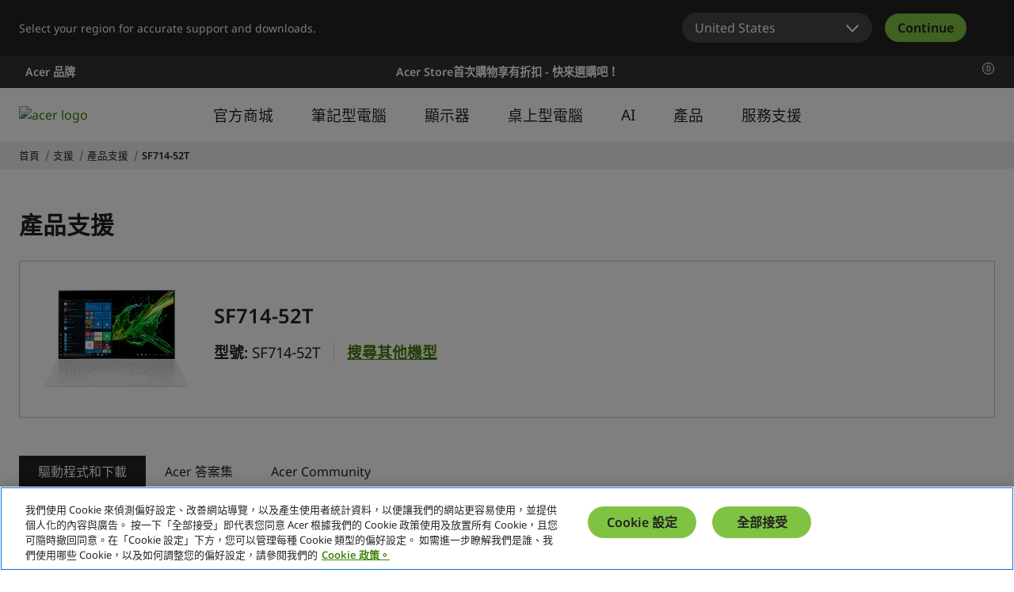

--- FILE ---
content_type: text/html; charset=utf-8
request_url: https://www.acer.com/tw-zh/support/product-support/SF714-52T
body_size: 58042
content:


<!DOCTYPE html>
<html class="no-js" lang="zh-TW">
<head>
    <meta charset="UTF-8" /><script type="text/javascript">window.NREUM||(NREUM={});NREUM.info = {"beacon":"bam.nr-data.net","errorBeacon":"bam.nr-data.net","licenseKey":"NRJS-81a062a62fd54e082e5","applicationID":"1400628025","transactionName":"YwFbZxMADUdWBhBaWlpLdGUiTjNGWAERUEFnEUlDDhMXZFYCAXBaWhBLXA0NBkYYNhFDRVsWTX4OBQZY","queueTime":0,"applicationTime":1196,"agent":"","atts":""}</script><script type="text/javascript">(window.NREUM||(NREUM={})).init={privacy:{cookies_enabled:true},ajax:{deny_list:["bam.nr-data.net"]},feature_flags:["soft_nav"],distributed_tracing:{enabled:true}};(window.NREUM||(NREUM={})).loader_config={agentID:"1400769139",accountID:"3050433",trustKey:"1445366",xpid:"VwYCUVJQCxABUFFSAQMPVlYE",licenseKey:"NRJS-81a062a62fd54e082e5",applicationID:"1400628025",browserID:"1400769139"};;/*! For license information please see nr-loader-spa-1.303.0.min.js.LICENSE.txt */
(()=>{var e,t,r={384:(e,t,r)=>{"use strict";r.d(t,{NT:()=>s,US:()=>d,Zm:()=>a,bQ:()=>u,dV:()=>c,pV:()=>l});var n=r(6154),i=r(1863),o=r(1910);const s={beacon:"bam.nr-data.net",errorBeacon:"bam.nr-data.net"};function a(){return n.gm.NREUM||(n.gm.NREUM={}),void 0===n.gm.newrelic&&(n.gm.newrelic=n.gm.NREUM),n.gm.NREUM}function c(){let e=a();return e.o||(e.o={ST:n.gm.setTimeout,SI:n.gm.setImmediate||n.gm.setInterval,CT:n.gm.clearTimeout,XHR:n.gm.XMLHttpRequest,REQ:n.gm.Request,EV:n.gm.Event,PR:n.gm.Promise,MO:n.gm.MutationObserver,FETCH:n.gm.fetch,WS:n.gm.WebSocket},(0,o.i)(...Object.values(e.o))),e}function u(e,t){let r=a();r.initializedAgents??={},t.initializedAt={ms:(0,i.t)(),date:new Date},r.initializedAgents[e]=t}function d(e,t){a()[e]=t}function l(){return function(){let e=a();const t=e.info||{};e.info={beacon:s.beacon,errorBeacon:s.errorBeacon,...t}}(),function(){let e=a();const t=e.init||{};e.init={...t}}(),c(),function(){let e=a();const t=e.loader_config||{};e.loader_config={...t}}(),a()}},782:(e,t,r)=>{"use strict";r.d(t,{T:()=>n});const n=r(860).K7.pageViewTiming},860:(e,t,r)=>{"use strict";r.d(t,{$J:()=>d,K7:()=>c,P3:()=>u,XX:()=>i,Yy:()=>a,df:()=>o,qY:()=>n,v4:()=>s});const n="events",i="jserrors",o="browser/blobs",s="rum",a="browser/logs",c={ajax:"ajax",genericEvents:"generic_events",jserrors:i,logging:"logging",metrics:"metrics",pageAction:"page_action",pageViewEvent:"page_view_event",pageViewTiming:"page_view_timing",sessionReplay:"session_replay",sessionTrace:"session_trace",softNav:"soft_navigations",spa:"spa"},u={[c.pageViewEvent]:1,[c.pageViewTiming]:2,[c.metrics]:3,[c.jserrors]:4,[c.spa]:5,[c.ajax]:6,[c.sessionTrace]:7,[c.softNav]:8,[c.sessionReplay]:9,[c.logging]:10,[c.genericEvents]:11},d={[c.pageViewEvent]:s,[c.pageViewTiming]:n,[c.ajax]:n,[c.spa]:n,[c.softNav]:n,[c.metrics]:i,[c.jserrors]:i,[c.sessionTrace]:o,[c.sessionReplay]:o,[c.logging]:a,[c.genericEvents]:"ins"}},944:(e,t,r)=>{"use strict";r.d(t,{R:()=>i});var n=r(3241);function i(e,t){"function"==typeof console.debug&&(console.debug("New Relic Warning: https://github.com/newrelic/newrelic-browser-agent/blob/main/docs/warning-codes.md#".concat(e),t),(0,n.W)({agentIdentifier:null,drained:null,type:"data",name:"warn",feature:"warn",data:{code:e,secondary:t}}))}},993:(e,t,r)=>{"use strict";r.d(t,{A$:()=>o,ET:()=>s,TZ:()=>a,p_:()=>i});var n=r(860);const i={ERROR:"ERROR",WARN:"WARN",INFO:"INFO",DEBUG:"DEBUG",TRACE:"TRACE"},o={OFF:0,ERROR:1,WARN:2,INFO:3,DEBUG:4,TRACE:5},s="log",a=n.K7.logging},1687:(e,t,r)=>{"use strict";r.d(t,{Ak:()=>u,Ze:()=>f,x3:()=>d});var n=r(3241),i=r(7836),o=r(3606),s=r(860),a=r(2646);const c={};function u(e,t){const r={staged:!1,priority:s.P3[t]||0};l(e),c[e].get(t)||c[e].set(t,r)}function d(e,t){e&&c[e]&&(c[e].get(t)&&c[e].delete(t),p(e,t,!1),c[e].size&&h(e))}function l(e){if(!e)throw new Error("agentIdentifier required");c[e]||(c[e]=new Map)}function f(e="",t="feature",r=!1){if(l(e),!e||!c[e].get(t)||r)return p(e,t);c[e].get(t).staged=!0,h(e)}function h(e){const t=Array.from(c[e]);t.every(([e,t])=>t.staged)&&(t.sort((e,t)=>e[1].priority-t[1].priority),t.forEach(([t])=>{c[e].delete(t),p(e,t)}))}function p(e,t,r=!0){const s=e?i.ee.get(e):i.ee,c=o.i.handlers;if(!s.aborted&&s.backlog&&c){if((0,n.W)({agentIdentifier:e,type:"lifecycle",name:"drain",feature:t}),r){const e=s.backlog[t],r=c[t];if(r){for(let t=0;e&&t<e.length;++t)g(e[t],r);Object.entries(r).forEach(([e,t])=>{Object.values(t||{}).forEach(t=>{t[0]?.on&&t[0]?.context()instanceof a.y&&t[0].on(e,t[1])})})}}s.isolatedBacklog||delete c[t],s.backlog[t]=null,s.emit("drain-"+t,[])}}function g(e,t){var r=e[1];Object.values(t[r]||{}).forEach(t=>{var r=e[0];if(t[0]===r){var n=t[1],i=e[3],o=e[2];n.apply(i,o)}})}},1741:(e,t,r)=>{"use strict";r.d(t,{W:()=>o});var n=r(944),i=r(4261);class o{#e(e,...t){if(this[e]!==o.prototype[e])return this[e](...t);(0,n.R)(35,e)}addPageAction(e,t){return this.#e(i.hG,e,t)}register(e){return this.#e(i.eY,e)}recordCustomEvent(e,t){return this.#e(i.fF,e,t)}setPageViewName(e,t){return this.#e(i.Fw,e,t)}setCustomAttribute(e,t,r){return this.#e(i.cD,e,t,r)}noticeError(e,t){return this.#e(i.o5,e,t)}setUserId(e){return this.#e(i.Dl,e)}setApplicationVersion(e){return this.#e(i.nb,e)}setErrorHandler(e){return this.#e(i.bt,e)}addRelease(e,t){return this.#e(i.k6,e,t)}log(e,t){return this.#e(i.$9,e,t)}start(){return this.#e(i.d3)}finished(e){return this.#e(i.BL,e)}recordReplay(){return this.#e(i.CH)}pauseReplay(){return this.#e(i.Tb)}addToTrace(e){return this.#e(i.U2,e)}setCurrentRouteName(e){return this.#e(i.PA,e)}interaction(e){return this.#e(i.dT,e)}wrapLogger(e,t,r){return this.#e(i.Wb,e,t,r)}measure(e,t){return this.#e(i.V1,e,t)}consent(e){return this.#e(i.Pv,e)}}},1863:(e,t,r)=>{"use strict";function n(){return Math.floor(performance.now())}r.d(t,{t:()=>n})},1910:(e,t,r)=>{"use strict";r.d(t,{i:()=>o});var n=r(944);const i=new Map;function o(...e){return e.every(e=>{if(i.has(e))return i.get(e);const t="function"==typeof e&&e.toString().includes("[native code]");return t||(0,n.R)(64,e?.name||e?.toString()),i.set(e,t),t})}},2555:(e,t,r)=>{"use strict";r.d(t,{D:()=>a,f:()=>s});var n=r(384),i=r(8122);const o={beacon:n.NT.beacon,errorBeacon:n.NT.errorBeacon,licenseKey:void 0,applicationID:void 0,sa:void 0,queueTime:void 0,applicationTime:void 0,ttGuid:void 0,user:void 0,account:void 0,product:void 0,extra:void 0,jsAttributes:{},userAttributes:void 0,atts:void 0,transactionName:void 0,tNamePlain:void 0};function s(e){try{return!!e.licenseKey&&!!e.errorBeacon&&!!e.applicationID}catch(e){return!1}}const a=e=>(0,i.a)(e,o)},2614:(e,t,r)=>{"use strict";r.d(t,{BB:()=>s,H3:()=>n,g:()=>u,iL:()=>c,tS:()=>a,uh:()=>i,wk:()=>o});const n="NRBA",i="SESSION",o=144e5,s=18e5,a={STARTED:"session-started",PAUSE:"session-pause",RESET:"session-reset",RESUME:"session-resume",UPDATE:"session-update"},c={SAME_TAB:"same-tab",CROSS_TAB:"cross-tab"},u={OFF:0,FULL:1,ERROR:2}},2646:(e,t,r)=>{"use strict";r.d(t,{y:()=>n});class n{constructor(e){this.contextId=e}}},2843:(e,t,r)=>{"use strict";r.d(t,{u:()=>i});var n=r(3878);function i(e,t=!1,r,i){(0,n.DD)("visibilitychange",function(){if(t)return void("hidden"===document.visibilityState&&e());e(document.visibilityState)},r,i)}},3241:(e,t,r)=>{"use strict";r.d(t,{W:()=>o});var n=r(6154);const i="newrelic";function o(e={}){try{n.gm.dispatchEvent(new CustomEvent(i,{detail:e}))}catch(e){}}},3304:(e,t,r)=>{"use strict";r.d(t,{A:()=>o});var n=r(7836);const i=()=>{const e=new WeakSet;return(t,r)=>{if("object"==typeof r&&null!==r){if(e.has(r))return;e.add(r)}return r}};function o(e){try{return JSON.stringify(e,i())??""}catch(e){try{n.ee.emit("internal-error",[e])}catch(e){}return""}}},3333:(e,t,r)=>{"use strict";r.d(t,{$v:()=>d,TZ:()=>n,Xh:()=>c,Zp:()=>i,kd:()=>u,mq:()=>a,nf:()=>s,qN:()=>o});const n=r(860).K7.genericEvents,i=["auxclick","click","copy","keydown","paste","scrollend"],o=["focus","blur"],s=4,a=1e3,c=2e3,u=["PageAction","UserAction","BrowserPerformance"],d={RESOURCES:"experimental.resources",REGISTER:"register"}},3434:(e,t,r)=>{"use strict";r.d(t,{Jt:()=>o,YM:()=>u});var n=r(7836),i=r(5607);const o="nr@original:".concat(i.W),s=50;var a=Object.prototype.hasOwnProperty,c=!1;function u(e,t){return e||(e=n.ee),r.inPlace=function(e,t,n,i,o){n||(n="");const s="-"===n.charAt(0);for(let a=0;a<t.length;a++){const c=t[a],u=e[c];l(u)||(e[c]=r(u,s?c+n:n,i,c,o))}},r.flag=o,r;function r(t,r,n,c,u){return l(t)?t:(r||(r=""),nrWrapper[o]=t,function(e,t,r){if(Object.defineProperty&&Object.keys)try{return Object.keys(e).forEach(function(r){Object.defineProperty(t,r,{get:function(){return e[r]},set:function(t){return e[r]=t,t}})}),t}catch(e){d([e],r)}for(var n in e)a.call(e,n)&&(t[n]=e[n])}(t,nrWrapper,e),nrWrapper);function nrWrapper(){var o,a,l,f;let h;try{a=this,o=[...arguments],l="function"==typeof n?n(o,a):n||{}}catch(t){d([t,"",[o,a,c],l],e)}i(r+"start",[o,a,c],l,u);const p=performance.now();let g;try{return f=t.apply(a,o),g=performance.now(),f}catch(e){throw g=performance.now(),i(r+"err",[o,a,e],l,u),h=e,h}finally{const e=g-p,t={start:p,end:g,duration:e,isLongTask:e>=s,methodName:c,thrownError:h};t.isLongTask&&i("long-task",[t,a],l,u),i(r+"end",[o,a,f],l,u)}}}function i(r,n,i,o){if(!c||t){var s=c;c=!0;try{e.emit(r,n,i,t,o)}catch(t){d([t,r,n,i],e)}c=s}}}function d(e,t){t||(t=n.ee);try{t.emit("internal-error",e)}catch(e){}}function l(e){return!(e&&"function"==typeof e&&e.apply&&!e[o])}},3606:(e,t,r)=>{"use strict";r.d(t,{i:()=>o});var n=r(9908);o.on=s;var i=o.handlers={};function o(e,t,r,o){s(o||n.d,i,e,t,r)}function s(e,t,r,i,o){o||(o="feature"),e||(e=n.d);var s=t[o]=t[o]||{};(s[r]=s[r]||[]).push([e,i])}},3738:(e,t,r)=>{"use strict";r.d(t,{He:()=>i,Kp:()=>a,Lc:()=>u,Rz:()=>d,TZ:()=>n,bD:()=>o,d3:()=>s,jx:()=>l,sl:()=>f,uP:()=>c});const n=r(860).K7.sessionTrace,i="bstResource",o="resource",s="-start",a="-end",c="fn"+s,u="fn"+a,d="pushState",l=1e3,f=3e4},3785:(e,t,r)=>{"use strict";r.d(t,{R:()=>c,b:()=>u});var n=r(9908),i=r(1863),o=r(860),s=r(8154),a=r(993);function c(e,t,r={},c=a.p_.INFO,u,d=(0,i.t)()){(0,n.p)(s.xV,["API/logging/".concat(c.toLowerCase(),"/called")],void 0,o.K7.metrics,e),(0,n.p)(a.ET,[d,t,r,c,u],void 0,o.K7.logging,e)}function u(e){return"string"==typeof e&&Object.values(a.p_).some(t=>t===e.toUpperCase().trim())}},3878:(e,t,r)=>{"use strict";function n(e,t){return{capture:e,passive:!1,signal:t}}function i(e,t,r=!1,i){window.addEventListener(e,t,n(r,i))}function o(e,t,r=!1,i){document.addEventListener(e,t,n(r,i))}r.d(t,{DD:()=>o,jT:()=>n,sp:()=>i})},3962:(e,t,r)=>{"use strict";r.d(t,{AM:()=>s,O2:()=>l,OV:()=>o,Qu:()=>f,TZ:()=>c,ih:()=>h,pP:()=>a,t1:()=>d,tC:()=>i,wD:()=>u});var n=r(860);const i=["click","keydown","submit"],o="popstate",s="api",a="initialPageLoad",c=n.K7.softNav,u=5e3,d=500,l={INITIAL_PAGE_LOAD:"",ROUTE_CHANGE:1,UNSPECIFIED:2},f={INTERACTION:1,AJAX:2,CUSTOM_END:3,CUSTOM_TRACER:4},h={IP:"in progress",PF:"pending finish",FIN:"finished",CAN:"cancelled"}},4234:(e,t,r)=>{"use strict";r.d(t,{W:()=>o});var n=r(7836),i=r(1687);class o{constructor(e,t){this.agentIdentifier=e,this.ee=n.ee.get(e),this.featureName=t,this.blocked=!1}deregisterDrain(){(0,i.x3)(this.agentIdentifier,this.featureName)}}},4261:(e,t,r)=>{"use strict";r.d(t,{$9:()=>d,BL:()=>c,CH:()=>p,Dl:()=>R,Fw:()=>w,PA:()=>v,Pl:()=>n,Pv:()=>A,Tb:()=>f,U2:()=>s,V1:()=>E,Wb:()=>T,bt:()=>y,cD:()=>b,d3:()=>x,dT:()=>u,eY:()=>g,fF:()=>h,hG:()=>o,hw:()=>i,k6:()=>a,nb:()=>m,o5:()=>l});const n="api-",i=n+"ixn-",o="addPageAction",s="addToTrace",a="addRelease",c="finished",u="interaction",d="log",l="noticeError",f="pauseReplay",h="recordCustomEvent",p="recordReplay",g="register",m="setApplicationVersion",v="setCurrentRouteName",b="setCustomAttribute",y="setErrorHandler",w="setPageViewName",R="setUserId",x="start",T="wrapLogger",E="measure",A="consent"},4387:(e,t,r)=>{"use strict";function n(e={}){return!(!e.id||!e.name)}function i(e){return"string"==typeof e&&e.trim().length<501||"number"==typeof e}function o(e,t){if(2!==t?.harvestEndpointVersion)return{};const r=t.agentRef.runtime.appMetadata.agents[0].entityGuid;return n(e)?{"mfe.id":e.id,"mfe.name":e.name,eventSource:e.eventSource,"parent.id":e.parent?.id||r}:{"entity.guid":r,appId:t.agentRef.info.applicationID}}r.d(t,{Ux:()=>o,c7:()=>n,yo:()=>i})},5205:(e,t,r)=>{"use strict";r.d(t,{j:()=>_});var n=r(384),i=r(1741);var o=r(2555),s=r(3333);const a=e=>{if(!e||"string"!=typeof e)return!1;try{document.createDocumentFragment().querySelector(e)}catch{return!1}return!0};var c=r(2614),u=r(944),d=r(8122);const l="[data-nr-mask]",f=e=>(0,d.a)(e,(()=>{const e={feature_flags:[],experimental:{allow_registered_children:!1,resources:!1},mask_selector:"*",block_selector:"[data-nr-block]",mask_input_options:{color:!1,date:!1,"datetime-local":!1,email:!1,month:!1,number:!1,range:!1,search:!1,tel:!1,text:!1,time:!1,url:!1,week:!1,textarea:!1,select:!1,password:!0}};return{ajax:{deny_list:void 0,block_internal:!0,enabled:!0,autoStart:!0},api:{get allow_registered_children(){return e.feature_flags.includes(s.$v.REGISTER)||e.experimental.allow_registered_children},set allow_registered_children(t){e.experimental.allow_registered_children=t},duplicate_registered_data:!1},browser_consent_mode:{enabled:!1},distributed_tracing:{enabled:void 0,exclude_newrelic_header:void 0,cors_use_newrelic_header:void 0,cors_use_tracecontext_headers:void 0,allowed_origins:void 0},get feature_flags(){return e.feature_flags},set feature_flags(t){e.feature_flags=t},generic_events:{enabled:!0,autoStart:!0},harvest:{interval:30},jserrors:{enabled:!0,autoStart:!0},logging:{enabled:!0,autoStart:!0},metrics:{enabled:!0,autoStart:!0},obfuscate:void 0,page_action:{enabled:!0},page_view_event:{enabled:!0,autoStart:!0},page_view_timing:{enabled:!0,autoStart:!0},performance:{capture_marks:!1,capture_measures:!1,capture_detail:!0,resources:{get enabled(){return e.feature_flags.includes(s.$v.RESOURCES)||e.experimental.resources},set enabled(t){e.experimental.resources=t},asset_types:[],first_party_domains:[],ignore_newrelic:!0}},privacy:{cookies_enabled:!0},proxy:{assets:void 0,beacon:void 0},session:{expiresMs:c.wk,inactiveMs:c.BB},session_replay:{autoStart:!0,enabled:!1,preload:!1,sampling_rate:10,error_sampling_rate:100,collect_fonts:!1,inline_images:!1,fix_stylesheets:!0,mask_all_inputs:!0,get mask_text_selector(){return e.mask_selector},set mask_text_selector(t){a(t)?e.mask_selector="".concat(t,",").concat(l):""===t||null===t?e.mask_selector=l:(0,u.R)(5,t)},get block_class(){return"nr-block"},get ignore_class(){return"nr-ignore"},get mask_text_class(){return"nr-mask"},get block_selector(){return e.block_selector},set block_selector(t){a(t)?e.block_selector+=",".concat(t):""!==t&&(0,u.R)(6,t)},get mask_input_options(){return e.mask_input_options},set mask_input_options(t){t&&"object"==typeof t?e.mask_input_options={...t,password:!0}:(0,u.R)(7,t)}},session_trace:{enabled:!0,autoStart:!0},soft_navigations:{enabled:!0,autoStart:!0},spa:{enabled:!0,autoStart:!0},ssl:void 0,user_actions:{enabled:!0,elementAttributes:["id","className","tagName","type"]}}})());var h=r(6154),p=r(9324);let g=0;const m={buildEnv:p.F3,distMethod:p.Xs,version:p.xv,originTime:h.WN},v={consented:!1},b={appMetadata:{},get consented(){return this.session?.state?.consent||v.consented},set consented(e){v.consented=e},customTransaction:void 0,denyList:void 0,disabled:!1,harvester:void 0,isolatedBacklog:!1,isRecording:!1,loaderType:void 0,maxBytes:3e4,obfuscator:void 0,onerror:void 0,ptid:void 0,releaseIds:{},session:void 0,timeKeeper:void 0,registeredEntities:[],jsAttributesMetadata:{bytes:0},get harvestCount(){return++g}},y=e=>{const t=(0,d.a)(e,b),r=Object.keys(m).reduce((e,t)=>(e[t]={value:m[t],writable:!1,configurable:!0,enumerable:!0},e),{});return Object.defineProperties(t,r)};var w=r(5701);const R=e=>{const t=e.startsWith("http");e+="/",r.p=t?e:"https://"+e};var x=r(7836),T=r(3241);const E={accountID:void 0,trustKey:void 0,agentID:void 0,licenseKey:void 0,applicationID:void 0,xpid:void 0},A=e=>(0,d.a)(e,E),S=new Set;function _(e,t={},r,s){let{init:a,info:c,loader_config:u,runtime:d={},exposed:l=!0}=t;if(!c){const e=(0,n.pV)();a=e.init,c=e.info,u=e.loader_config}e.init=f(a||{}),e.loader_config=A(u||{}),c.jsAttributes??={},h.bv&&(c.jsAttributes.isWorker=!0),e.info=(0,o.D)(c);const p=e.init,g=[c.beacon,c.errorBeacon];S.has(e.agentIdentifier)||(p.proxy.assets&&(R(p.proxy.assets),g.push(p.proxy.assets)),p.proxy.beacon&&g.push(p.proxy.beacon),e.beacons=[...g],function(e){const t=(0,n.pV)();Object.getOwnPropertyNames(i.W.prototype).forEach(r=>{const n=i.W.prototype[r];if("function"!=typeof n||"constructor"===n)return;let o=t[r];e[r]&&!1!==e.exposed&&"micro-agent"!==e.runtime?.loaderType&&(t[r]=(...t)=>{const n=e[r](...t);return o?o(...t):n})})}(e),(0,n.US)("activatedFeatures",w.B),e.runSoftNavOverSpa&&=!0===p.soft_navigations.enabled&&p.feature_flags.includes("soft_nav")),d.denyList=[...p.ajax.deny_list||[],...p.ajax.block_internal?g:[]],d.ptid=e.agentIdentifier,d.loaderType=r,e.runtime=y(d),S.has(e.agentIdentifier)||(e.ee=x.ee.get(e.agentIdentifier),e.exposed=l,(0,T.W)({agentIdentifier:e.agentIdentifier,drained:!!w.B?.[e.agentIdentifier],type:"lifecycle",name:"initialize",feature:void 0,data:e.config})),S.add(e.agentIdentifier)}},5270:(e,t,r)=>{"use strict";r.d(t,{Aw:()=>s,SR:()=>o,rF:()=>a});var n=r(384),i=r(7767);function o(e){return!!(0,n.dV)().o.MO&&(0,i.V)(e)&&!0===e?.session_trace.enabled}function s(e){return!0===e?.session_replay.preload&&o(e)}function a(e,t){try{if("string"==typeof t?.type){if("password"===t.type.toLowerCase())return"*".repeat(e?.length||0);if(void 0!==t?.dataset?.nrUnmask||t?.classList?.contains("nr-unmask"))return e}}catch(e){}return"string"==typeof e?e.replace(/[\S]/g,"*"):"*".repeat(e?.length||0)}},5289:(e,t,r)=>{"use strict";r.d(t,{GG:()=>o,Qr:()=>a,sB:()=>s});var n=r(3878);function i(){return"undefined"==typeof document||"complete"===document.readyState}function o(e,t){if(i())return e();(0,n.sp)("load",e,t)}function s(e){if(i())return e();(0,n.DD)("DOMContentLoaded",e)}function a(e){if(i())return e();(0,n.sp)("popstate",e)}},5607:(e,t,r)=>{"use strict";r.d(t,{W:()=>n});const n=(0,r(9566).bz)()},5701:(e,t,r)=>{"use strict";r.d(t,{B:()=>o,t:()=>s});var n=r(3241);const i=new Set,o={};function s(e,t){const r=t.agentIdentifier;o[r]??={},e&&"object"==typeof e&&(i.has(r)||(t.ee.emit("rumresp",[e]),o[r]=e,i.add(r),(0,n.W)({agentIdentifier:r,loaded:!0,drained:!0,type:"lifecycle",name:"load",feature:void 0,data:e})))}},6154:(e,t,r)=>{"use strict";r.d(t,{A4:()=>a,OF:()=>d,RI:()=>i,WN:()=>h,bv:()=>o,gm:()=>s,lR:()=>f,m:()=>u,mw:()=>c,sb:()=>l});var n=r(1863);const i="undefined"!=typeof window&&!!window.document,o="undefined"!=typeof WorkerGlobalScope&&("undefined"!=typeof self&&self instanceof WorkerGlobalScope&&self.navigator instanceof WorkerNavigator||"undefined"!=typeof globalThis&&globalThis instanceof WorkerGlobalScope&&globalThis.navigator instanceof WorkerNavigator),s=i?window:"undefined"!=typeof WorkerGlobalScope&&("undefined"!=typeof self&&self instanceof WorkerGlobalScope&&self||"undefined"!=typeof globalThis&&globalThis instanceof WorkerGlobalScope&&globalThis),a="complete"===s?.document?.readyState,c=Boolean("hidden"===s?.document?.visibilityState),u=""+s?.location,d=/iPad|iPhone|iPod/.test(s.navigator?.userAgent),l=d&&"undefined"==typeof SharedWorker,f=(()=>{const e=s.navigator?.userAgent?.match(/Firefox[/\s](\d+\.\d+)/);return Array.isArray(e)&&e.length>=2?+e[1]:0})(),h=Date.now()-(0,n.t)()},6344:(e,t,r)=>{"use strict";r.d(t,{BB:()=>d,Qb:()=>l,TZ:()=>i,Ug:()=>s,Vh:()=>o,_s:()=>a,bc:()=>u,yP:()=>c});var n=r(2614);const i=r(860).K7.sessionReplay,o="errorDuringReplay",s=.12,a={DomContentLoaded:0,Load:1,FullSnapshot:2,IncrementalSnapshot:3,Meta:4,Custom:5},c={[n.g.ERROR]:15e3,[n.g.FULL]:3e5,[n.g.OFF]:0},u={RESET:{message:"Session was reset",sm:"Reset"},IMPORT:{message:"Recorder failed to import",sm:"Import"},TOO_MANY:{message:"429: Too Many Requests",sm:"Too-Many"},TOO_BIG:{message:"Payload was too large",sm:"Too-Big"},CROSS_TAB:{message:"Session Entity was set to OFF on another tab",sm:"Cross-Tab"},ENTITLEMENTS:{message:"Session Replay is not allowed and will not be started",sm:"Entitlement"}},d=5e3,l={API:"api",RESUME:"resume",SWITCH_TO_FULL:"switchToFull",INITIALIZE:"initialize",PRELOAD:"preload"}},6389:(e,t,r)=>{"use strict";function n(e,t=500,r={}){const n=r?.leading||!1;let i;return(...r)=>{n&&void 0===i&&(e.apply(this,r),i=setTimeout(()=>{i=clearTimeout(i)},t)),n||(clearTimeout(i),i=setTimeout(()=>{e.apply(this,r)},t))}}function i(e){let t=!1;return(...r)=>{t||(t=!0,e.apply(this,r))}}r.d(t,{J:()=>i,s:()=>n})},6630:(e,t,r)=>{"use strict";r.d(t,{T:()=>n});const n=r(860).K7.pageViewEvent},6774:(e,t,r)=>{"use strict";r.d(t,{T:()=>n});const n=r(860).K7.jserrors},7295:(e,t,r)=>{"use strict";r.d(t,{Xv:()=>s,gX:()=>i,iW:()=>o});var n=[];function i(e){if(!e||o(e))return!1;if(0===n.length)return!0;for(var t=0;t<n.length;t++){var r=n[t];if("*"===r.hostname)return!1;if(a(r.hostname,e.hostname)&&c(r.pathname,e.pathname))return!1}return!0}function o(e){return void 0===e.hostname}function s(e){if(n=[],e&&e.length)for(var t=0;t<e.length;t++){let r=e[t];if(!r)continue;0===r.indexOf("http://")?r=r.substring(7):0===r.indexOf("https://")&&(r=r.substring(8));const i=r.indexOf("/");let o,s;i>0?(o=r.substring(0,i),s=r.substring(i)):(o=r,s="");let[a]=o.split(":");n.push({hostname:a,pathname:s})}}function a(e,t){return!(e.length>t.length)&&t.indexOf(e)===t.length-e.length}function c(e,t){return 0===e.indexOf("/")&&(e=e.substring(1)),0===t.indexOf("/")&&(t=t.substring(1)),""===e||e===t}},7378:(e,t,r)=>{"use strict";r.d(t,{$p:()=>x,BR:()=>b,Kp:()=>R,L3:()=>y,Lc:()=>c,NC:()=>o,SG:()=>d,TZ:()=>i,U6:()=>p,UT:()=>m,d3:()=>w,dT:()=>f,e5:()=>E,gx:()=>v,l9:()=>l,oW:()=>h,op:()=>g,rw:()=>u,tH:()=>A,uP:()=>a,wW:()=>T,xq:()=>s});var n=r(384);const i=r(860).K7.spa,o=["click","submit","keypress","keydown","keyup","change"],s=999,a="fn-start",c="fn-end",u="cb-start",d="api-ixn-",l="remaining",f="interaction",h="spaNode",p="jsonpNode",g="fetch-start",m="fetch-done",v="fetch-body-",b="jsonp-end",y=(0,n.dV)().o.ST,w="-start",R="-end",x="-body",T="cb"+R,E="jsTime",A="fetch"},7485:(e,t,r)=>{"use strict";r.d(t,{D:()=>i});var n=r(6154);function i(e){if(0===(e||"").indexOf("data:"))return{protocol:"data"};try{const t=new URL(e,location.href),r={port:t.port,hostname:t.hostname,pathname:t.pathname,search:t.search,protocol:t.protocol.slice(0,t.protocol.indexOf(":")),sameOrigin:t.protocol===n.gm?.location?.protocol&&t.host===n.gm?.location?.host};return r.port&&""!==r.port||("http:"===t.protocol&&(r.port="80"),"https:"===t.protocol&&(r.port="443")),r.pathname&&""!==r.pathname?r.pathname.startsWith("/")||(r.pathname="/".concat(r.pathname)):r.pathname="/",r}catch(e){return{}}}},7699:(e,t,r)=>{"use strict";r.d(t,{It:()=>o,KC:()=>a,No:()=>i,qh:()=>s});var n=r(860);const i=16e3,o=1e6,s="SESSION_ERROR",a={[n.K7.logging]:!0,[n.K7.genericEvents]:!1,[n.K7.jserrors]:!1,[n.K7.ajax]:!1}},7767:(e,t,r)=>{"use strict";r.d(t,{V:()=>i});var n=r(6154);const i=e=>n.RI&&!0===e?.privacy.cookies_enabled},7836:(e,t,r)=>{"use strict";r.d(t,{P:()=>a,ee:()=>c});var n=r(384),i=r(8990),o=r(2646),s=r(5607);const a="nr@context:".concat(s.W),c=function e(t,r){var n={},s={},d={},l=!1;try{l=16===r.length&&u.initializedAgents?.[r]?.runtime.isolatedBacklog}catch(e){}var f={on:p,addEventListener:p,removeEventListener:function(e,t){var r=n[e];if(!r)return;for(var i=0;i<r.length;i++)r[i]===t&&r.splice(i,1)},emit:function(e,r,n,i,o){!1!==o&&(o=!0);if(c.aborted&&!i)return;t&&o&&t.emit(e,r,n);var a=h(n);g(e).forEach(e=>{e.apply(a,r)});var u=v()[s[e]];u&&u.push([f,e,r,a]);return a},get:m,listeners:g,context:h,buffer:function(e,t){const r=v();if(t=t||"feature",f.aborted)return;Object.entries(e||{}).forEach(([e,n])=>{s[n]=t,t in r||(r[t]=[])})},abort:function(){f._aborted=!0,Object.keys(f.backlog).forEach(e=>{delete f.backlog[e]})},isBuffering:function(e){return!!v()[s[e]]},debugId:r,backlog:l?{}:t&&"object"==typeof t.backlog?t.backlog:{},isolatedBacklog:l};return Object.defineProperty(f,"aborted",{get:()=>{let e=f._aborted||!1;return e||(t&&(e=t.aborted),e)}}),f;function h(e){return e&&e instanceof o.y?e:e?(0,i.I)(e,a,()=>new o.y(a)):new o.y(a)}function p(e,t){n[e]=g(e).concat(t)}function g(e){return n[e]||[]}function m(t){return d[t]=d[t]||e(f,t)}function v(){return f.backlog}}(void 0,"globalEE"),u=(0,n.Zm)();u.ee||(u.ee=c)},8122:(e,t,r)=>{"use strict";r.d(t,{a:()=>i});var n=r(944);function i(e,t){try{if(!e||"object"!=typeof e)return(0,n.R)(3);if(!t||"object"!=typeof t)return(0,n.R)(4);const r=Object.create(Object.getPrototypeOf(t),Object.getOwnPropertyDescriptors(t)),o=0===Object.keys(r).length?e:r;for(let s in o)if(void 0!==e[s])try{if(null===e[s]){r[s]=null;continue}Array.isArray(e[s])&&Array.isArray(t[s])?r[s]=Array.from(new Set([...e[s],...t[s]])):"object"==typeof e[s]&&"object"==typeof t[s]?r[s]=i(e[s],t[s]):r[s]=e[s]}catch(e){r[s]||(0,n.R)(1,e)}return r}catch(e){(0,n.R)(2,e)}}},8139:(e,t,r)=>{"use strict";r.d(t,{u:()=>f});var n=r(7836),i=r(3434),o=r(8990),s=r(6154);const a={},c=s.gm.XMLHttpRequest,u="addEventListener",d="removeEventListener",l="nr@wrapped:".concat(n.P);function f(e){var t=function(e){return(e||n.ee).get("events")}(e);if(a[t.debugId]++)return t;a[t.debugId]=1;var r=(0,i.YM)(t,!0);function f(e){r.inPlace(e,[u,d],"-",p)}function p(e,t){return e[1]}return"getPrototypeOf"in Object&&(s.RI&&h(document,f),c&&h(c.prototype,f),h(s.gm,f)),t.on(u+"-start",function(e,t){var n=e[1];if(null!==n&&("function"==typeof n||"object"==typeof n)&&"newrelic"!==e[0]){var i=(0,o.I)(n,l,function(){var e={object:function(){if("function"!=typeof n.handleEvent)return;return n.handleEvent.apply(n,arguments)},function:n}[typeof n];return e?r(e,"fn-",null,e.name||"anonymous"):n});this.wrapped=e[1]=i}}),t.on(d+"-start",function(e){e[1]=this.wrapped||e[1]}),t}function h(e,t,...r){let n=e;for(;"object"==typeof n&&!Object.prototype.hasOwnProperty.call(n,u);)n=Object.getPrototypeOf(n);n&&t(n,...r)}},8154:(e,t,r)=>{"use strict";r.d(t,{z_:()=>o,XG:()=>a,TZ:()=>n,rs:()=>i,xV:()=>s});r(6154),r(9566),r(384);const n=r(860).K7.metrics,i="sm",o="cm",s="storeSupportabilityMetrics",a="storeEventMetrics"},8374:(e,t,r)=>{r.nc=(()=>{try{return document?.currentScript?.nonce}catch(e){}return""})()},8990:(e,t,r)=>{"use strict";r.d(t,{I:()=>i});var n=Object.prototype.hasOwnProperty;function i(e,t,r){if(n.call(e,t))return e[t];var i=r();if(Object.defineProperty&&Object.keys)try{return Object.defineProperty(e,t,{value:i,writable:!0,enumerable:!1}),i}catch(e){}return e[t]=i,i}},9300:(e,t,r)=>{"use strict";r.d(t,{T:()=>n});const n=r(860).K7.ajax},9324:(e,t,r)=>{"use strict";r.d(t,{AJ:()=>s,F3:()=>i,Xs:()=>o,Yq:()=>a,xv:()=>n});const n="1.303.0",i="PROD",o="CDN",s="@newrelic/rrweb",a="1.0.1"},9566:(e,t,r)=>{"use strict";r.d(t,{LA:()=>a,ZF:()=>c,bz:()=>s,el:()=>u});var n=r(6154);const i="xxxxxxxx-xxxx-4xxx-yxxx-xxxxxxxxxxxx";function o(e,t){return e?15&e[t]:16*Math.random()|0}function s(){const e=n.gm?.crypto||n.gm?.msCrypto;let t,r=0;return e&&e.getRandomValues&&(t=e.getRandomValues(new Uint8Array(30))),i.split("").map(e=>"x"===e?o(t,r++).toString(16):"y"===e?(3&o()|8).toString(16):e).join("")}function a(e){const t=n.gm?.crypto||n.gm?.msCrypto;let r,i=0;t&&t.getRandomValues&&(r=t.getRandomValues(new Uint8Array(e)));const s=[];for(var a=0;a<e;a++)s.push(o(r,i++).toString(16));return s.join("")}function c(){return a(16)}function u(){return a(32)}},9908:(e,t,r)=>{"use strict";r.d(t,{d:()=>n,p:()=>i});var n=r(7836).ee.get("handle");function i(e,t,r,i,o){o?(o.buffer([e],i),o.emit(e,t,r)):(n.buffer([e],i),n.emit(e,t,r))}}},n={};function i(e){var t=n[e];if(void 0!==t)return t.exports;var o=n[e]={exports:{}};return r[e](o,o.exports,i),o.exports}i.m=r,i.d=(e,t)=>{for(var r in t)i.o(t,r)&&!i.o(e,r)&&Object.defineProperty(e,r,{enumerable:!0,get:t[r]})},i.f={},i.e=e=>Promise.all(Object.keys(i.f).reduce((t,r)=>(i.f[r](e,t),t),[])),i.u=e=>({212:"nr-spa-compressor",249:"nr-spa-recorder",478:"nr-spa"}[e]+"-1.303.0.min.js"),i.o=(e,t)=>Object.prototype.hasOwnProperty.call(e,t),e={},t="NRBA-1.303.0.PROD:",i.l=(r,n,o,s)=>{if(e[r])e[r].push(n);else{var a,c;if(void 0!==o)for(var u=document.getElementsByTagName("script"),d=0;d<u.length;d++){var l=u[d];if(l.getAttribute("src")==r||l.getAttribute("data-webpack")==t+o){a=l;break}}if(!a){c=!0;var f={478:"sha512-Q1pLqcoiNmLHv0rtq3wFkJBA3kofBdRJl0ExDl0mTuAoCBd0qe/1J0XWrDlQKuNlUryL6aZfVkAMPLmoikWIoQ==",249:"sha512-695ZzudsxlMtHKnpDNvkMlJd3tdMtY03IQKVCw9SX12tjUC+f7Nrx5tnWO72Vg9RFf6DSY6wVmM3cEkRM12kkQ==",212:"sha512-18Gx1wIBsppcn0AnKFhwgw4IciNgFxiw3J74W393Ape+wtg4hlg7t6SBKsIE/Dk/tfl2yltgcgBFvYRs283AFg=="};(a=document.createElement("script")).charset="utf-8",i.nc&&a.setAttribute("nonce",i.nc),a.setAttribute("data-webpack",t+o),a.src=r,0!==a.src.indexOf(window.location.origin+"/")&&(a.crossOrigin="anonymous"),f[s]&&(a.integrity=f[s])}e[r]=[n];var h=(t,n)=>{a.onerror=a.onload=null,clearTimeout(p);var i=e[r];if(delete e[r],a.parentNode&&a.parentNode.removeChild(a),i&&i.forEach(e=>e(n)),t)return t(n)},p=setTimeout(h.bind(null,void 0,{type:"timeout",target:a}),12e4);a.onerror=h.bind(null,a.onerror),a.onload=h.bind(null,a.onload),c&&document.head.appendChild(a)}},i.r=e=>{"undefined"!=typeof Symbol&&Symbol.toStringTag&&Object.defineProperty(e,Symbol.toStringTag,{value:"Module"}),Object.defineProperty(e,"__esModule",{value:!0})},i.p="https://js-agent.newrelic.com/",(()=>{var e={38:0,788:0};i.f.j=(t,r)=>{var n=i.o(e,t)?e[t]:void 0;if(0!==n)if(n)r.push(n[2]);else{var o=new Promise((r,i)=>n=e[t]=[r,i]);r.push(n[2]=o);var s=i.p+i.u(t),a=new Error;i.l(s,r=>{if(i.o(e,t)&&(0!==(n=e[t])&&(e[t]=void 0),n)){var o=r&&("load"===r.type?"missing":r.type),s=r&&r.target&&r.target.src;a.message="Loading chunk "+t+" failed.\n("+o+": "+s+")",a.name="ChunkLoadError",a.type=o,a.request=s,n[1](a)}},"chunk-"+t,t)}};var t=(t,r)=>{var n,o,[s,a,c]=r,u=0;if(s.some(t=>0!==e[t])){for(n in a)i.o(a,n)&&(i.m[n]=a[n]);if(c)c(i)}for(t&&t(r);u<s.length;u++)o=s[u],i.o(e,o)&&e[o]&&e[o][0](),e[o]=0},r=self["webpackChunk:NRBA-1.303.0.PROD"]=self["webpackChunk:NRBA-1.303.0.PROD"]||[];r.forEach(t.bind(null,0)),r.push=t.bind(null,r.push.bind(r))})(),(()=>{"use strict";i(8374);var e=i(9566),t=i(1741);class r extends t.W{agentIdentifier=(0,e.LA)(16)}var n=i(860);const o=Object.values(n.K7);var s=i(5205);var a=i(9908),c=i(1863),u=i(4261),d=i(3241),l=i(944),f=i(5701),h=i(8154);function p(e,t,i,o){const s=o||i;!s||s[e]&&s[e]!==r.prototype[e]||(s[e]=function(){(0,a.p)(h.xV,["API/"+e+"/called"],void 0,n.K7.metrics,i.ee),(0,d.W)({agentIdentifier:i.agentIdentifier,drained:!!f.B?.[i.agentIdentifier],type:"data",name:"api",feature:u.Pl+e,data:{}});try{return t.apply(this,arguments)}catch(e){(0,l.R)(23,e)}})}function g(e,t,r,n,i){const o=e.info;null===r?delete o.jsAttributes[t]:o.jsAttributes[t]=r,(i||null===r)&&(0,a.p)(u.Pl+n,[(0,c.t)(),t,r],void 0,"session",e.ee)}var m=i(1687),v=i(4234),b=i(5289),y=i(6154),w=i(5270),R=i(7767),x=i(6389),T=i(7699);class E extends v.W{constructor(e,t){super(e.agentIdentifier,t),this.agentRef=e,this.abortHandler=void 0,this.featAggregate=void 0,this.loadedSuccessfully=void 0,this.onAggregateImported=new Promise(e=>{this.loadedSuccessfully=e}),this.deferred=Promise.resolve(),!1===e.init[this.featureName].autoStart?this.deferred=new Promise((t,r)=>{this.ee.on("manual-start-all",(0,x.J)(()=>{(0,m.Ak)(e.agentIdentifier,this.featureName),t()}))}):(0,m.Ak)(e.agentIdentifier,t)}importAggregator(e,t,r={}){if(this.featAggregate)return;const n=async()=>{let n;await this.deferred;try{if((0,R.V)(e.init)){const{setupAgentSession:t}=await i.e(478).then(i.bind(i,8766));n=t(e)}}catch(e){(0,l.R)(20,e),this.ee.emit("internal-error",[e]),(0,a.p)(T.qh,[e],void 0,this.featureName,this.ee)}try{if(!this.#t(this.featureName,n,e.init))return(0,m.Ze)(this.agentIdentifier,this.featureName),void this.loadedSuccessfully(!1);const{Aggregate:i}=await t();this.featAggregate=new i(e,r),e.runtime.harvester.initializedAggregates.push(this.featAggregate),this.loadedSuccessfully(!0)}catch(e){(0,l.R)(34,e),this.abortHandler?.(),(0,m.Ze)(this.agentIdentifier,this.featureName,!0),this.loadedSuccessfully(!1),this.ee&&this.ee.abort()}};y.RI?(0,b.GG)(()=>n(),!0):n()}#t(e,t,r){if(this.blocked)return!1;switch(e){case n.K7.sessionReplay:return(0,w.SR)(r)&&!!t;case n.K7.sessionTrace:return!!t;default:return!0}}}var A=i(6630),S=i(2614);class _ extends E{static featureName=A.T;constructor(e){var t;super(e,A.T),this.setupInspectionEvents(e.agentIdentifier),t=e,p(u.Fw,function(e,r){"string"==typeof e&&("/"!==e.charAt(0)&&(e="/"+e),t.runtime.customTransaction=(r||"http://custom.transaction")+e,(0,a.p)(u.Pl+u.Fw,[(0,c.t)()],void 0,void 0,t.ee))},t),this.importAggregator(e,()=>i.e(478).then(i.bind(i,1983)))}setupInspectionEvents(e){const t=(t,r)=>{t&&(0,d.W)({agentIdentifier:e,timeStamp:t.timeStamp,loaded:"complete"===t.target.readyState,type:"window",name:r,data:t.target.location+""})};(0,b.sB)(e=>{t(e,"DOMContentLoaded")}),(0,b.GG)(e=>{t(e,"load")}),(0,b.Qr)(e=>{t(e,"navigate")}),this.ee.on(S.tS.UPDATE,(t,r)=>{(0,d.W)({agentIdentifier:e,type:"lifecycle",name:"session",data:r})})}}var O=i(384);var N=i(2843),I=i(3878),P=i(782);class j extends E{static featureName=P.T;constructor(e){super(e,P.T),y.RI&&((0,N.u)(()=>(0,a.p)("docHidden",[(0,c.t)()],void 0,P.T,this.ee),!0),(0,I.sp)("pagehide",()=>(0,a.p)("winPagehide",[(0,c.t)()],void 0,P.T,this.ee)),this.importAggregator(e,()=>i.e(478).then(i.bind(i,9917))))}}class k extends E{static featureName=h.TZ;constructor(e){super(e,h.TZ),y.RI&&document.addEventListener("securitypolicyviolation",e=>{(0,a.p)(h.xV,["Generic/CSPViolation/Detected"],void 0,this.featureName,this.ee)}),this.importAggregator(e,()=>i.e(478).then(i.bind(i,6555)))}}var C=i(6774),L=i(3304);class H{constructor(e,t,r,n,i){this.name="UncaughtError",this.message="string"==typeof e?e:(0,L.A)(e),this.sourceURL=t,this.line=r,this.column=n,this.__newrelic=i}}function M(e){return U(e)?e:new H(void 0!==e?.message?e.message:e,e?.filename||e?.sourceURL,e?.lineno||e?.line,e?.colno||e?.col,e?.__newrelic,e?.cause)}function K(e){const t="Unhandled Promise Rejection: ";if(!e?.reason)return;if(U(e.reason)){try{e.reason.message.startsWith(t)||(e.reason.message=t+e.reason.message)}catch(e){}return M(e.reason)}const r=M(e.reason);return(r.message||"").startsWith(t)||(r.message=t+r.message),r}function D(e){if(e.error instanceof SyntaxError&&!/:\d+$/.test(e.error.stack?.trim())){const t=new H(e.message,e.filename,e.lineno,e.colno,e.error.__newrelic,e.cause);return t.name=SyntaxError.name,t}return U(e.error)?e.error:M(e)}function U(e){return e instanceof Error&&!!e.stack}function F(e,t,r,i,o=(0,c.t)()){"string"==typeof e&&(e=new Error(e)),(0,a.p)("err",[e,o,!1,t,r.runtime.isRecording,void 0,i],void 0,n.K7.jserrors,r.ee),(0,a.p)("uaErr",[],void 0,n.K7.genericEvents,r.ee)}var W=i(4387),B=i(993),V=i(3785);function G(e,{customAttributes:t={},level:r=B.p_.INFO}={},n,i,o=(0,c.t)()){(0,V.R)(n.ee,e,t,r,i,o)}function z(e,t,r,i,o=(0,c.t)()){(0,a.p)(u.Pl+u.hG,[o,e,t,i],void 0,n.K7.genericEvents,r.ee)}function Z(e,t,r,i,o=(0,c.t)()){const{start:s,end:d,customAttributes:f}=t||{},h={customAttributes:f||{}};if("object"!=typeof h.customAttributes||"string"!=typeof e||0===e.length)return void(0,l.R)(57);const p=(e,t)=>null==e?t:"number"==typeof e?e:e instanceof PerformanceMark?e.startTime:Number.NaN;if(h.start=p(s,0),h.end=p(d,o),Number.isNaN(h.start)||Number.isNaN(h.end))(0,l.R)(57);else{if(h.duration=h.end-h.start,!(h.duration<0))return(0,a.p)(u.Pl+u.V1,[h,e,i],void 0,n.K7.genericEvents,r.ee),h;(0,l.R)(58)}}function q(e,t={},r,i,o=(0,c.t)()){(0,a.p)(u.Pl+u.fF,[o,e,t,i],void 0,n.K7.genericEvents,r.ee)}function X(e){p(u.eY,function(t){return Y(e,t)},e)}function Y(e,t,r){const i={};(0,l.R)(54,"newrelic.register"),t||={},t.eventSource="MicroFrontendBrowserAgent",t.licenseKey||=e.info.licenseKey,t.blocked=!1,t.parent=r||{};let o=()=>{};const s=e.runtime.registeredEntities,u=s.find(({metadata:{target:{id:e,name:r}}})=>e===t.id);if(u)return u.metadata.target.name!==t.name&&(u.metadata.target.name=t.name),u;const d=e=>{t.blocked=!0,o=e};e.init.api.allow_registered_children||d((0,x.J)(()=>(0,l.R)(55))),(0,W.c7)(t)||d((0,x.J)(()=>(0,l.R)(48,t))),(0,W.yo)(t.id)&&(0,W.yo)(t.name)||d((0,x.J)(()=>(0,l.R)(48,t)));const f={addPageAction:(r,n={})=>m(z,[r,{...i,...n},e],t),log:(r,n={})=>m(G,[r,{...n,customAttributes:{...i,...n.customAttributes||{}}},e],t),measure:(r,n={})=>m(Z,[r,{...n,customAttributes:{...i,...n.customAttributes||{}}},e],t),noticeError:(r,n={})=>m(F,[r,{...i,...n},e],t),register:(t={})=>m(Y,[e,t],f.metadata.target),recordCustomEvent:(r,n={})=>m(q,[r,{...i,...n},e],t),setApplicationVersion:e=>g("application.version",e),setCustomAttribute:(e,t)=>g(e,t),setUserId:e=>g("enduser.id",e),metadata:{customAttributes:i,target:t}},p=()=>(t.blocked&&o(),t.blocked);p()||s.push(f);const g=(e,t)=>{p()||(i[e]=t)},m=(t,r,i)=>{if(p())return;const o=(0,c.t)();(0,a.p)(h.xV,["API/register/".concat(t.name,"/called")],void 0,n.K7.metrics,e.ee);try{return e.init.api.duplicate_registered_data&&"register"!==t.name&&t(...r,void 0,o),t(...r,i,o)}catch(e){(0,l.R)(50,e)}};return f}class J extends E{static featureName=C.T;constructor(e){var t;super(e,C.T),t=e,p(u.o5,(e,r)=>F(e,r,t),t),function(e){p(u.bt,function(t){e.runtime.onerror=t},e)}(e),function(e){let t=0;p(u.k6,function(e,r){++t>10||(this.runtime.releaseIds[e.slice(-200)]=(""+r).slice(-200))},e)}(e),X(e);try{this.removeOnAbort=new AbortController}catch(e){}this.ee.on("internal-error",(t,r)=>{this.abortHandler&&(0,a.p)("ierr",[M(t),(0,c.t)(),!0,{},e.runtime.isRecording,r],void 0,this.featureName,this.ee)}),y.gm.addEventListener("unhandledrejection",t=>{this.abortHandler&&(0,a.p)("err",[K(t),(0,c.t)(),!1,{unhandledPromiseRejection:1},e.runtime.isRecording],void 0,this.featureName,this.ee)},(0,I.jT)(!1,this.removeOnAbort?.signal)),y.gm.addEventListener("error",t=>{this.abortHandler&&(0,a.p)("err",[D(t),(0,c.t)(),!1,{},e.runtime.isRecording],void 0,this.featureName,this.ee)},(0,I.jT)(!1,this.removeOnAbort?.signal)),this.abortHandler=this.#r,this.importAggregator(e,()=>i.e(478).then(i.bind(i,2176)))}#r(){this.removeOnAbort?.abort(),this.abortHandler=void 0}}var Q=i(8990);let ee=1;function te(e){const t=typeof e;return!e||"object"!==t&&"function"!==t?-1:e===y.gm?0:(0,Q.I)(e,"nr@id",function(){return ee++})}function re(e){if("string"==typeof e&&e.length)return e.length;if("object"==typeof e){if("undefined"!=typeof ArrayBuffer&&e instanceof ArrayBuffer&&e.byteLength)return e.byteLength;if("undefined"!=typeof Blob&&e instanceof Blob&&e.size)return e.size;if(!("undefined"!=typeof FormData&&e instanceof FormData))try{return(0,L.A)(e).length}catch(e){return}}}var ne=i(8139),ie=i(7836),oe=i(3434);const se={},ae=["open","send"];function ce(e){var t=e||ie.ee;const r=function(e){return(e||ie.ee).get("xhr")}(t);if(void 0===y.gm.XMLHttpRequest)return r;if(se[r.debugId]++)return r;se[r.debugId]=1,(0,ne.u)(t);var n=(0,oe.YM)(r),i=y.gm.XMLHttpRequest,o=y.gm.MutationObserver,s=y.gm.Promise,a=y.gm.setInterval,c="readystatechange",u=["onload","onerror","onabort","onloadstart","onloadend","onprogress","ontimeout"],d=[],f=y.gm.XMLHttpRequest=function(e){const t=new i(e),o=r.context(t);try{r.emit("new-xhr",[t],o),t.addEventListener(c,(s=o,function(){var e=this;e.readyState>3&&!s.resolved&&(s.resolved=!0,r.emit("xhr-resolved",[],e)),n.inPlace(e,u,"fn-",b)}),(0,I.jT)(!1))}catch(e){(0,l.R)(15,e);try{r.emit("internal-error",[e])}catch(e){}}var s;return t};function h(e,t){n.inPlace(t,["onreadystatechange"],"fn-",b)}if(function(e,t){for(var r in e)t[r]=e[r]}(i,f),f.prototype=i.prototype,n.inPlace(f.prototype,ae,"-xhr-",b),r.on("send-xhr-start",function(e,t){h(e,t),function(e){d.push(e),o&&(p?p.then(v):a?a(v):(g=-g,m.data=g))}(t)}),r.on("open-xhr-start",h),o){var p=s&&s.resolve();if(!a&&!s){var g=1,m=document.createTextNode(g);new o(v).observe(m,{characterData:!0})}}else t.on("fn-end",function(e){e[0]&&e[0].type===c||v()});function v(){for(var e=0;e<d.length;e++)h(0,d[e]);d.length&&(d=[])}function b(e,t){return t}return r}var ue="fetch-",de=ue+"body-",le=["arrayBuffer","blob","json","text","formData"],fe=y.gm.Request,he=y.gm.Response,pe="prototype";const ge={};function me(e){const t=function(e){return(e||ie.ee).get("fetch")}(e);if(!(fe&&he&&y.gm.fetch))return t;if(ge[t.debugId]++)return t;function r(e,r,n){var i=e[r];"function"==typeof i&&(e[r]=function(){var e,r=[...arguments],o={};t.emit(n+"before-start",[r],o),o[ie.P]&&o[ie.P].dt&&(e=o[ie.P].dt);var s=i.apply(this,r);return t.emit(n+"start",[r,e],s),s.then(function(e){return t.emit(n+"end",[null,e],s),e},function(e){throw t.emit(n+"end",[e],s),e})})}return ge[t.debugId]=1,le.forEach(e=>{r(fe[pe],e,de),r(he[pe],e,de)}),r(y.gm,"fetch",ue),t.on(ue+"end",function(e,r){var n=this;if(r){var i=r.headers.get("content-length");null!==i&&(n.rxSize=i),t.emit(ue+"done",[null,r],n)}else t.emit(ue+"done",[e],n)}),t}var ve=i(7485);class be{constructor(e){this.agentRef=e}generateTracePayload(t){const r=this.agentRef.loader_config;if(!this.shouldGenerateTrace(t)||!r)return null;var n=(r.accountID||"").toString()||null,i=(r.agentID||"").toString()||null,o=(r.trustKey||"").toString()||null;if(!n||!i)return null;var s=(0,e.ZF)(),a=(0,e.el)(),c=Date.now(),u={spanId:s,traceId:a,timestamp:c};return(t.sameOrigin||this.isAllowedOrigin(t)&&this.useTraceContextHeadersForCors())&&(u.traceContextParentHeader=this.generateTraceContextParentHeader(s,a),u.traceContextStateHeader=this.generateTraceContextStateHeader(s,c,n,i,o)),(t.sameOrigin&&!this.excludeNewrelicHeader()||!t.sameOrigin&&this.isAllowedOrigin(t)&&this.useNewrelicHeaderForCors())&&(u.newrelicHeader=this.generateTraceHeader(s,a,c,n,i,o)),u}generateTraceContextParentHeader(e,t){return"00-"+t+"-"+e+"-01"}generateTraceContextStateHeader(e,t,r,n,i){return i+"@nr=0-1-"+r+"-"+n+"-"+e+"----"+t}generateTraceHeader(e,t,r,n,i,o){if(!("function"==typeof y.gm?.btoa))return null;var s={v:[0,1],d:{ty:"Browser",ac:n,ap:i,id:e,tr:t,ti:r}};return o&&n!==o&&(s.d.tk=o),btoa((0,L.A)(s))}shouldGenerateTrace(e){return this.agentRef.init?.distributed_tracing?.enabled&&this.isAllowedOrigin(e)}isAllowedOrigin(e){var t=!1;const r=this.agentRef.init?.distributed_tracing;if(e.sameOrigin)t=!0;else if(r?.allowed_origins instanceof Array)for(var n=0;n<r.allowed_origins.length;n++){var i=(0,ve.D)(r.allowed_origins[n]);if(e.hostname===i.hostname&&e.protocol===i.protocol&&e.port===i.port){t=!0;break}}return t}excludeNewrelicHeader(){var e=this.agentRef.init?.distributed_tracing;return!!e&&!!e.exclude_newrelic_header}useNewrelicHeaderForCors(){var e=this.agentRef.init?.distributed_tracing;return!!e&&!1!==e.cors_use_newrelic_header}useTraceContextHeadersForCors(){var e=this.agentRef.init?.distributed_tracing;return!!e&&!!e.cors_use_tracecontext_headers}}var ye=i(9300),we=i(7295);function Re(e){return"string"==typeof e?e:e instanceof(0,O.dV)().o.REQ?e.url:y.gm?.URL&&e instanceof URL?e.href:void 0}var xe=["load","error","abort","timeout"],Te=xe.length,Ee=(0,O.dV)().o.REQ,Ae=(0,O.dV)().o.XHR;const Se="X-NewRelic-App-Data";class _e extends E{static featureName=ye.T;constructor(e){super(e,ye.T),this.dt=new be(e),this.handler=(e,t,r,n)=>(0,a.p)(e,t,r,n,this.ee);try{const e={xmlhttprequest:"xhr",fetch:"fetch",beacon:"beacon"};y.gm?.performance?.getEntriesByType("resource").forEach(t=>{if(t.initiatorType in e&&0!==t.responseStatus){const r={status:t.responseStatus},i={rxSize:t.transferSize,duration:Math.floor(t.duration),cbTime:0};Oe(r,t.name),this.handler("xhr",[r,i,t.startTime,t.responseEnd,e[t.initiatorType]],void 0,n.K7.ajax)}})}catch(e){}me(this.ee),ce(this.ee),function(e,t,r,i){function o(e){var t=this;t.totalCbs=0,t.called=0,t.cbTime=0,t.end=E,t.ended=!1,t.xhrGuids={},t.lastSize=null,t.loadCaptureCalled=!1,t.params=this.params||{},t.metrics=this.metrics||{},t.latestLongtaskEnd=0,e.addEventListener("load",function(r){A(t,e)},(0,I.jT)(!1)),y.lR||e.addEventListener("progress",function(e){t.lastSize=e.loaded},(0,I.jT)(!1))}function s(e){this.params={method:e[0]},Oe(this,e[1]),this.metrics={}}function u(t,r){e.loader_config.xpid&&this.sameOrigin&&r.setRequestHeader("X-NewRelic-ID",e.loader_config.xpid);var n=i.generateTracePayload(this.parsedOrigin);if(n){var o=!1;n.newrelicHeader&&(r.setRequestHeader("newrelic",n.newrelicHeader),o=!0),n.traceContextParentHeader&&(r.setRequestHeader("traceparent",n.traceContextParentHeader),n.traceContextStateHeader&&r.setRequestHeader("tracestate",n.traceContextStateHeader),o=!0),o&&(this.dt=n)}}function d(e,r){var n=this.metrics,i=e[0],o=this;if(n&&i){var s=re(i);s&&(n.txSize=s)}this.startTime=(0,c.t)(),this.body=i,this.listener=function(e){try{"abort"!==e.type||o.loadCaptureCalled||(o.params.aborted=!0),("load"!==e.type||o.called===o.totalCbs&&(o.onloadCalled||"function"!=typeof r.onload)&&"function"==typeof o.end)&&o.end(r)}catch(e){try{t.emit("internal-error",[e])}catch(e){}}};for(var a=0;a<Te;a++)r.addEventListener(xe[a],this.listener,(0,I.jT)(!1))}function l(e,t,r){this.cbTime+=e,t?this.onloadCalled=!0:this.called+=1,this.called!==this.totalCbs||!this.onloadCalled&&"function"==typeof r.onload||"function"!=typeof this.end||this.end(r)}function f(e,t){var r=""+te(e)+!!t;this.xhrGuids&&!this.xhrGuids[r]&&(this.xhrGuids[r]=!0,this.totalCbs+=1)}function p(e,t){var r=""+te(e)+!!t;this.xhrGuids&&this.xhrGuids[r]&&(delete this.xhrGuids[r],this.totalCbs-=1)}function g(){this.endTime=(0,c.t)()}function m(e,r){r instanceof Ae&&"load"===e[0]&&t.emit("xhr-load-added",[e[1],e[2]],r)}function v(e,r){r instanceof Ae&&"load"===e[0]&&t.emit("xhr-load-removed",[e[1],e[2]],r)}function b(e,t,r){t instanceof Ae&&("onload"===r&&(this.onload=!0),("load"===(e[0]&&e[0].type)||this.onload)&&(this.xhrCbStart=(0,c.t)()))}function w(e,r){this.xhrCbStart&&t.emit("xhr-cb-time",[(0,c.t)()-this.xhrCbStart,this.onload,r],r)}function R(e){var t,r=e[1]||{};if("string"==typeof e[0]?0===(t=e[0]).length&&y.RI&&(t=""+y.gm.location.href):e[0]&&e[0].url?t=e[0].url:y.gm?.URL&&e[0]&&e[0]instanceof URL?t=e[0].href:"function"==typeof e[0].toString&&(t=e[0].toString()),"string"==typeof t&&0!==t.length){t&&(this.parsedOrigin=(0,ve.D)(t),this.sameOrigin=this.parsedOrigin.sameOrigin);var n=i.generateTracePayload(this.parsedOrigin);if(n&&(n.newrelicHeader||n.traceContextParentHeader))if(e[0]&&e[0].headers)a(e[0].headers,n)&&(this.dt=n);else{var o={};for(var s in r)o[s]=r[s];o.headers=new Headers(r.headers||{}),a(o.headers,n)&&(this.dt=n),e.length>1?e[1]=o:e.push(o)}}function a(e,t){var r=!1;return t.newrelicHeader&&(e.set("newrelic",t.newrelicHeader),r=!0),t.traceContextParentHeader&&(e.set("traceparent",t.traceContextParentHeader),t.traceContextStateHeader&&e.set("tracestate",t.traceContextStateHeader),r=!0),r}}function x(e,t){this.params={},this.metrics={},this.startTime=(0,c.t)(),this.dt=t,e.length>=1&&(this.target=e[0]),e.length>=2&&(this.opts=e[1]);var r=this.opts||{},n=this.target;Oe(this,Re(n));var i=(""+(n&&n instanceof Ee&&n.method||r.method||"GET")).toUpperCase();this.params.method=i,this.body=r.body,this.txSize=re(r.body)||0}function T(e,t){if(this.endTime=(0,c.t)(),this.params||(this.params={}),(0,we.iW)(this.params))return;let i;this.params.status=t?t.status:0,"string"==typeof this.rxSize&&this.rxSize.length>0&&(i=+this.rxSize);const o={txSize:this.txSize,rxSize:i,duration:(0,c.t)()-this.startTime};r("xhr",[this.params,o,this.startTime,this.endTime,"fetch"],this,n.K7.ajax)}function E(e){const t=this.params,i=this.metrics;if(!this.ended){this.ended=!0;for(let t=0;t<Te;t++)e.removeEventListener(xe[t],this.listener,!1);t.aborted||(0,we.iW)(t)||(i.duration=(0,c.t)()-this.startTime,this.loadCaptureCalled||4!==e.readyState?null==t.status&&(t.status=0):A(this,e),i.cbTime=this.cbTime,r("xhr",[t,i,this.startTime,this.endTime,"xhr"],this,n.K7.ajax))}}function A(e,r){e.params.status=r.status;var i=function(e,t){var r=e.responseType;return"json"===r&&null!==t?t:"arraybuffer"===r||"blob"===r||"json"===r?re(e.response):"text"===r||""===r||void 0===r?re(e.responseText):void 0}(r,e.lastSize);if(i&&(e.metrics.rxSize=i),e.sameOrigin&&r.getAllResponseHeaders().indexOf(Se)>=0){var o=r.getResponseHeader(Se);o&&((0,a.p)(h.rs,["Ajax/CrossApplicationTracing/Header/Seen"],void 0,n.K7.metrics,t),e.params.cat=o.split(", ").pop())}e.loadCaptureCalled=!0}t.on("new-xhr",o),t.on("open-xhr-start",s),t.on("open-xhr-end",u),t.on("send-xhr-start",d),t.on("xhr-cb-time",l),t.on("xhr-load-added",f),t.on("xhr-load-removed",p),t.on("xhr-resolved",g),t.on("addEventListener-end",m),t.on("removeEventListener-end",v),t.on("fn-end",w),t.on("fetch-before-start",R),t.on("fetch-start",x),t.on("fn-start",b),t.on("fetch-done",T)}(e,this.ee,this.handler,this.dt),this.importAggregator(e,()=>i.e(478).then(i.bind(i,3845)))}}function Oe(e,t){var r=(0,ve.D)(t),n=e.params||e;n.hostname=r.hostname,n.port=r.port,n.protocol=r.protocol,n.host=r.hostname+":"+r.port,n.pathname=r.pathname,e.parsedOrigin=r,e.sameOrigin=r.sameOrigin}const Ne={},Ie=["pushState","replaceState"];function Pe(e){const t=function(e){return(e||ie.ee).get("history")}(e);return!y.RI||Ne[t.debugId]++||(Ne[t.debugId]=1,(0,oe.YM)(t).inPlace(window.history,Ie,"-")),t}var je=i(3738);function ke(e){p(u.BL,function(t=Date.now()){const r=t-y.WN;r<0&&(0,l.R)(62,t),(0,a.p)(h.XG,[u.BL,{time:r}],void 0,n.K7.metrics,e.ee),e.addToTrace({name:u.BL,start:t,origin:"nr"}),(0,a.p)(u.Pl+u.hG,[r,u.BL],void 0,n.K7.genericEvents,e.ee)},e)}const{He:Ce,bD:Le,d3:He,Kp:Me,TZ:Ke,Lc:De,uP:Ue,Rz:Fe}=je;class We extends E{static featureName=Ke;constructor(e){var t;super(e,Ke),t=e,p(u.U2,function(e){if(!(e&&"object"==typeof e&&e.name&&e.start))return;const r={n:e.name,s:e.start-y.WN,e:(e.end||e.start)-y.WN,o:e.origin||"",t:"api"};r.s<0||r.e<0||r.e<r.s?(0,l.R)(61,{start:r.s,end:r.e}):(0,a.p)("bstApi",[r],void 0,n.K7.sessionTrace,t.ee)},t),ke(e);if(!(0,R.V)(e.init))return void this.deregisterDrain();const r=this.ee;let o;Pe(r),this.eventsEE=(0,ne.u)(r),this.eventsEE.on(Ue,function(e,t){this.bstStart=(0,c.t)()}),this.eventsEE.on(De,function(e,t){(0,a.p)("bst",[e[0],t,this.bstStart,(0,c.t)()],void 0,n.K7.sessionTrace,r)}),r.on(Fe+He,function(e){this.time=(0,c.t)(),this.startPath=location.pathname+location.hash}),r.on(Fe+Me,function(e){(0,a.p)("bstHist",[location.pathname+location.hash,this.startPath,this.time],void 0,n.K7.sessionTrace,r)});try{o=new PerformanceObserver(e=>{const t=e.getEntries();(0,a.p)(Ce,[t],void 0,n.K7.sessionTrace,r)}),o.observe({type:Le,buffered:!0})}catch(e){}this.importAggregator(e,()=>i.e(478).then(i.bind(i,6974)),{resourceObserver:o})}}var Be=i(6344);class Ve extends E{static featureName=Be.TZ;#n;recorder;constructor(e){var t;let r;super(e,Be.TZ),t=e,p(u.CH,function(){(0,a.p)(u.CH,[],void 0,n.K7.sessionReplay,t.ee)},t),function(e){p(u.Tb,function(){(0,a.p)(u.Tb,[],void 0,n.K7.sessionReplay,e.ee)},e)}(e);try{r=JSON.parse(localStorage.getItem("".concat(S.H3,"_").concat(S.uh)))}catch(e){}(0,w.SR)(e.init)&&this.ee.on(u.CH,()=>this.#i()),this.#o(r)&&this.importRecorder().then(e=>{e.startRecording(Be.Qb.PRELOAD,r?.sessionReplayMode)}),this.importAggregator(this.agentRef,()=>i.e(478).then(i.bind(i,6167)),this),this.ee.on("err",e=>{this.blocked||this.agentRef.runtime.isRecording&&(this.errorNoticed=!0,(0,a.p)(Be.Vh,[e],void 0,this.featureName,this.ee))})}#o(e){return e&&(e.sessionReplayMode===S.g.FULL||e.sessionReplayMode===S.g.ERROR)||(0,w.Aw)(this.agentRef.init)}importRecorder(){return this.recorder?Promise.resolve(this.recorder):(this.#n??=Promise.all([i.e(478),i.e(249)]).then(i.bind(i,4866)).then(({Recorder:e})=>(this.recorder=new e(this),this.recorder)).catch(e=>{throw this.ee.emit("internal-error",[e]),this.blocked=!0,e}),this.#n)}#i(){this.blocked||(this.featAggregate?this.featAggregate.mode!==S.g.FULL&&this.featAggregate.initializeRecording(S.g.FULL,!0,Be.Qb.API):this.importRecorder().then(()=>{this.recorder.startRecording(Be.Qb.API,S.g.FULL)}))}}var Ge=i(3962);function ze(e){const t=e.ee.get("tracer");function r(){}p(u.dT,function(e){return(new r).get("object"==typeof e?e:{})},e);const i=r.prototype={createTracer:function(r,i){var o={},s=this,d="function"==typeof i;return(0,a.p)(h.xV,["API/createTracer/called"],void 0,n.K7.metrics,e.ee),e.runSoftNavOverSpa||(0,a.p)(u.hw+"tracer",[(0,c.t)(),r,o],s,n.K7.spa,e.ee),function(){if(t.emit((d?"":"no-")+"fn-start",[(0,c.t)(),s,d],o),d)try{return i.apply(this,arguments)}catch(e){const r="string"==typeof e?new Error(e):e;throw t.emit("fn-err",[arguments,this,r],o),r}finally{t.emit("fn-end",[(0,c.t)()],o)}}}};["actionText","setName","setAttribute","save","ignore","onEnd","getContext","end","get"].forEach(t=>{p.apply(this,[t,function(){return(0,a.p)(u.hw+t,[(0,c.t)(),...arguments],this,e.runSoftNavOverSpa?n.K7.softNav:n.K7.spa,e.ee),this},e,i])}),p(u.PA,function(){e.runSoftNavOverSpa?(0,a.p)(u.hw+"routeName",[performance.now(),...arguments],void 0,n.K7.softNav,e.ee):(0,a.p)(u.Pl+"routeName",[(0,c.t)(),...arguments],this,n.K7.spa,e.ee)},e)}class Ze extends E{static featureName=Ge.TZ;constructor(e){if(super(e,Ge.TZ),ze(e),!y.RI||!(0,O.dV)().o.MO)return;const t=Pe(this.ee);try{this.removeOnAbort=new AbortController}catch(e){}Ge.tC.forEach(e=>{(0,I.sp)(e,e=>{s(e)},!0,this.removeOnAbort?.signal)});const r=()=>(0,a.p)("newURL",[(0,c.t)(),""+window.location],void 0,this.featureName,this.ee);t.on("pushState-end",r),t.on("replaceState-end",r),(0,I.sp)(Ge.OV,e=>{s(e),(0,a.p)("newURL",[e.timeStamp,""+window.location],void 0,this.featureName,this.ee)},!0,this.removeOnAbort?.signal);let n=!1;const o=new((0,O.dV)().o.MO)((e,t)=>{n||(n=!0,requestAnimationFrame(()=>{(0,a.p)("newDom",[(0,c.t)()],void 0,this.featureName,this.ee),n=!1}))}),s=(0,x.s)(e=>{(0,a.p)("newUIEvent",[e],void 0,this.featureName,this.ee),o.observe(document.body,{attributes:!0,childList:!0,subtree:!0,characterData:!0})},100,{leading:!0});this.abortHandler=function(){this.removeOnAbort?.abort(),o.disconnect(),this.abortHandler=void 0},this.importAggregator(e,()=>i.e(478).then(i.bind(i,4393)),{domObserver:o})}}var qe=i(7378);const Xe={},Ye=["appendChild","insertBefore","replaceChild"];function Je(e){const t=function(e){return(e||ie.ee).get("jsonp")}(e);if(!y.RI||Xe[t.debugId])return t;Xe[t.debugId]=!0;var r=(0,oe.YM)(t),n=/[?&](?:callback|cb)=([^&#]+)/,i=/(.*)\.([^.]+)/,o=/^(\w+)(\.|$)(.*)$/;function s(e,t){if(!e)return t;const r=e.match(o),n=r[1];return s(r[3],t[n])}return r.inPlace(Node.prototype,Ye,"dom-"),t.on("dom-start",function(e){!function(e){if(!e||"string"!=typeof e.nodeName||"script"!==e.nodeName.toLowerCase())return;if("function"!=typeof e.addEventListener)return;var o=(a=e.src,c=a.match(n),c?c[1]:null);var a,c;if(!o)return;var u=function(e){var t=e.match(i);if(t&&t.length>=3)return{key:t[2],parent:s(t[1],window)};return{key:e,parent:window}}(o);if("function"!=typeof u.parent[u.key])return;var d={};function l(){t.emit("jsonp-end",[],d),e.removeEventListener("load",l,(0,I.jT)(!1)),e.removeEventListener("error",f,(0,I.jT)(!1))}function f(){t.emit("jsonp-error",[],d),t.emit("jsonp-end",[],d),e.removeEventListener("load",l,(0,I.jT)(!1)),e.removeEventListener("error",f,(0,I.jT)(!1))}r.inPlace(u.parent,[u.key],"cb-",d),e.addEventListener("load",l,(0,I.jT)(!1)),e.addEventListener("error",f,(0,I.jT)(!1)),t.emit("new-jsonp",[e.src],d)}(e[0])}),t}const $e={};function Qe(e){const t=function(e){return(e||ie.ee).get("promise")}(e);if($e[t.debugId])return t;$e[t.debugId]=!0;var r=t.context,n=(0,oe.YM)(t),i=y.gm.Promise;return i&&function(){function e(r){var o=t.context(),s=n(r,"executor-",o,null,!1);const a=Reflect.construct(i,[s],e);return t.context(a).getCtx=function(){return o},a}y.gm.Promise=e,Object.defineProperty(e,"name",{value:"Promise"}),e.toString=function(){return i.toString()},Object.setPrototypeOf(e,i),["all","race"].forEach(function(r){const n=i[r];e[r]=function(e){let i=!1;[...e||[]].forEach(e=>{this.resolve(e).then(s("all"===r),s(!1))});const o=n.apply(this,arguments);return o;function s(e){return function(){t.emit("propagate",[null,!i],o,!1,!1),i=i||!e}}}}),["resolve","reject"].forEach(function(r){const n=i[r];e[r]=function(e){const r=n.apply(this,arguments);return e!==r&&t.emit("propagate",[e,!0],r,!1,!1),r}}),e.prototype=i.prototype;const o=i.prototype.then;i.prototype.then=function(...e){var i=this,s=r(i);s.promise=i,e[0]=n(e[0],"cb-",s,null,!1),e[1]=n(e[1],"cb-",s,null,!1);const a=o.apply(this,e);return s.nextPromise=a,t.emit("propagate",[i,!0],a,!1,!1),a},i.prototype.then[oe.Jt]=o,t.on("executor-start",function(e){e[0]=n(e[0],"resolve-",this,null,!1),e[1]=n(e[1],"resolve-",this,null,!1)}),t.on("executor-err",function(e,t,r){e[1](r)}),t.on("cb-end",function(e,r,n){t.emit("propagate",[n,!0],this.nextPromise,!1,!1)}),t.on("propagate",function(e,r,n){if(!this.getCtx||r){const r=this,n=e instanceof Promise?t.context(e):null;let i;this.getCtx=function(){return i||(i=n&&n!==r?"function"==typeof n.getCtx?n.getCtx():n:r,i)}}})}(),t}const et={},tt="setTimeout",rt="setInterval",nt="clearTimeout",it="-start",ot=[tt,"setImmediate",rt,nt,"clearImmediate"];function st(e){const t=function(e){return(e||ie.ee).get("timer")}(e);if(et[t.debugId]++)return t;et[t.debugId]=1;var r=(0,oe.YM)(t);return r.inPlace(y.gm,ot.slice(0,2),tt+"-"),r.inPlace(y.gm,ot.slice(2,3),rt+"-"),r.inPlace(y.gm,ot.slice(3),nt+"-"),t.on(rt+it,function(e,t,n){e[0]=r(e[0],"fn-",null,n)}),t.on(tt+it,function(e,t,n){this.method=n,this.timerDuration=isNaN(e[1])?0:+e[1],e[0]=r(e[0],"fn-",this,n)}),t}const at={};function ct(e){const t=function(e){return(e||ie.ee).get("mutation")}(e);if(!y.RI||at[t.debugId])return t;at[t.debugId]=!0;var r=(0,oe.YM)(t),n=y.gm.MutationObserver;return n&&(window.MutationObserver=function(e){return this instanceof n?new n(r(e,"fn-")):n.apply(this,arguments)},MutationObserver.prototype=n.prototype),t}const{TZ:ut,d3:dt,Kp:lt,$p:ft,wW:ht,e5:pt,tH:gt,uP:mt,rw:vt,Lc:bt}=qe;class yt extends E{static featureName=ut;constructor(e){if(super(e,ut),ze(e),!y.RI)return;try{this.removeOnAbort=new AbortController}catch(e){}let t,r=0;const n=this.ee.get("tracer"),o=Je(this.ee),s=Qe(this.ee),u=st(this.ee),d=ce(this.ee),l=this.ee.get("events"),f=me(this.ee),h=Pe(this.ee),p=ct(this.ee);function g(e,t){h.emit("newURL",[""+window.location,t])}function m(){r++,t=window.location.hash,this[mt]=(0,c.t)()}function v(){r--,window.location.hash!==t&&g(0,!0);var e=(0,c.t)();this[pt]=~~this[pt]+e-this[mt],this[bt]=e}function b(e,t){e.on(t,function(){this[t]=(0,c.t)()})}this.ee.on(mt,m),s.on(vt,m),o.on(vt,m),this.ee.on(bt,v),s.on(ht,v),o.on(ht,v),this.ee.on("fn-err",(...t)=>{t[2]?.__newrelic?.[e.agentIdentifier]||(0,a.p)("function-err",[...t],void 0,this.featureName,this.ee)}),this.ee.buffer([mt,bt,"xhr-resolved"],this.featureName),l.buffer([mt],this.featureName),u.buffer(["setTimeout"+lt,"clearTimeout"+dt,mt],this.featureName),d.buffer([mt,"new-xhr","send-xhr"+dt],this.featureName),f.buffer([gt+dt,gt+"-done",gt+ft+dt,gt+ft+lt],this.featureName),h.buffer(["newURL"],this.featureName),p.buffer([mt],this.featureName),s.buffer(["propagate",vt,ht,"executor-err","resolve"+dt],this.featureName),n.buffer([mt,"no-"+mt],this.featureName),o.buffer(["new-jsonp","cb-start","jsonp-error","jsonp-end"],this.featureName),b(f,gt+dt),b(f,gt+"-done"),b(o,"new-jsonp"),b(o,"jsonp-end"),b(o,"cb-start"),h.on("pushState-end",g),h.on("replaceState-end",g),window.addEventListener("hashchange",g,(0,I.jT)(!0,this.removeOnAbort?.signal)),window.addEventListener("load",g,(0,I.jT)(!0,this.removeOnAbort?.signal)),window.addEventListener("popstate",function(){g(0,r>1)},(0,I.jT)(!0,this.removeOnAbort?.signal)),this.abortHandler=this.#r,this.importAggregator(e,()=>i.e(478).then(i.bind(i,5592)))}#r(){this.removeOnAbort?.abort(),this.abortHandler=void 0}}var wt=i(3333);class Rt extends E{static featureName=wt.TZ;constructor(e){super(e,wt.TZ);const t=[e.init.page_action.enabled,e.init.performance.capture_marks,e.init.performance.capture_measures,e.init.user_actions.enabled,e.init.performance.resources.enabled];var r;r=e,p(u.hG,(e,t)=>z(e,t,r),r),function(e){p(u.fF,(t,r)=>q(t,r,e),e)}(e),ke(e),X(e),function(e){p(u.V1,(t,r)=>Z(t,r,e),e)}(e);const o=e.init.feature_flags.includes("user_frustrations");let s;if(y.RI&&o&&(me(this.ee),ce(this.ee),s=Pe(this.ee)),y.RI){if(e.init.user_actions.enabled&&(wt.Zp.forEach(e=>(0,I.sp)(e,e=>(0,a.p)("ua",[e],void 0,this.featureName,this.ee),!0)),wt.qN.forEach(e=>{const t=(0,x.s)(e=>{(0,a.p)("ua",[e],void 0,this.featureName,this.ee)},500,{leading:!0});(0,I.sp)(e,t)}),o)){function c(t){const r=(0,ve.D)(t);return e.beacons.includes(r.hostname+":"+r.port)}function d(){s.emit("navChange")}y.gm.addEventListener("error",()=>{(0,a.p)("uaErr",[],void 0,n.K7.genericEvents,this.ee)},(0,I.jT)(!1,this.removeOnAbort?.signal)),this.ee.on("open-xhr-start",(e,t)=>{c(e[1])||t.addEventListener("readystatechange",()=>{2===t.readyState&&(0,a.p)("uaXhr",[],void 0,n.K7.genericEvents,this.ee)})}),this.ee.on("fetch-start",e=>{e.length>=1&&!c(Re(e[0]))&&(0,a.p)("uaXhr",[],void 0,n.K7.genericEvents,this.ee)}),s.on("pushState-end",d),s.on("replaceState-end",d),window.addEventListener("hashchange",d,(0,I.jT)(!0,this.removeOnAbort?.signal)),window.addEventListener("popstate",d,(0,I.jT)(!0,this.removeOnAbort?.signal))}if(e.init.performance.resources.enabled&&y.gm.PerformanceObserver?.supportedEntryTypes.includes("resource")){new PerformanceObserver(e=>{e.getEntries().forEach(e=>{(0,a.p)("browserPerformance.resource",[e],void 0,this.featureName,this.ee)})}).observe({type:"resource",buffered:!0})}}try{this.removeOnAbort=new AbortController}catch(l){}this.abortHandler=()=>{this.removeOnAbort?.abort(),this.abortHandler=void 0},t.some(e=>e)?this.importAggregator(e,()=>i.e(478).then(i.bind(i,8019))):this.deregisterDrain()}}var xt=i(2646);const Tt=new Map;function Et(e,t,r,n){if("object"!=typeof t||!t||"string"!=typeof r||!r||"function"!=typeof t[r])return(0,l.R)(29);const i=function(e){return(e||ie.ee).get("logger")}(e),o=(0,oe.YM)(i),s=new xt.y(ie.P);s.level=n.level,s.customAttributes=n.customAttributes;const a=t[r]?.[oe.Jt]||t[r];return Tt.set(a,s),o.inPlace(t,[r],"wrap-logger-",()=>Tt.get(a)),i}var At=i(1910);class St extends E{static featureName=B.TZ;constructor(e){var t;super(e,B.TZ),t=e,p(u.$9,(e,r)=>G(e,r,t),t),function(e){p(u.Wb,(t,r,{customAttributes:n={},level:i=B.p_.INFO}={})=>{Et(e.ee,t,r,{customAttributes:n,level:i})},e)}(e),X(e);const r=this.ee;["log","error","warn","info","debug","trace"].forEach(e=>{(0,At.i)(y.gm.console[e]),Et(r,y.gm.console,e,{level:"log"===e?"info":e})}),this.ee.on("wrap-logger-end",function([e]){const{level:t,customAttributes:n}=this;(0,V.R)(r,e,n,t)}),this.importAggregator(e,()=>i.e(478).then(i.bind(i,5288)))}}new class extends r{constructor(e){var t;(super(),y.gm)?(this.features={},(0,O.bQ)(this.agentIdentifier,this),this.desiredFeatures=new Set(e.features||[]),this.desiredFeatures.add(_),this.runSoftNavOverSpa=[...this.desiredFeatures].some(e=>e.featureName===n.K7.softNav),(0,s.j)(this,e,e.loaderType||"agent"),t=this,p(u.cD,function(e,r,n=!1){if("string"==typeof e){if(["string","number","boolean"].includes(typeof r)||null===r)return g(t,e,r,u.cD,n);(0,l.R)(40,typeof r)}else(0,l.R)(39,typeof e)},t),function(e){p(u.Dl,function(t){if("string"==typeof t||null===t)return g(e,"enduser.id",t,u.Dl,!0);(0,l.R)(41,typeof t)},e)}(this),function(e){p(u.nb,function(t){if("string"==typeof t||null===t)return g(e,"application.version",t,u.nb,!1);(0,l.R)(42,typeof t)},e)}(this),function(e){p(u.d3,function(){e.ee.emit("manual-start-all")},e)}(this),function(e){p(u.Pv,function(t=!0){if("boolean"==typeof t){if((0,a.p)(u.Pl+u.Pv,[t],void 0,"session",e.ee),e.runtime.consented=t,t){const t=e.features.page_view_event;t.onAggregateImported.then(e=>{const r=t.featAggregate;e&&!r.sentRum&&r.sendRum()})}}else(0,l.R)(65,typeof t)},e)}(this),this.run()):(0,l.R)(21)}get config(){return{info:this.info,init:this.init,loader_config:this.loader_config,runtime:this.runtime}}get api(){return this}run(){try{const e=function(e){const t={};return o.forEach(r=>{t[r]=!!e[r]?.enabled}),t}(this.init),t=[...this.desiredFeatures];t.sort((e,t)=>n.P3[e.featureName]-n.P3[t.featureName]),t.forEach(t=>{if(!e[t.featureName]&&t.featureName!==n.K7.pageViewEvent)return;if(this.runSoftNavOverSpa&&t.featureName===n.K7.spa)return;if(!this.runSoftNavOverSpa&&t.featureName===n.K7.softNav)return;const r=function(e){switch(e){case n.K7.ajax:return[n.K7.jserrors];case n.K7.sessionTrace:return[n.K7.ajax,n.K7.pageViewEvent];case n.K7.sessionReplay:return[n.K7.sessionTrace];case n.K7.pageViewTiming:return[n.K7.pageViewEvent];default:return[]}}(t.featureName).filter(e=>!(e in this.features));r.length>0&&(0,l.R)(36,{targetFeature:t.featureName,missingDependencies:r}),this.features[t.featureName]=new t(this)})}catch(e){(0,l.R)(22,e);for(const e in this.features)this.features[e].abortHandler?.();const t=(0,O.Zm)();delete t.initializedAgents[this.agentIdentifier]?.features,delete this.sharedAggregator;return t.ee.get(this.agentIdentifier).abort(),!1}}}({features:[_e,_,j,We,Ve,k,J,Rt,St,Ze,yt],loaderType:"spa"})})()})();</script>
    <meta name="viewport" content="width=device-width, initial-scale=1.0, maximum-scale=5.0" />
    <title>產品支援  - SF714-52T | Acer 台灣</title>
    <link href="https://fonts.googleapis.com/icon?family=Material+Icons" rel="stylesheet">

    <!--
        <title>產品支援  - SF714-52T | Acer 台灣</title>
    -->
                <meta name="twitter:card" content="support" />
                <meta property="og:type" content="support" />
                <meta name="breadcrumb" content="Yes" />
                <meta property="og:title" content="產品支援  - SF714-52T | Acer 台灣" />
                <meta property="og:locale" content="zh_tw" />
                <meta name="description" content="產品支援  - SF714-52T | Acer 台灣" />
                <meta name="pageBrand" content="Acer" />
                <meta property="og:url" content="https://www.acer.com/tw-zh/support/product-support/SF714-52T" />
                <meta property="og:description" content="產品支援  - SF714-52T | Acer 台灣" />
                <meta property="og:site_name" content="Acer 台灣" />
                <meta name="twitter:title" content="產品支援  - SF714-52T | Acer 台灣" />
                <meta name="twitter:description" content="產品支援  - SF714-52T | Acer 台灣" />
                <meta name="twitter:url" content="https://www.acer.com/tw-zh/support/product-support/SF714-52T" />
                <meta name="twitter:site" content="Acer 台灣" />
    
        <meta name="robots" content="max-image-preview:large">

            <link rel="canonical" href="https://www.acer.com/tw-zh/support/product-support/SF714-52T" />




    <link rel="icon" type="image/x-icon" href="/favicon-acer.ico" />
    <link rel="preconnect" href="https://fonts.gstatic.com">

    <link rel="stylesheet" href="https://static.acer.com/system/assets/css/main.css?v=Version_2025112605" />
    <link rel="stylesheet" href="https://static.acer.com/system/assets/fonts/acerIcons/acer-icons.css?v=Version_2025112605" />
    <link rel="stylesheet" href="https://static.acer.com/system/assets/fonts/google-fonts.css" />
    
    <link rel="apple-touch-icon" href="/logo-acer.png" />

    <script src="https://cdn.jsdelivr.net/npm/objectFitPolyfill@2.3.0/dist/objectFitPolyfill.min.js"></script>
    <script src="https://cdnjs.cloudflare.com/ajax/libs/object-fit-images/3.2.4/ofi.min.js" integrity="sha512-7taFZYSf0eAWyi1UvMzNrBoPVuvLU7KX6h10e4AzyHVnPjzuxeGWbXYX+ED9zXVVq+r9Xox5WqvABACBSCevmg==" crossorigin="anonymous"></script>
    <script>const vids = [];</script>

        <script src="https://www.google.com/recaptcha/api.js" async="" defer=""></script>
        <script src="https://www.youtube.com/iframe_api"></script>

    <!-- Google Tag Manager -->
    <script>
    (function (w, d, s, l, i) {
      w[l] = w[l] || []; w[l].push({
        'gtm.start':
          new Date().getTime(), event: 'gtm.js'
      }); var f = d.getElementsByTagName(s)[0],
        j = d.createElement(s), dl = l != 'dataLayer' ? '&l=' + l : ''; j.async = true; j.src =
          'https://www.googletagmanager.com/gtm.js?id=' + i + dl; f.parentNode.insertBefore(j, f);
    })(window, document, 'script', 'dataLayer', 'GTM-KR777P');</script>
    <!-- End Google Tag Manager -->
    
    
    <script src="https://static.acer.com/Scripts/jquery-3.6.0.min.js"></script>
    
    <script>
        var svg_url = 'https://static.acer.com/system/assets/icons/icons.svg';
        var ajax;
        ajax = new XMLHttpRequest();
        ajax.open('GET', svg_url, true);
        ajax.onload = function (e) {
            var div = document.createElement('div');
            div.innerHTML = ajax.responseText;
            document.body.insertBefore(div, document.body.childNodes[0]);
        }
        ajax.send();
    </script>
    <!-- Start VWO Async SmartCode -->
    <link rel="preconnect" href="https://dev.visualwebsiteoptimizer.com" />
    <script type='text/javascript' id='vwoCode'>
        window._vwo_code || (function () {
            var account_id = 874618,
                version = 2.1,
                settings_tolerance = 2000,
                hide_element = 'body',
                hide_element_style = 'opacity:0 !important;filter:alpha(opacity=0) !important;background:none !important',
                /* DO NOT EDIT BELOW THIS LINE */
                f = false, w = window, d = document, v = d.querySelector('#vwoCode'), cK = '_vwo_' + account_id + '_settings', cc = {}; try { var c = JSON.parse(localStorage.getItem('_vwo_' + account_id + '_config')); cc = c && typeof c === 'object' ? c : {} } catch (e) { } var stT = cc.stT === 'session' ? w.sessionStorage : w.localStorage; code = { use_existing_jquery: function () { return typeof use_existing_jquery !== 'undefined' ? use_existing_jquery : undefined }, library_tolerance: function () { return typeof library_tolerance !== 'undefined' ? library_tolerance : undefined }, settings_tolerance: function () { return cc.sT || settings_tolerance }, hide_element_style: function () { return '{' + (cc.hES || hide_element_style) + '}' }, hide_element: function () { if (performance.getEntriesByName('first-contentful-paint')[0]) { return '' } return typeof cc.hE === 'string' ? cc.hE : hide_element }, getVersion: function () { return version }, finish: function (e) { if (!f) { f = true; var t = d.getElementById('_vis_opt_path_hides'); if (t) t.parentNode.removeChild(t); if (e) (new Image).src = 'https://dev.visualwebsiteoptimizer.com/ee.gif?a=' + account_id + e } }, finished: function () { return f }, addScript: function (e) { var t = d.createElement('script'); t.type = 'text/javascript'; if (e.src) { t.src = e.src } else { t.text = e.text } d.getElementsByTagName('head')[0].appendChild(t) }, load: function (e, t) { var i = this.getSettings(), n = d.createElement('script'), r = this; t = t || {}; if (i) { n.textContent = i; d.getElementsByTagName('head')[0].appendChild(n); if (!w.VWO || VWO.caE) { stT.removeItem(cK); r.load(e) } } else { var o = new XMLHttpRequest; o.open('GET', e, true); o.withCredentials = !t.dSC; o.responseType = t.responseType || 'text'; o.onload = function () { if (t.onloadCb) { return t.onloadCb(o, e) } if (o.status === 200) { _vwo_code.addScript({ text: o.responseText }) } else { _vwo_code.finish('&e=loading_failure:' + e) } }; o.onerror = function () { if (t.onerrorCb) { return t.onerrorCb(e) } _vwo_code.finish('&e=loading_failure:' + e) }; o.send() } }, getSettings: function () { try { var e = stT.getItem(cK); if (!e) { return } e = JSON.parse(e); if (Date.now() > e.e) { stT.removeItem(cK); return } return e.s } catch (e) { return } }, init: function () { if (d.URL.indexOf('__vwo_disable__') > -1) return; var e = this.settings_tolerance(); w._vwo_settings_timer = setTimeout(function () { _vwo_code.finish(); stT.removeItem(cK) }, e); var t; if (this.hide_element() !== 'body') { t = d.createElement('style'); var i = this.hide_element(), n = i ? i + this.hide_element_style() : '', r = d.getElementsByTagName('head')[0]; t.setAttribute('id', '_vis_opt_path_hides'); v && t.setAttribute('nonce', v.nonce); t.setAttribute('type', 'text/css'); if (t.styleSheet) t.styleSheet.cssText = n; else t.appendChild(d.createTextNode(n)); r.appendChild(t) } else { t = d.getElementsByTagName('head')[0]; var n = d.createElement('div'); n.style.cssText = 'z-index: 2147483647 !important;position: fixed !important;left: 0 !important;top: 0 !important;width: 100% !important;height: 100% !important;background: white !important;'; n.setAttribute('id', '_vis_opt_path_hides'); n.classList.add('_vis_hide_layer'); t.parentNode.insertBefore(n, t.nextSibling) } var o = 'https://dev.visualwebsiteoptimizer.com/j.php?a=' + account_id + '&u=' + encodeURIComponent(d.URL) + '&vn=' + version; if (w.location.search.indexOf('_vwo_xhr') !== -1) { this.addScript({ src: o }) } else { this.load(o + '&x=true') } } }; w._vwo_code = code; code.init();
        })();
    </script>
    <!-- End VWO Async SmartCode -->

                              <script>!function(a){var e="https://s.go-mpulse.net/boomerang/",t="addEventListener";if("False"=="True")a.BOOMR_config=a.BOOMR_config||{},a.BOOMR_config.PageParams=a.BOOMR_config.PageParams||{},a.BOOMR_config.PageParams.pci=!0,e="https://s2.go-mpulse.net/boomerang/";if(window.BOOMR_API_key="KU5YG-RAHW5-AZ7FK-BCMSV-J2UYE",function(){function n(e){a.BOOMR_onload=e&&e.timeStamp||(new Date).getTime()}if(!a.BOOMR||!a.BOOMR.version&&!a.BOOMR.snippetExecuted){a.BOOMR=a.BOOMR||{},a.BOOMR.snippetExecuted=!0;var i,_,o,r=document.createElement("iframe");if(a[t])a[t]("load",n,!1);else if(a.attachEvent)a.attachEvent("onload",n);r.src="javascript:void(0)",r.title="",r.role="presentation",(r.frameElement||r).style.cssText="width:0;height:0;border:0;display:none;",o=document.getElementsByTagName("script")[0],o.parentNode.insertBefore(r,o);try{_=r.contentWindow.document}catch(O){i=document.domain,r.src="javascript:var d=document.open();d.domain='"+i+"';void(0);",_=r.contentWindow.document}_.open()._l=function(){var a=this.createElement("script");if(i)this.domain=i;a.id="boomr-if-as",a.src=e+"KU5YG-RAHW5-AZ7FK-BCMSV-J2UYE",BOOMR_lstart=(new Date).getTime(),this.body.appendChild(a)},_.write("<bo"+'dy onload="document._l();">'),_.close()}}(),"".length>0)if(a&&"performance"in a&&a.performance&&"function"==typeof a.performance.setResourceTimingBufferSize)a.performance.setResourceTimingBufferSize();!function(){if(BOOMR=a.BOOMR||{},BOOMR.plugins=BOOMR.plugins||{},!BOOMR.plugins.AK){var e=""=="true"?1:0,t="",n="aohrnnaxfuxmi2jmoxea-f-5dd2785e0-clientnsv4-s.akamaihd.net",i="false"=="true"?2:1,_={"ak.v":"39","ak.cp":"1705230","ak.ai":parseInt("179378",10),"ak.ol":"0","ak.cr":9,"ak.ipv":4,"ak.proto":"h2","ak.rid":"2992e7b","ak.r":47370,"ak.a2":e,"ak.m":"b","ak.n":"essl","ak.bpcip":"3.143.22.0","ak.cport":53382,"ak.gh":"23.208.24.73","ak.quicv":"","ak.tlsv":"tls1.3","ak.0rtt":"","ak.0rtt.ed":"","ak.csrc":"-","ak.acc":"","ak.t":"1764521416","ak.ak":"hOBiQwZUYzCg5VSAfCLimQ==9UF0KfN1fXLXqniAGHi6tBVt5xfwBe1Il1+vQ9DPBvz0vLQIflzvfgbA2iLLxjMLoNVbEFM+d164b1ixIWxsrP2Dy0n74No1eeDtzG/8M+VlxFXGTUsCBta7lJDhEstDha2CMDbYPL2Rd6jWHhVOQS6hdBMhA+HyWYrJWkvYeGAqRsSevcw1A1gIGV+bnOjN905JiCjbCr8ALFizihIZ08ibfoYmNuuMSh/Dmsnjus9NrVVx+DDXibUzL3SCPieMJrR2DkFcTrztQb+2DMSDwxGQ0djhNmS2agIKhv6BCPeQ614ufMNxJ0n8M78x6JdL2m14y6/k00bNbx71ZNBuPiSpBChoz98m97B++AFi4mn8Redrd0Bs5YLOQO5AlYhq3ZQSWs/nUkeJo+hFz2DXMK3eyzEJ/Iy5Th4k/SxxYug=","ak.pv":"1007","ak.dpoabenc":"","ak.tf":i};if(""!==t)_["ak.ruds"]=t;var o={i:!1,av:function(e){var t="http.initiator";if(e&&(!e[t]||"spa_hard"===e[t]))_["ak.feo"]=void 0!==a.aFeoApplied?1:0,BOOMR.addVar(_)},rv:function(){var a=["ak.bpcip","ak.cport","ak.cr","ak.csrc","ak.gh","ak.ipv","ak.m","ak.n","ak.ol","ak.proto","ak.quicv","ak.tlsv","ak.0rtt","ak.0rtt.ed","ak.r","ak.acc","ak.t","ak.tf"];BOOMR.removeVar(a)}};BOOMR.plugins.AK={akVars:_,akDNSPreFetchDomain:n,init:function(){if(!o.i){var a=BOOMR.subscribe;a("before_beacon",o.av,null,null),a("onbeacon",o.rv,null,null),o.i=!0}return this},is_complete:function(){return!0}}}}()}(window);</script></head>

<body class="acer" data-all-brands="ConceptD,Predator,Acer">
    <!-- Google Tag Manager (noscript) -->
    <noscript>
        <iframe src="https://www.googletagmanager.com/ns.html?id=GTM-KR777P" height="0" width="0" style="display:none;visibility:hidden"></iframe>
    </noscript>
    <!-- End Google Tag Manager (noscript) -->
    <noscript>
        <style>
            [data-simplebar] {
                ​​ overflow: auto;
            }
        </style>
    </noscript>
    <a class="skip-link" href="#main">跳至內容</a>

    
<header id="header">
  <div class="top-header">
    <div class="agw-container">
      <div class="agw-row agw-justify-content-between agw-align-items-center">
        <div class="agw-col-3 agw-d-none agw-d-md-block">
          <div class="brand-menu" data-menu>
            <div role="button" aria-label="Acer 品牌" tabindex="0" class="agw-d-flex agw-align-items-center" title="Acer 品牌">
              <span class="agw-icon-choco-menu"></span>
              <p class="agw-ms-050 agw-fs-body-s agw-fw-semibold">
                Acer 品牌
              </p>
            </div>
            <div class="brand-menu-group" data-menu-item>
              <div class="brand-menu-items agw-p-150">
                
                <a class="brand-menu-item" title="Acer" role="link" onclick="dataLayer.push({&quot;event&quot;:&quot;ct_header_brand&quot;,&quot;eventAction&quot;:&quot;header_brand&quot;,&quot;eventLabel&quot;:&quot;Acer&quot;,&quot;eventParam1&quot;:&quot;Acer&quot;,&quot;click_url&quot;:&quot;https://www.acer.com/tw-zh&quot;})"
                  href="/tw-zh">
                      
                      <picture class="agw-d-block agw-po-relative agw-overflow-hidden">
                        <source media="(max-width: 375px)" srcset=https://images.acer.com/is/image/acer/logo-acer />
                        <source media="(min-width: 376px) and (max-width: 640px)" srcset=https://images.acer.com/is/image/acer/logo-acer />
                        <source media="(min-width: 641px) and (max-width: 1080px)" srcset=https://images.acer.com/is/image/acer/logo-acer />
                        <source media="(min-width: 1081px) and (max-width: 1440px)" srcset=https://images.acer.com/is/image/acer/logo-acer />
                        <source media="(min-width: 1441px)" srcset=https://images.acer.com/is/image/acer/logo-acer />
                        <img class="agw-w-100" src="https://images.acer.com/is/image/acer/logo-acer" aria-hidden="true" alt="Acer" />
                      </picture>
                      
                      
                      
                      
                      
                      
          
                </a>
                
                <a class="brand-menu-item" title="Predator" role="link" onclick="dataLayer.push({&quot;event&quot;:&quot;ct_header_brand&quot;,&quot;eventAction&quot;:&quot;header_brand&quot;,&quot;eventLabel&quot;:&quot;Predator&quot;,&quot;eventParam1&quot;:&quot;Predator&quot;,&quot;click_url&quot;:&quot;https://www.acer.com/tw-zh/predator&quot;})"
                  href="/tw-zh/predator">
                      
                      <picture class="agw-d-block agw-po-relative agw-overflow-hidden">
                        <source media="(max-width: 375px)" srcset=https://images.acer.com/is/image/acer/logo-predator />
                        <source media="(min-width: 376px) and (max-width: 640px)" srcset=https://images.acer.com/is/image/acer/logo-predator />
                        <source media="(min-width: 641px) and (max-width: 1080px)" srcset=https://images.acer.com/is/image/acer/logo-predator />
                        <source media="(min-width: 1081px) and (max-width: 1440px)" srcset=https://images.acer.com/is/image/acer/logo-predator />
                        <source media="(min-width: 1441px)" srcset=https://images.acer.com/is/image/acer/logo-predator />
                        <img class="agw-w-100" src="https://images.acer.com/is/image/acer/logo-predator" aria-hidden="true" alt="Predator" />
                      </picture>
                      
                      
                      
                      
                      
                      
          
                </a>
                
                <a class="brand-menu-item" title="Planet9" role="link" onclick="dataLayer.push({&quot;event&quot;:&quot;ct_header_brand&quot;,&quot;eventAction&quot;:&quot;header_brand&quot;,&quot;eventLabel&quot;:&quot;Planet9&quot;,&quot;eventParam1&quot;:&quot;Planet9&quot;,&quot;click_url&quot;:&quot;https://www.planet9.gg/&quot;})"
                  href="https://www.planet9.gg/">
                      
                      <picture class="agw-d-block agw-po-relative agw-overflow-hidden">
                        <source media="(max-width: 375px)" srcset=https://images.acer.com/is/image/acer/logo-planet9 />
                        <source media="(min-width: 376px) and (max-width: 640px)" srcset=https://images.acer.com/is/image/acer/logo-planet9 />
                        <source media="(min-width: 641px) and (max-width: 1080px)" srcset=https://images.acer.com/is/image/acer/logo-planet9 />
                        <source media="(min-width: 1081px) and (max-width: 1440px)" srcset=https://images.acer.com/is/image/acer/logo-planet9 />
                        <source media="(min-width: 1441px)" srcset=https://images.acer.com/is/image/acer/logo-planet9 />
                        <img class="agw-w-100" src="https://images.acer.com/is/image/acer/logo-planet9" aria-hidden="true" alt="Planet9" />
                      </picture>
                      
                      
                      
                      
                      
                      
          
                </a>
                
                <a class="brand-menu-item" title="SpatialLabs" role="link" onclick="dataLayer.push({&quot;event&quot;:&quot;ct_header_brand&quot;,&quot;eventAction&quot;:&quot;header_brand&quot;,&quot;eventLabel&quot;:&quot;SpatialLabs&quot;,&quot;eventParam1&quot;:&quot;SpatialLabs&quot;,&quot;click_url&quot;:&quot;https://www.acer.com/tw-zh/spatiallabs&quot;})"
                  href="/tw-zh/spatiallabs">
                      
                      <picture class="agw-d-block agw-po-relative agw-overflow-hidden">
                        <source media="(max-width: 375px)" srcset=https://images.acer.com/is/image/acer/logo-spatiallabs />
                        <source media="(min-width: 376px) and (max-width: 640px)" srcset=https://images.acer.com/is/image/acer/logo-spatiallabs />
                        <source media="(min-width: 641px) and (max-width: 1080px)" srcset=https://images.acer.com/is/image/acer/logo-spatiallabs />
                        <source media="(min-width: 1081px) and (max-width: 1440px)" srcset=https://images.acer.com/is/image/acer/logo-spatiallabs />
                        <source media="(min-width: 1441px)" srcset=https://images.acer.com/is/image/acer/logo-spatiallabs />
                        <img class="agw-w-100" src="https://images.acer.com/is/image/acer/logo-spatiallabs" aria-hidden="true" alt="SpatialLabs" />
                      </picture>
                      
                      
                      
                      
                      
                      
          
                </a>
                
                <a class="brand-menu-item" title="Acerpure" role="link" onclick="dataLayer.push({&quot;event&quot;:&quot;ct_header_brand&quot;,&quot;eventAction&quot;:&quot;header_brand&quot;,&quot;eventLabel&quot;:&quot;Acerpure&quot;,&quot;eventParam1&quot;:&quot;Acerpure&quot;,&quot;click_url&quot;:&quot;https://acerpure.com/tw&quot;})"
                  href="https://acerpure.com/tw">
                      
                      <picture class="agw-d-block agw-po-relative agw-overflow-hidden">
                        <source media="(max-width: 375px)" srcset=https://images.acer.com/is/image/acer/logo-acerpure />
                        <source media="(min-width: 376px) and (max-width: 640px)" srcset=https://images.acer.com/is/image/acer/logo-acerpure />
                        <source media="(min-width: 641px) and (max-width: 1080px)" srcset=https://images.acer.com/is/image/acer/logo-acerpure />
                        <source media="(min-width: 1081px) and (max-width: 1440px)" srcset=https://images.acer.com/is/image/acer/logo-acerpure />
                        <source media="(min-width: 1441px)" srcset=https://images.acer.com/is/image/acer/logo-acerpure />
                        <img class="agw-w-100" src="https://images.acer.com/is/image/acer/logo-acerpure" aria-hidden="true" alt="Acerpure" />
                      </picture>
                      
                      
                      
                      
                      
                      
          
                </a>
                
                <a class="brand-menu-item" title="Altos" role="link" onclick="dataLayer.push({&quot;event&quot;:&quot;ct_header_brand&quot;,&quot;eventAction&quot;:&quot;header_brand&quot;,&quot;eventLabel&quot;:&quot;Altos&quot;,&quot;eventParam1&quot;:&quot;Altos&quot;,&quot;click_url&quot;:&quot;https://www.altoscomputing.com/zh-TW&quot;})"
                  href="https://www.altoscomputing.com/zh-TW">
                      
                      <picture class="agw-d-block agw-po-relative agw-overflow-hidden">
                        <source media="(max-width: 375px)" srcset=https://images.acer.com/is/image/acer/logo-altos-black />
                        <source media="(min-width: 376px) and (max-width: 640px)" srcset=https://images.acer.com/is/image/acer/logo-altos-black />
                        <source media="(min-width: 641px) and (max-width: 1080px)" srcset=https://images.acer.com/is/image/acer/logo-altos-black />
                        <source media="(min-width: 1081px) and (max-width: 1440px)" srcset=https://images.acer.com/is/image/acer/logo-altos-black />
                        <source media="(min-width: 1441px)" srcset=https://images.acer.com/is/image/acer/logo-altos-black />
                        <img class="agw-w-100" src="https://images.acer.com/is/image/acer/logo-altos-black" aria-hidden="true" alt="Altos" />
                      </picture>
                      
                      
                      
                      
                      
                      
          
                </a>
                
                <a class="brand-menu-item" title="Aopen" role="link" onclick="dataLayer.push({&quot;event&quot;:&quot;ct_header_brand&quot;,&quot;eventAction&quot;:&quot;header_brand&quot;,&quot;eventLabel&quot;:&quot;Aopen&quot;,&quot;eventParam1&quot;:&quot;Aopen&quot;,&quot;click_url&quot;:&quot;https://www.aopen.com/TW_ch/index.html&quot;})"
                  href="https://www.aopen.com/TW_ch/index.html">
                      
                      <picture class="agw-d-block agw-po-relative agw-overflow-hidden">
                        <source media="(max-width: 375px)" srcset=https://images.acer.com/is/image/acer/logo-aopen />
                        <source media="(min-width: 376px) and (max-width: 640px)" srcset=https://images.acer.com/is/image/acer/logo-aopen />
                        <source media="(min-width: 641px) and (max-width: 1080px)" srcset=https://images.acer.com/is/image/acer/logo-aopen />
                        <source media="(min-width: 1081px) and (max-width: 1440px)" srcset=https://images.acer.com/is/image/acer/logo-aopen />
                        <source media="(min-width: 1441px)" srcset=https://images.acer.com/is/image/acer/logo-aopen />
                        <img class="agw-w-100" src="https://images.acer.com/is/image/acer/logo-aopen" aria-hidden="true" alt="Aopen" />
                      </picture>
                      
                      
                      
                      
                      
                      
          
                </a>
              </div>
            </div>
          </div>        </div>
        <div class="agw-col-12 agw-col-md-6 agw-mx-auto agw-g-0">
          <div class="agw-promo">
            <div class="swiper agw-h-100">
              <div class="swiper-wrapper">
                
                <div class="swiper-slide" data-eec-promotion-info="{&quot;id&quot;:&quot;tcm:21-116840-1&quot;,&quot;name&quot;:&quot;()-()||default-ribbon&quot;,&quot;creative&quot;:&quot;()-()||()&quot;,&quot;position&quot;:1}"
                  data-eec-promotion-id="tcm:21-116840-Invalid operator">
                  
                  
                  <p class="agw-mb-0 agw-text-white agw-fs-body-s agw-fw-semibold agw-text-center">
                    <a class="agw-mb-0 agw-text-white agw-fw-semibold agw-slide-in-underline" href="https://store.acer.com/zh-tw/?internal_source&#x3D;agw::tw-zh&amp;internal_campaign&#x3D;promo_ribbon::()::()::default-ribbon&amp;internal_medium&#x3D;others::()&amp;internal_content&#x3D;()::()"
                      onclick="dataLayer.push({&quot;event&quot;:&quot;ct_header_promo_slot&quot;,&quot;eventAction&quot;:&quot;header_promo_slot&quot;,&quot;eventLabel&quot;:&quot;Acer Store首次購物享有折扣 - 快來選購吧！||https://store.acer.com/zh-tw/&quot;,&quot;eventParam1&quot;:&quot;Acer Store首次購物享有折扣 - 快來選購吧！&quot;,&quot;eventParam2&quot;:&quot;https://store.acer.com/zh-tw/&quot;,&quot;click_url&quot;:&quot;https://store.acer.com/zh-tw/&quot;})">Acer Store首次購物享有折扣 - 快來選購吧！</a>
                  </p>
                </div>
              </div>
            </div>
          </div>
        </div>
        <div class="agw-col-3 agw-d-none agw-d-md-block">
          <div class="agw-d-flex agw-justify-content-end">
          
            
            <a href="/tw-zh/resellers/store-locator" onclick="dataLayer.push({&quot;event&quot;:&quot;ct_header_menu&quot;,&quot;eventAction&quot;:&quot;header_menu&quot;,&quot;eventLabel&quot;:&quot;尋找商店&quot;,&quot;eventParam1&quot;:&quot;尋找商店&quot;,&quot;click_url&quot;:&quot;https://www.acer.com/tw-zh/resellers/store-locator&quot;})" tabindex="0" title="尋找商店">
              <span class="agw-icon-location" role="img" aria-label="尋找商店"></span>
              <p class="agw-m-0 agw-ms-050 agw-fs-body-s agw-fw-semibold"></p>
            </a>
          
          
          
          
            <div class="agw-po-md-relative">
              
              
              <div class="user-icon" data-menu onclick="dataLayer.push({&quot;event&quot;:&quot;ct_header_menu&quot;,&quot;eventAction&quot;:&quot;header_menu&quot;,&quot;eventLabel&quot;:&quot;Acer ID&quot;,&quot;eventParam1&quot;:&quot;Acer ID&quot;})" role="button" tabindex="0">
                <span class="agw-icon-user" role="img" aria-label="Acer ID"></span>
              </div>
              <div class="level-icon-item_second user-dropdown" data-menu-item>
                <div class="agw-py-0 agw-py-md-150 menu--account-login agw-d-none">
                    
                    
                    <a href="/tw-zh/account/my-profile" onclick="dataLayer.push({&quot;event&quot;:&quot;ct_header_menu&quot;,&quot;eventAction&quot;:&quot;header_menu&quot;,&quot;eventLabel&quot;:&quot;Acer ID||我的個人檔案&quot;,&quot;eventParam1&quot;:&quot;Acer ID&quot;,&quot;eventParam2&quot;:&quot;我的個人檔案&quot;,&quot;click_url&quot;:&quot;https://www.acer.com/tw-zh/account/my-profile&quot;})" user-link tabindex="-1">我的個人檔案</a>
                    
                    
                    <a href="/tw-zh/account/my-products" onclick="dataLayer.push({&quot;event&quot;:&quot;ct_header_menu&quot;,&quot;eventAction&quot;:&quot;header_menu&quot;,&quot;eventLabel&quot;:&quot;Acer ID||我的產品&quot;,&quot;eventParam1&quot;:&quot;Acer ID&quot;,&quot;eventParam2&quot;:&quot;我的產品&quot;,&quot;click_url&quot;:&quot;https://www.acer.com/tw-zh/account/my-products&quot;})" user-link tabindex="-1">我的產品</a>
                    
                    
                    <a href="/tw-zh/account/register-product" onclick="dataLayer.push({&quot;event&quot;:&quot;ct_header_menu&quot;,&quot;eventAction&quot;:&quot;header_menu&quot;,&quot;eventLabel&quot;:&quot;Acer ID||註冊產品&quot;,&quot;eventParam1&quot;:&quot;Acer ID&quot;,&quot;eventParam2&quot;:&quot;註冊產品&quot;,&quot;click_url&quot;:&quot;https://www.acer.com/tw-zh/account/register-product&quot;})" user-link tabindex="-1">註冊產品</a>
                    
                    
                    <a href="https://community.acer.com" onclick="dataLayer.push({&quot;event&quot;:&quot;ct_header_menu&quot;,&quot;eventAction&quot;:&quot;header_menu&quot;,&quot;eventLabel&quot;:&quot;Acer ID||我的社群&quot;,&quot;eventParam1&quot;:&quot;Acer ID&quot;,&quot;eventParam2&quot;:&quot;我的社群&quot;,&quot;click_url&quot;:&quot;https://community.acer.com&quot;})" user-link tabindex="-1">我的社群</a>
                    
                    
                    <a href="/tw-zh/account/logout" onclick="dataLayer.push({&quot;event&quot;:&quot;ct_header_menu&quot;,&quot;eventAction&quot;:&quot;header_menu&quot;,&quot;eventLabel&quot;:&quot;Acer ID||登出&quot;,&quot;eventParam1&quot;:&quot;Acer ID&quot;,&quot;eventParam2&quot;:&quot;登出&quot;,&quot;click_url&quot;:&quot;https://www.acer.com/tw-zh/account/logout&quot;})" user-link tabindex="-1">登出</a>
                </div>
                <div class="agw-py-0 agw-py-md-150 menu--account-not-login agw-d-none">
                    
                    
                    <a href="/tw-zh/account/sign-in" onclick="dataLayer.push({&quot;event&quot;:&quot;ct_header_menu&quot;,&quot;eventAction&quot;:&quot;header_menu&quot;,&quot;eventLabel&quot;:&quot;Acer ID||登入&quot;,&quot;eventParam1&quot;:&quot;Acer ID&quot;,&quot;eventParam2&quot;:&quot;登入&quot;,&quot;click_url&quot;:&quot;https://www.acer.com/tw-zh/account/sign-in&quot;})" user-link tabindex="-1">登入</a>
                    
                    
                    <a href="/tw-zh/account/sign-up" onclick="dataLayer.push({&quot;event&quot;:&quot;ct_header_menu&quot;,&quot;eventAction&quot;:&quot;header_menu&quot;,&quot;eventLabel&quot;:&quot;Acer ID||註冊&quot;,&quot;eventParam1&quot;:&quot;Acer ID&quot;,&quot;eventParam2&quot;:&quot;註冊&quot;,&quot;click_url&quot;:&quot;https://www.acer.com/tw-zh/account/sign-up&quot;})" user-link tabindex="-1">註冊</a>
                    
                    
                    <a href="/tw-zh/whats-acer-id" onclick="dataLayer.push({&quot;event&quot;:&quot;ct_header_menu&quot;,&quot;eventAction&quot;:&quot;header_menu&quot;,&quot;eventLabel&quot;:&quot;Acer ID||什麼是 Acer ID？&quot;,&quot;eventParam1&quot;:&quot;Acer ID&quot;,&quot;eventParam2&quot;:&quot;什麼是 Acer ID？&quot;,&quot;click_url&quot;:&quot;https://www.acer.com/tw-zh/whats-acer-id&quot;})" user-link tabindex="-1">什麼是 Acer ID？</a>
                </div>
              </div>
            </div>
          
          
          
            <div class="level-icon-item_first menu--global__item agw-m-0">
              
              <a class="cart--desktop cart--mobile" data-menu onclick="dataLayer.push({&quot;event&quot;:&quot;ct_header_menu&quot;,&quot;eventAction&quot;:&quot;header_menu&quot;,&quot;eventLabel&quot;:&quot;購物車&quot;,&quot;eventParam1&quot;:&quot;購物車&quot;})" role="button" tabindex="0">
                <span class="badge cartmini_badge new-header-badge" data-count="0">
                  <span class="agw-icon-cart" role="img" aria-label="購物車"></span>
                </span>
              </a>
              <div class="menu--dropdown__box" data-menu-item>
                <div id="cart_desktop_container" data-cart-empty
                  data-label-items='{"cartTitle":"您的購物車","shipping":"","addToCart":"已加入購物車","viewCart":"查看購物車","subtotal":"購物車小計","item":"品項","remove":"移除","empty":"您的購物車是空的","errors":"「查看購物車」功能發生一些錯誤。;以下產品庫存量不足：{0}。您可能無法保有這些產品或必須調整數量。;所有產品的數量超過可購買的供應量。;發生一些意外的錯誤。;庫存只剩下 {0} 個品項。;","maxAddQty":"99"}'
                  style="max-width: 580px;">
                </div>
              </div>
            </div>
          
          </div>        </div>
      </div>
    </div>
  </div>

  <div class="level-header">
    <div class="agw-container">
      <div class="agw-row agw-justify-content-between">
        <div class="agw-col">
          <div class="agw-d-flex agw-align-items-center agw-h-100"
            title="acer">
            <div class="mobile-menu-box">
            	<div data-mobile role="button" tabindex="0" aria-label="導覽">
            		<div class="header-mobile-menu" data-mobile-item>
            			<div></div>
            			<div></div>
            			<div></div>
            		</div>
            	</div>
            
            	<nav class="mobile-slide" aria-label="導覽">
            
            		
            		<div class="mobile-menu-item_first">
            			<a tabindex="0" role="button" data-mobile-drilldown="官方商城"  href="#" 
            				onclick="dataLayer.push({&quot;event&quot;:&quot;ct_header_nav&quot;,&quot;eventAction&quot;:&quot;header_nav&quot;,&quot;eventLabel&quot;:&quot;官方商城&quot;,&quot;eventParam1&quot;:&quot;官方商城&quot;,&quot;eventParam2&quot;:&quot;官方商城&quot;})">
            				官方商城
            					<span class="agw-icon-chevron-right" aria-hidden="true"></span>
            			</a>
            
            			<div class="mobile-menu-item_second" data-mobile-drilldown-item>
            				<div>
            					<a data-product href="#" role="button" aria-label="官方商城">
            						<span class="agw-icon-chevron-left" aria-hidden="true"></span>
            						<span id="subTitle"></span>
            					</a>
            				</div>
            				
            				
            				<div>
            					<a 
            						href="https://store.acer.com/zh-tw/?internal_source&#x3D;agw::tw-zh&amp;internal_campaign&#x3D;main_navigation&amp;internal_medium&#x3D;home::1&amp;internal_content&#x3D;()::()" target="_blank"  onclick="dataLayer.push({&quot;event&quot;:&quot;ct_header_nav&quot;,&quot;eventAction&quot;:&quot;header_nav&quot;,&quot;eventLabel&quot;:&quot;官方商城||官方商城&quot;,&quot;eventParam1&quot;:&quot;官方商城&quot;,&quot;eventParam2&quot;:&quot;官方商城&quot;,&quot;click_url&quot;:&quot;https://store.acer.com/zh-tw/?internal_source&#x3D;agw::tw-zh&amp;internal_campaign&#x3D;main_navigation&amp;internal_medium&#x3D;home::1&amp;internal_content&#x3D;()::()&quot;})">
            						官方商城
            					</a>
            				</div>
            				
            				
            				<div>
            					<a  role="button" data-mobile-drilldown="筆記型電腦"  href="#"  onclick="dataLayer.push({&quot;event&quot;:&quot;ct_header_nav&quot;,&quot;eventAction&quot;:&quot;header_nav&quot;,&quot;eventLabel&quot;:&quot;官方商城||筆記型電腦&quot;,&quot;eventParam1&quot;:&quot;官方商城&quot;,&quot;eventParam2&quot;:&quot;筆記型電腦&quot;})">
            						筆記型電腦
            								<span class="agw-icon-chevron-right" aria-hidden="true"></span>
            					</a>
            					<div class="mobile-menu-item_third" data-mobile-drilldown-item>
            						<div>
            							<a data-product role="button" aria-label="筆記型電腦">
            								<span class="agw-icon-chevron-left" aria-hidden="true"></span>
            								<span id="subTitle"></span>
            							</a>
            						</div>
            						<div class="level-menu_third">
            							
            							<div class="third-column-box">
            								
            								<div class="third-column">
            									<p class="agw-fs-body-l agw-fw-semibold agw-mb-0">依系列</p>
            									
            									
            									<a class="third-column_text" href="https://store.acer.com/zh-tw/laptops/predator?internal_source&#x3D;agw::tw-zh&amp;internal_campaign&#x3D;main_navigation&amp;internal_medium&#x3D;home::1&amp;internal_content&#x3D;()::()"
            										onclick="dataLayer.push({&quot;event&quot;:&quot;ct_header_nav&quot;,&quot;eventAction&quot;:&quot;header_nav&quot;,&quot;eventLabel&quot;:&quot;官方商城||筆記型電腦||高階電競|Predator&quot;,&quot;eventParam1&quot;:&quot;官方商城||筆記型電腦&quot;,&quot;eventParam2&quot;:&quot;高階電競|Predator&quot;,&quot;click_url&quot;:&quot;https://store.acer.com/zh-tw/laptops/predator?internal_source&#x3D;agw::tw-zh&amp;internal_campaign&#x3D;main_navigation&amp;internal_medium&#x3D;home::1&amp;internal_content&#x3D;()::()&quot;})">高階電競|Predator</a>
            									
            									
            									<a class="third-column_text" href="https://store.acer.com/zh-tw/laptops/swift?internal_source&#x3D;agw::tw-zh&amp;internal_campaign&#x3D;main_navigation&amp;internal_medium&#x3D;home::1&amp;internal_content&#x3D;()::()"
            										onclick="dataLayer.push({&quot;event&quot;:&quot;ct_header_nav&quot;,&quot;eventAction&quot;:&quot;header_nav&quot;,&quot;eventLabel&quot;:&quot;官方商城||筆記型電腦||極致輕薄|Swift&quot;,&quot;eventParam1&quot;:&quot;官方商城||筆記型電腦&quot;,&quot;eventParam2&quot;:&quot;極致輕薄|Swift&quot;,&quot;click_url&quot;:&quot;https://store.acer.com/zh-tw/laptops/swift?internal_source&#x3D;agw::tw-zh&amp;internal_campaign&#x3D;main_navigation&amp;internal_medium&#x3D;home::1&amp;internal_content&#x3D;()::()&quot;})">極致輕薄|Swift</a>
            									
            									
            									<a class="third-column_text" href="https://store.acer.com/zh-tw/laptops/aspire?internal_source&#x3D;agw::tw-zh&amp;internal_campaign&#x3D;main_navigation&amp;internal_medium&#x3D;home::1&amp;internal_content&#x3D;()::()"
            										onclick="dataLayer.push({&quot;event&quot;:&quot;ct_header_nav&quot;,&quot;eventAction&quot;:&quot;header_nav&quot;,&quot;eventLabel&quot;:&quot;官方商城||筆記型電腦||文書效能|Aspire&quot;,&quot;eventParam1&quot;:&quot;官方商城||筆記型電腦&quot;,&quot;eventParam2&quot;:&quot;文書效能|Aspire&quot;,&quot;click_url&quot;:&quot;https://store.acer.com/zh-tw/laptops/aspire?internal_source&#x3D;agw::tw-zh&amp;internal_campaign&#x3D;main_navigation&amp;internal_medium&#x3D;home::1&amp;internal_content&#x3D;()::()&quot;})">文書效能|Aspire</a>
            									
            									
            									<a class="third-column_text" href="https://store.acer.com/zh-tw/laptops/nitro?internal_source&#x3D;agw::tw-zh&amp;internal_campaign&#x3D;main_navigation&amp;internal_medium&#x3D;home::1&amp;internal_content&#x3D;()::()"
            										onclick="dataLayer.push({&quot;event&quot;:&quot;ct_header_nav&quot;,&quot;eventAction&quot;:&quot;header_nav&quot;,&quot;eventLabel&quot;:&quot;官方商城||筆記型電腦||超值電競|Nitro&quot;,&quot;eventParam1&quot;:&quot;官方商城||筆記型電腦&quot;,&quot;eventParam2&quot;:&quot;超值電競|Nitro&quot;,&quot;click_url&quot;:&quot;https://store.acer.com/zh-tw/laptops/nitro?internal_source&#x3D;agw::tw-zh&amp;internal_campaign&#x3D;main_navigation&amp;internal_medium&#x3D;home::1&amp;internal_content&#x3D;()::()&quot;})">超值電競|Nitro</a>
            									
            									
            									<a class="third-column_text" href="https://store.acer.com/zh-tw/laptops/commercial?internal_source&#x3D;agw::tw-zh&amp;internal_campaign&#x3D;main_navigation&amp;internal_medium&#x3D;home::1&amp;internal_content&#x3D;()::()"
            										onclick="dataLayer.push({&quot;event&quot;:&quot;ct_header_nav&quot;,&quot;eventAction&quot;:&quot;header_nav&quot;,&quot;eventLabel&quot;:&quot;官方商城||筆記型電腦||商務|TravelMate/Extensa&quot;,&quot;eventParam1&quot;:&quot;官方商城||筆記型電腦&quot;,&quot;eventParam2&quot;:&quot;商務|TravelMate/Extensa&quot;,&quot;click_url&quot;:&quot;https://store.acer.com/zh-tw/laptops/commercial?internal_source&#x3D;agw::tw-zh&amp;internal_campaign&#x3D;main_navigation&amp;internal_medium&#x3D;home::1&amp;internal_content&#x3D;()::()&quot;})">商務|TravelMate/Extensa</a>
            								</div>
            								<div class="divider"></div>
            								
            								<div class="third-column">
            									<p class="agw-fs-body-l agw-fw-semibold agw-mb-0">依用途</p>
            									
            									
            									<a class="third-column_text" href="https://store.acer.com/zh-tw/laptops/operating_system-windows_11_home-chromeos?price&#x3D;0.00-35000.00&amp;internal_source&#x3D;agw::tw-zh&amp;internal_campaign&#x3D;main_navigation&amp;internal_medium&#x3D;home::1&amp;internal_content&#x3D;()::()"
            										onclick="dataLayer.push({&quot;event&quot;:&quot;ct_header_nav&quot;,&quot;eventAction&quot;:&quot;header_nav&quot;,&quot;eventLabel&quot;:&quot;官方商城||筆記型電腦||學生筆電&quot;,&quot;eventParam1&quot;:&quot;官方商城||筆記型電腦&quot;,&quot;eventParam2&quot;:&quot;學生筆電&quot;,&quot;click_url&quot;:&quot;https://store.acer.com/zh-tw/laptops/operating_system-windows_11_home-chromeos?price&#x3D;0.00-35000.00&amp;internal_source&#x3D;agw::tw-zh&amp;internal_campaign&#x3D;main_navigation&amp;internal_medium&#x3D;home::1&amp;internal_content&#x3D;()::()&quot;})">學生筆電</a>
            									
            									
            									<a class="third-column_text" href="https://store.acer.com/zh-tw/laptops/operating_system-windows_11_pro?internal_source&#x3D;agw::tw-zh&amp;internal_campaign&#x3D;main_navigation&amp;internal_medium&#x3D;home::1&amp;internal_content&#x3D;()::()"
            										onclick="dataLayer.push({&quot;event&quot;:&quot;ct_header_nav&quot;,&quot;eventAction&quot;:&quot;header_nav&quot;,&quot;eventLabel&quot;:&quot;官方商城||筆記型電腦||商用筆電&quot;,&quot;eventParam1&quot;:&quot;官方商城||筆記型電腦&quot;,&quot;eventParam2&quot;:&quot;商用筆電&quot;,&quot;click_url&quot;:&quot;https://store.acer.com/zh-tw/laptops/operating_system-windows_11_pro?internal_source&#x3D;agw::tw-zh&amp;internal_campaign&#x3D;main_navigation&amp;internal_medium&#x3D;home::1&amp;internal_content&#x3D;()::()&quot;})">商用筆電</a>
            									
            									
            									<a class="third-column_text" href="https://store.acer.com/zh-tw/laptops/cat-predator-nitro_1?internal_source&#x3D;agw::tw-zh&amp;internal_campaign&#x3D;main_navigation&amp;internal_medium&#x3D;home::1&amp;internal_content&#x3D;()::()"
            										onclick="dataLayer.push({&quot;event&quot;:&quot;ct_header_nav&quot;,&quot;eventAction&quot;:&quot;header_nav&quot;,&quot;eventLabel&quot;:&quot;官方商城||筆記型電腦||電競筆電&quot;,&quot;eventParam1&quot;:&quot;官方商城||筆記型電腦&quot;,&quot;eventParam2&quot;:&quot;電競筆電&quot;,&quot;click_url&quot;:&quot;https://store.acer.com/zh-tw/laptops/cat-predator-nitro_1?internal_source&#x3D;agw::tw-zh&amp;internal_campaign&#x3D;main_navigation&amp;internal_medium&#x3D;home::1&amp;internal_content&#x3D;()::()&quot;})">電競筆電</a>
            									
            									
            									<a class="third-column_text" href="https://store.acer.com/zh-tw/laptops/cat-swift-aspire-tablet?internal_source&#x3D;agw::tw-zh&amp;internal_campaign&#x3D;main_navigation&amp;internal_medium&#x3D;home::1&amp;internal_content&#x3D;()::()"
            										onclick="dataLayer.push({&quot;event&quot;:&quot;ct_header_nav&quot;,&quot;eventAction&quot;:&quot;header_nav&quot;,&quot;eventLabel&quot;:&quot;官方商城||筆記型電腦||日常家用筆電&quot;,&quot;eventParam1&quot;:&quot;官方商城||筆記型電腦&quot;,&quot;eventParam2&quot;:&quot;日常家用筆電&quot;,&quot;click_url&quot;:&quot;https://store.acer.com/zh-tw/laptops/cat-swift-aspire-tablet?internal_source&#x3D;agw::tw-zh&amp;internal_campaign&#x3D;main_navigation&amp;internal_medium&#x3D;home::1&amp;internal_content&#x3D;()::()&quot;})">日常家用筆電</a>
            									
            									
            									<a class="third-column_text" href="https://store.acer.com/zh-tw/laptops?internal_source&#x3D;agw::tw-zh&amp;internal_campaign&#x3D;main_navigation&amp;internal_medium&#x3D;home::1&amp;internal_content&#x3D;()::()"
            										onclick="dataLayer.push({&quot;event&quot;:&quot;ct_header_nav&quot;,&quot;eventAction&quot;:&quot;header_nav&quot;,&quot;eventLabel&quot;:&quot;官方商城||筆記型電腦||所有筆電&quot;,&quot;eventParam1&quot;:&quot;官方商城||筆記型電腦&quot;,&quot;eventParam2&quot;:&quot;所有筆電&quot;,&quot;click_url&quot;:&quot;https://store.acer.com/zh-tw/laptops?internal_source&#x3D;agw::tw-zh&amp;internal_campaign&#x3D;main_navigation&amp;internal_medium&#x3D;home::1&amp;internal_content&#x3D;()::()&quot;})">所有筆電</a>
            								</div>
            								<div class="divider"></div>
            							</div>
            						</div>
            					</div>
            				</div>
            				
            				
            				<div>
            					<a  role="button" data-mobile-drilldown="顯示器"  href="#"  onclick="dataLayer.push({&quot;event&quot;:&quot;ct_header_nav&quot;,&quot;eventAction&quot;:&quot;header_nav&quot;,&quot;eventLabel&quot;:&quot;官方商城||顯示器&quot;,&quot;eventParam1&quot;:&quot;官方商城&quot;,&quot;eventParam2&quot;:&quot;顯示器&quot;})">
            						顯示器
            								<span class="agw-icon-chevron-right" aria-hidden="true"></span>
            					</a>
            					<div class="mobile-menu-item_third" data-mobile-drilldown-item>
            						<div>
            							<a data-product role="button" aria-label="顯示器">
            								<span class="agw-icon-chevron-left" aria-hidden="true"></span>
            								<span id="subTitle"></span>
            							</a>
            						</div>
            						<div class="level-menu_third">
            							
            							<div class="third-column-box">
            								
            								<div class="third-column">
            									<p class="agw-fs-body-l agw-fw-semibold agw-mb-0">依用途</p>
            									
            									
            									<a class="third-column_text" href="https://store.acer.com/zh-tw/monitor/screen_size-39_6_cm_15_6?internal_source&#x3D;agw::tw-zh&amp;internal_campaign&#x3D;main_navigation&amp;internal_medium&#x3D;home::1&amp;internal_content&#x3D;()::()"
            										onclick="dataLayer.push({&quot;event&quot;:&quot;ct_header_nav&quot;,&quot;eventAction&quot;:&quot;header_nav&quot;,&quot;eventLabel&quot;:&quot;官方商城||顯示器||18.9 吋以下&quot;,&quot;eventParam1&quot;:&quot;官方商城||顯示器&quot;,&quot;eventParam2&quot;:&quot;18.9 吋以下&quot;,&quot;click_url&quot;:&quot;https://store.acer.com/zh-tw/monitor/screen_size-39_6_cm_15_6?internal_source&#x3D;agw::tw-zh&amp;internal_campaign&#x3D;main_navigation&amp;internal_medium&#x3D;home::1&amp;internal_content&#x3D;()::()&quot;})">18.9 吋以下</a>
            									
            									
            									<a class="third-column_text" href="https://store.acer.com/zh-tw/monitor/screen_size-48_3_cm_19-49_5_cm_19_5-54_6_cm_21_5?internal_source&#x3D;agw::tw-zh&amp;internal_campaign&#x3D;main_navigation&amp;internal_medium&#x3D;home::1&amp;internal_content&#x3D;()::()"
            										onclick="dataLayer.push({&quot;event&quot;:&quot;ct_header_nav&quot;,&quot;eventAction&quot;:&quot;header_nav&quot;,&quot;eventLabel&quot;:&quot;官方商城||顯示器||19吋-22.9吋&quot;,&quot;eventParam1&quot;:&quot;官方商城||顯示器&quot;,&quot;eventParam2&quot;:&quot;19吋-22.9吋&quot;,&quot;click_url&quot;:&quot;https://store.acer.com/zh-tw/monitor/screen_size-48_3_cm_19-49_5_cm_19_5-54_6_cm_21_5?internal_source&#x3D;agw::tw-zh&amp;internal_campaign&#x3D;main_navigation&amp;internal_medium&#x3D;home::1&amp;internal_content&#x3D;()::()&quot;})">19吋-22.9吋</a>
            									
            									
            									<a class="third-column_text" href="https://store.acer.com/zh-tw/monitor/screen_size-59_9_cm_23_6-60_5_cm_23_8-63_5_cm_25-67_3_cm_26_5?internal_source&#x3D;agw::tw-zh&amp;internal_campaign&#x3D;main_navigation&amp;internal_medium&#x3D;home::1&amp;internal_content&#x3D;()::()"
            										onclick="dataLayer.push({&quot;event&quot;:&quot;ct_header_nav&quot;,&quot;eventAction&quot;:&quot;header_nav&quot;,&quot;eventLabel&quot;:&quot;官方商城||顯示器||23吋-26.9吋&quot;,&quot;eventParam1&quot;:&quot;官方商城||顯示器&quot;,&quot;eventParam2&quot;:&quot;23吋-26.9吋&quot;,&quot;click_url&quot;:&quot;https://store.acer.com/zh-tw/monitor/screen_size-59_9_cm_23_6-60_5_cm_23_8-63_5_cm_25-67_3_cm_26_5?internal_source&#x3D;agw::tw-zh&amp;internal_campaign&#x3D;main_navigation&amp;internal_medium&#x3D;home::1&amp;internal_content&#x3D;()::()&quot;})">23吋-26.9吋</a>
            									
            									
            									<a class="third-column_text" href="https://store.acer.com/zh-tw/monitor/screen_size-68_6_cm_27?internal_source&#x3D;agw::tw-zh&amp;internal_campaign&#x3D;main_navigation&amp;internal_medium&#x3D;home::1&amp;internal_content&#x3D;()::()"
            										onclick="dataLayer.push({&quot;event&quot;:&quot;ct_header_nav&quot;,&quot;eventAction&quot;:&quot;header_nav&quot;,&quot;eventLabel&quot;:&quot;官方商城||顯示器||27吋-30.9吋&quot;,&quot;eventParam1&quot;:&quot;官方商城||顯示器&quot;,&quot;eventParam2&quot;:&quot;27吋-30.9吋&quot;,&quot;click_url&quot;:&quot;https://store.acer.com/zh-tw/monitor/screen_size-68_6_cm_27?internal_source&#x3D;agw::tw-zh&amp;internal_campaign&#x3D;main_navigation&amp;internal_medium&#x3D;home::1&amp;internal_content&#x3D;()::()&quot;})">27吋-30.9吋</a>
            									
            									
            									<a class="third-column_text" href="https://store.acer.com/zh-tw/monitor/screen_size-80_01_cm_31_5-81_3_cm_32-86_4_cm_34?internal_source&#x3D;agw::tw-zh&amp;internal_campaign&#x3D;main_navigation&amp;internal_medium&#x3D;home::1&amp;internal_content&#x3D;()::()"
            										onclick="dataLayer.push({&quot;event&quot;:&quot;ct_header_nav&quot;,&quot;eventAction&quot;:&quot;header_nav&quot;,&quot;eventLabel&quot;:&quot;官方商城||顯示器||大於31吋以上&quot;,&quot;eventParam1&quot;:&quot;官方商城||顯示器&quot;,&quot;eventParam2&quot;:&quot;大於31吋以上&quot;,&quot;click_url&quot;:&quot;https://store.acer.com/zh-tw/monitor/screen_size-80_01_cm_31_5-81_3_cm_32-86_4_cm_34?internal_source&#x3D;agw::tw-zh&amp;internal_campaign&#x3D;main_navigation&amp;internal_medium&#x3D;home::1&amp;internal_content&#x3D;()::()&quot;})">大於31吋以上</a>
            								</div>
            								<div class="divider"></div>
            								
            								<div class="third-column">
            									<p class="agw-fs-body-l agw-fw-semibold agw-mb-0">依系列</p>
            									
            									
            									<a class="third-column_text" href="https://store.acer.com/zh-tw/monitor/predator?internal_source&#x3D;agw::tw-zh&amp;internal_campaign&#x3D;main_navigation&amp;internal_medium&#x3D;home::1&amp;internal_content&#x3D;()::()"
            										onclick="dataLayer.push({&quot;event&quot;:&quot;ct_header_nav&quot;,&quot;eventAction&quot;:&quot;header_nav&quot;,&quot;eventLabel&quot;:&quot;官方商城||顯示器||高階電競|Predator&quot;,&quot;eventParam1&quot;:&quot;官方商城||顯示器&quot;,&quot;eventParam2&quot;:&quot;高階電競|Predator&quot;,&quot;click_url&quot;:&quot;https://store.acer.com/zh-tw/monitor/predator?internal_source&#x3D;agw::tw-zh&amp;internal_campaign&#x3D;main_navigation&amp;internal_medium&#x3D;home::1&amp;internal_content&#x3D;()::()&quot;})">高階電競|Predator</a>
            									
            									
            									<a class="third-column_text" href="https://store.acer.com/zh-tw/monitor/nitro?internal_source&#x3D;agw::tw-zh&amp;internal_campaign&#x3D;main_navigation&amp;internal_medium&#x3D;home::1&amp;internal_content&#x3D;()::()"
            										onclick="dataLayer.push({&quot;event&quot;:&quot;ct_header_nav&quot;,&quot;eventAction&quot;:&quot;header_nav&quot;,&quot;eventLabel&quot;:&quot;官方商城||顯示器||超值電競|Nitro&quot;,&quot;eventParam1&quot;:&quot;官方商城||顯示器&quot;,&quot;eventParam2&quot;:&quot;超值電競|Nitro&quot;,&quot;click_url&quot;:&quot;https://store.acer.com/zh-tw/monitor/nitro?internal_source&#x3D;agw::tw-zh&amp;internal_campaign&#x3D;main_navigation&amp;internal_medium&#x3D;home::1&amp;internal_content&#x3D;()::()&quot;})">超值電競|Nitro</a>
            									
            									
            									<a class="third-column_text" href="https://store.acer.com/zh-tw/monitor/consumer?internal_source&#x3D;agw::tw-zh&amp;internal_campaign&#x3D;main_navigation&amp;internal_medium&#x3D;home::1&amp;internal_content&#x3D;()::()"
            										onclick="dataLayer.push({&quot;event&quot;:&quot;ct_header_nav&quot;,&quot;eventAction&quot;:&quot;header_nav&quot;,&quot;eventLabel&quot;:&quot;官方商城||顯示器||家用文書|Acer&quot;,&quot;eventParam1&quot;:&quot;官方商城||顯示器&quot;,&quot;eventParam2&quot;:&quot;家用文書|Acer&quot;,&quot;click_url&quot;:&quot;https://store.acer.com/zh-tw/monitor/consumer?internal_source&#x3D;agw::tw-zh&amp;internal_campaign&#x3D;main_navigation&amp;internal_medium&#x3D;home::1&amp;internal_content&#x3D;()::()&quot;})">家用文書|Acer</a>
            									
            									
            									<a class="third-column_text" href="https://store.acer.com/zh-tw/monitor/aopen?internal_source&#x3D;agw::tw-zh&amp;internal_campaign&#x3D;main_navigation&amp;internal_medium&#x3D;home::1&amp;internal_content&#x3D;()::()"
            										onclick="dataLayer.push({&quot;event&quot;:&quot;ct_header_nav&quot;,&quot;eventAction&quot;:&quot;header_nav&quot;,&quot;eventLabel&quot;:&quot;官方商城||顯示器||平價超值|AOPEN&quot;,&quot;eventParam1&quot;:&quot;官方商城||顯示器&quot;,&quot;eventParam2&quot;:&quot;平價超值|AOPEN&quot;,&quot;click_url&quot;:&quot;https://store.acer.com/zh-tw/monitor/aopen?internal_source&#x3D;agw::tw-zh&amp;internal_campaign&#x3D;main_navigation&amp;internal_medium&#x3D;home::1&amp;internal_content&#x3D;()::()&quot;})">平價超值|AOPEN</a>
            									
            									
            									<a class="third-column_text" href="https://store.acer.com/zh-tw/monitor?internal_source&#x3D;agw::tw-zh&amp;internal_campaign&#x3D;main_navigation&amp;internal_medium&#x3D;home::1&amp;internal_content&#x3D;()::()"
            										onclick="dataLayer.push({&quot;event&quot;:&quot;ct_header_nav&quot;,&quot;eventAction&quot;:&quot;header_nav&quot;,&quot;eventLabel&quot;:&quot;官方商城||顯示器||所有螢幕&quot;,&quot;eventParam1&quot;:&quot;官方商城||顯示器&quot;,&quot;eventParam2&quot;:&quot;所有螢幕&quot;,&quot;click_url&quot;:&quot;https://store.acer.com/zh-tw/monitor?internal_source&#x3D;agw::tw-zh&amp;internal_campaign&#x3D;main_navigation&amp;internal_medium&#x3D;home::1&amp;internal_content&#x3D;()::()&quot;})">所有螢幕</a>
            								</div>
            								<div class="divider"></div>
            							</div>
            						</div>
            					</div>
            				</div>
            				
            				
            				<div>
            					<a  role="button" data-mobile-drilldown="桌上型電腦"  href="#"  onclick="dataLayer.push({&quot;event&quot;:&quot;ct_header_nav&quot;,&quot;eventAction&quot;:&quot;header_nav&quot;,&quot;eventLabel&quot;:&quot;官方商城||桌上型電腦&quot;,&quot;eventParam1&quot;:&quot;官方商城&quot;,&quot;eventParam2&quot;:&quot;桌上型電腦&quot;})">
            						桌上型電腦
            								<span class="agw-icon-chevron-right" aria-hidden="true"></span>
            					</a>
            					<div class="mobile-menu-item_third" data-mobile-drilldown-item>
            						<div>
            							<a data-product role="button" aria-label="桌上型電腦">
            								<span class="agw-icon-chevron-left" aria-hidden="true"></span>
            								<span id="subTitle"></span>
            							</a>
            						</div>
            						<div class="level-menu_third">
            							
            							<div class="third-column-box">
            								
            								<div class="third-column">
            									<p class="agw-fs-body-l agw-fw-semibold agw-mb-0">依系列</p>
            									
            									
            									<a class="third-column_text" href="https://store.acer.com/zh-tw/desktops/aspire?internal_source&#x3D;agw::tw-zh&amp;internal_campaign&#x3D;main_navigation&amp;internal_medium&#x3D;home::1&amp;internal_content&#x3D;()::()"
            										onclick="dataLayer.push({&quot;event&quot;:&quot;ct_header_nav&quot;,&quot;eventAction&quot;:&quot;header_nav&quot;,&quot;eventLabel&quot;:&quot;官方商城||桌上型電腦||家用文書|Aspire&quot;,&quot;eventParam1&quot;:&quot;官方商城||桌上型電腦&quot;,&quot;eventParam2&quot;:&quot;家用文書|Aspire&quot;,&quot;click_url&quot;:&quot;https://store.acer.com/zh-tw/desktops/aspire?internal_source&#x3D;agw::tw-zh&amp;internal_campaign&#x3D;main_navigation&amp;internal_medium&#x3D;home::1&amp;internal_content&#x3D;()::()&quot;})">家用文書|Aspire</a>
            									
            									
            									<a class="third-column_text" href="https://store.acer.com/zh-tw/desktops/nitro-predator?internal_source&#x3D;agw::tw-zh&amp;internal_campaign&#x3D;main_navigation&amp;internal_medium&#x3D;home::1&amp;internal_content&#x3D;()::()"
            										onclick="dataLayer.push({&quot;event&quot;:&quot;ct_header_nav&quot;,&quot;eventAction&quot;:&quot;header_nav&quot;,&quot;eventLabel&quot;:&quot;官方商城||桌上型電腦||遊戲電競|Predator/Nitro&quot;,&quot;eventParam1&quot;:&quot;官方商城||桌上型電腦&quot;,&quot;eventParam2&quot;:&quot;遊戲電競|Predator/Nitro&quot;,&quot;click_url&quot;:&quot;https://store.acer.com/zh-tw/desktops/nitro-predator?internal_source&#x3D;agw::tw-zh&amp;internal_campaign&#x3D;main_navigation&amp;internal_medium&#x3D;home::1&amp;internal_content&#x3D;()::()&quot;})">遊戲電競|Predator/Nitro</a>
            									
            									
            									<a class="third-column_text" href="https://store.acer.com/zh-tw/desktops/aspire-c?internal_source&#x3D;agw::tw-zh&amp;internal_campaign&#x3D;main_navigation&amp;internal_medium&#x3D;home::1&amp;internal_content&#x3D;()::()"
            										onclick="dataLayer.push({&quot;event&quot;:&quot;ct_header_nav&quot;,&quot;eventAction&quot;:&quot;header_nav&quot;,&quot;eventLabel&quot;:&quot;官方商城||桌上型電腦||一體成型|Aspire C&quot;,&quot;eventParam1&quot;:&quot;官方商城||桌上型電腦&quot;,&quot;eventParam2&quot;:&quot;一體成型|Aspire C&quot;,&quot;click_url&quot;:&quot;https://store.acer.com/zh-tw/desktops/aspire-c?internal_source&#x3D;agw::tw-zh&amp;internal_campaign&#x3D;main_navigation&amp;internal_medium&#x3D;home::1&amp;internal_content&#x3D;()::()&quot;})">一體成型|Aspire C</a>
            									
            									
            									<a class="third-column_text" href="https://store.acer.com/zh-tw/desktops/revo-box?internal_source&#x3D;agw::tw-zh&amp;internal_campaign&#x3D;main_navigation&amp;internal_medium&#x3D;home::1&amp;internal_content&#x3D;()::()"
            										onclick="dataLayer.push({&quot;event&quot;:&quot;ct_header_nav&quot;,&quot;eventAction&quot;:&quot;header_nav&quot;,&quot;eventLabel&quot;:&quot;官方商城||桌上型電腦||迷你電腦|Revo Box&quot;,&quot;eventParam1&quot;:&quot;官方商城||桌上型電腦&quot;,&quot;eventParam2&quot;:&quot;迷你電腦|Revo Box&quot;,&quot;click_url&quot;:&quot;https://store.acer.com/zh-tw/desktops/revo-box?internal_source&#x3D;agw::tw-zh&amp;internal_campaign&#x3D;main_navigation&amp;internal_medium&#x3D;home::1&amp;internal_content&#x3D;()::()&quot;})">迷你電腦|Revo Box</a>
            								</div>
            								<div class="divider"></div>
            								
            								<div class="third-column">
            									<p class="agw-fs-body-l agw-fw-semibold agw-mb-0">依用途</p>
            									
            									
            									<a class="third-column_text" href="https://store.acer.com/zh-tw/desktops/cat-aspire_1-aspire_c-revo_box-operating_system-windows_11_home?internal_source&#x3D;agw::tw-zh&amp;internal_campaign&#x3D;main_navigation&amp;internal_medium&#x3D;home::1&amp;internal_content&#x3D;()::()"
            										onclick="dataLayer.push({&quot;event&quot;:&quot;ct_header_nav&quot;,&quot;eventAction&quot;:&quot;header_nav&quot;,&quot;eventLabel&quot;:&quot;官方商城||桌上型電腦||日常家用桌機&quot;,&quot;eventParam1&quot;:&quot;官方商城||桌上型電腦&quot;,&quot;eventParam2&quot;:&quot;日常家用桌機&quot;,&quot;click_url&quot;:&quot;https://store.acer.com/zh-tw/desktops/cat-aspire_1-aspire_c-revo_box-operating_system-windows_11_home?internal_source&#x3D;agw::tw-zh&amp;internal_campaign&#x3D;main_navigation&amp;internal_medium&#x3D;home::1&amp;internal_content&#x3D;()::()&quot;})">日常家用桌機</a>
            									
            									
            									<a class="third-column_text" href="https://store.acer.com/zh-tw/desktops/operating_system-windows_11_home?price&#x3D;0.00-25000.00&amp;internal_source&#x3D;agw::tw-zh&amp;internal_campaign&#x3D;main_navigation&amp;internal_medium&#x3D;home::1&amp;internal_content&#x3D;()::()"
            										onclick="dataLayer.push({&quot;event&quot;:&quot;ct_header_nav&quot;,&quot;eventAction&quot;:&quot;header_nav&quot;,&quot;eventLabel&quot;:&quot;官方商城||桌上型電腦||學生桌機&quot;,&quot;eventParam1&quot;:&quot;官方商城||桌上型電腦&quot;,&quot;eventParam2&quot;:&quot;學生桌機&quot;,&quot;click_url&quot;:&quot;https://store.acer.com/zh-tw/desktops/operating_system-windows_11_home?price&#x3D;0.00-25000.00&amp;internal_source&#x3D;agw::tw-zh&amp;internal_campaign&#x3D;main_navigation&amp;internal_medium&#x3D;home::1&amp;internal_content&#x3D;()::()&quot;})">學生桌機</a>
            									
            									
            									<a class="third-column_text" href="https://store.acer.com/zh-tw/desktops/operating_system-windows_11_pro?internal_source&#x3D;agw::tw-zh&amp;internal_campaign&#x3D;main_navigation&amp;internal_medium&#x3D;home::1&amp;internal_content&#x3D;()::()"
            										onclick="dataLayer.push({&quot;event&quot;:&quot;ct_header_nav&quot;,&quot;eventAction&quot;:&quot;header_nav&quot;,&quot;eventLabel&quot;:&quot;官方商城||桌上型電腦||商用桌機&quot;,&quot;eventParam1&quot;:&quot;官方商城||桌上型電腦&quot;,&quot;eventParam2&quot;:&quot;商用桌機&quot;,&quot;click_url&quot;:&quot;https://store.acer.com/zh-tw/desktops/operating_system-windows_11_pro?internal_source&#x3D;agw::tw-zh&amp;internal_campaign&#x3D;main_navigation&amp;internal_medium&#x3D;home::1&amp;internal_content&#x3D;()::()&quot;})">商用桌機</a>
            									
            									
            									<a class="third-column_text" href="https://store.acer.com/zh-tw/desktops/cat-nitro_predator?internal_source&#x3D;agw::tw-zh&amp;internal_campaign&#x3D;main_navigation&amp;internal_medium&#x3D;home::1&amp;internal_content&#x3D;()::()"
            										onclick="dataLayer.push({&quot;event&quot;:&quot;ct_header_nav&quot;,&quot;eventAction&quot;:&quot;header_nav&quot;,&quot;eventLabel&quot;:&quot;官方商城||桌上型電腦||電競桌機&quot;,&quot;eventParam1&quot;:&quot;官方商城||桌上型電腦&quot;,&quot;eventParam2&quot;:&quot;電競桌機&quot;,&quot;click_url&quot;:&quot;https://store.acer.com/zh-tw/desktops/cat-nitro_predator?internal_source&#x3D;agw::tw-zh&amp;internal_campaign&#x3D;main_navigation&amp;internal_medium&#x3D;home::1&amp;internal_content&#x3D;()::()&quot;})">電競桌機</a>
            									
            									
            									<a class="third-column_text" href="https://store.acer.com/zh-tw/desktops?internal_source&#x3D;agw::tw-zh&amp;internal_campaign&#x3D;main_navigation&amp;internal_medium&#x3D;home::1&amp;internal_content&#x3D;()::()"
            										onclick="dataLayer.push({&quot;event&quot;:&quot;ct_header_nav&quot;,&quot;eventAction&quot;:&quot;header_nav&quot;,&quot;eventLabel&quot;:&quot;官方商城||桌上型電腦||所有桌機&quot;,&quot;eventParam1&quot;:&quot;官方商城||桌上型電腦&quot;,&quot;eventParam2&quot;:&quot;所有桌機&quot;,&quot;click_url&quot;:&quot;https://store.acer.com/zh-tw/desktops?internal_source&#x3D;agw::tw-zh&amp;internal_campaign&#x3D;main_navigation&amp;internal_medium&#x3D;home::1&amp;internal_content&#x3D;()::()&quot;})">所有桌機</a>
            								</div>
            								<div class="divider"></div>
            							</div>
            						</div>
            					</div>
            				</div>
            				
            				
            				<div>
            					<a  role="button" data-mobile-drilldown="優惠活動"  href="#"  onclick="dataLayer.push({&quot;event&quot;:&quot;ct_header_nav&quot;,&quot;eventAction&quot;:&quot;header_nav&quot;,&quot;eventLabel&quot;:&quot;官方商城||優惠活動&quot;,&quot;eventParam1&quot;:&quot;官方商城&quot;,&quot;eventParam2&quot;:&quot;優惠活動&quot;})">
            						優惠活動
            								<span class="agw-icon-chevron-right" aria-hidden="true"></span>
            					</a>
            					<div class="mobile-menu-item_third" data-mobile-drilldown-item>
            						<div>
            							<a data-product role="button" aria-label="優惠活動">
            								<span class="agw-icon-chevron-left" aria-hidden="true"></span>
            								<span id="subTitle"></span>
            							</a>
            						</div>
            						<div class="level-menu_third">
            							
            							<div class="third-column-box">
            								
            								<div class="third-column">
            									<p class="agw-fs-body-l agw-fw-semibold agw-mb-0">主打活動</p>
            									
            									
            									<a class="third-column_text" href="https://store.acer.com/zh-tw/promo?internal_source&#x3D;agw::tw-zh&amp;internal_campaign&#x3D;main_navigation&amp;internal_medium&#x3D;home::1&amp;internal_content&#x3D;()::()"
            										onclick="dataLayer.push({&quot;event&quot;:&quot;ct_header_nav&quot;,&quot;eventAction&quot;:&quot;header_nav&quot;,&quot;eventLabel&quot;:&quot;官方商城||優惠活動||官方商城特別優惠&quot;,&quot;eventParam1&quot;:&quot;官方商城||優惠活動&quot;,&quot;eventParam2&quot;:&quot;官方商城特別優惠&quot;,&quot;click_url&quot;:&quot;https://store.acer.com/zh-tw/promo?internal_source&#x3D;agw::tw-zh&amp;internal_campaign&#x3D;main_navigation&amp;internal_medium&#x3D;home::1&amp;internal_content&#x3D;()::()&quot;})">官方商城特別優惠</a>
            									
            									
            									<a class="third-column_text" href="https://store.acer.com/zh-tw/sale?internal_source&#x3D;agw::tw-zh&amp;internal_campaign&#x3D;main_navigation&amp;internal_medium&#x3D;home::1&amp;internal_content&#x3D;()::()"
            										onclick="dataLayer.push({&quot;event&quot;:&quot;ct_header_nav&quot;,&quot;eventAction&quot;:&quot;header_nav&quot;,&quot;eventLabel&quot;:&quot;官方商城||優惠活動||Acer select 每月活動&quot;,&quot;eventParam1&quot;:&quot;官方商城||優惠活動&quot;,&quot;eventParam2&quot;:&quot;Acer select 每月活動&quot;,&quot;click_url&quot;:&quot;https://store.acer.com/zh-tw/sale?internal_source&#x3D;agw::tw-zh&amp;internal_campaign&#x3D;main_navigation&amp;internal_medium&#x3D;home::1&amp;internal_content&#x3D;()::()&quot;})">Acer select 每月活動</a>
            								</div>
            								<div class="divider"></div>
            								
            								<div class="third-column">
            									<p class="agw-fs-body-l agw-fw-semibold agw-mb-0">熱門主題</p>
            									
            									
            									<a class="third-column_text" href="https://store.acer.com/zh-tw/new?internal_source&#x3D;agw::tw-zh&amp;internal_campaign&#x3D;main_navigation&amp;internal_medium&#x3D;home::1&amp;internal_content&#x3D;()::()"
            										onclick="dataLayer.push({&quot;event&quot;:&quot;ct_header_nav&quot;,&quot;eventAction&quot;:&quot;header_nav&quot;,&quot;eventLabel&quot;:&quot;官方商城||優惠活動||旗艦新品&quot;,&quot;eventParam1&quot;:&quot;官方商城||優惠活動&quot;,&quot;eventParam2&quot;:&quot;旗艦新品&quot;,&quot;click_url&quot;:&quot;https://store.acer.com/zh-tw/new?internal_source&#x3D;agw::tw-zh&amp;internal_campaign&#x3D;main_navigation&amp;internal_medium&#x3D;home::1&amp;internal_content&#x3D;()::()&quot;})">旗艦新品</a>
            									
            									
            									<a class="third-column_text" href="https://store.acer.com/zh-tw/refurbished?internal_source&#x3D;agw::tw-zh&amp;internal_campaign&#x3D;main_navigation&amp;internal_medium&#x3D;home::1&amp;internal_content&#x3D;()::()"
            										onclick="dataLayer.push({&quot;event&quot;:&quot;ct_header_nav&quot;,&quot;eventAction&quot;:&quot;header_nav&quot;,&quot;eventLabel&quot;:&quot;官方商城||優惠活動||福利品專區&quot;,&quot;eventParam1&quot;:&quot;官方商城||優惠活動&quot;,&quot;eventParam2&quot;:&quot;福利品專區&quot;,&quot;click_url&quot;:&quot;https://store.acer.com/zh-tw/refurbished?internal_source&#x3D;agw::tw-zh&amp;internal_campaign&#x3D;main_navigation&amp;internal_medium&#x3D;home::1&amp;internal_content&#x3D;()::()&quot;})">福利品專區</a>
            								</div>
            								<div class="divider"></div>
            							</div>
            						</div>
            					</div>
            				</div>
            			</div>
            		</div>
            
            		
            		<div class="mobile-menu-item_first">
            			<a tabindex="0" role="button" data-mobile-drilldown="筆記型電腦"  href="#" 
            				onclick="dataLayer.push({&quot;event&quot;:&quot;ct_header_nav&quot;,&quot;eventAction&quot;:&quot;header_nav&quot;,&quot;eventLabel&quot;:&quot;筆記型電腦&quot;,&quot;eventParam1&quot;:&quot;筆記型電腦&quot;,&quot;eventParam2&quot;:&quot;筆記型電腦&quot;})">
            				筆記型電腦
            					<span class="agw-icon-chevron-right" aria-hidden="true"></span>
            			</a>
            
            			<div class="mobile-menu-item_second" data-mobile-drilldown-item>
            				<div>
            					<a data-product href="#" role="button" aria-label="筆記型電腦">
            						<span class="agw-icon-chevron-left" aria-hidden="true"></span>
            						<span id="subTitle"></span>
            					</a>
            				</div>
            				
            				
            				<div>
            					<a  role="button" data-mobile-drilldown="依用途與特色"  href="#"  onclick="dataLayer.push({&quot;event&quot;:&quot;ct_header_nav&quot;,&quot;eventAction&quot;:&quot;header_nav&quot;,&quot;eventLabel&quot;:&quot;筆記型電腦||依用途與特色&quot;,&quot;eventParam1&quot;:&quot;筆記型電腦&quot;,&quot;eventParam2&quot;:&quot;依用途與特色&quot;})">
            						依用途與特色
            								<span class="agw-icon-chevron-right" aria-hidden="true"></span>
            					</a>
            					<div class="mobile-menu-item_third" data-mobile-drilldown-item>
            						<div>
            							<a data-product role="button" aria-label="依用途與特色">
            								<span class="agw-icon-chevron-left" aria-hidden="true"></span>
            								<span id="subTitle"></span>
            							</a>
            						</div>
            						<div class="level-menu_third">
            							
            							<div class="third-column-box">
            								
            								<div class="third-column">
            									<p class="agw-fs-body-l agw-fw-semibold agw-mb-0">依用途</p>
            									
            									
            									<a class="third-column_text" href="https://store.acer.com/zh-tw/laptops/operating_system-windows_11_home-chromeos?price&#x3D;0.00-35000.00&amp;internal_source&#x3D;agw::tw-zh&amp;internal_campaign&#x3D;main_navigation&amp;internal_medium&#x3D;home::1&amp;internal_content&#x3D;()::()"
            										onclick="dataLayer.push({&quot;event&quot;:&quot;ct_header_nav&quot;,&quot;eventAction&quot;:&quot;header_nav&quot;,&quot;eventLabel&quot;:&quot;筆記型電腦||依用途與特色||學生筆電&quot;,&quot;eventParam1&quot;:&quot;筆記型電腦||依用途與特色&quot;,&quot;eventParam2&quot;:&quot;學生筆電&quot;,&quot;click_url&quot;:&quot;https://store.acer.com/zh-tw/laptops/operating_system-windows_11_home-chromeos?price&#x3D;0.00-35000.00&amp;internal_source&#x3D;agw::tw-zh&amp;internal_campaign&#x3D;main_navigation&amp;internal_medium&#x3D;home::1&amp;internal_content&#x3D;()::()&quot;})">學生筆電</a>
            									
            									
            									<a class="third-column_text" href="https://store.acer.com/zh-tw/laptops/operating_system-windows_11_pro?internal_source&#x3D;agw::tw-zh&amp;internal_campaign&#x3D;main_navigation&amp;internal_medium&#x3D;home::1&amp;internal_content&#x3D;()::()"
            										onclick="dataLayer.push({&quot;event&quot;:&quot;ct_header_nav&quot;,&quot;eventAction&quot;:&quot;header_nav&quot;,&quot;eventLabel&quot;:&quot;筆記型電腦||依用途與特色||商用筆電&quot;,&quot;eventParam1&quot;:&quot;筆記型電腦||依用途與特色&quot;,&quot;eventParam2&quot;:&quot;商用筆電&quot;,&quot;click_url&quot;:&quot;https://store.acer.com/zh-tw/laptops/operating_system-windows_11_pro?internal_source&#x3D;agw::tw-zh&amp;internal_campaign&#x3D;main_navigation&amp;internal_medium&#x3D;home::1&amp;internal_content&#x3D;()::()&quot;})">商用筆電</a>
            									
            									
            									<a class="third-column_text" href="https://store.acer.com/zh-tw/laptops/cat-predator-nitro_1?internal_source&#x3D;agw::tw-zh&amp;internal_campaign&#x3D;main_navigation&amp;internal_medium&#x3D;home::1&amp;internal_content&#x3D;()::()"
            										onclick="dataLayer.push({&quot;event&quot;:&quot;ct_header_nav&quot;,&quot;eventAction&quot;:&quot;header_nav&quot;,&quot;eventLabel&quot;:&quot;筆記型電腦||依用途與特色||電競筆電&quot;,&quot;eventParam1&quot;:&quot;筆記型電腦||依用途與特色&quot;,&quot;eventParam2&quot;:&quot;電競筆電&quot;,&quot;click_url&quot;:&quot;https://store.acer.com/zh-tw/laptops/cat-predator-nitro_1?internal_source&#x3D;agw::tw-zh&amp;internal_campaign&#x3D;main_navigation&amp;internal_medium&#x3D;home::1&amp;internal_content&#x3D;()::()&quot;})">電競筆電</a>
            									
            									
            									<a class="third-column_text" href="https://store.acer.com/zh-tw/laptops/cat-swift-aspire-tablet?internal_source&#x3D;agw::tw-zh&amp;internal_campaign&#x3D;main_navigation&amp;internal_medium&#x3D;home::1&amp;internal_content&#x3D;()::()"
            										onclick="dataLayer.push({&quot;event&quot;:&quot;ct_header_nav&quot;,&quot;eventAction&quot;:&quot;header_nav&quot;,&quot;eventLabel&quot;:&quot;筆記型電腦||依用途與特色||日常家用筆電&quot;,&quot;eventParam1&quot;:&quot;筆記型電腦||依用途與特色&quot;,&quot;eventParam2&quot;:&quot;日常家用筆電&quot;,&quot;click_url&quot;:&quot;https://store.acer.com/zh-tw/laptops/cat-swift-aspire-tablet?internal_source&#x3D;agw::tw-zh&amp;internal_campaign&#x3D;main_navigation&amp;internal_medium&#x3D;home::1&amp;internal_content&#x3D;()::()&quot;})">日常家用筆電</a>
            									
            									
            									<a class="third-column_text" href="https://store.acer.com/zh-tw/laptops?internal_source&#x3D;agw::tw-zh&amp;internal_campaign&#x3D;main_navigation&amp;internal_medium&#x3D;home::1&amp;internal_content&#x3D;()::()"
            										onclick="dataLayer.push({&quot;event&quot;:&quot;ct_header_nav&quot;,&quot;eventAction&quot;:&quot;header_nav&quot;,&quot;eventLabel&quot;:&quot;筆記型電腦||依用途與特色||所有筆電&quot;,&quot;eventParam1&quot;:&quot;筆記型電腦||依用途與特色&quot;,&quot;eventParam2&quot;:&quot;所有筆電&quot;,&quot;click_url&quot;:&quot;https://store.acer.com/zh-tw/laptops?internal_source&#x3D;agw::tw-zh&amp;internal_campaign&#x3D;main_navigation&amp;internal_medium&#x3D;home::1&amp;internal_content&#x3D;()::()&quot;})">所有筆電</a>
            								</div>
            								<div class="divider"></div>
            								
            								<div class="third-column">
            									<p class="agw-fs-body-l agw-fw-semibold agw-mb-0">依特色</p>
            									
            									
            									<a class="third-column_text" href="https://store.acer.com/zh-tw/laptops/swift?internal_source&#x3D;agw::tw-zh&amp;internal_campaign&#x3D;main_navigation&amp;internal_medium&#x3D;home::1&amp;internal_content&#x3D;()::()"
            										onclick="dataLayer.push({&quot;event&quot;:&quot;ct_header_nav&quot;,&quot;eventAction&quot;:&quot;header_nav&quot;,&quot;eventLabel&quot;:&quot;筆記型電腦||依用途與特色||輕薄筆電&quot;,&quot;eventParam1&quot;:&quot;筆記型電腦||依用途與特色&quot;,&quot;eventParam2&quot;:&quot;輕薄筆電&quot;,&quot;click_url&quot;:&quot;https://store.acer.com/zh-tw/laptops/swift?internal_source&#x3D;agw::tw-zh&amp;internal_campaign&#x3D;main_navigation&amp;internal_medium&#x3D;home::1&amp;internal_content&#x3D;()::()&quot;})">輕薄筆電</a>
            									
            									
            									<a class="third-column_text" href="https://store.acer.com/zh-tw/laptops/maximum_battery_run_time-10-11-11_50-12-12_50-13-14-14_50-16?internal_source&#x3D;agw::tw-zh&amp;internal_campaign&#x3D;main_navigation&amp;internal_medium&#x3D;home::1&amp;internal_content&#x3D;()::()"
            										onclick="dataLayer.push({&quot;event&quot;:&quot;ct_header_nav&quot;,&quot;eventAction&quot;:&quot;header_nav&quot;,&quot;eventLabel&quot;:&quot;筆記型電腦||依用途與特色||長效持久筆電&quot;,&quot;eventParam1&quot;:&quot;筆記型電腦||依用途與特色&quot;,&quot;eventParam2&quot;:&quot;長效持久筆電&quot;,&quot;click_url&quot;:&quot;https://store.acer.com/zh-tw/laptops/maximum_battery_run_time-10-11-11_50-12-12_50-13-14-14_50-16?internal_source&#x3D;agw::tw-zh&amp;internal_campaign&#x3D;main_navigation&amp;internal_medium&#x3D;home::1&amp;internal_content&#x3D;()::()&quot;})">長效持久筆電</a>
            									
            									
            									<a class="third-column_text" href="https://store.acer.com/zh-tw/catalogsearch/result/index/?cat&#x3D;687&amp;q&#x3D;oled&amp;internal_source&#x3D;agw::tw-zh&amp;internal_campaign&#x3D;main_navigation&amp;internal_medium&#x3D;home::1&amp;internal_content&#x3D;()::()"
            										onclick="dataLayer.push({&quot;event&quot;:&quot;ct_header_nav&quot;,&quot;eventAction&quot;:&quot;header_nav&quot;,&quot;eventLabel&quot;:&quot;筆記型電腦||依用途與特色||OLED 螢幕&quot;,&quot;eventParam1&quot;:&quot;筆記型電腦||依用途與特色&quot;,&quot;eventParam2&quot;:&quot;OLED 螢幕&quot;,&quot;click_url&quot;:&quot;https://store.acer.com/zh-tw/catalogsearch/result/index/?cat&#x3D;687&amp;q&#x3D;oled&amp;internal_source&#x3D;agw::tw-zh&amp;internal_campaign&#x3D;main_navigation&amp;internal_medium&#x3D;home::1&amp;internal_content&#x3D;()::()&quot;})">OLED 螢幕</a>
            									
            									
            									<a class="third-column_text" href="https://store.acer.com/zh-tw/laptops/memory_standard-16_gb-32_gb-64_gb-16_gb_16_gb-total_ssd_capacity-512_gb-1_tb-2_tb?internal_source&#x3D;agw::tw-zh&amp;internal_campaign&#x3D;main_navigation&amp;internal_medium&#x3D;home::1&amp;internal_content&#x3D;()::()"
            										onclick="dataLayer.push({&quot;event&quot;:&quot;ct_header_nav&quot;,&quot;eventAction&quot;:&quot;header_nav&quot;,&quot;eventLabel&quot;:&quot;筆記型電腦||依用途與特色||效能筆電&quot;,&quot;eventParam1&quot;:&quot;筆記型電腦||依用途與特色&quot;,&quot;eventParam2&quot;:&quot;效能筆電&quot;,&quot;click_url&quot;:&quot;https://store.acer.com/zh-tw/laptops/memory_standard-16_gb-32_gb-64_gb-16_gb_16_gb-total_ssd_capacity-512_gb-1_tb-2_tb?internal_source&#x3D;agw::tw-zh&amp;internal_campaign&#x3D;main_navigation&amp;internal_medium&#x3D;home::1&amp;internal_content&#x3D;()::()&quot;})">效能筆電</a>
            									
            									
            									<a class="third-column_text" href="https://store.acer.com/zh-tw/laptops/copilot-pc?internal_source&#x3D;agw::tw-zh&amp;internal_campaign&#x3D;main_navigation&amp;internal_medium&#x3D;home::1&amp;internal_content&#x3D;()::()"
            										onclick="dataLayer.push({&quot;event&quot;:&quot;ct_header_nav&quot;,&quot;eventAction&quot;:&quot;header_nav&quot;,&quot;eventLabel&quot;:&quot;筆記型電腦||依用途與特色||Copilot+ PC&quot;,&quot;eventParam1&quot;:&quot;筆記型電腦||依用途與特色&quot;,&quot;eventParam2&quot;:&quot;Copilot+ PC&quot;,&quot;click_url&quot;:&quot;https://store.acer.com/zh-tw/laptops/copilot-pc?internal_source&#x3D;agw::tw-zh&amp;internal_campaign&#x3D;main_navigation&amp;internal_medium&#x3D;home::1&amp;internal_content&#x3D;()::()&quot;})">Copilot+ PC</a>
            									
            									
            									<a class="third-column_text" href="https://store.acer.com/zh-tw/laptops/chromebook?internal_source&#x3D;agw::tw-zh&amp;internal_campaign&#x3D;main_navigation&amp;internal_medium&#x3D;home::1&amp;internal_content&#x3D;()::()"
            										onclick="dataLayer.push({&quot;event&quot;:&quot;ct_header_nav&quot;,&quot;eventAction&quot;:&quot;header_nav&quot;,&quot;eventLabel&quot;:&quot;筆記型電腦||依用途與特色||Chromebooks&quot;,&quot;eventParam1&quot;:&quot;筆記型電腦||依用途與特色&quot;,&quot;eventParam2&quot;:&quot;Chromebooks&quot;,&quot;click_url&quot;:&quot;https://store.acer.com/zh-tw/laptops/chromebook?internal_source&#x3D;agw::tw-zh&amp;internal_campaign&#x3D;main_navigation&amp;internal_medium&#x3D;home::1&amp;internal_content&#x3D;()::()&quot;})">Chromebooks</a>
            								</div>
            								<div class="divider"></div>
            								
            								<div class="third-column">
            									<p class="agw-fs-body-l agw-fw-semibold agw-mb-0">主打活動</p>
            									
            									
            									<a class="third-column_text" href="https://store.acer.com/zh-tw/promo?internal_source&#x3D;agw::tw-zh&amp;internal_campaign&#x3D;main_navigation&amp;internal_medium&#x3D;home::1&amp;internal_content&#x3D;()::()"
            										onclick="dataLayer.push({&quot;event&quot;:&quot;ct_header_nav&quot;,&quot;eventAction&quot;:&quot;header_nav&quot;,&quot;eventLabel&quot;:&quot;筆記型電腦||依用途與特色||官方商城特別優惠&quot;,&quot;eventParam1&quot;:&quot;筆記型電腦||依用途與特色&quot;,&quot;eventParam2&quot;:&quot;官方商城特別優惠&quot;,&quot;click_url&quot;:&quot;https://store.acer.com/zh-tw/promo?internal_source&#x3D;agw::tw-zh&amp;internal_campaign&#x3D;main_navigation&amp;internal_medium&#x3D;home::1&amp;internal_content&#x3D;()::()&quot;})">官方商城特別優惠</a>
            									
            									
            									<a class="third-column_text" href="https://store.acer.com/zh-tw/sale?internal_source&#x3D;agw::tw-zh&amp;internal_campaign&#x3D;main_navigation&amp;internal_medium&#x3D;home::1&amp;internal_content&#x3D;()::()"
            										onclick="dataLayer.push({&quot;event&quot;:&quot;ct_header_nav&quot;,&quot;eventAction&quot;:&quot;header_nav&quot;,&quot;eventLabel&quot;:&quot;筆記型電腦||依用途與特色||Acer select 每月活動&quot;,&quot;eventParam1&quot;:&quot;筆記型電腦||依用途與特色&quot;,&quot;eventParam2&quot;:&quot;Acer select 每月活動&quot;,&quot;click_url&quot;:&quot;https://store.acer.com/zh-tw/sale?internal_source&#x3D;agw::tw-zh&amp;internal_campaign&#x3D;main_navigation&amp;internal_medium&#x3D;home::1&amp;internal_content&#x3D;()::()&quot;})">Acer select 每月活動</a>
            								</div>
            								<div class="divider"></div>
            							</div>
            						</div>
            					</div>
            				</div>
            				
            				
            				<div>
            					<a  role="button" data-mobile-drilldown="依筆電系列"  href="#"  onclick="dataLayer.push({&quot;event&quot;:&quot;ct_header_nav&quot;,&quot;eventAction&quot;:&quot;header_nav&quot;,&quot;eventLabel&quot;:&quot;筆記型電腦||依筆電系列&quot;,&quot;eventParam1&quot;:&quot;筆記型電腦&quot;,&quot;eventParam2&quot;:&quot;依筆電系列&quot;})">
            						依筆電系列
            								<span class="agw-icon-chevron-right" aria-hidden="true"></span>
            					</a>
            					<div class="mobile-menu-item_third" data-mobile-drilldown-item>
            						<div>
            							<a data-product role="button" aria-label="依筆電系列">
            								<span class="agw-icon-chevron-left" aria-hidden="true"></span>
            								<span id="subTitle"></span>
            							</a>
            						</div>
            						<div class="level-menu_third">
            							
            							<div class="third-column-box">
            								
            								<div class="third-column">
            									<p class="agw-fs-body-l agw-fw-semibold agw-mb-0">依類別</p>
            									
            									
            									<a class="third-column_text" href="/tw-zh/copilot-plus-pc"
            										onclick="dataLayer.push({&quot;event&quot;:&quot;ct_header_nav&quot;,&quot;eventAction&quot;:&quot;header_nav&quot;,&quot;eventLabel&quot;:&quot;筆記型電腦||依筆電系列||Copilot+ PC&quot;,&quot;eventParam1&quot;:&quot;筆記型電腦||依筆電系列&quot;,&quot;eventParam2&quot;:&quot;Copilot+ PC&quot;,&quot;click_url&quot;:&quot;https://www.acer.com/tw-zh/copilot-plus-pc&quot;})">Copilot+ PC</a>
            									
            									
            									<a class="third-column_text" href="/tw-zh/laptops/ai-pcs"
            										onclick="dataLayer.push({&quot;event&quot;:&quot;ct_header_nav&quot;,&quot;eventAction&quot;:&quot;header_nav&quot;,&quot;eventLabel&quot;:&quot;筆記型電腦||依筆電系列||AI 電腦&quot;,&quot;eventParam1&quot;:&quot;筆記型電腦||依筆電系列&quot;,&quot;eventParam2&quot;:&quot;AI 電腦&quot;,&quot;click_url&quot;:&quot;https://www.acer.com/tw-zh/laptops/ai-pcs&quot;})">AI 電腦</a>
            									
            									
            									<a class="third-column_text" href="/tw-zh/laptops/gaming"
            										onclick="dataLayer.push({&quot;event&quot;:&quot;ct_header_nav&quot;,&quot;eventAction&quot;:&quot;header_nav&quot;,&quot;eventLabel&quot;:&quot;筆記型電腦||依筆電系列||電競&quot;,&quot;eventParam1&quot;:&quot;筆記型電腦||依筆電系列&quot;,&quot;eventParam2&quot;:&quot;電競&quot;,&quot;click_url&quot;:&quot;https://www.acer.com/tw-zh/laptops/gaming&quot;})">電競</a>
            									
            									
            									<a class="third-column_text" href="/tw-zh/oled-laptop"
            										onclick="dataLayer.push({&quot;event&quot;:&quot;ct_header_nav&quot;,&quot;eventAction&quot;:&quot;header_nav&quot;,&quot;eventLabel&quot;:&quot;筆記型電腦||依筆電系列||OLED 顯示器&quot;,&quot;eventParam1&quot;:&quot;筆記型電腦||依筆電系列&quot;,&quot;eventParam2&quot;:&quot;OLED 顯示器&quot;,&quot;click_url&quot;:&quot;https://www.acer.com/tw-zh/oled-laptop&quot;})">OLED 顯示器</a>
            									
            									
            									<a class="third-column_text" href="/tw-zh/vero-green-pc"
            										onclick="dataLayer.push({&quot;event&quot;:&quot;ct_header_nav&quot;,&quot;eventAction&quot;:&quot;header_nav&quot;,&quot;eventLabel&quot;:&quot;筆記型電腦||依筆電系列||永續產品&quot;,&quot;eventParam1&quot;:&quot;筆記型電腦||依筆電系列&quot;,&quot;eventParam2&quot;:&quot;永續產品&quot;,&quot;click_url&quot;:&quot;https://www.acer.com/tw-zh/vero-green-pc&quot;})">永續產品</a>
            									
            									
            									<a class="third-column_text" href="/tw-zh/laptops/thin-and-powerful"
            										onclick="dataLayer.push({&quot;event&quot;:&quot;ct_header_nav&quot;,&quot;eventAction&quot;:&quot;header_nav&quot;,&quot;eventLabel&quot;:&quot;筆記型電腦||依筆電系列||纖薄強大&quot;,&quot;eventParam1&quot;:&quot;筆記型電腦||依筆電系列&quot;,&quot;eventParam2&quot;:&quot;纖薄強大&quot;,&quot;click_url&quot;:&quot;https://www.acer.com/tw-zh/laptops/thin-and-powerful&quot;})">纖薄強大</a>
            									
            									
            									<a class="third-column_text" href="/tw-zh/laptops/everyday-laptops"
            										onclick="dataLayer.push({&quot;event&quot;:&quot;ct_header_nav&quot;,&quot;eventAction&quot;:&quot;header_nav&quot;,&quot;eventLabel&quot;:&quot;筆記型電腦||依筆電系列||日常用筆記型電腦&quot;,&quot;eventParam1&quot;:&quot;筆記型電腦||依筆電系列&quot;,&quot;eventParam2&quot;:&quot;日常用筆記型電腦&quot;,&quot;click_url&quot;:&quot;https://www.acer.com/tw-zh/laptops/everyday-laptops&quot;})">日常用筆記型電腦</a>
            									
            									
            									<a class="third-column_text" href="/tw-zh/laptops/professional"
            										onclick="dataLayer.push({&quot;event&quot;:&quot;ct_header_nav&quot;,&quot;eventAction&quot;:&quot;header_nav&quot;,&quot;eventLabel&quot;:&quot;筆記型電腦||依筆電系列||專業使用者&quot;,&quot;eventParam1&quot;:&quot;筆記型電腦||依筆電系列&quot;,&quot;eventParam2&quot;:&quot;專業使用者&quot;,&quot;click_url&quot;:&quot;https://www.acer.com/tw-zh/laptops/professional&quot;})">專業使用者</a>
            									
            									
            									<a class="third-column_text" href="/tw-zh/education/windows-classroom"
            										onclick="dataLayer.push({&quot;event&quot;:&quot;ct_header_nav&quot;,&quot;eventAction&quot;:&quot;header_nav&quot;,&quot;eventLabel&quot;:&quot;筆記型電腦||依筆電系列||學習&quot;,&quot;eventParam1&quot;:&quot;筆記型電腦||依筆電系列&quot;,&quot;eventParam2&quot;:&quot;學習&quot;,&quot;click_url&quot;:&quot;https://www.acer.com/tw-zh/education/windows-classroom&quot;})">學習</a>
            									
            									
            									<a class="third-column_text" href="/tw-zh/chromebooks"
            										onclick="dataLayer.push({&quot;event&quot;:&quot;ct_header_nav&quot;,&quot;eventAction&quot;:&quot;header_nav&quot;,&quot;eventLabel&quot;:&quot;筆記型電腦||依筆電系列||Chromebooks&quot;,&quot;eventParam1&quot;:&quot;筆記型電腦||依筆電系列&quot;,&quot;eventParam2&quot;:&quot;Chromebooks&quot;,&quot;click_url&quot;:&quot;https://www.acer.com/tw-zh/chromebooks&quot;})">Chromebooks</a>
            								</div>
            								<div class="divider"></div>
            								
            								<div class="third-column">
            									<p class="agw-fs-body-l agw-fw-semibold agw-mb-0">依系列</p>
            									
            									
            									<a class="third-column_text" href="/tw-zh/predator/laptops"
            										onclick="dataLayer.push({&quot;event&quot;:&quot;ct_header_nav&quot;,&quot;eventAction&quot;:&quot;header_nav&quot;,&quot;eventLabel&quot;:&quot;筆記型電腦||依筆電系列||Predator&quot;,&quot;eventParam1&quot;:&quot;筆記型電腦||依筆電系列&quot;,&quot;eventParam2&quot;:&quot;Predator&quot;,&quot;click_url&quot;:&quot;https://www.acer.com/tw-zh/predator/laptops&quot;})">Predator</a>
            									
            									
            									<a class="third-column_text" href="/tw-zh/laptops/swift"
            										onclick="dataLayer.push({&quot;event&quot;:&quot;ct_header_nav&quot;,&quot;eventAction&quot;:&quot;header_nav&quot;,&quot;eventLabel&quot;:&quot;筆記型電腦||依筆電系列||Swift&quot;,&quot;eventParam1&quot;:&quot;筆記型電腦||依筆電系列&quot;,&quot;eventParam2&quot;:&quot;Swift&quot;,&quot;click_url&quot;:&quot;https://www.acer.com/tw-zh/laptops/swift&quot;})">Swift</a>
            									
            									
            									<a class="third-column_text" href="/tw-zh/laptops/aspire"
            										onclick="dataLayer.push({&quot;event&quot;:&quot;ct_header_nav&quot;,&quot;eventAction&quot;:&quot;header_nav&quot;,&quot;eventLabel&quot;:&quot;筆記型電腦||依筆電系列||Aspire&quot;,&quot;eventParam1&quot;:&quot;筆記型電腦||依筆電系列&quot;,&quot;eventParam2&quot;:&quot;Aspire&quot;,&quot;click_url&quot;:&quot;https://www.acer.com/tw-zh/laptops/aspire&quot;})">Aspire</a>
            									
            									
            									<a class="third-column_text" href="/tw-zh/laptops/nitro"
            										onclick="dataLayer.push({&quot;event&quot;:&quot;ct_header_nav&quot;,&quot;eventAction&quot;:&quot;header_nav&quot;,&quot;eventLabel&quot;:&quot;筆記型電腦||依筆電系列||Nitro&quot;,&quot;eventParam1&quot;:&quot;筆記型電腦||依筆電系列&quot;,&quot;eventParam2&quot;:&quot;Nitro&quot;,&quot;click_url&quot;:&quot;https://www.acer.com/tw-zh/laptops/nitro&quot;})">Nitro</a>
            									
            									
            									<a class="third-column_text" href="/tw-zh/laptops/travelmate"
            										onclick="dataLayer.push({&quot;event&quot;:&quot;ct_header_nav&quot;,&quot;eventAction&quot;:&quot;header_nav&quot;,&quot;eventLabel&quot;:&quot;筆記型電腦||依筆電系列||TravelMate&quot;,&quot;eventParam1&quot;:&quot;筆記型電腦||依筆電系列&quot;,&quot;eventParam2&quot;:&quot;TravelMate&quot;,&quot;click_url&quot;:&quot;https://www.acer.com/tw-zh/laptops/travelmate&quot;})">TravelMate</a>
            									
            									
            									<a class="third-column_text" href="/tw-zh/laptops/extensa"
            										onclick="dataLayer.push({&quot;event&quot;:&quot;ct_header_nav&quot;,&quot;eventAction&quot;:&quot;header_nav&quot;,&quot;eventLabel&quot;:&quot;筆記型電腦||依筆電系列||Extensa&quot;,&quot;eventParam1&quot;:&quot;筆記型電腦||依筆電系列&quot;,&quot;eventParam2&quot;:&quot;Extensa&quot;,&quot;click_url&quot;:&quot;https://www.acer.com/tw-zh/laptops/extensa&quot;})">Extensa</a>
            								</div>
            								<div class="divider"></div>
            								
            								<div class="third-column">
            									
            									
            									
            									<div class="third-column_images" data-eec-promotion-info="{&quot;id&quot;:&quot;tcm:21-116820-1&quot;,&quot;name&quot;:&quot;()-()||()&quot;,&quot;creative&quot;:&quot;()-()||Banner_Windows11.jpg&quot;,&quot;position&quot;:1}"
            										data-eec-promotion-id="tcm:21-197202-Invalid operator">
            										
            										<picture class="agw-d-block agw-po-relative agw-overflow-hidden">
            										  <source media="(max-width: 375px)" srcset=https://images.acer.com/is/image/acer/Banner_Windows11 />
            										  <source media="(min-width: 376px) and (max-width: 640px)" srcset=https://images.acer.com/is/image/acer/Banner_Windows11 />
            										  <source media="(min-width: 641px) and (max-width: 1080px)" srcset=https://images.acer.com/is/image/acer/Banner_Windows11 />
            										  <source media="(min-width: 1081px) and (max-width: 1440px)" srcset=https://images.acer.com/is/image/acer/Banner_Windows11 />
            										  <source media="(min-width: 1441px)" srcset=https://images.acer.com/is/image/acer/Banner_Windows11 />
            										  <img class="agw-w-100" src="https://images.acer.com/is/image/acer/Banner_Windows11" aria-hidden="true" alt="Windows" />
            										</picture>
            										
            										
            										
            										
            										
            										
            										<a class="agw-pt-050" href="/tw-zh/windows-11?internal_source&#x3D;agw::tw-zh&amp;internal_campaign&#x3D;header_navigation::()::()::()&amp;internal_medium&#x3D;others::1&amp;internal_content&#x3D;()::()">Windows</a>
            									</div>
            									
            									
            									
            									<div class="third-column_images" data-eec-promotion-info="{&quot;id&quot;:&quot;tcm:21-116820-1&quot;,&quot;name&quot;:&quot;()-()||()&quot;,&quot;creative&quot;:&quot;()-()||AMD_entry_point.tif&quot;,&quot;position&quot;:1}"
            										data-eec-promotion-id="tcm:21-197202-Invalid operator">
            										
            										<picture class="agw-d-block agw-po-relative agw-overflow-hidden">
            										  <source media="(max-width: 375px)" srcset=https://images.acer.com/is/image/acer/AMD_entry_point />
            										  <source media="(min-width: 376px) and (max-width: 640px)" srcset=https://images.acer.com/is/image/acer/AMD_entry_point />
            										  <source media="(min-width: 641px) and (max-width: 1080px)" srcset=https://images.acer.com/is/image/acer/AMD_entry_point />
            										  <source media="(min-width: 1081px) and (max-width: 1440px)" srcset=https://images.acer.com/is/image/acer/AMD_entry_point />
            										  <source media="(min-width: 1441px)" srcset=https://images.acer.com/is/image/acer/AMD_entry_point />
            										  <img class="agw-w-100" src="https://images.acer.com/is/image/acer/AMD_entry_point" aria-hidden="true" alt="Acer AMD Ryzen™ 系列筆記型電腦" />
            										</picture>
            										
            										
            										
            										
            										
            										
            										<a class="agw-pt-050" href="/tw-zh/amd-ryzen-series-laptops?internal_source&#x3D;agw::tw-zh&amp;internal_campaign&#x3D;header_navigation::()::()::()&amp;internal_medium&#x3D;others::1&amp;internal_content&#x3D;()::()">Acer AMD Ryzen™ 系列筆記型電腦</a>
            									</div>
            								</div>
            								<div class="divider"></div>
            							</div>
            						</div>
            					</div>
            				</div>
            			</div>
            		</div>
            
            		
            		<div class="mobile-menu-item_first">
            			<a tabindex="0" role="button" data-mobile-drilldown="顯示器"  href="#" 
            				onclick="dataLayer.push({&quot;event&quot;:&quot;ct_header_nav&quot;,&quot;eventAction&quot;:&quot;header_nav&quot;,&quot;eventLabel&quot;:&quot;顯示器&quot;,&quot;eventParam1&quot;:&quot;顯示器&quot;,&quot;eventParam2&quot;:&quot;顯示器&quot;})">
            				顯示器
            					<span class="agw-icon-chevron-right" aria-hidden="true"></span>
            			</a>
            
            			<div class="mobile-menu-item_second" data-mobile-drilldown-item>
            				<div>
            					<a data-product href="#" role="button" aria-label="顯示器">
            						<span class="agw-icon-chevron-left" aria-hidden="true"></span>
            						<span id="subTitle"></span>
            					</a>
            				</div>
            				
            				
            				<div>
            					<a  role="button" data-mobile-drilldown="依尺寸與特色"  href="#"  onclick="dataLayer.push({&quot;event&quot;:&quot;ct_header_nav&quot;,&quot;eventAction&quot;:&quot;header_nav&quot;,&quot;eventLabel&quot;:&quot;顯示器||依尺寸與特色&quot;,&quot;eventParam1&quot;:&quot;顯示器&quot;,&quot;eventParam2&quot;:&quot;依尺寸與特色&quot;})">
            						依尺寸與特色
            								<span class="agw-icon-chevron-right" aria-hidden="true"></span>
            					</a>
            					<div class="mobile-menu-item_third" data-mobile-drilldown-item>
            						<div>
            							<a data-product role="button" aria-label="依尺寸與特色">
            								<span class="agw-icon-chevron-left" aria-hidden="true"></span>
            								<span id="subTitle"></span>
            							</a>
            						</div>
            						<div class="level-menu_third">
            							
            							<div class="third-column-box">
            								
            								<div class="third-column">
            									<p class="agw-fs-body-l agw-fw-semibold agw-mb-0">依尺寸</p>
            									
            									
            									<a class="third-column_text" href="https://store.acer.com/zh-tw/monitor/screen_size-39_6_cm_15_6?internal_source&#x3D;agw::tw-zh&amp;internal_campaign&#x3D;main_navigation&amp;internal_medium&#x3D;home::1&amp;internal_content&#x3D;()::()"
            										onclick="dataLayer.push({&quot;event&quot;:&quot;ct_header_nav&quot;,&quot;eventAction&quot;:&quot;header_nav&quot;,&quot;eventLabel&quot;:&quot;顯示器||依尺寸與特色||18.9 吋以下&quot;,&quot;eventParam1&quot;:&quot;顯示器||依尺寸與特色&quot;,&quot;eventParam2&quot;:&quot;18.9 吋以下&quot;,&quot;click_url&quot;:&quot;https://store.acer.com/zh-tw/monitor/screen_size-39_6_cm_15_6?internal_source&#x3D;agw::tw-zh&amp;internal_campaign&#x3D;main_navigation&amp;internal_medium&#x3D;home::1&amp;internal_content&#x3D;()::()&quot;})">18.9 吋以下</a>
            									
            									
            									<a class="third-column_text" href="https://store.acer.com/zh-tw/monitor/screen_size-48_3_cm_19-49_5_cm_19_5-54_6_cm_21_5?internal_source&#x3D;agw::tw-zh&amp;internal_campaign&#x3D;main_navigation&amp;internal_medium&#x3D;home::1&amp;internal_content&#x3D;()::()"
            										onclick="dataLayer.push({&quot;event&quot;:&quot;ct_header_nav&quot;,&quot;eventAction&quot;:&quot;header_nav&quot;,&quot;eventLabel&quot;:&quot;顯示器||依尺寸與特色||19吋-22.9吋&quot;,&quot;eventParam1&quot;:&quot;顯示器||依尺寸與特色&quot;,&quot;eventParam2&quot;:&quot;19吋-22.9吋&quot;,&quot;click_url&quot;:&quot;https://store.acer.com/zh-tw/monitor/screen_size-48_3_cm_19-49_5_cm_19_5-54_6_cm_21_5?internal_source&#x3D;agw::tw-zh&amp;internal_campaign&#x3D;main_navigation&amp;internal_medium&#x3D;home::1&amp;internal_content&#x3D;()::()&quot;})">19吋-22.9吋</a>
            									
            									
            									<a class="third-column_text" href="https://store.acer.com/zh-tw/monitor/screen_size-59_9_cm_23_6-60_5_cm_23_8-63_5_cm_25-67_3_cm_26_5?internal_source&#x3D;agw::tw-zh&amp;internal_campaign&#x3D;main_navigation&amp;internal_medium&#x3D;home::1&amp;internal_content&#x3D;()::()"
            										onclick="dataLayer.push({&quot;event&quot;:&quot;ct_header_nav&quot;,&quot;eventAction&quot;:&quot;header_nav&quot;,&quot;eventLabel&quot;:&quot;顯示器||依尺寸與特色||23吋-26.9吋&quot;,&quot;eventParam1&quot;:&quot;顯示器||依尺寸與特色&quot;,&quot;eventParam2&quot;:&quot;23吋-26.9吋&quot;,&quot;click_url&quot;:&quot;https://store.acer.com/zh-tw/monitor/screen_size-59_9_cm_23_6-60_5_cm_23_8-63_5_cm_25-67_3_cm_26_5?internal_source&#x3D;agw::tw-zh&amp;internal_campaign&#x3D;main_navigation&amp;internal_medium&#x3D;home::1&amp;internal_content&#x3D;()::()&quot;})">23吋-26.9吋</a>
            									
            									
            									<a class="third-column_text" href="https://store.acer.com/zh-tw/monitor/screen_size-68_6_cm_27?internal_source&#x3D;agw::tw-zh&amp;internal_campaign&#x3D;main_navigation&amp;internal_medium&#x3D;home::1&amp;internal_content&#x3D;()::()"
            										onclick="dataLayer.push({&quot;event&quot;:&quot;ct_header_nav&quot;,&quot;eventAction&quot;:&quot;header_nav&quot;,&quot;eventLabel&quot;:&quot;顯示器||依尺寸與特色||27吋-30.9吋&quot;,&quot;eventParam1&quot;:&quot;顯示器||依尺寸與特色&quot;,&quot;eventParam2&quot;:&quot;27吋-30.9吋&quot;,&quot;click_url&quot;:&quot;https://store.acer.com/zh-tw/monitor/screen_size-68_6_cm_27?internal_source&#x3D;agw::tw-zh&amp;internal_campaign&#x3D;main_navigation&amp;internal_medium&#x3D;home::1&amp;internal_content&#x3D;()::()&quot;})">27吋-30.9吋</a>
            									
            									
            									<a class="third-column_text" href="https://store.acer.com/zh-tw/monitor/screen_size-80_01_cm_31_5-81_3_cm_32-86_4_cm_34?internal_source&#x3D;agw::tw-zh&amp;internal_campaign&#x3D;main_navigation&amp;internal_medium&#x3D;home::1&amp;internal_content&#x3D;()::()"
            										onclick="dataLayer.push({&quot;event&quot;:&quot;ct_header_nav&quot;,&quot;eventAction&quot;:&quot;header_nav&quot;,&quot;eventLabel&quot;:&quot;顯示器||依尺寸與特色||大於31吋以上&quot;,&quot;eventParam1&quot;:&quot;顯示器||依尺寸與特色&quot;,&quot;eventParam2&quot;:&quot;大於31吋以上&quot;,&quot;click_url&quot;:&quot;https://store.acer.com/zh-tw/monitor/screen_size-80_01_cm_31_5-81_3_cm_32-86_4_cm_34?internal_source&#x3D;agw::tw-zh&amp;internal_campaign&#x3D;main_navigation&amp;internal_medium&#x3D;home::1&amp;internal_content&#x3D;()::()&quot;})">大於31吋以上</a>
            									
            									
            									<a class="third-column_text" href="https://store.acer.com/zh-tw/monitor?internal_source&#x3D;agw::tw-zh&amp;internal_campaign&#x3D;main_navigation&amp;internal_medium&#x3D;home::1&amp;internal_content&#x3D;()::()"
            										onclick="dataLayer.push({&quot;event&quot;:&quot;ct_header_nav&quot;,&quot;eventAction&quot;:&quot;header_nav&quot;,&quot;eventLabel&quot;:&quot;顯示器||依尺寸與特色||所有顯示器&quot;,&quot;eventParam1&quot;:&quot;顯示器||依尺寸與特色&quot;,&quot;eventParam2&quot;:&quot;所有顯示器&quot;,&quot;click_url&quot;:&quot;https://store.acer.com/zh-tw/monitor?internal_source&#x3D;agw::tw-zh&amp;internal_campaign&#x3D;main_navigation&amp;internal_medium&#x3D;home::1&amp;internal_content&#x3D;()::()&quot;})">所有顯示器</a>
            								</div>
            								<div class="divider"></div>
            								
            								<div class="third-column">
            									<p class="agw-fs-body-l agw-fw-semibold agw-mb-0">依特色</p>
            									
            									
            									<a class="third-column_text" href="https://store.acer.com/zh-tw/monitor/cat-predator_1-nitro?internal_source&#x3D;agw::tw-zh&amp;internal_campaign&#x3D;main_navigation&amp;internal_medium&#x3D;home::1&amp;internal_content&#x3D;()::()"
            										onclick="dataLayer.push({&quot;event&quot;:&quot;ct_header_nav&quot;,&quot;eventAction&quot;:&quot;header_nav&quot;,&quot;eventLabel&quot;:&quot;顯示器||依尺寸與特色||遊戲用螢幕&quot;,&quot;eventParam1&quot;:&quot;顯示器||依尺寸與特色&quot;,&quot;eventParam2&quot;:&quot;遊戲用螢幕&quot;,&quot;click_url&quot;:&quot;https://store.acer.com/zh-tw/monitor/cat-predator_1-nitro?internal_source&#x3D;agw::tw-zh&amp;internal_campaign&#x3D;main_navigation&amp;internal_medium&#x3D;home::1&amp;internal_content&#x3D;()::()&quot;})">遊戲用螢幕</a>
            									
            									
            									<a class="third-column_text" href="https://store.acer.com/zh-tw/catalogsearch/result/index/?cat&#x3D;693&amp;q&#x3D;oled&amp;internal_source&#x3D;agw::tw-zh&amp;internal_campaign&#x3D;main_navigation&amp;internal_medium&#x3D;home::1&amp;internal_content&#x3D;()::()"
            										onclick="dataLayer.push({&quot;event&quot;:&quot;ct_header_nav&quot;,&quot;eventAction&quot;:&quot;header_nav&quot;,&quot;eventLabel&quot;:&quot;顯示器||依尺寸與特色||OLED&quot;,&quot;eventParam1&quot;:&quot;顯示器||依尺寸與特色&quot;,&quot;eventParam2&quot;:&quot;OLED&quot;,&quot;click_url&quot;:&quot;https://store.acer.com/zh-tw/catalogsearch/result/index/?cat&#x3D;693&amp;q&#x3D;oled&amp;internal_source&#x3D;agw::tw-zh&amp;internal_campaign&#x3D;main_navigation&amp;internal_medium&#x3D;home::1&amp;internal_content&#x3D;()::()&quot;})">OLED</a>
            									
            									
            									<a class="third-column_text" href="https://store.acer.com/zh-tw/catalogsearch/result/index/?cat&#x3D;693&amp;q&#x3D;%E6%9B%B2%E9%9D%A2&amp;internal_source&#x3D;agw::tw-zh&amp;internal_campaign&#x3D;main_navigation&amp;internal_medium&#x3D;home::1&amp;internal_content&#x3D;()::()"
            										onclick="dataLayer.push({&quot;event&quot;:&quot;ct_header_nav&quot;,&quot;eventAction&quot;:&quot;header_nav&quot;,&quot;eventLabel&quot;:&quot;顯示器||依尺寸與特色||曲面螢幕&quot;,&quot;eventParam1&quot;:&quot;顯示器||依尺寸與特色&quot;,&quot;eventParam2&quot;:&quot;曲面螢幕&quot;,&quot;click_url&quot;:&quot;https://store.acer.com/zh-tw/catalogsearch/result/index/?cat&#x3D;693&amp;q&#x3D;%E6%9B%B2%E9%9D%A2&amp;internal_source&#x3D;agw::tw-zh&amp;internal_campaign&#x3D;main_navigation&amp;internal_medium&#x3D;home::1&amp;internal_content&#x3D;()::()&quot;})">曲面螢幕</a>
            									
            									
            									<a class="third-column_text" href="https://store.acer.com/zh-tw/monitor/smart?internal_source&#x3D;agw::tw-zh&amp;internal_campaign&#x3D;main_navigation&amp;internal_medium&#x3D;home::1&amp;internal_content&#x3D;()::()"
            										onclick="dataLayer.push({&quot;event&quot;:&quot;ct_header_nav&quot;,&quot;eventAction&quot;:&quot;header_nav&quot;,&quot;eventLabel&quot;:&quot;顯示器||依尺寸與特色||智慧型螢幕&quot;,&quot;eventParam1&quot;:&quot;顯示器||依尺寸與特色&quot;,&quot;eventParam2&quot;:&quot;智慧型螢幕&quot;,&quot;click_url&quot;:&quot;https://store.acer.com/zh-tw/monitor/smart?internal_source&#x3D;agw::tw-zh&amp;internal_campaign&#x3D;main_navigation&amp;internal_medium&#x3D;home::1&amp;internal_content&#x3D;()::()&quot;})">智慧型螢幕</a>
            									
            									
            									<a class="third-column_text" href="https://store.acer.com/zh-tw/monitor/screen_size-39_6_cm_15_6?internal_source&#x3D;agw::tw-zh&amp;internal_campaign&#x3D;main_navigation&amp;internal_medium&#x3D;home::1&amp;internal_content&#x3D;()::()"
            										onclick="dataLayer.push({&quot;event&quot;:&quot;ct_header_nav&quot;,&quot;eventAction&quot;:&quot;header_nav&quot;,&quot;eventLabel&quot;:&quot;顯示器||依尺寸與特色||攜帶型螢幕&quot;,&quot;eventParam1&quot;:&quot;顯示器||依尺寸與特色&quot;,&quot;eventParam2&quot;:&quot;攜帶型螢幕&quot;,&quot;click_url&quot;:&quot;https://store.acer.com/zh-tw/monitor/screen_size-39_6_cm_15_6?internal_source&#x3D;agw::tw-zh&amp;internal_campaign&#x3D;main_navigation&amp;internal_medium&#x3D;home::1&amp;internal_content&#x3D;()::()&quot;})">攜帶型螢幕</a>
            								</div>
            								<div class="divider"></div>
            								
            								<div class="third-column">
            									<p class="agw-fs-body-l agw-fw-semibold agw-mb-0">主打活動</p>
            									
            									
            									<a class="third-column_text" href="https://store.acer.com/zh-tw/promo?internal_source&#x3D;agw::tw-zh&amp;internal_campaign&#x3D;main_navigation&amp;internal_medium&#x3D;home::1&amp;internal_content&#x3D;()::()"
            										onclick="dataLayer.push({&quot;event&quot;:&quot;ct_header_nav&quot;,&quot;eventAction&quot;:&quot;header_nav&quot;,&quot;eventLabel&quot;:&quot;顯示器||依尺寸與特色||官方商城特別優惠&quot;,&quot;eventParam1&quot;:&quot;顯示器||依尺寸與特色&quot;,&quot;eventParam2&quot;:&quot;官方商城特別優惠&quot;,&quot;click_url&quot;:&quot;https://store.acer.com/zh-tw/promo?internal_source&#x3D;agw::tw-zh&amp;internal_campaign&#x3D;main_navigation&amp;internal_medium&#x3D;home::1&amp;internal_content&#x3D;()::()&quot;})">官方商城特別優惠</a>
            									
            									
            									<a class="third-column_text" href="https://store.acer.com/zh-tw/sale?internal_source&#x3D;agw::tw-zh&amp;internal_campaign&#x3D;main_navigation&amp;internal_medium&#x3D;home::1&amp;internal_content&#x3D;()::()"
            										onclick="dataLayer.push({&quot;event&quot;:&quot;ct_header_nav&quot;,&quot;eventAction&quot;:&quot;header_nav&quot;,&quot;eventLabel&quot;:&quot;顯示器||依尺寸與特色||Acer select 每月活動&quot;,&quot;eventParam1&quot;:&quot;顯示器||依尺寸與特色&quot;,&quot;eventParam2&quot;:&quot;Acer select 每月活動&quot;,&quot;click_url&quot;:&quot;https://store.acer.com/zh-tw/sale?internal_source&#x3D;agw::tw-zh&amp;internal_campaign&#x3D;main_navigation&amp;internal_medium&#x3D;home::1&amp;internal_content&#x3D;()::()&quot;})">Acer select 每月活動</a>
            								</div>
            								<div class="divider"></div>
            							</div>
            						</div>
            					</div>
            				</div>
            				
            				
            				<div>
            					<a  role="button" data-mobile-drilldown="依顯示器系列"  href="#"  onclick="dataLayer.push({&quot;event&quot;:&quot;ct_header_nav&quot;,&quot;eventAction&quot;:&quot;header_nav&quot;,&quot;eventLabel&quot;:&quot;顯示器||依顯示器系列&quot;,&quot;eventParam1&quot;:&quot;顯示器&quot;,&quot;eventParam2&quot;:&quot;依顯示器系列&quot;})">
            						依顯示器系列
            								<span class="agw-icon-chevron-right" aria-hidden="true"></span>
            					</a>
            					<div class="mobile-menu-item_third" data-mobile-drilldown-item>
            						<div>
            							<a data-product role="button" aria-label="依顯示器系列">
            								<span class="agw-icon-chevron-left" aria-hidden="true"></span>
            								<span id="subTitle"></span>
            							</a>
            						</div>
            						<div class="level-menu_third">
            							
            							<div class="third-column-box">
            								
            								<div class="third-column">
            									<p class="agw-fs-body-l agw-fw-semibold agw-mb-0">依類別</p>
            									
            									
            									<a class="third-column_text" href="/tw-zh/predator/monitors"
            										onclick="dataLayer.push({&quot;event&quot;:&quot;ct_header_nav&quot;,&quot;eventAction&quot;:&quot;header_nav&quot;,&quot;eventLabel&quot;:&quot;顯示器||依顯示器系列||Predator&quot;,&quot;eventParam1&quot;:&quot;顯示器||依顯示器系列&quot;,&quot;eventParam2&quot;:&quot;Predator&quot;,&quot;click_url&quot;:&quot;https://www.acer.com/tw-zh/predator/monitors&quot;})">Predator</a>
            									
            									
            									<a class="third-column_text" href="/tw-zh/vero-green-pc"
            										onclick="dataLayer.push({&quot;event&quot;:&quot;ct_header_nav&quot;,&quot;eventAction&quot;:&quot;header_nav&quot;,&quot;eventLabel&quot;:&quot;顯示器||依顯示器系列||永續產品&quot;,&quot;eventParam1&quot;:&quot;顯示器||依顯示器系列&quot;,&quot;eventParam2&quot;:&quot;永續產品&quot;,&quot;click_url&quot;:&quot;https://www.acer.com/tw-zh/vero-green-pc&quot;})">永續產品</a>
            									
            									
            									<a class="third-column_text" href="/tw-zh/monitors/entertainment"
            										onclick="dataLayer.push({&quot;event&quot;:&quot;ct_header_nav&quot;,&quot;eventAction&quot;:&quot;header_nav&quot;,&quot;eventLabel&quot;:&quot;顯示器||依顯示器系列||娛樂&quot;,&quot;eventParam1&quot;:&quot;顯示器||依顯示器系列&quot;,&quot;eventParam2&quot;:&quot;娛樂&quot;,&quot;click_url&quot;:&quot;https://www.acer.com/tw-zh/monitors/entertainment&quot;})">娛樂</a>
            									
            									
            									<a class="third-column_text" href="/tw-zh/monitors/business"
            										onclick="dataLayer.push({&quot;event&quot;:&quot;ct_header_nav&quot;,&quot;eventAction&quot;:&quot;header_nav&quot;,&quot;eventLabel&quot;:&quot;顯示器||依顯示器系列||商用&quot;,&quot;eventParam1&quot;:&quot;顯示器||依顯示器系列&quot;,&quot;eventParam2&quot;:&quot;商用&quot;,&quot;click_url&quot;:&quot;https://www.acer.com/tw-zh/monitors/business&quot;})">商用</a>
            									
            									
            									<a class="third-column_text" href="/tw-zh/monitors/essential"
            										onclick="dataLayer.push({&quot;event&quot;:&quot;ct_header_nav&quot;,&quot;eventAction&quot;:&quot;header_nav&quot;,&quot;eventLabel&quot;:&quot;顯示器||依顯示器系列||日常用&quot;,&quot;eventParam1&quot;:&quot;顯示器||依顯示器系列&quot;,&quot;eventParam2&quot;:&quot;日常用&quot;,&quot;click_url&quot;:&quot;https://www.acer.com/tw-zh/monitors/essential&quot;})">日常用</a>
            									
            									
            									<a class="third-column_text" href="/tw-zh/monitors/gaming"
            										onclick="dataLayer.push({&quot;event&quot;:&quot;ct_header_nav&quot;,&quot;eventAction&quot;:&quot;header_nav&quot;,&quot;eventLabel&quot;:&quot;顯示器||依顯示器系列||電競&quot;,&quot;eventParam1&quot;:&quot;顯示器||依顯示器系列&quot;,&quot;eventParam2&quot;:&quot;電競&quot;,&quot;click_url&quot;:&quot;https://www.acer.com/tw-zh/monitors/gaming&quot;})">電競</a>
            									
            									
            									<a class="third-column_text" href="/tw-zh/monitors/spatiallabs"
            										onclick="dataLayer.push({&quot;event&quot;:&quot;ct_header_nav&quot;,&quot;eventAction&quot;:&quot;header_nav&quot;,&quot;eventLabel&quot;:&quot;顯示器||依顯示器系列||Acer SpatialLabs™&quot;,&quot;eventParam1&quot;:&quot;顯示器||依顯示器系列&quot;,&quot;eventParam2&quot;:&quot;Acer SpatialLabs™&quot;,&quot;click_url&quot;:&quot;https://www.acer.com/tw-zh/monitors/spatiallabs&quot;})">Acer SpatialLabs™</a>
            									
            									
            									<a class="third-column_text" href="/tw-zh/monitors/touch"
            										onclick="dataLayer.push({&quot;event&quot;:&quot;ct_header_nav&quot;,&quot;eventAction&quot;:&quot;header_nav&quot;,&quot;eventLabel&quot;:&quot;顯示器||依顯示器系列||觸控&quot;,&quot;eventParam1&quot;:&quot;顯示器||依顯示器系列&quot;,&quot;eventParam2&quot;:&quot;觸控&quot;,&quot;click_url&quot;:&quot;https://www.acer.com/tw-zh/monitors/touch&quot;})">觸控</a>
            									
            									
            									<a class="third-column_text" href="/tw-zh/monitors/smart-monitor"
            										onclick="dataLayer.push({&quot;event&quot;:&quot;ct_header_nav&quot;,&quot;eventAction&quot;:&quot;header_nav&quot;,&quot;eventLabel&quot;:&quot;顯示器||依顯示器系列||智慧型螢幕&quot;,&quot;eventParam1&quot;:&quot;顯示器||依顯示器系列&quot;,&quot;eventParam2&quot;:&quot;智慧型螢幕&quot;,&quot;click_url&quot;:&quot;https://www.acer.com/tw-zh/monitors/smart-monitor&quot;})">智慧型螢幕</a>
            									
            									
            									<a class="third-column_text" href="/tw-zh/monitors/prodesigner"
            										onclick="dataLayer.push({&quot;event&quot;:&quot;ct_header_nav&quot;,&quot;eventAction&quot;:&quot;header_nav&quot;,&quot;eventLabel&quot;:&quot;顯示器||依顯示器系列||Acer ProCreator&quot;,&quot;eventParam1&quot;:&quot;顯示器||依顯示器系列&quot;,&quot;eventParam2&quot;:&quot;Acer ProCreator&quot;,&quot;click_url&quot;:&quot;https://www.acer.com/tw-zh/monitors/prodesigner&quot;})">Acer ProCreator</a>
            								</div>
            								<div class="divider"></div>
            								
            								<div class="third-column">
            									
            									
            									
            									<div class="third-column_images" data-eec-promotion-info="{&quot;id&quot;:&quot;tcm:21-116831-1&quot;,&quot;name&quot;:&quot;()-()||()&quot;,&quot;creative&quot;:&quot;()-()||Menu_display-technology.tif&quot;,&quot;position&quot;:1}"
            										data-eec-promotion-id="tcm:21-197883-Invalid operator">
            										
            										<picture class="agw-d-block agw-po-relative agw-overflow-hidden">
            										  <source media="(max-width: 375px)" srcset=https://images.acer.com/is/image/acer/Menu_display-technology />
            										  <source media="(min-width: 376px) and (max-width: 640px)" srcset=https://images.acer.com/is/image/acer/Menu_display-technology />
            										  <source media="(min-width: 641px) and (max-width: 1080px)" srcset=https://images.acer.com/is/image/acer/Menu_display-technology />
            										  <source media="(min-width: 1081px) and (max-width: 1440px)" srcset=https://images.acer.com/is/image/acer/Menu_display-technology />
            										  <source media="(min-width: 1441px)" srcset=https://images.acer.com/is/image/acer/Menu_display-technology />
            										  <img class="agw-w-100" src="https://images.acer.com/is/image/acer/Menu_display-technology" aria-hidden="true" alt="Acer 顯示技術" />
            										</picture>
            										
            										
            										
            										
            										
            										
            										<a class="agw-pt-050" href="/tw-zh/monitors/monitor-tech?internal_source&#x3D;agw::tw-zh&amp;internal_campaign&#x3D;header_navigation::()::()::()&amp;internal_medium&#x3D;others::1&amp;internal_content&#x3D;()::()">Acer 顯示技術</a>
            									</div>
            								</div>
            								<div class="divider"></div>
            							</div>
            						</div>
            					</div>
            				</div>
            			</div>
            		</div>
            
            		
            		<div class="mobile-menu-item_first">
            			<a tabindex="0" role="button" data-mobile-drilldown="桌上型電腦"  href="#" 
            				onclick="dataLayer.push({&quot;event&quot;:&quot;ct_header_nav&quot;,&quot;eventAction&quot;:&quot;header_nav&quot;,&quot;eventLabel&quot;:&quot;桌上型電腦&quot;,&quot;eventParam1&quot;:&quot;桌上型電腦&quot;,&quot;eventParam2&quot;:&quot;桌上型電腦&quot;})">
            				桌上型電腦
            					<span class="agw-icon-chevron-right" aria-hidden="true"></span>
            			</a>
            
            			<div class="mobile-menu-item_second" data-mobile-drilldown-item>
            				<div>
            					<a data-product href="#" role="button" aria-label="桌上型電腦">
            						<span class="agw-icon-chevron-left" aria-hidden="true"></span>
            						<span id="subTitle"></span>
            					</a>
            				</div>
            				
            				
            				<div>
            					<a  role="button" data-mobile-drilldown="依用途與特色"  href="#"  onclick="dataLayer.push({&quot;event&quot;:&quot;ct_header_nav&quot;,&quot;eventAction&quot;:&quot;header_nav&quot;,&quot;eventLabel&quot;:&quot;桌上型電腦||依用途與特色&quot;,&quot;eventParam1&quot;:&quot;桌上型電腦&quot;,&quot;eventParam2&quot;:&quot;依用途與特色&quot;})">
            						依用途與特色
            								<span class="agw-icon-chevron-right" aria-hidden="true"></span>
            					</a>
            					<div class="mobile-menu-item_third" data-mobile-drilldown-item>
            						<div>
            							<a data-product role="button" aria-label="依用途與特色">
            								<span class="agw-icon-chevron-left" aria-hidden="true"></span>
            								<span id="subTitle"></span>
            							</a>
            						</div>
            						<div class="level-menu_third">
            							
            							<div class="third-column-box">
            								
            								<div class="third-column">
            									<p class="agw-fs-body-l agw-fw-semibold agw-mb-0">依用途</p>
            									
            									
            									<a class="third-column_text" href="https://store.acer.com/zh-tw/desktops/cat-aspire_1-aspire_c-revo_box-operating_system-windows_11_home?internal_source&#x3D;agw::tw-zh&amp;internal_campaign&#x3D;main_navigation&amp;internal_medium&#x3D;home::1&amp;internal_content&#x3D;()::()"
            										onclick="dataLayer.push({&quot;event&quot;:&quot;ct_header_nav&quot;,&quot;eventAction&quot;:&quot;header_nav&quot;,&quot;eventLabel&quot;:&quot;桌上型電腦||依用途與特色||日常家用桌機&quot;,&quot;eventParam1&quot;:&quot;桌上型電腦||依用途與特色&quot;,&quot;eventParam2&quot;:&quot;日常家用桌機&quot;,&quot;click_url&quot;:&quot;https://store.acer.com/zh-tw/desktops/cat-aspire_1-aspire_c-revo_box-operating_system-windows_11_home?internal_source&#x3D;agw::tw-zh&amp;internal_campaign&#x3D;main_navigation&amp;internal_medium&#x3D;home::1&amp;internal_content&#x3D;()::()&quot;})">日常家用桌機</a>
            									
            									
            									<a class="third-column_text" href="https://store.acer.com/zh-tw/desktops/operating_system-windows_11_home?price&#x3D;0.00-25000.00&amp;internal_source&#x3D;agw::tw-zh&amp;internal_campaign&#x3D;main_navigation&amp;internal_medium&#x3D;home::1&amp;internal_content&#x3D;()::()"
            										onclick="dataLayer.push({&quot;event&quot;:&quot;ct_header_nav&quot;,&quot;eventAction&quot;:&quot;header_nav&quot;,&quot;eventLabel&quot;:&quot;桌上型電腦||依用途與特色||學生桌機&quot;,&quot;eventParam1&quot;:&quot;桌上型電腦||依用途與特色&quot;,&quot;eventParam2&quot;:&quot;學生桌機&quot;,&quot;click_url&quot;:&quot;https://store.acer.com/zh-tw/desktops/operating_system-windows_11_home?price&#x3D;0.00-25000.00&amp;internal_source&#x3D;agw::tw-zh&amp;internal_campaign&#x3D;main_navigation&amp;internal_medium&#x3D;home::1&amp;internal_content&#x3D;()::()&quot;})">學生桌機</a>
            									
            									
            									<a class="third-column_text" href="https://store.acer.com/zh-tw/desktops/operating_system-windows_11_pro?internal_source&#x3D;agw::tw-zh&amp;internal_campaign&#x3D;main_navigation&amp;internal_medium&#x3D;home::1&amp;internal_content&#x3D;()::()"
            										onclick="dataLayer.push({&quot;event&quot;:&quot;ct_header_nav&quot;,&quot;eventAction&quot;:&quot;header_nav&quot;,&quot;eventLabel&quot;:&quot;桌上型電腦||依用途與特色||商用桌機&quot;,&quot;eventParam1&quot;:&quot;桌上型電腦||依用途與特色&quot;,&quot;eventParam2&quot;:&quot;商用桌機&quot;,&quot;click_url&quot;:&quot;https://store.acer.com/zh-tw/desktops/operating_system-windows_11_pro?internal_source&#x3D;agw::tw-zh&amp;internal_campaign&#x3D;main_navigation&amp;internal_medium&#x3D;home::1&amp;internal_content&#x3D;()::()&quot;})">商用桌機</a>
            									
            									
            									<a class="third-column_text" href="https://store.acer.com/zh-tw/desktops/cat-nitro_predator?internal_source&#x3D;agw::tw-zh&amp;internal_campaign&#x3D;main_navigation&amp;internal_medium&#x3D;home::1&amp;internal_content&#x3D;()::()"
            										onclick="dataLayer.push({&quot;event&quot;:&quot;ct_header_nav&quot;,&quot;eventAction&quot;:&quot;header_nav&quot;,&quot;eventLabel&quot;:&quot;桌上型電腦||依用途與特色||電競桌機&quot;,&quot;eventParam1&quot;:&quot;桌上型電腦||依用途與特色&quot;,&quot;eventParam2&quot;:&quot;電競桌機&quot;,&quot;click_url&quot;:&quot;https://store.acer.com/zh-tw/desktops/cat-nitro_predator?internal_source&#x3D;agw::tw-zh&amp;internal_campaign&#x3D;main_navigation&amp;internal_medium&#x3D;home::1&amp;internal_content&#x3D;()::()&quot;})">電競桌機</a>
            									
            									
            									<a class="third-column_text" href="https://store.acer.com/zh-tw/desktops?internal_source&#x3D;agw::tw-zh&amp;internal_campaign&#x3D;main_navigation&amp;internal_medium&#x3D;home::1&amp;internal_content&#x3D;()::()"
            										onclick="dataLayer.push({&quot;event&quot;:&quot;ct_header_nav&quot;,&quot;eventAction&quot;:&quot;header_nav&quot;,&quot;eventLabel&quot;:&quot;桌上型電腦||依用途與特色||所有桌機&quot;,&quot;eventParam1&quot;:&quot;桌上型電腦||依用途與特色&quot;,&quot;eventParam2&quot;:&quot;所有桌機&quot;,&quot;click_url&quot;:&quot;https://store.acer.com/zh-tw/desktops?internal_source&#x3D;agw::tw-zh&amp;internal_campaign&#x3D;main_navigation&amp;internal_medium&#x3D;home::1&amp;internal_content&#x3D;()::()&quot;})">所有桌機</a>
            								</div>
            								<div class="divider"></div>
            								
            								<div class="third-column">
            									<p class="agw-fs-body-l agw-fw-semibold agw-mb-0">依特色</p>
            									
            									
            									<a class="third-column_text" href="https://store.acer.com/zh-tw/desktops/aspire-c?internal_source&#x3D;agw::tw-zh&amp;internal_campaign&#x3D;main_navigation&amp;internal_medium&#x3D;home::1&amp;internal_content&#x3D;()::()"
            										onclick="dataLayer.push({&quot;event&quot;:&quot;ct_header_nav&quot;,&quot;eventAction&quot;:&quot;header_nav&quot;,&quot;eventLabel&quot;:&quot;桌上型電腦||依用途與特色||一體成型&quot;,&quot;eventParam1&quot;:&quot;桌上型電腦||依用途與特色&quot;,&quot;eventParam2&quot;:&quot;一體成型&quot;,&quot;click_url&quot;:&quot;https://store.acer.com/zh-tw/desktops/aspire-c?internal_source&#x3D;agw::tw-zh&amp;internal_campaign&#x3D;main_navigation&amp;internal_medium&#x3D;home::1&amp;internal_content&#x3D;()::()&quot;})">一體成型</a>
            									
            									
            									<a class="third-column_text" href="https://store.acer.com/zh-tw/desktops/revo-box?internal_source&#x3D;agw::tw-zh&amp;internal_campaign&#x3D;main_navigation&amp;internal_medium&#x3D;home::1&amp;internal_content&#x3D;()::()"
            										onclick="dataLayer.push({&quot;event&quot;:&quot;ct_header_nav&quot;,&quot;eventAction&quot;:&quot;header_nav&quot;,&quot;eventLabel&quot;:&quot;桌上型電腦||依用途與特色||迷你電腦&quot;,&quot;eventParam1&quot;:&quot;桌上型電腦||依用途與特色&quot;,&quot;eventParam2&quot;:&quot;迷你電腦&quot;,&quot;click_url&quot;:&quot;https://store.acer.com/zh-tw/desktops/revo-box?internal_source&#x3D;agw::tw-zh&amp;internal_campaign&#x3D;main_navigation&amp;internal_medium&#x3D;home::1&amp;internal_content&#x3D;()::()&quot;})">迷你電腦</a>
            								</div>
            								<div class="divider"></div>
            								
            								<div class="third-column">
            									<p class="agw-fs-body-l agw-fw-semibold agw-mb-0">主打活動</p>
            									
            									
            									<a class="third-column_text" href="https://store.acer.com/zh-tw/promo?internal_source&#x3D;agw::tw-zh&amp;internal_campaign&#x3D;main_navigation&amp;internal_medium&#x3D;home::1&amp;internal_content&#x3D;()::()"
            										onclick="dataLayer.push({&quot;event&quot;:&quot;ct_header_nav&quot;,&quot;eventAction&quot;:&quot;header_nav&quot;,&quot;eventLabel&quot;:&quot;桌上型電腦||依用途與特色||官方商城特別優惠&quot;,&quot;eventParam1&quot;:&quot;桌上型電腦||依用途與特色&quot;,&quot;eventParam2&quot;:&quot;官方商城特別優惠&quot;,&quot;click_url&quot;:&quot;https://store.acer.com/zh-tw/promo?internal_source&#x3D;agw::tw-zh&amp;internal_campaign&#x3D;main_navigation&amp;internal_medium&#x3D;home::1&amp;internal_content&#x3D;()::()&quot;})">官方商城特別優惠</a>
            									
            									
            									<a class="third-column_text" href="https://store.acer.com/zh-tw/sale?internal_source&#x3D;agw::tw-zh&amp;internal_campaign&#x3D;main_navigation&amp;internal_medium&#x3D;home::1&amp;internal_content&#x3D;()::()"
            										onclick="dataLayer.push({&quot;event&quot;:&quot;ct_header_nav&quot;,&quot;eventAction&quot;:&quot;header_nav&quot;,&quot;eventLabel&quot;:&quot;桌上型電腦||依用途與特色||Acer select 每月活動&quot;,&quot;eventParam1&quot;:&quot;桌上型電腦||依用途與特色&quot;,&quot;eventParam2&quot;:&quot;Acer select 每月活動&quot;,&quot;click_url&quot;:&quot;https://store.acer.com/zh-tw/sale?internal_source&#x3D;agw::tw-zh&amp;internal_campaign&#x3D;main_navigation&amp;internal_medium&#x3D;home::1&amp;internal_content&#x3D;()::()&quot;})">Acer select 每月活動</a>
            								</div>
            								<div class="divider"></div>
            							</div>
            						</div>
            					</div>
            				</div>
            				
            				
            				<div>
            					<a  role="button" data-mobile-drilldown="依桌機系列"  href="#"  onclick="dataLayer.push({&quot;event&quot;:&quot;ct_header_nav&quot;,&quot;eventAction&quot;:&quot;header_nav&quot;,&quot;eventLabel&quot;:&quot;桌上型電腦||依桌機系列&quot;,&quot;eventParam1&quot;:&quot;桌上型電腦&quot;,&quot;eventParam2&quot;:&quot;依桌機系列&quot;})">
            						依桌機系列
            								<span class="agw-icon-chevron-right" aria-hidden="true"></span>
            					</a>
            					<div class="mobile-menu-item_third" data-mobile-drilldown-item>
            						<div>
            							<a data-product role="button" aria-label="依桌機系列">
            								<span class="agw-icon-chevron-left" aria-hidden="true"></span>
            								<span id="subTitle"></span>
            							</a>
            						</div>
            						<div class="level-menu_third">
            							
            							<div class="third-column-box">
            								
            								<div class="third-column">
            									<p class="agw-fs-body-l agw-fw-semibold agw-mb-0">依類別</p>
            									
            									
            									<a class="third-column_text" href="/tw-zh/predator/desktops-and-all-in-ones"
            										onclick="dataLayer.push({&quot;event&quot;:&quot;ct_header_nav&quot;,&quot;eventAction&quot;:&quot;header_nav&quot;,&quot;eventLabel&quot;:&quot;桌上型電腦||依桌機系列||Predator&quot;,&quot;eventParam1&quot;:&quot;桌上型電腦||依桌機系列&quot;,&quot;eventParam2&quot;:&quot;Predator&quot;,&quot;click_url&quot;:&quot;https://www.acer.com/tw-zh/predator/desktops-and-all-in-ones&quot;})">Predator</a>
            									
            									
            									<a class="third-column_text" href="/tw-zh/desktops-and-all-in-ones/gaming"
            										onclick="dataLayer.push({&quot;event&quot;:&quot;ct_header_nav&quot;,&quot;eventAction&quot;:&quot;header_nav&quot;,&quot;eventLabel&quot;:&quot;桌上型電腦||依桌機系列||電競&quot;,&quot;eventParam1&quot;:&quot;桌上型電腦||依桌機系列&quot;,&quot;eventParam2&quot;:&quot;電競&quot;,&quot;click_url&quot;:&quot;https://www.acer.com/tw-zh/desktops-and-all-in-ones/gaming&quot;})">電競</a>
            									
            									
            									<a class="third-column_text" href="/tw-zh/vero-green-pc"
            										onclick="dataLayer.push({&quot;event&quot;:&quot;ct_header_nav&quot;,&quot;eventAction&quot;:&quot;header_nav&quot;,&quot;eventLabel&quot;:&quot;桌上型電腦||依桌機系列||永續產品&quot;,&quot;eventParam1&quot;:&quot;桌上型電腦||依桌機系列&quot;,&quot;eventParam2&quot;:&quot;永續產品&quot;,&quot;click_url&quot;:&quot;https://www.acer.com/tw-zh/vero-green-pc&quot;})">永續產品</a>
            									
            									
            									<a class="third-column_text" href="/tw-zh/business"
            										onclick="dataLayer.push({&quot;event&quot;:&quot;ct_header_nav&quot;,&quot;eventAction&quot;:&quot;header_nav&quot;,&quot;eventLabel&quot;:&quot;桌上型電腦||依桌機系列||商用&quot;,&quot;eventParam1&quot;:&quot;桌上型電腦||依桌機系列&quot;,&quot;eventParam2&quot;:&quot;商用&quot;,&quot;click_url&quot;:&quot;https://www.acer.com/tw-zh/business&quot;})">商用</a>
            									
            									
            									<a class="third-column_text" href="/tw-zh/education"
            										onclick="dataLayer.push({&quot;event&quot;:&quot;ct_header_nav&quot;,&quot;eventAction&quot;:&quot;header_nav&quot;,&quot;eventLabel&quot;:&quot;桌上型電腦||依桌機系列||教育&quot;,&quot;eventParam1&quot;:&quot;桌上型電腦||依桌機系列&quot;,&quot;eventParam2&quot;:&quot;教育&quot;,&quot;click_url&quot;:&quot;https://www.acer.com/tw-zh/education&quot;})">教育</a>
            									
            									
            									<a class="third-column_text" href="/tw-zh/desktops-and-all-in-ones/components"
            										onclick="dataLayer.push({&quot;event&quot;:&quot;ct_header_nav&quot;,&quot;eventAction&quot;:&quot;header_nav&quot;,&quot;eventLabel&quot;:&quot;桌上型電腦||依桌機系列||元件&quot;,&quot;eventParam1&quot;:&quot;桌上型電腦||依桌機系列&quot;,&quot;eventParam2&quot;:&quot;元件&quot;,&quot;click_url&quot;:&quot;https://www.acer.com/tw-zh/desktops-and-all-in-ones/components&quot;})">元件</a>
            								</div>
            								<div class="divider"></div>
            								
            								<div class="third-column">
            									<p class="agw-fs-body-l agw-fw-semibold agw-mb-0">依系列</p>
            									
            									
            									<a class="third-column_text" href="/tw-zh/desktops-and-all-in-ones/aspire-all-in-ones"
            										onclick="dataLayer.push({&quot;event&quot;:&quot;ct_header_nav&quot;,&quot;eventAction&quot;:&quot;header_nav&quot;,&quot;eventLabel&quot;:&quot;桌上型電腦||依桌機系列||Acer Aspire All In One&quot;,&quot;eventParam1&quot;:&quot;桌上型電腦||依桌機系列&quot;,&quot;eventParam2&quot;:&quot;Acer Aspire All In One&quot;,&quot;click_url&quot;:&quot;https://www.acer.com/tw-zh/desktops-and-all-in-ones/aspire-all-in-ones&quot;})">Acer Aspire All In One</a>
            									
            									
            									<a class="third-column_text" href="/tw-zh/desktops-and-all-in-ones/aspire-classic-desktops"
            										onclick="dataLayer.push({&quot;event&quot;:&quot;ct_header_nav&quot;,&quot;eventAction&quot;:&quot;header_nav&quot;,&quot;eventLabel&quot;:&quot;桌上型電腦||依桌機系列||Acer Aspire 經典桌上型電腦&quot;,&quot;eventParam1&quot;:&quot;桌上型電腦||依桌機系列&quot;,&quot;eventParam2&quot;:&quot;Acer Aspire 經典桌上型電腦&quot;,&quot;click_url&quot;:&quot;https://www.acer.com/tw-zh/desktops-and-all-in-ones/aspire-classic-desktops&quot;})">Acer Aspire 經典桌上型電腦</a>
            									
            									
            									<a class="third-column_text" href="/tw-zh/desktops-and-all-in-ones/nitro-desktops"
            										onclick="dataLayer.push({&quot;event&quot;:&quot;ct_header_nav&quot;,&quot;eventAction&quot;:&quot;header_nav&quot;,&quot;eventLabel&quot;:&quot;桌上型電腦||依桌機系列||Nitro&quot;,&quot;eventParam1&quot;:&quot;桌上型電腦||依桌機系列&quot;,&quot;eventParam2&quot;:&quot;Nitro&quot;,&quot;click_url&quot;:&quot;https://www.acer.com/tw-zh/desktops-and-all-in-ones/nitro-desktops&quot;})">Nitro</a>
            									
            									
            									<a class="third-column_text" href="/tw-zh/desktops-and-all-in-ones/veriton-business-desktops"
            										onclick="dataLayer.push({&quot;event&quot;:&quot;ct_header_nav&quot;,&quot;eventAction&quot;:&quot;header_nav&quot;,&quot;eventLabel&quot;:&quot;桌上型電腦||依桌機系列||Acer Veriton 商用桌上型電腦&quot;,&quot;eventParam1&quot;:&quot;桌上型電腦||依桌機系列&quot;,&quot;eventParam2&quot;:&quot;Acer Veriton 商用桌上型電腦&quot;,&quot;click_url&quot;:&quot;https://www.acer.com/tw-zh/desktops-and-all-in-ones/veriton-business-desktops&quot;})">Acer Veriton 商用桌上型電腦</a>
            									
            									
            									<a class="third-column_text" href="/tw-zh/desktops-and-all-in-ones/veriton-all-in-ones"
            										onclick="dataLayer.push({&quot;event&quot;:&quot;ct_header_nav&quot;,&quot;eventAction&quot;:&quot;header_nav&quot;,&quot;eventLabel&quot;:&quot;桌上型電腦||依桌機系列||Acer Veriton All In One&quot;,&quot;eventParam1&quot;:&quot;桌上型電腦||依桌機系列&quot;,&quot;eventParam2&quot;:&quot;Acer Veriton All In One&quot;,&quot;click_url&quot;:&quot;https://www.acer.com/tw-zh/desktops-and-all-in-ones/veriton-all-in-ones&quot;})">Acer Veriton All In One</a>
            									
            									
            									<a class="third-column_text" href="/tw-zh/desktops-and-all-in-ones/veriton-workstations"
            										onclick="dataLayer.push({&quot;event&quot;:&quot;ct_header_nav&quot;,&quot;eventAction&quot;:&quot;header_nav&quot;,&quot;eventLabel&quot;:&quot;桌上型電腦||依桌機系列||Acer Veriton 工作站&quot;,&quot;eventParam1&quot;:&quot;桌上型電腦||依桌機系列&quot;,&quot;eventParam2&quot;:&quot;Acer Veriton 工作站&quot;,&quot;click_url&quot;:&quot;https://www.acer.com/tw-zh/desktops-and-all-in-ones/veriton-workstations&quot;})">Acer Veriton 工作站</a>
            									
            									
            									<a class="third-column_text" href="/tw-zh/desktops-and-all-in-ones/add-in-one"
            										onclick="dataLayer.push({&quot;event&quot;:&quot;ct_header_nav&quot;,&quot;eventAction&quot;:&quot;header_nav&quot;,&quot;eventLabel&quot;:&quot;桌上型電腦||依桌機系列||Add-In-One&quot;,&quot;eventParam1&quot;:&quot;桌上型電腦||依桌機系列&quot;,&quot;eventParam2&quot;:&quot;Add-In-One&quot;,&quot;click_url&quot;:&quot;https://www.acer.com/tw-zh/desktops-and-all-in-ones/add-in-one&quot;})">Add-In-One</a>
            									
            									
            									<a class="third-column_text" href="/tw-zh/desktops-and-all-in-ones/acer-chromebox"
            										onclick="dataLayer.push({&quot;event&quot;:&quot;ct_header_nav&quot;,&quot;eventAction&quot;:&quot;header_nav&quot;,&quot;eventLabel&quot;:&quot;桌上型電腦||依桌機系列||Chromebox&quot;,&quot;eventParam1&quot;:&quot;桌上型電腦||依桌機系列&quot;,&quot;eventParam2&quot;:&quot;Chromebox&quot;,&quot;click_url&quot;:&quot;https://www.acer.com/tw-zh/desktops-and-all-in-ones/acer-chromebox&quot;})">Chromebox</a>
            									
            									
            									<a class="third-column_text" href="/tw-zh/desktops-and-all-in-ones/mini-pcs"
            										onclick="dataLayer.push({&quot;event&quot;:&quot;ct_header_nav&quot;,&quot;eventAction&quot;:&quot;header_nav&quot;,&quot;eventLabel&quot;:&quot;桌上型電腦||依桌機系列||迷你電腦&quot;,&quot;eventParam1&quot;:&quot;桌上型電腦||依桌機系列&quot;,&quot;eventParam2&quot;:&quot;迷你電腦&quot;,&quot;click_url&quot;:&quot;https://www.acer.com/tw-zh/desktops-and-all-in-ones/mini-pcs&quot;})">迷你電腦</a>
            								</div>
            								<div class="divider"></div>
            								
            								<div class="third-column">
            									
            									
            									
            									<div class="third-column_images" data-eec-promotion-info="{&quot;id&quot;:&quot;tcm:21-123596-1&quot;,&quot;name&quot;:&quot;()-()||()&quot;,&quot;creative&quot;:&quot;()-()||Banner_Windows11.jpg&quot;,&quot;position&quot;:1}"
            										data-eec-promotion-id="tcm:21-198095-Invalid operator">
            										
            										<picture class="agw-d-block agw-po-relative agw-overflow-hidden">
            										  <source media="(max-width: 375px)" srcset=https://images.acer.com/is/image/acer/Banner_Windows11 />
            										  <source media="(min-width: 376px) and (max-width: 640px)" srcset=https://images.acer.com/is/image/acer/Banner_Windows11 />
            										  <source media="(min-width: 641px) and (max-width: 1080px)" srcset=https://images.acer.com/is/image/acer/Banner_Windows11 />
            										  <source media="(min-width: 1081px) and (max-width: 1440px)" srcset=https://images.acer.com/is/image/acer/Banner_Windows11 />
            										  <source media="(min-width: 1441px)" srcset=https://images.acer.com/is/image/acer/Banner_Windows11 />
            										  <img class="agw-w-100" src="https://images.acer.com/is/image/acer/Banner_Windows11" aria-hidden="true" alt="Windows" />
            										</picture>
            										
            										
            										
            										
            										
            										
            										<a class="agw-pt-050" href="/tw-zh/windows-11?internal_source&#x3D;agw::tw-zh&amp;internal_campaign&#x3D;header_navigation::()::()::()&amp;internal_medium&#x3D;others::1&amp;internal_content&#x3D;()::()">Windows</a>
            									</div>
            								</div>
            								<div class="divider"></div>
            							</div>
            						</div>
            					</div>
            				</div>
            			</div>
            		</div>
            
            		
            		<div class="mobile-menu-item_first">
            			<a tabindex="0"  href="/tw-zh/ai" 
            				onclick="dataLayer.push({&quot;event&quot;:&quot;ct_header_nav&quot;,&quot;eventAction&quot;:&quot;header_nav&quot;,&quot;eventLabel&quot;:&quot;AI&quot;,&quot;eventParam1&quot;:&quot;AI&quot;,&quot;eventParam2&quot;:&quot;AI&quot;,&quot;click_url&quot;:&quot;https://www.acer.com/tw-zh/ai&quot;})">
            				AI
            			</a>
            
            		</div>
            
            		
            		<div class="mobile-menu-item_first">
            			<a tabindex="0" role="button" data-mobile-drilldown="產品"  href="#" 
            				onclick="dataLayer.push({&quot;event&quot;:&quot;ct_header_nav&quot;,&quot;eventAction&quot;:&quot;header_nav&quot;,&quot;eventLabel&quot;:&quot;產品&quot;,&quot;eventParam1&quot;:&quot;產品&quot;,&quot;eventParam2&quot;:&quot;產品&quot;})">
            				產品
            					<span class="agw-icon-chevron-right" aria-hidden="true"></span>
            			</a>
            
            			<div class="mobile-menu-item_second" data-mobile-drilldown-item>
            				<div>
            					<a data-product href="#" role="button" aria-label="產品">
            						<span class="agw-icon-chevron-left" aria-hidden="true"></span>
            						<span id="subTitle"></span>
            					</a>
            				</div>
            				
            				
            				<div>
            					<a 
            						href="/tw-zh/new-products" target="_blank"  onclick="dataLayer.push({&quot;event&quot;:&quot;ct_header_nav&quot;,&quot;eventAction&quot;:&quot;header_nav&quot;,&quot;eventLabel&quot;:&quot;產品||新產品&quot;,&quot;eventParam1&quot;:&quot;產品&quot;,&quot;eventParam2&quot;:&quot;新產品&quot;,&quot;click_url&quot;:&quot;https://www.acer.com/tw-zh/new-products&quot;})">
            						新產品
            					</a>
            				</div>
            				
            				
            				<div>
            					<a 
            						href="/tw-zh/copilot-plus-pc" target="_blank"  onclick="dataLayer.push({&quot;event&quot;:&quot;ct_header_nav&quot;,&quot;eventAction&quot;:&quot;header_nav&quot;,&quot;eventLabel&quot;:&quot;產品||Copilot+ PC&quot;,&quot;eventParam1&quot;:&quot;產品&quot;,&quot;eventParam2&quot;:&quot;Copilot+ PC&quot;,&quot;click_url&quot;:&quot;https://www.acer.com/tw-zh/copilot-plus-pc&quot;})">
            						Copilot+ PC
            					</a>
            				</div>
            				
            				
            				<div>
            					<a  role="button" data-mobile-drilldown="Chromebook"  href="#"  onclick="dataLayer.push({&quot;event&quot;:&quot;ct_header_nav&quot;,&quot;eventAction&quot;:&quot;header_nav&quot;,&quot;eventLabel&quot;:&quot;產品||Chromebook&quot;,&quot;eventParam1&quot;:&quot;產品&quot;,&quot;eventParam2&quot;:&quot;Chromebook&quot;})">
            						Chromebook
            								<span class="agw-icon-chevron-right" aria-hidden="true"></span>
            					</a>
            					<div class="mobile-menu-item_third" data-mobile-drilldown-item>
            						<div>
            							<a data-product role="button" aria-label="Chromebook">
            								<span class="agw-icon-chevron-left" aria-hidden="true"></span>
            								<span id="subTitle"></span>
            							</a>
            						</div>
            						<div class="level-menu_third">
            							
            							<div class="third-column-box">
            								
            								<div class="third-column">
            									<p class="agw-fs-body-l agw-fw-semibold agw-mb-0">依類別</p>
            									
            									
            									<a class="third-column_text" href="/tw-zh/chromebooks/education"
            										onclick="dataLayer.push({&quot;event&quot;:&quot;ct_header_nav&quot;,&quot;eventAction&quot;:&quot;header_nav&quot;,&quot;eventLabel&quot;:&quot;產品||Chromebook||教育&quot;,&quot;eventParam1&quot;:&quot;產品||Chromebook&quot;,&quot;eventParam2&quot;:&quot;教育&quot;,&quot;click_url&quot;:&quot;https://www.acer.com/tw-zh/chromebooks/education&quot;})">教育</a>
            								</div>
            								<div class="divider"></div>
            								
            								<div class="third-column">
            									<p class="agw-fs-body-l agw-fw-semibold agw-mb-0">依解決方案</p>
            									
            									
            									<a class="third-column_text" href="/tw-zh/chromebook-plus"
            										onclick="dataLayer.push({&quot;event&quot;:&quot;ct_header_nav&quot;,&quot;eventAction&quot;:&quot;header_nav&quot;,&quot;eventLabel&quot;:&quot;產品||Chromebook||Chromebook Plus&quot;,&quot;eventParam1&quot;:&quot;產品||Chromebook&quot;,&quot;eventParam2&quot;:&quot;Chromebook Plus&quot;,&quot;click_url&quot;:&quot;https://www.acer.com/tw-zh/chromebook-plus&quot;})">Chromebook Plus</a>
            									
            									
            									<a class="third-column_text" href="/tw-zh/chromeos-enterprise"
            										onclick="dataLayer.push({&quot;event&quot;:&quot;ct_header_nav&quot;,&quot;eventAction&quot;:&quot;header_nav&quot;,&quot;eventLabel&quot;:&quot;產品||Chromebook||ChromeOS Enterprise Solutions&quot;,&quot;eventParam1&quot;:&quot;產品||Chromebook&quot;,&quot;eventParam2&quot;:&quot;ChromeOS Enterprise Solutions&quot;,&quot;click_url&quot;:&quot;https://www.acer.com/tw-zh/chromeos-enterprise&quot;})">ChromeOS Enterprise Solutions</a>
            									
            									
            									<a class="third-column_text" href="/tw-zh/cloud-gaming"
            										onclick="dataLayer.push({&quot;event&quot;:&quot;ct_header_nav&quot;,&quot;eventAction&quot;:&quot;header_nav&quot;,&quot;eventLabel&quot;:&quot;產品||Chromebook||Cloud Gaming on Chromebook&quot;,&quot;eventParam1&quot;:&quot;產品||Chromebook&quot;,&quot;eventParam2&quot;:&quot;Cloud Gaming on Chromebook&quot;,&quot;click_url&quot;:&quot;https://www.acer.com/tw-zh/cloud-gaming&quot;})">Cloud Gaming on Chromebook</a>
            								</div>
            								<div class="divider"></div>
            							</div>
            						</div>
            					</div>
            				</div>
            				
            				
            				<div>
            					<a  role="button" data-mobile-drilldown="平板電腦"  href="#"  onclick="dataLayer.push({&quot;event&quot;:&quot;ct_header_nav&quot;,&quot;eventAction&quot;:&quot;header_nav&quot;,&quot;eventLabel&quot;:&quot;產品||平板電腦&quot;,&quot;eventParam1&quot;:&quot;產品&quot;,&quot;eventParam2&quot;:&quot;平板電腦&quot;})">
            						平板電腦
            								<span class="agw-icon-chevron-right" aria-hidden="true"></span>
            					</a>
            					<div class="mobile-menu-item_third" data-mobile-drilldown-item>
            						<div>
            							<a data-product role="button" aria-label="平板電腦">
            								<span class="agw-icon-chevron-left" aria-hidden="true"></span>
            								<span id="subTitle"></span>
            							</a>
            						</div>
            						<div class="level-menu_third">
            							
            							<div class="third-column-box">
            								
            								<div class="third-column">
            									<p class="agw-fs-body-l agw-fw-semibold agw-mb-0">依系列</p>
            									
            									
            									<a class="third-column_text" href="/tw-zh/tablets/iconia"
            										onclick="dataLayer.push({&quot;event&quot;:&quot;ct_header_nav&quot;,&quot;eventAction&quot;:&quot;header_nav&quot;,&quot;eventLabel&quot;:&quot;產品||平板電腦||Acer Iconia&quot;,&quot;eventParam1&quot;:&quot;產品||平板電腦&quot;,&quot;eventParam2&quot;:&quot;Acer Iconia&quot;,&quot;click_url&quot;:&quot;https://www.acer.com/tw-zh/tablets/iconia&quot;})">Acer Iconia</a>
            								</div>
            								<div class="divider"></div>
            							</div>
            						</div>
            					</div>
            				</div>
            				
            				
            				<div>
            					<a  role="button" data-mobile-drilldown="投影機"  href="#"  onclick="dataLayer.push({&quot;event&quot;:&quot;ct_header_nav&quot;,&quot;eventAction&quot;:&quot;header_nav&quot;,&quot;eventLabel&quot;:&quot;產品||投影機&quot;,&quot;eventParam1&quot;:&quot;產品&quot;,&quot;eventParam2&quot;:&quot;投影機&quot;})">
            						投影機
            								<span class="agw-icon-chevron-right" aria-hidden="true"></span>
            					</a>
            					<div class="mobile-menu-item_third" data-mobile-drilldown-item>
            						<div>
            							<a data-product role="button" aria-label="投影機">
            								<span class="agw-icon-chevron-left" aria-hidden="true"></span>
            								<span id="subTitle"></span>
            							</a>
            						</div>
            						<div class="level-menu_third">
            							
            							<div class="third-column-box">
            								
            								<div class="third-column">
            									<p class="agw-fs-body-l agw-fw-semibold agw-mb-0">依類別</p>
            									
            									
            									<a class="third-column_text" href="/tw-zh/predator/projectors"
            										onclick="dataLayer.push({&quot;event&quot;:&quot;ct_header_nav&quot;,&quot;eventAction&quot;:&quot;header_nav&quot;,&quot;eventLabel&quot;:&quot;產品||投影機||Predator&quot;,&quot;eventParam1&quot;:&quot;產品||投影機&quot;,&quot;eventParam2&quot;:&quot;Predator&quot;,&quot;click_url&quot;:&quot;https://www.acer.com/tw-zh/predator/projectors&quot;})">Predator</a>
            									
            									
            									<a class="third-column_text" href="/tw-zh/projectors/vero"
            										onclick="dataLayer.push({&quot;event&quot;:&quot;ct_header_nav&quot;,&quot;eventAction&quot;:&quot;header_nav&quot;,&quot;eventLabel&quot;:&quot;產品||投影機||Vero&quot;,&quot;eventParam1&quot;:&quot;產品||投影機&quot;,&quot;eventParam2&quot;:&quot;Vero&quot;,&quot;click_url&quot;:&quot;https://www.acer.com/tw-zh/projectors/vero&quot;})">Vero</a>
            									
            									
            									<a class="third-column_text" href="/tw-zh/projectors/meeting-room"
            										onclick="dataLayer.push({&quot;event&quot;:&quot;ct_header_nav&quot;,&quot;eventAction&quot;:&quot;header_nav&quot;,&quot;eventLabel&quot;:&quot;產品||投影機||會議室&quot;,&quot;eventParam1&quot;:&quot;產品||投影機&quot;,&quot;eventParam2&quot;:&quot;會議室&quot;,&quot;click_url&quot;:&quot;https://www.acer.com/tw-zh/projectors/meeting-room&quot;})">會議室</a>
            									
            									
            									<a class="third-column_text" href="/tw-zh/projectors/home-entertainment"
            										onclick="dataLayer.push({&quot;event&quot;:&quot;ct_header_nav&quot;,&quot;eventAction&quot;:&quot;header_nav&quot;,&quot;eventLabel&quot;:&quot;產品||投影機||家庭娛樂&quot;,&quot;eventParam1&quot;:&quot;產品||投影機&quot;,&quot;eventParam2&quot;:&quot;家庭娛樂&quot;,&quot;click_url&quot;:&quot;https://www.acer.com/tw-zh/projectors/home-entertainment&quot;})">家庭娛樂</a>
            									
            									
            									<a class="third-column_text" href="/tw-zh/projectors/portable"
            										onclick="dataLayer.push({&quot;event&quot;:&quot;ct_header_nav&quot;,&quot;eventAction&quot;:&quot;header_nav&quot;,&quot;eventLabel&quot;:&quot;產品||投影機||可攜式&quot;,&quot;eventParam1&quot;:&quot;產品||投影機&quot;,&quot;eventParam2&quot;:&quot;可攜式&quot;,&quot;click_url&quot;:&quot;https://www.acer.com/tw-zh/projectors/portable&quot;})">可攜式</a>
            								</div>
            								<div class="divider"></div>
            								
            								<div class="third-column">
            									
            									
            									
            									<div class="third-column_images" data-eec-promotion-info="{&quot;id&quot;:&quot;tcm:21-121143-1&quot;,&quot;name&quot;:&quot;()-()||()&quot;,&quot;creative&quot;:&quot;()-()||Projector_Entrypoint_Banner.psd&quot;,&quot;position&quot;:1}"
            										data-eec-promotion-id="tcm:21-116809-Invalid operator">
            										
            										<picture class="agw-d-block agw-po-relative agw-overflow-hidden">
            										  <source media="(max-width: 375px)" srcset=https://images.acer.com/is/image/acer/Projector_Entrypoint_Banner />
            										  <source media="(min-width: 376px) and (max-width: 640px)" srcset=https://images.acer.com/is/image/acer/Projector_Entrypoint_Banner />
            										  <source media="(min-width: 641px) and (max-width: 1080px)" srcset=https://images.acer.com/is/image/acer/Projector_Entrypoint_Banner />
            										  <source media="(min-width: 1081px) and (max-width: 1440px)" srcset=https://images.acer.com/is/image/acer/Projector_Entrypoint_Banner />
            										  <source media="(min-width: 1441px)" srcset=https://images.acer.com/is/image/acer/Projector_Entrypoint_Banner />
            										  <img class="agw-w-100" src="https://images.acer.com/is/image/acer/Projector_Entrypoint_Banner" aria-hidden="true" alt="投影距離計算" />
            										</picture>
            										
            										
            										
            										
            										
            										
            										<a class="agw-pt-050" href="/tw-zh/projectors/projection-calculator?internal_source&#x3D;agw::tw-zh&amp;internal_campaign&#x3D;header_navigation::()::()::()&amp;internal_medium&#x3D;others::1&amp;internal_content&#x3D;()::()">投影距離計算</a>
            									</div>
            								</div>
            								<div class="divider"></div>
            							</div>
            						</div>
            					</div>
            				</div>
            				
            				
            				<div>
            					<a  role="button" data-mobile-drilldown="數位招牌"  href="#"  onclick="dataLayer.push({&quot;event&quot;:&quot;ct_header_nav&quot;,&quot;eventAction&quot;:&quot;header_nav&quot;,&quot;eventLabel&quot;:&quot;產品||數位招牌&quot;,&quot;eventParam1&quot;:&quot;產品&quot;,&quot;eventParam2&quot;:&quot;數位招牌&quot;})">
            						數位招牌
            								<span class="agw-icon-chevron-right" aria-hidden="true"></span>
            					</a>
            					<div class="mobile-menu-item_third" data-mobile-drilldown-item>
            						<div>
            							<a data-product role="button" aria-label="數位招牌">
            								<span class="agw-icon-chevron-left" aria-hidden="true"></span>
            								<span id="subTitle"></span>
            							</a>
            						</div>
            						<div class="level-menu_third">
            							
            							<div class="third-column-box">
            								
            								<div class="third-column">
            									<p class="agw-fs-body-l agw-fw-semibold agw-mb-0">依類別</p>
            									
            									
            									<a class="third-column_text" href="/tw-zh/digital-signage/professional-large-format"
            										onclick="dataLayer.push({&quot;event&quot;:&quot;ct_header_nav&quot;,&quot;eventAction&quot;:&quot;header_nav&quot;,&quot;eventLabel&quot;:&quot;產品||數位招牌||專業大型&quot;,&quot;eventParam1&quot;:&quot;產品||數位招牌&quot;,&quot;eventParam2&quot;:&quot;專業大型&quot;,&quot;click_url&quot;:&quot;https://www.acer.com/tw-zh/digital-signage/professional-large-format&quot;})">專業大型</a>
            									
            									
            									<a class="third-column_text" href="/tw-zh/digital-signage/4k-large-format"
            										onclick="dataLayer.push({&quot;event&quot;:&quot;ct_header_nav&quot;,&quot;eventAction&quot;:&quot;header_nav&quot;,&quot;eventLabel&quot;:&quot;產品||數位招牌||4K 大型&quot;,&quot;eventParam1&quot;:&quot;產品||數位招牌&quot;,&quot;eventParam2&quot;:&quot;4K 大型&quot;,&quot;click_url&quot;:&quot;https://www.acer.com/tw-zh/digital-signage/4k-large-format&quot;})">4K 大型</a>
            									
            									
            									<a class="third-column_text" href="/tw-zh/digital-signage/iwb-and-touch"
            										onclick="dataLayer.push({&quot;event&quot;:&quot;ct_header_nav&quot;,&quot;eventAction&quot;:&quot;header_nav&quot;,&quot;eventLabel&quot;:&quot;產品||數位招牌||IWB 及觸控&quot;,&quot;eventParam1&quot;:&quot;產品||數位招牌&quot;,&quot;eventParam2&quot;:&quot;IWB 及觸控&quot;,&quot;click_url&quot;:&quot;https://www.acer.com/tw-zh/digital-signage/iwb-and-touch&quot;})">IWB 及觸控</a>
            									
            									
            									<a class="third-column_text" href="/tw-zh/digital-signage/video-wall"
            										onclick="dataLayer.push({&quot;event&quot;:&quot;ct_header_nav&quot;,&quot;eventAction&quot;:&quot;header_nav&quot;,&quot;eventLabel&quot;:&quot;產品||數位招牌||電視牆&quot;,&quot;eventParam1&quot;:&quot;產品||數位招牌&quot;,&quot;eventParam2&quot;:&quot;電視牆&quot;,&quot;click_url&quot;:&quot;https://www.acer.com/tw-zh/digital-signage/video-wall&quot;})">電視牆</a>
            									
            									
            									<a class="third-column_text" href="/tw-zh/digital-signage/window-facing-display"
            										onclick="dataLayer.push({&quot;event&quot;:&quot;ct_header_nav&quot;,&quot;eventAction&quot;:&quot;header_nav&quot;,&quot;eventLabel&quot;:&quot;產品||數位招牌||櫥窗展示型顯示器&quot;,&quot;eventParam1&quot;:&quot;產品||數位招牌&quot;,&quot;eventParam2&quot;:&quot;櫥窗展示型顯示器&quot;,&quot;click_url&quot;:&quot;https://www.acer.com/tw-zh/digital-signage/window-facing-display&quot;})">櫥窗展示型顯示器</a>
            								</div>
            								<div class="divider"></div>
            							</div>
            						</div>
            					</div>
            				</div>
            				
            				
            				<div>
            					<a  role="button" data-mobile-drilldown="電子產品與配件"  href="#"  onclick="dataLayer.push({&quot;event&quot;:&quot;ct_header_nav&quot;,&quot;eventAction&quot;:&quot;header_nav&quot;,&quot;eventLabel&quot;:&quot;產品||電子產品與配件&quot;,&quot;eventParam1&quot;:&quot;產品&quot;,&quot;eventParam2&quot;:&quot;電子產品與配件&quot;})">
            						電子產品與配件
            								<span class="agw-icon-chevron-right" aria-hidden="true"></span>
            					</a>
            					<div class="mobile-menu-item_third" data-mobile-drilldown-item>
            						<div>
            							<a data-product role="button" aria-label="電子產品與配件">
            								<span class="agw-icon-chevron-left" aria-hidden="true"></span>
            								<span id="subTitle"></span>
            							</a>
            						</div>
            						<div class="level-menu_third">
            							
            							<div class="third-column-box">
            								
            								<div class="third-column">
            									<p class="agw-fs-body-l agw-fw-semibold agw-mb-0">依類別</p>
            									
            									
            									<a class="third-column_text" href="/tw-zh/predator/accessories"
            										onclick="dataLayer.push({&quot;event&quot;:&quot;ct_header_nav&quot;,&quot;eventAction&quot;:&quot;header_nav&quot;,&quot;eventLabel&quot;:&quot;產品||電子產品與配件||Predator&quot;,&quot;eventParam1&quot;:&quot;產品||電子產品與配件&quot;,&quot;eventParam2&quot;:&quot;Predator&quot;,&quot;click_url&quot;:&quot;https://www.acer.com/tw-zh/predator/accessories&quot;})">Predator</a>
            									
            									
            									<a class="third-column_text" href="/tw-zh/accessories/apparel-bags-gear"
            										onclick="dataLayer.push({&quot;event&quot;:&quot;ct_header_nav&quot;,&quot;eventAction&quot;:&quot;header_nav&quot;,&quot;eventLabel&quot;:&quot;產品||電子產品與配件||服飾、包款與裝備&quot;,&quot;eventParam1&quot;:&quot;產品||電子產品與配件&quot;,&quot;eventParam2&quot;:&quot;服飾、包款與裝備&quot;,&quot;click_url&quot;:&quot;https://www.acer.com/tw-zh/accessories/apparel-bags-gear&quot;})">服飾、包款與裝備</a>
            									
            									
            									<a class="third-column_text" href="/tw-zh/accessories/cables-docks-dongles"
            										onclick="dataLayer.push({&quot;event&quot;:&quot;ct_header_nav&quot;,&quot;eventAction&quot;:&quot;header_nav&quot;,&quot;eventLabel&quot;:&quot;產品||電子產品與配件||連接線、底座與轉接器&quot;,&quot;eventParam1&quot;:&quot;產品||電子產品與配件&quot;,&quot;eventParam2&quot;:&quot;連接線、底座與轉接器&quot;,&quot;click_url&quot;:&quot;https://www.acer.com/tw-zh/accessories/cables-docks-dongles&quot;})">連接線、底座與轉接器</a>
            									
            									
            									<a class="third-column_text" href="/tw-zh/accessories/gaming"
            										onclick="dataLayer.push({&quot;event&quot;:&quot;ct_header_nav&quot;,&quot;eventAction&quot;:&quot;header_nav&quot;,&quot;eventLabel&quot;:&quot;產品||電子產品與配件||電競&quot;,&quot;eventParam1&quot;:&quot;產品||電子產品與配件&quot;,&quot;eventParam2&quot;:&quot;電競&quot;,&quot;click_url&quot;:&quot;https://www.acer.com/tw-zh/accessories/gaming&quot;})">電競</a>
            									
            									
            									<a class="third-column_text" href="/tw-zh/accessories/headsets-audio"
            										onclick="dataLayer.push({&quot;event&quot;:&quot;ct_header_nav&quot;,&quot;eventAction&quot;:&quot;header_nav&quot;,&quot;eventLabel&quot;:&quot;產品||電子產品與配件||耳機與音訊&quot;,&quot;eventParam1&quot;:&quot;產品||電子產品與配件&quot;,&quot;eventParam2&quot;:&quot;耳機與音訊&quot;,&quot;click_url&quot;:&quot;https://www.acer.com/tw-zh/accessories/headsets-audio&quot;})">耳機與音訊</a>
            									
            									
            									<a class="third-column_text" href="/tw-zh/accessories/keyboards-mice-stylus"
            										onclick="dataLayer.push({&quot;event&quot;:&quot;ct_header_nav&quot;,&quot;eventAction&quot;:&quot;header_nav&quot;,&quot;eventLabel&quot;:&quot;產品||電子產品與配件||鍵盤、滑鼠與觸控筆&quot;,&quot;eventParam1&quot;:&quot;產品||電子產品與配件&quot;,&quot;eventParam2&quot;:&quot;鍵盤、滑鼠與觸控筆&quot;,&quot;click_url&quot;:&quot;https://www.acer.com/tw-zh/accessories/keyboards-mice-stylus&quot;})">鍵盤、滑鼠與觸控筆</a>
            									
            									
            									<a class="third-column_text" href="/tw-zh/smart-devices"
            										onclick="dataLayer.push({&quot;event&quot;:&quot;ct_header_nav&quot;,&quot;eventAction&quot;:&quot;header_nav&quot;,&quot;eventLabel&quot;:&quot;產品||電子產品與配件||智慧裝置&quot;,&quot;eventParam1&quot;:&quot;產品||電子產品與配件&quot;,&quot;eventParam2&quot;:&quot;智慧裝置&quot;,&quot;click_url&quot;:&quot;https://www.acer.com/tw-zh/smart-devices&quot;})">智慧裝置</a>
            									
            									
            									<a class="third-column_text" href="/tw-zh/accessories/cameras"
            										onclick="dataLayer.push({&quot;event&quot;:&quot;ct_header_nav&quot;,&quot;eventAction&quot;:&quot;header_nav&quot;,&quot;eventLabel&quot;:&quot;產品||電子產品與配件||相機&quot;,&quot;eventParam1&quot;:&quot;產品||電子產品與配件&quot;,&quot;eventParam2&quot;:&quot;相機&quot;,&quot;click_url&quot;:&quot;https://www.acer.com/tw-zh/accessories/cameras&quot;})">相機</a>
            								</div>
            								<div class="divider"></div>
            							</div>
            						</div>
            					</div>
            				</div>
            				
            				
            				<div>
            					<a  role="button" data-mobile-drilldown="網路設備"  href="#"  onclick="dataLayer.push({&quot;event&quot;:&quot;ct_header_nav&quot;,&quot;eventAction&quot;:&quot;header_nav&quot;,&quot;eventLabel&quot;:&quot;產品||網路設備&quot;,&quot;eventParam1&quot;:&quot;產品&quot;,&quot;eventParam2&quot;:&quot;網路設備&quot;})">
            						網路設備
            								<span class="agw-icon-chevron-right" aria-hidden="true"></span>
            					</a>
            					<div class="mobile-menu-item_third" data-mobile-drilldown-item>
            						<div>
            							<a data-product role="button" aria-label="網路設備">
            								<span class="agw-icon-chevron-left" aria-hidden="true"></span>
            								<span id="subTitle"></span>
            							</a>
            						</div>
            						<div class="level-menu_third">
            							
            							<div class="third-column-box">
            								
            								<div class="third-column">
            									<p class="agw-fs-body-l agw-fw-semibold agw-mb-0">依類別</p>
            									
            									
            									<a class="third-column_text" href="/tw-zh/predator/networking"
            										onclick="dataLayer.push({&quot;event&quot;:&quot;ct_header_nav&quot;,&quot;eventAction&quot;:&quot;header_nav&quot;,&quot;eventLabel&quot;:&quot;產品||網路設備||Predator&quot;,&quot;eventParam1&quot;:&quot;產品||網路設備&quot;,&quot;eventParam2&quot;:&quot;Predator&quot;,&quot;click_url&quot;:&quot;https://www.acer.com/tw-zh/predator/networking&quot;})">Predator</a>
            									
            									
            									<a class="third-column_text" href="/tw-zh/networking/wi-fi"
            										onclick="dataLayer.push({&quot;event&quot;:&quot;ct_header_nav&quot;,&quot;eventAction&quot;:&quot;header_nav&quot;,&quot;eventLabel&quot;:&quot;產品||網路設備||Wi-Fi&quot;,&quot;eventParam1&quot;:&quot;產品||網路設備&quot;,&quot;eventParam2&quot;:&quot;Wi-Fi&quot;,&quot;click_url&quot;:&quot;https://www.acer.com/tw-zh/networking/wi-fi&quot;})">Wi-Fi</a>
            									
            									
            									<a class="third-column_text" href="/tw-zh/networking/5g"
            										onclick="dataLayer.push({&quot;event&quot;:&quot;ct_header_nav&quot;,&quot;eventAction&quot;:&quot;header_nav&quot;,&quot;eventLabel&quot;:&quot;產品||網路設備||5G&quot;,&quot;eventParam1&quot;:&quot;產品||網路設備&quot;,&quot;eventParam2&quot;:&quot;5G&quot;,&quot;click_url&quot;:&quot;https://www.acer.com/tw-zh/networking/5g&quot;})">5G</a>
            								</div>
            								<div class="divider"></div>
            							</div>
            						</div>
            					</div>
            				</div>
            				
            				
            				<div>
            					<a  role="button" data-mobile-drilldown="智慧移動"  href="#"  onclick="dataLayer.push({&quot;event&quot;:&quot;ct_header_nav&quot;,&quot;eventAction&quot;:&quot;header_nav&quot;,&quot;eventLabel&quot;:&quot;產品||智慧移動&quot;,&quot;eventParam1&quot;:&quot;產品&quot;,&quot;eventParam2&quot;:&quot;智慧移動&quot;})">
            						智慧移動
            								<span class="agw-icon-chevron-right" aria-hidden="true"></span>
            					</a>
            					<div class="mobile-menu-item_third" data-mobile-drilldown-item>
            						<div>
            							<a data-product role="button" aria-label="智慧移動">
            								<span class="agw-icon-chevron-left" aria-hidden="true"></span>
            								<span id="subTitle"></span>
            							</a>
            						</div>
            						<div class="level-menu_third">
            							
            							<div class="third-column-box">
            								
            								<div class="third-column">
            									<p class="agw-fs-body-l agw-fw-semibold agw-mb-0">依類別</p>
            									
            									
            									<a class="third-column_text" href="https://www.acer.com/tw-zh/predator/emobility"
            										onclick="dataLayer.push({&quot;event&quot;:&quot;ct_header_nav&quot;,&quot;eventAction&quot;:&quot;header_nav&quot;,&quot;eventLabel&quot;:&quot;產品||智慧移動||Predator&quot;,&quot;eventParam1&quot;:&quot;產品||智慧移動&quot;,&quot;eventParam2&quot;:&quot;Predator&quot;,&quot;click_url&quot;:&quot;https://www.acer.com/tw-zh/predator/emobility&quot;})">Predator</a>
            									
            									
            									<a class="third-column_text" href="https://www.acer.com/ebii/tw-zh/index.html"
            										onclick="dataLayer.push({&quot;event&quot;:&quot;ct_header_nav&quot;,&quot;eventAction&quot;:&quot;header_nav&quot;,&quot;eventLabel&quot;:&quot;產品||智慧移動||電動自行車&quot;,&quot;eventParam1&quot;:&quot;產品||智慧移動&quot;,&quot;eventParam2&quot;:&quot;電動自行車&quot;,&quot;click_url&quot;:&quot;https://www.acer.com/ebii/tw-zh/index.html&quot;})">電動自行車</a>
            									
            									
            									<a class="third-column_text" href="/tw-zh/emobility/escooters"
            										onclick="dataLayer.push({&quot;event&quot;:&quot;ct_header_nav&quot;,&quot;eventAction&quot;:&quot;header_nav&quot;,&quot;eventLabel&quot;:&quot;產品||智慧移動||電動滑板車&quot;,&quot;eventParam1&quot;:&quot;產品||智慧移動&quot;,&quot;eventParam2&quot;:&quot;電動滑板車&quot;,&quot;click_url&quot;:&quot;https://www.acer.com/tw-zh/emobility/escooters&quot;})">電動滑板車</a>
            									
            									
            									<a class="third-column_text" href="/tw-zh/emobility/kinetic-tech/acer-ekinekt-bd-3"
            										onclick="dataLayer.push({&quot;event&quot;:&quot;ct_header_nav&quot;,&quot;eventAction&quot;:&quot;header_nav&quot;,&quot;eventLabel&quot;:&quot;產品||智慧移動||Kinetic Tech&quot;,&quot;eventParam1&quot;:&quot;產品||智慧移動&quot;,&quot;eventParam2&quot;:&quot;Kinetic Tech&quot;,&quot;click_url&quot;:&quot;https://www.acer.com/tw-zh/emobility/kinetic-tech/acer-ekinekt-bd-3&quot;})">Kinetic Tech</a>
            								</div>
            								<div class="divider"></div>
            							</div>
            						</div>
            					</div>
            				</div>
            				
            				
            				<div>
            					<a  role="button" data-mobile-drilldown="手持遊戲裝置"  href="#"  onclick="dataLayer.push({&quot;event&quot;:&quot;ct_header_nav&quot;,&quot;eventAction&quot;:&quot;header_nav&quot;,&quot;eventLabel&quot;:&quot;產品||手持遊戲裝置&quot;,&quot;eventParam1&quot;:&quot;產品&quot;,&quot;eventParam2&quot;:&quot;手持遊戲裝置&quot;})">
            						手持遊戲裝置
            								<span class="agw-icon-chevron-right" aria-hidden="true"></span>
            					</a>
            					<div class="mobile-menu-item_third" data-mobile-drilldown-item>
            						<div>
            							<a data-product role="button" aria-label="手持遊戲裝置">
            								<span class="agw-icon-chevron-left" aria-hidden="true"></span>
            								<span id="subTitle"></span>
            							</a>
            						</div>
            						<div class="level-menu_third">
            							
            							<div class="third-column-box">
            								
            								<div class="third-column">
            									<p class="agw-fs-body-l agw-fw-semibold agw-mb-0">特色</p>
            									
            									
            									<a class="third-column_text" href="/tw-zh/handheld-gaming/nitro-handheld-gaming/nitro-blaze-11"
            										onclick="dataLayer.push({&quot;event&quot;:&quot;ct_header_nav&quot;,&quot;eventAction&quot;:&quot;header_nav&quot;,&quot;eventLabel&quot;:&quot;產品||手持遊戲裝置||Acer Nitro Blaze 11&quot;,&quot;eventParam1&quot;:&quot;產品||手持遊戲裝置&quot;,&quot;eventParam2&quot;:&quot;Acer Nitro Blaze 11&quot;,&quot;click_url&quot;:&quot;https://www.acer.com/tw-zh/handheld-gaming/nitro-handheld-gaming/nitro-blaze-11&quot;})">Acer Nitro Blaze 11</a>
            									
            									
            									<a class="third-column_text" href="/tw-zh/handheld-gaming/nitro-handheld-gaming/nitro-blaze-8"
            										onclick="dataLayer.push({&quot;event&quot;:&quot;ct_header_nav&quot;,&quot;eventAction&quot;:&quot;header_nav&quot;,&quot;eventLabel&quot;:&quot;產品||手持遊戲裝置||Acer Nitro Blaze 8&quot;,&quot;eventParam1&quot;:&quot;產品||手持遊戲裝置&quot;,&quot;eventParam2&quot;:&quot;Acer Nitro Blaze 8&quot;,&quot;click_url&quot;:&quot;https://www.acer.com/tw-zh/handheld-gaming/nitro-handheld-gaming/nitro-blaze-8&quot;})">Acer Nitro Blaze 8</a>
            									
            									
            									<a class="third-column_text" href="/tw-zh/handheld-gaming/nitro-handheld-gaming/nitro-blaze-7"
            										onclick="dataLayer.push({&quot;event&quot;:&quot;ct_header_nav&quot;,&quot;eventAction&quot;:&quot;header_nav&quot;,&quot;eventLabel&quot;:&quot;產品||手持遊戲裝置||Acer Nitro Blaze 7&quot;,&quot;eventParam1&quot;:&quot;產品||手持遊戲裝置&quot;,&quot;eventParam2&quot;:&quot;Acer Nitro Blaze 7&quot;,&quot;click_url&quot;:&quot;https://www.acer.com/tw-zh/handheld-gaming/nitro-handheld-gaming/nitro-blaze-7&quot;})">Acer Nitro Blaze 7</a>
            								</div>
            								<div class="divider"></div>
            							</div>
            						</div>
            					</div>
            				</div>
            				
            				
            				<div>
            					<a  role="button" data-mobile-drilldown="飲料"  href="#"  onclick="dataLayer.push({&quot;event&quot;:&quot;ct_header_nav&quot;,&quot;eventAction&quot;:&quot;header_nav&quot;,&quot;eventLabel&quot;:&quot;產品||飲料&quot;,&quot;eventParam1&quot;:&quot;產品&quot;,&quot;eventParam2&quot;:&quot;飲料&quot;})">
            						飲料
            								<span class="agw-icon-chevron-right" aria-hidden="true"></span>
            					</a>
            					<div class="mobile-menu-item_third" data-mobile-drilldown-item>
            						<div>
            							<a data-product role="button" aria-label="飲料">
            								<span class="agw-icon-chevron-left" aria-hidden="true"></span>
            								<span id="subTitle"></span>
            							</a>
            						</div>
            						<div class="level-menu_third">
            							
            							<div class="third-column-box">
            								
            								<div class="third-column">
            									<p class="agw-fs-body-l agw-fw-semibold agw-mb-0">依類別</p>
            									
            									
            									<a class="third-column_text" href="/tw-zh/beverages/vita-beauty"
            										onclick="dataLayer.push({&quot;event&quot;:&quot;ct_header_nav&quot;,&quot;eventAction&quot;:&quot;header_nav&quot;,&quot;eventLabel&quot;:&quot;產品||飲料||VitaBeauty&quot;,&quot;eventParam1&quot;:&quot;產品||飲料&quot;,&quot;eventParam2&quot;:&quot;VitaBeauty&quot;,&quot;click_url&quot;:&quot;https://www.acer.com/tw-zh/beverages/vita-beauty&quot;})">VitaBeauty</a>
            								</div>
            								<div class="divider"></div>
            							</div>
            						</div>
            					</div>
            				</div>
            				
            				
            				<div>
            					<a  role="button" data-mobile-drilldown="家電"  href="#"  onclick="dataLayer.push({&quot;event&quot;:&quot;ct_header_nav&quot;,&quot;eventAction&quot;:&quot;header_nav&quot;,&quot;eventLabel&quot;:&quot;產品||家電&quot;,&quot;eventParam1&quot;:&quot;產品&quot;,&quot;eventParam2&quot;:&quot;家電&quot;})">
            						家電
            								<span class="agw-icon-chevron-right" aria-hidden="true"></span>
            					</a>
            					<div class="mobile-menu-item_third" data-mobile-drilldown-item>
            						<div>
            							<a data-product role="button" aria-label="家電">
            								<span class="agw-icon-chevron-left" aria-hidden="true"></span>
            								<span id="subTitle"></span>
            							</a>
            						</div>
            						<div class="level-menu_third">
            							
            							<div class="third-column-box">
            								
            								<div class="third-column">
            									<p class="agw-fs-body-l agw-fw-semibold agw-mb-0">依據類型</p>
            									
            									
            									<a class="third-column_text" href="/tw-zh/appliances/air-purifiers"
            										onclick="dataLayer.push({&quot;event&quot;:&quot;ct_header_nav&quot;,&quot;eventAction&quot;:&quot;header_nav&quot;,&quot;eventLabel&quot;:&quot;產品||家電||空氣清淨機&quot;,&quot;eventParam1&quot;:&quot;產品||家電&quot;,&quot;eventParam2&quot;:&quot;空氣清淨機&quot;,&quot;click_url&quot;:&quot;https://www.acer.com/tw-zh/appliances/air-purifiers&quot;})">空氣清淨機</a>
            									
            									
            									<a class="third-column_text" href="/tw-zh/appliances/air-circulators"
            										onclick="dataLayer.push({&quot;event&quot;:&quot;ct_header_nav&quot;,&quot;eventAction&quot;:&quot;header_nav&quot;,&quot;eventLabel&quot;:&quot;產品||家電||空氣循環扇&quot;,&quot;eventParam1&quot;:&quot;產品||家電&quot;,&quot;eventParam2&quot;:&quot;空氣循環扇&quot;,&quot;click_url&quot;:&quot;https://www.acer.com/tw-zh/appliances/air-circulators&quot;})">空氣循環扇</a>
            									
            									
            									<a class="third-column_text" href="/tw-zh/appliances/appliances-accessories"
            										onclick="dataLayer.push({&quot;event&quot;:&quot;ct_header_nav&quot;,&quot;eventAction&quot;:&quot;header_nav&quot;,&quot;eventLabel&quot;:&quot;產品||家電||配件&quot;,&quot;eventParam1&quot;:&quot;產品||家電&quot;,&quot;eventParam2&quot;:&quot;配件&quot;,&quot;click_url&quot;:&quot;https://www.acer.com/tw-zh/appliances/appliances-accessories&quot;})">配件</a>
            								</div>
            								<div class="divider"></div>
            								
            								<div class="third-column">
            									<p class="agw-fs-body-l agw-fw-semibold agw-mb-0">特色</p>
            									
            									
            									<a class="third-column_text" href="/tw-zh/appliances/air-purifiers/acerpure-cool-ac551-50w"
            										onclick="dataLayer.push({&quot;event&quot;:&quot;ct_header_nav&quot;,&quot;eventAction&quot;:&quot;header_nav&quot;,&quot;eventLabel&quot;:&quot;產品||家電||Acerpure Cool AC551-50W&quot;,&quot;eventParam1&quot;:&quot;產品||家電&quot;,&quot;eventParam2&quot;:&quot;Acerpure Cool AC551-50W&quot;,&quot;click_url&quot;:&quot;https://www.acer.com/tw-zh/appliances/air-purifiers/acerpure-cool-ac551-50w&quot;})">Acerpure Cool AC551-50W</a>
            									
            									
            									<a class="third-column_text" href="/tw-zh/appliances/air-purifiers/acerpure-pro-ap551-50w"
            										onclick="dataLayer.push({&quot;event&quot;:&quot;ct_header_nav&quot;,&quot;eventAction&quot;:&quot;header_nav&quot;,&quot;eventLabel&quot;:&quot;產品||家電||Acerpure Pro AP551-50W&quot;,&quot;eventParam1&quot;:&quot;產品||家電&quot;,&quot;eventParam2&quot;:&quot;Acerpure Pro AP551-50W&quot;,&quot;click_url&quot;:&quot;https://www.acer.com/tw-zh/appliances/air-purifiers/acerpure-pro-ap551-50w&quot;})">Acerpure Pro AP551-50W</a>
            									
            									
            									<a class="third-column_text" href="/tw-zh/appliances/air-circulators/acerpure-cozy-af551-20w"
            										onclick="dataLayer.push({&quot;event&quot;:&quot;ct_header_nav&quot;,&quot;eventAction&quot;:&quot;header_nav&quot;,&quot;eventLabel&quot;:&quot;產品||家電||Acerpure Cozy AF551-20W&quot;,&quot;eventParam1&quot;:&quot;產品||家電&quot;,&quot;eventParam2&quot;:&quot;Acerpure Cozy AF551-20W&quot;,&quot;click_url&quot;:&quot;https://www.acer.com/tw-zh/appliances/air-circulators/acerpure-cozy-af551-20w&quot;})">Acerpure Cozy AF551-20W</a>
            									
            									
            									<a class="third-column_text" href="/tw-zh/appliances/appliances-accessories/acerpure-filter-acf173"
            										onclick="dataLayer.push({&quot;event&quot;:&quot;ct_header_nav&quot;,&quot;eventAction&quot;:&quot;header_nav&quot;,&quot;eventLabel&quot;:&quot;產品||家電||Acerpure Filter ACF173&quot;,&quot;eventParam1&quot;:&quot;產品||家電&quot;,&quot;eventParam2&quot;:&quot;Acerpure Filter ACF173&quot;,&quot;click_url&quot;:&quot;https://www.acer.com/tw-zh/appliances/appliances-accessories/acerpure-filter-acf173&quot;})">Acerpure Filter ACF173</a>
            								</div>
            								<div class="divider"></div>
            								
            								<div class="third-column">
            								</div>
            								<div class="divider"></div>
            							</div>
            						</div>
            					</div>
            				</div>
            			</div>
            		</div>
            
            		
            		<div class="mobile-menu-item_first">
            			<a tabindex="0" role="button" data-mobile-drilldown="服務支援"  href="#" 
            				onclick="dataLayer.push({&quot;event&quot;:&quot;ct_header_nav&quot;,&quot;eventAction&quot;:&quot;header_nav&quot;,&quot;eventLabel&quot;:&quot;服務支援&quot;,&quot;eventParam1&quot;:&quot;服務支援&quot;,&quot;eventParam2&quot;:&quot;服務支援&quot;})">
            				服務支援
            					<span class="agw-icon-chevron-right" aria-hidden="true"></span>
            			</a>
            
            			<div class="mobile-menu-item_second" data-mobile-drilldown-item>
            				<div>
            					<a data-product href="#" role="button" aria-label="服務支援">
            						<span class="agw-icon-chevron-left" aria-hidden="true"></span>
            						<span id="subTitle"></span>
            					</a>
            				</div>
            				
            				
            				<div>
            					<a 
            						href="/tw-zh/business" target="_blank"  onclick="dataLayer.push({&quot;event&quot;:&quot;ct_header_nav&quot;,&quot;eventAction&quot;:&quot;header_nav&quot;,&quot;eventLabel&quot;:&quot;服務支援||商用&quot;,&quot;eventParam1&quot;:&quot;服務支援&quot;,&quot;eventParam2&quot;:&quot;商用&quot;,&quot;click_url&quot;:&quot;https://www.acer.com/tw-zh/business&quot;})">
            						商用
            					</a>
            				</div>
            				
            				
            				<div>
            					<a 
            						href="/tw-zh/education" target="_blank"  onclick="dataLayer.push({&quot;event&quot;:&quot;ct_header_nav&quot;,&quot;eventAction&quot;:&quot;header_nav&quot;,&quot;eventLabel&quot;:&quot;服務支援||教育&quot;,&quot;eventParam1&quot;:&quot;服務支援&quot;,&quot;eventParam2&quot;:&quot;教育&quot;,&quot;click_url&quot;:&quot;https://www.acer.com/tw-zh/education&quot;})">
            						教育
            					</a>
            				</div>
            				
            				
            				<div>
            					<a 
            						href="/tw-zh/support" target="_blank"  onclick="dataLayer.push({&quot;event&quot;:&quot;ct_header_nav&quot;,&quot;eventAction&quot;:&quot;header_nav&quot;,&quot;eventLabel&quot;:&quot;服務支援||支援&quot;,&quot;eventParam1&quot;:&quot;服務支援&quot;,&quot;eventParam2&quot;:&quot;支援&quot;,&quot;click_url&quot;:&quot;https://www.acer.com/tw-zh/support&quot;})">
            						支援
            					</a>
            				</div>
            				
            				
            				<div>
            					<a 
            						href="/tw-zh/events" target="_blank"  onclick="dataLayer.push({&quot;event&quot;:&quot;ct_header_nav&quot;,&quot;eventAction&quot;:&quot;header_nav&quot;,&quot;eventLabel&quot;:&quot;服務支援||活動&quot;,&quot;eventParam1&quot;:&quot;服務支援&quot;,&quot;eventParam2&quot;:&quot;活動&quot;,&quot;click_url&quot;:&quot;https://www.acer.com/tw-zh/events&quot;})">
            						活動
            					</a>
            				</div>
            			</div>
            		</div>
            
            		<div class="mobile-menu-item_first brand-color">
            		  <a data-mobile-drilldown="Acer 品牌" role="button" href="#" tabindex="0">
            		    Acer 品牌
            		    <span class="agw-icon-chevron-right" aria-hidden="true"></span>
            		  </a>
            		  <div class="mobile-menu-item_second" data-mobile-drilldown-item>
            		    <div>
            		      <a data-product href="#" role="button" aria-label="Acer 品牌">
            		        <span class="agw-icon-chevron-left" aria-hidden="true"></span>
            		        <span id="subTitle"></span>
            		      </a>
            		    </div>
            		    <div class="brand-menu-group">
            		      <div class="brand-menu-items">
            		        
            		        <a class="brand-menu-item" aria-label="Acer" onclick="dataLayer.push({&quot;event&quot;:&quot;ct_header_brand&quot;,&quot;eventAction&quot;:&quot;header_brand&quot;,&quot;eventLabel&quot;:&quot;Acer&quot;,&quot;eventParam1&quot;:&quot;Acer&quot;,&quot;click_url&quot;:&quot;https://www.acer.com/tw-zh&quot;})" href="/tw-zh">
            		            
            		            <picture class="agw-d-block agw-po-relative agw-overflow-hidden">
            		              <source media="(max-width: 375px)" srcset=https://images.acer.com/is/image/acer/logo-acer />
            		              <source media="(min-width: 376px) and (max-width: 640px)" srcset=https://images.acer.com/is/image/acer/logo-acer />
            		              <source media="(min-width: 641px) and (max-width: 1080px)" srcset=https://images.acer.com/is/image/acer/logo-acer />
            		              <source media="(min-width: 1081px) and (max-width: 1440px)" srcset=https://images.acer.com/is/image/acer/logo-acer />
            		              <source media="(min-width: 1441px)" srcset=https://images.acer.com/is/image/acer/logo-acer />
            		              <img class="agw-w-100" src="https://images.acer.com/is/image/acer/logo-acer" aria-hidden="true" alt="Acer" />
            		            </picture>
            		            
            		            
            		            
            		            
            		            
            		            
            		
            		        </a>
            		        
            		        <a class="brand-menu-item" aria-label="Predator" onclick="dataLayer.push({&quot;event&quot;:&quot;ct_header_brand&quot;,&quot;eventAction&quot;:&quot;header_brand&quot;,&quot;eventLabel&quot;:&quot;Predator&quot;,&quot;eventParam1&quot;:&quot;Predator&quot;,&quot;click_url&quot;:&quot;https://www.acer.com/tw-zh/predator&quot;})" href="/tw-zh/predator">
            		            
            		            <picture class="agw-d-block agw-po-relative agw-overflow-hidden">
            		              <source media="(max-width: 375px)" srcset=https://images.acer.com/is/image/acer/logo-predator />
            		              <source media="(min-width: 376px) and (max-width: 640px)" srcset=https://images.acer.com/is/image/acer/logo-predator />
            		              <source media="(min-width: 641px) and (max-width: 1080px)" srcset=https://images.acer.com/is/image/acer/logo-predator />
            		              <source media="(min-width: 1081px) and (max-width: 1440px)" srcset=https://images.acer.com/is/image/acer/logo-predator />
            		              <source media="(min-width: 1441px)" srcset=https://images.acer.com/is/image/acer/logo-predator />
            		              <img class="agw-w-100" src="https://images.acer.com/is/image/acer/logo-predator" aria-hidden="true" alt="Predator" />
            		            </picture>
            		            
            		            
            		            
            		            
            		            
            		            
            		
            		        </a>
            		        
            		        <a class="brand-menu-item" aria-label="Planet9" onclick="dataLayer.push({&quot;event&quot;:&quot;ct_header_brand&quot;,&quot;eventAction&quot;:&quot;header_brand&quot;,&quot;eventLabel&quot;:&quot;Planet9&quot;,&quot;eventParam1&quot;:&quot;Planet9&quot;,&quot;click_url&quot;:&quot;https://www.planet9.gg/&quot;})" href="https://www.planet9.gg/">
            		            
            		            <picture class="agw-d-block agw-po-relative agw-overflow-hidden">
            		              <source media="(max-width: 375px)" srcset=https://images.acer.com/is/image/acer/logo-planet9 />
            		              <source media="(min-width: 376px) and (max-width: 640px)" srcset=https://images.acer.com/is/image/acer/logo-planet9 />
            		              <source media="(min-width: 641px) and (max-width: 1080px)" srcset=https://images.acer.com/is/image/acer/logo-planet9 />
            		              <source media="(min-width: 1081px) and (max-width: 1440px)" srcset=https://images.acer.com/is/image/acer/logo-planet9 />
            		              <source media="(min-width: 1441px)" srcset=https://images.acer.com/is/image/acer/logo-planet9 />
            		              <img class="agw-w-100" src="https://images.acer.com/is/image/acer/logo-planet9" aria-hidden="true" alt="Planet9" />
            		            </picture>
            		            
            		            
            		            
            		            
            		            
            		            
            		
            		        </a>
            		        
            		        <a class="brand-menu-item" aria-label="SpatialLabs" onclick="dataLayer.push({&quot;event&quot;:&quot;ct_header_brand&quot;,&quot;eventAction&quot;:&quot;header_brand&quot;,&quot;eventLabel&quot;:&quot;SpatialLabs&quot;,&quot;eventParam1&quot;:&quot;SpatialLabs&quot;,&quot;click_url&quot;:&quot;https://www.acer.com/tw-zh/spatiallabs&quot;})" href="/tw-zh/spatiallabs">
            		            
            		            <picture class="agw-d-block agw-po-relative agw-overflow-hidden">
            		              <source media="(max-width: 375px)" srcset=https://images.acer.com/is/image/acer/logo-spatiallabs />
            		              <source media="(min-width: 376px) and (max-width: 640px)" srcset=https://images.acer.com/is/image/acer/logo-spatiallabs />
            		              <source media="(min-width: 641px) and (max-width: 1080px)" srcset=https://images.acer.com/is/image/acer/logo-spatiallabs />
            		              <source media="(min-width: 1081px) and (max-width: 1440px)" srcset=https://images.acer.com/is/image/acer/logo-spatiallabs />
            		              <source media="(min-width: 1441px)" srcset=https://images.acer.com/is/image/acer/logo-spatiallabs />
            		              <img class="agw-w-100" src="https://images.acer.com/is/image/acer/logo-spatiallabs" aria-hidden="true" alt="SpatialLabs" />
            		            </picture>
            		            
            		            
            		            
            		            
            		            
            		            
            		
            		        </a>
            		        
            		        <a class="brand-menu-item" aria-label="Acerpure" onclick="dataLayer.push({&quot;event&quot;:&quot;ct_header_brand&quot;,&quot;eventAction&quot;:&quot;header_brand&quot;,&quot;eventLabel&quot;:&quot;Acerpure&quot;,&quot;eventParam1&quot;:&quot;Acerpure&quot;,&quot;click_url&quot;:&quot;https://acerpure.com/tw&quot;})" href="https://acerpure.com/tw">
            		            
            		            <picture class="agw-d-block agw-po-relative agw-overflow-hidden">
            		              <source media="(max-width: 375px)" srcset=https://images.acer.com/is/image/acer/logo-acerpure />
            		              <source media="(min-width: 376px) and (max-width: 640px)" srcset=https://images.acer.com/is/image/acer/logo-acerpure />
            		              <source media="(min-width: 641px) and (max-width: 1080px)" srcset=https://images.acer.com/is/image/acer/logo-acerpure />
            		              <source media="(min-width: 1081px) and (max-width: 1440px)" srcset=https://images.acer.com/is/image/acer/logo-acerpure />
            		              <source media="(min-width: 1441px)" srcset=https://images.acer.com/is/image/acer/logo-acerpure />
            		              <img class="agw-w-100" src="https://images.acer.com/is/image/acer/logo-acerpure" aria-hidden="true" alt="Acerpure" />
            		            </picture>
            		            
            		            
            		            
            		            
            		            
            		            
            		
            		        </a>
            		        
            		        <a class="brand-menu-item" aria-label="Altos" onclick="dataLayer.push({&quot;event&quot;:&quot;ct_header_brand&quot;,&quot;eventAction&quot;:&quot;header_brand&quot;,&quot;eventLabel&quot;:&quot;Altos&quot;,&quot;eventParam1&quot;:&quot;Altos&quot;,&quot;click_url&quot;:&quot;https://www.altoscomputing.com/zh-TW&quot;})" href="https://www.altoscomputing.com/zh-TW">
            		            
            		            <picture class="agw-d-block agw-po-relative agw-overflow-hidden">
            		              <source media="(max-width: 375px)" srcset=https://images.acer.com/is/image/acer/logo-altos-black />
            		              <source media="(min-width: 376px) and (max-width: 640px)" srcset=https://images.acer.com/is/image/acer/logo-altos-black />
            		              <source media="(min-width: 641px) and (max-width: 1080px)" srcset=https://images.acer.com/is/image/acer/logo-altos-black />
            		              <source media="(min-width: 1081px) and (max-width: 1440px)" srcset=https://images.acer.com/is/image/acer/logo-altos-black />
            		              <source media="(min-width: 1441px)" srcset=https://images.acer.com/is/image/acer/logo-altos-black />
            		              <img class="agw-w-100" src="https://images.acer.com/is/image/acer/logo-altos-black" aria-hidden="true" alt="Altos" />
            		            </picture>
            		            
            		            
            		            
            		            
            		            
            		            
            		
            		        </a>
            		        
            		        <a class="brand-menu-item" aria-label="Aopen" onclick="dataLayer.push({&quot;event&quot;:&quot;ct_header_brand&quot;,&quot;eventAction&quot;:&quot;header_brand&quot;,&quot;eventLabel&quot;:&quot;Aopen&quot;,&quot;eventParam1&quot;:&quot;Aopen&quot;,&quot;click_url&quot;:&quot;https://www.aopen.com/TW_ch/index.html&quot;})" href="https://www.aopen.com/TW_ch/index.html">
            		            
            		            <picture class="agw-d-block agw-po-relative agw-overflow-hidden">
            		              <source media="(max-width: 375px)" srcset=https://images.acer.com/is/image/acer/logo-aopen />
            		              <source media="(min-width: 376px) and (max-width: 640px)" srcset=https://images.acer.com/is/image/acer/logo-aopen />
            		              <source media="(min-width: 641px) and (max-width: 1080px)" srcset=https://images.acer.com/is/image/acer/logo-aopen />
            		              <source media="(min-width: 1081px) and (max-width: 1440px)" srcset=https://images.acer.com/is/image/acer/logo-aopen />
            		              <source media="(min-width: 1441px)" srcset=https://images.acer.com/is/image/acer/logo-aopen />
            		              <img class="agw-w-100" src="https://images.acer.com/is/image/acer/logo-aopen" aria-hidden="true" alt="Aopen" />
            		            </picture>
            		            
            		            
            		            
            		            
            		            
            		            
            		
            		        </a>
            		      </div>
            		    </div>
            		  </div>
            		</div>
            
            
            		<div class="mobile-menu-item_first">
            		  
            		  
            		  <a tabindex="0"   role="button" data-mobile-drilldown="Acer ID" 
            		    onclick="dataLayer.push({&quot;event&quot;:&quot;ct_header_menu&quot;,&quot;eventAction&quot;:&quot;header_menu&quot;,&quot;eventLabel&quot;:&quot;Acer ID&quot;,&quot;eventParam1&quot;:&quot;Acer ID&quot;})" href="#">
            		    Acer ID
            		  		<span class="agw-icon-chevron-right" aria-hidden="true"></span>
            		  </a>
            		
            		  <div class="mobile-menu-item_second" data-mobile-drilldown-item>
            		    <div>
            		      <a data-product role="button" href="#" aria-label="Acer ID">
            						<span class="agw-icon-chevron-left" aria-hidden="true"></span>
            		        <span id="subTitle"></span>
            		      </a>
            		    </div>
            		    
            		    
            		    <div class="menu--account-mobile-login agw-d-none">
            		      <a href="/tw-zh/account/my-profile" user-link onclick="dataLayer.push({&quot;event&quot;:&quot;ct_header_menu&quot;,&quot;eventAction&quot;:&quot;header_menu&quot;,&quot;eventLabel&quot;:&quot;Acer ID||我的個人檔案&quot;,&quot;eventParam1&quot;:&quot;Acer ID&quot;,&quot;eventParam2&quot;:&quot;我的個人檔案&quot;,&quot;click_url&quot;:&quot;https://www.acer.com/tw-zh/account/my-profile&quot;})">
            		        我的個人檔案
            		      </a>
            		    </div>
            		    
            		    
            		    <div class="menu--account-mobile-login agw-d-none">
            		      <a href="/tw-zh/account/my-products" user-link onclick="dataLayer.push({&quot;event&quot;:&quot;ct_header_menu&quot;,&quot;eventAction&quot;:&quot;header_menu&quot;,&quot;eventLabel&quot;:&quot;Acer ID||我的產品&quot;,&quot;eventParam1&quot;:&quot;Acer ID&quot;,&quot;eventParam2&quot;:&quot;我的產品&quot;,&quot;click_url&quot;:&quot;https://www.acer.com/tw-zh/account/my-products&quot;})">
            		        我的產品
            		      </a>
            		    </div>
            		    
            		    
            		    <div class="menu--account-mobile-login agw-d-none">
            		      <a href="/tw-zh/account/register-product" user-link onclick="dataLayer.push({&quot;event&quot;:&quot;ct_header_menu&quot;,&quot;eventAction&quot;:&quot;header_menu&quot;,&quot;eventLabel&quot;:&quot;Acer ID||註冊產品&quot;,&quot;eventParam1&quot;:&quot;Acer ID&quot;,&quot;eventParam2&quot;:&quot;註冊產品&quot;,&quot;click_url&quot;:&quot;https://www.acer.com/tw-zh/account/register-product&quot;})">
            		        註冊產品
            		      </a>
            		    </div>
            		    
            		    
            		    <div class="menu--account-mobile-login agw-d-none">
            		      <a href="https://community.acer.com" user-link onclick="dataLayer.push({&quot;event&quot;:&quot;ct_header_menu&quot;,&quot;eventAction&quot;:&quot;header_menu&quot;,&quot;eventLabel&quot;:&quot;Acer ID||我的社群&quot;,&quot;eventParam1&quot;:&quot;Acer ID&quot;,&quot;eventParam2&quot;:&quot;我的社群&quot;,&quot;click_url&quot;:&quot;https://community.acer.com&quot;})">
            		        我的社群
            		      </a>
            		    </div>
            		    
            		    
            		    <div class="menu--account-mobile-login agw-d-none">
            		      <a href="/tw-zh/account/logout" user-link onclick="dataLayer.push({&quot;event&quot;:&quot;ct_header_menu&quot;,&quot;eventAction&quot;:&quot;header_menu&quot;,&quot;eventLabel&quot;:&quot;Acer ID||登出&quot;,&quot;eventParam1&quot;:&quot;Acer ID&quot;,&quot;eventParam2&quot;:&quot;登出&quot;,&quot;click_url&quot;:&quot;https://www.acer.com/tw-zh/account/logout&quot;})">
            		        登出
            		      </a>
            		    </div>
            		    
            		    
            		    <div class="menu--account-mobile-not-login agw-d-none">
            		      <a href="/tw-zh/account/sign-in" user-link onclick="dataLayer.push({&quot;event&quot;:&quot;ct_header_menu&quot;,&quot;eventAction&quot;:&quot;header_menu&quot;,&quot;eventLabel&quot;:&quot;Acer ID||登入&quot;,&quot;eventParam1&quot;:&quot;Acer ID&quot;,&quot;eventParam2&quot;:&quot;登入&quot;,&quot;click_url&quot;:&quot;https://www.acer.com/tw-zh/account/sign-in&quot;})">
            		        登入
            		      </a>
            		    </div>
            		    
            		    
            		    <div class="menu--account-mobile-not-login agw-d-none">
            		      <a href="/tw-zh/account/sign-up" user-link onclick="dataLayer.push({&quot;event&quot;:&quot;ct_header_menu&quot;,&quot;eventAction&quot;:&quot;header_menu&quot;,&quot;eventLabel&quot;:&quot;Acer ID||註冊&quot;,&quot;eventParam1&quot;:&quot;Acer ID&quot;,&quot;eventParam2&quot;:&quot;註冊&quot;,&quot;click_url&quot;:&quot;https://www.acer.com/tw-zh/account/sign-up&quot;})">
            		        註冊
            		      </a>
            		    </div>
            		    
            		    
            		    <div class="menu--account-mobile-not-login agw-d-none">
            		      <a href="/tw-zh/whats-acer-id" user-link onclick="dataLayer.push({&quot;event&quot;:&quot;ct_header_menu&quot;,&quot;eventAction&quot;:&quot;header_menu&quot;,&quot;eventLabel&quot;:&quot;Acer ID||什麼是 Acer ID？&quot;,&quot;eventParam1&quot;:&quot;Acer ID&quot;,&quot;eventParam2&quot;:&quot;什麼是 Acer ID？&quot;,&quot;click_url&quot;:&quot;https://www.acer.com/tw-zh/whats-acer-id&quot;})">
            		        什麼是 Acer ID？
            		      </a>
            		    </div>
            		  </div>
            		
            		</div>
            	</nav>
            </div>            
            

            <a class="agw-d-flex agw-align-items-center" href="/tw-zh"
              onclick="dataLayer.push({&quot;event&quot;:&quot;ct_header_menu&quot;,&quot;eventAction&quot;:&quot;header_menu&quot;,&quot;eventLabel&quot;:&quot;acer&quot;,&quot;eventParam1&quot;:&quot;acer&quot;,&quot;click_url&quot;:&quot;https://www.acer.com/tw-zh&quot;})">
              <img class="header-logo"
                src="https://images.acer.com/is/content/acer/acer-4"
                alt="acer logo" />
            </a>


          </div>
        </div>
        <div class="agw-col-9 agw-d-none agw-d-md-block">
          <nav class="level-menu_first" aria-label="導覽">
          	
          	<a class="level-menu-item" data-menu role="button" href="#" onclick="dataLayer.push({&quot;event&quot;:&quot;ct_header_nav&quot;,&quot;eventAction&quot;:&quot;header_nav&quot;,&quot;eventLabel&quot;:&quot;官方商城&quot;,&quot;eventParam1&quot;:&quot;官方商城&quot;,&quot;eventParam2&quot;:&quot;官方商城&quot;})">
          		官方商城
          	</a>
          	<div class="level-menu_second agw-shadow-sm" data-menu-item>
          		<div class="border-divider"></div>
          		<div class="agw-container agw-h-100">
          
          
          
          				<div class="agw-d-flex agw-h-100">
          				  <div class="agw-col-3 level-menu-items_second">
          				    <div class="level-menu-item_second agw-fs-body-l" role="menu">
          				      
          				      
          				      <a role="menuitem" data-level2menu  href="https://store.acer.com/zh-tw/?internal_source&#x3D;agw::tw-zh&amp;internal_campaign&#x3D;main_navigation&amp;internal_medium&#x3D;home::1&amp;internal_content&#x3D;()::()" target="_blank"  onclick="dataLayer.push({&quot;event&quot;:&quot;ct_header_nav&quot;,&quot;eventAction&quot;:&quot;header_nav&quot;,&quot;eventLabel&quot;:&quot;官方商城||官方商城&quot;,&quot;eventParam1&quot;:&quot;官方商城&quot;,&quot;eventParam2&quot;:&quot;官方商城&quot;,&quot;click_url&quot;:&quot;https://store.acer.com/zh-tw/?internal_source&#x3D;agw::tw-zh&amp;internal_campaign&#x3D;main_navigation&amp;internal_medium&#x3D;home::1&amp;internal_content&#x3D;()::()&quot;})">
          				        官方商城
          				      </a>
          				      
          				      
          				      <a role="menuitem" data-level2menu  href="#"
          				        data-menuTab="筆記型電腦"  onclick="dataLayer.push({&quot;event&quot;:&quot;ct_header_nav&quot;,&quot;eventAction&quot;:&quot;header_nav&quot;,&quot;eventLabel&quot;:&quot;官方商城||筆記型電腦&quot;,&quot;eventParam1&quot;:&quot;官方商城&quot;,&quot;eventParam2&quot;:&quot;筆記型電腦&quot;})">
          				        筆記型電腦
          				      </a>
          				      
          				      
          				      <a role="menuitem" data-level2menu  href="#"
          				        data-menuTab="顯示器"  onclick="dataLayer.push({&quot;event&quot;:&quot;ct_header_nav&quot;,&quot;eventAction&quot;:&quot;header_nav&quot;,&quot;eventLabel&quot;:&quot;官方商城||顯示器&quot;,&quot;eventParam1&quot;:&quot;官方商城&quot;,&quot;eventParam2&quot;:&quot;顯示器&quot;})">
          				        顯示器
          				      </a>
          				      
          				      
          				      <a role="menuitem" data-level2menu  href="#"
          				        data-menuTab="桌上型電腦"  onclick="dataLayer.push({&quot;event&quot;:&quot;ct_header_nav&quot;,&quot;eventAction&quot;:&quot;header_nav&quot;,&quot;eventLabel&quot;:&quot;官方商城||桌上型電腦&quot;,&quot;eventParam1&quot;:&quot;官方商城&quot;,&quot;eventParam2&quot;:&quot;桌上型電腦&quot;})">
          				        桌上型電腦
          				      </a>
          				      
          				      
          				      <a role="menuitem" data-level2menu  href="#"
          				        data-menuTab="優惠活動"  onclick="dataLayer.push({&quot;event&quot;:&quot;ct_header_nav&quot;,&quot;eventAction&quot;:&quot;header_nav&quot;,&quot;eventLabel&quot;:&quot;官方商城||優惠活動&quot;,&quot;eventParam1&quot;:&quot;官方商城&quot;,&quot;eventParam2&quot;:&quot;優惠活動&quot;})">
          				        優惠活動
          				      </a>
          				    </div>
          				    <a class="more-up">
          				      <span class="agw-icon-chevron-up agw-p-050"></span>
          				    </a>
          				    <a class="more-down">
          				      <span class="agw-icon-chevron-down agw-p-050"></span>
          				    </a>
          				  </div>
          				  <div class="agw-col-9 level-menu_third">
          				    
          				    <div data-menuGroup="筆記型電腦">
          				      <div class="third-column-box">
          				        
          				        <div class="third-column">
          				          <p class="agw-fs-body-l agw-fw-semibold agw-mb-0">依系列</p>
          				          
          				          
          				          <a class="third-column_text agw-fs-body-l" href="https://store.acer.com/zh-tw/laptops/predator?internal_source&#x3D;agw::tw-zh&amp;internal_campaign&#x3D;main_navigation&amp;internal_medium&#x3D;home::1&amp;internal_content&#x3D;()::()"
          				            onclick="dataLayer.push({&quot;event&quot;:&quot;ct_header_nav&quot;,&quot;eventAction&quot;:&quot;header_nav&quot;,&quot;eventLabel&quot;:&quot;官方商城||筆記型電腦||高階電競|Predator&quot;,&quot;eventParam1&quot;:&quot;官方商城||筆記型電腦&quot;,&quot;eventParam2&quot;:&quot;高階電競|Predator&quot;,&quot;click_url&quot;:&quot;https://store.acer.com/zh-tw/laptops/predator?internal_source&#x3D;agw::tw-zh&amp;internal_campaign&#x3D;main_navigation&amp;internal_medium&#x3D;home::1&amp;internal_content&#x3D;()::()&quot;})">高階電競|Predator</a>
          				          
          				          
          				          <a class="third-column_text agw-fs-body-l" href="https://store.acer.com/zh-tw/laptops/swift?internal_source&#x3D;agw::tw-zh&amp;internal_campaign&#x3D;main_navigation&amp;internal_medium&#x3D;home::1&amp;internal_content&#x3D;()::()"
          				            onclick="dataLayer.push({&quot;event&quot;:&quot;ct_header_nav&quot;,&quot;eventAction&quot;:&quot;header_nav&quot;,&quot;eventLabel&quot;:&quot;官方商城||筆記型電腦||極致輕薄|Swift&quot;,&quot;eventParam1&quot;:&quot;官方商城||筆記型電腦&quot;,&quot;eventParam2&quot;:&quot;極致輕薄|Swift&quot;,&quot;click_url&quot;:&quot;https://store.acer.com/zh-tw/laptops/swift?internal_source&#x3D;agw::tw-zh&amp;internal_campaign&#x3D;main_navigation&amp;internal_medium&#x3D;home::1&amp;internal_content&#x3D;()::()&quot;})">極致輕薄|Swift</a>
          				          
          				          
          				          <a class="third-column_text agw-fs-body-l" href="https://store.acer.com/zh-tw/laptops/aspire?internal_source&#x3D;agw::tw-zh&amp;internal_campaign&#x3D;main_navigation&amp;internal_medium&#x3D;home::1&amp;internal_content&#x3D;()::()"
          				            onclick="dataLayer.push({&quot;event&quot;:&quot;ct_header_nav&quot;,&quot;eventAction&quot;:&quot;header_nav&quot;,&quot;eventLabel&quot;:&quot;官方商城||筆記型電腦||文書效能|Aspire&quot;,&quot;eventParam1&quot;:&quot;官方商城||筆記型電腦&quot;,&quot;eventParam2&quot;:&quot;文書效能|Aspire&quot;,&quot;click_url&quot;:&quot;https://store.acer.com/zh-tw/laptops/aspire?internal_source&#x3D;agw::tw-zh&amp;internal_campaign&#x3D;main_navigation&amp;internal_medium&#x3D;home::1&amp;internal_content&#x3D;()::()&quot;})">文書效能|Aspire</a>
          				          
          				          
          				          <a class="third-column_text agw-fs-body-l" href="https://store.acer.com/zh-tw/laptops/nitro?internal_source&#x3D;agw::tw-zh&amp;internal_campaign&#x3D;main_navigation&amp;internal_medium&#x3D;home::1&amp;internal_content&#x3D;()::()"
          				            onclick="dataLayer.push({&quot;event&quot;:&quot;ct_header_nav&quot;,&quot;eventAction&quot;:&quot;header_nav&quot;,&quot;eventLabel&quot;:&quot;官方商城||筆記型電腦||超值電競|Nitro&quot;,&quot;eventParam1&quot;:&quot;官方商城||筆記型電腦&quot;,&quot;eventParam2&quot;:&quot;超值電競|Nitro&quot;,&quot;click_url&quot;:&quot;https://store.acer.com/zh-tw/laptops/nitro?internal_source&#x3D;agw::tw-zh&amp;internal_campaign&#x3D;main_navigation&amp;internal_medium&#x3D;home::1&amp;internal_content&#x3D;()::()&quot;})">超值電競|Nitro</a>
          				          
          				          
          				          <a class="third-column_text agw-fs-body-l" href="https://store.acer.com/zh-tw/laptops/commercial?internal_source&#x3D;agw::tw-zh&amp;internal_campaign&#x3D;main_navigation&amp;internal_medium&#x3D;home::1&amp;internal_content&#x3D;()::()"
          				            onclick="dataLayer.push({&quot;event&quot;:&quot;ct_header_nav&quot;,&quot;eventAction&quot;:&quot;header_nav&quot;,&quot;eventLabel&quot;:&quot;官方商城||筆記型電腦||商務|TravelMate/Extensa&quot;,&quot;eventParam1&quot;:&quot;官方商城||筆記型電腦&quot;,&quot;eventParam2&quot;:&quot;商務|TravelMate/Extensa&quot;,&quot;click_url&quot;:&quot;https://store.acer.com/zh-tw/laptops/commercial?internal_source&#x3D;agw::tw-zh&amp;internal_campaign&#x3D;main_navigation&amp;internal_medium&#x3D;home::1&amp;internal_content&#x3D;()::()&quot;})">商務|TravelMate/Extensa</a>
          				        </div>
          				        <div class="divider"></div>
          				        
          				        <div class="third-column">
          				          <p class="agw-fs-body-l agw-fw-semibold agw-mb-0">依用途</p>
          				          
          				          
          				          <a class="third-column_text agw-fs-body-l" href="https://store.acer.com/zh-tw/laptops/operating_system-windows_11_home-chromeos?price&#x3D;0.00-35000.00&amp;internal_source&#x3D;agw::tw-zh&amp;internal_campaign&#x3D;main_navigation&amp;internal_medium&#x3D;home::1&amp;internal_content&#x3D;()::()"
          				            onclick="dataLayer.push({&quot;event&quot;:&quot;ct_header_nav&quot;,&quot;eventAction&quot;:&quot;header_nav&quot;,&quot;eventLabel&quot;:&quot;官方商城||筆記型電腦||學生筆電&quot;,&quot;eventParam1&quot;:&quot;官方商城||筆記型電腦&quot;,&quot;eventParam2&quot;:&quot;學生筆電&quot;,&quot;click_url&quot;:&quot;https://store.acer.com/zh-tw/laptops/operating_system-windows_11_home-chromeos?price&#x3D;0.00-35000.00&amp;internal_source&#x3D;agw::tw-zh&amp;internal_campaign&#x3D;main_navigation&amp;internal_medium&#x3D;home::1&amp;internal_content&#x3D;()::()&quot;})">學生筆電</a>
          				          
          				          
          				          <a class="third-column_text agw-fs-body-l" href="https://store.acer.com/zh-tw/laptops/operating_system-windows_11_pro?internal_source&#x3D;agw::tw-zh&amp;internal_campaign&#x3D;main_navigation&amp;internal_medium&#x3D;home::1&amp;internal_content&#x3D;()::()"
          				            onclick="dataLayer.push({&quot;event&quot;:&quot;ct_header_nav&quot;,&quot;eventAction&quot;:&quot;header_nav&quot;,&quot;eventLabel&quot;:&quot;官方商城||筆記型電腦||商用筆電&quot;,&quot;eventParam1&quot;:&quot;官方商城||筆記型電腦&quot;,&quot;eventParam2&quot;:&quot;商用筆電&quot;,&quot;click_url&quot;:&quot;https://store.acer.com/zh-tw/laptops/operating_system-windows_11_pro?internal_source&#x3D;agw::tw-zh&amp;internal_campaign&#x3D;main_navigation&amp;internal_medium&#x3D;home::1&amp;internal_content&#x3D;()::()&quot;})">商用筆電</a>
          				          
          				          
          				          <a class="third-column_text agw-fs-body-l" href="https://store.acer.com/zh-tw/laptops/cat-predator-nitro_1?internal_source&#x3D;agw::tw-zh&amp;internal_campaign&#x3D;main_navigation&amp;internal_medium&#x3D;home::1&amp;internal_content&#x3D;()::()"
          				            onclick="dataLayer.push({&quot;event&quot;:&quot;ct_header_nav&quot;,&quot;eventAction&quot;:&quot;header_nav&quot;,&quot;eventLabel&quot;:&quot;官方商城||筆記型電腦||電競筆電&quot;,&quot;eventParam1&quot;:&quot;官方商城||筆記型電腦&quot;,&quot;eventParam2&quot;:&quot;電競筆電&quot;,&quot;click_url&quot;:&quot;https://store.acer.com/zh-tw/laptops/cat-predator-nitro_1?internal_source&#x3D;agw::tw-zh&amp;internal_campaign&#x3D;main_navigation&amp;internal_medium&#x3D;home::1&amp;internal_content&#x3D;()::()&quot;})">電競筆電</a>
          				          
          				          
          				          <a class="third-column_text agw-fs-body-l" href="https://store.acer.com/zh-tw/laptops/cat-swift-aspire-tablet?internal_source&#x3D;agw::tw-zh&amp;internal_campaign&#x3D;main_navigation&amp;internal_medium&#x3D;home::1&amp;internal_content&#x3D;()::()"
          				            onclick="dataLayer.push({&quot;event&quot;:&quot;ct_header_nav&quot;,&quot;eventAction&quot;:&quot;header_nav&quot;,&quot;eventLabel&quot;:&quot;官方商城||筆記型電腦||日常家用筆電&quot;,&quot;eventParam1&quot;:&quot;官方商城||筆記型電腦&quot;,&quot;eventParam2&quot;:&quot;日常家用筆電&quot;,&quot;click_url&quot;:&quot;https://store.acer.com/zh-tw/laptops/cat-swift-aspire-tablet?internal_source&#x3D;agw::tw-zh&amp;internal_campaign&#x3D;main_navigation&amp;internal_medium&#x3D;home::1&amp;internal_content&#x3D;()::()&quot;})">日常家用筆電</a>
          				          
          				          
          				          <a class="third-column_text agw-fs-body-l" href="https://store.acer.com/zh-tw/laptops?internal_source&#x3D;agw::tw-zh&amp;internal_campaign&#x3D;main_navigation&amp;internal_medium&#x3D;home::1&amp;internal_content&#x3D;()::()"
          				            onclick="dataLayer.push({&quot;event&quot;:&quot;ct_header_nav&quot;,&quot;eventAction&quot;:&quot;header_nav&quot;,&quot;eventLabel&quot;:&quot;官方商城||筆記型電腦||所有筆電&quot;,&quot;eventParam1&quot;:&quot;官方商城||筆記型電腦&quot;,&quot;eventParam2&quot;:&quot;所有筆電&quot;,&quot;click_url&quot;:&quot;https://store.acer.com/zh-tw/laptops?internal_source&#x3D;agw::tw-zh&amp;internal_campaign&#x3D;main_navigation&amp;internal_medium&#x3D;home::1&amp;internal_content&#x3D;()::()&quot;})">所有筆電</a>
          				        </div>
          				        <div class="divider"></div>
          				      </div>
          				    </div>
          				    
          				    <div data-menuGroup="顯示器">
          				      <div class="third-column-box">
          				        
          				        <div class="third-column">
          				          <p class="agw-fs-body-l agw-fw-semibold agw-mb-0">依用途</p>
          				          
          				          
          				          <a class="third-column_text agw-fs-body-l" href="https://store.acer.com/zh-tw/monitor/screen_size-39_6_cm_15_6?internal_source&#x3D;agw::tw-zh&amp;internal_campaign&#x3D;main_navigation&amp;internal_medium&#x3D;home::1&amp;internal_content&#x3D;()::()"
          				            onclick="dataLayer.push({&quot;event&quot;:&quot;ct_header_nav&quot;,&quot;eventAction&quot;:&quot;header_nav&quot;,&quot;eventLabel&quot;:&quot;官方商城||顯示器||18.9 吋以下&quot;,&quot;eventParam1&quot;:&quot;官方商城||顯示器&quot;,&quot;eventParam2&quot;:&quot;18.9 吋以下&quot;,&quot;click_url&quot;:&quot;https://store.acer.com/zh-tw/monitor/screen_size-39_6_cm_15_6?internal_source&#x3D;agw::tw-zh&amp;internal_campaign&#x3D;main_navigation&amp;internal_medium&#x3D;home::1&amp;internal_content&#x3D;()::()&quot;})">18.9 吋以下</a>
          				          
          				          
          				          <a class="third-column_text agw-fs-body-l" href="https://store.acer.com/zh-tw/monitor/screen_size-48_3_cm_19-49_5_cm_19_5-54_6_cm_21_5?internal_source&#x3D;agw::tw-zh&amp;internal_campaign&#x3D;main_navigation&amp;internal_medium&#x3D;home::1&amp;internal_content&#x3D;()::()"
          				            onclick="dataLayer.push({&quot;event&quot;:&quot;ct_header_nav&quot;,&quot;eventAction&quot;:&quot;header_nav&quot;,&quot;eventLabel&quot;:&quot;官方商城||顯示器||19吋-22.9吋&quot;,&quot;eventParam1&quot;:&quot;官方商城||顯示器&quot;,&quot;eventParam2&quot;:&quot;19吋-22.9吋&quot;,&quot;click_url&quot;:&quot;https://store.acer.com/zh-tw/monitor/screen_size-48_3_cm_19-49_5_cm_19_5-54_6_cm_21_5?internal_source&#x3D;agw::tw-zh&amp;internal_campaign&#x3D;main_navigation&amp;internal_medium&#x3D;home::1&amp;internal_content&#x3D;()::()&quot;})">19吋-22.9吋</a>
          				          
          				          
          				          <a class="third-column_text agw-fs-body-l" href="https://store.acer.com/zh-tw/monitor/screen_size-59_9_cm_23_6-60_5_cm_23_8-63_5_cm_25-67_3_cm_26_5?internal_source&#x3D;agw::tw-zh&amp;internal_campaign&#x3D;main_navigation&amp;internal_medium&#x3D;home::1&amp;internal_content&#x3D;()::()"
          				            onclick="dataLayer.push({&quot;event&quot;:&quot;ct_header_nav&quot;,&quot;eventAction&quot;:&quot;header_nav&quot;,&quot;eventLabel&quot;:&quot;官方商城||顯示器||23吋-26.9吋&quot;,&quot;eventParam1&quot;:&quot;官方商城||顯示器&quot;,&quot;eventParam2&quot;:&quot;23吋-26.9吋&quot;,&quot;click_url&quot;:&quot;https://store.acer.com/zh-tw/monitor/screen_size-59_9_cm_23_6-60_5_cm_23_8-63_5_cm_25-67_3_cm_26_5?internal_source&#x3D;agw::tw-zh&amp;internal_campaign&#x3D;main_navigation&amp;internal_medium&#x3D;home::1&amp;internal_content&#x3D;()::()&quot;})">23吋-26.9吋</a>
          				          
          				          
          				          <a class="third-column_text agw-fs-body-l" href="https://store.acer.com/zh-tw/monitor/screen_size-68_6_cm_27?internal_source&#x3D;agw::tw-zh&amp;internal_campaign&#x3D;main_navigation&amp;internal_medium&#x3D;home::1&amp;internal_content&#x3D;()::()"
          				            onclick="dataLayer.push({&quot;event&quot;:&quot;ct_header_nav&quot;,&quot;eventAction&quot;:&quot;header_nav&quot;,&quot;eventLabel&quot;:&quot;官方商城||顯示器||27吋-30.9吋&quot;,&quot;eventParam1&quot;:&quot;官方商城||顯示器&quot;,&quot;eventParam2&quot;:&quot;27吋-30.9吋&quot;,&quot;click_url&quot;:&quot;https://store.acer.com/zh-tw/monitor/screen_size-68_6_cm_27?internal_source&#x3D;agw::tw-zh&amp;internal_campaign&#x3D;main_navigation&amp;internal_medium&#x3D;home::1&amp;internal_content&#x3D;()::()&quot;})">27吋-30.9吋</a>
          				          
          				          
          				          <a class="third-column_text agw-fs-body-l" href="https://store.acer.com/zh-tw/monitor/screen_size-80_01_cm_31_5-81_3_cm_32-86_4_cm_34?internal_source&#x3D;agw::tw-zh&amp;internal_campaign&#x3D;main_navigation&amp;internal_medium&#x3D;home::1&amp;internal_content&#x3D;()::()"
          				            onclick="dataLayer.push({&quot;event&quot;:&quot;ct_header_nav&quot;,&quot;eventAction&quot;:&quot;header_nav&quot;,&quot;eventLabel&quot;:&quot;官方商城||顯示器||大於31吋以上&quot;,&quot;eventParam1&quot;:&quot;官方商城||顯示器&quot;,&quot;eventParam2&quot;:&quot;大於31吋以上&quot;,&quot;click_url&quot;:&quot;https://store.acer.com/zh-tw/monitor/screen_size-80_01_cm_31_5-81_3_cm_32-86_4_cm_34?internal_source&#x3D;agw::tw-zh&amp;internal_campaign&#x3D;main_navigation&amp;internal_medium&#x3D;home::1&amp;internal_content&#x3D;()::()&quot;})">大於31吋以上</a>
          				        </div>
          				        <div class="divider"></div>
          				        
          				        <div class="third-column">
          				          <p class="agw-fs-body-l agw-fw-semibold agw-mb-0">依系列</p>
          				          
          				          
          				          <a class="third-column_text agw-fs-body-l" href="https://store.acer.com/zh-tw/monitor/predator?internal_source&#x3D;agw::tw-zh&amp;internal_campaign&#x3D;main_navigation&amp;internal_medium&#x3D;home::1&amp;internal_content&#x3D;()::()"
          				            onclick="dataLayer.push({&quot;event&quot;:&quot;ct_header_nav&quot;,&quot;eventAction&quot;:&quot;header_nav&quot;,&quot;eventLabel&quot;:&quot;官方商城||顯示器||高階電競|Predator&quot;,&quot;eventParam1&quot;:&quot;官方商城||顯示器&quot;,&quot;eventParam2&quot;:&quot;高階電競|Predator&quot;,&quot;click_url&quot;:&quot;https://store.acer.com/zh-tw/monitor/predator?internal_source&#x3D;agw::tw-zh&amp;internal_campaign&#x3D;main_navigation&amp;internal_medium&#x3D;home::1&amp;internal_content&#x3D;()::()&quot;})">高階電競|Predator</a>
          				          
          				          
          				          <a class="third-column_text agw-fs-body-l" href="https://store.acer.com/zh-tw/monitor/nitro?internal_source&#x3D;agw::tw-zh&amp;internal_campaign&#x3D;main_navigation&amp;internal_medium&#x3D;home::1&amp;internal_content&#x3D;()::()"
          				            onclick="dataLayer.push({&quot;event&quot;:&quot;ct_header_nav&quot;,&quot;eventAction&quot;:&quot;header_nav&quot;,&quot;eventLabel&quot;:&quot;官方商城||顯示器||超值電競|Nitro&quot;,&quot;eventParam1&quot;:&quot;官方商城||顯示器&quot;,&quot;eventParam2&quot;:&quot;超值電競|Nitro&quot;,&quot;click_url&quot;:&quot;https://store.acer.com/zh-tw/monitor/nitro?internal_source&#x3D;agw::tw-zh&amp;internal_campaign&#x3D;main_navigation&amp;internal_medium&#x3D;home::1&amp;internal_content&#x3D;()::()&quot;})">超值電競|Nitro</a>
          				          
          				          
          				          <a class="third-column_text agw-fs-body-l" href="https://store.acer.com/zh-tw/monitor/consumer?internal_source&#x3D;agw::tw-zh&amp;internal_campaign&#x3D;main_navigation&amp;internal_medium&#x3D;home::1&amp;internal_content&#x3D;()::()"
          				            onclick="dataLayer.push({&quot;event&quot;:&quot;ct_header_nav&quot;,&quot;eventAction&quot;:&quot;header_nav&quot;,&quot;eventLabel&quot;:&quot;官方商城||顯示器||家用文書|Acer&quot;,&quot;eventParam1&quot;:&quot;官方商城||顯示器&quot;,&quot;eventParam2&quot;:&quot;家用文書|Acer&quot;,&quot;click_url&quot;:&quot;https://store.acer.com/zh-tw/monitor/consumer?internal_source&#x3D;agw::tw-zh&amp;internal_campaign&#x3D;main_navigation&amp;internal_medium&#x3D;home::1&amp;internal_content&#x3D;()::()&quot;})">家用文書|Acer</a>
          				          
          				          
          				          <a class="third-column_text agw-fs-body-l" href="https://store.acer.com/zh-tw/monitor/aopen?internal_source&#x3D;agw::tw-zh&amp;internal_campaign&#x3D;main_navigation&amp;internal_medium&#x3D;home::1&amp;internal_content&#x3D;()::()"
          				            onclick="dataLayer.push({&quot;event&quot;:&quot;ct_header_nav&quot;,&quot;eventAction&quot;:&quot;header_nav&quot;,&quot;eventLabel&quot;:&quot;官方商城||顯示器||平價超值|AOPEN&quot;,&quot;eventParam1&quot;:&quot;官方商城||顯示器&quot;,&quot;eventParam2&quot;:&quot;平價超值|AOPEN&quot;,&quot;click_url&quot;:&quot;https://store.acer.com/zh-tw/monitor/aopen?internal_source&#x3D;agw::tw-zh&amp;internal_campaign&#x3D;main_navigation&amp;internal_medium&#x3D;home::1&amp;internal_content&#x3D;()::()&quot;})">平價超值|AOPEN</a>
          				          
          				          
          				          <a class="third-column_text agw-fs-body-l" href="https://store.acer.com/zh-tw/monitor?internal_source&#x3D;agw::tw-zh&amp;internal_campaign&#x3D;main_navigation&amp;internal_medium&#x3D;home::1&amp;internal_content&#x3D;()::()"
          				            onclick="dataLayer.push({&quot;event&quot;:&quot;ct_header_nav&quot;,&quot;eventAction&quot;:&quot;header_nav&quot;,&quot;eventLabel&quot;:&quot;官方商城||顯示器||所有螢幕&quot;,&quot;eventParam1&quot;:&quot;官方商城||顯示器&quot;,&quot;eventParam2&quot;:&quot;所有螢幕&quot;,&quot;click_url&quot;:&quot;https://store.acer.com/zh-tw/monitor?internal_source&#x3D;agw::tw-zh&amp;internal_campaign&#x3D;main_navigation&amp;internal_medium&#x3D;home::1&amp;internal_content&#x3D;()::()&quot;})">所有螢幕</a>
          				        </div>
          				        <div class="divider"></div>
          				      </div>
          				    </div>
          				    
          				    <div data-menuGroup="桌上型電腦">
          				      <div class="third-column-box">
          				        
          				        <div class="third-column">
          				          <p class="agw-fs-body-l agw-fw-semibold agw-mb-0">依系列</p>
          				          
          				          
          				          <a class="third-column_text agw-fs-body-l" href="https://store.acer.com/zh-tw/desktops/aspire?internal_source&#x3D;agw::tw-zh&amp;internal_campaign&#x3D;main_navigation&amp;internal_medium&#x3D;home::1&amp;internal_content&#x3D;()::()"
          				            onclick="dataLayer.push({&quot;event&quot;:&quot;ct_header_nav&quot;,&quot;eventAction&quot;:&quot;header_nav&quot;,&quot;eventLabel&quot;:&quot;官方商城||桌上型電腦||家用文書|Aspire&quot;,&quot;eventParam1&quot;:&quot;官方商城||桌上型電腦&quot;,&quot;eventParam2&quot;:&quot;家用文書|Aspire&quot;,&quot;click_url&quot;:&quot;https://store.acer.com/zh-tw/desktops/aspire?internal_source&#x3D;agw::tw-zh&amp;internal_campaign&#x3D;main_navigation&amp;internal_medium&#x3D;home::1&amp;internal_content&#x3D;()::()&quot;})">家用文書|Aspire</a>
          				          
          				          
          				          <a class="third-column_text agw-fs-body-l" href="https://store.acer.com/zh-tw/desktops/nitro-predator?internal_source&#x3D;agw::tw-zh&amp;internal_campaign&#x3D;main_navigation&amp;internal_medium&#x3D;home::1&amp;internal_content&#x3D;()::()"
          				            onclick="dataLayer.push({&quot;event&quot;:&quot;ct_header_nav&quot;,&quot;eventAction&quot;:&quot;header_nav&quot;,&quot;eventLabel&quot;:&quot;官方商城||桌上型電腦||遊戲電競|Predator/Nitro&quot;,&quot;eventParam1&quot;:&quot;官方商城||桌上型電腦&quot;,&quot;eventParam2&quot;:&quot;遊戲電競|Predator/Nitro&quot;,&quot;click_url&quot;:&quot;https://store.acer.com/zh-tw/desktops/nitro-predator?internal_source&#x3D;agw::tw-zh&amp;internal_campaign&#x3D;main_navigation&amp;internal_medium&#x3D;home::1&amp;internal_content&#x3D;()::()&quot;})">遊戲電競|Predator/Nitro</a>
          				          
          				          
          				          <a class="third-column_text agw-fs-body-l" href="https://store.acer.com/zh-tw/desktops/aspire-c?internal_source&#x3D;agw::tw-zh&amp;internal_campaign&#x3D;main_navigation&amp;internal_medium&#x3D;home::1&amp;internal_content&#x3D;()::()"
          				            onclick="dataLayer.push({&quot;event&quot;:&quot;ct_header_nav&quot;,&quot;eventAction&quot;:&quot;header_nav&quot;,&quot;eventLabel&quot;:&quot;官方商城||桌上型電腦||一體成型|Aspire C&quot;,&quot;eventParam1&quot;:&quot;官方商城||桌上型電腦&quot;,&quot;eventParam2&quot;:&quot;一體成型|Aspire C&quot;,&quot;click_url&quot;:&quot;https://store.acer.com/zh-tw/desktops/aspire-c?internal_source&#x3D;agw::tw-zh&amp;internal_campaign&#x3D;main_navigation&amp;internal_medium&#x3D;home::1&amp;internal_content&#x3D;()::()&quot;})">一體成型|Aspire C</a>
          				          
          				          
          				          <a class="third-column_text agw-fs-body-l" href="https://store.acer.com/zh-tw/desktops/revo-box?internal_source&#x3D;agw::tw-zh&amp;internal_campaign&#x3D;main_navigation&amp;internal_medium&#x3D;home::1&amp;internal_content&#x3D;()::()"
          				            onclick="dataLayer.push({&quot;event&quot;:&quot;ct_header_nav&quot;,&quot;eventAction&quot;:&quot;header_nav&quot;,&quot;eventLabel&quot;:&quot;官方商城||桌上型電腦||迷你電腦|Revo Box&quot;,&quot;eventParam1&quot;:&quot;官方商城||桌上型電腦&quot;,&quot;eventParam2&quot;:&quot;迷你電腦|Revo Box&quot;,&quot;click_url&quot;:&quot;https://store.acer.com/zh-tw/desktops/revo-box?internal_source&#x3D;agw::tw-zh&amp;internal_campaign&#x3D;main_navigation&amp;internal_medium&#x3D;home::1&amp;internal_content&#x3D;()::()&quot;})">迷你電腦|Revo Box</a>
          				        </div>
          				        <div class="divider"></div>
          				        
          				        <div class="third-column">
          				          <p class="agw-fs-body-l agw-fw-semibold agw-mb-0">依用途</p>
          				          
          				          
          				          <a class="third-column_text agw-fs-body-l" href="https://store.acer.com/zh-tw/desktops/cat-aspire_1-aspire_c-revo_box-operating_system-windows_11_home?internal_source&#x3D;agw::tw-zh&amp;internal_campaign&#x3D;main_navigation&amp;internal_medium&#x3D;home::1&amp;internal_content&#x3D;()::()"
          				            onclick="dataLayer.push({&quot;event&quot;:&quot;ct_header_nav&quot;,&quot;eventAction&quot;:&quot;header_nav&quot;,&quot;eventLabel&quot;:&quot;官方商城||桌上型電腦||日常家用桌機&quot;,&quot;eventParam1&quot;:&quot;官方商城||桌上型電腦&quot;,&quot;eventParam2&quot;:&quot;日常家用桌機&quot;,&quot;click_url&quot;:&quot;https://store.acer.com/zh-tw/desktops/cat-aspire_1-aspire_c-revo_box-operating_system-windows_11_home?internal_source&#x3D;agw::tw-zh&amp;internal_campaign&#x3D;main_navigation&amp;internal_medium&#x3D;home::1&amp;internal_content&#x3D;()::()&quot;})">日常家用桌機</a>
          				          
          				          
          				          <a class="third-column_text agw-fs-body-l" href="https://store.acer.com/zh-tw/desktops/operating_system-windows_11_home?price&#x3D;0.00-25000.00&amp;internal_source&#x3D;agw::tw-zh&amp;internal_campaign&#x3D;main_navigation&amp;internal_medium&#x3D;home::1&amp;internal_content&#x3D;()::()"
          				            onclick="dataLayer.push({&quot;event&quot;:&quot;ct_header_nav&quot;,&quot;eventAction&quot;:&quot;header_nav&quot;,&quot;eventLabel&quot;:&quot;官方商城||桌上型電腦||學生桌機&quot;,&quot;eventParam1&quot;:&quot;官方商城||桌上型電腦&quot;,&quot;eventParam2&quot;:&quot;學生桌機&quot;,&quot;click_url&quot;:&quot;https://store.acer.com/zh-tw/desktops/operating_system-windows_11_home?price&#x3D;0.00-25000.00&amp;internal_source&#x3D;agw::tw-zh&amp;internal_campaign&#x3D;main_navigation&amp;internal_medium&#x3D;home::1&amp;internal_content&#x3D;()::()&quot;})">學生桌機</a>
          				          
          				          
          				          <a class="third-column_text agw-fs-body-l" href="https://store.acer.com/zh-tw/desktops/operating_system-windows_11_pro?internal_source&#x3D;agw::tw-zh&amp;internal_campaign&#x3D;main_navigation&amp;internal_medium&#x3D;home::1&amp;internal_content&#x3D;()::()"
          				            onclick="dataLayer.push({&quot;event&quot;:&quot;ct_header_nav&quot;,&quot;eventAction&quot;:&quot;header_nav&quot;,&quot;eventLabel&quot;:&quot;官方商城||桌上型電腦||商用桌機&quot;,&quot;eventParam1&quot;:&quot;官方商城||桌上型電腦&quot;,&quot;eventParam2&quot;:&quot;商用桌機&quot;,&quot;click_url&quot;:&quot;https://store.acer.com/zh-tw/desktops/operating_system-windows_11_pro?internal_source&#x3D;agw::tw-zh&amp;internal_campaign&#x3D;main_navigation&amp;internal_medium&#x3D;home::1&amp;internal_content&#x3D;()::()&quot;})">商用桌機</a>
          				          
          				          
          				          <a class="third-column_text agw-fs-body-l" href="https://store.acer.com/zh-tw/desktops/cat-nitro_predator?internal_source&#x3D;agw::tw-zh&amp;internal_campaign&#x3D;main_navigation&amp;internal_medium&#x3D;home::1&amp;internal_content&#x3D;()::()"
          				            onclick="dataLayer.push({&quot;event&quot;:&quot;ct_header_nav&quot;,&quot;eventAction&quot;:&quot;header_nav&quot;,&quot;eventLabel&quot;:&quot;官方商城||桌上型電腦||電競桌機&quot;,&quot;eventParam1&quot;:&quot;官方商城||桌上型電腦&quot;,&quot;eventParam2&quot;:&quot;電競桌機&quot;,&quot;click_url&quot;:&quot;https://store.acer.com/zh-tw/desktops/cat-nitro_predator?internal_source&#x3D;agw::tw-zh&amp;internal_campaign&#x3D;main_navigation&amp;internal_medium&#x3D;home::1&amp;internal_content&#x3D;()::()&quot;})">電競桌機</a>
          				          
          				          
          				          <a class="third-column_text agw-fs-body-l" href="https://store.acer.com/zh-tw/desktops?internal_source&#x3D;agw::tw-zh&amp;internal_campaign&#x3D;main_navigation&amp;internal_medium&#x3D;home::1&amp;internal_content&#x3D;()::()"
          				            onclick="dataLayer.push({&quot;event&quot;:&quot;ct_header_nav&quot;,&quot;eventAction&quot;:&quot;header_nav&quot;,&quot;eventLabel&quot;:&quot;官方商城||桌上型電腦||所有桌機&quot;,&quot;eventParam1&quot;:&quot;官方商城||桌上型電腦&quot;,&quot;eventParam2&quot;:&quot;所有桌機&quot;,&quot;click_url&quot;:&quot;https://store.acer.com/zh-tw/desktops?internal_source&#x3D;agw::tw-zh&amp;internal_campaign&#x3D;main_navigation&amp;internal_medium&#x3D;home::1&amp;internal_content&#x3D;()::()&quot;})">所有桌機</a>
          				        </div>
          				        <div class="divider"></div>
          				      </div>
          				    </div>
          				    
          				    <div data-menuGroup="優惠活動">
          				      <div class="third-column-box">
          				        
          				        <div class="third-column">
          				          <p class="agw-fs-body-l agw-fw-semibold agw-mb-0">主打活動</p>
          				          
          				          
          				          <a class="third-column_text agw-fs-body-l" href="https://store.acer.com/zh-tw/promo?internal_source&#x3D;agw::tw-zh&amp;internal_campaign&#x3D;main_navigation&amp;internal_medium&#x3D;home::1&amp;internal_content&#x3D;()::()"
          				            onclick="dataLayer.push({&quot;event&quot;:&quot;ct_header_nav&quot;,&quot;eventAction&quot;:&quot;header_nav&quot;,&quot;eventLabel&quot;:&quot;官方商城||優惠活動||官方商城特別優惠&quot;,&quot;eventParam1&quot;:&quot;官方商城||優惠活動&quot;,&quot;eventParam2&quot;:&quot;官方商城特別優惠&quot;,&quot;click_url&quot;:&quot;https://store.acer.com/zh-tw/promo?internal_source&#x3D;agw::tw-zh&amp;internal_campaign&#x3D;main_navigation&amp;internal_medium&#x3D;home::1&amp;internal_content&#x3D;()::()&quot;})">官方商城特別優惠</a>
          				          
          				          
          				          <a class="third-column_text agw-fs-body-l" href="https://store.acer.com/zh-tw/sale?internal_source&#x3D;agw::tw-zh&amp;internal_campaign&#x3D;main_navigation&amp;internal_medium&#x3D;home::1&amp;internal_content&#x3D;()::()"
          				            onclick="dataLayer.push({&quot;event&quot;:&quot;ct_header_nav&quot;,&quot;eventAction&quot;:&quot;header_nav&quot;,&quot;eventLabel&quot;:&quot;官方商城||優惠活動||Acer select 每月活動&quot;,&quot;eventParam1&quot;:&quot;官方商城||優惠活動&quot;,&quot;eventParam2&quot;:&quot;Acer select 每月活動&quot;,&quot;click_url&quot;:&quot;https://store.acer.com/zh-tw/sale?internal_source&#x3D;agw::tw-zh&amp;internal_campaign&#x3D;main_navigation&amp;internal_medium&#x3D;home::1&amp;internal_content&#x3D;()::()&quot;})">Acer select 每月活動</a>
          				        </div>
          				        <div class="divider"></div>
          				        
          				        <div class="third-column">
          				          <p class="agw-fs-body-l agw-fw-semibold agw-mb-0">熱門主題</p>
          				          
          				          
          				          <a class="third-column_text agw-fs-body-l" href="https://store.acer.com/zh-tw/new?internal_source&#x3D;agw::tw-zh&amp;internal_campaign&#x3D;main_navigation&amp;internal_medium&#x3D;home::1&amp;internal_content&#x3D;()::()"
          				            onclick="dataLayer.push({&quot;event&quot;:&quot;ct_header_nav&quot;,&quot;eventAction&quot;:&quot;header_nav&quot;,&quot;eventLabel&quot;:&quot;官方商城||優惠活動||旗艦新品&quot;,&quot;eventParam1&quot;:&quot;官方商城||優惠活動&quot;,&quot;eventParam2&quot;:&quot;旗艦新品&quot;,&quot;click_url&quot;:&quot;https://store.acer.com/zh-tw/new?internal_source&#x3D;agw::tw-zh&amp;internal_campaign&#x3D;main_navigation&amp;internal_medium&#x3D;home::1&amp;internal_content&#x3D;()::()&quot;})">旗艦新品</a>
          				          
          				          
          				          <a class="third-column_text agw-fs-body-l" href="https://store.acer.com/zh-tw/refurbished?internal_source&#x3D;agw::tw-zh&amp;internal_campaign&#x3D;main_navigation&amp;internal_medium&#x3D;home::1&amp;internal_content&#x3D;()::()"
          				            onclick="dataLayer.push({&quot;event&quot;:&quot;ct_header_nav&quot;,&quot;eventAction&quot;:&quot;header_nav&quot;,&quot;eventLabel&quot;:&quot;官方商城||優惠活動||福利品專區&quot;,&quot;eventParam1&quot;:&quot;官方商城||優惠活動&quot;,&quot;eventParam2&quot;:&quot;福利品專區&quot;,&quot;click_url&quot;:&quot;https://store.acer.com/zh-tw/refurbished?internal_source&#x3D;agw::tw-zh&amp;internal_campaign&#x3D;main_navigation&amp;internal_medium&#x3D;home::1&amp;internal_content&#x3D;()::()&quot;})">福利品專區</a>
          				        </div>
          				        <div class="divider"></div>
          				      </div>
          				    </div>
          				  </div>
          				</div>		</div>
          	</div>
          	
          	<a class="level-menu-item" data-menu role="button" href="#" onclick="dataLayer.push({&quot;event&quot;:&quot;ct_header_nav&quot;,&quot;eventAction&quot;:&quot;header_nav&quot;,&quot;eventLabel&quot;:&quot;筆記型電腦&quot;,&quot;eventParam1&quot;:&quot;筆記型電腦&quot;,&quot;eventParam2&quot;:&quot;筆記型電腦&quot;})">
          		筆記型電腦
          	</a>
          	<div class="level-menu_second agw-shadow-sm" data-menu-item>
          		<div class="border-divider"></div>
          		<div class="agw-container agw-h-100">
          
          
          
          				<div class="agw-d-flex agw-h-100">
          				  <div class="agw-col-3 level-menu-items_second">
          				    <div class="level-menu-item_second agw-fs-body-l" role="menu">
          				      
          				      
          				      <a role="menuitem" data-level2menu  href="#"
          				        data-menuTab="依用途與特色"  onclick="dataLayer.push({&quot;event&quot;:&quot;ct_header_nav&quot;,&quot;eventAction&quot;:&quot;header_nav&quot;,&quot;eventLabel&quot;:&quot;筆記型電腦||依用途與特色&quot;,&quot;eventParam1&quot;:&quot;筆記型電腦&quot;,&quot;eventParam2&quot;:&quot;依用途與特色&quot;})">
          				        依用途與特色
          				      </a>
          				      
          				      
          				      <a role="menuitem" data-level2menu  href="#"
          				        data-menuTab="依筆電系列"  onclick="dataLayer.push({&quot;event&quot;:&quot;ct_header_nav&quot;,&quot;eventAction&quot;:&quot;header_nav&quot;,&quot;eventLabel&quot;:&quot;筆記型電腦||依筆電系列&quot;,&quot;eventParam1&quot;:&quot;筆記型電腦&quot;,&quot;eventParam2&quot;:&quot;依筆電系列&quot;})">
          				        依筆電系列
          				      </a>
          				    </div>
          				    <a class="more-up">
          				      <span class="agw-icon-chevron-up agw-p-050"></span>
          				    </a>
          				    <a class="more-down">
          				      <span class="agw-icon-chevron-down agw-p-050"></span>
          				    </a>
          				  </div>
          				  <div class="agw-col-9 level-menu_third">
          				    
          				    <div data-menuGroup="依用途與特色">
          				      <div class="third-column-box">
          				        
          				        <div class="third-column">
          				          <p class="agw-fs-body-l agw-fw-semibold agw-mb-0">依用途</p>
          				          
          				          
          				          <a class="third-column_text agw-fs-body-l" href="https://store.acer.com/zh-tw/laptops/operating_system-windows_11_home-chromeos?price&#x3D;0.00-35000.00&amp;internal_source&#x3D;agw::tw-zh&amp;internal_campaign&#x3D;main_navigation&amp;internal_medium&#x3D;home::1&amp;internal_content&#x3D;()::()"
          				            onclick="dataLayer.push({&quot;event&quot;:&quot;ct_header_nav&quot;,&quot;eventAction&quot;:&quot;header_nav&quot;,&quot;eventLabel&quot;:&quot;筆記型電腦||依用途與特色||學生筆電&quot;,&quot;eventParam1&quot;:&quot;筆記型電腦||依用途與特色&quot;,&quot;eventParam2&quot;:&quot;學生筆電&quot;,&quot;click_url&quot;:&quot;https://store.acer.com/zh-tw/laptops/operating_system-windows_11_home-chromeos?price&#x3D;0.00-35000.00&amp;internal_source&#x3D;agw::tw-zh&amp;internal_campaign&#x3D;main_navigation&amp;internal_medium&#x3D;home::1&amp;internal_content&#x3D;()::()&quot;})">學生筆電</a>
          				          
          				          
          				          <a class="third-column_text agw-fs-body-l" href="https://store.acer.com/zh-tw/laptops/operating_system-windows_11_pro?internal_source&#x3D;agw::tw-zh&amp;internal_campaign&#x3D;main_navigation&amp;internal_medium&#x3D;home::1&amp;internal_content&#x3D;()::()"
          				            onclick="dataLayer.push({&quot;event&quot;:&quot;ct_header_nav&quot;,&quot;eventAction&quot;:&quot;header_nav&quot;,&quot;eventLabel&quot;:&quot;筆記型電腦||依用途與特色||商用筆電&quot;,&quot;eventParam1&quot;:&quot;筆記型電腦||依用途與特色&quot;,&quot;eventParam2&quot;:&quot;商用筆電&quot;,&quot;click_url&quot;:&quot;https://store.acer.com/zh-tw/laptops/operating_system-windows_11_pro?internal_source&#x3D;agw::tw-zh&amp;internal_campaign&#x3D;main_navigation&amp;internal_medium&#x3D;home::1&amp;internal_content&#x3D;()::()&quot;})">商用筆電</a>
          				          
          				          
          				          <a class="third-column_text agw-fs-body-l" href="https://store.acer.com/zh-tw/laptops/cat-predator-nitro_1?internal_source&#x3D;agw::tw-zh&amp;internal_campaign&#x3D;main_navigation&amp;internal_medium&#x3D;home::1&amp;internal_content&#x3D;()::()"
          				            onclick="dataLayer.push({&quot;event&quot;:&quot;ct_header_nav&quot;,&quot;eventAction&quot;:&quot;header_nav&quot;,&quot;eventLabel&quot;:&quot;筆記型電腦||依用途與特色||電競筆電&quot;,&quot;eventParam1&quot;:&quot;筆記型電腦||依用途與特色&quot;,&quot;eventParam2&quot;:&quot;電競筆電&quot;,&quot;click_url&quot;:&quot;https://store.acer.com/zh-tw/laptops/cat-predator-nitro_1?internal_source&#x3D;agw::tw-zh&amp;internal_campaign&#x3D;main_navigation&amp;internal_medium&#x3D;home::1&amp;internal_content&#x3D;()::()&quot;})">電競筆電</a>
          				          
          				          
          				          <a class="third-column_text agw-fs-body-l" href="https://store.acer.com/zh-tw/laptops/cat-swift-aspire-tablet?internal_source&#x3D;agw::tw-zh&amp;internal_campaign&#x3D;main_navigation&amp;internal_medium&#x3D;home::1&amp;internal_content&#x3D;()::()"
          				            onclick="dataLayer.push({&quot;event&quot;:&quot;ct_header_nav&quot;,&quot;eventAction&quot;:&quot;header_nav&quot;,&quot;eventLabel&quot;:&quot;筆記型電腦||依用途與特色||日常家用筆電&quot;,&quot;eventParam1&quot;:&quot;筆記型電腦||依用途與特色&quot;,&quot;eventParam2&quot;:&quot;日常家用筆電&quot;,&quot;click_url&quot;:&quot;https://store.acer.com/zh-tw/laptops/cat-swift-aspire-tablet?internal_source&#x3D;agw::tw-zh&amp;internal_campaign&#x3D;main_navigation&amp;internal_medium&#x3D;home::1&amp;internal_content&#x3D;()::()&quot;})">日常家用筆電</a>
          				          
          				          
          				          <a class="third-column_text agw-fs-body-l" href="https://store.acer.com/zh-tw/laptops?internal_source&#x3D;agw::tw-zh&amp;internal_campaign&#x3D;main_navigation&amp;internal_medium&#x3D;home::1&amp;internal_content&#x3D;()::()"
          				            onclick="dataLayer.push({&quot;event&quot;:&quot;ct_header_nav&quot;,&quot;eventAction&quot;:&quot;header_nav&quot;,&quot;eventLabel&quot;:&quot;筆記型電腦||依用途與特色||所有筆電&quot;,&quot;eventParam1&quot;:&quot;筆記型電腦||依用途與特色&quot;,&quot;eventParam2&quot;:&quot;所有筆電&quot;,&quot;click_url&quot;:&quot;https://store.acer.com/zh-tw/laptops?internal_source&#x3D;agw::tw-zh&amp;internal_campaign&#x3D;main_navigation&amp;internal_medium&#x3D;home::1&amp;internal_content&#x3D;()::()&quot;})">所有筆電</a>
          				        </div>
          				        <div class="divider"></div>
          				        
          				        <div class="third-column">
          				          <p class="agw-fs-body-l agw-fw-semibold agw-mb-0">依特色</p>
          				          
          				          
          				          <a class="third-column_text agw-fs-body-l" href="https://store.acer.com/zh-tw/laptops/swift?internal_source&#x3D;agw::tw-zh&amp;internal_campaign&#x3D;main_navigation&amp;internal_medium&#x3D;home::1&amp;internal_content&#x3D;()::()"
          				            onclick="dataLayer.push({&quot;event&quot;:&quot;ct_header_nav&quot;,&quot;eventAction&quot;:&quot;header_nav&quot;,&quot;eventLabel&quot;:&quot;筆記型電腦||依用途與特色||輕薄筆電&quot;,&quot;eventParam1&quot;:&quot;筆記型電腦||依用途與特色&quot;,&quot;eventParam2&quot;:&quot;輕薄筆電&quot;,&quot;click_url&quot;:&quot;https://store.acer.com/zh-tw/laptops/swift?internal_source&#x3D;agw::tw-zh&amp;internal_campaign&#x3D;main_navigation&amp;internal_medium&#x3D;home::1&amp;internal_content&#x3D;()::()&quot;})">輕薄筆電</a>
          				          
          				          
          				          <a class="third-column_text agw-fs-body-l" href="https://store.acer.com/zh-tw/laptops/maximum_battery_run_time-10-11-11_50-12-12_50-13-14-14_50-16?internal_source&#x3D;agw::tw-zh&amp;internal_campaign&#x3D;main_navigation&amp;internal_medium&#x3D;home::1&amp;internal_content&#x3D;()::()"
          				            onclick="dataLayer.push({&quot;event&quot;:&quot;ct_header_nav&quot;,&quot;eventAction&quot;:&quot;header_nav&quot;,&quot;eventLabel&quot;:&quot;筆記型電腦||依用途與特色||長效持久筆電&quot;,&quot;eventParam1&quot;:&quot;筆記型電腦||依用途與特色&quot;,&quot;eventParam2&quot;:&quot;長效持久筆電&quot;,&quot;click_url&quot;:&quot;https://store.acer.com/zh-tw/laptops/maximum_battery_run_time-10-11-11_50-12-12_50-13-14-14_50-16?internal_source&#x3D;agw::tw-zh&amp;internal_campaign&#x3D;main_navigation&amp;internal_medium&#x3D;home::1&amp;internal_content&#x3D;()::()&quot;})">長效持久筆電</a>
          				          
          				          
          				          <a class="third-column_text agw-fs-body-l" href="https://store.acer.com/zh-tw/catalogsearch/result/index/?cat&#x3D;687&amp;q&#x3D;oled&amp;internal_source&#x3D;agw::tw-zh&amp;internal_campaign&#x3D;main_navigation&amp;internal_medium&#x3D;home::1&amp;internal_content&#x3D;()::()"
          				            onclick="dataLayer.push({&quot;event&quot;:&quot;ct_header_nav&quot;,&quot;eventAction&quot;:&quot;header_nav&quot;,&quot;eventLabel&quot;:&quot;筆記型電腦||依用途與特色||OLED 螢幕&quot;,&quot;eventParam1&quot;:&quot;筆記型電腦||依用途與特色&quot;,&quot;eventParam2&quot;:&quot;OLED 螢幕&quot;,&quot;click_url&quot;:&quot;https://store.acer.com/zh-tw/catalogsearch/result/index/?cat&#x3D;687&amp;q&#x3D;oled&amp;internal_source&#x3D;agw::tw-zh&amp;internal_campaign&#x3D;main_navigation&amp;internal_medium&#x3D;home::1&amp;internal_content&#x3D;()::()&quot;})">OLED 螢幕</a>
          				          
          				          
          				          <a class="third-column_text agw-fs-body-l" href="https://store.acer.com/zh-tw/laptops/memory_standard-16_gb-32_gb-64_gb-16_gb_16_gb-total_ssd_capacity-512_gb-1_tb-2_tb?internal_source&#x3D;agw::tw-zh&amp;internal_campaign&#x3D;main_navigation&amp;internal_medium&#x3D;home::1&amp;internal_content&#x3D;()::()"
          				            onclick="dataLayer.push({&quot;event&quot;:&quot;ct_header_nav&quot;,&quot;eventAction&quot;:&quot;header_nav&quot;,&quot;eventLabel&quot;:&quot;筆記型電腦||依用途與特色||效能筆電&quot;,&quot;eventParam1&quot;:&quot;筆記型電腦||依用途與特色&quot;,&quot;eventParam2&quot;:&quot;效能筆電&quot;,&quot;click_url&quot;:&quot;https://store.acer.com/zh-tw/laptops/memory_standard-16_gb-32_gb-64_gb-16_gb_16_gb-total_ssd_capacity-512_gb-1_tb-2_tb?internal_source&#x3D;agw::tw-zh&amp;internal_campaign&#x3D;main_navigation&amp;internal_medium&#x3D;home::1&amp;internal_content&#x3D;()::()&quot;})">效能筆電</a>
          				          
          				          
          				          <a class="third-column_text agw-fs-body-l" href="https://store.acer.com/zh-tw/laptops/copilot-pc?internal_source&#x3D;agw::tw-zh&amp;internal_campaign&#x3D;main_navigation&amp;internal_medium&#x3D;home::1&amp;internal_content&#x3D;()::()"
          				            onclick="dataLayer.push({&quot;event&quot;:&quot;ct_header_nav&quot;,&quot;eventAction&quot;:&quot;header_nav&quot;,&quot;eventLabel&quot;:&quot;筆記型電腦||依用途與特色||Copilot+ PC&quot;,&quot;eventParam1&quot;:&quot;筆記型電腦||依用途與特色&quot;,&quot;eventParam2&quot;:&quot;Copilot+ PC&quot;,&quot;click_url&quot;:&quot;https://store.acer.com/zh-tw/laptops/copilot-pc?internal_source&#x3D;agw::tw-zh&amp;internal_campaign&#x3D;main_navigation&amp;internal_medium&#x3D;home::1&amp;internal_content&#x3D;()::()&quot;})">Copilot+ PC</a>
          				          
          				          
          				          <a class="third-column_text agw-fs-body-l" href="https://store.acer.com/zh-tw/laptops/chromebook?internal_source&#x3D;agw::tw-zh&amp;internal_campaign&#x3D;main_navigation&amp;internal_medium&#x3D;home::1&amp;internal_content&#x3D;()::()"
          				            onclick="dataLayer.push({&quot;event&quot;:&quot;ct_header_nav&quot;,&quot;eventAction&quot;:&quot;header_nav&quot;,&quot;eventLabel&quot;:&quot;筆記型電腦||依用途與特色||Chromebooks&quot;,&quot;eventParam1&quot;:&quot;筆記型電腦||依用途與特色&quot;,&quot;eventParam2&quot;:&quot;Chromebooks&quot;,&quot;click_url&quot;:&quot;https://store.acer.com/zh-tw/laptops/chromebook?internal_source&#x3D;agw::tw-zh&amp;internal_campaign&#x3D;main_navigation&amp;internal_medium&#x3D;home::1&amp;internal_content&#x3D;()::()&quot;})">Chromebooks</a>
          				        </div>
          				        <div class="divider"></div>
          				        
          				        <div class="third-column">
          				          <p class="agw-fs-body-l agw-fw-semibold agw-mb-0">主打活動</p>
          				          
          				          
          				          <a class="third-column_text agw-fs-body-l" href="https://store.acer.com/zh-tw/promo?internal_source&#x3D;agw::tw-zh&amp;internal_campaign&#x3D;main_navigation&amp;internal_medium&#x3D;home::1&amp;internal_content&#x3D;()::()"
          				            onclick="dataLayer.push({&quot;event&quot;:&quot;ct_header_nav&quot;,&quot;eventAction&quot;:&quot;header_nav&quot;,&quot;eventLabel&quot;:&quot;筆記型電腦||依用途與特色||官方商城特別優惠&quot;,&quot;eventParam1&quot;:&quot;筆記型電腦||依用途與特色&quot;,&quot;eventParam2&quot;:&quot;官方商城特別優惠&quot;,&quot;click_url&quot;:&quot;https://store.acer.com/zh-tw/promo?internal_source&#x3D;agw::tw-zh&amp;internal_campaign&#x3D;main_navigation&amp;internal_medium&#x3D;home::1&amp;internal_content&#x3D;()::()&quot;})">官方商城特別優惠</a>
          				          
          				          
          				          <a class="third-column_text agw-fs-body-l" href="https://store.acer.com/zh-tw/sale?internal_source&#x3D;agw::tw-zh&amp;internal_campaign&#x3D;main_navigation&amp;internal_medium&#x3D;home::1&amp;internal_content&#x3D;()::()"
          				            onclick="dataLayer.push({&quot;event&quot;:&quot;ct_header_nav&quot;,&quot;eventAction&quot;:&quot;header_nav&quot;,&quot;eventLabel&quot;:&quot;筆記型電腦||依用途與特色||Acer select 每月活動&quot;,&quot;eventParam1&quot;:&quot;筆記型電腦||依用途與特色&quot;,&quot;eventParam2&quot;:&quot;Acer select 每月活動&quot;,&quot;click_url&quot;:&quot;https://store.acer.com/zh-tw/sale?internal_source&#x3D;agw::tw-zh&amp;internal_campaign&#x3D;main_navigation&amp;internal_medium&#x3D;home::1&amp;internal_content&#x3D;()::()&quot;})">Acer select 每月活動</a>
          				        </div>
          				        <div class="divider"></div>
          				      </div>
          				    </div>
          				    
          				    <div data-menuGroup="依筆電系列">
          				      <div class="third-column-box">
          				        
          				        <div class="third-column">
          				          <p class="agw-fs-body-l agw-fw-semibold agw-mb-0">依類別</p>
          				          
          				          
          				          <a class="third-column_text agw-fs-body-l" href="/tw-zh/copilot-plus-pc"
          				            onclick="dataLayer.push({&quot;event&quot;:&quot;ct_header_nav&quot;,&quot;eventAction&quot;:&quot;header_nav&quot;,&quot;eventLabel&quot;:&quot;筆記型電腦||依筆電系列||Copilot+ PC&quot;,&quot;eventParam1&quot;:&quot;筆記型電腦||依筆電系列&quot;,&quot;eventParam2&quot;:&quot;Copilot+ PC&quot;,&quot;click_url&quot;:&quot;https://www.acer.com/tw-zh/copilot-plus-pc&quot;})">Copilot+ PC</a>
          				          
          				          
          				          <a class="third-column_text agw-fs-body-l" href="/tw-zh/laptops/ai-pcs"
          				            onclick="dataLayer.push({&quot;event&quot;:&quot;ct_header_nav&quot;,&quot;eventAction&quot;:&quot;header_nav&quot;,&quot;eventLabel&quot;:&quot;筆記型電腦||依筆電系列||AI 電腦&quot;,&quot;eventParam1&quot;:&quot;筆記型電腦||依筆電系列&quot;,&quot;eventParam2&quot;:&quot;AI 電腦&quot;,&quot;click_url&quot;:&quot;https://www.acer.com/tw-zh/laptops/ai-pcs&quot;})">AI 電腦</a>
          				          
          				          
          				          <a class="third-column_text agw-fs-body-l" href="/tw-zh/laptops/gaming"
          				            onclick="dataLayer.push({&quot;event&quot;:&quot;ct_header_nav&quot;,&quot;eventAction&quot;:&quot;header_nav&quot;,&quot;eventLabel&quot;:&quot;筆記型電腦||依筆電系列||電競&quot;,&quot;eventParam1&quot;:&quot;筆記型電腦||依筆電系列&quot;,&quot;eventParam2&quot;:&quot;電競&quot;,&quot;click_url&quot;:&quot;https://www.acer.com/tw-zh/laptops/gaming&quot;})">電競</a>
          				          
          				          
          				          <a class="third-column_text agw-fs-body-l" href="/tw-zh/oled-laptop"
          				            onclick="dataLayer.push({&quot;event&quot;:&quot;ct_header_nav&quot;,&quot;eventAction&quot;:&quot;header_nav&quot;,&quot;eventLabel&quot;:&quot;筆記型電腦||依筆電系列||OLED 顯示器&quot;,&quot;eventParam1&quot;:&quot;筆記型電腦||依筆電系列&quot;,&quot;eventParam2&quot;:&quot;OLED 顯示器&quot;,&quot;click_url&quot;:&quot;https://www.acer.com/tw-zh/oled-laptop&quot;})">OLED 顯示器</a>
          				          
          				          
          				          <a class="third-column_text agw-fs-body-l" href="/tw-zh/vero-green-pc"
          				            onclick="dataLayer.push({&quot;event&quot;:&quot;ct_header_nav&quot;,&quot;eventAction&quot;:&quot;header_nav&quot;,&quot;eventLabel&quot;:&quot;筆記型電腦||依筆電系列||永續產品&quot;,&quot;eventParam1&quot;:&quot;筆記型電腦||依筆電系列&quot;,&quot;eventParam2&quot;:&quot;永續產品&quot;,&quot;click_url&quot;:&quot;https://www.acer.com/tw-zh/vero-green-pc&quot;})">永續產品</a>
          				          
          				          
          				          <a class="third-column_text agw-fs-body-l" href="/tw-zh/laptops/thin-and-powerful"
          				            onclick="dataLayer.push({&quot;event&quot;:&quot;ct_header_nav&quot;,&quot;eventAction&quot;:&quot;header_nav&quot;,&quot;eventLabel&quot;:&quot;筆記型電腦||依筆電系列||纖薄強大&quot;,&quot;eventParam1&quot;:&quot;筆記型電腦||依筆電系列&quot;,&quot;eventParam2&quot;:&quot;纖薄強大&quot;,&quot;click_url&quot;:&quot;https://www.acer.com/tw-zh/laptops/thin-and-powerful&quot;})">纖薄強大</a>
          				          
          				          
          				          <a class="third-column_text agw-fs-body-l" href="/tw-zh/laptops/everyday-laptops"
          				            onclick="dataLayer.push({&quot;event&quot;:&quot;ct_header_nav&quot;,&quot;eventAction&quot;:&quot;header_nav&quot;,&quot;eventLabel&quot;:&quot;筆記型電腦||依筆電系列||日常用筆記型電腦&quot;,&quot;eventParam1&quot;:&quot;筆記型電腦||依筆電系列&quot;,&quot;eventParam2&quot;:&quot;日常用筆記型電腦&quot;,&quot;click_url&quot;:&quot;https://www.acer.com/tw-zh/laptops/everyday-laptops&quot;})">日常用筆記型電腦</a>
          				          
          				          
          				          <a class="third-column_text agw-fs-body-l" href="/tw-zh/laptops/professional"
          				            onclick="dataLayer.push({&quot;event&quot;:&quot;ct_header_nav&quot;,&quot;eventAction&quot;:&quot;header_nav&quot;,&quot;eventLabel&quot;:&quot;筆記型電腦||依筆電系列||專業使用者&quot;,&quot;eventParam1&quot;:&quot;筆記型電腦||依筆電系列&quot;,&quot;eventParam2&quot;:&quot;專業使用者&quot;,&quot;click_url&quot;:&quot;https://www.acer.com/tw-zh/laptops/professional&quot;})">專業使用者</a>
          				          
          				          
          				          <a class="third-column_text agw-fs-body-l" href="/tw-zh/education/windows-classroom"
          				            onclick="dataLayer.push({&quot;event&quot;:&quot;ct_header_nav&quot;,&quot;eventAction&quot;:&quot;header_nav&quot;,&quot;eventLabel&quot;:&quot;筆記型電腦||依筆電系列||學習&quot;,&quot;eventParam1&quot;:&quot;筆記型電腦||依筆電系列&quot;,&quot;eventParam2&quot;:&quot;學習&quot;,&quot;click_url&quot;:&quot;https://www.acer.com/tw-zh/education/windows-classroom&quot;})">學習</a>
          				          
          				          
          				          <a class="third-column_text agw-fs-body-l" href="/tw-zh/chromebooks"
          				            onclick="dataLayer.push({&quot;event&quot;:&quot;ct_header_nav&quot;,&quot;eventAction&quot;:&quot;header_nav&quot;,&quot;eventLabel&quot;:&quot;筆記型電腦||依筆電系列||Chromebooks&quot;,&quot;eventParam1&quot;:&quot;筆記型電腦||依筆電系列&quot;,&quot;eventParam2&quot;:&quot;Chromebooks&quot;,&quot;click_url&quot;:&quot;https://www.acer.com/tw-zh/chromebooks&quot;})">Chromebooks</a>
          				        </div>
          				        <div class="divider"></div>
          				        
          				        <div class="third-column">
          				          <p class="agw-fs-body-l agw-fw-semibold agw-mb-0">依系列</p>
          				          
          				          
          				          <a class="third-column_text agw-fs-body-l" href="/tw-zh/predator/laptops"
          				            onclick="dataLayer.push({&quot;event&quot;:&quot;ct_header_nav&quot;,&quot;eventAction&quot;:&quot;header_nav&quot;,&quot;eventLabel&quot;:&quot;筆記型電腦||依筆電系列||Predator&quot;,&quot;eventParam1&quot;:&quot;筆記型電腦||依筆電系列&quot;,&quot;eventParam2&quot;:&quot;Predator&quot;,&quot;click_url&quot;:&quot;https://www.acer.com/tw-zh/predator/laptops&quot;})">Predator</a>
          				          
          				          
          				          <a class="third-column_text agw-fs-body-l" href="/tw-zh/laptops/swift"
          				            onclick="dataLayer.push({&quot;event&quot;:&quot;ct_header_nav&quot;,&quot;eventAction&quot;:&quot;header_nav&quot;,&quot;eventLabel&quot;:&quot;筆記型電腦||依筆電系列||Swift&quot;,&quot;eventParam1&quot;:&quot;筆記型電腦||依筆電系列&quot;,&quot;eventParam2&quot;:&quot;Swift&quot;,&quot;click_url&quot;:&quot;https://www.acer.com/tw-zh/laptops/swift&quot;})">Swift</a>
          				          
          				          
          				          <a class="third-column_text agw-fs-body-l" href="/tw-zh/laptops/aspire"
          				            onclick="dataLayer.push({&quot;event&quot;:&quot;ct_header_nav&quot;,&quot;eventAction&quot;:&quot;header_nav&quot;,&quot;eventLabel&quot;:&quot;筆記型電腦||依筆電系列||Aspire&quot;,&quot;eventParam1&quot;:&quot;筆記型電腦||依筆電系列&quot;,&quot;eventParam2&quot;:&quot;Aspire&quot;,&quot;click_url&quot;:&quot;https://www.acer.com/tw-zh/laptops/aspire&quot;})">Aspire</a>
          				          
          				          
          				          <a class="third-column_text agw-fs-body-l" href="/tw-zh/laptops/nitro"
          				            onclick="dataLayer.push({&quot;event&quot;:&quot;ct_header_nav&quot;,&quot;eventAction&quot;:&quot;header_nav&quot;,&quot;eventLabel&quot;:&quot;筆記型電腦||依筆電系列||Nitro&quot;,&quot;eventParam1&quot;:&quot;筆記型電腦||依筆電系列&quot;,&quot;eventParam2&quot;:&quot;Nitro&quot;,&quot;click_url&quot;:&quot;https://www.acer.com/tw-zh/laptops/nitro&quot;})">Nitro</a>
          				          
          				          
          				          <a class="third-column_text agw-fs-body-l" href="/tw-zh/laptops/travelmate"
          				            onclick="dataLayer.push({&quot;event&quot;:&quot;ct_header_nav&quot;,&quot;eventAction&quot;:&quot;header_nav&quot;,&quot;eventLabel&quot;:&quot;筆記型電腦||依筆電系列||TravelMate&quot;,&quot;eventParam1&quot;:&quot;筆記型電腦||依筆電系列&quot;,&quot;eventParam2&quot;:&quot;TravelMate&quot;,&quot;click_url&quot;:&quot;https://www.acer.com/tw-zh/laptops/travelmate&quot;})">TravelMate</a>
          				          
          				          
          				          <a class="third-column_text agw-fs-body-l" href="/tw-zh/laptops/extensa"
          				            onclick="dataLayer.push({&quot;event&quot;:&quot;ct_header_nav&quot;,&quot;eventAction&quot;:&quot;header_nav&quot;,&quot;eventLabel&quot;:&quot;筆記型電腦||依筆電系列||Extensa&quot;,&quot;eventParam1&quot;:&quot;筆記型電腦||依筆電系列&quot;,&quot;eventParam2&quot;:&quot;Extensa&quot;,&quot;click_url&quot;:&quot;https://www.acer.com/tw-zh/laptops/extensa&quot;})">Extensa</a>
          				        </div>
          				        <div class="divider"></div>
          				        
          				        <div class="third-column">
          				          
          				          
          				          
          				          <div class="third-column_images" >
          				            
          				            <picture class="agw-d-block agw-po-relative agw-overflow-hidden">
          				              <source media="(max-width: 375px)" srcset=https://images.acer.com/is/image/acer/Banner_Windows11 />
          				              <source media="(min-width: 376px) and (max-width: 640px)" srcset=https://images.acer.com/is/image/acer/Banner_Windows11 />
          				              <source media="(min-width: 641px) and (max-width: 1080px)" srcset=https://images.acer.com/is/image/acer/Banner_Windows11 />
          				              <source media="(min-width: 1081px) and (max-width: 1440px)" srcset=https://images.acer.com/is/image/acer/Banner_Windows11 />
          				              <source media="(min-width: 1441px)" srcset=https://images.acer.com/is/image/acer/Banner_Windows11 />
          				              <img class="agw-w-100" src="https://images.acer.com/is/image/acer/Banner_Windows11" aria-hidden="true" alt="Windows" />
          				            </picture>
          				            
          				            
          				            
          				            
          				            
          				            
          				            <a class="agw-slide-in-underline" href=/tw-zh/windows-11?internal_source&#x3D;agw::tw-zh&amp;internal_campaign&#x3D;header_navigation::()::()::()&amp;internal_medium&#x3D;others::1&amp;internal_content&#x3D;()::()>Windows</a>
          				          </div>
          				          
          				          
          				          
          				          <div class="third-column_images" >
          				            
          				            <picture class="agw-d-block agw-po-relative agw-overflow-hidden">
          				              <source media="(max-width: 375px)" srcset=https://images.acer.com/is/image/acer/AMD_entry_point />
          				              <source media="(min-width: 376px) and (max-width: 640px)" srcset=https://images.acer.com/is/image/acer/AMD_entry_point />
          				              <source media="(min-width: 641px) and (max-width: 1080px)" srcset=https://images.acer.com/is/image/acer/AMD_entry_point />
          				              <source media="(min-width: 1081px) and (max-width: 1440px)" srcset=https://images.acer.com/is/image/acer/AMD_entry_point />
          				              <source media="(min-width: 1441px)" srcset=https://images.acer.com/is/image/acer/AMD_entry_point />
          				              <img class="agw-w-100" src="https://images.acer.com/is/image/acer/AMD_entry_point" aria-hidden="true" alt="Acer AMD Ryzen™ 系列筆記型電腦" />
          				            </picture>
          				            
          				            
          				            
          				            
          				            
          				            
          				            <a class="agw-slide-in-underline" href=/tw-zh/amd-ryzen-series-laptops?internal_source&#x3D;agw::tw-zh&amp;internal_campaign&#x3D;header_navigation::()::()::()&amp;internal_medium&#x3D;others::1&amp;internal_content&#x3D;()::()>Acer AMD Ryzen™ 系列筆記型電腦</a>
          				          </div>
          				        </div>
          				        <div class="divider"></div>
          				      </div>
          				    </div>
          				  </div>
          				</div>		</div>
          	</div>
          	
          	<a class="level-menu-item" data-menu role="button" href="#" onclick="dataLayer.push({&quot;event&quot;:&quot;ct_header_nav&quot;,&quot;eventAction&quot;:&quot;header_nav&quot;,&quot;eventLabel&quot;:&quot;顯示器&quot;,&quot;eventParam1&quot;:&quot;顯示器&quot;,&quot;eventParam2&quot;:&quot;顯示器&quot;})">
          		顯示器
          	</a>
          	<div class="level-menu_second agw-shadow-sm" data-menu-item>
          		<div class="border-divider"></div>
          		<div class="agw-container agw-h-100">
          
          
          
          				<div class="agw-d-flex agw-h-100">
          				  <div class="agw-col-3 level-menu-items_second">
          				    <div class="level-menu-item_second agw-fs-body-l" role="menu">
          				      
          				      
          				      <a role="menuitem" data-level2menu  href="#"
          				        data-menuTab="依尺寸與特色"  onclick="dataLayer.push({&quot;event&quot;:&quot;ct_header_nav&quot;,&quot;eventAction&quot;:&quot;header_nav&quot;,&quot;eventLabel&quot;:&quot;顯示器||依尺寸與特色&quot;,&quot;eventParam1&quot;:&quot;顯示器&quot;,&quot;eventParam2&quot;:&quot;依尺寸與特色&quot;})">
          				        依尺寸與特色
          				      </a>
          				      
          				      
          				      <a role="menuitem" data-level2menu  href="#"
          				        data-menuTab="依顯示器系列"  onclick="dataLayer.push({&quot;event&quot;:&quot;ct_header_nav&quot;,&quot;eventAction&quot;:&quot;header_nav&quot;,&quot;eventLabel&quot;:&quot;顯示器||依顯示器系列&quot;,&quot;eventParam1&quot;:&quot;顯示器&quot;,&quot;eventParam2&quot;:&quot;依顯示器系列&quot;})">
          				        依顯示器系列
          				      </a>
          				    </div>
          				    <a class="more-up">
          				      <span class="agw-icon-chevron-up agw-p-050"></span>
          				    </a>
          				    <a class="more-down">
          				      <span class="agw-icon-chevron-down agw-p-050"></span>
          				    </a>
          				  </div>
          				  <div class="agw-col-9 level-menu_third">
          				    
          				    <div data-menuGroup="依尺寸與特色">
          				      <div class="third-column-box">
          				        
          				        <div class="third-column">
          				          <p class="agw-fs-body-l agw-fw-semibold agw-mb-0">依尺寸</p>
          				          
          				          
          				          <a class="third-column_text agw-fs-body-l" href="https://store.acer.com/zh-tw/monitor/screen_size-39_6_cm_15_6?internal_source&#x3D;agw::tw-zh&amp;internal_campaign&#x3D;main_navigation&amp;internal_medium&#x3D;home::1&amp;internal_content&#x3D;()::()"
          				            onclick="dataLayer.push({&quot;event&quot;:&quot;ct_header_nav&quot;,&quot;eventAction&quot;:&quot;header_nav&quot;,&quot;eventLabel&quot;:&quot;顯示器||依尺寸與特色||18.9 吋以下&quot;,&quot;eventParam1&quot;:&quot;顯示器||依尺寸與特色&quot;,&quot;eventParam2&quot;:&quot;18.9 吋以下&quot;,&quot;click_url&quot;:&quot;https://store.acer.com/zh-tw/monitor/screen_size-39_6_cm_15_6?internal_source&#x3D;agw::tw-zh&amp;internal_campaign&#x3D;main_navigation&amp;internal_medium&#x3D;home::1&amp;internal_content&#x3D;()::()&quot;})">18.9 吋以下</a>
          				          
          				          
          				          <a class="third-column_text agw-fs-body-l" href="https://store.acer.com/zh-tw/monitor/screen_size-48_3_cm_19-49_5_cm_19_5-54_6_cm_21_5?internal_source&#x3D;agw::tw-zh&amp;internal_campaign&#x3D;main_navigation&amp;internal_medium&#x3D;home::1&amp;internal_content&#x3D;()::()"
          				            onclick="dataLayer.push({&quot;event&quot;:&quot;ct_header_nav&quot;,&quot;eventAction&quot;:&quot;header_nav&quot;,&quot;eventLabel&quot;:&quot;顯示器||依尺寸與特色||19吋-22.9吋&quot;,&quot;eventParam1&quot;:&quot;顯示器||依尺寸與特色&quot;,&quot;eventParam2&quot;:&quot;19吋-22.9吋&quot;,&quot;click_url&quot;:&quot;https://store.acer.com/zh-tw/monitor/screen_size-48_3_cm_19-49_5_cm_19_5-54_6_cm_21_5?internal_source&#x3D;agw::tw-zh&amp;internal_campaign&#x3D;main_navigation&amp;internal_medium&#x3D;home::1&amp;internal_content&#x3D;()::()&quot;})">19吋-22.9吋</a>
          				          
          				          
          				          <a class="third-column_text agw-fs-body-l" href="https://store.acer.com/zh-tw/monitor/screen_size-59_9_cm_23_6-60_5_cm_23_8-63_5_cm_25-67_3_cm_26_5?internal_source&#x3D;agw::tw-zh&amp;internal_campaign&#x3D;main_navigation&amp;internal_medium&#x3D;home::1&amp;internal_content&#x3D;()::()"
          				            onclick="dataLayer.push({&quot;event&quot;:&quot;ct_header_nav&quot;,&quot;eventAction&quot;:&quot;header_nav&quot;,&quot;eventLabel&quot;:&quot;顯示器||依尺寸與特色||23吋-26.9吋&quot;,&quot;eventParam1&quot;:&quot;顯示器||依尺寸與特色&quot;,&quot;eventParam2&quot;:&quot;23吋-26.9吋&quot;,&quot;click_url&quot;:&quot;https://store.acer.com/zh-tw/monitor/screen_size-59_9_cm_23_6-60_5_cm_23_8-63_5_cm_25-67_3_cm_26_5?internal_source&#x3D;agw::tw-zh&amp;internal_campaign&#x3D;main_navigation&amp;internal_medium&#x3D;home::1&amp;internal_content&#x3D;()::()&quot;})">23吋-26.9吋</a>
          				          
          				          
          				          <a class="third-column_text agw-fs-body-l" href="https://store.acer.com/zh-tw/monitor/screen_size-68_6_cm_27?internal_source&#x3D;agw::tw-zh&amp;internal_campaign&#x3D;main_navigation&amp;internal_medium&#x3D;home::1&amp;internal_content&#x3D;()::()"
          				            onclick="dataLayer.push({&quot;event&quot;:&quot;ct_header_nav&quot;,&quot;eventAction&quot;:&quot;header_nav&quot;,&quot;eventLabel&quot;:&quot;顯示器||依尺寸與特色||27吋-30.9吋&quot;,&quot;eventParam1&quot;:&quot;顯示器||依尺寸與特色&quot;,&quot;eventParam2&quot;:&quot;27吋-30.9吋&quot;,&quot;click_url&quot;:&quot;https://store.acer.com/zh-tw/monitor/screen_size-68_6_cm_27?internal_source&#x3D;agw::tw-zh&amp;internal_campaign&#x3D;main_navigation&amp;internal_medium&#x3D;home::1&amp;internal_content&#x3D;()::()&quot;})">27吋-30.9吋</a>
          				          
          				          
          				          <a class="third-column_text agw-fs-body-l" href="https://store.acer.com/zh-tw/monitor/screen_size-80_01_cm_31_5-81_3_cm_32-86_4_cm_34?internal_source&#x3D;agw::tw-zh&amp;internal_campaign&#x3D;main_navigation&amp;internal_medium&#x3D;home::1&amp;internal_content&#x3D;()::()"
          				            onclick="dataLayer.push({&quot;event&quot;:&quot;ct_header_nav&quot;,&quot;eventAction&quot;:&quot;header_nav&quot;,&quot;eventLabel&quot;:&quot;顯示器||依尺寸與特色||大於31吋以上&quot;,&quot;eventParam1&quot;:&quot;顯示器||依尺寸與特色&quot;,&quot;eventParam2&quot;:&quot;大於31吋以上&quot;,&quot;click_url&quot;:&quot;https://store.acer.com/zh-tw/monitor/screen_size-80_01_cm_31_5-81_3_cm_32-86_4_cm_34?internal_source&#x3D;agw::tw-zh&amp;internal_campaign&#x3D;main_navigation&amp;internal_medium&#x3D;home::1&amp;internal_content&#x3D;()::()&quot;})">大於31吋以上</a>
          				          
          				          
          				          <a class="third-column_text agw-fs-body-l" href="https://store.acer.com/zh-tw/monitor?internal_source&#x3D;agw::tw-zh&amp;internal_campaign&#x3D;main_navigation&amp;internal_medium&#x3D;home::1&amp;internal_content&#x3D;()::()"
          				            onclick="dataLayer.push({&quot;event&quot;:&quot;ct_header_nav&quot;,&quot;eventAction&quot;:&quot;header_nav&quot;,&quot;eventLabel&quot;:&quot;顯示器||依尺寸與特色||所有顯示器&quot;,&quot;eventParam1&quot;:&quot;顯示器||依尺寸與特色&quot;,&quot;eventParam2&quot;:&quot;所有顯示器&quot;,&quot;click_url&quot;:&quot;https://store.acer.com/zh-tw/monitor?internal_source&#x3D;agw::tw-zh&amp;internal_campaign&#x3D;main_navigation&amp;internal_medium&#x3D;home::1&amp;internal_content&#x3D;()::()&quot;})">所有顯示器</a>
          				        </div>
          				        <div class="divider"></div>
          				        
          				        <div class="third-column">
          				          <p class="agw-fs-body-l agw-fw-semibold agw-mb-0">依特色</p>
          				          
          				          
          				          <a class="third-column_text agw-fs-body-l" href="https://store.acer.com/zh-tw/monitor/cat-predator_1-nitro?internal_source&#x3D;agw::tw-zh&amp;internal_campaign&#x3D;main_navigation&amp;internal_medium&#x3D;home::1&amp;internal_content&#x3D;()::()"
          				            onclick="dataLayer.push({&quot;event&quot;:&quot;ct_header_nav&quot;,&quot;eventAction&quot;:&quot;header_nav&quot;,&quot;eventLabel&quot;:&quot;顯示器||依尺寸與特色||遊戲用螢幕&quot;,&quot;eventParam1&quot;:&quot;顯示器||依尺寸與特色&quot;,&quot;eventParam2&quot;:&quot;遊戲用螢幕&quot;,&quot;click_url&quot;:&quot;https://store.acer.com/zh-tw/monitor/cat-predator_1-nitro?internal_source&#x3D;agw::tw-zh&amp;internal_campaign&#x3D;main_navigation&amp;internal_medium&#x3D;home::1&amp;internal_content&#x3D;()::()&quot;})">遊戲用螢幕</a>
          				          
          				          
          				          <a class="third-column_text agw-fs-body-l" href="https://store.acer.com/zh-tw/catalogsearch/result/index/?cat&#x3D;693&amp;q&#x3D;oled&amp;internal_source&#x3D;agw::tw-zh&amp;internal_campaign&#x3D;main_navigation&amp;internal_medium&#x3D;home::1&amp;internal_content&#x3D;()::()"
          				            onclick="dataLayer.push({&quot;event&quot;:&quot;ct_header_nav&quot;,&quot;eventAction&quot;:&quot;header_nav&quot;,&quot;eventLabel&quot;:&quot;顯示器||依尺寸與特色||OLED&quot;,&quot;eventParam1&quot;:&quot;顯示器||依尺寸與特色&quot;,&quot;eventParam2&quot;:&quot;OLED&quot;,&quot;click_url&quot;:&quot;https://store.acer.com/zh-tw/catalogsearch/result/index/?cat&#x3D;693&amp;q&#x3D;oled&amp;internal_source&#x3D;agw::tw-zh&amp;internal_campaign&#x3D;main_navigation&amp;internal_medium&#x3D;home::1&amp;internal_content&#x3D;()::()&quot;})">OLED</a>
          				          
          				          
          				          <a class="third-column_text agw-fs-body-l" href="https://store.acer.com/zh-tw/catalogsearch/result/index/?cat&#x3D;693&amp;q&#x3D;%E6%9B%B2%E9%9D%A2&amp;internal_source&#x3D;agw::tw-zh&amp;internal_campaign&#x3D;main_navigation&amp;internal_medium&#x3D;home::1&amp;internal_content&#x3D;()::()"
          				            onclick="dataLayer.push({&quot;event&quot;:&quot;ct_header_nav&quot;,&quot;eventAction&quot;:&quot;header_nav&quot;,&quot;eventLabel&quot;:&quot;顯示器||依尺寸與特色||曲面螢幕&quot;,&quot;eventParam1&quot;:&quot;顯示器||依尺寸與特色&quot;,&quot;eventParam2&quot;:&quot;曲面螢幕&quot;,&quot;click_url&quot;:&quot;https://store.acer.com/zh-tw/catalogsearch/result/index/?cat&#x3D;693&amp;q&#x3D;%E6%9B%B2%E9%9D%A2&amp;internal_source&#x3D;agw::tw-zh&amp;internal_campaign&#x3D;main_navigation&amp;internal_medium&#x3D;home::1&amp;internal_content&#x3D;()::()&quot;})">曲面螢幕</a>
          				          
          				          
          				          <a class="third-column_text agw-fs-body-l" href="https://store.acer.com/zh-tw/monitor/smart?internal_source&#x3D;agw::tw-zh&amp;internal_campaign&#x3D;main_navigation&amp;internal_medium&#x3D;home::1&amp;internal_content&#x3D;()::()"
          				            onclick="dataLayer.push({&quot;event&quot;:&quot;ct_header_nav&quot;,&quot;eventAction&quot;:&quot;header_nav&quot;,&quot;eventLabel&quot;:&quot;顯示器||依尺寸與特色||智慧型螢幕&quot;,&quot;eventParam1&quot;:&quot;顯示器||依尺寸與特色&quot;,&quot;eventParam2&quot;:&quot;智慧型螢幕&quot;,&quot;click_url&quot;:&quot;https://store.acer.com/zh-tw/monitor/smart?internal_source&#x3D;agw::tw-zh&amp;internal_campaign&#x3D;main_navigation&amp;internal_medium&#x3D;home::1&amp;internal_content&#x3D;()::()&quot;})">智慧型螢幕</a>
          				          
          				          
          				          <a class="third-column_text agw-fs-body-l" href="https://store.acer.com/zh-tw/monitor/screen_size-39_6_cm_15_6?internal_source&#x3D;agw::tw-zh&amp;internal_campaign&#x3D;main_navigation&amp;internal_medium&#x3D;home::1&amp;internal_content&#x3D;()::()"
          				            onclick="dataLayer.push({&quot;event&quot;:&quot;ct_header_nav&quot;,&quot;eventAction&quot;:&quot;header_nav&quot;,&quot;eventLabel&quot;:&quot;顯示器||依尺寸與特色||攜帶型螢幕&quot;,&quot;eventParam1&quot;:&quot;顯示器||依尺寸與特色&quot;,&quot;eventParam2&quot;:&quot;攜帶型螢幕&quot;,&quot;click_url&quot;:&quot;https://store.acer.com/zh-tw/monitor/screen_size-39_6_cm_15_6?internal_source&#x3D;agw::tw-zh&amp;internal_campaign&#x3D;main_navigation&amp;internal_medium&#x3D;home::1&amp;internal_content&#x3D;()::()&quot;})">攜帶型螢幕</a>
          				        </div>
          				        <div class="divider"></div>
          				        
          				        <div class="third-column">
          				          <p class="agw-fs-body-l agw-fw-semibold agw-mb-0">主打活動</p>
          				          
          				          
          				          <a class="third-column_text agw-fs-body-l" href="https://store.acer.com/zh-tw/promo?internal_source&#x3D;agw::tw-zh&amp;internal_campaign&#x3D;main_navigation&amp;internal_medium&#x3D;home::1&amp;internal_content&#x3D;()::()"
          				            onclick="dataLayer.push({&quot;event&quot;:&quot;ct_header_nav&quot;,&quot;eventAction&quot;:&quot;header_nav&quot;,&quot;eventLabel&quot;:&quot;顯示器||依尺寸與特色||官方商城特別優惠&quot;,&quot;eventParam1&quot;:&quot;顯示器||依尺寸與特色&quot;,&quot;eventParam2&quot;:&quot;官方商城特別優惠&quot;,&quot;click_url&quot;:&quot;https://store.acer.com/zh-tw/promo?internal_source&#x3D;agw::tw-zh&amp;internal_campaign&#x3D;main_navigation&amp;internal_medium&#x3D;home::1&amp;internal_content&#x3D;()::()&quot;})">官方商城特別優惠</a>
          				          
          				          
          				          <a class="third-column_text agw-fs-body-l" href="https://store.acer.com/zh-tw/sale?internal_source&#x3D;agw::tw-zh&amp;internal_campaign&#x3D;main_navigation&amp;internal_medium&#x3D;home::1&amp;internal_content&#x3D;()::()"
          				            onclick="dataLayer.push({&quot;event&quot;:&quot;ct_header_nav&quot;,&quot;eventAction&quot;:&quot;header_nav&quot;,&quot;eventLabel&quot;:&quot;顯示器||依尺寸與特色||Acer select 每月活動&quot;,&quot;eventParam1&quot;:&quot;顯示器||依尺寸與特色&quot;,&quot;eventParam2&quot;:&quot;Acer select 每月活動&quot;,&quot;click_url&quot;:&quot;https://store.acer.com/zh-tw/sale?internal_source&#x3D;agw::tw-zh&amp;internal_campaign&#x3D;main_navigation&amp;internal_medium&#x3D;home::1&amp;internal_content&#x3D;()::()&quot;})">Acer select 每月活動</a>
          				        </div>
          				        <div class="divider"></div>
          				      </div>
          				    </div>
          				    
          				    <div data-menuGroup="依顯示器系列">
          				      <div class="third-column-box">
          				        
          				        <div class="third-column">
          				          <p class="agw-fs-body-l agw-fw-semibold agw-mb-0">依類別</p>
          				          
          				          
          				          <a class="third-column_text agw-fs-body-l" href="/tw-zh/predator/monitors"
          				            onclick="dataLayer.push({&quot;event&quot;:&quot;ct_header_nav&quot;,&quot;eventAction&quot;:&quot;header_nav&quot;,&quot;eventLabel&quot;:&quot;顯示器||依顯示器系列||Predator&quot;,&quot;eventParam1&quot;:&quot;顯示器||依顯示器系列&quot;,&quot;eventParam2&quot;:&quot;Predator&quot;,&quot;click_url&quot;:&quot;https://www.acer.com/tw-zh/predator/monitors&quot;})">Predator</a>
          				          
          				          
          				          <a class="third-column_text agw-fs-body-l" href="/tw-zh/vero-green-pc"
          				            onclick="dataLayer.push({&quot;event&quot;:&quot;ct_header_nav&quot;,&quot;eventAction&quot;:&quot;header_nav&quot;,&quot;eventLabel&quot;:&quot;顯示器||依顯示器系列||永續產品&quot;,&quot;eventParam1&quot;:&quot;顯示器||依顯示器系列&quot;,&quot;eventParam2&quot;:&quot;永續產品&quot;,&quot;click_url&quot;:&quot;https://www.acer.com/tw-zh/vero-green-pc&quot;})">永續產品</a>
          				          
          				          
          				          <a class="third-column_text agw-fs-body-l" href="/tw-zh/monitors/entertainment"
          				            onclick="dataLayer.push({&quot;event&quot;:&quot;ct_header_nav&quot;,&quot;eventAction&quot;:&quot;header_nav&quot;,&quot;eventLabel&quot;:&quot;顯示器||依顯示器系列||娛樂&quot;,&quot;eventParam1&quot;:&quot;顯示器||依顯示器系列&quot;,&quot;eventParam2&quot;:&quot;娛樂&quot;,&quot;click_url&quot;:&quot;https://www.acer.com/tw-zh/monitors/entertainment&quot;})">娛樂</a>
          				          
          				          
          				          <a class="third-column_text agw-fs-body-l" href="/tw-zh/monitors/business"
          				            onclick="dataLayer.push({&quot;event&quot;:&quot;ct_header_nav&quot;,&quot;eventAction&quot;:&quot;header_nav&quot;,&quot;eventLabel&quot;:&quot;顯示器||依顯示器系列||商用&quot;,&quot;eventParam1&quot;:&quot;顯示器||依顯示器系列&quot;,&quot;eventParam2&quot;:&quot;商用&quot;,&quot;click_url&quot;:&quot;https://www.acer.com/tw-zh/monitors/business&quot;})">商用</a>
          				          
          				          
          				          <a class="third-column_text agw-fs-body-l" href="/tw-zh/monitors/essential"
          				            onclick="dataLayer.push({&quot;event&quot;:&quot;ct_header_nav&quot;,&quot;eventAction&quot;:&quot;header_nav&quot;,&quot;eventLabel&quot;:&quot;顯示器||依顯示器系列||日常用&quot;,&quot;eventParam1&quot;:&quot;顯示器||依顯示器系列&quot;,&quot;eventParam2&quot;:&quot;日常用&quot;,&quot;click_url&quot;:&quot;https://www.acer.com/tw-zh/monitors/essential&quot;})">日常用</a>
          				          
          				          
          				          <a class="third-column_text agw-fs-body-l" href="/tw-zh/monitors/gaming"
          				            onclick="dataLayer.push({&quot;event&quot;:&quot;ct_header_nav&quot;,&quot;eventAction&quot;:&quot;header_nav&quot;,&quot;eventLabel&quot;:&quot;顯示器||依顯示器系列||電競&quot;,&quot;eventParam1&quot;:&quot;顯示器||依顯示器系列&quot;,&quot;eventParam2&quot;:&quot;電競&quot;,&quot;click_url&quot;:&quot;https://www.acer.com/tw-zh/monitors/gaming&quot;})">電競</a>
          				          
          				          
          				          <a class="third-column_text agw-fs-body-l" href="/tw-zh/monitors/spatiallabs"
          				            onclick="dataLayer.push({&quot;event&quot;:&quot;ct_header_nav&quot;,&quot;eventAction&quot;:&quot;header_nav&quot;,&quot;eventLabel&quot;:&quot;顯示器||依顯示器系列||Acer SpatialLabs™&quot;,&quot;eventParam1&quot;:&quot;顯示器||依顯示器系列&quot;,&quot;eventParam2&quot;:&quot;Acer SpatialLabs™&quot;,&quot;click_url&quot;:&quot;https://www.acer.com/tw-zh/monitors/spatiallabs&quot;})">Acer SpatialLabs™</a>
          				          
          				          
          				          <a class="third-column_text agw-fs-body-l" href="/tw-zh/monitors/touch"
          				            onclick="dataLayer.push({&quot;event&quot;:&quot;ct_header_nav&quot;,&quot;eventAction&quot;:&quot;header_nav&quot;,&quot;eventLabel&quot;:&quot;顯示器||依顯示器系列||觸控&quot;,&quot;eventParam1&quot;:&quot;顯示器||依顯示器系列&quot;,&quot;eventParam2&quot;:&quot;觸控&quot;,&quot;click_url&quot;:&quot;https://www.acer.com/tw-zh/monitors/touch&quot;})">觸控</a>
          				          
          				          
          				          <a class="third-column_text agw-fs-body-l" href="/tw-zh/monitors/smart-monitor"
          				            onclick="dataLayer.push({&quot;event&quot;:&quot;ct_header_nav&quot;,&quot;eventAction&quot;:&quot;header_nav&quot;,&quot;eventLabel&quot;:&quot;顯示器||依顯示器系列||智慧型螢幕&quot;,&quot;eventParam1&quot;:&quot;顯示器||依顯示器系列&quot;,&quot;eventParam2&quot;:&quot;智慧型螢幕&quot;,&quot;click_url&quot;:&quot;https://www.acer.com/tw-zh/monitors/smart-monitor&quot;})">智慧型螢幕</a>
          				          
          				          
          				          <a class="third-column_text agw-fs-body-l" href="/tw-zh/monitors/prodesigner"
          				            onclick="dataLayer.push({&quot;event&quot;:&quot;ct_header_nav&quot;,&quot;eventAction&quot;:&quot;header_nav&quot;,&quot;eventLabel&quot;:&quot;顯示器||依顯示器系列||Acer ProCreator&quot;,&quot;eventParam1&quot;:&quot;顯示器||依顯示器系列&quot;,&quot;eventParam2&quot;:&quot;Acer ProCreator&quot;,&quot;click_url&quot;:&quot;https://www.acer.com/tw-zh/monitors/prodesigner&quot;})">Acer ProCreator</a>
          				        </div>
          				        <div class="divider"></div>
          				        
          				        <div class="third-column">
          				          
          				          
          				          
          				          <div class="third-column_images" >
          				            
          				            <picture class="agw-d-block agw-po-relative agw-overflow-hidden">
          				              <source media="(max-width: 375px)" srcset=https://images.acer.com/is/image/acer/Menu_display-technology />
          				              <source media="(min-width: 376px) and (max-width: 640px)" srcset=https://images.acer.com/is/image/acer/Menu_display-technology />
          				              <source media="(min-width: 641px) and (max-width: 1080px)" srcset=https://images.acer.com/is/image/acer/Menu_display-technology />
          				              <source media="(min-width: 1081px) and (max-width: 1440px)" srcset=https://images.acer.com/is/image/acer/Menu_display-technology />
          				              <source media="(min-width: 1441px)" srcset=https://images.acer.com/is/image/acer/Menu_display-technology />
          				              <img class="agw-w-100" src="https://images.acer.com/is/image/acer/Menu_display-technology" aria-hidden="true" alt="Acer 顯示技術" />
          				            </picture>
          				            
          				            
          				            
          				            
          				            
          				            
          				            <a class="agw-slide-in-underline" href=/tw-zh/monitors/monitor-tech?internal_source&#x3D;agw::tw-zh&amp;internal_campaign&#x3D;header_navigation::()::()::()&amp;internal_medium&#x3D;others::1&amp;internal_content&#x3D;()::()>Acer 顯示技術</a>
          				          </div>
          				        </div>
          				        <div class="divider"></div>
          				      </div>
          				    </div>
          				  </div>
          				</div>		</div>
          	</div>
          	
          	<a class="level-menu-item" data-menu role="button" href="#" onclick="dataLayer.push({&quot;event&quot;:&quot;ct_header_nav&quot;,&quot;eventAction&quot;:&quot;header_nav&quot;,&quot;eventLabel&quot;:&quot;桌上型電腦&quot;,&quot;eventParam1&quot;:&quot;桌上型電腦&quot;,&quot;eventParam2&quot;:&quot;桌上型電腦&quot;})">
          		桌上型電腦
          	</a>
          	<div class="level-menu_second agw-shadow-sm" data-menu-item>
          		<div class="border-divider"></div>
          		<div class="agw-container agw-h-100">
          
          
          
          				<div class="agw-d-flex agw-h-100">
          				  <div class="agw-col-3 level-menu-items_second">
          				    <div class="level-menu-item_second agw-fs-body-l" role="menu">
          				      
          				      
          				      <a role="menuitem" data-level2menu  href="#"
          				        data-menuTab="依用途與特色"  onclick="dataLayer.push({&quot;event&quot;:&quot;ct_header_nav&quot;,&quot;eventAction&quot;:&quot;header_nav&quot;,&quot;eventLabel&quot;:&quot;桌上型電腦||依用途與特色&quot;,&quot;eventParam1&quot;:&quot;桌上型電腦&quot;,&quot;eventParam2&quot;:&quot;依用途與特色&quot;})">
          				        依用途與特色
          				      </a>
          				      
          				      
          				      <a role="menuitem" data-level2menu  href="#"
          				        data-menuTab="依桌機系列"  onclick="dataLayer.push({&quot;event&quot;:&quot;ct_header_nav&quot;,&quot;eventAction&quot;:&quot;header_nav&quot;,&quot;eventLabel&quot;:&quot;桌上型電腦||依桌機系列&quot;,&quot;eventParam1&quot;:&quot;桌上型電腦&quot;,&quot;eventParam2&quot;:&quot;依桌機系列&quot;})">
          				        依桌機系列
          				      </a>
          				    </div>
          				    <a class="more-up">
          				      <span class="agw-icon-chevron-up agw-p-050"></span>
          				    </a>
          				    <a class="more-down">
          				      <span class="agw-icon-chevron-down agw-p-050"></span>
          				    </a>
          				  </div>
          				  <div class="agw-col-9 level-menu_third">
          				    
          				    <div data-menuGroup="依用途與特色">
          				      <div class="third-column-box">
          				        
          				        <div class="third-column">
          				          <p class="agw-fs-body-l agw-fw-semibold agw-mb-0">依用途</p>
          				          
          				          
          				          <a class="third-column_text agw-fs-body-l" href="https://store.acer.com/zh-tw/desktops/cat-aspire_1-aspire_c-revo_box-operating_system-windows_11_home?internal_source&#x3D;agw::tw-zh&amp;internal_campaign&#x3D;main_navigation&amp;internal_medium&#x3D;home::1&amp;internal_content&#x3D;()::()"
          				            onclick="dataLayer.push({&quot;event&quot;:&quot;ct_header_nav&quot;,&quot;eventAction&quot;:&quot;header_nav&quot;,&quot;eventLabel&quot;:&quot;桌上型電腦||依用途與特色||日常家用桌機&quot;,&quot;eventParam1&quot;:&quot;桌上型電腦||依用途與特色&quot;,&quot;eventParam2&quot;:&quot;日常家用桌機&quot;,&quot;click_url&quot;:&quot;https://store.acer.com/zh-tw/desktops/cat-aspire_1-aspire_c-revo_box-operating_system-windows_11_home?internal_source&#x3D;agw::tw-zh&amp;internal_campaign&#x3D;main_navigation&amp;internal_medium&#x3D;home::1&amp;internal_content&#x3D;()::()&quot;})">日常家用桌機</a>
          				          
          				          
          				          <a class="third-column_text agw-fs-body-l" href="https://store.acer.com/zh-tw/desktops/operating_system-windows_11_home?price&#x3D;0.00-25000.00&amp;internal_source&#x3D;agw::tw-zh&amp;internal_campaign&#x3D;main_navigation&amp;internal_medium&#x3D;home::1&amp;internal_content&#x3D;()::()"
          				            onclick="dataLayer.push({&quot;event&quot;:&quot;ct_header_nav&quot;,&quot;eventAction&quot;:&quot;header_nav&quot;,&quot;eventLabel&quot;:&quot;桌上型電腦||依用途與特色||學生桌機&quot;,&quot;eventParam1&quot;:&quot;桌上型電腦||依用途與特色&quot;,&quot;eventParam2&quot;:&quot;學生桌機&quot;,&quot;click_url&quot;:&quot;https://store.acer.com/zh-tw/desktops/operating_system-windows_11_home?price&#x3D;0.00-25000.00&amp;internal_source&#x3D;agw::tw-zh&amp;internal_campaign&#x3D;main_navigation&amp;internal_medium&#x3D;home::1&amp;internal_content&#x3D;()::()&quot;})">學生桌機</a>
          				          
          				          
          				          <a class="third-column_text agw-fs-body-l" href="https://store.acer.com/zh-tw/desktops/operating_system-windows_11_pro?internal_source&#x3D;agw::tw-zh&amp;internal_campaign&#x3D;main_navigation&amp;internal_medium&#x3D;home::1&amp;internal_content&#x3D;()::()"
          				            onclick="dataLayer.push({&quot;event&quot;:&quot;ct_header_nav&quot;,&quot;eventAction&quot;:&quot;header_nav&quot;,&quot;eventLabel&quot;:&quot;桌上型電腦||依用途與特色||商用桌機&quot;,&quot;eventParam1&quot;:&quot;桌上型電腦||依用途與特色&quot;,&quot;eventParam2&quot;:&quot;商用桌機&quot;,&quot;click_url&quot;:&quot;https://store.acer.com/zh-tw/desktops/operating_system-windows_11_pro?internal_source&#x3D;agw::tw-zh&amp;internal_campaign&#x3D;main_navigation&amp;internal_medium&#x3D;home::1&amp;internal_content&#x3D;()::()&quot;})">商用桌機</a>
          				          
          				          
          				          <a class="third-column_text agw-fs-body-l" href="https://store.acer.com/zh-tw/desktops/cat-nitro_predator?internal_source&#x3D;agw::tw-zh&amp;internal_campaign&#x3D;main_navigation&amp;internal_medium&#x3D;home::1&amp;internal_content&#x3D;()::()"
          				            onclick="dataLayer.push({&quot;event&quot;:&quot;ct_header_nav&quot;,&quot;eventAction&quot;:&quot;header_nav&quot;,&quot;eventLabel&quot;:&quot;桌上型電腦||依用途與特色||電競桌機&quot;,&quot;eventParam1&quot;:&quot;桌上型電腦||依用途與特色&quot;,&quot;eventParam2&quot;:&quot;電競桌機&quot;,&quot;click_url&quot;:&quot;https://store.acer.com/zh-tw/desktops/cat-nitro_predator?internal_source&#x3D;agw::tw-zh&amp;internal_campaign&#x3D;main_navigation&amp;internal_medium&#x3D;home::1&amp;internal_content&#x3D;()::()&quot;})">電競桌機</a>
          				          
          				          
          				          <a class="third-column_text agw-fs-body-l" href="https://store.acer.com/zh-tw/desktops?internal_source&#x3D;agw::tw-zh&amp;internal_campaign&#x3D;main_navigation&amp;internal_medium&#x3D;home::1&amp;internal_content&#x3D;()::()"
          				            onclick="dataLayer.push({&quot;event&quot;:&quot;ct_header_nav&quot;,&quot;eventAction&quot;:&quot;header_nav&quot;,&quot;eventLabel&quot;:&quot;桌上型電腦||依用途與特色||所有桌機&quot;,&quot;eventParam1&quot;:&quot;桌上型電腦||依用途與特色&quot;,&quot;eventParam2&quot;:&quot;所有桌機&quot;,&quot;click_url&quot;:&quot;https://store.acer.com/zh-tw/desktops?internal_source&#x3D;agw::tw-zh&amp;internal_campaign&#x3D;main_navigation&amp;internal_medium&#x3D;home::1&amp;internal_content&#x3D;()::()&quot;})">所有桌機</a>
          				        </div>
          				        <div class="divider"></div>
          				        
          				        <div class="third-column">
          				          <p class="agw-fs-body-l agw-fw-semibold agw-mb-0">依特色</p>
          				          
          				          
          				          <a class="third-column_text agw-fs-body-l" href="https://store.acer.com/zh-tw/desktops/aspire-c?internal_source&#x3D;agw::tw-zh&amp;internal_campaign&#x3D;main_navigation&amp;internal_medium&#x3D;home::1&amp;internal_content&#x3D;()::()"
          				            onclick="dataLayer.push({&quot;event&quot;:&quot;ct_header_nav&quot;,&quot;eventAction&quot;:&quot;header_nav&quot;,&quot;eventLabel&quot;:&quot;桌上型電腦||依用途與特色||一體成型&quot;,&quot;eventParam1&quot;:&quot;桌上型電腦||依用途與特色&quot;,&quot;eventParam2&quot;:&quot;一體成型&quot;,&quot;click_url&quot;:&quot;https://store.acer.com/zh-tw/desktops/aspire-c?internal_source&#x3D;agw::tw-zh&amp;internal_campaign&#x3D;main_navigation&amp;internal_medium&#x3D;home::1&amp;internal_content&#x3D;()::()&quot;})">一體成型</a>
          				          
          				          
          				          <a class="third-column_text agw-fs-body-l" href="https://store.acer.com/zh-tw/desktops/revo-box?internal_source&#x3D;agw::tw-zh&amp;internal_campaign&#x3D;main_navigation&amp;internal_medium&#x3D;home::1&amp;internal_content&#x3D;()::()"
          				            onclick="dataLayer.push({&quot;event&quot;:&quot;ct_header_nav&quot;,&quot;eventAction&quot;:&quot;header_nav&quot;,&quot;eventLabel&quot;:&quot;桌上型電腦||依用途與特色||迷你電腦&quot;,&quot;eventParam1&quot;:&quot;桌上型電腦||依用途與特色&quot;,&quot;eventParam2&quot;:&quot;迷你電腦&quot;,&quot;click_url&quot;:&quot;https://store.acer.com/zh-tw/desktops/revo-box?internal_source&#x3D;agw::tw-zh&amp;internal_campaign&#x3D;main_navigation&amp;internal_medium&#x3D;home::1&amp;internal_content&#x3D;()::()&quot;})">迷你電腦</a>
          				        </div>
          				        <div class="divider"></div>
          				        
          				        <div class="third-column">
          				          <p class="agw-fs-body-l agw-fw-semibold agw-mb-0">主打活動</p>
          				          
          				          
          				          <a class="third-column_text agw-fs-body-l" href="https://store.acer.com/zh-tw/promo?internal_source&#x3D;agw::tw-zh&amp;internal_campaign&#x3D;main_navigation&amp;internal_medium&#x3D;home::1&amp;internal_content&#x3D;()::()"
          				            onclick="dataLayer.push({&quot;event&quot;:&quot;ct_header_nav&quot;,&quot;eventAction&quot;:&quot;header_nav&quot;,&quot;eventLabel&quot;:&quot;桌上型電腦||依用途與特色||官方商城特別優惠&quot;,&quot;eventParam1&quot;:&quot;桌上型電腦||依用途與特色&quot;,&quot;eventParam2&quot;:&quot;官方商城特別優惠&quot;,&quot;click_url&quot;:&quot;https://store.acer.com/zh-tw/promo?internal_source&#x3D;agw::tw-zh&amp;internal_campaign&#x3D;main_navigation&amp;internal_medium&#x3D;home::1&amp;internal_content&#x3D;()::()&quot;})">官方商城特別優惠</a>
          				          
          				          
          				          <a class="third-column_text agw-fs-body-l" href="https://store.acer.com/zh-tw/sale?internal_source&#x3D;agw::tw-zh&amp;internal_campaign&#x3D;main_navigation&amp;internal_medium&#x3D;home::1&amp;internal_content&#x3D;()::()"
          				            onclick="dataLayer.push({&quot;event&quot;:&quot;ct_header_nav&quot;,&quot;eventAction&quot;:&quot;header_nav&quot;,&quot;eventLabel&quot;:&quot;桌上型電腦||依用途與特色||Acer select 每月活動&quot;,&quot;eventParam1&quot;:&quot;桌上型電腦||依用途與特色&quot;,&quot;eventParam2&quot;:&quot;Acer select 每月活動&quot;,&quot;click_url&quot;:&quot;https://store.acer.com/zh-tw/sale?internal_source&#x3D;agw::tw-zh&amp;internal_campaign&#x3D;main_navigation&amp;internal_medium&#x3D;home::1&amp;internal_content&#x3D;()::()&quot;})">Acer select 每月活動</a>
          				        </div>
          				        <div class="divider"></div>
          				      </div>
          				    </div>
          				    
          				    <div data-menuGroup="依桌機系列">
          				      <div class="third-column-box">
          				        
          				        <div class="third-column">
          				          <p class="agw-fs-body-l agw-fw-semibold agw-mb-0">依類別</p>
          				          
          				          
          				          <a class="third-column_text agw-fs-body-l" href="/tw-zh/predator/desktops-and-all-in-ones"
          				            onclick="dataLayer.push({&quot;event&quot;:&quot;ct_header_nav&quot;,&quot;eventAction&quot;:&quot;header_nav&quot;,&quot;eventLabel&quot;:&quot;桌上型電腦||依桌機系列||Predator&quot;,&quot;eventParam1&quot;:&quot;桌上型電腦||依桌機系列&quot;,&quot;eventParam2&quot;:&quot;Predator&quot;,&quot;click_url&quot;:&quot;https://www.acer.com/tw-zh/predator/desktops-and-all-in-ones&quot;})">Predator</a>
          				          
          				          
          				          <a class="third-column_text agw-fs-body-l" href="/tw-zh/desktops-and-all-in-ones/gaming"
          				            onclick="dataLayer.push({&quot;event&quot;:&quot;ct_header_nav&quot;,&quot;eventAction&quot;:&quot;header_nav&quot;,&quot;eventLabel&quot;:&quot;桌上型電腦||依桌機系列||電競&quot;,&quot;eventParam1&quot;:&quot;桌上型電腦||依桌機系列&quot;,&quot;eventParam2&quot;:&quot;電競&quot;,&quot;click_url&quot;:&quot;https://www.acer.com/tw-zh/desktops-and-all-in-ones/gaming&quot;})">電競</a>
          				          
          				          
          				          <a class="third-column_text agw-fs-body-l" href="/tw-zh/vero-green-pc"
          				            onclick="dataLayer.push({&quot;event&quot;:&quot;ct_header_nav&quot;,&quot;eventAction&quot;:&quot;header_nav&quot;,&quot;eventLabel&quot;:&quot;桌上型電腦||依桌機系列||永續產品&quot;,&quot;eventParam1&quot;:&quot;桌上型電腦||依桌機系列&quot;,&quot;eventParam2&quot;:&quot;永續產品&quot;,&quot;click_url&quot;:&quot;https://www.acer.com/tw-zh/vero-green-pc&quot;})">永續產品</a>
          				          
          				          
          				          <a class="third-column_text agw-fs-body-l" href="/tw-zh/business"
          				            onclick="dataLayer.push({&quot;event&quot;:&quot;ct_header_nav&quot;,&quot;eventAction&quot;:&quot;header_nav&quot;,&quot;eventLabel&quot;:&quot;桌上型電腦||依桌機系列||商用&quot;,&quot;eventParam1&quot;:&quot;桌上型電腦||依桌機系列&quot;,&quot;eventParam2&quot;:&quot;商用&quot;,&quot;click_url&quot;:&quot;https://www.acer.com/tw-zh/business&quot;})">商用</a>
          				          
          				          
          				          <a class="third-column_text agw-fs-body-l" href="/tw-zh/education"
          				            onclick="dataLayer.push({&quot;event&quot;:&quot;ct_header_nav&quot;,&quot;eventAction&quot;:&quot;header_nav&quot;,&quot;eventLabel&quot;:&quot;桌上型電腦||依桌機系列||教育&quot;,&quot;eventParam1&quot;:&quot;桌上型電腦||依桌機系列&quot;,&quot;eventParam2&quot;:&quot;教育&quot;,&quot;click_url&quot;:&quot;https://www.acer.com/tw-zh/education&quot;})">教育</a>
          				          
          				          
          				          <a class="third-column_text agw-fs-body-l" href="/tw-zh/desktops-and-all-in-ones/components"
          				            onclick="dataLayer.push({&quot;event&quot;:&quot;ct_header_nav&quot;,&quot;eventAction&quot;:&quot;header_nav&quot;,&quot;eventLabel&quot;:&quot;桌上型電腦||依桌機系列||元件&quot;,&quot;eventParam1&quot;:&quot;桌上型電腦||依桌機系列&quot;,&quot;eventParam2&quot;:&quot;元件&quot;,&quot;click_url&quot;:&quot;https://www.acer.com/tw-zh/desktops-and-all-in-ones/components&quot;})">元件</a>
          				        </div>
          				        <div class="divider"></div>
          				        
          				        <div class="third-column">
          				          <p class="agw-fs-body-l agw-fw-semibold agw-mb-0">依系列</p>
          				          
          				          
          				          <a class="third-column_text agw-fs-body-l" href="/tw-zh/desktops-and-all-in-ones/aspire-all-in-ones"
          				            onclick="dataLayer.push({&quot;event&quot;:&quot;ct_header_nav&quot;,&quot;eventAction&quot;:&quot;header_nav&quot;,&quot;eventLabel&quot;:&quot;桌上型電腦||依桌機系列||Acer Aspire All In One&quot;,&quot;eventParam1&quot;:&quot;桌上型電腦||依桌機系列&quot;,&quot;eventParam2&quot;:&quot;Acer Aspire All In One&quot;,&quot;click_url&quot;:&quot;https://www.acer.com/tw-zh/desktops-and-all-in-ones/aspire-all-in-ones&quot;})">Acer Aspire All In One</a>
          				          
          				          
          				          <a class="third-column_text agw-fs-body-l" href="/tw-zh/desktops-and-all-in-ones/aspire-classic-desktops"
          				            onclick="dataLayer.push({&quot;event&quot;:&quot;ct_header_nav&quot;,&quot;eventAction&quot;:&quot;header_nav&quot;,&quot;eventLabel&quot;:&quot;桌上型電腦||依桌機系列||Acer Aspire 經典桌上型電腦&quot;,&quot;eventParam1&quot;:&quot;桌上型電腦||依桌機系列&quot;,&quot;eventParam2&quot;:&quot;Acer Aspire 經典桌上型電腦&quot;,&quot;click_url&quot;:&quot;https://www.acer.com/tw-zh/desktops-and-all-in-ones/aspire-classic-desktops&quot;})">Acer Aspire 經典桌上型電腦</a>
          				          
          				          
          				          <a class="third-column_text agw-fs-body-l" href="/tw-zh/desktops-and-all-in-ones/nitro-desktops"
          				            onclick="dataLayer.push({&quot;event&quot;:&quot;ct_header_nav&quot;,&quot;eventAction&quot;:&quot;header_nav&quot;,&quot;eventLabel&quot;:&quot;桌上型電腦||依桌機系列||Nitro&quot;,&quot;eventParam1&quot;:&quot;桌上型電腦||依桌機系列&quot;,&quot;eventParam2&quot;:&quot;Nitro&quot;,&quot;click_url&quot;:&quot;https://www.acer.com/tw-zh/desktops-and-all-in-ones/nitro-desktops&quot;})">Nitro</a>
          				          
          				          
          				          <a class="third-column_text agw-fs-body-l" href="/tw-zh/desktops-and-all-in-ones/veriton-business-desktops"
          				            onclick="dataLayer.push({&quot;event&quot;:&quot;ct_header_nav&quot;,&quot;eventAction&quot;:&quot;header_nav&quot;,&quot;eventLabel&quot;:&quot;桌上型電腦||依桌機系列||Acer Veriton 商用桌上型電腦&quot;,&quot;eventParam1&quot;:&quot;桌上型電腦||依桌機系列&quot;,&quot;eventParam2&quot;:&quot;Acer Veriton 商用桌上型電腦&quot;,&quot;click_url&quot;:&quot;https://www.acer.com/tw-zh/desktops-and-all-in-ones/veriton-business-desktops&quot;})">Acer Veriton 商用桌上型電腦</a>
          				          
          				          
          				          <a class="third-column_text agw-fs-body-l" href="/tw-zh/desktops-and-all-in-ones/veriton-all-in-ones"
          				            onclick="dataLayer.push({&quot;event&quot;:&quot;ct_header_nav&quot;,&quot;eventAction&quot;:&quot;header_nav&quot;,&quot;eventLabel&quot;:&quot;桌上型電腦||依桌機系列||Acer Veriton All In One&quot;,&quot;eventParam1&quot;:&quot;桌上型電腦||依桌機系列&quot;,&quot;eventParam2&quot;:&quot;Acer Veriton All In One&quot;,&quot;click_url&quot;:&quot;https://www.acer.com/tw-zh/desktops-and-all-in-ones/veriton-all-in-ones&quot;})">Acer Veriton All In One</a>
          				          
          				          
          				          <a class="third-column_text agw-fs-body-l" href="/tw-zh/desktops-and-all-in-ones/veriton-workstations"
          				            onclick="dataLayer.push({&quot;event&quot;:&quot;ct_header_nav&quot;,&quot;eventAction&quot;:&quot;header_nav&quot;,&quot;eventLabel&quot;:&quot;桌上型電腦||依桌機系列||Acer Veriton 工作站&quot;,&quot;eventParam1&quot;:&quot;桌上型電腦||依桌機系列&quot;,&quot;eventParam2&quot;:&quot;Acer Veriton 工作站&quot;,&quot;click_url&quot;:&quot;https://www.acer.com/tw-zh/desktops-and-all-in-ones/veriton-workstations&quot;})">Acer Veriton 工作站</a>
          				          
          				          
          				          <a class="third-column_text agw-fs-body-l" href="/tw-zh/desktops-and-all-in-ones/add-in-one"
          				            onclick="dataLayer.push({&quot;event&quot;:&quot;ct_header_nav&quot;,&quot;eventAction&quot;:&quot;header_nav&quot;,&quot;eventLabel&quot;:&quot;桌上型電腦||依桌機系列||Add-In-One&quot;,&quot;eventParam1&quot;:&quot;桌上型電腦||依桌機系列&quot;,&quot;eventParam2&quot;:&quot;Add-In-One&quot;,&quot;click_url&quot;:&quot;https://www.acer.com/tw-zh/desktops-and-all-in-ones/add-in-one&quot;})">Add-In-One</a>
          				          
          				          
          				          <a class="third-column_text agw-fs-body-l" href="/tw-zh/desktops-and-all-in-ones/acer-chromebox"
          				            onclick="dataLayer.push({&quot;event&quot;:&quot;ct_header_nav&quot;,&quot;eventAction&quot;:&quot;header_nav&quot;,&quot;eventLabel&quot;:&quot;桌上型電腦||依桌機系列||Chromebox&quot;,&quot;eventParam1&quot;:&quot;桌上型電腦||依桌機系列&quot;,&quot;eventParam2&quot;:&quot;Chromebox&quot;,&quot;click_url&quot;:&quot;https://www.acer.com/tw-zh/desktops-and-all-in-ones/acer-chromebox&quot;})">Chromebox</a>
          				          
          				          
          				          <a class="third-column_text agw-fs-body-l" href="/tw-zh/desktops-and-all-in-ones/mini-pcs"
          				            onclick="dataLayer.push({&quot;event&quot;:&quot;ct_header_nav&quot;,&quot;eventAction&quot;:&quot;header_nav&quot;,&quot;eventLabel&quot;:&quot;桌上型電腦||依桌機系列||迷你電腦&quot;,&quot;eventParam1&quot;:&quot;桌上型電腦||依桌機系列&quot;,&quot;eventParam2&quot;:&quot;迷你電腦&quot;,&quot;click_url&quot;:&quot;https://www.acer.com/tw-zh/desktops-and-all-in-ones/mini-pcs&quot;})">迷你電腦</a>
          				        </div>
          				        <div class="divider"></div>
          				        
          				        <div class="third-column">
          				          
          				          
          				          
          				          <div class="third-column_images" >
          				            
          				            <picture class="agw-d-block agw-po-relative agw-overflow-hidden">
          				              <source media="(max-width: 375px)" srcset=https://images.acer.com/is/image/acer/Banner_Windows11 />
          				              <source media="(min-width: 376px) and (max-width: 640px)" srcset=https://images.acer.com/is/image/acer/Banner_Windows11 />
          				              <source media="(min-width: 641px) and (max-width: 1080px)" srcset=https://images.acer.com/is/image/acer/Banner_Windows11 />
          				              <source media="(min-width: 1081px) and (max-width: 1440px)" srcset=https://images.acer.com/is/image/acer/Banner_Windows11 />
          				              <source media="(min-width: 1441px)" srcset=https://images.acer.com/is/image/acer/Banner_Windows11 />
          				              <img class="agw-w-100" src="https://images.acer.com/is/image/acer/Banner_Windows11" aria-hidden="true" alt="Windows" />
          				            </picture>
          				            
          				            
          				            
          				            
          				            
          				            
          				            <a class="agw-slide-in-underline" href=/tw-zh/windows-11?internal_source&#x3D;agw::tw-zh&amp;internal_campaign&#x3D;header_navigation::()::()::()&amp;internal_medium&#x3D;others::1&amp;internal_content&#x3D;()::()>Windows</a>
          				          </div>
          				        </div>
          				        <div class="divider"></div>
          				      </div>
          				    </div>
          				  </div>
          				</div>		</div>
          	</div>
          	
          	<a class="level-menu-item"  href="/tw-zh/ai" onclick="dataLayer.push({&quot;event&quot;:&quot;ct_header_nav&quot;,&quot;eventAction&quot;:&quot;header_nav&quot;,&quot;eventLabel&quot;:&quot;AI&quot;,&quot;eventParam1&quot;:&quot;AI&quot;,&quot;eventParam2&quot;:&quot;AI&quot;,&quot;click_url&quot;:&quot;https://www.acer.com/tw-zh/ai&quot;})">
          		AI
          	</a>
          	
          	<a class="level-menu-item" data-menu role="button" href="#" onclick="dataLayer.push({&quot;event&quot;:&quot;ct_header_nav&quot;,&quot;eventAction&quot;:&quot;header_nav&quot;,&quot;eventLabel&quot;:&quot;產品&quot;,&quot;eventParam1&quot;:&quot;產品&quot;,&quot;eventParam2&quot;:&quot;產品&quot;})">
          		產品
          	</a>
          	<div class="level-menu_second agw-shadow-sm" data-menu-item>
          		<div class="border-divider"></div>
          		<div class="agw-container agw-h-100">
          
          
          
          				<div class="agw-d-flex agw-h-100">
          				  <div class="agw-col-3 level-menu-items_second">
          				    <div class="level-menu-item_second agw-fs-body-l" role="menu">
          				      
          				      
          				      <a role="menuitem" data-level2menu  href="/tw-zh/new-products" target="_blank"  onclick="dataLayer.push({&quot;event&quot;:&quot;ct_header_nav&quot;,&quot;eventAction&quot;:&quot;header_nav&quot;,&quot;eventLabel&quot;:&quot;產品||新產品&quot;,&quot;eventParam1&quot;:&quot;產品&quot;,&quot;eventParam2&quot;:&quot;新產品&quot;,&quot;click_url&quot;:&quot;https://www.acer.com/tw-zh/new-products&quot;})">
          				        新產品
          				      </a>
          				      
          				      
          				      <a role="menuitem" data-level2menu  href="/tw-zh/copilot-plus-pc" target="_blank"  onclick="dataLayer.push({&quot;event&quot;:&quot;ct_header_nav&quot;,&quot;eventAction&quot;:&quot;header_nav&quot;,&quot;eventLabel&quot;:&quot;產品||Copilot+ PC&quot;,&quot;eventParam1&quot;:&quot;產品&quot;,&quot;eventParam2&quot;:&quot;Copilot+ PC&quot;,&quot;click_url&quot;:&quot;https://www.acer.com/tw-zh/copilot-plus-pc&quot;})">
          				        Copilot+ PC
          				      </a>
          				      
          				      
          				      <a role="menuitem" data-level2menu  href="#"
          				        data-menuTab="Chromebook"  onclick="dataLayer.push({&quot;event&quot;:&quot;ct_header_nav&quot;,&quot;eventAction&quot;:&quot;header_nav&quot;,&quot;eventLabel&quot;:&quot;產品||Chromebook&quot;,&quot;eventParam1&quot;:&quot;產品&quot;,&quot;eventParam2&quot;:&quot;Chromebook&quot;})">
          				        Chromebook
          				      </a>
          				      
          				      
          				      <a role="menuitem" data-level2menu  href="#"
          				        data-menuTab="平板電腦"  onclick="dataLayer.push({&quot;event&quot;:&quot;ct_header_nav&quot;,&quot;eventAction&quot;:&quot;header_nav&quot;,&quot;eventLabel&quot;:&quot;產品||平板電腦&quot;,&quot;eventParam1&quot;:&quot;產品&quot;,&quot;eventParam2&quot;:&quot;平板電腦&quot;})">
          				        平板電腦
          				      </a>
          				      
          				      
          				      <a role="menuitem" data-level2menu  href="#"
          				        data-menuTab="投影機"  onclick="dataLayer.push({&quot;event&quot;:&quot;ct_header_nav&quot;,&quot;eventAction&quot;:&quot;header_nav&quot;,&quot;eventLabel&quot;:&quot;產品||投影機&quot;,&quot;eventParam1&quot;:&quot;產品&quot;,&quot;eventParam2&quot;:&quot;投影機&quot;})">
          				        投影機
          				      </a>
          				      
          				      
          				      <a role="menuitem" data-level2menu  href="#"
          				        data-menuTab="數位招牌"  onclick="dataLayer.push({&quot;event&quot;:&quot;ct_header_nav&quot;,&quot;eventAction&quot;:&quot;header_nav&quot;,&quot;eventLabel&quot;:&quot;產品||數位招牌&quot;,&quot;eventParam1&quot;:&quot;產品&quot;,&quot;eventParam2&quot;:&quot;數位招牌&quot;})">
          				        數位招牌
          				      </a>
          				      
          				      
          				      <a role="menuitem" data-level2menu  href="#"
          				        data-menuTab="電子產品與配件"  onclick="dataLayer.push({&quot;event&quot;:&quot;ct_header_nav&quot;,&quot;eventAction&quot;:&quot;header_nav&quot;,&quot;eventLabel&quot;:&quot;產品||電子產品與配件&quot;,&quot;eventParam1&quot;:&quot;產品&quot;,&quot;eventParam2&quot;:&quot;電子產品與配件&quot;})">
          				        電子產品與配件
          				      </a>
          				      
          				      
          				      <a role="menuitem" data-level2menu  href="#"
          				        data-menuTab="網路設備"  onclick="dataLayer.push({&quot;event&quot;:&quot;ct_header_nav&quot;,&quot;eventAction&quot;:&quot;header_nav&quot;,&quot;eventLabel&quot;:&quot;產品||網路設備&quot;,&quot;eventParam1&quot;:&quot;產品&quot;,&quot;eventParam2&quot;:&quot;網路設備&quot;})">
          				        網路設備
          				      </a>
          				      
          				      
          				      <a role="menuitem" data-level2menu  href="#"
          				        data-menuTab="智慧移動"  onclick="dataLayer.push({&quot;event&quot;:&quot;ct_header_nav&quot;,&quot;eventAction&quot;:&quot;header_nav&quot;,&quot;eventLabel&quot;:&quot;產品||智慧移動&quot;,&quot;eventParam1&quot;:&quot;產品&quot;,&quot;eventParam2&quot;:&quot;智慧移動&quot;})">
          				        智慧移動
          				      </a>
          				      
          				      
          				      <a role="menuitem" data-level2menu  href="#"
          				        data-menuTab="手持遊戲裝置"  onclick="dataLayer.push({&quot;event&quot;:&quot;ct_header_nav&quot;,&quot;eventAction&quot;:&quot;header_nav&quot;,&quot;eventLabel&quot;:&quot;產品||手持遊戲裝置&quot;,&quot;eventParam1&quot;:&quot;產品&quot;,&quot;eventParam2&quot;:&quot;手持遊戲裝置&quot;})">
          				        手持遊戲裝置
          				      </a>
          				      
          				      
          				      <a role="menuitem" data-level2menu  href="#"
          				        data-menuTab="飲料"  onclick="dataLayer.push({&quot;event&quot;:&quot;ct_header_nav&quot;,&quot;eventAction&quot;:&quot;header_nav&quot;,&quot;eventLabel&quot;:&quot;產品||飲料&quot;,&quot;eventParam1&quot;:&quot;產品&quot;,&quot;eventParam2&quot;:&quot;飲料&quot;})">
          				        飲料
          				      </a>
          				      
          				      
          				      <a role="menuitem" data-level2menu  href="#"
          				        data-menuTab="家電"  onclick="dataLayer.push({&quot;event&quot;:&quot;ct_header_nav&quot;,&quot;eventAction&quot;:&quot;header_nav&quot;,&quot;eventLabel&quot;:&quot;產品||家電&quot;,&quot;eventParam1&quot;:&quot;產品&quot;,&quot;eventParam2&quot;:&quot;家電&quot;})">
          				        家電
          				      </a>
          				    </div>
          				    <a class="more-up">
          				      <span class="agw-icon-chevron-up agw-p-050"></span>
          				    </a>
          				    <a class="more-down">
          				      <span class="agw-icon-chevron-down agw-p-050"></span>
          				    </a>
          				  </div>
          				  <div class="agw-col-9 level-menu_third">
          				    
          				    <div data-menuGroup="Chromebook">
          				      <div class="third-column-box">
          				        
          				        <div class="third-column">
          				          <p class="agw-fs-body-l agw-fw-semibold agw-mb-0">依類別</p>
          				          
          				          
          				          <a class="third-column_text agw-fs-body-l" href="/tw-zh/chromebooks/education"
          				            onclick="dataLayer.push({&quot;event&quot;:&quot;ct_header_nav&quot;,&quot;eventAction&quot;:&quot;header_nav&quot;,&quot;eventLabel&quot;:&quot;產品||Chromebook||教育&quot;,&quot;eventParam1&quot;:&quot;產品||Chromebook&quot;,&quot;eventParam2&quot;:&quot;教育&quot;,&quot;click_url&quot;:&quot;https://www.acer.com/tw-zh/chromebooks/education&quot;})">教育</a>
          				        </div>
          				        <div class="divider"></div>
          				        
          				        <div class="third-column">
          				          <p class="agw-fs-body-l agw-fw-semibold agw-mb-0">依解決方案</p>
          				          
          				          
          				          <a class="third-column_text agw-fs-body-l" href="/tw-zh/chromebook-plus"
          				            onclick="dataLayer.push({&quot;event&quot;:&quot;ct_header_nav&quot;,&quot;eventAction&quot;:&quot;header_nav&quot;,&quot;eventLabel&quot;:&quot;產品||Chromebook||Chromebook Plus&quot;,&quot;eventParam1&quot;:&quot;產品||Chromebook&quot;,&quot;eventParam2&quot;:&quot;Chromebook Plus&quot;,&quot;click_url&quot;:&quot;https://www.acer.com/tw-zh/chromebook-plus&quot;})">Chromebook Plus</a>
          				          
          				          
          				          <a class="third-column_text agw-fs-body-l" href="/tw-zh/chromeos-enterprise"
          				            onclick="dataLayer.push({&quot;event&quot;:&quot;ct_header_nav&quot;,&quot;eventAction&quot;:&quot;header_nav&quot;,&quot;eventLabel&quot;:&quot;產品||Chromebook||ChromeOS Enterprise Solutions&quot;,&quot;eventParam1&quot;:&quot;產品||Chromebook&quot;,&quot;eventParam2&quot;:&quot;ChromeOS Enterprise Solutions&quot;,&quot;click_url&quot;:&quot;https://www.acer.com/tw-zh/chromeos-enterprise&quot;})">ChromeOS Enterprise Solutions</a>
          				          
          				          
          				          <a class="third-column_text agw-fs-body-l" href="/tw-zh/cloud-gaming"
          				            onclick="dataLayer.push({&quot;event&quot;:&quot;ct_header_nav&quot;,&quot;eventAction&quot;:&quot;header_nav&quot;,&quot;eventLabel&quot;:&quot;產品||Chromebook||Cloud Gaming on Chromebook&quot;,&quot;eventParam1&quot;:&quot;產品||Chromebook&quot;,&quot;eventParam2&quot;:&quot;Cloud Gaming on Chromebook&quot;,&quot;click_url&quot;:&quot;https://www.acer.com/tw-zh/cloud-gaming&quot;})">Cloud Gaming on Chromebook</a>
          				        </div>
          				        <div class="divider"></div>
          				      </div>
          				    </div>
          				    
          				    <div data-menuGroup="平板電腦">
          				      <div class="third-column-box">
          				        
          				        <div class="third-column">
          				          <p class="agw-fs-body-l agw-fw-semibold agw-mb-0">依系列</p>
          				          
          				          
          				          <a class="third-column_text agw-fs-body-l" href="/tw-zh/tablets/iconia"
          				            onclick="dataLayer.push({&quot;event&quot;:&quot;ct_header_nav&quot;,&quot;eventAction&quot;:&quot;header_nav&quot;,&quot;eventLabel&quot;:&quot;產品||平板電腦||Acer Iconia&quot;,&quot;eventParam1&quot;:&quot;產品||平板電腦&quot;,&quot;eventParam2&quot;:&quot;Acer Iconia&quot;,&quot;click_url&quot;:&quot;https://www.acer.com/tw-zh/tablets/iconia&quot;})">Acer Iconia</a>
          				        </div>
          				        <div class="divider"></div>
          				      </div>
          				    </div>
          				    
          				    <div data-menuGroup="投影機">
          				      <div class="third-column-box">
          				        
          				        <div class="third-column">
          				          <p class="agw-fs-body-l agw-fw-semibold agw-mb-0">依類別</p>
          				          
          				          
          				          <a class="third-column_text agw-fs-body-l" href="/tw-zh/predator/projectors"
          				            onclick="dataLayer.push({&quot;event&quot;:&quot;ct_header_nav&quot;,&quot;eventAction&quot;:&quot;header_nav&quot;,&quot;eventLabel&quot;:&quot;產品||投影機||Predator&quot;,&quot;eventParam1&quot;:&quot;產品||投影機&quot;,&quot;eventParam2&quot;:&quot;Predator&quot;,&quot;click_url&quot;:&quot;https://www.acer.com/tw-zh/predator/projectors&quot;})">Predator</a>
          				          
          				          
          				          <a class="third-column_text agw-fs-body-l" href="/tw-zh/projectors/vero"
          				            onclick="dataLayer.push({&quot;event&quot;:&quot;ct_header_nav&quot;,&quot;eventAction&quot;:&quot;header_nav&quot;,&quot;eventLabel&quot;:&quot;產品||投影機||Vero&quot;,&quot;eventParam1&quot;:&quot;產品||投影機&quot;,&quot;eventParam2&quot;:&quot;Vero&quot;,&quot;click_url&quot;:&quot;https://www.acer.com/tw-zh/projectors/vero&quot;})">Vero</a>
          				          
          				          
          				          <a class="third-column_text agw-fs-body-l" href="/tw-zh/projectors/meeting-room"
          				            onclick="dataLayer.push({&quot;event&quot;:&quot;ct_header_nav&quot;,&quot;eventAction&quot;:&quot;header_nav&quot;,&quot;eventLabel&quot;:&quot;產品||投影機||會議室&quot;,&quot;eventParam1&quot;:&quot;產品||投影機&quot;,&quot;eventParam2&quot;:&quot;會議室&quot;,&quot;click_url&quot;:&quot;https://www.acer.com/tw-zh/projectors/meeting-room&quot;})">會議室</a>
          				          
          				          
          				          <a class="third-column_text agw-fs-body-l" href="/tw-zh/projectors/home-entertainment"
          				            onclick="dataLayer.push({&quot;event&quot;:&quot;ct_header_nav&quot;,&quot;eventAction&quot;:&quot;header_nav&quot;,&quot;eventLabel&quot;:&quot;產品||投影機||家庭娛樂&quot;,&quot;eventParam1&quot;:&quot;產品||投影機&quot;,&quot;eventParam2&quot;:&quot;家庭娛樂&quot;,&quot;click_url&quot;:&quot;https://www.acer.com/tw-zh/projectors/home-entertainment&quot;})">家庭娛樂</a>
          				          
          				          
          				          <a class="third-column_text agw-fs-body-l" href="/tw-zh/projectors/portable"
          				            onclick="dataLayer.push({&quot;event&quot;:&quot;ct_header_nav&quot;,&quot;eventAction&quot;:&quot;header_nav&quot;,&quot;eventLabel&quot;:&quot;產品||投影機||可攜式&quot;,&quot;eventParam1&quot;:&quot;產品||投影機&quot;,&quot;eventParam2&quot;:&quot;可攜式&quot;,&quot;click_url&quot;:&quot;https://www.acer.com/tw-zh/projectors/portable&quot;})">可攜式</a>
          				        </div>
          				        <div class="divider"></div>
          				        
          				        <div class="third-column">
          				          
          				          
          				          
          				          <div class="third-column_images" >
          				            
          				            <picture class="agw-d-block agw-po-relative agw-overflow-hidden">
          				              <source media="(max-width: 375px)" srcset=https://images.acer.com/is/image/acer/Projector_Entrypoint_Banner />
          				              <source media="(min-width: 376px) and (max-width: 640px)" srcset=https://images.acer.com/is/image/acer/Projector_Entrypoint_Banner />
          				              <source media="(min-width: 641px) and (max-width: 1080px)" srcset=https://images.acer.com/is/image/acer/Projector_Entrypoint_Banner />
          				              <source media="(min-width: 1081px) and (max-width: 1440px)" srcset=https://images.acer.com/is/image/acer/Projector_Entrypoint_Banner />
          				              <source media="(min-width: 1441px)" srcset=https://images.acer.com/is/image/acer/Projector_Entrypoint_Banner />
          				              <img class="agw-w-100" src="https://images.acer.com/is/image/acer/Projector_Entrypoint_Banner" aria-hidden="true" alt="投影距離計算" />
          				            </picture>
          				            
          				            
          				            
          				            
          				            
          				            
          				            <a class="agw-slide-in-underline" href=/tw-zh/projectors/projection-calculator?internal_source&#x3D;agw::tw-zh&amp;internal_campaign&#x3D;header_navigation::()::()::()&amp;internal_medium&#x3D;others::1&amp;internal_content&#x3D;()::()>投影距離計算</a>
          				          </div>
          				        </div>
          				        <div class="divider"></div>
          				      </div>
          				    </div>
          				    
          				    <div data-menuGroup="數位招牌">
          				      <div class="third-column-box">
          				        
          				        <div class="third-column">
          				          <p class="agw-fs-body-l agw-fw-semibold agw-mb-0">依類別</p>
          				          
          				          
          				          <a class="third-column_text agw-fs-body-l" href="/tw-zh/digital-signage/professional-large-format"
          				            onclick="dataLayer.push({&quot;event&quot;:&quot;ct_header_nav&quot;,&quot;eventAction&quot;:&quot;header_nav&quot;,&quot;eventLabel&quot;:&quot;產品||數位招牌||專業大型&quot;,&quot;eventParam1&quot;:&quot;產品||數位招牌&quot;,&quot;eventParam2&quot;:&quot;專業大型&quot;,&quot;click_url&quot;:&quot;https://www.acer.com/tw-zh/digital-signage/professional-large-format&quot;})">專業大型</a>
          				          
          				          
          				          <a class="third-column_text agw-fs-body-l" href="/tw-zh/digital-signage/4k-large-format"
          				            onclick="dataLayer.push({&quot;event&quot;:&quot;ct_header_nav&quot;,&quot;eventAction&quot;:&quot;header_nav&quot;,&quot;eventLabel&quot;:&quot;產品||數位招牌||4K 大型&quot;,&quot;eventParam1&quot;:&quot;產品||數位招牌&quot;,&quot;eventParam2&quot;:&quot;4K 大型&quot;,&quot;click_url&quot;:&quot;https://www.acer.com/tw-zh/digital-signage/4k-large-format&quot;})">4K 大型</a>
          				          
          				          
          				          <a class="third-column_text agw-fs-body-l" href="/tw-zh/digital-signage/iwb-and-touch"
          				            onclick="dataLayer.push({&quot;event&quot;:&quot;ct_header_nav&quot;,&quot;eventAction&quot;:&quot;header_nav&quot;,&quot;eventLabel&quot;:&quot;產品||數位招牌||IWB 及觸控&quot;,&quot;eventParam1&quot;:&quot;產品||數位招牌&quot;,&quot;eventParam2&quot;:&quot;IWB 及觸控&quot;,&quot;click_url&quot;:&quot;https://www.acer.com/tw-zh/digital-signage/iwb-and-touch&quot;})">IWB 及觸控</a>
          				          
          				          
          				          <a class="third-column_text agw-fs-body-l" href="/tw-zh/digital-signage/video-wall"
          				            onclick="dataLayer.push({&quot;event&quot;:&quot;ct_header_nav&quot;,&quot;eventAction&quot;:&quot;header_nav&quot;,&quot;eventLabel&quot;:&quot;產品||數位招牌||電視牆&quot;,&quot;eventParam1&quot;:&quot;產品||數位招牌&quot;,&quot;eventParam2&quot;:&quot;電視牆&quot;,&quot;click_url&quot;:&quot;https://www.acer.com/tw-zh/digital-signage/video-wall&quot;})">電視牆</a>
          				          
          				          
          				          <a class="third-column_text agw-fs-body-l" href="/tw-zh/digital-signage/window-facing-display"
          				            onclick="dataLayer.push({&quot;event&quot;:&quot;ct_header_nav&quot;,&quot;eventAction&quot;:&quot;header_nav&quot;,&quot;eventLabel&quot;:&quot;產品||數位招牌||櫥窗展示型顯示器&quot;,&quot;eventParam1&quot;:&quot;產品||數位招牌&quot;,&quot;eventParam2&quot;:&quot;櫥窗展示型顯示器&quot;,&quot;click_url&quot;:&quot;https://www.acer.com/tw-zh/digital-signage/window-facing-display&quot;})">櫥窗展示型顯示器</a>
          				        </div>
          				        <div class="divider"></div>
          				      </div>
          				    </div>
          				    
          				    <div data-menuGroup="電子產品與配件">
          				      <div class="third-column-box">
          				        
          				        <div class="third-column">
          				          <p class="agw-fs-body-l agw-fw-semibold agw-mb-0">依類別</p>
          				          
          				          
          				          <a class="third-column_text agw-fs-body-l" href="/tw-zh/predator/accessories"
          				            onclick="dataLayer.push({&quot;event&quot;:&quot;ct_header_nav&quot;,&quot;eventAction&quot;:&quot;header_nav&quot;,&quot;eventLabel&quot;:&quot;產品||電子產品與配件||Predator&quot;,&quot;eventParam1&quot;:&quot;產品||電子產品與配件&quot;,&quot;eventParam2&quot;:&quot;Predator&quot;,&quot;click_url&quot;:&quot;https://www.acer.com/tw-zh/predator/accessories&quot;})">Predator</a>
          				          
          				          
          				          <a class="third-column_text agw-fs-body-l" href="/tw-zh/accessories/apparel-bags-gear"
          				            onclick="dataLayer.push({&quot;event&quot;:&quot;ct_header_nav&quot;,&quot;eventAction&quot;:&quot;header_nav&quot;,&quot;eventLabel&quot;:&quot;產品||電子產品與配件||服飾、包款與裝備&quot;,&quot;eventParam1&quot;:&quot;產品||電子產品與配件&quot;,&quot;eventParam2&quot;:&quot;服飾、包款與裝備&quot;,&quot;click_url&quot;:&quot;https://www.acer.com/tw-zh/accessories/apparel-bags-gear&quot;})">服飾、包款與裝備</a>
          				          
          				          
          				          <a class="third-column_text agw-fs-body-l" href="/tw-zh/accessories/cables-docks-dongles"
          				            onclick="dataLayer.push({&quot;event&quot;:&quot;ct_header_nav&quot;,&quot;eventAction&quot;:&quot;header_nav&quot;,&quot;eventLabel&quot;:&quot;產品||電子產品與配件||連接線、底座與轉接器&quot;,&quot;eventParam1&quot;:&quot;產品||電子產品與配件&quot;,&quot;eventParam2&quot;:&quot;連接線、底座與轉接器&quot;,&quot;click_url&quot;:&quot;https://www.acer.com/tw-zh/accessories/cables-docks-dongles&quot;})">連接線、底座與轉接器</a>
          				          
          				          
          				          <a class="third-column_text agw-fs-body-l" href="/tw-zh/accessories/gaming"
          				            onclick="dataLayer.push({&quot;event&quot;:&quot;ct_header_nav&quot;,&quot;eventAction&quot;:&quot;header_nav&quot;,&quot;eventLabel&quot;:&quot;產品||電子產品與配件||電競&quot;,&quot;eventParam1&quot;:&quot;產品||電子產品與配件&quot;,&quot;eventParam2&quot;:&quot;電競&quot;,&quot;click_url&quot;:&quot;https://www.acer.com/tw-zh/accessories/gaming&quot;})">電競</a>
          				          
          				          
          				          <a class="third-column_text agw-fs-body-l" href="/tw-zh/accessories/headsets-audio"
          				            onclick="dataLayer.push({&quot;event&quot;:&quot;ct_header_nav&quot;,&quot;eventAction&quot;:&quot;header_nav&quot;,&quot;eventLabel&quot;:&quot;產品||電子產品與配件||耳機與音訊&quot;,&quot;eventParam1&quot;:&quot;產品||電子產品與配件&quot;,&quot;eventParam2&quot;:&quot;耳機與音訊&quot;,&quot;click_url&quot;:&quot;https://www.acer.com/tw-zh/accessories/headsets-audio&quot;})">耳機與音訊</a>
          				          
          				          
          				          <a class="third-column_text agw-fs-body-l" href="/tw-zh/accessories/keyboards-mice-stylus"
          				            onclick="dataLayer.push({&quot;event&quot;:&quot;ct_header_nav&quot;,&quot;eventAction&quot;:&quot;header_nav&quot;,&quot;eventLabel&quot;:&quot;產品||電子產品與配件||鍵盤、滑鼠與觸控筆&quot;,&quot;eventParam1&quot;:&quot;產品||電子產品與配件&quot;,&quot;eventParam2&quot;:&quot;鍵盤、滑鼠與觸控筆&quot;,&quot;click_url&quot;:&quot;https://www.acer.com/tw-zh/accessories/keyboards-mice-stylus&quot;})">鍵盤、滑鼠與觸控筆</a>
          				          
          				          
          				          <a class="third-column_text agw-fs-body-l" href="/tw-zh/smart-devices"
          				            onclick="dataLayer.push({&quot;event&quot;:&quot;ct_header_nav&quot;,&quot;eventAction&quot;:&quot;header_nav&quot;,&quot;eventLabel&quot;:&quot;產品||電子產品與配件||智慧裝置&quot;,&quot;eventParam1&quot;:&quot;產品||電子產品與配件&quot;,&quot;eventParam2&quot;:&quot;智慧裝置&quot;,&quot;click_url&quot;:&quot;https://www.acer.com/tw-zh/smart-devices&quot;})">智慧裝置</a>
          				          
          				          
          				          <a class="third-column_text agw-fs-body-l" href="/tw-zh/accessories/cameras"
          				            onclick="dataLayer.push({&quot;event&quot;:&quot;ct_header_nav&quot;,&quot;eventAction&quot;:&quot;header_nav&quot;,&quot;eventLabel&quot;:&quot;產品||電子產品與配件||相機&quot;,&quot;eventParam1&quot;:&quot;產品||電子產品與配件&quot;,&quot;eventParam2&quot;:&quot;相機&quot;,&quot;click_url&quot;:&quot;https://www.acer.com/tw-zh/accessories/cameras&quot;})">相機</a>
          				        </div>
          				        <div class="divider"></div>
          				      </div>
          				    </div>
          				    
          				    <div data-menuGroup="網路設備">
          				      <div class="third-column-box">
          				        
          				        <div class="third-column">
          				          <p class="agw-fs-body-l agw-fw-semibold agw-mb-0">依類別</p>
          				          
          				          
          				          <a class="third-column_text agw-fs-body-l" href="/tw-zh/predator/networking"
          				            onclick="dataLayer.push({&quot;event&quot;:&quot;ct_header_nav&quot;,&quot;eventAction&quot;:&quot;header_nav&quot;,&quot;eventLabel&quot;:&quot;產品||網路設備||Predator&quot;,&quot;eventParam1&quot;:&quot;產品||網路設備&quot;,&quot;eventParam2&quot;:&quot;Predator&quot;,&quot;click_url&quot;:&quot;https://www.acer.com/tw-zh/predator/networking&quot;})">Predator</a>
          				          
          				          
          				          <a class="third-column_text agw-fs-body-l" href="/tw-zh/networking/wi-fi"
          				            onclick="dataLayer.push({&quot;event&quot;:&quot;ct_header_nav&quot;,&quot;eventAction&quot;:&quot;header_nav&quot;,&quot;eventLabel&quot;:&quot;產品||網路設備||Wi-Fi&quot;,&quot;eventParam1&quot;:&quot;產品||網路設備&quot;,&quot;eventParam2&quot;:&quot;Wi-Fi&quot;,&quot;click_url&quot;:&quot;https://www.acer.com/tw-zh/networking/wi-fi&quot;})">Wi-Fi</a>
          				          
          				          
          				          <a class="third-column_text agw-fs-body-l" href="/tw-zh/networking/5g"
          				            onclick="dataLayer.push({&quot;event&quot;:&quot;ct_header_nav&quot;,&quot;eventAction&quot;:&quot;header_nav&quot;,&quot;eventLabel&quot;:&quot;產品||網路設備||5G&quot;,&quot;eventParam1&quot;:&quot;產品||網路設備&quot;,&quot;eventParam2&quot;:&quot;5G&quot;,&quot;click_url&quot;:&quot;https://www.acer.com/tw-zh/networking/5g&quot;})">5G</a>
          				        </div>
          				        <div class="divider"></div>
          				      </div>
          				    </div>
          				    
          				    <div data-menuGroup="智慧移動">
          				      <div class="third-column-box">
          				        
          				        <div class="third-column">
          				          <p class="agw-fs-body-l agw-fw-semibold agw-mb-0">依類別</p>
          				          
          				          
          				          <a class="third-column_text agw-fs-body-l" href="https://www.acer.com/tw-zh/predator/emobility"
          				            onclick="dataLayer.push({&quot;event&quot;:&quot;ct_header_nav&quot;,&quot;eventAction&quot;:&quot;header_nav&quot;,&quot;eventLabel&quot;:&quot;產品||智慧移動||Predator&quot;,&quot;eventParam1&quot;:&quot;產品||智慧移動&quot;,&quot;eventParam2&quot;:&quot;Predator&quot;,&quot;click_url&quot;:&quot;https://www.acer.com/tw-zh/predator/emobility&quot;})">Predator</a>
          				          
          				          
          				          <a class="third-column_text agw-fs-body-l" href="https://www.acer.com/ebii/tw-zh/index.html"
          				            onclick="dataLayer.push({&quot;event&quot;:&quot;ct_header_nav&quot;,&quot;eventAction&quot;:&quot;header_nav&quot;,&quot;eventLabel&quot;:&quot;產品||智慧移動||電動自行車&quot;,&quot;eventParam1&quot;:&quot;產品||智慧移動&quot;,&quot;eventParam2&quot;:&quot;電動自行車&quot;,&quot;click_url&quot;:&quot;https://www.acer.com/ebii/tw-zh/index.html&quot;})">電動自行車</a>
          				          
          				          
          				          <a class="third-column_text agw-fs-body-l" href="/tw-zh/emobility/escooters"
          				            onclick="dataLayer.push({&quot;event&quot;:&quot;ct_header_nav&quot;,&quot;eventAction&quot;:&quot;header_nav&quot;,&quot;eventLabel&quot;:&quot;產品||智慧移動||電動滑板車&quot;,&quot;eventParam1&quot;:&quot;產品||智慧移動&quot;,&quot;eventParam2&quot;:&quot;電動滑板車&quot;,&quot;click_url&quot;:&quot;https://www.acer.com/tw-zh/emobility/escooters&quot;})">電動滑板車</a>
          				          
          				          
          				          <a class="third-column_text agw-fs-body-l" href="/tw-zh/emobility/kinetic-tech/acer-ekinekt-bd-3"
          				            onclick="dataLayer.push({&quot;event&quot;:&quot;ct_header_nav&quot;,&quot;eventAction&quot;:&quot;header_nav&quot;,&quot;eventLabel&quot;:&quot;產品||智慧移動||Kinetic Tech&quot;,&quot;eventParam1&quot;:&quot;產品||智慧移動&quot;,&quot;eventParam2&quot;:&quot;Kinetic Tech&quot;,&quot;click_url&quot;:&quot;https://www.acer.com/tw-zh/emobility/kinetic-tech/acer-ekinekt-bd-3&quot;})">Kinetic Tech</a>
          				        </div>
          				        <div class="divider"></div>
          				      </div>
          				    </div>
          				    
          				    <div data-menuGroup="手持遊戲裝置">
          				      <div class="third-column-box">
          				        
          				        <div class="third-column">
          				          <p class="agw-fs-body-l agw-fw-semibold agw-mb-0">特色</p>
          				          
          				          
          				          <a class="third-column_text agw-fs-body-l" href="/tw-zh/handheld-gaming/nitro-handheld-gaming/nitro-blaze-11"
          				            onclick="dataLayer.push({&quot;event&quot;:&quot;ct_header_nav&quot;,&quot;eventAction&quot;:&quot;header_nav&quot;,&quot;eventLabel&quot;:&quot;產品||手持遊戲裝置||Acer Nitro Blaze 11&quot;,&quot;eventParam1&quot;:&quot;產品||手持遊戲裝置&quot;,&quot;eventParam2&quot;:&quot;Acer Nitro Blaze 11&quot;,&quot;click_url&quot;:&quot;https://www.acer.com/tw-zh/handheld-gaming/nitro-handheld-gaming/nitro-blaze-11&quot;})">Acer Nitro Blaze 11</a>
          				          
          				          
          				          <a class="third-column_text agw-fs-body-l" href="/tw-zh/handheld-gaming/nitro-handheld-gaming/nitro-blaze-8"
          				            onclick="dataLayer.push({&quot;event&quot;:&quot;ct_header_nav&quot;,&quot;eventAction&quot;:&quot;header_nav&quot;,&quot;eventLabel&quot;:&quot;產品||手持遊戲裝置||Acer Nitro Blaze 8&quot;,&quot;eventParam1&quot;:&quot;產品||手持遊戲裝置&quot;,&quot;eventParam2&quot;:&quot;Acer Nitro Blaze 8&quot;,&quot;click_url&quot;:&quot;https://www.acer.com/tw-zh/handheld-gaming/nitro-handheld-gaming/nitro-blaze-8&quot;})">Acer Nitro Blaze 8</a>
          				          
          				          
          				          <a class="third-column_text agw-fs-body-l" href="/tw-zh/handheld-gaming/nitro-handheld-gaming/nitro-blaze-7"
          				            onclick="dataLayer.push({&quot;event&quot;:&quot;ct_header_nav&quot;,&quot;eventAction&quot;:&quot;header_nav&quot;,&quot;eventLabel&quot;:&quot;產品||手持遊戲裝置||Acer Nitro Blaze 7&quot;,&quot;eventParam1&quot;:&quot;產品||手持遊戲裝置&quot;,&quot;eventParam2&quot;:&quot;Acer Nitro Blaze 7&quot;,&quot;click_url&quot;:&quot;https://www.acer.com/tw-zh/handheld-gaming/nitro-handheld-gaming/nitro-blaze-7&quot;})">Acer Nitro Blaze 7</a>
          				        </div>
          				        <div class="divider"></div>
          				      </div>
          				    </div>
          				    
          				    <div data-menuGroup="飲料">
          				      <div class="third-column-box">
          				        
          				        <div class="third-column">
          				          <p class="agw-fs-body-l agw-fw-semibold agw-mb-0">依類別</p>
          				          
          				          
          				          <a class="third-column_text agw-fs-body-l" href="/tw-zh/beverages/vita-beauty"
          				            onclick="dataLayer.push({&quot;event&quot;:&quot;ct_header_nav&quot;,&quot;eventAction&quot;:&quot;header_nav&quot;,&quot;eventLabel&quot;:&quot;產品||飲料||VitaBeauty&quot;,&quot;eventParam1&quot;:&quot;產品||飲料&quot;,&quot;eventParam2&quot;:&quot;VitaBeauty&quot;,&quot;click_url&quot;:&quot;https://www.acer.com/tw-zh/beverages/vita-beauty&quot;})">VitaBeauty</a>
          				        </div>
          				        <div class="divider"></div>
          				      </div>
          				    </div>
          				    
          				    <div data-menuGroup="家電">
          				      <div class="third-column-box">
          				        
          				        <div class="third-column">
          				          <p class="agw-fs-body-l agw-fw-semibold agw-mb-0">依據類型</p>
          				          
          				          
          				          <a class="third-column_text agw-fs-body-l" href="/tw-zh/appliances/air-purifiers"
          				            onclick="dataLayer.push({&quot;event&quot;:&quot;ct_header_nav&quot;,&quot;eventAction&quot;:&quot;header_nav&quot;,&quot;eventLabel&quot;:&quot;產品||家電||空氣清淨機&quot;,&quot;eventParam1&quot;:&quot;產品||家電&quot;,&quot;eventParam2&quot;:&quot;空氣清淨機&quot;,&quot;click_url&quot;:&quot;https://www.acer.com/tw-zh/appliances/air-purifiers&quot;})">空氣清淨機</a>
          				          
          				          
          				          <a class="third-column_text agw-fs-body-l" href="/tw-zh/appliances/air-circulators"
          				            onclick="dataLayer.push({&quot;event&quot;:&quot;ct_header_nav&quot;,&quot;eventAction&quot;:&quot;header_nav&quot;,&quot;eventLabel&quot;:&quot;產品||家電||空氣循環扇&quot;,&quot;eventParam1&quot;:&quot;產品||家電&quot;,&quot;eventParam2&quot;:&quot;空氣循環扇&quot;,&quot;click_url&quot;:&quot;https://www.acer.com/tw-zh/appliances/air-circulators&quot;})">空氣循環扇</a>
          				          
          				          
          				          <a class="third-column_text agw-fs-body-l" href="/tw-zh/appliances/appliances-accessories"
          				            onclick="dataLayer.push({&quot;event&quot;:&quot;ct_header_nav&quot;,&quot;eventAction&quot;:&quot;header_nav&quot;,&quot;eventLabel&quot;:&quot;產品||家電||配件&quot;,&quot;eventParam1&quot;:&quot;產品||家電&quot;,&quot;eventParam2&quot;:&quot;配件&quot;,&quot;click_url&quot;:&quot;https://www.acer.com/tw-zh/appliances/appliances-accessories&quot;})">配件</a>
          				        </div>
          				        <div class="divider"></div>
          				        
          				        <div class="third-column">
          				          <p class="agw-fs-body-l agw-fw-semibold agw-mb-0">特色</p>
          				          
          				          
          				          <a class="third-column_text agw-fs-body-l" href="/tw-zh/appliances/air-purifiers/acerpure-cool-ac551-50w"
          				            onclick="dataLayer.push({&quot;event&quot;:&quot;ct_header_nav&quot;,&quot;eventAction&quot;:&quot;header_nav&quot;,&quot;eventLabel&quot;:&quot;產品||家電||Acerpure Cool AC551-50W&quot;,&quot;eventParam1&quot;:&quot;產品||家電&quot;,&quot;eventParam2&quot;:&quot;Acerpure Cool AC551-50W&quot;,&quot;click_url&quot;:&quot;https://www.acer.com/tw-zh/appliances/air-purifiers/acerpure-cool-ac551-50w&quot;})">Acerpure Cool AC551-50W</a>
          				          
          				          
          				          <a class="third-column_text agw-fs-body-l" href="/tw-zh/appliances/air-purifiers/acerpure-pro-ap551-50w"
          				            onclick="dataLayer.push({&quot;event&quot;:&quot;ct_header_nav&quot;,&quot;eventAction&quot;:&quot;header_nav&quot;,&quot;eventLabel&quot;:&quot;產品||家電||Acerpure Pro AP551-50W&quot;,&quot;eventParam1&quot;:&quot;產品||家電&quot;,&quot;eventParam2&quot;:&quot;Acerpure Pro AP551-50W&quot;,&quot;click_url&quot;:&quot;https://www.acer.com/tw-zh/appliances/air-purifiers/acerpure-pro-ap551-50w&quot;})">Acerpure Pro AP551-50W</a>
          				          
          				          
          				          <a class="third-column_text agw-fs-body-l" href="/tw-zh/appliances/air-circulators/acerpure-cozy-af551-20w"
          				            onclick="dataLayer.push({&quot;event&quot;:&quot;ct_header_nav&quot;,&quot;eventAction&quot;:&quot;header_nav&quot;,&quot;eventLabel&quot;:&quot;產品||家電||Acerpure Cozy AF551-20W&quot;,&quot;eventParam1&quot;:&quot;產品||家電&quot;,&quot;eventParam2&quot;:&quot;Acerpure Cozy AF551-20W&quot;,&quot;click_url&quot;:&quot;https://www.acer.com/tw-zh/appliances/air-circulators/acerpure-cozy-af551-20w&quot;})">Acerpure Cozy AF551-20W</a>
          				          
          				          
          				          <a class="third-column_text agw-fs-body-l" href="/tw-zh/appliances/appliances-accessories/acerpure-filter-acf173"
          				            onclick="dataLayer.push({&quot;event&quot;:&quot;ct_header_nav&quot;,&quot;eventAction&quot;:&quot;header_nav&quot;,&quot;eventLabel&quot;:&quot;產品||家電||Acerpure Filter ACF173&quot;,&quot;eventParam1&quot;:&quot;產品||家電&quot;,&quot;eventParam2&quot;:&quot;Acerpure Filter ACF173&quot;,&quot;click_url&quot;:&quot;https://www.acer.com/tw-zh/appliances/appliances-accessories/acerpure-filter-acf173&quot;})">Acerpure Filter ACF173</a>
          				        </div>
          				        <div class="divider"></div>
          				        
          				        <div class="third-column">
          				        </div>
          				        <div class="divider"></div>
          				      </div>
          				    </div>
          				  </div>
          				</div>		</div>
          	</div>
          	
          	<a class="level-menu-item" data-menu role="button" href="#" onclick="dataLayer.push({&quot;event&quot;:&quot;ct_header_nav&quot;,&quot;eventAction&quot;:&quot;header_nav&quot;,&quot;eventLabel&quot;:&quot;服務支援&quot;,&quot;eventParam1&quot;:&quot;服務支援&quot;,&quot;eventParam2&quot;:&quot;服務支援&quot;})">
          		服務支援
          	</a>
          	<div class="level-menu_second agw-shadow-sm" data-menu-item>
          		<div class="border-divider"></div>
          		<div class="agw-container agw-h-100">
          
          
          
          				<div class="agw-d-flex agw-h-100">
          				  <div class="agw-col-3 level-menu-items_second">
          				    <div class="level-menu-item_second agw-fs-body-l" role="menu">
          				      
          				      
          				      <a role="menuitem" data-level2menu  href="/tw-zh/business" target="_blank"  onclick="dataLayer.push({&quot;event&quot;:&quot;ct_header_nav&quot;,&quot;eventAction&quot;:&quot;header_nav&quot;,&quot;eventLabel&quot;:&quot;服務支援||商用&quot;,&quot;eventParam1&quot;:&quot;服務支援&quot;,&quot;eventParam2&quot;:&quot;商用&quot;,&quot;click_url&quot;:&quot;https://www.acer.com/tw-zh/business&quot;})">
          				        商用
          				      </a>
          				      
          				      
          				      <a role="menuitem" data-level2menu  href="/tw-zh/education" target="_blank"  onclick="dataLayer.push({&quot;event&quot;:&quot;ct_header_nav&quot;,&quot;eventAction&quot;:&quot;header_nav&quot;,&quot;eventLabel&quot;:&quot;服務支援||教育&quot;,&quot;eventParam1&quot;:&quot;服務支援&quot;,&quot;eventParam2&quot;:&quot;教育&quot;,&quot;click_url&quot;:&quot;https://www.acer.com/tw-zh/education&quot;})">
          				        教育
          				      </a>
          				      
          				      
          				      <a role="menuitem" data-level2menu  href="/tw-zh/support" target="_blank"  onclick="dataLayer.push({&quot;event&quot;:&quot;ct_header_nav&quot;,&quot;eventAction&quot;:&quot;header_nav&quot;,&quot;eventLabel&quot;:&quot;服務支援||支援&quot;,&quot;eventParam1&quot;:&quot;服務支援&quot;,&quot;eventParam2&quot;:&quot;支援&quot;,&quot;click_url&quot;:&quot;https://www.acer.com/tw-zh/support&quot;})">
          				        支援
          				      </a>
          				      
          				      
          				      <a role="menuitem" data-level2menu  href="/tw-zh/events" target="_blank"  onclick="dataLayer.push({&quot;event&quot;:&quot;ct_header_nav&quot;,&quot;eventAction&quot;:&quot;header_nav&quot;,&quot;eventLabel&quot;:&quot;服務支援||活動&quot;,&quot;eventParam1&quot;:&quot;服務支援&quot;,&quot;eventParam2&quot;:&quot;活動&quot;,&quot;click_url&quot;:&quot;https://www.acer.com/tw-zh/events&quot;})">
          				        活動
          				      </a>
          				    </div>
          				    <a class="more-up">
          				      <span class="agw-icon-chevron-up agw-p-050"></span>
          				    </a>
          				    <a class="more-down">
          				      <span class="agw-icon-chevron-down agw-p-050"></span>
          				    </a>
          				  </div>
          				  <div class="agw-col-9 level-menu_third">
          				  </div>
          				</div>		</div>
          	</div>
          </nav>        </div>
        <div class="agw-col agw-d-flex agw-justify-content-end">
          <div id="searchIcon" class="agw-d-flex agw-justify-content-end agw-h-100" title="搜尋 acer.com">
            <a class="agw-d-flex agw-align-items-center agw-h-100 agw-text-decoration-none" role="button" tabindex="0">
              <span class="agw-icon-search" role="img" aria-label="搜尋 acer.com"></span>
            </a>
          </div>
          
          <div class="header-search-box" id="searchBox">
            <div class="border-divider"></div>
          
            <div id="search-inputbox" class="agw-container agw-d-flex agw-align-items-center agw-py-150">
              <input type="text" id="searchInput" data-copilotpc-pattern='{"searchTerm":"筆記型電腦|筆記型電腦|電腦|電腦|電腦|電腦|筆記型電腦|筆記型電腦|桌上型電腦|ai|laptop|Laptop|pc|PC|computer|Computer|desktop|Desktop|AI|ai|Ai","searchLinkLabel":"Windows Copilot+ PC","searchPromoURL":"/copilot-plus-pc","searchPromoBannerURL":"https://images.acer.com/is/image/acer/Banner_Windows11"}' placeholder="搜尋 acer.com" />
              <div role="button">
                <span class="agw-icon-circle-x-mark" id="searchClear" role="img" tabindex="0" aria-label="全部清除"></span>
              </div>
            </div>
            
            <div class="agw-container">
              <div class="" id="header-search-result">
              </div>
            </div>
          
          </div>          
          <div class="agw-d-block agw-d-md-none" tabindex="0" role="button" data-menu id="minicartIcon" title="購物車" aria-label="購物車">
            <a class="agw-d-flex agw-align-items-center agw-h-100" onclick="dataLayer.push({&quot;event&quot;:&quot;ct_header_menu&quot;,&quot;eventAction&quot;:&quot;header_menu&quot;,&quot;eventLabel&quot;:&quot;購物車&quot;,&quot;eventParam1&quot;:&quot;購物車&quot;})">
              <span class="agw-icon-cart" role="img" aria-label="購物車"></span>
            </a>
            <div class="mini-cart" data-menu-item>
              <div id="cart_mobile_container" data-cart-empty
                data-label-items='{"cartTitle":"您的購物車","shipping":"","addToCart":"已加入購物車","viewCart":"查看購物車","subtotal":"購物車小計","item":"品項","remove":"移除","empty":"您的購物車是空的","errors":"「查看購物車」功能發生一些錯誤。;以下產品庫存量不足：{0}。您可能無法保有這些產品或必須調整數量。;所有產品的數量超過可購買的供應量。;發生一些意外的錯誤。;庫存只剩下 {0} 個品項。;","maxAddQty":"99"}'
                style="max-width: 580px;">
              </div>
            </div>
          </div>
        </div>
      </div>
    </div>
  </div>
</header>

    <main id="main" class="main" role="main">
        <h1 class="visually-hidden">產品支援  - SF714-52T | Acer 台灣</h1>
        
<div typeof="Region" resource="AcerMain">
    
    <div id="agw-breadcrumb" class="agw-breadcrumb agw-py-050">
        <div class="agw-container">
            <div id="agw-breadcrumb-row" class="agw-row agw-justify-content-between agw-align-items-center">
                <nav class="agw-breadcrumb-nav" aria-label="breadcrumb">
                    <ul class="agw-d-flex agw-flex-wrap agw-p-0 agw-m-0 agw-fs-label">
                        
                        <li class="agw-breadcrumb-item">
                            <a class="agw-breadcrumb-link agw-slide-in-underline" onclick="dataLayer.push({&quot;event&quot;:&quot;ct_breadcrumb&quot;,&quot;eventAction&quot;:&quot;breadcrumb-0&quot;,&quot;eventLabel&quot;:&quot;Home&quot;,&quot;eventParam1&quot;:&quot;Home&quot;,&quot;click_url&quot;:&quot;https://www.acer.com/tw-zh/&quot;});window.event.stopPropagation();" href="/tw-zh/">首頁</a>
                        </li>

                            <li class="agw-breadcrumb-item">
                                    <a class="agw-breadcrumb-link agw-slide-in-underline" onclick="dataLayer.push({&quot;event&quot;:&quot;ct_breadcrumb&quot;,&quot;eventAction&quot;:&quot;breadcrumbsfilter-1&quot;,&quot;eventLabel&quot;:&quot;支援&quot;,&quot;eventParam1&quot;:&quot;支援&quot;,&quot;click_url&quot;:&quot;https://www.acer.com/tw-zh/support&quot;});window.event.stopPropagation();" href="/tw-zh/support">支援</a>
                            </li>
                            <li class="agw-breadcrumb-item">
                                    <a class="agw-breadcrumb-link agw-slide-in-underline" onclick="dataLayer.push({&quot;event&quot;:&quot;ct_breadcrumb&quot;,&quot;eventAction&quot;:&quot;breadcrumbsfilter-2&quot;,&quot;eventLabel&quot;:&quot;產品支援&quot;,&quot;eventParam1&quot;:&quot;產品支援&quot;,&quot;click_url&quot;:&quot;https://www.acer.com/tw-zh/support/product-support&quot;});window.event.stopPropagation();" href="/tw-zh/support/product-support">產品支援</a>
                            </li>

                        
                        <li class="agw-breadcrumb-item active">SF714-52T</li>
                    </ul>
                </nav>
                
            </div>
        </div>
    </div>
    <script type="application/ld+json">
        {
            "@context": "http://schema.org",
            "@type": "BreadcrumbList",
            "itemListElement": [
                        
                        {
                            "@type": "ListItem",
                            "position": 1,
                            "name": "Home",
                            "item": "https://www.acer.com/tw-zh/"
                        },
                        
                        
                        {
                            "@type": "ListItem",
                            "position": 2,
                            "name": "支援",
                            "item": "https://www.acer.com/tw-zh/support"
                        },
                        
                        
                        {
                            "@type": "ListItem",
                            "position": 3,
                            "name": "產品支援",
                            "item": "https://www.acer.com/tw-zh/support/product-support"
                        },
                        
                        
                        {
                            "@type": "ListItem",
                            "position": 4,
                            "name": "SF714-52T",
                            "item": "https://www.acer.com/"
                        }
                        

            ]
        }
    </script>
    <script type="text/javascript">
        const isDesktop = window.matchMedia("(min-width: 1080px)").matches;
        window.requestAnimationFrame(() => {
            const breadcrumb = document.getElementById("agw-breadcrumb");
            const windowsBadge = document.getElementById("area-gettoknowwindows");
            const windowsBadgeImage = document.getElementById("img-gettoknowwindows");
            const windowsBadgeContainer = windowsBadge?.parentElement;
            if (windowsBadgeContainer) {
                windowsBadge.style.paddingTop = "";
                windowsBadge.style.padding = "0";
                windowsBadgeImage.style.height = "";
                windowsBadgeImage.style.maxHeight = "32px";
                windowsBadgeContainer.style.display = "none";
                breadcrumb.style.minHeight = isDesktop ? "48px" : "38px";
            }
        })
    </script>



<div id="product-support" class="agw-container agw-pt-300 agw-pb-400" data-currentTab="global_download" data-sn="N8QP7WW0033360921B7600"
  data-model="SF714-52T" data-partNumber="" data-enableWarrantyElement="true"
  data-resources="{&quot;prodsupportTitle&quot;:&quot;產品支援&quot;,&quot;prodsupportModelNumber&quot;:&quot;型號&quot;,&quot;prodsupportPN&quot;:&quot;產品編號&quot;,&quot;prodsupportFindAnotherModel&quot;:&quot;搜尋其他機型&quot;,&quot;prodsupportWarrantyLabel&quot;:&quot;保固&quot;,&quot;prodsupportWarrantyUnspecified&quot;:&quot;未指定&quot;,&quot;prodsupportWarrantyExpires&quot;:&quot;基本 / 到期日：{Date}&quot;,&quot;prodsupportRegister&quot;:&quot;註冊產品&quot;,&quot;prodsupportViewDetails&quot;:&quot;檢視詳細資料&quot;,&quot;prodsupportUpgrade&quot;:&quot;效期延長或升級&quot;,&quot;prodsupportOS&quot;:&quot;作業系統&quot;,&quot;prodsupportDriversInfo&quot;:&quot;安裝觸控板驅動程式之前，請先安裝序列 I/O 驅動程式。&quot;,&quot;prodsupportLanguage&quot;:&quot;語言&quot;,&quot;prodsupportBIOSInfo&quot;:&quot;未正確升級系統 BIOS 可能會對您的 Acer 產品造成損害。請謹慎進行。&quot;,&quot;prodsupportColCategory&quot;:&quot;類別&quot;,&quot;prodsupportColName&quot;:&quot;名稱&quot;,&quot;prodsupportColDate&quot;:&quot;日期&quot;,&quot;prodsupportColVersion&quot;:&quot;版本&quot;,&quot;prodsupportColVendor&quot;:&quot;廠商&quot;,&quot;prodsupportColSize&quot;:&quot;尺寸&quot;,&quot;prodsupportColAction&quot;:&quot;動作&quot;,&quot;prodsupportRowDownload&quot;:&quot;下載&quot;,&quot;prodsupportLoadMore&quot;:&quot;載入更多&quot;,&quot;statementWithNoSNID&quot;:&quot;依 &lt;a class&#x3D;\&quot;agw-link-acer agw-fw-semibold agw-fs-body-l\&quot; href&#x3D;\&quot;{0}\&quot; target&#x3D;\&quot;_blank\&quot;&gt;SNID 或序號&lt;/a&gt;搜尋產品和保固詳細資料。&quot;,&quot;statementWithESP&quot;:&quot;購買 &lt;a class&#x3D;\&quot;agw-link-acer agw-fw-semibold agw-fs-body-l\&quot; href&#x3D;\&quot;{0}\&quot; target&#x3D;\&quot;_blank\&quot;&gt;Acer 延長服務方案&lt;/a&gt;，確保您的資產在未來幾年都能獲得保障。&quot;,&quot;statementWithEC&quot;:&quot;在 &lt;a class&#x3D;\&quot;agw-link-acer agw-fw-semibold agw-fs-body-l\&quot; href&#x3D;\&quot;{0}\&quot; target&#x3D;\&quot;_blank\&quot;&gt;Acer Store&lt;/a&gt; 選購配件。 &quot;,&quot;warrantyExpiration&quot;:&quot;保固到期日：&quot;,&quot;learnMore&quot;:&quot;進一步瞭解&quot;,&quot;clearAll&quot;:&quot;全部清除&quot;,&quot;serialNumber&quot;:&quot;序號&quot;,&quot;ReleaseDate&quot;:&quot;發布日期&quot;,&quot;Latest&quot;:&quot;最新&quot;,&quot;all&quot;:&quot;全部&quot;,&quot;ProductNoWarranty&quot;:&quot;無 Acer 保固&quot;,&quot;searchMainPlaceholder&quot;:&quot;我們能協助您找到什麼&quot;,&quot;searchSupportPlaceholder&quot;:&quot;搜尋 Acer Support&quot;,&quot;searchSupportPlaceholderExample&quot;:&quot;範例：E5-575、Acer Aspire 5&quot;,&quot;searchAnswersPlaceholder&quot;:&quot;搜尋 Acer 答案集&quot;,&quot;searchCommunityPlaceholder&quot;:&quot;搜尋 Acer Community&quot;,&quot;searchResultsText&quot;:&quot;結果&quot;,&quot;searchResultsTag&quot;:&quot;&lt;span xmlns&#x3D;\&quot;http://www.w3.org/1999/xhtml\&quot;&gt;{0}&lt;/span&gt; 筆 &lt;q xmlns&#x3D;\&quot;http://www.w3.org/1999/xhtml\&quot;&gt;{1}&lt;/q&gt; 的結果&quot;,&quot;searchMainFilter&quot;:&quot;篩選條件&quot;,&quot;searchProductFilter&quot;:&quot;產品&quot;,&quot;searchNoFilters&quot;:&quot;無篩選條件&quot;,&quot;searchClearAll&quot;:&quot;全部清除&quot;,&quot;searchSortBy&quot;:&quot;排序方式&quot;,&quot;linkReadMore&quot;:&quot;瞭解詳情&quot;,&quot;linkLearnMore&quot;:&quot;進一步瞭解&quot;,&quot;linkShopNow&quot;:&quot;立即購買&quot;,&quot;linkExplore&quot;:&quot;探索&quot;}">
  <div class="agw-row">

    <div class="agw-col-12">
      <h2 class="agw-mb-150 agw-fw-semibold agw-fs-title-l">產品支援</h2>
      <div class="agw-border agw-border-gray-400 agw-p-150 agw-d-flex agw-align-items-center agw-flex-sm-row agw-flex-md-row agw-flex-column">

        <div class="agw-col-sm-4 agw-col-md-2 agw-col-12 agw-text-center">
          <div class="agw-mb-100 agw-mb-sm-0 agw-ratio agw-ratio-4x3">
            <img id="product-image" class="agw-d-none" alt="">
          </div>
        </div>

        <div class="agw-ms-sm-150 agw-d-flex agw-flex-column">
          <h1 id="description" class="agw-fs-title-m"></h1>

          <div id="product-info-div" class="agw-d-flex agw-flex-md-row agw-flex-column agw-mb-100 agw-fs-body-l agw-d-none">
            <div id="model-container" class="agw-border-end-md agw-border-gray-300 agw-border-2 agw-pe-md-100 agw-me-md-100 agw-mb-100 agw-mb-md-0">
              <span class="agw-fw-semibold">型號:</span>
              <span id="model"></span>
            </div>

            <div id="partNumber-container" class="agw-border-end-md agw-border-gray-300 agw-border-2 agw-pe-md-100 agw-me-md-100 agw-mb-100 agw-mb-md-0 agw-d-none">
              <span class="agw-fw-semibold">產品編號:</span>
              <span id="partNumber"></span>
            </div>

            <a href="/tw-zh/support/product-support">
              搜尋其他機型
            </a>
          </div>

          <div id="gtin-container" class="agw-d-none">
            <div class="agw-mb-100 agw-fs-body-l">
              <span class="agw-fw-semibold">GTIN:</span>
              <span id="gtin"></span>
            </div>
          </div>

          <div id="serialNumber-container" class="agw-d-none">
            <div class="agw-mb-100 agw-fs-body-l">
              <span class="agw-fw-semibold">
                序號
                :</span>
              <span id="serialNumber"></span>
            </div>
          </div>

          <div id="warrantyContainer" class="agw-d-none agw-fs-body-l" data-nowarranty-msg="無 Acer 保固">
            <hr class="agw-d-md-none agw-d-block agw-my-150" />
          </div>
        </div>
      </div>
    </div>

    <div class="agw-col-12 agw-pt-300">
      <div data-navStyle="boxed">
        <div class="agw-row agw-flex-nowrap agw-justify-content-center agw-align-items-center agw-g-0" data-tab-container>
          <button class="agw-btn agw-col agw-d-none" data-prevArrow>
            <svg class="agw-icon">
              <use xlink:href="#agw-icon-chevron-left"></use>
            </svg>
          </button>
          <nav data-nav-tab>
            <ul class="agw-nav" role="tablist">
              <li role="none">
                <a role="none" id="tab-global_download" class="agw-text-decoration-none ">
                  <h2 role="tab" data-tabLink class="agw-nav-link agw-mb-0 agw-fs-body-m" tabindex="0" data-tabname="downloads">
                    驅動程式和下載</h2>
                </a>
              </li>
              <li role="none">
                <a role="none" id="tab-answers" class="agw-text-decoration-none ">
                  <h2 role="tab" data-tabLink class="agw-nav-link agw-mb-0 agw-fs-body-m" tabindex="0" data-tabname="answers">
                    Acer 答案集</h2>
                </a>
              </li>
              <li role="none">
                <a role="none" id="tab-community" class="agw-text-decoration-none ">
                  <h2 role="tab" data-tabLink class="agw-nav-link agw-mb-0 agw-fs-body-m" tabindex="0" data-tabname="community">
                    Acer Community</h2>
                </a>
              </li>
              <li role="none">
                <a role="none" id="tab-product_details" class="agw-text-decoration-none agw-d-none">
                  <h2 role="tab" data-tabLink class="agw-nav-link agw-mb-0 agw-fs-body-m" tabindex="0" data-tabname="details">
                    產品詳細資料</h2>
                </a>
              </li>
            </ul>
          </nav>
          <button class="agw-btn agw-col agw-d-none" data-nextArrow>
            <svg class="agw-icon">
              <use xlink:href="#agw-icon-chevron-right"></use>
            </svg>
          </button>
        </div>
      </div>
      <div id="tab-container" class="agw-tab-content">

        <div id="driverDownloadsContainer" class="agw-tab-pane agw-pt-150 agw-pb-100" data-tabPane
          data-resource="{&quot;driver&quot;:&quot;驅動程式&quot;,&quot;bios&quot;:&quot;BIOS/韌體&quot;,&quot;application&quot;:&quot;應用程式&quot;,&quot;userguide&quot;:&quot;文件&quot;,&quot;patch&quot;:&quot;更新程式&quot;,&quot;os&quot;:&quot;O.S.&quot;,&quot;dateNewest&quot;:&quot;日期：新到舊&quot;,&quot;dateOldest&quot;:&quot;日期：舊到新&quot;,&quot;relevance&quot;:&quot;相關性&quot;}" data-biosInfo="未正確升級系統 BIOS 可能會對您的 Acer 產品造成損害。請謹慎進行。"
          data-driverInfo="安裝觸控板驅動程式之前，請先安裝序列 I/O 驅動程式。"
          data-prodsupportLanguage="語言"
          data-countrySelectItems="[{&quot;Disabled&quot;:false,&quot;Group&quot;:null,&quot;Selected&quot;:false,&quot;Text&quot;:&quot;Bahasa Indonesia&quot;,&quot;Value&quot;:&quot;id&quot;},{&quot;Disabled&quot;:false,&quot;Group&quot;:null,&quot;Selected&quot;:false,&quot;Text&quot;:&quot;Català / Valencià&quot;,&quot;Value&quot;:&quot;ca&quot;},{&quot;Disabled&quot;:false,&quot;Group&quot;:null,&quot;Selected&quot;:false,&quot;Text&quot;:&quot;Čeština&quot;,&quot;Value&quot;:&quot;cs&quot;},{&quot;Disabled&quot;:false,&quot;Group&quot;:null,&quot;Selected&quot;:false,&quot;Text&quot;:&quot;Dansk&quot;,&quot;Value&quot;:&quot;da&quot;},{&quot;Disabled&quot;:false,&quot;Group&quot;:null,&quot;Selected&quot;:false,&quot;Text&quot;:&quot;Deutsch&quot;,&quot;Value&quot;:&quot;de&quot;},{&quot;Disabled&quot;:false,&quot;Group&quot;:null,&quot;Selected&quot;:false,&quot;Text&quot;:&quot;English&quot;,&quot;Value&quot;:&quot;en&quot;},{&quot;Disabled&quot;:false,&quot;Group&quot;:null,&quot;Selected&quot;:false,&quot;Text&quot;:&quot;Español&quot;,&quot;Value&quot;:&quot;es&quot;},{&quot;Disabled&quot;:false,&quot;Group&quot;:null,&quot;Selected&quot;:false,&quot;Text&quot;:&quot;Français&quot;,&quot;Value&quot;:&quot;fr&quot;},{&quot;Disabled&quot;:false,&quot;Group&quot;:null,&quot;Selected&quot;:false,&quot;Text&quot;:&quot;gjuha shqipe&quot;,&quot;Value&quot;:&quot;sq&quot;},{&quot;Disabled&quot;:false,&quot;Group&quot;:null,&quot;Selected&quot;:false,&quot;Text&quot;:&quot;Hrvatski&quot;,&quot;Value&quot;:&quot;hr&quot;},{&quot;Disabled&quot;:false,&quot;Group&quot;:null,&quot;Selected&quot;:false,&quot;Text&quot;:&quot;Inglise&quot;,&quot;Value&quot;:&quot;et&quot;},{&quot;Disabled&quot;:false,&quot;Group&quot;:null,&quot;Selected&quot;:false,&quot;Text&quot;:&quot;Italiano&quot;,&quot;Value&quot;:&quot;it&quot;},{&quot;Disabled&quot;:false,&quot;Group&quot;:null,&quot;Selected&quot;:false,&quot;Text&quot;:&quot;Latviešu&quot;,&quot;Value&quot;:&quot;lv&quot;},{&quot;Disabled&quot;:false,&quot;Group&quot;:null,&quot;Selected&quot;:false,&quot;Text&quot;:&quot;Lietuvių&quot;,&quot;Value&quot;:&quot;lt&quot;},{&quot;Disabled&quot;:false,&quot;Group&quot;:null,&quot;Selected&quot;:false,&quot;Text&quot;:&quot;Magyar&quot;,&quot;Value&quot;:&quot;hu&quot;},{&quot;Disabled&quot;:false,&quot;Group&quot;:null,&quot;Selected&quot;:false,&quot;Text&quot;:&quot;Nederlands&quot;,&quot;Value&quot;:&quot;nl&quot;},{&quot;Disabled&quot;:false,&quot;Group&quot;:null,&quot;Selected&quot;:false,&quot;Text&quot;:&quot;Norsk&quot;,&quot;Value&quot;:&quot;no&quot;},{&quot;Disabled&quot;:false,&quot;Group&quot;:null,&quot;Selected&quot;:false,&quot;Text&quot;:&quot;Polski&quot;,&quot;Value&quot;:&quot;pl&quot;},{&quot;Disabled&quot;:false,&quot;Group&quot;:null,&quot;Selected&quot;:false,&quot;Text&quot;:&quot;Português&quot;,&quot;Value&quot;:&quot;pt&quot;},{&quot;Disabled&quot;:false,&quot;Group&quot;:null,&quot;Selected&quot;:false,&quot;Text&quot;:&quot;Română&quot;,&quot;Value&quot;:&quot;ro&quot;},{&quot;Disabled&quot;:false,&quot;Group&quot;:null,&quot;Selected&quot;:false,&quot;Text&quot;:&quot;Slovenščina&quot;,&quot;Value&quot;:&quot;sl&quot;},{&quot;Disabled&quot;:false,&quot;Group&quot;:null,&quot;Selected&quot;:false,&quot;Text&quot;:&quot;Slovenský&quot;,&quot;Value&quot;:&quot;sk&quot;},{&quot;Disabled&quot;:false,&quot;Group&quot;:null,&quot;Selected&quot;:false,&quot;Text&quot;:&quot;Srpski&quot;,&quot;Value&quot;:&quot;sr&quot;},{&quot;Disabled&quot;:false,&quot;Group&quot;:null,&quot;Selected&quot;:false,&quot;Text&quot;:&quot;Suomi&quot;,&quot;Value&quot;:&quot;fi&quot;},{&quot;Disabled&quot;:false,&quot;Group&quot;:null,&quot;Selected&quot;:false,&quot;Text&quot;:&quot;Svenska&quot;,&quot;Value&quot;:&quot;sv&quot;},{&quot;Disabled&quot;:false,&quot;Group&quot;:null,&quot;Selected&quot;:false,&quot;Text&quot;:&quot;Tiếng Việt&quot;,&quot;Value&quot;:&quot;vi&quot;},{&quot;Disabled&quot;:false,&quot;Group&quot;:null,&quot;Selected&quot;:false,&quot;Text&quot;:&quot;Türkçe&quot;,&quot;Value&quot;:&quot;tr&quot;},{&quot;Disabled&quot;:false,&quot;Group&quot;:null,&quot;Selected&quot;:false,&quot;Text&quot;:&quot;Ελληνικά&quot;,&quot;Value&quot;:&quot;el&quot;},{&quot;Disabled&quot;:false,&quot;Group&quot;:null,&quot;Selected&quot;:false,&quot;Text&quot;:&quot;Български&quot;,&quot;Value&quot;:&quot;bg&quot;},{&quot;Disabled&quot;:false,&quot;Group&quot;:null,&quot;Selected&quot;:false,&quot;Text&quot;:&quot;Русский&quot;,&quot;Value&quot;:&quot;ru&quot;},{&quot;Disabled&quot;:false,&quot;Group&quot;:null,&quot;Selected&quot;:false,&quot;Text&quot;:&quot;Українська&quot;,&quot;Value&quot;:&quot;uk&quot;},{&quot;Disabled&quot;:false,&quot;Group&quot;:null,&quot;Selected&quot;:false,&quot;Text&quot;:&quot;عربي&quot;,&quot;Value&quot;:&quot;ar&quot;},{&quot;Disabled&quot;:false,&quot;Group&quot;:null,&quot;Selected&quot;:false,&quot;Text&quot;:&quot;ไทย&quot;,&quot;Value&quot;:&quot;th&quot;},{&quot;Disabled&quot;:false,&quot;Group&quot;:null,&quot;Selected&quot;:false,&quot;Text&quot;:&quot;한국어&quot;,&quot;Value&quot;:&quot;ko&quot;},{&quot;Disabled&quot;:false,&quot;Group&quot;:null,&quot;Selected&quot;:false,&quot;Text&quot;:&quot;日本語&quot;,&quot;Value&quot;:&quot;ja&quot;},{&quot;Disabled&quot;:false,&quot;Group&quot;:null,&quot;Selected&quot;:false,&quot;Text&quot;:&quot;简体中文&quot;,&quot;Value&quot;:&quot;zhs&quot;},{&quot;Disabled&quot;:false,&quot;Group&quot;:null,&quot;Selected&quot;:false,&quot;Text&quot;:&quot;繁體中文&quot;,&quot;Value&quot;:&quot;zht&quot;}]">

          <div class="agw-d-flex agw-align-items-sm-center agw-flex-column agw-flex-sm-row">
            <label class="agw-fw-semibold agw-text-gray-800 agw-fs-body-l"
              for="operating-system-selection">作業系統:</label>
            <div class="agw-col-md-3 agw-col agw-ms-sm-050 agw-mt-050 agw-mt-sm-0">
              <select class="agw-px-100 agw-py-050 agw-form-select" id="operating-system-selection">
              </select>
            </div>
          </div>
          <div class="agw-d-flex agw-align-items-sm-center agw-flex-column agw-flex-sm-row agw-mt-100">
            <label class="agw-fw-semibold agw-text-gray-800 agw-fs-body-l" for="operating-system-selection">
                發布日期:
              </label>
            <div class="agw-d-flex agw-align-items-sm-center agw-gap-100 agw-ms-sm-100">
              <div class="agw-d-flex agw-align-items-center">
                <input class="agw-form-check-input" type="radio" id="all" name="releaseDate" value="all" data-releaseDateFilter>
                <label class="agw-form-check-label agw-ms-050" for="all">
                    全部
                </label>
              </div>
              <div class="agw-d-flex agw-align-items-center">
                <input class="agw-form-check-input" type="radio" id="latest" name="releaseDate" value="latest" data-releaseDateFilter checked>
                <label class="agw-form-check-label agw-ms-050" for="latest">
                    最新
                </label>
              </div>
            </div>
          </div>

          <div class="agw-mt-300 agw-mb-150" data-tableContent></div>

        </div>

        <div class="agw-tab-pane agw-pt-150 agw-pb-200" data-tabPane>
          <div class="agw-row">
        
            <div class="agw-col-md-9">
              <div class="agw-po-relative">
                <svg class="agw-icon-40 agw-po-absolute" style="padding: 10px;">
                  <use xlink:href="#agw-icon-search"></use>
                </svg>
                <input id="answers-search-input" class="product-search" type="text" placeholder="搜尋 Acer 答案集" autocomplete="off">
                <div role="button" class="agw-po-absolute agw-top-0 agw-right-0 product-searchClear" id="answers-searchClear" tabindex="-1" style="opacity:0; cursor:default">
                  <svg class="agw-icon-40" style="padding: 10px;" role="img" alt="全部清除" aria-label="全部清除">
                    <use xlink:href="#agw-icon-circle-x-mark"></use>
                  </svg>
                </div>
              </div>
        
              <div id="answers-count-and-sortBy" class="agw-py-150">
                <div class="agw-d-flex agw-justify-content-between agw-align-items-center">
                  <p class="agw-fs-body-s agw-text-gray-800 agw-mb-0">
                    <span id="answers-totalResult">0</span> 結果
                  </p>
        
                  <div class="agw-d-flex agw-justify-content-between agw-align-items-center">
                    <label class="agw-fs-body-s agw-text-gray-800 agw-fw-semibold agw-me-050"
                      for="answers-sort-select">排序方式:</label>
                    <select id="answers-sort-select" class="agw-py-050 agw-fs-body-s agw-text-gray-800 agw-form-select agw-col">
                      <option value="dateNewest"> 日期：新到舊 </option>
                      <option value="dateOldest"> 日期：舊到新 </option>
                      <option value="relevance" selected=""> 相關性 </option>
                    </select>
                  </div>
                </div>
              </div>
        
              <div id="answers-results"></div>
        
              <div id="answers-pagination"></div>
            </div>
        
            <div class="agw-col-md-3 agw-mt-300 agw-mt-md-0">
        
              <div class="agw-card agw-rounded-0 agw-border-gray-400 agw-p-150">
                <p class="agw-card-title agw-border-bottom agw-border-gray-400 agw-pb-050 agw-text-gray-800 agw-fw-semibold agw-fs-body-l">
                  自助連結 </p>
                <a class="agw-link-black agw-mt-100 agw-fs-body-l"
                  href="/tw-zh/support/drivers-and-manuals">驅動程式與手冊 </a>
                <a class="agw-link-black agw-mt-100 agw-fs-body-l"
                  href="https://community.acer.com/en/kb">Acer 答案集</a>
                <a class="agw-link-black agw-mt-100 agw-fs-body-l"
                  href="https://community.acer.com/en/">Acer Community</a>
              </div>
        
              <div class="agw-border agw-border-gray-400 agw-mt-150">
                
                <picture class="agw-d-block agw-po-relative agw-overflow-hidden">
                  <source media="(max-width: 375px)" srcset=https://images.acer.com/is/image/acer/windows-11-banner?$rectangular-L$ />
                  <source media="(min-width: 376px) and (max-width: 640px)" srcset=https://images.acer.com/is/image/acer/windows-11-banner?$rectangular-L$ />
                  <source media="(min-width: 641px) and (max-width: 1080px)" srcset=https://images.acer.com/is/image/acer/windows-11-banner?$rectangular-L$ />
                  <source media="(min-width: 1081px) and (max-width: 1440px)" srcset=https://images.acer.com/is/image/acer/windows-11-banner?$rectangular-L$ />
                  <source media="(min-width: 1441px)" srcset=https://images.acer.com/is/image/acer/windows-11-banner?$rectangular-L$ />
                  <img class="agw-w-100" src="https://images.acer.com/is/image/acer/windows-11-banner?$rectangular-L$" aria-hidden="true" alt="Windows 11 常見問題" />
                </picture>
                
                
                
                
                
                
                <div class="agw-p-150">
                  <p class="agw-card-title agw-text-gray-800 agw-fw-semibold agw-fs-body-l">Windows 11 常見問題</p>
                  <p class="agw-card-text agw-text-gray-800 agw-fs-body-l">查看 Windows 11 常見問答集。</p>
                  <a class="agw-d-block agw-mt-150 agw-fs-body-l agw-link-primary" href="https://community.acer.com/en/kb/categories/3-windows">進一步瞭解</a>
                </div>
              </div>
              <div class="agw-border agw-border-gray-400 agw-mt-150">
                
                <picture class="agw-d-block agw-po-relative agw-overflow-hidden">
                  <source media="(max-width: 375px)" srcset=https://images.acer.com/is/image/acer/stacked-laptops?$rectangular-L$ />
                  <source media="(min-width: 376px) and (max-width: 640px)" srcset=https://images.acer.com/is/image/acer/stacked-laptops?$rectangular-L$ />
                  <source media="(min-width: 641px) and (max-width: 1080px)" srcset=https://images.acer.com/is/image/acer/stacked-laptops?$rectangular-L$ />
                  <source media="(min-width: 1081px) and (max-width: 1440px)" srcset=https://images.acer.com/is/image/acer/stacked-laptops?$rectangular-L$ />
                  <source media="(min-width: 1441px)" srcset=https://images.acer.com/is/image/acer/stacked-laptops?$rectangular-L$ />
                  <img class="agw-w-100" src="https://images.acer.com/is/image/acer/stacked-laptops?$rectangular-L$" aria-hidden="true" alt="回收 " />
                </picture>
                
                
                
                
                
                
                <div class="agw-p-150">
                  <p class="agw-card-title agw-text-gray-800 agw-fw-semibold agw-fs-body-l">回收 </p>
                  <p class="agw-card-text agw-text-gray-800 agw-fs-body-l">換購或回收您舊的科技產品，為環保盡一份心力。</p>
                  <a class="agw-d-block agw-mt-150 agw-fs-body-l agw-link-primary" href="">進一步瞭解</a>
                </div>
              </div>
            </div>
        
          </div>
        </div>
        <div class="agw-tab-pane agw-pt-150 agw-pb-200" data-tabPane>
          <div class="agw-row">
        
            <div class="agw-col-md-9">
              <div class="agw-po-relative">
                <svg class="agw-icon-40 agw-po-absolute" style="padding: 10px;">
                  <use xlink:href="#agw-icon-search"></use>
                </svg>
                <input id="community-search-input" class="product-search" type="text" placeholder="搜尋 Acer Community" autocomplete="off">
                <div role="button" class="agw-po-absolute agw-top-0 agw-right-0 product-searchClear" id="community-searchClear" tabindex="-1" style="opacity:0; cursor:default">
                  <svg class="agw-icon-40" style="padding: 10px;" role="img" alt="全部清除" aria-label="全部清除">
                    <use xlink:href="#agw-icon-circle-x-mark"></use>
                  </svg>
                </div>
              </div>
        
              <div id="community-count-and-sortBy" class="agw-py-150">
                <div class="agw-d-flex agw-justify-content-between agw-align-items-center">
                  <p class="agw-fs-body-s agw-text-gray-800 agw-mb-0">
                    <span id="community-totalResult">0</span> 結果
                  </p>
        
                  <div class="agw-d-flex agw-justify-content-between agw-align-items-center">
                    <label class="agw-fs-body-s agw-text-gray-800 agw-fw-semibold agw-me-050"
                      for="community-sort-select">排序方式:</label>
                    <select id="community-sort-select" class="agw-py-050 agw-fs-body-s agw-text-gray-800 agw-form-select agw-col">
                      <option value="dateNewest"> 日期：新到舊 </option>
                      <option value="dateOldest"> 日期：舊到新 </option>
                      <option value="relevance" selected=""> 相關性 </option>
                    </select>
                  </div>
                </div>
              </div>
        
              <div id="community-results"></div>
        
              <div id="community-pagination"></div>
            </div>
        
            <div class="agw-col-md-3 agw-mt-300 agw-mt-md-0">
        
              <div class="agw-card agw-rounded-0 agw-border-gray-400 agw-p-150">
                <p class="agw-card-title agw-border-bottom agw-border-gray-400 agw-pb-050 agw-text-gray-800 agw-fw-semibold agw-fs-body-l">
                  自助連結 </p>
                <a class="agw-link-black agw-mt-100 agw-fs-body-l"
                  href="/tw-zh/support/drivers-and-manuals">驅動程式與手冊 </a>
                <a class="agw-link-black agw-mt-100 agw-fs-body-l"
                  href="https://community.acer.com/en/kb">Acer 答案集</a>
                <a class="agw-link-black agw-mt-100 agw-fs-body-l"
                  href="https://community.acer.com/en/">Acer Community</a>
              </div>
        
              <div class="agw-border agw-border-gray-400 agw-mt-150">
                
                <picture class="agw-d-block agw-po-relative agw-overflow-hidden">
                  <source media="(max-width: 375px)" srcset=https://images.acer.com/is/image/acer/windows-11-banner?$rectangular-L$ />
                  <source media="(min-width: 376px) and (max-width: 640px)" srcset=https://images.acer.com/is/image/acer/windows-11-banner?$rectangular-L$ />
                  <source media="(min-width: 641px) and (max-width: 1080px)" srcset=https://images.acer.com/is/image/acer/windows-11-banner?$rectangular-L$ />
                  <source media="(min-width: 1081px) and (max-width: 1440px)" srcset=https://images.acer.com/is/image/acer/windows-11-banner?$rectangular-L$ />
                  <source media="(min-width: 1441px)" srcset=https://images.acer.com/is/image/acer/windows-11-banner?$rectangular-L$ />
                  <img class="agw-w-100" src="https://images.acer.com/is/image/acer/windows-11-banner?$rectangular-L$" aria-hidden="true" alt="Windows 11 常見問題" />
                </picture>
                
                
                
                
                
                
                <div class="agw-p-150">
                  <p class="agw-card-title agw-text-gray-800 agw-fw-semibold agw-fs-body-l">Windows 11 常見問題</p>
                  <p class="agw-card-text agw-text-gray-800 agw-fs-body-l">查看 Windows 11 常見問答集。</p>
                  <a class="agw-d-block agw-mt-150 agw-fs-body-l agw-link-primary" href="https://community.acer.com/en/kb/categories/3-windows">進一步瞭解</a>
                </div>
              </div>
              <div class="agw-border agw-border-gray-400 agw-mt-150">
                
                <picture class="agw-d-block agw-po-relative agw-overflow-hidden">
                  <source media="(max-width: 375px)" srcset=https://images.acer.com/is/image/acer/stacked-laptops?$rectangular-L$ />
                  <source media="(min-width: 376px) and (max-width: 640px)" srcset=https://images.acer.com/is/image/acer/stacked-laptops?$rectangular-L$ />
                  <source media="(min-width: 641px) and (max-width: 1080px)" srcset=https://images.acer.com/is/image/acer/stacked-laptops?$rectangular-L$ />
                  <source media="(min-width: 1081px) and (max-width: 1440px)" srcset=https://images.acer.com/is/image/acer/stacked-laptops?$rectangular-L$ />
                  <source media="(min-width: 1441px)" srcset=https://images.acer.com/is/image/acer/stacked-laptops?$rectangular-L$ />
                  <img class="agw-w-100" src="https://images.acer.com/is/image/acer/stacked-laptops?$rectangular-L$" aria-hidden="true" alt="回收 " />
                </picture>
                
                
                
                
                
                
                <div class="agw-p-150">
                  <p class="agw-card-title agw-text-gray-800 agw-fw-semibold agw-fs-body-l">回收 </p>
                  <p class="agw-card-text agw-text-gray-800 agw-fs-body-l">換購或回收您舊的科技產品，為環保盡一份心力。</p>
                  <a class="agw-d-block agw-mt-150 agw-fs-body-l agw-link-primary" href="">進一步瞭解</a>
                </div>
              </div>
            </div>
        
          </div>
        </div>
        <div id="productDetail-table" class="agw-tab-pane agw-mt-300" data-tabPane></div>
      </div>
    </div>
  </div>
</div>

</div>
        
    </main>
<footer id="footer" class="footer">
	<button class="agw-btn agw-w-100 agw-py-100" id="backTop" data-gtm ='{"data":["ct_back_to_top","back_to_top"],"params":["current_url"], "action":"lable" }'>返回頂端</button>

		<div class="agw-container agw-g-md-3 agw-py-md-150 agw-py-100 agw-gx-0">
			<div class="agw-row flex-md-row flex-column agw-gx-0 agw-gx-md-3">
				<div class="agw-col-md-3">
				  <div class="footer-column" role="region" aria-label="產品">
				    <p class="agw-fw-semibold agw-fs-body-l agw-mb-md-050 agw-d-none agw-d-md-block">
				      產品
				    </p>
				    <button class="agw-btn agw-w-100 agw-d-md-none agw-d-flex agw-justify-content-between agw-align-items-center" data-footer-menu
				      aria-expanded="false">
				      產品
				      <span class="agw-icon-chevron-down rotated" aria-hidden="true"></span>
				    </button>
				    <div data-footer-menuItem>
				      <ul class="agw-d-flex agw-flex-column agw-pl-0">
				        
				        
				        <li class="agw-py-md-050">
				          <a class="agw-slide-in-underline" href="/tw-zh/laptops" onclick="dataLayer.push({&quot;event&quot;:&quot;ct_footer_nav&quot;,&quot;eventAction&quot;:&quot;footer_nav&quot;,&quot;eventLabel&quot;:&quot;產品||筆記型電腦&quot;,&quot;eventParam1&quot;:&quot;產品&quot;,&quot;eventParam2&quot;:&quot;筆記型電腦&quot;,&quot;click_url&quot;:&quot;https://www.acer.com/tw-zh/laptops&quot;})"
				            aria-label="筆記型電腦">
				            筆記型電腦
				          </a>
				        </li>
				        
				        
				        <li class="agw-py-md-050">
				          <a class="agw-slide-in-underline" href="/tw-zh/desktops-and-all-in-ones" onclick="dataLayer.push({&quot;event&quot;:&quot;ct_footer_nav&quot;,&quot;eventAction&quot;:&quot;footer_nav&quot;,&quot;eventLabel&quot;:&quot;產品||桌上型電腦&quot;,&quot;eventParam1&quot;:&quot;產品&quot;,&quot;eventParam2&quot;:&quot;桌上型電腦&quot;,&quot;click_url&quot;:&quot;https://www.acer.com/tw-zh/desktops-and-all-in-ones&quot;})"
				            aria-label="桌上型電腦">
				            桌上型電腦
				          </a>
				        </li>
				        
				        
				        <li class="agw-py-md-050">
				          <a class="agw-slide-in-underline" href="/tw-zh/chromebooks" onclick="dataLayer.push({&quot;event&quot;:&quot;ct_footer_nav&quot;,&quot;eventAction&quot;:&quot;footer_nav&quot;,&quot;eventLabel&quot;:&quot;產品||Chromebook&quot;,&quot;eventParam1&quot;:&quot;產品&quot;,&quot;eventParam2&quot;:&quot;Chromebook&quot;,&quot;click_url&quot;:&quot;https://www.acer.com/tw-zh/chromebooks&quot;})"
				            aria-label="Chromebook">
				            Chromebook
				          </a>
				        </li>
				        
				        
				        <li class="agw-py-md-050">
				          <a class="agw-slide-in-underline" href="/tw-zh/tablets" onclick="dataLayer.push({&quot;event&quot;:&quot;ct_footer_nav&quot;,&quot;eventAction&quot;:&quot;footer_nav&quot;,&quot;eventLabel&quot;:&quot;產品||平板電腦&quot;,&quot;eventParam1&quot;:&quot;產品&quot;,&quot;eventParam2&quot;:&quot;平板電腦&quot;,&quot;click_url&quot;:&quot;https://www.acer.com/tw-zh/tablets&quot;})"
				            aria-label="平板電腦">
				            平板電腦
				          </a>
				        </li>
				        
				        
				        <li class="agw-py-md-050">
				          <a class="agw-slide-in-underline" href="/tw-zh/monitors" onclick="dataLayer.push({&quot;event&quot;:&quot;ct_footer_nav&quot;,&quot;eventAction&quot;:&quot;footer_nav&quot;,&quot;eventLabel&quot;:&quot;產品||顯示器&quot;,&quot;eventParam1&quot;:&quot;產品&quot;,&quot;eventParam2&quot;:&quot;顯示器&quot;,&quot;click_url&quot;:&quot;https://www.acer.com/tw-zh/monitors&quot;})"
				            aria-label="顯示器">
				            顯示器
				          </a>
				        </li>
				        
				        
				        <li class="agw-py-md-050">
				          <a class="agw-slide-in-underline" href="/tw-zh/projectors" onclick="dataLayer.push({&quot;event&quot;:&quot;ct_footer_nav&quot;,&quot;eventAction&quot;:&quot;footer_nav&quot;,&quot;eventLabel&quot;:&quot;產品||投影機&quot;,&quot;eventParam1&quot;:&quot;產品&quot;,&quot;eventParam2&quot;:&quot;投影機&quot;,&quot;click_url&quot;:&quot;https://www.acer.com/tw-zh/projectors&quot;})"
				            aria-label="投影機">
				            投影機
				          </a>
				        </li>
				        
				        
				        <li class="agw-py-md-050">
				          <a class="agw-slide-in-underline" href="/tw-zh/digital-signage" onclick="dataLayer.push({&quot;event&quot;:&quot;ct_footer_nav&quot;,&quot;eventAction&quot;:&quot;footer_nav&quot;,&quot;eventLabel&quot;:&quot;產品||數位招牌&quot;,&quot;eventParam1&quot;:&quot;產品&quot;,&quot;eventParam2&quot;:&quot;數位招牌&quot;,&quot;click_url&quot;:&quot;https://www.acer.com/tw-zh/digital-signage&quot;})"
				            aria-label="數位招牌">
				            數位招牌
				          </a>
				        </li>
				        
				        
				        <li class="agw-py-md-050">
				          <a class="agw-slide-in-underline" href="/tw-zh/accessories" onclick="dataLayer.push({&quot;event&quot;:&quot;ct_footer_nav&quot;,&quot;eventAction&quot;:&quot;footer_nav&quot;,&quot;eventLabel&quot;:&quot;產品||電子產品與配件&quot;,&quot;eventParam1&quot;:&quot;產品&quot;,&quot;eventParam2&quot;:&quot;電子產品與配件&quot;,&quot;click_url&quot;:&quot;https://www.acer.com/tw-zh/accessories&quot;})"
				            aria-label="電子產品與配件">
				            電子產品與配件
				          </a>
				        </li>
				        
				        
				        <li class="agw-py-md-050">
				          <a class="agw-slide-in-underline" href="/tw-zh/networking" onclick="dataLayer.push({&quot;event&quot;:&quot;ct_footer_nav&quot;,&quot;eventAction&quot;:&quot;footer_nav&quot;,&quot;eventLabel&quot;:&quot;產品||網路設備&quot;,&quot;eventParam1&quot;:&quot;產品&quot;,&quot;eventParam2&quot;:&quot;網路設備&quot;,&quot;click_url&quot;:&quot;https://www.acer.com/tw-zh/networking&quot;})"
				            aria-label="網路設備">
				            網路設備
				          </a>
				        </li>
				        
				        
				        <li class="agw-py-md-050">
				          <a class="agw-slide-in-underline" href="/tw-zh/emobility" onclick="dataLayer.push({&quot;event&quot;:&quot;ct_footer_nav&quot;,&quot;eventAction&quot;:&quot;footer_nav&quot;,&quot;eventLabel&quot;:&quot;產品||智慧移動&quot;,&quot;eventParam1&quot;:&quot;產品&quot;,&quot;eventParam2&quot;:&quot;智慧移動&quot;,&quot;click_url&quot;:&quot;https://www.acer.com/tw-zh/emobility&quot;})"
				            aria-label="智慧移動">
				            智慧移動
				          </a>
				        </li>
				        
				        
				        <li class="agw-py-md-050">
				          <a class="agw-slide-in-underline" href="/tw-zh/handheld-gaming" onclick="dataLayer.push({&quot;event&quot;:&quot;ct_footer_nav&quot;,&quot;eventAction&quot;:&quot;footer_nav&quot;,&quot;eventLabel&quot;:&quot;產品||手持遊戲裝置&quot;,&quot;eventParam1&quot;:&quot;產品&quot;,&quot;eventParam2&quot;:&quot;手持遊戲裝置&quot;,&quot;click_url&quot;:&quot;https://www.acer.com/tw-zh/handheld-gaming&quot;})"
				            aria-label="手持遊戲裝置">
				            手持遊戲裝置
				          </a>
				        </li>
				        
				        
				        <li class="agw-py-md-050">
				          <a class="agw-slide-in-underline" href="/tw-zh/beverages" onclick="dataLayer.push({&quot;event&quot;:&quot;ct_footer_nav&quot;,&quot;eventAction&quot;:&quot;footer_nav&quot;,&quot;eventLabel&quot;:&quot;產品||飲料&quot;,&quot;eventParam1&quot;:&quot;產品&quot;,&quot;eventParam2&quot;:&quot;飲料&quot;,&quot;click_url&quot;:&quot;https://www.acer.com/tw-zh/beverages&quot;})"
				            aria-label="飲料">
				            飲料
				          </a>
				        </li>
				        
				        
				        <li class="agw-py-md-050">
				          <a class="agw-slide-in-underline" href="/tw-zh/appliances" onclick="dataLayer.push({&quot;event&quot;:&quot;ct_footer_nav&quot;,&quot;eventAction&quot;:&quot;footer_nav&quot;,&quot;eventLabel&quot;:&quot;產品||家電&quot;,&quot;eventParam1&quot;:&quot;產品&quot;,&quot;eventParam2&quot;:&quot;家電&quot;,&quot;click_url&quot;:&quot;https://www.acer.com/tw-zh/appliances&quot;})"
				            aria-label="家電">
				            家電
				          </a>
				        </li>
				        
				        
				        <li class="agw-py-md-050">
				          <a class="agw-slide-in-underline" href="/tw-zh/vero-green-pc" onclick="dataLayer.push({&quot;event&quot;:&quot;ct_footer_nav&quot;,&quot;eventAction&quot;:&quot;footer_nav&quot;,&quot;eventLabel&quot;:&quot;產品||永續產品&quot;,&quot;eventParam1&quot;:&quot;產品&quot;,&quot;eventParam2&quot;:&quot;永續產品&quot;,&quot;click_url&quot;:&quot;https://www.acer.com/tw-zh/vero-green-pc&quot;})"
				            aria-label="永續產品">
				            永續產品
				          </a>
				        </li>
				      </ul>
				    </div>
				  </div>
				
				</div>
				<div class="agw-col-md-3">
				  <div class="footer-column" role="region" aria-label="支援">
				    <p class="agw-fw-semibold agw-fs-body-l agw-mb-md-050 agw-d-none agw-d-md-block">
				      支援
				    </p>
				    <button class="agw-btn agw-w-100 agw-d-md-none agw-d-flex agw-justify-content-between agw-align-items-center" data-footer-menu
				      aria-expanded="false">
				      支援
				      <span class="agw-icon-chevron-down rotated" aria-hidden="true"></span>
				    </button>
				    <div data-footer-menuItem>
				      <ul class="agw-d-flex agw-flex-column agw-pl-0">
				        
				        
				        <li class="agw-py-md-050">
				          <a class="agw-slide-in-underline" href="/tw-zh/whats-acer-id" onclick="dataLayer.push({&quot;event&quot;:&quot;ct_footer_nav&quot;,&quot;eventAction&quot;:&quot;footer_nav&quot;,&quot;eventLabel&quot;:&quot;支援||Acer ID&quot;,&quot;eventParam1&quot;:&quot;支援&quot;,&quot;eventParam2&quot;:&quot;Acer ID&quot;,&quot;click_url&quot;:&quot;https://www.acer.com/tw-zh/whats-acer-id&quot;})"
				            aria-label="Acer ID">
				            Acer ID
				          </a>
				        </li>
				        
				        
				        <li class="agw-py-md-050">
				          <a class="agw-slide-in-underline" href="/tw-zh/account/registerproduct" onclick="dataLayer.push({&quot;event&quot;:&quot;ct_footer_nav&quot;,&quot;eventAction&quot;:&quot;footer_nav&quot;,&quot;eventLabel&quot;:&quot;支援||註冊產品&quot;,&quot;eventParam1&quot;:&quot;支援&quot;,&quot;eventParam2&quot;:&quot;註冊產品&quot;,&quot;click_url&quot;:&quot;https://www.acer.com/tw-zh/account/registerproduct&quot;})"
				            aria-label="註冊產品">
				            註冊產品
				          </a>
				        </li>
				        
				        
				        <li class="agw-py-md-050">
				          <a class="agw-slide-in-underline" href="https://community.acer.com/" onclick="dataLayer.push({&quot;event&quot;:&quot;ct_footer_nav&quot;,&quot;eventAction&quot;:&quot;footer_nav&quot;,&quot;eventLabel&quot;:&quot;支援||Acer Community&quot;,&quot;eventParam1&quot;:&quot;支援&quot;,&quot;eventParam2&quot;:&quot;Acer Community&quot;,&quot;click_url&quot;:&quot;https://community.acer.com/&quot;})"
				            aria-label="Acer Community">
				            Acer Community
				          </a>
				        </li>
				        
				        
				        <li class="agw-py-md-050">
				          <a class="agw-slide-in-underline" href="/tw-zh/support/drivers-and-manuals" onclick="dataLayer.push({&quot;event&quot;:&quot;ct_footer_nav&quot;,&quot;eventAction&quot;:&quot;footer_nav&quot;,&quot;eventLabel&quot;:&quot;支援||驅動程式與說明手冊&quot;,&quot;eventParam1&quot;:&quot;支援&quot;,&quot;eventParam2&quot;:&quot;驅動程式與說明手冊&quot;,&quot;click_url&quot;:&quot;https://www.acer.com/tw-zh/support/drivers-and-manuals&quot;})"
				            aria-label="驅動程式與說明手冊">
				            驅動程式與說明手冊
				          </a>
				        </li>
				        
				        
				        <li class="agw-py-md-050">
				          <a class="agw-slide-in-underline" href="https://community.acer.com/en/kb" onclick="dataLayer.push({&quot;event&quot;:&quot;ct_footer_nav&quot;,&quot;eventAction&quot;:&quot;footer_nav&quot;,&quot;eventLabel&quot;:&quot;支援||Acer 答案集&quot;,&quot;eventParam1&quot;:&quot;支援&quot;,&quot;eventParam2&quot;:&quot;Acer 答案集&quot;,&quot;click_url&quot;:&quot;https://community.acer.com/en/kb&quot;})"
				            aria-label="Acer 答案集">
				            Acer 答案集
				          </a>
				        </li>
				        
				        
				        <li class="agw-py-md-050">
				          <a class="agw-slide-in-underline" href="https://www.acer.com/tw-zh/support/contact-acer/service-contact" onclick="dataLayer.push({&quot;event&quot;:&quot;ct_footer_nav&quot;,&quot;eventAction&quot;:&quot;footer_nav&quot;,&quot;eventLabel&quot;:&quot;支援||聯絡資訊&quot;,&quot;eventParam1&quot;:&quot;支援&quot;,&quot;eventParam2&quot;:&quot;聯絡資訊&quot;,&quot;click_url&quot;:&quot;https://www.acer.com/tw-zh/support/contact-acer/service-contact&quot;})"
				            aria-label="聯絡資訊">
				            聯絡資訊
				          </a>
				        </li>
				        
				        
				        <li class="agw-py-md-050">
				          <a class="agw-slide-in-underline" href="https://acerland.acer.com.tw/activity/page/5" onclick="dataLayer.push({&quot;event&quot;:&quot;ct_footer_nav&quot;,&quot;eventAction&quot;:&quot;footer_nav&quot;,&quot;eventLabel&quot;:&quot;支援||延伸保固註冊&quot;,&quot;eventParam1&quot;:&quot;支援&quot;,&quot;eventParam2&quot;:&quot;延伸保固註冊&quot;,&quot;click_url&quot;:&quot;https://acerland.acer.com.tw/activity/page/5&quot;})"
				            aria-label="延伸保固註冊">
				            延伸保固註冊
				          </a>
				        </li>
				      </ul>
				    </div>
				  </div>
				
				</div>
				<div class="agw-col-md-3">
				  <div class="footer-column" role="region" aria-label="資源">
				    <p class="agw-fw-semibold agw-fs-body-l agw-mb-md-050 agw-d-none agw-d-md-block">
				      資源
				    </p>
				    <button class="agw-btn agw-w-100 agw-d-md-none agw-d-flex agw-justify-content-between agw-align-items-center" data-footer-menu
				      aria-expanded="false">
				      資源
				      <span class="agw-icon-chevron-down rotated" aria-hidden="true"></span>
				    </button>
				    <div data-footer-menuItem>
				      <ul class="agw-d-flex agw-flex-column agw-pl-0">
				        
				        
				        <li class="agw-py-md-050">
				          <a class="agw-slide-in-underline" href="https://blog.acer.com/tw" onclick="dataLayer.push({&quot;event&quot;:&quot;ct_footer_nav&quot;,&quot;eventAction&quot;:&quot;footer_nav&quot;,&quot;eventLabel&quot;:&quot;資源||Acer Corner&quot;,&quot;eventParam1&quot;:&quot;資源&quot;,&quot;eventParam2&quot;:&quot;Acer Corner&quot;,&quot;click_url&quot;:&quot;https://blog.acer.com/tw&quot;})"
				            aria-label="Acer Corner">
				            Acer Corner
				          </a>
				        </li>
				        
				        
				        <li class="agw-py-md-050">
				          <a class="agw-slide-in-underline" href="/tw-zh/acer-global-account-portal" onclick="dataLayer.push({&quot;event&quot;:&quot;ct_footer_nav&quot;,&quot;eventAction&quot;:&quot;footer_nav&quot;,&quot;eventLabel&quot;:&quot;資源||Acer Global Account Portal&quot;,&quot;eventParam1&quot;:&quot;資源&quot;,&quot;eventParam2&quot;:&quot;Acer Global Account Portal&quot;,&quot;click_url&quot;:&quot;https://www.acer.com/tw-zh/acer-global-account-portal&quot;})"
				            aria-label="Acer Global Account Portal">
				            Acer Global Account Portal
				          </a>
				        </li>
				        
				        
				        <li class="agw-py-md-050">
				          <a class="agw-slide-in-underline" href="/tw-zh/resellers/store-locator" onclick="dataLayer.push({&quot;event&quot;:&quot;ct_footer_nav&quot;,&quot;eventAction&quot;:&quot;footer_nav&quot;,&quot;eventLabel&quot;:&quot;資源||尋找商店&quot;,&quot;eventParam1&quot;:&quot;資源&quot;,&quot;eventParam2&quot;:&quot;尋找商店&quot;,&quot;click_url&quot;:&quot;https://www.acer.com/tw-zh/resellers/store-locator&quot;})"
				            aria-label="尋找商店">
				            尋找商店
				          </a>
				        </li>
				        
				        
				        <li class="agw-py-md-050">
				          <a class="agw-slide-in-underline" href="/tw-zh/technology" onclick="dataLayer.push({&quot;event&quot;:&quot;ct_footer_nav&quot;,&quot;eventAction&quot;:&quot;footer_nav&quot;,&quot;eventLabel&quot;:&quot;資源||Acer 技術&quot;,&quot;eventParam1&quot;:&quot;資源&quot;,&quot;eventParam2&quot;:&quot;Acer 技術&quot;,&quot;click_url&quot;:&quot;https://www.acer.com/tw-zh/technology&quot;})"
				            aria-label="Acer 技術">
				            Acer 技術
				          </a>
				        </li>
				        
				        
				        <li class="agw-py-md-050">
				          <a class="agw-slide-in-underline" href="/tw-zh/mcafee" onclick="dataLayer.push({&quot;event&quot;:&quot;ct_footer_nav&quot;,&quot;eventAction&quot;:&quot;footer_nav&quot;,&quot;eventLabel&quot;:&quot;資源||McAfee&quot;,&quot;eventParam1&quot;:&quot;資源&quot;,&quot;eventParam2&quot;:&quot;McAfee&quot;,&quot;click_url&quot;:&quot;https://www.acer.com/tw-zh/mcafee&quot;})"
				            aria-label="McAfee">
				            McAfee
				          </a>
				        </li>
				        
				        
				        <li class="agw-py-md-050">
				          <a class="agw-slide-in-underline" href="/tw-zh/acer-uc" onclick="dataLayer.push({&quot;event&quot;:&quot;ct_footer_nav&quot;,&quot;eventAction&quot;:&quot;footer_nav&quot;,&quot;eventLabel&quot;:&quot;資源||Acer UC&quot;,&quot;eventParam1&quot;:&quot;資源&quot;,&quot;eventParam2&quot;:&quot;Acer UC&quot;,&quot;click_url&quot;:&quot;https://www.acer.com/tw-zh/acer-uc&quot;})"
				            aria-label="Acer UC">
				            Acer UC
				          </a>
				        </li>
				        
				        
				        <li class="agw-py-md-050">
				          <a class="agw-slide-in-underline" href="/tw-zh/smeet" onclick="dataLayer.push({&quot;event&quot;:&quot;ct_footer_nav&quot;,&quot;eventAction&quot;:&quot;footer_nav&quot;,&quot;eventLabel&quot;:&quot;資源||sMeet&quot;,&quot;eventParam1&quot;:&quot;資源&quot;,&quot;eventParam2&quot;:&quot;sMeet&quot;,&quot;click_url&quot;:&quot;https://www.acer.com/tw-zh/smeet&quot;})"
				            aria-label="sMeet">
				            sMeet
				          </a>
				        </li>
				      </ul>
				    </div>
				  </div>
				
				</div>
				<div class="agw-col-md-3">
				  <div class="footer-column" role="region" aria-label="關於 Acer">
				    <p class="agw-fw-semibold agw-fs-body-l agw-mb-md-050 agw-d-none agw-d-md-block">
				      關於 Acer
				    </p>
				    <button class="agw-btn agw-w-100 agw-d-md-none agw-d-flex agw-justify-content-between agw-align-items-center" data-footer-menu
				      aria-expanded="false">
				      關於 Acer
				      <span class="agw-icon-chevron-down rotated" aria-hidden="true"></span>
				    </button>
				    <div data-footer-menuItem>
				      <ul class="agw-d-flex agw-flex-column agw-pl-0">
				        
				        
				        <li class="agw-py-md-050">
				          <a class="agw-slide-in-underline" href="/tw-zh/about/contacts" onclick="dataLayer.push({&quot;event&quot;:&quot;ct_footer_nav&quot;,&quot;eventAction&quot;:&quot;footer_nav&quot;,&quot;eventLabel&quot;:&quot;關於 Acer||聯絡我們&quot;,&quot;eventParam1&quot;:&quot;關於 Acer&quot;,&quot;eventParam2&quot;:&quot;聯絡我們&quot;,&quot;click_url&quot;:&quot;https://www.acer.com/tw-zh/about/contacts&quot;})"
				            aria-label="聯絡我們">
				            聯絡我們
				          </a>
				        </li>
				        
				        
				        <li class="agw-py-md-050">
				          <a class="agw-slide-in-underline" href="https://www.acer.com/corporate/zh/investor-relations" onclick="dataLayer.push({&quot;event&quot;:&quot;ct_footer_nav&quot;,&quot;eventAction&quot;:&quot;footer_nav&quot;,&quot;eventLabel&quot;:&quot;關於 Acer||投資者關係&quot;,&quot;eventParam1&quot;:&quot;關於 Acer&quot;,&quot;eventParam2&quot;:&quot;投資者關係&quot;,&quot;click_url&quot;:&quot;https://www.acer.com/corporate/zh/investor-relations&quot;})"
				            aria-label="投資者關係">
				            投資者關係
				          </a>
				        </li>
				        
				        
				        <li class="agw-py-md-050">
				          <a class="agw-slide-in-underline" href="https://news.acer.com/" onclick="dataLayer.push({&quot;event&quot;:&quot;ct_footer_nav&quot;,&quot;eventAction&quot;:&quot;footer_nav&quot;,&quot;eventLabel&quot;:&quot;關於 Acer||新聞&quot;,&quot;eventParam1&quot;:&quot;關於 Acer&quot;,&quot;eventParam2&quot;:&quot;新聞&quot;,&quot;click_url&quot;:&quot;https://news.acer.com/&quot;})"
				            aria-label="新聞">
				            新聞
				          </a>
				        </li>
				        
				        
				        <li class="agw-py-md-050">
				          <a class="agw-slide-in-underline" href="/tw-zh/awards" onclick="dataLayer.push({&quot;event&quot;:&quot;ct_footer_nav&quot;,&quot;eventAction&quot;:&quot;footer_nav&quot;,&quot;eventLabel&quot;:&quot;關於 Acer||獎項&quot;,&quot;eventParam1&quot;:&quot;關於 Acer&quot;,&quot;eventParam2&quot;:&quot;獎項&quot;,&quot;click_url&quot;:&quot;https://www.acer.com/tw-zh/awards&quot;})"
				            aria-label="獎項">
				            獎項
				          </a>
				        </li>
				        
				        
				        <li class="agw-py-md-050">
				          <a class="agw-slide-in-underline" href="/tw-zh/events" onclick="dataLayer.push({&quot;event&quot;:&quot;ct_footer_nav&quot;,&quot;eventAction&quot;:&quot;footer_nav&quot;,&quot;eventLabel&quot;:&quot;關於 Acer||活動&quot;,&quot;eventParam1&quot;:&quot;關於 Acer&quot;,&quot;eventParam2&quot;:&quot;活動&quot;,&quot;click_url&quot;:&quot;https://www.acer.com/tw-zh/events&quot;})"
				            aria-label="活動">
				            活動
				          </a>
				        </li>
				        
				        
				        <li class="agw-py-md-050">
				          <a class="agw-slide-in-underline" href="https://careers.acer.com/?locale&#x3D;zh_TW" onclick="dataLayer.push({&quot;event&quot;:&quot;ct_footer_nav&quot;,&quot;eventAction&quot;:&quot;footer_nav&quot;,&quot;eventLabel&quot;:&quot;關於 Acer||招兵買馬&quot;,&quot;eventParam1&quot;:&quot;關於 Acer&quot;,&quot;eventParam2&quot;:&quot;招兵買馬&quot;,&quot;click_url&quot;:&quot;https://careers.acer.com/?locale&#x3D;zh_TW&quot;})"
				            aria-label="招兵買馬">
				            招兵買馬
				          </a>
				        </li>
				      </ul>
				    </div>
				  </div>
				
				  <div class="footer-column" role="region" aria-label="永續性">
				    <p class="agw-fw-semibold agw-fs-body-l agw-mb-md-050 agw-d-none agw-d-md-block">
				      永續性
				    </p>
				    <button class="agw-btn agw-w-100 agw-d-md-none agw-d-flex agw-justify-content-between agw-align-items-center" data-footer-menu
				      aria-expanded="false">
				      永續性
				      <span class="agw-icon-chevron-down rotated" aria-hidden="true"></span>
				    </button>
				    <div data-footer-menuItem>
				      <ul class="agw-d-flex agw-flex-column agw-pl-0">
				        
				        
				        <li class="agw-py-md-050">
				          <a class="agw-slide-in-underline" href="https://www.acer-group.com/sustainability/zh" onclick="dataLayer.push({&quot;event&quot;:&quot;ct_footer_nav&quot;,&quot;eventAction&quot;:&quot;footer_nav&quot;,&quot;eventLabel&quot;:&quot;永續性||企業社會責任&quot;,&quot;eventParam1&quot;:&quot;永續性&quot;,&quot;eventParam2&quot;:&quot;企業社會責任&quot;,&quot;click_url&quot;:&quot;https://www.acer-group.com/sustainability/zh&quot;})"
				            aria-label="企業社會責任">
				            企業社會責任
				          </a>
				        </li>
				        
				        
				        <li class="agw-py-md-050">
				          <a class="agw-slide-in-underline" href="/tw-zh/sustainability/product-carbon-footprint" onclick="dataLayer.push({&quot;event&quot;:&quot;ct_footer_nav&quot;,&quot;eventAction&quot;:&quot;footer_nav&quot;,&quot;eventLabel&quot;:&quot;永續性||產品碳足跡&quot;,&quot;eventParam1&quot;:&quot;永續性&quot;,&quot;eventParam2&quot;:&quot;產品碳足跡&quot;,&quot;click_url&quot;:&quot;https://www.acer.com/tw-zh/sustainability/product-carbon-footprint&quot;})"
				            aria-label="產品碳足跡">
				            產品碳足跡
				          </a>
				        </li>
				        
				        
				        <li class="agw-py-md-050">
				          <a class="agw-slide-in-underline" href="/tw-zh/project-humanity" onclick="dataLayer.push({&quot;event&quot;:&quot;ct_footer_nav&quot;,&quot;eventAction&quot;:&quot;footer_nav&quot;,&quot;eventLabel&quot;:&quot;永續性||Project Humanity&quot;,&quot;eventParam1&quot;:&quot;永續性&quot;,&quot;eventParam2&quot;:&quot;Project Humanity&quot;,&quot;click_url&quot;:&quot;https://www.acer.com/tw-zh/project-humanity&quot;})"
				            aria-label="Project Humanity">
				            Project Humanity
				          </a>
				        </li>
				        
				        
				        <li class="agw-py-md-050">
				          <a class="agw-slide-in-underline" href="/tw-zh/earthion" onclick="dataLayer.push({&quot;event&quot;:&quot;ct_footer_nav&quot;,&quot;eventAction&quot;:&quot;footer_nav&quot;,&quot;eventLabel&quot;:&quot;永續性||Earthion&quot;,&quot;eventParam1&quot;:&quot;永續性&quot;,&quot;eventParam2&quot;:&quot;Earthion&quot;,&quot;click_url&quot;:&quot;https://www.acer.com/tw-zh/earthion&quot;})"
				            aria-label="Earthion">
				            Earthion
				          </a>
				        </li>
				        
				        
				        <li class="agw-py-md-050">
				          <a class="agw-slide-in-underline" href="/tw-zh/support/warranty/epeat" onclick="dataLayer.push({&quot;event&quot;:&quot;ct_footer_nav&quot;,&quot;eventAction&quot;:&quot;footer_nav&quot;,&quot;eventLabel&quot;:&quot;永續性||EPEAT&quot;,&quot;eventParam1&quot;:&quot;永續性&quot;,&quot;eventParam2&quot;:&quot;EPEAT&quot;,&quot;click_url&quot;:&quot;https://www.acer.com/tw-zh/support/warranty/epeat&quot;})"
				            aria-label="EPEAT">
				            EPEAT
				          </a>
				        </li>
				      </ul>
				    </div>
				  </div>
				
				</div>
			</div>
		</div>

	<div class="agw-container-fluid">
		<div class="agw-row">
				<div class="agw-col-12 agw-fs-body-max agw-mx-auto">
					<div class="footer-border"></div>
				</div>
			<div class="agw-col-12 agw-text-center agw-gx-0">
			  <div class="footer-media agw-my-150">
			    
			    <a href="http://www.facebook.com/AcerTaiwan" target="_blank" onclick="dataLayer.push({&quot;event&quot;:&quot;ct_footer_social&quot;,&quot;eventAction&quot;:&quot;footer_social&quot;,&quot;eventLabel&quot;:&quot;agw-icon-facebook&quot;,&quot;eventParam1&quot;:&quot;agw-icon-facebook&quot;,&quot;click_url&quot;:&quot;http://www.facebook.com/AcerTaiwan&quot;})" title="Acer's facebook"
			      aria-label="Acer's facebook">
			      <span class="agw-icon-facebook media-icon" role="img" alt="Acer's facebook" title="Acer's facebook"></span>
			    </a>
			    
			    <a href="https://www.instagram.com/acer_taiwan/" target="_blank" onclick="dataLayer.push({&quot;event&quot;:&quot;ct_footer_social&quot;,&quot;eventAction&quot;:&quot;footer_social&quot;,&quot;eventLabel&quot;:&quot;agw-icon-instagram&quot;,&quot;eventParam1&quot;:&quot;agw-icon-instagram&quot;,&quot;click_url&quot;:&quot;https://www.instagram.com/acer_taiwan/&quot;})" title="Acer's instagram"
			      aria-label="Acer's instagram">
			      <span class="agw-icon-instagram media-icon" role="img" alt="Acer's instagram" title="Acer's instagram"></span>
			    </a>
			    
			    <a href="https://twitter.com/acer" target="_blank" onclick="dataLayer.push({&quot;event&quot;:&quot;ct_footer_social&quot;,&quot;eventAction&quot;:&quot;footer_social&quot;,&quot;eventLabel&quot;:&quot;agw-icon-twitter-x&quot;,&quot;eventParam1&quot;:&quot;agw-icon-twitter-x&quot;,&quot;click_url&quot;:&quot;https://twitter.com/acer&quot;})" title="Acer's twitter"
			      aria-label="Acer's twitter">
			      <span class="agw-icon-twitter-x media-icon" role="img" alt="Acer's twitter" title="Acer's twitter"></span>
			    </a>
			    
			    <a href="https://www.youtube.com/user/acertaiwan" target="_blank" onclick="dataLayer.push({&quot;event&quot;:&quot;ct_footer_social&quot;,&quot;eventAction&quot;:&quot;footer_social&quot;,&quot;eventLabel&quot;:&quot;agw-icon-youtube&quot;,&quot;eventParam1&quot;:&quot;agw-icon-youtube&quot;,&quot;click_url&quot;:&quot;https://www.youtube.com/user/acertaiwan&quot;})" title="Acer's youtube"
			      aria-label="Acer's youtube">
			      <span class="agw-icon-youtube media-icon" role="img" alt="Acer's youtube" title="Acer's youtube"></span>
			    </a>
			  </div>
			
			  <div class="footer-links agw-mb-150">
			    
			    <div class="footer-links_item">
			      <a class="agw-slide-in-underline" href="/tw-zh/privacy" target="_blank"
			        onclick="dataLayer.push({&quot;event&quot;:&quot;ct_footer_bottom&quot;,&quot;eventAction&quot;:&quot;footer_bottom&quot;,&quot;eventLabel&quot;:&quot;隱私權政策&quot;,&quot;eventParam1&quot;:&quot;隱私權政策&quot;,&quot;click_url&quot;:&quot;https://www.acer.com/tw-zh/privacy&quot;})">隱私權政策</a>
			    </div>
			    
			    <div class="footer-links_item">
			      <a class="agw-slide-in-underline" href="https://www.acer.com/tw-zh/privacy/cookie-policy" target="_blank"
			        onclick="dataLayer.push({&quot;event&quot;:&quot;ct_footer_bottom&quot;,&quot;eventAction&quot;:&quot;footer_bottom&quot;,&quot;eventLabel&quot;:&quot;Cookie 政策&quot;,&quot;eventParam1&quot;:&quot;Cookie 政策&quot;,&quot;click_url&quot;:&quot;https://www.acer.com/tw-zh/privacy/cookie-policy&quot;})">Cookie 政策</a>
			    </div>
			    
			    <div class="footer-links_item">
			      <a class="agw-slide-in-underline" href="/tw-zh/legal" target="_blank"
			        onclick="dataLayer.push({&quot;event&quot;:&quot;ct_footer_bottom&quot;,&quot;eventAction&quot;:&quot;footer_bottom&quot;,&quot;eventLabel&quot;:&quot;法律聲明&quot;,&quot;eventParam1&quot;:&quot;法律聲明&quot;,&quot;click_url&quot;:&quot;https://www.acer.com/tw-zh/legal&quot;})">法律聲明</a>
			    </div>
			    
			    <div class="footer-links_item">
			      <a class="agw-slide-in-underline" href="/tw-zh/privacy/additional-legal-information" target="_blank"
			        onclick="dataLayer.push({&quot;event&quot;:&quot;ct_footer_bottom&quot;,&quot;eventAction&quot;:&quot;footer_bottom&quot;,&quot;eventLabel&quot;:&quot;其他法律資訊&quot;,&quot;eventParam1&quot;:&quot;其他法律資訊&quot;,&quot;click_url&quot;:&quot;https://www.acer.com/tw-zh/privacy/additional-legal-information&quot;})">其他法律資訊</a>
			    </div>
			    
			    <div class="footer-links_item">
			      <a class="agw-slide-in-underline" href="/tw-zh/privacy/accessibility-policy" target="_blank"
			        onclick="dataLayer.push({&quot;event&quot;:&quot;ct_footer_bottom&quot;,&quot;eventAction&quot;:&quot;footer_bottom&quot;,&quot;eventLabel&quot;:&quot;協助工具政策&quot;,&quot;eventParam1&quot;:&quot;協助工具政策&quot;,&quot;click_url&quot;:&quot;https://www.acer.com/tw-zh/privacy/accessibility-policy&quot;})">協助工具政策</a>
			    </div>
			    <div class="footer-links_item">
			      <a class="ot-sdk-show-settings agw-slide-in-underline" title="Cookie Settings" onclick="window.event.preventDefault();"
			        style="cursor: pointer;" href="#" role="button"></a>
			    </div>
			  </div>
			
			  
			
			
			  <a class="agw-d-inline-flex agw-align-items-center agw-justify-content-center agw-mb-150 agw-fs-body-s footer-links_color agw-fw-semibold"
			    href="/tw-zh/languages"
			    onclick="dataLayer.push({&quot;event&quot;:&quot;ct_footer_bottom&quot;,&quot;eventAction&quot;:&quot;footer_bottom&quot;,&quot;eventLabel&quot;:&quot;language&quot;,&quot;eventParam1&quot;:&quot;language&quot;,&quot;click_url&quot;:&quot; https://www.acer.com/worldwide&quot;})">
			    <span class="agw-icon-globe agw-me-050"></span>
			    台灣 - 繁體中文
			  </a>
			  
			  <div class="agw-pb-300">
			    <p class="agw-fs-body-s footer-links_color">© 2025 Acer Inc.</p>
			  </div>
			
			</div>		</div>
	</div>

</footer>





    <div class="loader-wrapper">
        <div class="spinner"><div></div><div></div><div></div><div></div><div></div><div></div><div></div><div></div><div></div><div></div><div></div><div></div></div>
    </div>

    <script>
        window.config = {
            endpoints: {
                reseller : '',
                productInfo : '',
                ecommerce : ''
            },
            resource: {
                clearAll: '全部清除',
                compareSticky: '比較',
                compareSameCategory: '請從相同類別比較產品',
                only3Products: '一次只允許比較 3 種產品。',
                select2Compare: '請選擇至少兩種產品以進行比較',
                FooterAccordionArrowExpand: ' ',
                FooterAccordionArrowCollapsed: ' ',
                previousSlide: '上一張投影片',
                nextSlide: '下一張投影片',
                close:'關閉',
                navigation: '導覽',
                quantity: '數量',
                page: '頁數',
                nextPage: '下一頁',
                previousPage: '上一頁',
                linkReadMore: '瞭解詳情',
            }
        };

        $(function () {
            (async function () {
                const token = getCookie("agw-uuid");
                const hasInternalIpCookie = getCookie("is_internal");

                if (token) {
                    document.querySelector(".menu--account-login")?.classList.remove("agw-d-none");
                    document.querySelectorAll(".menu--account-mobile-login")?.forEach(item => item.classList.remove("agw-d-none"));
                } else {
                    document.querySelector(".menu--account-not-login")?.classList.remove("agw-d-none");
                    document.querySelectorAll(".menu--account-mobile-not-login")?.forEach(item => item.classList.remove("agw-d-none"));
                }

                if (!hasInternalIpCookie) {
                    try {
                        const response = await fetch(`/${window.location.pathname.split('/')[1]}/api/setInternalIPCookie`);
                        const result = await response.json();

                        // set cookie, expire in 7 days
                        document.cookie = `is_internal=${result.is_internal}; max-age=${7 * 24 * 60 * 60}; path=/`;
                    } catch (error) {
                        console.error('Error setting internal IP cookie:', error);
                    }
                }
            })();
        });

    </script>
    <script src="https://static.acer.com/system/assets/js/main.bundle.js?v=Version_2025112605"></script>
    <script src="https://static.acer.com/Scripts/utility.js"></script>


    
    
<script type="text/javascript"  src="/Du2rQEYi8f6GRU5I3A/ifOLN6XkLrcpXQOrYY/Y3k_BgQSaQo/MmAEL/FxPSVs"></script></body>
</html>


--- FILE ---
content_type: application/javascript
request_url: https://www.acer.com/Du2rQEYi8f6GRU5I3A/ifOLN6XkLrcpXQOrYY/Y3k_BgQSaQo/MmAEL/FxPSVs
body_size: 169738
content:
(function(){if(typeof Array.prototype.entries!=='function'){Object.defineProperty(Array.prototype,'entries',{value:function(){var index=0;const array=this;return {next:function(){if(index<array.length){return {value:[index,array[index++]],done:false};}else{return {done:true};}},[Symbol.iterator]:function(){return this;}};},writable:true,configurable:true});}}());(function(){Hg();Yhv();fUv();var P7=function(m7,Dl){return m7 in Dl;};var jT;var YZ=function(){return ["\x61\x70\x70\x6c\x79","\x66\x72\x6f\x6d\x43\x68\x61\x72\x43\x6f\x64\x65","\x53\x74\x72\x69\x6e\x67","\x63\x68\x61\x72\x43\x6f\x64\x65\x41\x74"];};var dn=function(){return PU.apply(this,[DL,arguments]);};var wq=function bl(S0,sr){'use strict';var G0=bl;switch(S0){case hg:{return this;}break;case rL:{var xF=sr[L8];k4.push(d7);var X7;return X7=xF&&zE(nl()[fU(Or)](lh,Hh(Hh({})),O1,dD),typeof gL[Cr()[cB(Mc)](w7,rE,gh,Vn)])&&qH(xF[nl()[fU(pE)].call(null,hY,SH,Jq,LE)],gL[Cr()[cB(Mc)].call(null,w7,rE,Kn,GZ)])&&lq(xF,gL[Cr()[cB(Mc)].apply(null,[w7,rE,Hh(Hh([])),Tm])][xE()[nU(BE)](OB,zY,qF)])?Ql()[Qh(xU)].call(null,ID,Uz):typeof xF,k4.pop(),X7;}break;case T6:{return this;}break;case U:{var bZ=sr[L8];k4.push(ND);var hr;return hr=Pm(Ks,[Cr()[cB(c4)](Eh,lZ,AE,c4),bZ]),k4.pop(),hr;}break;case AC:{var EE=sr[L8];var Lc=sr[I];var UF=sr[ZQ];return EE[Lc]=UF;}break;case L:{var nD=sr[L8];return typeof nD;}break;case LS:{k4.push(r0);this[Ql()[Qh(Hc)].apply(null,[gh,YQ])]=Hh(pE);var wc=this[nl()[fU(IH)](GZ,AE,tU,vl)][Zl[q4]][xE()[nU(GU)](Xc,AF,Z)];if(qH(lq(typeof xE()[nU(bH)],'undefined')?xE()[nU(lr)](c4,YF,xh):xE()[nU(TD)](zn,c7,VU),wc[Cr()[cB(kB)](MQ,t4,Fh,QZ)]))throw wc[Ql()[Qh(gh)](Hc,P8)];var Dh;return Dh=this[xE()[nU(Wc)].apply(null,[Xc,Or,CF])],k4.pop(),Dh;}break;case IC:{var fZ=sr[L8];return typeof fZ;}break;case Qv:{var cH=sr[L8];k4.push(Bq);var Im;return Im=cH&&zE(nl()[fU(Or)](gB,gc,WN,dD),typeof gL[Cr()[cB(Mc)].apply(null,[kF,rE,lh,gE])])&&qH(cH[qH(typeof nl()[fU(t4)],r4('',[][[]]))?nl()[fU(OB)].apply(null,[tm,q4,bq,Sn]):nl()[fU(pE)].apply(null,[XY,nF,nm,LE])],gL[Cr()[cB(Mc)].call(null,kF,rE,Il,Tc)])&&lq(cH,gL[Cr()[cB(Mc)](kF,rE,Hh(qr),Lq)][lq(typeof xE()[nU(OD)],r4([],[][[]]))?xE()[nU(BE)](gE,zY,tC):xE()[nU(TD)].call(null,Hh(pE),KD,QU)])?qH(typeof Ql()[Qh(hh)],r4([],[][[]]))?Ql()[Qh(ID)].call(null,WU,QZ):Ql()[Qh(xU)].call(null,ID,dN):typeof cH,k4.pop(),Im;}break;case Uf:{var UZ=sr[L8];var s7=sr[I];var fh=sr[ZQ];k4.push(c4);try{var Dq=k4.length;var QE=Hh({});var Hn;return Hn=Pm(Ks,[Cr()[cB(kB)](nB,t4,Hh(pE),kH),Cr()[cB(YB)](wl,Ah,t4,Hh({})),qH(typeof Ql()[Qh(q4)],r4([],[][[]]))?Ql()[Qh(ID)](JU,MB):Ql()[Qh(gh)].call(null,Hc,bF),UZ.call(s7,fh)]),k4.pop(),Hn;}catch(Lr){k4.splice(B4(Dq,qr),Infinity,c4);var SF;return SF=Pm(Ks,[Cr()[cB(kB)](nB,t4,Hh(Hh([])),lc),xE()[nU(lr)](Hh(qr),YF,Cl),Ql()[Qh(gh)](Hc,bF),Lr]),k4.pop(),SF;}k4.pop();}break;case ng:{var w0;k4.push(lF);return w0=nl()[fU(Tc)](Vn,Hh(Hh({})),Nc,qD),k4.pop(),w0;}break;case Us:{var gr=sr[L8];return typeof gr;}break;case x8:{var G4=sr[L8];var j4=sr[I];var wF=sr[ZQ];k4.push(dh);G4[j4]=wF[Cr()[cB(Uh)](BY,ZU,rF,Hh([]))];k4.pop();}break;case Yz:{var Xl=sr[L8];return typeof Xl;}break;case Es:{var Dc=sr[L8];return typeof Dc;}break;case ON:{var xr=sr[L8];var Tl;k4.push(TH);return Tl=xr&&zE(nl()[fU(Or)].call(null,q4,S4,B,dD),typeof gL[Cr()[cB(Mc)].call(null,zr,rE,Z7,qr)])&&qH(xr[nl()[fU(pE)](kh,Z7,Nc,LE)],gL[Cr()[cB(Mc)].apply(null,[zr,rE,HF,d4])])&&lq(xr,gL[Cr()[cB(Mc)](zr,rE,hY,jE)][xE()[nU(BE)](Kn,zY,XL)])?Ql()[Qh(xU)](ID,mG):typeof xr,k4.pop(),Tl;}break;case v8:{var Wr=sr[L8];k4.push(ph);var J4;return J4=Wr&&zE(nl()[fU(Or)].call(null,Qr,BE,xl,dD),typeof gL[Cr()[cB(Mc)](Zc,rE,OD,BE)])&&qH(Wr[nl()[fU(pE)](GU,Hh([]),XH,LE)],gL[Cr()[cB(Mc)].apply(null,[Zc,rE,Hh([]),VH])])&&lq(Wr,gL[Cr()[cB(Mc)](Zc,rE,Ll,U0)][xE()[nU(BE)].apply(null,[Hh([]),zY,I4])])?Ql()[Qh(xU)](ID,pZ):typeof Wr,k4.pop(),J4;}break;case vT:{var JD=sr[L8];k4.push(HU);var wh;return wh=JD&&zE(qH(typeof nl()[fU(kh)],r4([],[][[]]))?nl()[fU(OB)](P0,S4,cY,L4):nl()[fU(Or)].call(null,gm,P0,TU,dD),typeof gL[Cr()[cB(Mc)](YY,rE,Hh([]),Hh(Hh({})))])&&qH(JD[nl()[fU(pE)].call(null,Hh({}),hB,BD,LE)],gL[Cr()[cB(Mc)](YY,rE,jE,qc)])&&lq(JD,gL[qH(typeof Cr()[cB(E0)],'undefined')?Cr()[cB(gc)].apply(null,[U7,Rh,Uh,GZ]):Cr()[cB(Mc)].apply(null,[YY,rE,lr,xU])][qH(typeof xE()[nU(nF)],'undefined')?xE()[nU(TD)](d4,PH,lh):xE()[nU(BE)].apply(null,[Ac,zY,Gr])])?Ql()[Qh(xU)].call(null,ID,Gn):typeof JD,k4.pop(),wh;}break;case kT:{var fH=sr[L8];k4.push(DD);var kU=gL[Cr()[cB(E0)](pn,U0,Mc,S4)](fH);var Eq=[];for(var Rn in kU)Eq[nl()[fU(Ll)](jq,S4,GY,GD)](Rn);Eq[qH(typeof Ql()[Qh(Uh)],r4([],[][[]]))?Ql()[Qh(ID)].call(null,Ah,Uh):Ql()[Qh(bH)].call(null,Tc,Rq)]();var jZ;return jZ=function kl(){k4.push(bE);for(;Eq[Ql()[Qh(pE)].call(null,bc,Kl)];){var AU=Eq[xE()[nU(OD)](nq,sm,fl)]();if(P7(AU,kU)){var wD;return kl[Cr()[cB(Uh)](sH,ZU,TD,Vn)]=AU,kl[qH(typeof Ql()[Qh(Tc)],'undefined')?Ql()[Qh(ID)](mH,bn):Ql()[Qh(Hc)](gh,X0)]=Hh(qr),k4.pop(),wD=kl,wD;}}kl[Ql()[Qh(Hc)](gh,X0)]=Hh(pE);var Em;return k4.pop(),Em=kl,Em;},k4.pop(),jZ;}break;case TG:{return this;}break;}};var KF=function(){if(gL["Date"]["now"]&&typeof gL["Date"]["now"]()==='number'){return gL["Math"]["round"](gL["Date"]["now"]()/1000);}else{return gL["Math"]["round"](+new (gL["Date"])()/1000);}};var FB=function(){return pm.apply(this,[x5,arguments]);};var NY=function dH(W4,RB){var FY=dH;for(W4;W4!=bT;W4){switch(W4){case Q6:{rE=Ll*ID-GD-BE+H4;W4-=J6;Rh=OB+gc*Ll*Z7-ID;Y7=qr+GD*Ll+H4-gc;HU=Z7+VH+H4*Ll+OB;FH=ID*gc+Ll*H4;Dm=H4*qr+Z7+OB-q4;qU=OB+GD*BE*VH;J0=Z7*H4-qr+HF-GD;}break;case r6:{CB=OB+qr-BE+H4*HF;Qk=GD-gc+OB*VH*HF;DA=VH*GD+HF*q4*gc;mV=VH*OB*HF-qr-Z7;A3=gc*H4-Z7*OB-qr;W4-=JX;}break;case vf:{W4=PQ;pO=ID+GD+H4+q4+VH;d9=GD-gc+HF*qr*H4;zt=Ll*H4+BE+HF;hO=VH+H4*gc-Z7+GD;}break;case F6:{DM=ID*q4*OB*VH+Ll;TA=BE-VH+Z7*H4-Ll;Ip=H4+q4*Z7*OB*ID;Lj=Z7*Ll*HF-VH-BE;jR=gc+H4*HF-GD-VH;W4+=fN;Hj=Z7*OB*HF+VH*GD;}break;case w6:{GM=HF*VH*q4+H4*qr;j2=H4*Z7-BE-GD*Ll;lw=H4+VH*GD-Ll-qr;W4+=CT;BV=H4*VH-OB*Z7-ID;N3=GD+H4*HF-OB-VH;EO=Z7-Ll+HF*H4;Zx=OB-Z7-GD+Ll*H4;}break;case j6:{kh=Ll+Z7*q4+VH-gc;t4=gc*Z7*qr-ID;vR=HF-qr+BE*GD+q4;Ac=Z7*VH-HF*BE+ID;Mc=VH+gc;lc=ID+Ll+GD+VH+HF;rk=VH*OB*BE-q4*ID;W4-=m6;}break;case GL:{kp=Gp+qx;LK=gc*Ll*GD-OB-HF;cM=gc*ID+OB+GD*VH;qR=q4+H4*HF+ID*Ll;GP=VH*GD+ID*Z7*gc;W4-=T;xO=q4*ID*Ll*OB-BE;}break;case QN:{Uw=H4*Ll+VH-ID+OB;YF=HF*qr*VH+BE*GD;Vt=q4*Z7+OB*H4-GD;Fx=q4*HF+GD*ID;W4+=N8;UA=GD+VH+BE+ID*H4;}break;case mN:{return pm(AQ,[sV]);}break;case Qf:{Tw=HF*H4-BE+qr;Ut=H4*Z7+HF*ID+q4;gk=ID*Ll*OB*qr*gc;GO=ID+Z7+H4+GD*HF;W4+=Cg;AA=Ll*VH*BE*gc+qr;Rk=BE+H4*gc+VH+HF;dP=OB*GD*q4+qr-ID;s2=VH*HF-BE+Z7*H4;}break;case S:{rw=Ll+VH*H4+Z7-GD;W4=HX;PP=OB*ID+HF*gc*BE;B2=H4*HF-BE*gc+GD;AP=gc-Ll+H4*OB+GD;G9=VH*Ll*BE+Z7-ID;pV=H4*Ll+HF-GD+ID;Qp=OB*ID+BE*gc*GD;Gx=H4*VH-Z7;}break;case LL:{W4=CG;st=ID*H4+BE*HF-VH;WK=H4*ID+Ll*VH+Z7;St=H4+Z7*gc+VH+HF;ZU=H4-Z7+GD+HF*OB;cR=H4*qr+GD+gc*Ll;}break;case Sg:{while(tb(B3,pE)){var Ht=E9(B4(r4(B3,zM),k4[B4(k4.length,qr)]),XM.length);var MR=rK(Wb,B3);var CA=rK(XM,Ht);sV+=PU(AX,[v3(Sw(N2(MR),N2(CA)),Sw(MR,CA))]);B3--;}W4=mN;}break;case VS:{Ub=GD*VH+Ll+OB+q4;Zj=H4*HF-q4*qr-ID;W4-=kf;mP=q4+GD+ID*H4;VA=HF*H4+gc*Z7+VH;wY=qr+VH+H4*ID+gc;}break;case pC:{mx=ID*H4-VH-Z7-OB;lO=OB*Z7+GD+H4*ID;mA=GD+qr+H4*HF;W4-=s5;mM=Z7-HF+q4*H4+GD;BK=gc*H4+VH-qr+BE;}break;case jC:{zV=Ll*H4*qr-OB-GD;pJ=Z7+BE*H4+HF*ID;dD=Ll*GD-OB-gc+q4;l3=HF*H4-VH*GD-q4;fl=HF+Z7+gc*H4*qr;qF=Ll+Z7*OB*GD+HF;W4=LL;DO=H4*ID+gc+BE*Ll;}break;case qN:{W4=bT;return pm(Qv,[FA]);}break;case If:{hw=H4*Z7-ID-q4*Ll;PV=H4*Z7+gc+Ll*GD;EJ=H4*Z7-BE-HF*q4;OY=OB*ID+BE+VH*GD;Sk=ID+Z7*GD+HF+Ll;RO=HF*ID*Ll-VH-qr;W4-=Z1;D9=q4+H4+Ll+GD*VH;V2=Ll+GD+OB*HF*Z7;}break;case rL:{rA=Ll-q4+VH*Z7+H4;MB=q4*GD+ID*VH-Ll;W4+=l6;sJ=OB+GD*q4+ID*HF;Hk=Z7*qr*q4*VH-GD;}break;case Y:{AK=ID*gc*BE+H4*HF;MP=gc-Ll+ID*GD+qr;fO=gc*q4*ID*qr*OB;JV=H4*VH-gc-GD+Z7;W4+=sX;}break;case V1:{Rx=ID+Z7*H4+GD+q4;UV=VH*GD*q4;sM=OB+H4*HF+GD+q4;W4=E6;bj=H4*OB+qr-HF+BE;D3=q4*ID+GD*HF+H4;At=gc+Ll*H4-OB-GD;KR=HF*H4;}break;case Q8:{BD=q4+gc*H4+qr+HF;Nk=H4*Z7-BE-HF;QR=OB*H4+gc-ID+q4;qD=q4*GD-HF+OB;W4=b6;}break;case b6:{lM=Z7+q4*GD*VH+qr;kA=GD-ID-gc+Ll*H4;W4-=Gv;HM=ID*Ll*OB-Z7+GD;Bb=OB*q4*ID;}break;case E5:{W4=cv;Fw=Ll*VH+OB+H4*HF;ZM=Z7+H4*gc-OB-GD;h9=GD*Ll*OB-q4;T2=VH+GD*HF*qr-Ll;FM=gc*Z7*qr*HF;QU=VH*HF*gc-GD-BE;}break;case bN:{Fh=qr*ID+Ll*VH+GD;kH=OB-ID+Ll+BE+HF;zn=Z7*q4+Ll+VH+gc;Uh=HF*qr-Ll+q4+VH;W4+=G8;GU=GD+HF+OB-Ll+gc;Lq=gc+q4-HF+OB*Ll;Or=VH*qr-Ll+ID*BE;}break;case vv:{return tt;}break;case Bf:{lA=Z7*qr-q4+H4*ID;c9=HF*VH+Ll*H4*qr;Fk=GD+H4*Ll+q4;Vp=Z7*Ll+ID*H4+GD;Dw=q4*Ll+H4*gc+BE;mK=Z7*H4-gc*ID;LM=BE+HF*H4-Z7-OB;W4=Fg;sb=GD-q4+VH*Ll*HF;}break;case x5:{DR=gc*q4*VH+Ll+GD;P3=HF*Z7*OB-GD;sP=GD*gc+Z7*H4+ID;W4=GG;sw=ID*VH+gc+H4*Ll;R9=GD*gc*q4-HF;}break;case sC:{W4=Qv;U7=Ll*HF*gc*BE+GD;bt=H4*OB*qr+HF*q4;D2=Z7-HF+VH+qr+H4;wR=VH*H4-q4*qr*OB;}break;case LT:{Lx=VH*GD+gc+Z7*ID;QV=OB*BE+ID*Z7*HF;O2=ID*H4-gc*VH+Z7;W4=Xs;lj=ID*H4-q4-GD+Z7;TP=Ll*HF*VH+gc*OB;sA=H4*Z7-Ll+GD-BE;}break;case LS:{Tt=ID*VH*HF+Ll*qr;lJ=Z7+q4+BE+GD*ID;HP=ID+BE*GD*Z7-q4;W4=xv;nR=OB+H4-q4+HF*GD;}break;case ST:{mb=OB-BE+GD*Z7-q4;lV=VH*GD*BE-gc;W4+=rf;xK=HF+H4*ID+gc;g2=GD+ID*H4+Z7*q4;UO=OB*ID*HF-Ll;Dx=gc+ID*GD-HF-q4;Bj=OB*H4*BE-qr-GD;Dp=GD+H4*OB+Z7*ID;}break;case GG:{W4=q;Z2=q4*Ll-qr+H4*HF;IO=Ll*qr*Z7*VH;kR=OB*ID+HF*H4-VH;J3=ID*VH+q4*GD*HF;PO=ID-gc-BE+Ll*H4;rj=GD*OB*Ll-qr+q4;}break;case C:{j9=VH+qr+GD*HF+Ll;Mk=Ll*qr+H4+ID*GD;mH=Ll*VH*qr+H4-HF;kj=Z7*ID+OB+H4*gc;YK=gc*H4-q4*OB;S9=gc*H4-q4-HF-GD;xh=H4*HF-gc-q4*Ll;YA=ID*HF*OB+qr;W4-=BX;}break;case Z8:{mp=ID*VH*Ll+gc*HF;W4+=QN;dx=ID+VH*H4-HF+qr;fA=H4-OB+GD*Z7*BE;jK=OB+GD*VH*BE-H4;G3=gc-OB*Ll+H4*VH;}break;case H5:{var sV=r4([],[]);var Wb=Zb[OA];var B3=B4(Wb.length,qr);W4-=nX;}break;case p5:{I3=gc*GD+BE*qr+OB;DV=qr*ID*GD+Ll+BE;sx=q4*H4+GD-OB-HF;gP=qr+q4*VH+H4*ID;W4+=Ev;Jp=q4-OB-HF+H4*ID;qM=qr+q4*Z7*GD+ID;KJ=HF*ID*gc-GD;}break;case YT:{J2=OB+H4-gc+VH*ID;Rt=Z7+ID*HF+H4;AF=VH*Ll-q4+GD+H4;W4-=V6;bK=qr*GD*VH*BE-HF;p2=Z7*BE-Ll+OB*H4;dA=q4*qr-ID+gc*GD;bq=qr-VH+H4*HF-Ll;}break;case Fz:{cO=Z7-GD+OB+H4*HF;W4-=J8;Bw=ID+GD+Z7+H4*gc;wb=Z7*OB*Ll*gc-qr;vj=Ll*H4+HF-VH*gc;Mt=HF+OB*gc+H4*ID;VR=qr+HF*H4-q4*Z7;BM=OB*Z7+qr+ID*GD;}break;case pS:{GR=HF*Z7*VH+OB+H4;X2=H4*gc-qr-GD-HF;c7=H4*OB+ID+Z7;W4=YL;Gr=GD+H4*HF+ID+Ll;Ft=q4+VH*HF*ID;}break;case RS:{Aj=Ll*q4*Z7+ID+OB;vl=BE-OB+H4+HF*gc;W4=Iv;JM=gc*GD-OB+Z7-Ll;VO=GD*OB+qr-ID-Ll;vx=qr*OB*gc*Ll*q4;LO=BE*Z7*GD+VH;}break;case J8:{VV=qr-HF+BE+H4*VH;b9=H4+Ll*VH*Z7;fK=HF+Z7*qr+H4*Ll;W4=fS;Bk=HF*qr*Z7*VH;fM=Z7*HF*Ll*q4-OB;Kt=qr*q4*GD*VH-ID;xx=VH*GD*q4-BE+qr;M3=ID+Z7*OB*HF*q4;}break;case JS:{KM=Z7*BE*GD-HF*gc;N9=VH+HF*Z7*gc-q4;qp=H4+q4*HF*gc-qr;XR=gc*q4*OB*Ll-BE;DK=H4+Z7*qr*gc*VH;W4+=pX;}break;case PQ:{C2=ID*HF*OB-gc+Ll;jA=Z7*HF+Ll*GD-gc;A9=HF*H4-GD+OB+Ll;IA=ID+HF*H4-qr-GD;t3=GD*gc*qr-ID+Ll;ZO=H4*gc-GD+VH*ID;W4=EL;}break;case RC:{W4=jC;pP=BE*qr-gc+ID*H4;Ex=Z7*GD*BE+H4-ID;GJ=H4*qr+Z7+GD*BE;GK=HF*gc*VH+ID-qr;q2=HF*GD-OB-VH*Z7;xt=H4+Z7+HF*q4*ID;Nb=H4*q4-Ll+GD-BE;x3=gc*H4-BE+HF;}break;case Jf:{ft=ID*H4+VH-OB-HF;t9=VH*GD-OB*BE-qr;tM=ID*Z7+VH+H4*HF;Uj=ID*H4-gc-GD*q4;XV=ID*OB*Z7*qr;ht=VH+HF*GD-gc*Z7;W4=RL;kO=q4*GD+qr+ID*BE;}break;case QG:{bb=gc*H4-VH-GD-ID;Yj=Z7*gc-VH+ID*H4;W4=Qs;nJ=gc*VH+ID+Z7*H4;kP=q4*HF*ID*OB-BE;}break;case fC:{qt=q4+H4*ID-BE-qr;l9=HF+VH+Z7+H4*ID;KP=GD*BE*gc+HF*ID;W4-=Z5;bc=Ll+H4+qr+HF;wK=Z7*H4+q4+GD*OB;}break;case M1:{W9=q4*GD*Z7+HF*OB;W4-=KG;gb=GD+H4+VH-ID-qr;Ux=q4*HF+H4+Z7+qr;kt=ID*GD*q4-H4+OB;Sj=H4*gc-Ll*OB-qr;Pj=GD+gc*H4+ID*BE;hj=Ll+H4*HF-Z7;}break;case fS:{Zk=VH*GD*BE-ID*Ll;W4+=Tv;Kx=gc*H4+Ll*ID*OB;UM=HF*ID*gc-Z7;Y2=Ll+ID*H4-Z7*VH;AR=HF+H4*ID+GD+Ll;cK=BE*OB*GD+VH;X3=OB*GD+ID*H4;}break;case fL:{Xj=ID+GD+OB*H4;c3=q4+BE*ID*qr*GD;rR=q4-gc+H4*Z7+GD;Tb=ID*VH*Z7+q4*HF;JO=Ll*OB+H4*Z7+BE;Xp=Z7*H4-q4*OB*BE;E2=H4*qr*Z7-VH;W4=C;}break;case XC:{wV=Z7-Ll-H4+GD*HF;WU=VH-ID+q4*BE*GD;O9=Ll+ID*OB*q4+H4;lk=Ll+H4*BE;k3=HF+gc*GD;BO=Z7*q4*VH+gc-ID;W4=g6;ZK=gc*Ll*Z7-qr;nb=GD*gc+ID*qr+OB;}break;case JC:{VP=gc-ID+HF*VH+H4;Iw=H4*gc+Z7*Ll-BE;W4=cf;bn=Z7*H4+GD-VH+HF;Yx=HF*H4-GD-OB-Z7;NR=BE*HF*gc*ID-OB;W2=Z7*VH+H4+BE+HF;}break;case jN:{var FA=r4([],[]);var Q2=Ek[tj];var WY=B4(Q2.length,qr);W4=OT;}break;case F8:{TJ=OB*H4*qr+ID*gc;ZJ=gc*H4-HF-VH-Z7;vO=H4+GD*VH-ID+HF;W4=V1;Qx=VH*ID*HF*qr+GD;}break;case wX:{W4+=QS;p3=GD*ID*q4+OB*Ll;rb=GD*Ll*gc-Z7;Q9=VH*GD-HF+Z7*ID;lb=H4*HF-BE-GD-VH;QJ=q4*HF+Z7*H4+qr;Pp=H4*Z7+ID+Ll-BE;Wk=HF*H4-gc*ID+Z7;}break;case m5:{hY=Ll*Z7*BE-q4;Wc=HF*ID-gc*OB+Ll;xU=gc*ID-Z7-BE-qr;nq=Ll+BE*q4+HF*ID;cw=q4*VH+Ll+BE-HF;CJ=BE-gc+qr+ID*OB;W4-=K5;}break;case EL:{W4+=sL;Lt=H4*VH+gc-ID-qr;hb=GD+gc+q4+HF*H4;NP=HF*GD+gc*Ll;vK=q4+OB*H4-GD+gc;VU=GD*ID+HF-VH+Ll;M2=OB-qr+ID*H4-VH;zw=H4*gc+Z7*BE-GD;}break;case OT:{W4=qN;while(tb(WY,pE)){var gt=E9(B4(r4(WY,bR),k4[B4(k4.length,qr)]),wp.length);var dO=rK(Q2,WY);var tP=rK(wp,gt);FA+=PU(AX,[v3(N2(v3(dO,tP)),Sw(dO,tP))]);WY--;}}break;case cf:{cY=Ll*HF*q4+gc*ID;W4=Cs;w3=BE+Ll+GD*VH;JJ=VH+HF*Z7*gc-BE;Uk=gc*HF*Z7+Ll;fw=GD*HF-ID+VH-Z7;}break;case r5:{UK=HF*q4*VH*BE;L3=HF*Ll+H4+gc*GD;qA=H4+GD*ID+Ll+OB;Jk=HF*H4+Z7*OB+BE;z3=gc-Z7+OB*GD*Ll;Bt=HF-VH*Z7+gc*H4;KK=gc+OB*H4-BE*ID;W4+=fC;Gb=Z7*Ll*ID*BE;}break;case Og:{gx=H4+HF+VH+gc*Ll;wj=Ll*BE*H4-GD+q4;k2=q4*HF*gc*Ll;F3=ID*Z7*BE+GD+VH;rx=Ll-gc+GD+H4*OB;W4-=B6;zA=H4-gc+Z7*ID+VH;}break;case g6:{sR=H4*BE-gc+Z7+VH;hV=q4+VH*gc*Ll+ID;WO=H4-BE*VH+GD*OB;Rb=VH*H4-BE-gc*HF;YJ=qr+GD*gc+VH+OB;W4=x5;It=Z7+gc*HF*OB-ID;nO=q4*ID*HF;dk=GD*BE*q4+HF+VH;}break;case wC:{kK=HF*GD-Ll*ID;mt=ID-VH+H4*Z7+GD;WJ=VH+Ll*ID+gc*GD;WM=qr+VH*OB+ID*H4;W4=J8;gp=gc*VH*BE*OB-HF;KY=H4*Z7+OB-BE*GD;}break;case vz:{FP=H4*ID-q4-gc*Z7;Gw=q4*GD*gc+Z7-OB;AV=gc+GD+OB*H4+q4;CM=HF*VH*Z7+Ll-OB;Ej=H4*Ll-VH-q4-BE;mk=H4*Z7-q4-HF-ID;Sn=HF*BE+Z7*H4+GD;O3=HF*OB-Z7+GD*gc;W4=r1;}break;case vN:{W4+=Ns;GZ=BE-gc+HF*ID;rV=VH+OB+Z7-BE+q4;C3=OB-HF-Ll+VH*ID;bH=VH*BE+OB*gc+Z7;Vn=HF+Ll*qr+OB*VH;Tm=BE+GD+Z7*ID-VH;}break;case VN:{Ix=GD*Z7+OB-q4;wO=gc*H4+q4+HF+GD;vP=H4*Z7-BE*gc-GD;Zc=gc+GD*VH+BE-OB;W4=Rf;PY=VH-HF+GD*Ll*OB;HO=H4*Z7-BE-HF+VH;}break;case sz:{Jj=HF+GD+ID+q4+H4;Ab=ID*H4+qr-GD-Z7;NV=gc+Ll+q4+ID*H4;Hx=H4+q4*GD*Ll;J9=H4*HF-Ll*VH+qr;q3=Ll*gc*GD-HF*BE;W4-=bf;pk=BE-qr+VH*OB*gc;}break;case cg:{Kn=OB+BE*HF+VH-Z7;tm=GD+qr-HF+ID*BE;cp=VH*Ll+BE*ID;W4+=Pf;gh=BE*ID+HF+Ll*q4;Il=Z7*q4+BE*VH+ID;K3=OB-qr+HF*gc;IH=ID+GD+Z7+BE*qr;SH=OB+HF+ID+VH+GD;}break;case Hs:{fj=BE+HF*H4+VH-OB;cV=HF*H4-q4*Ll-VH;W4-=WC;gJ=H4*Z7-qr+Ll*ID;r2=ID*H4+gc+Ll*q4;Wt=HF+VH-OB+H4*Z7;}break;case zf:{wl=Ll*VH*HF-OB;bF=OB*Ll*gc*q4-qr;JU=HF*Ll+H4*Z7;SM=gc*ID*q4*OB-Z7;Sb=VH*q4*GD-Z7*Ll;Y3=GD+BE*VH*ID*OB;Op=OB*q4*GD;W4+=Uf;Z3=GD-HF+ID*H4;}break;case Nv:{while(wM(jY,Lb.length)){Cr()[Lb[jY]]=Hh(B4(jY,gc))?function(){return Pm.apply(this,[kT,arguments]);}:function(){var I2=Lb[jY];return function(pj,Xk,W3,S2){var q9=fk(pj,Xk,kB,Hh(Hh(pE)));Cr()[I2]=function(){return q9;};return q9;};}();++jY;}W4=bT;}break;case O5:{Pk=VH*H4-GD*ID-HF;W4-=XN;FR=GD-BE+HF*Z7*ID;Ik=gc-BE*OB+Ll*H4;ER=BE*HF+gc*H4+Ll;R3=BE*gc*GD+Ll+qr;f3=GD+H4*HF+q4;cA=ID*OB*GD-gc-H4;Ew=GD+HF*H4-OB;}break;case RN:{Nc=VH+OB+GD*Z7*q4;Rq=ID*H4+q4;SA=Z7*q4*GD+BE-HF;g3=gc+qr+H4*Ll+Z7;W4=QG;zk=H4*VH+BE-GD-ID;}break;case f5:{BP=VH+BE+q4*Z7-HF;Vx=VH+Ll+OB+GD+gc;W4=cg;Qr=Z7*BE*gc-OB-ID;gB=Z7+HF+gc-q4+OB;d4=Z7*OB*q4+Ll;tO=q4*HF+GD+qr+ID;}break;case rf:{jx=GD+q4+H4*gc+qr;W4-=g5;kM=gc+HF+H4*ID+Z7;F9=H4*HF-GD+Ll;m3=GD*ID-gc+VH-HF;xR=Z7+OB*gc*ID*Ll;Xx=GD*HF-VH+q4*Z7;Yk=H4+ID+Z7*Ll+q4;IP=GD*Ll-BE*Z7;}break;case U:{var bR=RB[L8];var tj=RB[I];var LP=RB[ZQ];W4+=cL;var v9=RB[Pf];var wp=Ek[tA];}break;case K1:{kJ=gc+GD*Z7*q4+HF;W4-=hQ;Cb=OB*ID+H4+VH*GD;pY=GD+H4*BE+Z7-HF;H2=OB*H4*BE-GD;MK=GD+ID*H4-HF+qr;PK=H4*HF+Z7+ID-gc;}break;case mX:{var tK=RB[L8];var xA=RB[I];W4+=D5;var zM=RB[ZQ];var OA=RB[Pf];var XM=Zb[jq];}break;case MN:{kb=H4*HF+ID-GD*BE;Cx=q4+VH*Ll*Z7;KA=Z7+Ll+HF*H4+GD;MM=H4*ID-GD*q4+HF;Mj=H4*ID+BE*q4-GD;Xw=Z7*GD*BE*qr+q4;K2=GD*gc*ID-H4*VH;W4=Y;}break;case wv:{var Oj=RB[L8];W4=vv;var tt=r4([],[]);var rO=B4(Oj.length,qr);if(tb(rO,pE)){do{tt+=Oj[rO];rO--;}while(tb(rO,pE));}}break;case KT:{hK=H4+Z7*ID*HF+BE;W4=lN;NO=GD-q4+HF*gc*OB;Db=Ll*q4+VH*ID*Z7;tV=Ll-VH+H4*ID-GD;}break;case L5:{while(wM(k9,QP.length)){xE()[QP[k9]]=Hh(B4(k9,TD))?function(){return Pm.apply(this,[LS,arguments]);}:function(){var jJ=QP[k9];return function(SJ,zb,vA){var zO=fp(XY,zb,vA);xE()[jJ]=function(){return zO;};return zO;};}();++k9;}W4+=cC;}break;case Qz:{bO=Z7*ID+H4*q4+gc;jO=q4+BE+OB+H4*Ll;X9=Z7+GD+qr+H4*Ll;W4=Jf;sp=ID*VH*HF+H4+GD;}break;case Iv:{w2=GD+HF+ID*BE*Ll;Ah=VH+Ll*GD+OB-ID;HA=GD*Z7+qr-ID+VH;W4=k5;F2=ID+OB*gc*GD+Z7;xP=H4+q4+Ll*HF*Z7;Hp=BE+VH*ID*q4-Z7;}break;case R1:{qO=GD-BE+Z7*q4-gc;rt=HF*ID+q4*VH-Ll;Ok=OB+HF+Ll+H4+VH;MA=BE-VH+H4+Ll*Z7;Lw=VH+BE*HF+Z7;W4+=lX;l2=OB-GD+Z7*BE*VH;Xc=gc*ID+HF+GD;}break;case Rf:{hx=VH*H4+qr+gc-GD;NA=GD*Ll*q4+ID*Z7;W4-=QT;Eh=H4*BE*q4-qr;U9=OB+Ll+Z7*GD+q4;Kp=ID+H4+GD*OB;xV=H4*OB+ID*Ll;}break;case q1:{ZR=H4+Z7+HF+q4-gc;JK=GD*qr-Ll-BE+H4;G2=H4-OB+VH*q4+Ll;W4+=w;kk=Z7+OB+H4+gc+qr;rp=gc+H4-q4+ID+VH;}break;case Vz:{var nt=RB[L8];GA.PL=dH(wv,[nt]);while(wM(GA.PL.length,n2))GA.PL+=GA.PL;W4=bT;}break;case zC:{W4=fC;PJ=Ll+qr+BE*OB*H4;n2=H4-BE-OB+Z7*HF;Bp=gc+H4*OB*BE+Z7;m2=HF+H4*q4-ID-Z7;fb=BE*q4*VH*Ll+gc;S4=HF*q4*qr+GD*BE;NM=HF+Z7+Ll*GD+q4;}break;case pL:{gm=gc*ID+Z7+GD+VH;W4=sC;kx=GD*Ll+H4*gc-BE;Kj=HF*H4-OB*BE-VH;EA=GD*BE*OB*q4*qr;hM=VH+H4+Ll*Z7-ID;RP=H4*qr*HF-VH*q4;}break;case qf:{gc=Ll-q4+OB;Z7=gc-Ll+q4+OB-qr;ID=Z7-gc+q4+Ll-qr;W4=LN;HF=Z7+BE;VH=ID+HF-Ll-gc+OB;GD=ID+q4*VH-Ll;}break;case hT:{OR=OB*gc+GD*ID;lx=Z7+H4+GD*VH+ID;qK=GD*Ll+Z7*H4;W4=cG;hJ=GD+VH-gc+H4*ID;}break;case Rv:{IR=q4+VH+ID+GD*Z7;W4-=PT;LA=H4*gc-VH-q4*GD;kF=q4*Z7*GD+OB*Ll;U2=Ll*qr*H4-GD*OB;r9=VH*GD+HF+H4;BA=ID+Z7*HF*OB-Ll;}break;case Ws:{m9=Z7*H4-q4*ID+BE;Yp=VH-GD*BE+Ll*H4;GV=Z7*GD*q4-VH-qr;VJ=gc*ID*VH+HF+H4;W4+=x6;Mp=qr+Z7*H4+gc*ID;E3=ID*gc+Z7*H4+HF;}break;case lN:{OJ=Z7-VH+HF*H4-OB;qP=GD*HF+gc+ID+OB;W4+=wN;TK=qr*gc*HF*Z7-H4;j3=q4*GD*VH+BE*qr;}break;case fv:{k4.push(PJ);W4=bT;OO=function(hA){return dH.apply(this,[Vz,arguments]);};PU(Ev,[HF,Bp]);k4.pop();}break;case RL:{QA=ID*q4*qr+gc*H4;T9=H4*gc+ID*OB;AJ=H4+q4+VH*Z7*HF;W4+=E5;JY=OB*VH+GD+HF*ID;g9=HF*GD+gc*H4-qr;}break;case zz:{lF=H4*q4+HF*qr-Ll;DD=Z7*qr*H4;bE=H4*gc-Z7*BE-GD;Cw=GD*Ll-ID+q4*H4;r0=HF+GD+H4*Z7*qr;MY=ID+BE*Z7+GD*gc;W4=mf;wJ=OB*HF*q4*Ll-GD;}break;case A:{Qj=ID*GD*BE-HF-OB;gK=H4*Ll+ID-Z7-BE;UJ=GD*gc*q4-OB*Z7;ZP=VH+qr+GD*OB*Z7;Gt=H4*OB-Ll-qr-GD;L4=GD+ID*q4*HF-BE;YY=Ll+Z7+VH+H4*gc;W4=F8;}break;case xG:{bp=Z7*H4+gc*ID+VH;fV=H4*OB+q4+Z7+GD;pt=qr*HF*H4+gc+VH;dJ=qr+VH*ID*HF-Z7;W4=GL;}break;case cv:{OK=BE*VH*GD-gc-OB;Ap=Ll*BE*H4-Z7-gc;nP=Ll+HF*VH*gc-q4;wA=qr-gc+ID*Z7*Ll;W4=zf;}break;case B1:{fJ=qr*H4*ID-VH*BE;zp=Z7*H4+OB-gc-Ll;W4+=LS;Wx=Z7*H4+HF*OB+GD;DJ=H4*Z7+qr+OB;bJ=HF+ID*q4*Z7*Ll;Dk=ID*qr*Ll*HF*BE;Q3=ID*Z7+Ll*H4+q4;Nj=H4+Z7*VH*ID+q4;}break;case Qv:{zJ=Ll+VH*GD-qr+gc;W4+=fT;T3=H4*gc*qr+HF+GD;Eb=Ll*H4-gc-VH+q4;Gp=Z7*H4-Ll-qr-HF;Pt=GD*ID+VH-BE-q4;Et=HF*GD+qr;}break;case W8:{LJ=Ll*H4+OB+gc-GD;L9=OB-GD+gc*H4+qr;Tk=Ll+H4*OB-HF+GD;Rp=H4*Z7-gc-ID+Ll;W4=xN;}break;case M8:{Dj=VH*H4-BE-OB*Ll;ph=GD*Z7+HF-Ll-BE;HJ=BE*GD+q4+H4+Z7;W4=Q8;Kb=H4*gc+BE+GD+Ll;xb=GD*BE+q4*VH*HF;}break;case XS:{b3=H4*Z7+BE*HF+gc;kY=GD*OB-Ll+q4+ID;W4+=nf;vJ=VH*Z7+q4*gc*OB;nB=gc+qr+OB*GD*Ll;bY=Ll*VH+ID*H4*qr;U3=OB*GD+HF+Z7-Ll;}break;case I1:{xj=qr*H4*BE+HF*Ll;Vb=OB+GD+HF*H4*qr;xk=OB*BE*gc+HF*H4;jM=Z7-HF+VH*Ll*q4;W4-=Sf;EM=gc+GD*qr*ID*BE;nm=H4*Z7+HF-Ll;HV=q4*HF*GD-ID-gc;nk=q4*BE*GD*Ll-gc;}break;case pQ:{var PM=RB[L8];var xJ=r4([],[]);for(var DP=B4(PM.length,qr);tb(DP,pE);DP--){xJ+=PM[DP];}W4=bT;return xJ;}break;case q:{Qw=q4+Ll*ID*OB*gc;W4+=QL;OP=ID*H4-gc-Ll-GD;Ep=qr+ID*Z7*OB;FJ=H4+gc*HF*q4;}break;case LN:{bM=Ll*gc*VH-OB+GD;W4-=JC;pE=+[];TD=q4*OB-BE+qr;XY=OB*gc+Z7*Ll+BE;}break;case Fg:{SK=Ll+GD*ID+VH+H4;qV=H4*BE+Z7+OB-HF;MJ=Dw-mK+LM-sb+SK+qV;tp=ID*HF*gc+Ll+GD;W4+=VN;EV=VH*ID*Z7+GD+q4;}break;case sQ:{xY=H4*OB-Z7+GD-HF;W4=RN;hR=GD*HF*q4-H4*qr;Ij=H4*ID-GD+HF;MO=BE+Z7*OB*HF+H4;c2=Z7+HF+GD*Ll*BE;}break;case Vg:{tR=gc*GD*Ll-HF;Lk=OB*GD*Ll-Z7*ID;qj=gc*H4-OB*Ll*qr;AM=GD*Z7*OB*qr+HF;W4-=Hz;WA=gc*q4*ID+Ll*H4;gR=OB*gc*GD*qr-Z7;}break;case F5:{QZ=Z7*gc*BE-HF*qr;W4-=Jz;jk=GD*Z7-H4+OB-gc;hh=HF*BE*q4+ID*OB;Fj=ID*VH-Ll-OB;cP=q4+HF*Ll+gc+GD;Yt=q4+Ll*ID+HF+GD;}break;case c5:{Jx=BE*OB*GD;W4-=X6;Lp=GD*VH-Ll+BE*ID;JA=H4*ID+q4+Ll*Z7;Sp=gc+HF*q4*GD-VH;dV=H4*gc+q4+Z7+HF;Ak=OB+gc*ID*HF-VH;}break;case qv:{Ot=OB+HF*H4+gc+Ll;WP=Ll*gc*HF-BE-qr;W4=bT;fR=q4*H4+gc+qr+BE;JP=gc+Z7*BE+GD*HF;}break;case Jg:{Vk=gc+HF*H4+ID+VH;W4=w6;CK=ID-gc+GD*Z7+OB;gA=qr+GD*OB*gc-VH;XO=Z7*q4+BE*H4+GD;}break;case Y1:{var zP=RB[L8];qb.c1=dH(pQ,[zP]);while(wM(qb.c1.length,mC))qb.c1+=qb.c1;W4+=dQ;}break;case YL:{HK=H4+VH*GD-BE+ID;Sx=VH*GD*qr-BE;vt=Z7*q4*BE+GD*HF;Nt=OB+VH*HF*gc+qr;w7=OB+gc*H4+VH;BY=Z7*H4-gc+HF*BE;W4-=kg;gj=BE-Z7*qr+VH*H4;}break;case qg:{W4-=kz;Hb=VH*GD-Z7+qr-BE;Ck=OB*Z7*GD+ID-HF;jp=Z7*H4-OB+gc+qr;qJ=GD*ID+q4*Z7+qr;Ax=q4+H4*gc-Ll;RJ=HF*VH*Z7-ID+OB;Tj=Ll*ID*HF+q4;IJ=H4*gc-qr-Z7*ID;}break;case ss:{k4.push(m2);KV=function(hP){return dH.apply(this,[Y1,arguments]);};W4+=sN;qb(Mc,kB,fb,Yt);k4.pop();}break;case Xz:{W4+=PC;nV=H4-ID+q4*HF+Ll;Bx=q4+OB+GD+ID*Ll;U0=Z7+BE+HF+ID;jE=qr+GD+ID*BE-Z7;OD=GD*BE+VH-OB*gc;rF=gc+VH*Z7+q4;vk=ID-OB+H4-qr;}break;case C6:{Nw=ID*H4-Ll*GD-gc;CV=q4*ID*Z7*gc-GD;YR=gc*H4-ID+Ll*Z7;W4+=Vz;FV=VH+HF+Ll*H4+q4;fx=H4*gc+ID*HF*OB;}break;case PS:{Fp=VH*BE*gc*qr*Ll;Cp=HF*GD+OB-q4+BE;W4=W8;RK=VH+OB*H4-Ll;Kk=ID*H4+Ll*q4-gc;vb=ID*H4-VH*Ll;}break;case pf:{jV=GD+Ll+ID+H4*Z7;f2=GD+gc*qr+H4;zx=H4+Ll*HF*VH+gc;W4+=VS;IV=VH-q4+gc*GD+HF;LR=ID*H4-BE*gc+Z7;YO=H4-BE-HF+GD*VH;Wp=OB*BE*H4+ID+q4;QK=Ll*H4-OB-HF-ID;}break;case O8:{K9=ID*gc*OB+BE;W4+=HT;lR=OB-q4-qr+VH*GD;n9=ID-GD+OB*H4+Ll;x9=Ll+ID+gc*GD*OB;lK=BE*OB*Z7*VH+ID;Jt=GD*qr+H4*OB;Zp=BE+ID*q4*Ll*OB;pb=OB*BE-ID+gc*GD;}break;case F1:{NK=ID*Z7*BE+gc*OB;XK=H4*Z7-q4+Ll-OB;W4-=pG;nM=VH*H4-HF;f9=Z7*OB+gc*H4-VH;}break;case N8:{FO=Z7*ID*HF+q4*GD;dp=Ll+GD+H4+Z7*q4;W4+=l5;ZV=ID*HF*Z7-H4+GD;pK=Z7+HF*GD-ID+q4;}break;case Y5:{UP=HF*H4-Ll*Z7+ID;KO=ID*H4-Ll*qr+q4;dM=BE*OB*H4-q4-ID;A2=ID*H4-VH*q4*qr;bk=ID*H4+gc*Z7+OB;Xb=q4*GD*HF-OB-BE;jP=HF*GD-q4*Z7-OB;MV=gc*q4-Ll+GD*HF;W4+=Z5;}break;case ET:{var nx=RB[L8];var Qb=r4([],[]);var ck=B4(nx.length,qr);while(tb(ck,pE)){Qb+=nx[ck];ck--;}return Qb;}break;case DG:{W4+=wN;kV=ZA+LA-p3+Tx-mj-OD;CO=H4*gc-Z7-ID*OB;Tp=H4*q4-ID+OB*VH;PH=BE+GD*Ll*q4;Mx=H4*HF-gc-BE;XA=VH*ID*gc-GD;Zt=H4*Ll+HF*q4-OB;nj=Z7*Ll*ID+GD*VH;}break;case TG:{W4+=hT;var dR=RB[L8];fp.gX=dH(ET,[dR]);while(wM(fp.gX.length,rv))fp.gX+=fp.gX;}break;case xv:{W4=r5;BR=OB+gc*H4-Z7*q4;sO=H4+qr-BE+gc*GD;s3=H4*Z7+gc*q4;P2=gc*Z7*VH+HF+H4;S3=H4*HF+OB+GD+VH;rJ=ID+GD*OB*Ll;}break;case K5:{Ox=GD*BE+q4+H4*ID;hp=gc+OB+BE+H4-ID;Xt=HF*H4-Z7-BE+OB;W4+=Bs;lZ=HF*BE+VH+OB+H4;w9=qr-BE-ID+H4*OB;Vj=gc+Z7+H4+GD*HF;}break;case tN:{dY=GD*VH+HF*Z7+OB;YM=gc*OB*Ll*Z7*qr;zR=GD*ID+q4+H4-qr;W4-=lN;jb=H4*gc+ID-Z7*BE;mJ=OB*H4-GD-HF-qr;lt=H4*Z7-HF-Ll-q4;VK=H4*ID-Z7-BE*q4;}break;case Mf:{YB=Ll+Z7*qr*gc-BE;H4=Ll+gc+VH*HF-qr;RR=H4-Ll+OB-q4+VH;W4-=Ff;E0=OB-qr-Z7+VH+HF;PR=Z7+gc*BE*qr;np=BE+HF+OB+Z7+VH;}break;case qG:{W4=If;cx=H4+qr+HF*VH*q4;HR=GD*BE*gc-qr;gM=GD*q4*OB+H4*qr;jt=GD+H4*HF-VH*Ll;Px=qr*Z7*GD*OB+BE;}break;case ZL:{W4+=Nv;return cJ;}break;case kG:{p9=GD*ID-Ll*q4;NJ=q4*VH*ID-gc-Ll;W4+=Z5;LV=GD*HF+VH-BE*qr;bP=VH*HF*OB+gc+H4;TO=Z7*H4-gc+VH*ID;Dt=ID+H4*Ll-GD;}break;case xT:{Hw=qr+H4*q4+gc*HF;pA=Ll+OB*VH*HF+Z7;W4=tN;Y9=qr+ID*HF*VH+GD;IK=GD+Ll*H4-q4-BE;WR=Z7*H4+GD+Ll;EK=Z7*H4-VH*HF-GD;V3=qr*VH*H4+HF-GD;}break;case HX:{Ob=VH*HF*Ll-gc+ID;Nx=Z7*H4-BE*gc-OB;UR=Z7+H4-HF+BE+GD;Cj=H4*ID-HF*Z7;nw=H4-gc+q4*GD+OB;P9=gc*H4+GD+ID*OB;bA=BE-qr-Z7+H4*ID;W4=I1;WV=Z7*GD+OB*H4-gc;}break;case xz:{pp=GD-q4+qr+H4*HF;rP=GD*ID+qr+H4*Ll;Gj=q4+HF*gc*Ll;Mb=GD-OB+ID*H4;BJ=GD+HF*H4-BE*OB;RV=H4-ID+VH*GD;W4=qG;}break;case CG:{jj=Ll*VH*q4+Z7*BE;Fb=H4-ID+GD*BE+Z7;sj=BE+ID+Ll*GD-HF;W4-=ET;Up=ID+H4+HF+Ll*VH;db=GD*q4+gc+Z7*HF;hk=qr+VH+Ll*GD-Z7;sm=H4*BE-Ll*gc;}break;case Qs:{CF=Z7-gc*HF+H4*VH;FK=OB+BE*Z7+ID*H4;ZA=ID*H4-gc*q4*Z7;W4=DG;Tx=OB*qr+HF*H4+Z7;}break;case cL:{r3=VH+GD*q4*ID;px=ID+gc+VH*HF*q4;RM=OB+H4*Ll-ID-q4;CR=q4+gc*Ll*OB;Zw=q4*gc*GD-ID*OB;XP=Z7*VH*ID-qr+OB;W4=zz;}break;case V5:{dK=HF*H4-OB+Z7+VH;B9=Z7*BE+ID*H4-GD;W4=r6;QO=Ll*Z7*BE*VH-q4;RY=Z7+q4*GD*Ll;zr=H4*Z7+VH+gc;qk=H4*HF+Ll*BE-gc;}break;case Cs:{SP=GD-BE+VH*HF+H4;mR=VH*BE*ID-gc+GD;W4-=ws;vV=q4*GD+HF*BE*Ll;H9=OB*ID*Ll+H4+VH;VM=H4+ID*Z7+BE+GD;zj=q4*OB+HF*BE*VH;M9=q4*GD*Ll;}break;case JG:{wx=gc+GD*HF+q4*Ll;W4=vz;nK=H4*ID-Ll-qr-VH;tJ=Z7+OB+HF*H4-qr;TM=H4*ID+qr+gc*q4;zK=Z7*H4+qr;}break;case TS:{tx=HF*BE+Z7*ID*VH;wk=OB*q4+Ll+Z7*H4;vp=HF*H4-BE*GD;W4=Y5;I9=H4*OB+Ll-gc*VH;OV=H4*ID-GD-Ll*q4;Qt=H4*ID+q4*gc+VH;}break;case UT:{YP=Ll*H4-q4-GD-HF;EP=ID*GD+Ll+H4*Z7;Ib=H4*qr*Z7-VH-HF;W4+=g8;AY=H4*OB+Ll*q4-ID;gw=VH*GD+HF-qr;PA=q4+Ll*H4-BE;}break;case S1:{rM=ID*OB*q4+Ll;W4=zC;JR=OB+Z7*HF*BE;lh=Z7*q4+ID+OB-BE;Pb=OB-gc+BE*Z7+H4;}break;case Gv:{k4.push(qt);Gk=function(AO){return dH.apply(this,[TG,arguments]);};PU.call(null,pv,[Hh([]),JR,l9]);W4+=nv;k4.pop();}break;case mf:{pR=OB*H4+Ll*BE+qr;fP=VH*HF+H4*OB;SO=H4*Ll-BE-Z7-GD;ct=gc*H4+ID*Z7;W4=pL;z2=gc*GD*OB-qr+ID;tk=Z7*gc*Ll*OB+ID;lP=HF+ID*GD*BE;Wj=BE+H4*HF+qr+OB;}break;case QT:{gE=VH-BE+Ll*Z7+GD;kB=VH-ID+OB*HF-qr;tA=Ll*Z7*OB-BE+gc;jq=gc+q4*ID*OB-Z7;hB=HF+q4+VH-qr-Z7;W4+=g6;Hc=BE+GD+HF;}break;case Zs:{Z9=VH*qr+Ll*gc*HF;W4=p5;lp=H4+Ll*gc*VH-GD;RA=Ll*H4-Z7-OB-ID;SR=ID*BE*GD+Ll-q4;Cl=ID+VH+BE+Ll*GD;Yb=Ll-qr+BE-OB+H4;}break;case DN:{CP=q4*gc+HF+H4*ID;xM=GD-qr+ID+Z7*VH;qx=OB*Ll*HF+BE*qr;C9=VH*Ll+H4+Z7*GD;H3=BE+Ll*H4+ID;TV=qr*H4*ID-HF*BE;W4-=bX;}break;case r1:{d7=gc*qr+Z7+H4*Ll;YV=OB-BE+HF*H4-ID;dh=qr*H4*Ll+Z7+VH;OM=gc+H4-OB+Ll;W4+=Dv;Np=VH+GD*ID+qr+Z7;Jb=H4*Z7+OB+Ll;}break;case M5:{XJ=VH*OB-ID+H4*Ll;Ct=qr*Ll*HF+VH*GD;cj=H4+q4*VH*HF+OB;vw=gc+q4*VH*HF*BE;mO=Ll*VH*HF+H4;L2=Z7+H4+VH*OB*Ll;Rj=HF*H4-OB+BE*ID;W4-=Hz;}break;case AQ:{vM=Ll*H4+gc*q4;sK=BE+GD*VH+HF+Z7;wP=VH+GD+H4*HF+ID;W4+=PN;gV=H4*gc+HF*Ll+qr;dj=VH*GD+H4*gc+HF;TR=q4*H4-OB*ID*BE;}break;case Dv:{ND=BE+GD*gc+q4;zY=VH-BE+H4+HF+GD;W4=S;QM=H4*q4-BE+VH*GD;R2=VH+Z7*OB+HF*gc;cb=q4*H4-gc*BE+Z7;bV=ID+H4+Ll+GD+qr;pM=qr+Ll*HF*VH-H4;}break;case ZN:{var IM=RB[L8];W4+=nL;var cJ=r4([],[]);var x2=B4(IM.length,qr);if(tb(x2,pE)){do{cJ+=IM[x2];x2--;}while(tb(x2,pE));}}break;case rT:{W4+=TG;n3=GD*BE+H4+VH*gc;SV=gc+H4*ID-BE*VH;bx=qr+Z7*VH*HF+ID;V9=gc*ID+VH*HF*BE;gO=qr*HF*ID+H4*gc;s9=gc-q4+Ll*GD*BE;}break;case O:{wt=H4-GD+Z7*ID*Ll;z9=H4*gc-HF*ID-BE;W4+=kQ;nA=BE*GD*Z7-qr;KD=HF*H4-VH+qr-Z7;wvs=qr+Ll*ID*gc+VH;D8s=GD*gc*q4+ID;sH=Z7*OB+VH*HF*ID;}break;case cs:{SNs=HF*H4-Ll*gc-OB;c5s=GD*OB+ID+H4-BE;X8s=gc*H4-OB+q4-Z7;sQs=GD*BE*ID+q4-Z7;LQs=OB*H4-q4+gc;W4+=BN;}break;case q6:{V8s=Z7+HF+GD*ID*BE;W4=Ws;UGs=BE*VH*qr+H4*OB;G1s=HF*H4-Z7*VH;pQs=VH*BE*ID*gc-qr;TCs=H4*ID-Z7+GD*Ll;I4=VH*BE*GD-gc+OB;Zzs=Ll*H4-Z7-HF-ID;}break;case E8:{zd=Ll*H4-BE*q4;Bq=H4*gc-ID+OB*Ll;Jq=HF+gc*H4-OB;f5s=ID*H4-VH*Ll-HF;Xzs=VH*gc*HF-ID-Z7;tU=HF+VH*H4-Z7*GD;W4+=A8;Hzs=Z7*VH*ID-H4;wGs=gc*H4+ID+q4*HF;}break;case mv:{RXs=HF+H4-gc+VH+qr;fNs=VH*H4+Ll-GD+qr;TH=gc*H4*qr+VH+Ll;W4+=G8;mj=q4+GD*ID-OB;Ww=OB+BE*HF*Z7*Ll;fd=BE+H4*q4+qr+HF;}break;case xs:{kLs=VH*Ll+ID+GD*gc;t8s=H4*ID+Z7*BE+HF;ONs=ID+H4*Z7+q4-Ll;rTs=VH*H4-OB-q4-ID;W4+=Ng;}break;case f1:{LE=BE+gc*qr*HF+Z7;c4=BE*GD-ID-VH;W4+=Gv;Mw=HF*gc+qr+GD;WIs=gc*BE+OB+q4+H4;}break;case ff:{Dvs=H4+gc*qr*q4*ID;W4=V5;b8s=qr*H4*gc+GD+ID;lTs=HF*qr*H4+Z7*OB;vfs=GD+HF+qr+H4*ID;rQs=H4+HF+gc*GD*OB;}break;case xC:{EQs=Z7*H4+OB*qr*HF;p6s=ID+H4*Ll-q4+GD;YQs=ID*gc*Z7+HF-VH;W4=Zs;XTs=gc*HF*Z7+Ll+qr;}break;case k5:{nGs=H4*Ll+HF-ID+BE;ww=BE+VH*gc+Z7*HF;W4+=PT;D5s=gc*ID*Z7+BE*VH;ATs=ID+qr+q4*GD*Ll;}break;case Xs:{Uvs=ID*H4-gc*Ll*BE;JW=VH*OB+q4+Z7*H4;AIs=gc+Ll+ID+H4*Z7;W4=Hs;XH=qr*VH+HF*Z7*Ll;}break;case Ks:{var tW=RB[L8];fk.wT=dH(ZN,[tW]);while(wM(fk.wT.length,Tm))fk.wT+=fk.wT;W4+=pC;}break;case bg:{dw=ID*gc-VH+GD+Z7;JQs=q4+Ll-OB+VH*ID;P0=ID+BE*GD;W4=vN;nF=VH-gc+HF*ID-q4;j5s=Z7+gc*ID+q4*HF;Tc=qr*q4-OB+ID*Z7;Tzs=HF+ID+gc-q4+Z7;}break;case MX:{Jw=q4*Ll-BE;W4+=Ns;PLs=gc-OB+q4*VH*BE;AE=Z7*Ll+OB*gc;KXs=qr+OB+BE+Ll+gc;lr=q4+Z7*Ll+qr;qc=BE+HF+OB*Z7-q4;}break;case NC:{Ass=ID*H4-HF+Ll*GD;W4-=HT;p8s=H4*HF*qr-gc*ID;Vw=HF*H4-Ll-OB-GD;X6s=VH+GD*Z7*qr+HF;gCs=ID+H4*Ll;Hvs=Z7*VH*Ll+H4+GD;}break;case cG:{H6s=q4+gc*H4-VH;W4-=GG;YTs=GD*VH*OB-H4*Ll;vW=BE*q4+OB*H4+VH;xvs=HF*GD+BE+Ll*OB;h1s=Ll*VH*Z7+BE-ID;S6s=OB*Z7+H4*HF-VH;Bvs=VH*Ll+HF+Z7*H4;xl=H4*HF+OB-gc*VH;}break;case N1:{pCs=ID-OB+H4*q4+VH;QCs=VH*ID-qr+gc*H4;Y8s=OB+HF*Ll*VH-q4;f1s=qr+GD*HF-ID-H4;jw=Z7+GD+H4*BE-qr;W4=M1;f6s=GD*q4*HF-qr;}break;case H:{W4=qv;Ozs=ID+HF*GD+H4+qr;V5s=VH*GD+HF*q4+ID;nzs=HF*gc*q4*BE-ID;YLs=gc*H4-VH-Z7+ID;Aw=HF*q4*OB*ID;hXs=qr*BE+HF+Z7*GD;}break;case Ts:{Gd=Z7*ID+H4*Ll-OB;wNs=H4*gc+VH-qr;W5s=BE+GD*q4*ID-H4;U5s=gc+ID-GD+HF*H4;qss=gc-H4+GD*OB*ID;LIs=H4+Ll+VH*GD;R6s=qr+ID*gc*q4*Ll;W4=O;Ow=VH*BE*GD+qr-ID;}break;case E6:{j6s=HF*ID*gc*BE+GD;hGs=H4*Ll+OB-GD+BE;kTs=Z7+q4+GD+gc*H4;nss=Ll+Z7*H4+ID*HF;xIs=q4*GD*VH+Z7+BE;svs=H4*BE+ID*GD-Ll;jss=H4*Ll-BE*Z7;W4=DQ;}break;case DQ:{gQs=qr*H4+GD*VH;W4-=z8;Evs=HF*H4+ID+BE+Z7;hss=OB-GD+H4*VH+HF;bLs=HF+H4*OB+Z7*BE;pss=ID+H4*HF+Ll+Z7;DQs=Z7*H4+BE-Ll-HF;Ffs=H4-Ll+HF*gc*ID;PIs=GD*VH-gc;}break;case m6:{pfs=GD*Z7+gc*HF-OB;jd=Ll-ID+OB*q4*GD;TTs=BE*HF*ID+GD+H4;T6s=H4*qr+VH*gc*Ll;VXs=BE+HF*H4+q4;W4+=q6;Nzs=ID*gc*VH-q4*HF;B8s=GD*ID*q4+HF;}break;case xN:{W4=m6;KGs=gc+HF*GD-BE;UNs=GD*gc+ID-VH+H4;h5s=HF-OB*VH+H4*Z7;Rzs=Z7*H4+qr-gc-q4;GCs=Z7*OB*Ll+GD*ID;}break;case ng:{k4.push(w9);bvs=function(bNs){return dH.apply(this,[Ks,arguments]);};fk(Vj,ID,Qr,C3);W4+=JG;k4.pop();}break;case zv:{qr=+ ! ![];BE=qr+qr;q4=qr+BE;W4+=UN;OB=qr+q4;Ll=BE*OB*qr-q4;}break;case Kf:{var QP=RB[L8];Gk(QP[pE]);W4=L5;var k9=pE;}break;case CS:{W4=Nv;var Lb=RB[L8];bvs(Lb[pE]);var jY=pE;}break;case OC:{W4=bT;GQs=[HF,ID,QTs(hB),HF,QTs(VH),qr,QTs(Hc),YB,HF,Ll,[RR],QTs(E0),QTs(q4),pE,Z7,QTs(E0),qr,QTs(gc),Ll,Ll,QTs(VH),qr,PR,QTs(PR),QTs(qr),QTs(np),QTs(BE),QTs(BE),E0,[Fh],kH,QTs(q4),QTs(BE),QTs(zn),kB,QTs(Z7),Uh,QTs(GU),Hc,QTs(TD),qr,pE,qr,QTs(qr),[qr],pE,qr,Lq,qr,XY,QTs(Or),E0,[pE],QTs(dw),JQs,QTs(gE),P0,QTs(nF),j5s,QTs(HF),[qr],QTs(dw),JQs,QTs(Tc),QTs(Tzs),GZ,E0,[pE],QTs(gE),Tzs,pE,Tc,[rV],VH,QTs(HF),QTs(C3),bH,[Vn],QTs(C3),pE,QTs(OB),Tm,gc,QTs(kH),QTs(TD),Jw,QTs(q4),QTs(P0),Tzs,pE,Tc,[rV],VH,QTs(HF),QTs(C3),bH,[Vn],QTs(PLs),AE,TD,QTs(E0),[KXs],QTs(bH),lr,E0,[pE],[qc],QTs(HF),[qr],QTs(dw),JQs,[rV],VH,QTs(HF),QTs(C3),JQs,HF,QTs(hY),Hc,E0,[pE],[qc],QTs(HF),[qr],QTs(dw),JQs,QTs(dw),pE,QTs(OB),GZ,E0,[pE],QTs(gE),Tzs,pE,Tc,[rV],VH,QTs(HF),QTs(C3),bH,[Vn],QTs(C3),pE,dw,QTs(C3),Wc,[xU],QTs(Wc),pE,pE,rV,[Vn],QTs(C3),pE,dw,QTs(nq),cw,pE,rV,[Vn],QTs(PLs),[PR],QTs(xU),QTs(CJ),Tm,gc,QTs(kH),QTs(TD),Jw,QTs(q4),QTs(P0),BP,Vx,[rV],VH,QTs(HF),QTs(C3),JQs,HF,QTs(Tm),Qr,QTs(gE),P0,QTs(nF),JQs,QTs(gB),E0,[pE],QTs(dw),j5s,QTs(P0),qr,j5s,QTs(d4),nq,QTs(BE),QTs(hB),QTs(tO),nq,qr,QTs(BE),QTs(HF),QTs(gc),Uh,QTs(j5s),Kn,Tc,QTs(Wc),tm,E0,[pE],QTs(C3),qr,j5s,QTs(HF),[qr],QTs(dw),tO,BP,QTs(cp),AE,[kH],tO,QTs(gh),PLs,BE,QTs(Tm),cp,QTs(Il),KXs,PR,ID,QTs(Ll),QTs(BE),Uh,QTs(C3),[PR],QTs(K3),hY,QTs(IH),Il,QTs(SH),Vx,QTs(Z7),KXs,QTs(qc),gh,QTs(HF),QTs(kh),t4,QTs(q4),qr,QTs(TD),Jw,BE,Ll,QTs(vR),XY,QTs(Hc),KXs,PR,ID,QTs(Ll),QTs(BE),Uh,QTs(C3),Vn,qr,qr,q4,Ll,QTs(HF),QTs(Or),t4,QTs(q4),qr,QTs(TD),Jw,BE,Ll,q4,pE,QTs(rV),E0,[pE],QTs(C3),gE,[tO],QTs(Ac),j5s,QTs(Z7),QTs(Kn),gB,QTs(Or),QTs(np),gh,QTs(Tc),Qr,QTs(Or),TD,HF,QTs(Mc),BP,QTs(Tm),Wc,QTs(qc),QTs(Tzs),GZ,E0,[pE],QTs(gE),Tzs,pE,Tc,[rV],VH,QTs(HF),QTs(C3),bH,[Vn],QTs(YB),Lq,[Vn],QTs(IH),lc,BE,QTs(Tm),nF,QTs(rk),qc,QTs(bH),AE,TD,QTs(E0),[KXs],VH,pE,[nV],tm,TD,QTs(E0),[KXs],QTs(Bx),VH,Tc,QTs(xU),qc,QTs(bH),bH,KXs,gc,QTs(TD),QTs(TD),QTs(U0),jE,QTs(E0),[KXs],VH,pE,[nV],GD,KXs,gc,QTs(TD),QTs(TD),QTs(U0),jE,QTs(E0),[KXs],QTs(Bx),VH,SH,QTs(GU),qc,QTs(bH),C3,QTs(Ll),QTs(cw),[jq],QTs(PR),Jw,gc,Or,pE,[nV],OD,QTs(Ll),QTs(cw),[jq],QTs(PR),Jw,gc,QTs(tO),Kn,jE,E0,[pE],QTs(dw),C3,QTs(PLs),gE,[tO],QTs(Ac),j5s,QTs(HF),[qr],QTs(dw),GU,PR,ID,QTs(Ll),QTs(BE),Uh,QTs(C3),Vn,qr,qr,q4,Ll,QTs(HF),QTs(Or),t4,QTs(q4),qr,QTs(TD),Jw,BE,Ll,QTs(Tm),gE,QTs(Qr),C3,QTs(C3),[rF],jE,QTs(K3),K3,HF,Z7,QTs(ID),QTs(ID),Jw,QTs(Uh),qr,VH,QTs(Z7),[vk],QTs(OB),Tc,kH,QTs(qr),QTs(ID),q4,QTs(BE),hB,QTs(q4),QTs(Uh),qr,VH,QTs(Z7),[vk],QTs(OB),QZ,QTs(Ll),QTs(HF),TD,QTs(PR),qr,VH,QTs(Z7),[vk],[jk],Qr,QTs(Kn),gB,QTs(Or),np,QTs(HF),QTs(BE),Z7,BE,QTs(Or),QTs(PLs),nq,BE,QTs(Tm),QTs(VH),pE,Z7,JQs,[nF],QTs(Or),QTs(tm),tm,E0,[pE],QTs(C3),gE,[tO],QTs(Ac),j5s,QTs(HF),[qr],QTs(dw),JQs,QTs(Kn),gB,QTs(Or),QTs(np),gh,BP,pE,QTs(gB),E0,[pE],QTs(dw),nq,QTs(QZ),gE,[tO],QTs(K3),cp,QTs(tO),[TD],rF,QTs(IH),Wc,QTs(gE),pE,gE,QTs(GZ),[PR],QTs(tO),nF,Ll,Ll,qr,QTs(PR),Jw,QTs(TD),BE,VH,QTs(HF),QTs(C3),hh,QTs(Tc),bH,QTs(rk),Ac,QTs(P0),Wc,QTs(qc),KXs,PR,ID,QTs(Ll),QTs(BE),Uh,QTs(C3),Wc,E0,QTs(Jw),QTs(OB),PR,QTs(E0),QTs(XY),Fj,QTs(lc),[PR],QTs(Ac),q4,nF,QTs(rk),[cP],P0,QTs(cp),C3,hB,pE,QTs(GD),BE,QTs(OD),KXs,Tc,[qr],QTs(dw),nF,QTs(lc),K3,QTs(Wc),QTs(VH),XY,VH,Ll,ID,QTs(Z7),QTs(OB),QTs(gc),QTs(hY),VH,[rF],KXs,QTs(qc),gE,QTs(Qr),K3,QTs(K3),nF,QTs(gE),JQs,QTs(JQs),q4,Wc,cw,QTs(gB),E0,[pE],QTs(dw),Qr,QTs(SH),gE,[tO],QTs(Ac),j5s,QTs(Z7),QTs(BE),Z7,BE,QTs(HF),[qr],Jw,QTs(Z7),[rV],QTs(jE),QTs(BP),gE,qr,q4,QTs(Ll),QTs(kH),TD,QTs(P0),VH,Wc,Uh,QTs(TD),QTs(YB),Vx,QTs(C3),[Hc],P0,QTs(C3),K3,QTs(Ac),JQs,pE,[nF],QTs(HF),[qr],Jw,QTs(Z7),[rV],QTs(jE),QTs(BP),j5s,QTs(kH),VH,QTs(q4),ID,QTs(Yt),VH,Wc,Uh,QTs(TD),QTs(YB),Vx,HF,pE,pE,QTs(BP),QTs(Tc),nF,QTs(Ll),QTs(Uh),E0,QTs(bH),Vn,QTs(rk),AE,[kH],Bx,QTs(bH),PLs,BE,QTs(cp),jE,E0,[pE],QTs(dw),hh,QTs(dw),qr,j5s,BE,QTs(gB),E0,[pE],QTs(dw),d4,QTs(Tm),qr,j5s,BE,QTs(gB),E0,[pE],QTs(dw),GZ,QTs(Ac),qr,j5s,BE,QTs(Z7),[kH],Fj,QTs(zn),PLs,BE,QTs(cp),jE,QTs(PLs),LE,QTs(AE),nF,QTs(nF),QTs(OB),PLs,E0,[pE],QTs(C3),qr,j5s,QTs(HF),[qr],QTs(dw),JQs,QTs(kH),qr,VH,VH,QTs(JQs),pE,KXs,AE,[kH],vR,QTs(c4),KXs,PR,ID,QTs(Ll),QTs(BE),Uh,QTs(C3),K3,QTs(BE),E0,QTs(qc),t4,QTs(q4),Ll,QTs(Ll),Ll,[rV],QTs(rV),gB,QTs(Vx),QZ,QTs(Vx),c4,QTs(Fj),pE,Fj,QTs(tO),tO,QTs(tO),xU,QTs(xU),bH,BE,QTs(OD),pE,pE,KXs,Ac,QTs(Tm),pE,Tm,QTs(hh),cw,pE,Il,QTs(Qr),pE,nF,QTs(lc),[Hc],rF,QTs(QZ),nF,QTs(gE),QTs(q4),pE,BE,LE,QTs(zn),Vx,QTs(dw),KXs,AE,[kH],cp,QTs(kB),lr,QTs(Vn),[PR],QTs(gh),K3,QTs(Qr),[PR],QTs(gh),KXs,PR,ID,QTs(Ll),QTs(BE),Uh,QTs(C3),Wc,E0,QTs(Jw),QTs(OB),PR,QTs(E0),QTs(XY),LE,QTs(PLs),KXs,jE,E0,[pE],QTs(dw),kB,QTs(CJ),gE,QTs(QZ),j5s,QTs(np),QTs(K3),gE,QTs(HF),PR,QTs(OB),QTs(j5s),VH,QTs(VH),j5s,QTs(kH),VH,QTs(q4),ID,QTs(Yt),VH,QTs(VH),Bx,[qr],QTs(gE),AE,QTs(GU),rk,HF,q4,QTs(YB),cw,BE,Ll,QTs(SH),pE,PLs,E0,[pE],QTs(C3),P0,QTs(nF),j5s,QTs(Or),QTs(PLs),gE,QTs(Qr),C3,QTs(C3),QTs(OB),PLs,E0,[pE],[qc],QTs(HF),[qr],QTs(dw),JQs,QTs(kH),qr,VH,QTs(tO),Il,VH,Ll,ID,QTs(Z7),QTs(OB),QTs(gc),QTs(XY),P0,QTs(C3),Qr,QTs(QZ),[d4],[d4],JQs,QTs(gB),E0,[pE],QTs(dw),Mw,QTs(Bx),P0,QTs(C3),K3,QTs(Ac),j5s,QTs(Or),E0,[pE],QTs(dw),dw,QTs(C3),lc,[WIs],QTs(nF),Tc,QTs(Vx),[TD],gE,QTs(GU),jE,QTs(SH),P0,QTs(gB),hB,QTs(kH),QTs(Il),C3,QTs(C3),Wc,QTs(rk),KXs,[c4],QTs(gc),j5s,QTs(kH),VH,QTs(q4),ID,QTs(Yt),QTs(qr),cw,pE,GU,QTs(PLs),C3,[rV],QTs(Ac),[TD],C3,QTs(tm),GU,QTs(PLs),[t4],QTs(AE),Fj,QTs(Vn),tm,QTs(rk),Qr,QTs(Or),TD,HF,QTs(Mc),QTs(zn),Tc,[qr],QTs(dw),nq,QTs(vR),pE,QTs(OB),vR,QTs(Jw),ID,QTs(Ll),QTs(BE),Uh,QTs(j5s),Tzs,pE,Tc,QTs(gE),QZ,QTs(P0),QTs(q4),pE,nF,QTs(lc),[Hc],QZ,QTs(Fj),QTs(VH),XY,pE,BE,rV,QTs(rV),ID,TD,QTs(j5s),Z7,rV,xU,QTs(Tc),[Mw],QTs(XY),QZ,QTs(tO),Il,pE,BE,rV,QTs(rV),ID,TD,QTs(QZ),Ll,C3,QTs(kH),QTs(q4),HF,QTs(C3),pE,PLs,E0,[pE],[qc],QTs(Jw),QTs(C3),QTs(gc),gE,QTs(HF),PR,QTs(OB),QTs(j5s),VH,Qr,QTs(Qr),nF,QTs(nF),Tc,QTs(Vx),JQs,QTs(JQs),q4,QTs(OB),PLs,E0,[pE],[qc],QTs(Jw),QTs(C3),QTs(gc),j5s,QTs(kH),VH,QTs(q4),ID,QTs(Yt),VH,Qr,QTs(Qr),nF,QTs(nF),Tc,QTs(Vx),[d4],Uh,jE,QTs(Tc),[Mw],QTs(XY),QZ,QTs(P0),Ll,C3,QTs(kH),QTs(q4),HF,QTs(C3),pE,PLs,E0,[pE],[qc],QTs(Or),QTs(rk),Qr,QTs(Or),TD,HF,QTs(Mc),QTs(gh),Tc,QTs(Qr),nF,QTs(vR),PLs,QTs(XY),JQs,QTs(JQs),q4,QTs(OB),PLs,E0,[pE],[qc],QTs(HF),[qr],QTs(dw),dw,QTs(C3),QTs(gc),j5s,QTs(kH),VH,QTs(q4),ID,QTs(Yt),VH,Qr,QTs(Qr),nF,QTs(nF),Tc,QTs(Vx),[d4],JQs,QTs(U0),QTs(AE),GZ,QTs(PLs),[t4],QTs(PLs),JQs,QTs(Z7),[kH],lc,QTs(xU),qO,QTs(lc),gE,QTs(kH),qr,VH,QTs(Fj),QTs(VH),XY,VH,Ll,ID,QTs(Z7),QTs(OB),QTs(gc),QTs(hY),VH,[rF],Hc,E0,[pE],QTs(C3),gE,QTs(Qr),C3,QTs(nF),j5s,QTs(Or),E0,[pE],QTs(dw),rF,QTs(Fj),qr,j5s,QTs(HF),[qr],QTs(dw),dw,QTs(HF),KXs,QTs(cP),tO,QTs(XY),pE,PLs,E0,[pE],QTs(C3),XY,QTs(K3),hY,QTs(C3),j5s,QTs(Jw),QTs(C3),gE,[tO],QTs(K3),hY,QTs(C3),[d4],JQs,QTs(TD),[qr],QTs(dw),lc,QTs(qc),qc,QTs(t4),t4,QTs(bH),C3,QTs(kH),QTs(q4),HF,QTs(C3),Fj,QTs(hY),hY,QTs(C3),Uh,Wc,QTs(Fj),qr,JQs,pE,QTs(JQs),JQs,QTs(gB),E0,[pE],QTs(dw),Hc,QTs(qc),gE,[tO],QTs(Ac),[TD],dw,QTs(Il),QTs(Tzs),[rt],QTs(Uh),GD,QTs(PR),Uh,BE,QTs(j5s),Kn,Tc,[qr],QTs(dw),C3,E0,[pE],QTs(C3),[Ok],[bH],QTs(gc),hY,PR,QTs(PR),QTs(BE),KXs,QTs(qr),QTs(TD),Ll,QTs(Z7),QTs(tO),[kB],Il,QTs(tO),[rk],dw,QTs(HF),KXs,QTs(cP),kB,[Fj],kB,kh,HF,QTs(HF),[KXs],QTs(j5s),nF,VH,QTs(nq),lc,TD,gc,QTs(Jw),QTs(OB),q4,Or,QTs(d4),j5s,q4,QTs(Z7),pE,QTs(Ll),Ll,QTs(Z7),QTs(tO),Z7,KXs,[c4],QTs(gc),lc,kH,QTs(BE),q4,QTs(OB),QTs(Z7),E0,QTs(E0),QTs(qr),QTs(cp),[kB],Il,QTs(tO),j5s,[bH],QTs(gc),j5s,QTs(kH),VH,QTs(q4),ID,QTs(Yt),[kB],IH,QTs(C3),[rk],nF,QTs(qO),Tc,[qr],Jw,QTs(Ll),QTs(Or),TD,HF,QTs(Mc),QTs(jE),Ac,QTs(Z7),[Il],QTs(OB),rk,TD,QTs(qr),QTs(HF),[vk],vR,pE,QTs(gB),HF,q4,QTs(P0),XY,QTs(Tc),[Lq],QTs(lr),IH,QTs(hY),K3,QTs(Tc),[t4],QTs(zn),Hc,QTs(qO),pE,QTs(KXs),[TD],lc,QTs(qc),gh,QTs(Tc),Vn,qr,Z7,QTs(Z7),BE,QTs(gc),PR,QTs(E0),QTs(zn),[c4],K3,QTs(rk),[TD],Yt,QTs(rk),t4,QTs(Tc),K3,QTs(Wc),K3,QTs(Ac),KXs,[c4],vR,QTs(gE),j5s,[bH],vR,QTs(rk),pE,pE,bH,QTs(Fj),Vx,kH,QTs(qr),gc,QTs(TD),Ll,Z7,QTs(Mc),QTs(zn),Tc,[qr],QTs(dw),Yt,ID,pE,QTs(Lq),QTs(q4),QTs(PLs),QTs(gc),gE,QTs(HF),PR,QTs(OB),QTs(j5s),[kB],gh,QTs(Tc),[Lq],QTs(AE),Ac,QTs(Tc),tO,QTs(hB),HF,gc,QTs(Tc),gh,QTs(Tc),Il,[MA],gh,QTs(Tc),[t4],QTs(Hc),zn,Z7,Z7,QTs(hB),QTs(tO),nF,QTs(q4),QTs(PLs),QTs(gc),j5s,QTs(kH),VH,QTs(q4),ID,QTs(Yt),[kB],gh,QTs(Tc),[Lq],QTs(AE),j5s,[bH],QTs(gc),[rt],QTs(Uh),GD,QTs(PR),Uh,BE,QTs(j5s),[kB],Il,QTs(tO),[rk],dw,QTs(Il),QTs(Tzs),lc,kH,QTs(BE),q4,QTs(OB),QTs(Z7),E0,QTs(E0),QTs(qr),QTs(cp),VH,K3,QTs(Tc),[t4],QTs(Hc),zn,QTs(Tc),Vn,Ll,VH,QTs(q4),QTs(E0),PR,QTs(Uh),Ll,QTs(Lw),bH,QTs(Or),BE,TD,OB,[OB],QTs(C3),XY,QTs(Tc),[t4],QTs(PLs),JQs,[l2],QTs(hY),Bx,[qr],QTs(gE),[kB],gh,QTs(Tc),[Lq],QTs(PLs),pE,LE,QTs(Tc),bH,qr,Mc,q4,QTs(Ll),OB,QTs(gE),QTs(gc),Bx,[qr],QTs(gE),VH,K3,QTs(Tc),[t4],QTs(PLs),KXs,bH,QTs(Il),QTs(Tzs),hY,PR,QTs(PR),QTs(BE),KXs,QTs(qr),QTs(TD),Ll,QTs(Z7),QTs(tO),Kn,AE,[kH],hY,QTs(xU),jE,QTs(SH),gE,[tO],QTs(Ac),KXs,[c4],QTs(gc),gE,qr,q4,QTs(Ll),QTs(kH),TD,QTs(P0),[kB],xU,QTs(Wc),C3,[rV],QTs(Ac),j5s,[bH],C3,QTs(Il),gh,QTs(Tc),[Tc],QTs(xU),QTs(CJ),lc,kH,QTs(BE),q4,QTs(OB),QTs(Z7),E0,QTs(E0),QTs(qr),QTs(cp),BP,QTs(BP),[rt],QTs(TD),Mc,QTs(OB),Z7,QTs(ID),QTs(cp),VH,Tc,QTs(Wc),[t4],QTs(zn),pE,pE,bH,QTs(Fj),Vx,kH,QTs(qr),gc,QTs(TD),Ll,Z7,QTs(Mc),QTs(zn),Tc,[qr],Jw,QTs(Ll),QTs(Or),TD,HF,QTs(Mc),QTs(jE),tm,QTs(Wc),[t4],QTs(AE),rk,TD,QTs(qr),QTs(HF),QTs(jE),jE,QTs(Tc),[Tc],BP,pE,QTs(Fh),j5s,QTs(kH),VH,QTs(q4),ID,QTs(Yt),[kB],xU,QTs(Wc),C3,[rV],QTs(LE),pE,BE,C3,QTs(Il),QTs(Tzs),lc,kH,QTs(BE),q4,QTs(OB),QTs(Z7),E0,QTs(E0),QTs(qr),QTs(cp),VH,K3,QTs(Tc),[Lq],QTs(lr),[GZ],K3,QTs(Tc),[t4],QTs(zn),xU,QTs(Wc),[t4],QTs(PLs),JQs,pE,pE,QTs(gB),E0,[pE],QTs(dw),LE,QTs(Tc),gE,QTs(Qr),C3,QTs(nF),[TD],tO,QTs(gh),Wc,QTs(GZ),[Lq],QTs(rk),cp,QTs(Il),Tc,QTs(C3),AE,TD,QTs(E0),[KXs],QTs(gB),VH,QTs(ID),QTs(t4),[c4],dw,QTs(Z7),[Il],Jw,pE,pE,Il,QTs(tO),nF,[qr],QTs(dw),j5s,QTs(GZ),Vn,qr,Z7,QTs(Z7),BE,QTs(gc),PR,QTs(E0),[nq],QTs(SH),QTs(VH),j5s,QTs(kH),VH,QTs(q4),ID,QTs(Yt),[kB],gh,QTs(LE),pE,dw,QTs(C3),AE,TD,QTs(E0),[KXs],QTs(GZ),GZ,[qr],QTs(Qr),pE,BE,P0,QTs(GZ),[Lq],QTs(lr),QTs(Tzs),Bx,[qr],QTs(gE),VH,C3,QTs(GZ),[t4],QTs(zn),K3,QTs(Z7),[Il],QTs(OB),bH,QTs(Tc),gE,QTs(Qr),C3,QTs(nF),q4,QTs(VH),j5s,QTs(kH),VH,QTs(q4),ID,QTs(Yt),[kB],Wc,QTs(GZ),[Lq],QTs(AE),nq,pE,QTs(Xc),Bx,[qr],QTs(gE),QTs(qr),cw,pE,gh,QTs(LE),pE,BE,P0,QTs(GZ),[Lq],QTs(lr),[GZ],C3,QTs(GZ),[t4],QTs(zn),[cP],OD,kB,QTs(HF),QTs(TD),QTs(np),[Fj],IH,Lq,QTs(q4),QTs(tO),nF,TD,QTs(E0),[KXs],QTs(j5s),GZ,TD,QTs(VH),hB,[ZR],Bx,BE,QTs(q4),Z7,QTs(Jw),QTs(Ll),qr,QTs(tO),lc,QTs(lc),Z7,QTs(Ll),HF,Vx,QTs(Vx),QTs(HF),Ll,QTs(Z7),vR,[BP],QTs(cp),Z7,pE,q4,GZ,QTs(Wc),AE,[kH],rF,QTs(IH),jE,QTs(SH),C3,QTs(cp),Qr,QTs(C3),AE,TD,QTs(E0),[KXs],QTs(C3),C3,QTs(GZ),[t4],QTs(PLs),KXs,[c4],QTs(gc),j5s,QTs(kH),VH,QTs(q4),ID,QTs(Yt),[kB],IH,QTs(lc),C3,[rV],QTs(Ac),nF,[qr],QTs(dw),j5s,QTs(GZ),[Lq],QTs(lr),[GZ],C3,QTs(GZ),[t4],QTs(zn),IH,QTs(lc),[t4],QTs(AE),C3,QTs(GZ),Vn,qr,Z7,QTs(Z7),BE,QTs(gc),PR,QTs(E0),[nq],QTs(SH),GZ,QTs(Wc),AE,[kH],nF,QTs(Hc),IH,QTs(lc),[t4],QTs(Hc),Tc,[qr],QTs(dw),nF,QTs(zn),zn,QTs(AE),[Tc],QTs(xU),QTs(gB),P0,QTs(gB),Kn,QTs(C3),GZ,QTs(Jw),hB,BE,QTs(HF),ID,QTs(xU),PR,kH,QTs(ID),QTs(ID),QTs(np),Hc,QTs(AE),Qr,QTs(Or),TD,HF,QTs(Mc),QTs(K3),C3,QTs(GZ),[lr],QTs(Tc),Tc,QTs(C3),[lr],QTs(gh),Lw,QTs(kH),QTs(Tc),QTs(VH),Bx,[qr],QTs(gE),QTs(qr),cw,pE,Wc,QTs(GZ),[Lq],QTs(PLs),pE,BE,P0,QTs(GZ),[Lq],QTs(lr),QTs(Tzs),gE,QTs(HF),PR,QTs(OB),QTs(j5s),VH,C3,QTs(GZ),[t4],QTs(zn),K3,QTs(Z7),[Il],QTs(Z7),q4,C3,QTs(GZ),Vn,qr,Z7,QTs(Z7),BE,QTs(gc),PR,QTs(E0),[nq],QTs(SH),GZ,QTs(Fj),Uh,GU,QTs(GU),QTs(KXs),P0,QTs(GZ),[Lq],QTs(lr),[GZ],C3,QTs(GZ),[t4],QTs(zn),[cP],OD,kB,QTs(HF),QTs(TD),QTs(np),[Fj],Fj,TD,QTs(E0),[KXs],QTs(j5s),j5s,QTs(Jw),hB,BE,QTs(HF),ID,QTs(JQs),nF,VH,[ZR],lc,Jw,QTs(dw),rF,QTs(Jw),ID,QTs(Ll),QTs(BE),Uh,QTs(j5s),Z7,q4,C3,QTs(GZ),Vn,qr,Z7,QTs(Z7),BE,QTs(gc),PR,QTs(E0),[nq],QTs(SH),GZ,QTs(Fj),JQs,QTs(gB),E0,[pE],QTs(dw),GU,QTs(lr),gE,QTs(QZ),[TD],j5s,QTs(Wc),PLs,QTs(Z7),QTs(BE),Z7,[K3],QTs(tm),Vx,QTs(Kn),QTs(jE),YB,np,QTs(cp),QTs(VH),QTs(Uh),nF,Ll,QTs(dw),JQs,QTs(dw),pE,BE,P0,QTs(GZ),Wc,QTs(BE),PR,QTs(Uh),Ll,QTs(cw),Lw,QTs(kH),[JK],QTs(zn),Hc,QTs(OD),q4,gc,QTs(KXs),nF,Ll,QTs(dw),JQs,QTs(dw),pE,BE,P0,QTs(GZ),[Tzs],[JK],QTs(tm),jE,QTs(Il),C3,QTs(GZ),bH,Ll,hB,QTs(E0),Jw,QTs(xU),Lw,QTs(kH),[JK],QTs(gh),zn,QTs(OD),q4,Qr,[gc],QTs(tO),cp,Ll,QTs(BE),QTs(TD),QTs(SH),P0,QTs(nF),JQs,QTs(gB),E0,[pE],QTs(dw),bH,QTs(jE),gE,QTs(QZ),[TD],j5s,QTs(Wc),Tc,QTs(C3),Wc,kH,QTs(BE),q4,QTs(OB),QTs(Z7),E0,[OB],hB,pE,QTs(qr),BE,QTs(cp),Tc,QTs(GZ),C3,[rV],QTs(gh),QTs(Tzs),gE,qr,q4,QTs(Ll),QTs(kH),TD,QTs(P0),VH,rk,qr,Z7,QTs(Z7),E0,QTs(E0),QTs(tO),j5s,QTs(GZ),[t4],QTs(AE),Qr,QTs(C3),Wc,kH,QTs(BE),q4,QTs(OB),QTs(Z7),E0,[OB],QTs(Il),Wc,TD,QTs(gB),E0,[pE],QTs(dw),P0,QTs(cp),gE,QTs(QZ),j5s,QTs(Z7),[gc],QTs(Vn),kh,np,QTs(Z7),QTs(BE),Z7,[K3],QTs(tm),QTs(BP),Bx,QTs(q4),pE,Ll,QTs(j5s),Fh,QTs(np),QTs(Il),Qr,QTs(C3),rk,HF,q4,QTs(YB),cw,BE,Ll,QTs(SH),lr,QTs(Lw),Qr,QTs(kH),qr,VH,QTs(P0),q4,[GU],GZ,QTs(Jw),hB,QTs(hB),E0,QTs(gE),QTs(Z7),E0,QTs(Z7),JQs,QTs(gB),E0,[pE],QTs(dw),qO,QTs(xU),gE,QTs(QZ),j5s,[bH],gE,QTs(QZ),[TD],j5s,QTs(Wc),Tc,QTs(Kn),U0,QTs(BP),QTs(t4),[c4],P0,QTs(nF),nF,[qr],QTs(dw),j5s,QTs(GZ),[Hc],gE,QTs(QZ),KXs,[c4],QTs(gc),GZ,E0,[pE],QTs(gE),Tzs,pE,Tc,[rV],VH,QTs(HF),QTs(C3),JQs,QTs(C3),[lr],QTs(QZ),nF,[qr],QTs(dw),JQs,QTs(K3),[c4],QTs(Z7),Qr,VH,[G2],gE,QTs(C3),PLs,QTs(Z7),HF,QTs(Z7),Jw,QTs(kH),QTs(LE),pE,[TD],tO,QTs(gh),QTs(Mc),OB,QTs(Ll),cp,QTs(Il),tm,E0,[pE],QTs(dw),j5s,QTs(P0),qr,j5s,QTs(Or),HF,q4,QTs(P0),PR,QTs(Mc),pE,Vx,QTs(tm),rk,QTs(C3),PLs,QTs(Z7),HF,QTs(Z7),Jw,QTs(kH),QTs(YB),QTs(KXs),SH,QTs(q4),QTs(PLs),Fj,QTs(lc),[Hc],gE,QTs(Qr),K3,QTs(Ac),pE,nF,[qr],QTs(dw),j5s,QTs(GZ),Qr,QTs(Or),TD,HF,QTs(Mc),QTs(gh),Tc,QTs(Kn),VH,QTs(ID),QTs(Il),C3,QTs(GZ),[Tc],QTs(gh),QTs(cw),Mc,QTs(Ll),C3,QTs(Tc),Tc,[qr],QTs(dw),j5s,QTs(GZ),Qr,QTs(Or),TD,HF,QTs(Mc),QTs(gh),K3,QTs(Z7),[Il],QTs(OB),C3,QTs(GZ),[Tc],QTs(gh),QTs(cw),E0,QTs(OB),C3,TD,QTs(cp),Tc,[qr],QTs(dw),dw,QTs(SH),[lr],QTs(Tc),Il,E0,pE,QTs(TD),[qr],Jw,QTs(Jw),QTs(HF),PR,QTs(OB),QTs(Vx),Z7,Ac,pE,QTs(gB),E0,[pE],QTs(dw),GD,QTs(Kn),qr,j5s,QTs(HF),[qr],Jw,QTs(Ll),QTs(Or),TD,HF,QTs(Mc),QTs(jE),Ac,QTs(Z7),[Il],QTs(OB),rk,TD,QTs(qr),QTs(HF),[vk],vR,pE,QTs(TD),[qr],QTs(dw),d4,QTs(QZ),[PR],QTs(gh),lr,QTs(rk),XY,QTs(lc),Vx,QTs(Vn),QTs(VH),lc,[xU],QTs(Bx),VH,[rF],zn,QTs(rk),Tc,kH,QTs(qr),QTs(ID),q4,QTs(BE),hB,QTs(q4),QTs(Uh),qr,VH,QTs(Z7),[vk],[jk],XY,QTs(lc),Ac,QTs(rk),QTs(VH),lc,[xU],QTs(Bx),VH,[rF],LE,QTs(vR),Tc,kH,QTs(qr),QTs(ID),q4,QTs(BE),hB,QTs(q4),QTs(Uh),qr,VH,QTs(Z7),[vk],[jk],vR,QTs(QZ),Vn,Ll,VH,QTs(q4),QTs(OB),QTs(TD),BP,QTs(jE),PR,kH,QTs(ID),QTs(gh),tm,QTs(PLs),Ac,QTs(rk),SH,QTs(SH),QTs(VH),kB,kh,HF,QTs(HF),[KXs],QTs(Hc),GU,[pE],QTs(gE),Z7,q4,K3,QTs(Tc),AE,VH,QTs(Hc),kh,HF,QTs(HF),[KXs],QTs(Hc),GU,[pE],QTs(Il),tm,E0,[pE],QTs(C3),gE,QTs(QZ),[TD],j5s,QTs(Wc),QTs(Tzs),GZ,E0,[pE],QTs(gE),Tzs,pE,Tc,[rV],VH,QTs(HF),QTs(C3),JQs,QTs(dw),pE,dw,QTs(C3),Wc,[xU],QTs(Tc),Tc,[qr],QTs(vR),pE,Tm,QTs(gE),pE,BE,P0,QTs(Wc),pE,pE,Ac,q4,pE,QTs(Xc),kB,kh,HF,QTs(HF),[KXs],QTs(Hc),GU,[pE],QTs(gE),[kB],QTs(Or),P0,QTs(GZ),Vn,Ll,VH,QTs(q4),QTs(OB),QTs(TD),BP,QTs(jE),PR,kH,QTs(ID),gB,pE,QTs(VH),QTs(GZ),SH,QTs(Jw),kH,QTs(ID),QTs(Ac),pE,JQs,QTs(Tm),K3,QTs(Tc),LE,QTs(kH),Uh,QTs(Z7),QTs(qO),tm,E0,[pE],[qc],QTs(HF),[qr],QTs(dw),GU,PR,ID,QTs(Ll),QTs(BE),Uh,QTs(C3),tO,QTs(hB),E0,QTs(qc),t4,QTs(q4),Ll,QTs(Ll),Ll,[rV],QTs(rV),gB,QTs(lr),Mc,PR,ID,QTs(Ll),QTs(BE),Uh,QTs(C3),tO,QTs(hB),E0,QTs(qc),t4,QTs(q4),Ll,QTs(Ll),Ll,[rV],QTs(rV),gB,QTs(PLs),gE,QTs(Qr),rk,QTs(AE),Uh,QTs(KXs),gE,QTs(C3),Il,pE,Uh,BE,QTs(q4),Ll,QTs(Ll),QTs(Mc),pE,QTs(t4),lr,QTs(rk),Vx,QTs(PLs),gE,QTs(Qr),SH,QTs(SH),QTs(VH),kB,kh,HF,QTs(HF),[KXs],QTs(Hc),GU,[pE],QTs(gE),Z7,pE,q4,Qr,QTs(C3),[PR],QTs(gh),KXs,PR,ID,QTs(Ll),QTs(BE),Uh,QTs(C3),Wc,E0,QTs(Jw),QTs(OB),PR,QTs(E0),QTs(XY),Vx,QTs(K3),q4,Qr,HF,QTs(Tm),K3,QTs(Tc),bH,rV,QTs(Ll),QTs(Uh),E0,QTs(bH),tm,E0,[pE],[qc],QTs(HF),[qr],Jw,QTs(cw),pE,BE,rV,QTs(rV),ID,TD,QTs(Vx),Vx,HF,pE,QTs(Tm),Kn,QTs(CJ),Bx,QTs(P0),[PR],QTs(Ac),q4,Vx,QTs(PLs),Bx,QTs(P0),[PR],QTs(K3),Tc,QTs(Tc),QTs(OB),PLs,E0,[pE],QTs(C3),qr,j5s,QTs(HF),[qr],QTs(dw),JQs,QTs(kH),qr,VH,VH,QTs(JQs),pE,q4,K3,QTs(Tc),PR,IH,gc,QTs(TD),QTs(TD),QTs(U0),jE,QTs(E0),[KXs],QTs(Wc),AE,QTs(gE),K3,QTs(Tc),bH,KXs,gc,QTs(TD),QTs(TD),QTs(xU),tm,E0,[pE],QTs(C3),gE,QTs(Qr),C3,QTs(C3),cp,[kk],QTs(SH),j5s,QTs(Ll),QTs(Z7),[Il],Jw,pE,pE,Hc,QTs(hY),pE,BE,lc,QTs(Hc),PR,[H4],QTs(Ac),KXs,AE,[kH],lc,QTs(qc),[cP],Mw,QTs(Bx),QZ,QTs(QZ),gE,QTs(Qr),C3,QTs(C3),cp,QTs(cp),hY,QTs(C3),q4,XY,QTs(SH),KXs,Tc,[qr],QTs(dw),tO,QTs(Tc),AE,VH,QTs(Hc),kh,HF,QTs(HF),[KXs],QTs(Hc),GU,[pE],QTs(C3),P0,QTs(nF),rV,t4,QTs(lr),lr,QTs(bH),[lr],QTs(gE),qr,Ll,C3,QTs(kH),QTs(q4),HF,QTs(C3),pE,PLs,E0,[pE],[qc],QTs(HF),[qr],QTs(dw),JQs,QTs(C3),[Tc],QTs(xU),Wc,QTs(C3),Qr,QTs(Or),TD,HF,QTs(Mc),QTs(jE),lr,QTs(bH),[lr],QTs(gE),qr,[d4],JQs,QTs(Tm),Kn,QTs(CJ),Vx,QTs(K3),q4,[rp],SH,QTs(SH),QTs(VH),kB,kh,HF,QTs(HF),[KXs],QTs(Bx),Z7,q4,[rp],nF,QTs(nF),QTs(OB),PLs,E0,[pE],QTs(C3),qr,j5s,QTs(HF),[qr],QTs(dw),JQs,QTs(kH),qr,VH,VH,QTs(JQs),pE,q4,[rp],QTs(VH),j5s,QTs(Ll),QTs(cw),[jq],QTs(tO),VH,QTs(OB),PLs,E0,[pE],QTs(C3),qr,j5s,QTs(HF),[qr],QTs(gE),K3,Lq,QTs(Jw),ID,QTs(Ll),QTs(BE),Uh,QTs(JQs),lr,kh,HF,QTs(HF),[KXs],QTs(Or),QTs(AE),Fh,QTs(JQs),pE,q4,K3,QTs(Tc),XY,QTs(gc),Lq,QTs(gc),QTs(Vn),tm,E0,[pE],QTs(C3),gE,QTs(QZ),[TD],j5s,QTs(Wc),KXs,PR,ID,QTs(Ll),QTs(BE),Uh,QTs(gE),gE,QTs(QZ),q4,K3,QTs(gh),kh,BE,QTs(t4),jE,HF,q4,QTs(P0),dw,[kH],dw,QTs(dw),nF,Ll,QTs(dw),j5s,QTs(nF),Ac,QTs(Tc),cp,Ll,QTs(BE),QTs(TD),QTs(SH),C3,QTs(tO),KXs,Tc,[qr],QTs(dw),tO,QTs(Tc),GZ,QTs(Jw),Uh,QTs(Uh),Jw,qr,QTs(hB),QTs(XY),qr,q4,Vx,E0,[pE],QTs(dw),JQs,QTs(gE),qr,j5s,QTs(Or),HF,q4,QTs(P0),PR,zn,QTs(Tc),PLs,QTs(Z7),HF,QTs(Z7),Jw,QTs(kH),QTs(YB),QTs(KXs),[TD],dw,QTs(Il),gh,QTs(Tc),cp,QTs(qr),qr,QTs(Qr),qr,KXs,[c4],C3,QTs(dw),nF,Ll,QTs(dw),j5s,QTs(nF),nF,[qr],QTs(dw),JQs,QTs(C3),Qr,QTs(Or),TD,HF,QTs(Mc),QTs(gh),Il,QTs(cp),Qr,QTs(C3),[Tc],QTs(gh),QTs(cw),Mc,QTs(Ll),Qr,HF,QTs(TD),[qr],QTs(dw),JQs,QTs(C3),[Tc],QTs(gh),QTs(cw),E0,QTs(OB),Qr,HF,pE,QTs(Tm),K3,QTs(Tc),Qr,QTs(Or),TD,HF,QTs(Mc),hB,QTs(Vn),Uh,QTs(t4),PLs,QTs(Ac),[PR],QTs(gh),PLs,QTs(BP),[xU],QTs(rk),c4,QTs(PLs),C3,QTs(Jw),hB,QTs(hB),E0,QTs(Vx),Hc,E0,[pE],[qc],[bH],gE,QTs(kH),qr,VH,QTs(tO),cp,BE,QTs(Jw),Uh,QTs(K3),QTs(Jw),QTs(OB),[GU],[lr],QTs(Tc),QTs(Jw),QTs(OB),[GU],tO,QTs(hB),HF,gc,QTs(Tc),Tc,QTs(kH),qr,VH,QTs(tO),Il,[MA],K3,QTs(Z7),[Il],QTs(OB),[GU],[Tc],QTs(gh),QTs(cw),Mc,QTs(Ll),[GU],Vn,qr,Z7,QTs(Z7),BE,QTs(gc),PR,QTs(E0),[nq],QTs(SH),[GU],[Lq],QTs(lr),QTs(Tzs),gE,QTs(HF),PR,QTs(OB),QTs(j5s),VH,[GU],[t4],QTs(zn),K3,QTs(Z7),[Il],QTs(OB),Qr,[gc],QTs(tO),rk,HF,q4,QTs(YB),cw,BE,Ll,QTs(SH),jE,QTs(zn),q4,QTs(TD),nq,QTs(QZ),XY,HF,q4,QTs(P0),dw,[kH],j5s,QTs(j5s),nF,Ll,QTs(dw),JQs,QTs(kH),qr,VH,QTs(P0),QTs(Z7),j5s,QTs(j5s),[kB],Wc,QTs(GZ),Wc,Ll,QTs(Z7),Uh,QTs(Il),bH,QTs(gE),ID,QTs(Z7),QTs(q4),pE,nF,QTs(lc),[Hc],gE,QTs(kH),qr,VH,QTs(Fj),C3,QTs(nF),QTs(q4),pE,QTs(Ll),Qr,VH,[G2],q4,Fj,QTs(GZ),tO,QTs(Z7),QTs(q4),QTs(gc),BE,QTs(XY),HF,QTs(ID),pE,QTs(q4),pE,BE,gE,QTs(kH),qr,VH,QTs(BP),gB,QTs(Or),QTs(np),K3,QTs(Z7),[Il],QTs(Z7),JQs,QTs(Tm),Fj,qr,QTs(Ll),qr,QTs(Vn),Hc,E0,[pE],QTs(C3),qr,j5s,QTs(Z7),QTs(kH),qr,VH,QTs(tO),[Tc],QTs(gh),QTs(cw),E0,TD,AE,[kH],JQs,QTs(Tc),Tc,[gc],QTs(BP),QTs(jE),YB,QTs(GU),Wc,kH,QTs(BE),q4,QTs(OB),QTs(Z7),E0,[OB],QTs(bH),[c4],QTs(gc),j5s,QTs(kH),VH,QTs(q4),ID,QTs(Yt),[kB],Tc,QTs(C3),C3,[rV],QTs(Ac),[rk],JQs,QTs(C3),[t4],QTs(Hc),Tc,[qr],QTs(dw),JQs,QTs(kH),qr,VH,QTs(tO),GZ,OB,QTs(Or),TD,Uh,QTs(Tm),rk,Ll,VH,QTs(q4),QTs(E0),PR,QTs(Uh),Ll,QTs(Lw),bH,QTs(Or),BE,TD,OB,[OB],QTs(OD),Hc,E0,[pE],[qc],[bH],gE,QTs(kH),qr,VH,QTs(tO),[Tc],QTs(Ac),[rk],JQs,QTs(K3),AE,[kH],j5s,QTs(Wc),Tc,QTs(kH),qr,VH,QTs(rk),jE,E0,[pE],QTs(dw),tO,QTs(XY),XY,QTs(K3),cp,QTs(tO),j5s,QTs(HF),[qr],QTs(dw),lc,QTs(bH),C3,[rV],QTs(gh),[GZ],Wc,QTs(bH),[t4],QTs(zn),Tc,QTs(Qr),C3,QTs(GZ),[lr],QTs(Tc),gh,QTs(K3),cp,QTs(Qr),pE,BE,P0,QTs(GZ),[Lq],QTs(lr),QTs(Tzs),gE,QTs(HF),PR,QTs(OB),QTs(j5s),VH,C3,QTs(GZ),[t4],QTs(zn),K3,QTs(Z7),[Il],QTs(Z7),q4,QTs(TD),pE,vR,E0,QTs(gB),HF,q4,QTs(P0),dw,[kH],dw,QTs(Il),Tc,[gc],QTs(tO),PLs,QTs(Z7),HF,QTs(Z7),Jw,QTs(kH),QTs(AE),OB,VH,bH,QTs(c4),QTs(qr),QTs(Jw),TD,QTs(hB),pE,lc,QTs(tO),[TD],nF,QTs(Hc),Tc,[gc],QTs(BP),PR,QTs(Uh),QTs(Il),Wc,QTs(qc),Hc,QTs(AE),Wc,kH,QTs(BE),q4,QTs(OB),QTs(Z7),E0,[OB],QTs(bH),[c4],QTs(gc),Bx,QTs(q4),pE,Ll,QTs(j5s),[kB],Hc,QTs(AE),C3,QTs(BE),Z7,[K3],QTs(Vx),nF,[qr],QTs(dw),tO,QTs(XY),QTs(gc),hY,HF,QTs(VH),QTs(cp),Z7,KXs,[c4],lc,QTs(AE),C3,QTs(BE),Z7,[K3],QTs(lr),qr,Tc,QTs(kH),qr,VH,QTs(tO),cp,BE,QTs(Jw),Uh,QTs(vR),[TD],Yt,QTs(rk),IH,QTs(lc),[Hc],lc,QTs(XY),QTs(VH),lc,QTs(BE),PR,QTs(Uh),Ll,QTs(cw),Lw,QTs(kH),QTs(lc),Z7,q4,Tc,QTs(xU),IH,QTs(lc),[Hc],lc,QTs(XY),QTs(VH),GZ,q4,Ll,QTs(Jw),[zn],QTs(lc),Z7,KXs,[c4],vR,QTs(rF),pE,XY,QTs(Vx),j5s,[bH],gE,QTs(kH),qr,VH,QTs(tO),cp,BE,QTs(Jw),Uh,QTs(Vx),YB,QTs(AE),Wc,QTs(BE),PR,QTs(Uh),Ll,QTs(cw),Lw,QTs(kH),QTs(Vx),nF,[qr],QTs(dw),[rM],KXs,[c4],gE,QTs(kH),qr,VH,QTs(tO),cp,BE,QTs(Jw),Uh,QTs(Vx),YB,QTs(AE),[Tzs],QTs(Vx),nF,[qr],QTs(dw),tO,QTs(XY),lc,QTs(AE),[Tzs],QTs(Vx),JQs,[l2],QTs(tO),nF,QTs(q4),QTs(PLs),vR,QTs(gE),j5s,[bH],gE,QTs(kH),qr,VH,QTs(tO),cp,BE,QTs(Jw),Uh,QTs(Vx),YB,QTs(AE),Wc,QTs(BE),PR,QTs(Uh),Ll,QTs(cw),Lw,QTs(kH),QTs(Vx),nF,[qr],QTs(dw),[rM],JQs,[l2],rV,[bH],QTs(Z7),cp,QTs(Vx),[rk],dw,QTs(HF),KXs,QTs(cP),kB,[Fj],j5s,QTs(BE),Z7,QTs(d4),nq,qr,QTs(PR),PR,QTs(E0),ID,QTs(ID),HF,gc,QTs(JQs),cP,QTs(hB),TD,QTs(kH),Z7,gc,QTs(qr),QTs(JQs),hY,QTs(BE),PR,QTs(Uh),Ll,QTs(Qr),rF,q4,QTs(j5s),C3,q4,Ll,QTs(Jw),TD,pE,Jw,QTs(cP),Z7,KXs,[c4],gE,QTs(kH),qr,VH,QTs(tO),cp,BE,QTs(Jw),Uh,QTs(Vx),YB,QTs(AE),[Tzs],QTs(Vx),nF,[qr],QTs(dw),tO,QTs(XY),lc,QTs(AE),[Tzs],QTs(Vx),JQs,pE,pE,pE,QTs(Tm),Wc,qr,Mc,q4,QTs(Ll),OB,QTs(Vx),Hc,E0,[pE],QTs(C3),gE,QTs(Qr),C3,QTs(nF),j5s,QTs(Or),HF,q4,QTs(P0),dw,[kH],tO,QTs(gh),Tc,[gc],QTs(tO),PLs,QTs(Z7),HF,QTs(Z7),Jw,QTs(kH),QTs(AE),OB,VH,zn,QTs(lr),QTs(qr),QTs(Jw),TD,QTs(hB),pE,rk,QTs(Ac),[TD],dw,QTs(Il),Tc,[gc],QTs(BP),VH,QTs(ID),QTs(t4),[c4],C3,QTs(SH),C3,QTs(BE),Z7,[K3],QTs(lr),qr,Tc,QTs(kH),qr,VH,QTs(tO),cp,BE,QTs(Jw),Uh,QTs(Bx),pE,nF,QTs(lc),[Hc],C3,QTs(cp),QTs(VH),GZ,q4,Ll,QTs(Jw),[zn],QTs(lc),Z7,QTs(q4),pE,dw,QTs(kH),qr,VH,QTs(tO),cp,BE,QTs(Jw),Uh,QTs(Vx),IH,QTs(SH),[Tzs],QTs(Vx),[TD],nF,QTs(Hc),Il,QTs(bH),lr,Mc,QTs(Jw),QTs(OB),VH,KXs,pE,QTs(Lq),QTs(hY),pE,BE,QTs(gc),SH,Mc,QTs(Jw),QTs(OB),VH,QTs(nF),[kB],Tc,ID,pE,QTs(Xc),lc,kH,QTs(qr),gc,QTs(TD),Ll,Z7,QTs(Mc),QTs(hY),[kB],Tc,QTs(QZ),QTs(q4),pE,hY,QTs(AE),C3,QTs(BE),Z7,[K3],QTs(lr),qr,Wc,QTs(gE),pE,gE,QTs(Vn),qr,Hc,QTs(AE),[Tzs],QTs(XY),pE,BE,lc,QTs(Hc),Il,Z7,QTs(HF),pE,QTs(hY),KXs,AE,[kH],lc,QTs(qc),Hc,QTs(zn),zn,QTs(AE),Wc,kH,QTs(BE),q4,QTs(OB),QTs(Z7),E0,[OB],QTs(OD),lc,BE,QTs(cp),Tc,[qr],QTs(dw),lc,QTs(bH),C3,[rV],QTs(gh),Tc,QTs(Qr),Wc,QTs(bH),[t4],QTs(zn),Wc,QTs(C3),XY,QTs(zn),QTs(gB),gE,QTs(kH),qr,VH,QTs(tO),[Lq],QTs(lr),QTs(Tzs),gE,QTs(HF),PR,QTs(OB),QTs(j5s),VH,[GU],[lr],QTs(Tc),Hc,QTs(AE),[Tzs],QTs(Tc),GZ,QTs(Fj),Uh,Vx,QTs(kH),qr,VH,QTs(tO),Wc,kH,QTs(BE),q4,QTs(OB),QTs(Z7),E0,QTs(E0),QTs(XY),K3,QTs(rk),JQs,QTs(Tm),Tc,kH,QTs(BE),q4,QTs(OB),QTs(Z7),E0,QTs(E0),QTs(jE),Hc,E0,[pE],QTs(C3),gE,QTs(Qr),C3,QTs(nF),j5s,[bH],QTs(gc),j5s,QTs(kH),VH,QTs(q4),ID,QTs(Yt),[kB],Tc,QTs(C3),C3,[rV],QTs(Ac),[rk],JQs,QTs(C3),[t4],QTs(Hc),Tc,[qr],QTs(gE),SH,Mc,QTs(Jw),QTs(OB),VH,QTs(nF),[kB],Tc,QTs(C3),C3,[rV],gB,pE,QTs(Xc),lc,kH,QTs(qr),gc,QTs(TD),Ll,Z7,QTs(Mc),QTs(hY),[kB],Tc,QTs(C3),C3,[rV],QTs(xU),Wc,QTs(kH),qr,VH,QTs(tO),[lr],QTs(Tc),Tc,QTs(C3),[t4],QTs(YB),QTs(BP),Bx,[qr],QTs(gE),[kB],Tc,QTs(C3),C3,[rV],QTs(xU),QTs(gB),gE,QTs(kH),qr,VH,QTs(tO),GZ,OB,QTs(Or),TD,QTs(GU),Tc,QTs(kH),qr,VH,QTs(tO),[t4],QTs(zn),Tc,QTs(C3),[t4],QTs(AE),[GU],[Lq],QTs(lr),QTs(Tzs),Bx,[qr],QTs(gE),VH,[GU],[lr],QTs(Tc),QTs(Tzs),hY,HF,QTs(VH),QTs(cp),Z7,Uh,QTs(BP),gE,qr,q4,QTs(Ll),QTs(kH),TD,QTs(P0),[kB],Tc,QTs(C3),C3,[rV],QTs(LE),pE,gE,QTs(gE),pE,BE,gE,QTs(kH),qr,VH,QTs(tO),[lr],QTs(Tc),Wc,QTs(nF),q4,GZ,Jw,QTs(Tm),Vx,q4,Ll,QTs(Ll),VH,QTs(TD),QTs(qO),Hc,E0,[pE],[qc],QTs(Or),HF,q4,QTs(P0),dw,[kH],j5s,QTs(Wc),Tc,[gc],QTs(tO),PLs,QTs(Z7),HF,QTs(Z7),Jw,QTs(kH),QTs(AE),OB,VH,Tc,QTs(OD),QTs(qr),QTs(Jw),TD,QTs(hB),pE,tO,QTs(nF),[TD],tO,QTs(gh),Tc,[gc],QTs(BP),gB,QTs(Or),QTs(t4),[c4],XY,QTs(Tc),[Tzs],QTs(xU),pE,pE,Tc,QTs(QZ),nF,[qr],QTs(dw),JQs,QTs(kH),qr,VH,QTs(tO),Wc,kH,QTs(BE),q4,QTs(OB),QTs(Z7),E0,QTs(E0),QTs(XY),XY,QTs(Tc),Wc,kH,QTs(BE),q4,QTs(OB),QTs(Z7),E0,[OB],QTs(cp),K3,QTs(Tc),bH,Ll,hB,QTs(E0),Jw,QTs(xU),Lw,QTs(kH),QTs(Vx),q4,lr,QTs(jE),XY,QTs(Ac),q4,GZ,Jw,pE,QTs(Tm),Tc,QTs(BE),PR,QTs(Uh),Ll,QTs(qO),Hc,E0,[pE],[qc],QTs(Or),HF,q4,QTs(P0),dw,[kH],j5s,QTs(Wc),Tc,[gc],QTs(tO),PLs,QTs(Z7),HF,QTs(Z7),Jw,QTs(kH),QTs(AE),OB,VH,Tc,QTs(OD),QTs(qr),QTs(Jw),TD,QTs(hB),pE,tO,QTs(nF),[TD],tO,QTs(gh),Tc,[gc],QTs(BP),gB,QTs(Or),QTs(t4),[c4],XY,QTs(Tc),C3,QTs(BE),Z7,[K3],QTs(xU),pE,pE,Tc,QTs(QZ),[TD],dw,QTs(Il),gh,QTs(Tc),Wc,kH,QTs(BE),q4,QTs(OB),QTs(Z7),E0,[OB],QTs(bH),[c4],QTs(gc),j5s,QTs(kH),VH,QTs(q4),ID,QTs(Yt),[kB],Il,QTs(SH),C3,[rV],QTs(Ac),[TD],rF,QTs(IH),Il,QTs(SH),[t4],QTs(Hc),BP,QTs(jE),XY,QTs(Ac),JQs,QTs(TD),[qr],QTs(dw),rF,hB,pE,QTs(HF),QTs(kH),VH,QTs(q4),ID,QTs(cP),dw,QTs(HF),KXs,QTs(cP),kB,[Fj],Fj,q4,pE,QTs(Z7),BE,QTs(gc),TD,QTs(gE),hY,QTs(BE),PR,QTs(Uh),Ll,QTs(Qr),lc,PR,pE,QTs(E0),ID,q4,OB,QTs(j5s),Z7,JQs,QTs(Tm),rk,qr,Z7,QTs(Z7),BE,QTs(gc),PR,QTs(E0),QTs(kH),Mc,QTs(OB),Z7,QTs(ID),QTs(zn),Hc,E0,[pE],QTs(C3),gE,[tO],QTs(Ac),j5s,QTs(HF),[qr],QTs(dw),JQs,QTs(kH),qr,VH,QTs(tO),Vn,qr,Z7,QTs(Z7),BE,QTs(gc),PR,QTs(E0),QTs(gh),PLs,QTs(KXs),TD,QTs(E0),[KXs],QTs(rk),Lq,QTs(xU),gE,QTs(QZ),q4,C3,QTs(Jw),hB,BE,QTs(HF),ID,QTs(xU),PR,kH,QTs(ID),QTs(jE),rk,QTs(C3),cp,QTs(HF),PR,QTs(OB),QTs(gh),Lw,QTs(kH),QTs(tm),jE,BP,QTs(Tm),QTs(VH),gE,QTs(HF),PR,QTs(OB),QTs(j5s),[kB],Tc,QTs(kH),qr,VH,QTs(tO),[Lq],QTs(PLs),pE,BE,gE,QTs(kH),qr,VH,QTs(tO),[t4],QTs(zn),K3,QTs(Z7),[Il],QTs(Z7),q4,GZ,Jw,pE,QTs(Tm),K3,BP,QTs(gB),E0,[pE],QTs(dw),tO,QTs(XY),gE,QTs(Qr),C3,QTs(nF),j5s,QTs(nq),C3,Z7,QTs(HF),pE,QTs(GU),pE,Wc,VH,pE,QTs(VH),QTs(OD),Vn,QTs(C3),PLs,QTs(Z7),HF,QTs(Z7),Jw,QTs(kH),QTs(LE),QTs(q4),pE,BE,P0,QTs(Wc),Tc,QTs(C3),PLs,QTs(Z7),HF,QTs(Z7),Jw,QTs(kH),QTs(LE),KXs,jE,HF,q4,QTs(P0),dw,[kH],tO,QTs(gh),QTs(Jw),QTs(OB),cp,QTs(Il),[cP],GD,Il,pE,QTs(Uh),BP,QTs(Tm),P0,QTs(nF),KXs,zn,QTs(tm),Vn,QTs(Tc),zn,QTs(Vx),pE,QTs(BE),tO,QTs(PR),VH,QTs(ID),QTs(np),Tc,QTs(Kn),VH,QTs(ID),QTs(t4),Tc,[qr],QTs(dw),dw,E0,QTs(gB),E0,[pE],QTs(dw),dw,QTs(C3),gE,[tO],QTs(K3),cp,[kk],QTs(XY),Wc,QTs(rk),j5s,QTs(Z7),QTs(BE),Z7,BE,QTs(Ll),[kH],Yt,QTs(rk),Tc,QTs(Kn),hB,QTs(kH),QTs(Wc),K3,QTs(rk),q4,Tc,QTs(xU),rk,QTs(Fj),Qr,QTs(Or),TD,HF,QTs(Mc),BP,[nF],QTs(HF),[qr],QTs(dw),hh,QTs(Z7),QTs(gc),QTs(Ll),QTs(GZ),tO,QTs(XY),gE,QTs(QZ),JQs,QTs(ID),QTs(Fj),[Tc],QTs(xU),bH,QTs(P0),AE,QTs(Vx),Uh,rV,[H4],QTs(Tc),[Mw],QTs(XY),AE,QTs(Vx),Ll,C3,QTs(kH),QTs(q4),HF,QTs(C3),C3,QTs(cp),hY,QTs(C3),JQs,QTs(gB),E0,[pE],QTs(dw),rF,QTs(Fj),gE,QTs(QZ),j5s,QTs(HF),[qr],QTs(dw),C3,E0,[pE],QTs(C3),qr,[TD],j5s,QTs(Wc),Tc,QTs(kH),qr,VH,QTs(Fj),K3,QTs(gh),qc,Uh,QTs(TD),hB,QTs(ID),QTs(ID),HF,gc,QTs(qr),QTs(rk),Tc,[qr],QTs(dw),dw,QTs(HF),KXs,QTs(cP),c4,[H4],QTs(XY),pE,PLs,E0,[pE],QTs(C3),Fj,QTs(hY),XY,QTs(SH),[TD],lc,QTs(qc),Tc,QTs(C3),bH,E0,pE,QTs(OB),Jw,QTs(Tm),P0,QTs(C3),K3,QTs(Ac),KXs,jE,E0,[pE],QTs(dw),Yt,QTs(vR),gE,QTs(QZ),j5s,QTs(Jw),QTs(C3),K3,QTs(Wc),hY,QTs(hY),XY,QTs(XY),nF,QTs(nF),Tc,QTs(Tc),QTs(VH),gE,QTs(HF),PR,QTs(OB),QTs(j5s),VH,Qr,QTs(QZ),JQs,QTs(gB),E0,[pE],QTs(dw),hY,QTs(AE),gE,QTs(QZ),j5s,QTs(Jw),QTs(C3),K3,QTs(Wc),hY,QTs(hY),XY,QTs(XY),nF,QTs(nF),Tc,QTs(Tc),QTs(VH),j5s,QTs(kH),VH,QTs(q4),ID,QTs(Yt),VH,Qr,QTs(QZ),JQs,QTs(ID),QTs(vR),dw,QTs(Z7),[Il],QTs(Z7),[d4],JQs,pE,QTs(hB),QTs(qr),QTs(TD),kH,QTs(qr),pE,QTs(HF),QTs(BE),Uh,QTs(Tc),tm,E0,[pE],QTs(C3),qr,[TD],JQs,QTs(Tc),IH,QTs(Fj),P0,QTs(P0),qr,Ll,LE,QTs(kH),Uh,QTs(Z7),QTs(hY),pE,PLs,E0,[pE],QTs(dw),JQs,QTs(gE),C3,QTs(tO),[TD],nF,QTs(qO),Tc,[qr],QTs(dw),j5s,QTs(P0),qr,Ll,nF,QTs(Ll),QTs(Uh),E0,QTs(Qr),pE,PLs,E0,[pE],[qc],QTs(Or),HF,q4,QTs(P0),PR,pE,QTs(KXs),P0,OB,QTs(hB),TD,QTs(Uh),Ll,QTs(SH),gE,QTs(C3),cp,BE,QTs(Jw),Uh,QTs(K3),Tc,QTs(C3),[lr],QTs(QZ),j5s,QTs(BP),QTs(BE),KXs,QTs(hB),QTs(tO),Mc,VH,rk,[qr],QTs(dw),nF,QTs(Hc),Il,QTs(SH),cp,QTs(qr),q4,BE,QTs(qr),QTs(BP),QTs(jE),YB,QTs(Il),Qr,QTs(C3),C3,QTs(GZ),Jw,Hc,QTs(XY),Qr,QTs(C3),[lr],QTs(Tc),QTs(HF),QTs(ID),Vx,E0,[pE],QTs(C3),qr,[TD],JQs,QTs(Tc),IH,QTs(Fj),P0,QTs(P0),qr,Ll,LE,QTs(kH),Uh,QTs(Z7),QTs(hY),pE,PLs,E0,[pE],QTs(dw),JQs,QTs(gE),qr,[TD],dw,QTs(cp),XY,[WIs],QTs(nF),Tc,QTs(Tc),SH,QTs(SH),Vx,QTs(Vx),Fj,QTs(Fj),Ac,QTs(Ac),GZ,QTs(GZ),P0,QTs(P0),vR,QTs(vR),rk,QTs(rk),AE,QTs(AE),lc,QTs(lc),QZ,QTs(QZ),Vn,QTs(Vn),Kn,QTs(Kn),gE,QTs(gE),np,QTs(Uh),Tc,[qr],QTs(dw),j5s,QTs(P0),qr,Ll,nF,QTs(Ll),QTs(Uh),E0,QTs(Qr),pE,PLs,E0,[pE],[qc],QTs(Or),HF,q4,QTs(P0),PR,pE,QTs(KXs),P0,OB,QTs(hB),TD,QTs(Uh),Ll,QTs(SH),gE,QTs(C3),cp,BE,QTs(Jw),Uh,QTs(K3),Tc,QTs(C3),[lr],QTs(QZ),j5s,QTs(BP),QTs(BE),KXs,QTs(hB),QTs(tO),Mc,VH,rk,[qr],QTs(dw),Yt,QTs(rk),tm,E0,[pE],QTs(C3),qr,j5s,[bH],QTs(Z7),Z7,QTs(gc),lc,kH,QTs(qr),pE,QTs(HF),QTs(BE),[q4],QTs(gE),Fj,Ll,QTs(dw),dw,QTs(Jw),[QZ],QTs(nF),pE,nF,[qr],QTs(dw),dw,Z7,QTs(HF),pE,QTs(Il),AE,[kH],JQs,QTs(Tc),Il,QTs(Jw),[QZ],QTs(GZ),Wc,kH,QTs(qr),pE,QTs(HF),QTs(BE),[q4],QTs(cp),C3,QTs(Wc),Tc,QTs(C3),Tc,qr,pE,QTs(qr),QTs(BE),Uh,QTs(TD),Jw,QTs(Uh),QTs(Uh),kB,QTs(HF),QTs(TD),QTs(K3),K3,QTs(gh),Tc,QTs(C3),GZ,BE,pE,QTs(K3),Tc,[qr],QTs(PR),gB,QTs(C3),OB,Jw,pE,pE,gh,QTs(xU),QTs(E0),VH,jE,QTs(lr),QTs(hB),E0,QTs(KXs),OB,HF,QTs(Jw),Ll,QTs(gc),Qr,QTs(C3),C3,[rV],gB,pE,QTs(Xc),gE,Z7,QTs(HF),pE,QTs(P0),AE,np,QTs(Tm),Wc,QTs(qc),tm,E0,[pE],QTs(C3),qr,j5s,QTs(HF),[qr],QTs(C3),K3,QTs(qc),IH,QTs(Fj),P0,QTs(P0),qr,Ll,LE,QTs(kH),Uh,QTs(Z7),QTs(hY),pE,PLs,E0,[pE],QTs(dw),JQs,QTs(gE),qr,j5s,QTs(HF),[qr],QTs(dw),j5s,QTs(P0),qr,Ll,nF,QTs(Ll),QTs(Uh),E0,QTs(Qr),pE,PLs,E0,[pE],[qc],QTs(Or),HF,q4,QTs(P0),PR,pE,QTs(KXs),P0,OB,QTs(hB),TD,QTs(Uh),Ll,QTs(SH),gE,QTs(C3),cp,BE,QTs(Jw),Uh,QTs(K3),Tc,QTs(C3),[lr],QTs(QZ),j5s,QTs(BP),QTs(BE),KXs,QTs(hB),QTs(tO),Mc,VH,GU,QTs(q4),QTs(PLs),QTs(gc),nq,QTs(BE),QTs(hB),Jw,QTs(Il),xU,QTs(BE),HF,gc,[JR],QTs(LE),Fj,Ll,QTs(dw),dw,QTs(Jw),[QZ],QTs(nF),j5s,QTs(Z7),QTs(C3),[lr],QTs(Tc),QTs(TD),HF,lr,Mc,QTs(Jw),QTs(OB),VH,KXs,QTs(TD),[qr],QTs(dw),JQs,QTs(C3),bH,qr,Mc,q4,QTs(Ll),OB,QTs(gE),QTs(gc),Bx,[qr],QTs(gE),VH,cp,Z7,QTs(HF),pE,QTs(hY),KXs,gh,QTs(BE),KXs,QTs(hB),QTs(tO),KXs,ID,rk,[qr],QTs(dw),JQs,QTs(C3),bH,qr,Mc,q4,QTs(Ll),OB,QTs(gE),QTs(gc),Bx,[qr],QTs(gE),VH,cp,QTs(Jw),[QZ],QTs(GZ),Fj,QTs(BE),QTs(hB),Jw,QTs(Il),xU,QTs(BE),HF,gc,[JR],QTs(bH),K3,QTs(BE),E0,QTs(Hc),GD,QTs(BE),qr,QTs(Lw),tm,gc,QTs(BE),QTs(q4),qr,HF,QTs(Lw),TD,TD,HF,QTs(Mc),hB,QTs(QZ),bH,QTs(K3),SH,Mc,QTs(Uh),Jw,QTs(VH),E0,QTs(Tm),VH,QTs(VH),QZ,BE,QTs(Jw),Z7,q4,QTs(Z7),QTs(hY),VH,QTs(VH),LE,Uh,QTs(E0),Ll,qr,TD,QTs(E0),QTs(BE),Uh,qr,QTs(q4),QTs(Jw),QTs(hY),VH,QTs(VH),SH,Z7,TD,QTs(gc),QTs(HF),hB,pE,QTs(Tm),VH,QTs(VH),QZ,BE,QTs(TD),qr,Z7,QTs(P0),VH,QTs(VH),dw,QTs(OB),QTs(TD),PR,QTs(hB),HF,q4,QTs(Ll),QTs(QZ),VH,QTs(VH),dw,QTs(OB),QTs(TD),PR,QTs(hB),HF,q4,QTs(Ll),QTs(gB),E0,Jw,qr,QTs(VH),gc,QTs(qr),QTs(gE),VH,QTs(VH),nq,QTs(Lq),QTs(Tzs),GU,QTs(HF),pE,QTs(rV),E0,Jw,qr,QTs(VH),gc,QTs(qr),QTs(gE),VH,QTs(VH),Yt,QTs(ID),ID,QTs(lc),QTs(BE),QTs(KXs),VH,QTs(VH),GZ,E0,QTs(HF),pE,QTs(rV),E0,Jw,qr,QTs(VH),gc,QTs(qr),QTs(t4),CJ,VH,qr,QTs(j5s),AE,QTs(OD),pE,KXs,gh,QTs(BE),KXs,QTs(hB),QTs(tO),PR,Z7,tm,QTs(BE),KXs,QTs(hB),QTs(hY),hY,HF,QTs(VH),QTs(cp),BP,rk,[qr],QTs(dw),JQs,QTs(C3),tO,qr,QTs(Ll),qr,QTs(Qr),qr,JQs,pE,QTs(JQs),q4,Qr,QTs(QZ),[d4],pE,pE,Ll,bH,E0,pE,QTs(OB),Jw,[jE],QTs(Tm),XY,QTs(Hc),tm,E0,[pE],QTs(C3),qr,j5s,QTs(HF),[qr],QTs(dw),lc,QTs(bH),bH,E0,pE,QTs(OB),Jw,[jE],QTs(Tm),cp,QTs(Il),tm,E0,[pE],QTs(C3),qr,[TD],JQs,QTs(Tc),PLs,BE,QTs(Tm),C3,QTs(Wc),PLs,BE,QTs(cp),K3,QTs(BE),Z7,BE,QTs(Ll),[kH],tO,QTs(gh),[cP],GU,gB,pE,Jw,QTs(Mc),E0,QTs(Jw),pE,HF,QTs(jE),kh,Jw,ID,QTs(Or),KXs,QTs(QZ),ID,QTs(OB),OB,QTs(Z7),Ll,K3,QTs(BE),E0,QTs(Il),Hc,QTs(qr),gc,QTs(E0),PR,QTs(OB),QTs(gE),QTs(gc),Yt,QTs(KXs),QTs(q4),Ll,Ll,QTs(P0),Z7,q4,cp,QTs(Il),gh,QTs(Tc),K3,QTs(BE),E0,[Fh],QTs(C3),QTs(gc),Wc,QTs(KXs),QTs(q4),Ll,Ll,PR,Ll,qr,QTs(q4),PR,QTs(hB),QTs(ID),PR,QTs(Jw),[YB],QTs(PR),VH,Ll,QTs(ID),HF,QTs(vR),Z7,KXs,K3,QTs(Tc),PLs,QTs(Ll),QTs(Uh),HF,QTs(VH),TD,q4,QTs(rk),jE,QTs(Tc),K3,QTs(BE),E0,[C3],C3,QTs(SH),[gE],QTs(HF),QTs(Uh),HF,QTs(VH),TD,q4,Jw,QTs(ID),QTs(KXs),QTs(q4),Ll,Ll,QTs(Lw),q4,C3,QTs(Jw),[YB],QTs(rk),jE,QTs(Tc),K3,QTs(BE),E0,[C3],C3,QTs(SH),[gE],QTs(Jw),QTs(Jw),[YB],Jw,QTs(ID),QTs(KXs),QTs(q4),Ll,Ll,QTs(Lw),JQs,QTs(cp),AE,[kH],rF,QTs(IH),[cP],GU,gB,pE,Jw,QTs(Mc),E0,QTs(Jw),pE,HF,QTs(jE),kh,Jw,ID,QTs(Or),KXs,QTs(QZ),ID,QTs(OB),OB,QTs(Z7),Ll,K3,QTs(BE),E0,QTs(Il),Hc,QTs(qr),gc,QTs(E0),PR,QTs(OB),QTs(gE),QTs(gc),Yt,QTs(KXs),QTs(q4),Ll,Ll,QTs(Vx),QTs(Mc),Z7,q4,XY,QTs(Hc),IH,QTs(lc),K3,QTs(BE),E0,[Fh],QTs(C3),QTs(gc),Wc,QTs(KXs),QTs(q4),Ll,Ll,PR,Ll,qr,QTs(q4),PR,QTs(hB),QTs(ID),PR,QTs(Jw),[YB],QTs(PR),VH,Ll,QTs(ID),HF,QTs(vR),Z7,KXs,Tc,QTs(Wc),PLs,QTs(Ll),QTs(Uh),HF,QTs(VH),TD,q4,QTs(SH),ID,Wc,QTs(lc),K3,QTs(BE),E0,[C3],lc,QTs(AE),[gE],QTs(HF),QTs(Uh),HF,QTs(VH),TD,q4,Jw,QTs(ID),QTs(KXs),QTs(q4),Ll,Ll,QTs(Lw),q4,C3,QTs(Jw),[YB],QTs(SH),ID,Wc,QTs(lc),K3,QTs(BE),E0,[C3],lc,QTs(AE),[gE],QTs(Jw),QTs(Jw),[YB],Jw,QTs(ID),QTs(KXs),QTs(q4),Ll,Ll,QTs(Lw),JQs,pE,QTs(gB),q4,Ll,QTs(Jw),TD,pE,Jw,BE,QTs(HF),[qr],Jw,QTs(Lq),HF,Ll,QTs(lh),E0,HF,QTs(VH),TD,q4,QTs(rk),Vx,QTs(C3),Qr,QTs(Uh),HF,QTs(VH),TD,q4,VH,pE,QTs(hB),Z7,QTs(HF),pE,QTs(SH),AE,HF,Ll,QTs(Lw),PR,[YB],QTs(rk),Vx,QTs(C3),GZ,QTs(Jw),[YB],VH,pE,QTs(hB),Z7,QTs(HF),pE,QTs(SH),AE,HF,Ll,QTs(hY),qc,E0,HF,QTs(VH),TD,q4,QTs(rk),rk,QTs(GZ),Qr,QTs(Uh),HF,QTs(VH),TD,q4,QTs(SH),P0,pE,QTs(hB),Z7,QTs(HF),pE,QTs(SH),AE,HF,Ll,QTs(hY),np,PR,[YB],QTs(rk),rk,QTs(GZ),GZ,QTs(Jw),[YB],QTs(SH),P0,pE,QTs(hB),Z7,QTs(HF),pE,Uh,pE,pE,QTs(Tm),Qr,QTs(C3),[lr],QTs(Tc),QTs(Z7),QTs(VH),qc,[H4],QTs(Tc),bH,TD,pE,QTs(GZ),bH,hB,QTs(lc),qr,q4,cp,QTs(C3),qr,OD,QTs(OD),Ll,Wc,QTs(BE),PR,QTs(Uh),Ll,QTs(SH),pE,PLs,E0,[pE],QTs(C3),qr,j5s,QTs(HF),[qr],QTs(PR),BE,np,QTs(JQs),pE,KXs,gh,QTs(BE),KXs,QTs(hB),QTs(tO),rV,OB,rk,[qr],QTs(dw),hY,QTs(xU),Tc,QTs(C3),tO,QTs(hB),HF,gc,QTs(Qr),Lw,QTs(KXs),QTs(TD),QTs(gc),SH,QTs(GU),tm,E0,[pE],[qc],[bH],Kn,Il,pE,QTs(Uh),BP,QTs(QZ),AE,VH,QTs(IH),Il,pE,QTs(Uh),BP,QTs(Tm),gE,QTs(QZ),pE,nF,[qr],QTs(dw),JQs,HF,QTs(Yt),Tc,QTs(t4),xU,QTs(Vx),nq,pE,QTs(rV),E0,[pE],QTs(C3),gE,QTs(Qr),C3,QTs(nF),[TD],tO,[nq],QTs(GU),pE,Tc,QTs(Wc),GU,Z7,QTs(HF),pE,QTs(IH),QTs(BP),nq,QTs(Z7),QTs(VH),qr,qr,q4,Ll,QTs(HF),QTs(qr),QTs(cp),QTs(qr),cw,Tc,[rV],VH,QTs(HF),QTs(C3),bH,[Vn],QTs(C3),pE,dw,QTs(Kn),QTs(ID),[Vn],QTs(PLs),AE,TD,QTs(E0),[KXs],QTs(Or),lh,pE,QTs(ID),QTs(Kn),QTs(K3),kh,pE,tm,TD,QTs(E0),[KXs],QTs(Bx),AE,QTs(t4),[c4],C3,Z7,QTs(HF),pE,QTs(QZ),cw,gh,QTs(Ac),[TD],dw,[kk],[WIs],QTs(rk),kh,BE,QTs(Il),Tc,QTs(xU),QTs(cw),E0,QTs(OB),SH,QTs(GU),QTs(cw),Mc,VH,K3,QTs(BE),Z7,BE,[bH],lc,QTs(Hc),QTs(Or),XY,QTs(gh),gh,QTs(Tc),[Hc],gE,QTs(QZ),pE,Ll,[lr],QTs(Qr),OB,Jw,pE,pE,Wc,QTs(nF),j5s,[bH],lr,PR,ID,QTs(Ll),QTs(BE),Uh,QTs(gE),XY,QTs(Ac),QTs(ID),cw,pE,gh,QTs(Ac),nF,[qr],QTs(bH),gh,QTs(xU),QTs(cw),Mc,gE,[l2],QTs(tO),C3,HF,q4,QTs(P0),PR,QTs(U0),Z7,AE,QTs(xU),QTs(Or),C3,QTs(Il),Hc,QTs(AE),[Hc],XY,QTs(Ac),pE,Ll,[Tc],QTs(Ac),QTs(q4),pE,BE,vR,QTs(Fj),cp,Ll,QTs(BE),QTs(TD),QTs(SH),C3,QTs(SH),Qr,QTs(Or),TD,HF,QTs(Mc),QTs(Ac),q4,nF,QTs(Fj),PLs,QTs(Z7),HF,QTs(Z7),Jw,QTs(kH),QTs(Fj),cw,pE,Wc,QTs(nF),KXs,gh,QTs(xU),QTs(cw),E0,QTs(Z7),KXs,cp,[nF],QTs(E0),QTs(GU),QTs(cw),E0,QTs(OB),hY,QTs(IH),Tc,HF,QTs(gB),q4,Ll,QTs(Jw),TD,pE,Jw,BE,QTs(Z7),QTs(BE),Z7,BE,[bH],QTs(Z7),cp,QTs(XY),pE,Qr,Z7,QTs(HF),pE,QTs(QZ),cw,gh,QTs(Tc),GZ,[qr],QTs(Qr),pE,BE,K3,QTs(qc),gh,QTs(Tc),GZ,[qr],QTs(C3),qr,q4,Lw,PR,ID,QTs(Ll),QTs(BE),Uh,QTs(gE),K3,QTs(rk),QTs(ID),cw,pE,qc,QTs(rk),pE,nF,[qr],E0,QTs(gB),q4,Ll,QTs(Jw),TD,pE,Jw,BE,[bH],GZ,QTs(hY),[rk],rF,hB,pE,QTs(TD),[qr],QTs(dw),Yt,ID,pE,QTs(Yt),Tc,QTs(bH),Lw,QTs(xU),nq,pE,QTs(rV),E0,[pE],QTs(C3),gE,QTs(Qr),C3,QTs(nF),j5s,[bH],gE,QTs(QZ),j5s,[bH],QTs(gc),Tm,qr,QTs(BE),QTs(HF),Ll,QTs(Z7),QTs(tO),Tzs,pE,Tc,[rV],VH,QTs(HF),QTs(C3),JQs,QTs(QZ),nF,[qr],QTs(dw),tO,QTs(XY),gE,QTs(Qr),C3,QTs(nF),KXs,AE,[kH],dw,QTs(Il),KXs,PR,ID,QTs(Ll),QTs(BE),Uh,QTs(C3),[PR],QTs(Tc),C3,QTs(Ll),QTs(cw),[jq],QTs(K3),[Hc],gE,QTs(QZ),Ll,tO,QTs(Z7),QTs(q4),QTs(gc),BE,QTs(XY),Mc,QTs(kH),qr,OB,QTs(ID),KXs,Tc,[qr],QTs(gE),YB,PR,ID,QTs(Ll),QTs(BE),Uh,QTs(j5s),[kB],Il,QTs(Qr),pE,dw,QTs(C3),Wc,[xU],QTs(gE),pE,BE,C3,QTs(Il),Tc,QTs(C3),Wc,[xU],QTs(GZ),SH,QTs(Jw),kH,QTs(ID),QTs(Ac),q4,QTs(VH),jE,Lq,E0,QTs(dw),[kB],Il,hB,pE,QTs(Xc),Il,KXs,E0,QTs(j5s),[kB],Il,QTs(GU),BE,Il,pE,QTs(Uh),BP,QTs(QZ),rk,kH,QTs(q4),QTs(BE),QTs(tO),gE,QTs(QZ),Uh,QTs(BP),lh,Il,QTs(TD),hB,QTs(ID),QTs(ID),HF,gc,QTs(qr),QTs(Tm),[kB],Il,hB,pE,QTs(vR),GU,QTs(Vn),gB,QTs(Ll),Tzs,Lq,PR,QTs(bH),QTs(np),tO,gc,QTs(gE),gB,QTs(Ll),QTs(BE),GZ,QTs(QZ),Ll,C3,QTs(nF),QTs(qr),QTs(HF),QTs(qr),gB,QTs(Ll),HF,tm,QTs(TD),kH,q4,QTs(TD),QTs(qr),QTs(AE),rV,BE,Il,pE,QTs(Uh),BP,QTs(Yt),TD,QTs(qr),C3,QTs(E0),hB,qr,QTs(gE),C3,QTs(tO),rV,xU,QTs(XY),gE,QTs(Qr),C3,QTs(nF),Uh,Ac,QTs(Z7),[Il],vR,pE,QTs(Yt),Tc,QTs(bH),Lw,QTs(xU),nq,pE,QTs(rV),E0,[pE],QTs(C3),qr,j5s,QTs(Z7),QTs(kH),VH,QTs(q4),ID,QTs(cP),dw,QTs(HF),KXs,QTs(cP),OD,kB,QTs(HF),QTs(TD),QTs(np),[Fj],lr,kB,ID,QTs(Or),TD,QTs(q4),QTs(Ll),QTs(GZ),lc,PR,pE,QTs(E0),ID,q4,OB,QTs(JQs),JQs,QTs(Ll),QTs(rF),GZ,qr,hB,qr,QTs(BE),q4,QTs(KXs),Uh,qr,QTs(q4),QTs(Jw),QTs(tO),dw,qr,QTs(qr),QTs(lc),Ac,TD,QTs(E0),Jw,QTs(Uh),qr,VH,QTs(Z7),QTs(tO),nF,Ll,Ll,qr,QTs(PR),Jw,QTs(TD),BE,QTs(Tc),qO,KXs,QTs(kB),kB,QTs(dw),rF,q4,QTs(hB),qr,Jw,QTs(j5s),JQs,QTs(Ll),QTs(rF),cp,q4,QTs(tO),nF,TD,QTs(E0),Jw,QTs(Uh),qr,VH,QTs(Z7),QTs(K3),QTs(kH),dw,qr,QTs(qr),QTs(lc),OD,Uh,pE,QTs(Uh),BP,QTs(d4),rF,QTs(Jw),ID,QTs(Ll),QTs(BE),Uh,QTs(qr),QTs(nq),vR,ID,QTs(BE),qr,QTs(JQs),Qr,QTs(Z7),Or,QTs(Uh),QTs(tO),lc,QTs(lc),AE,QTs(ID),[Vn],QTs(PLs),AE,TD,QTs(E0),[KXs],QTs(Or),QTs(Wc),qr,QTs(HF),vR,[BP],QTs(Vn),QTs(kH),Z7,JQs,QTs(Yt),qr,q4,Vx,QTs(tm),GU,QTs(Uh),QTs(jE),YB,QTs(Il),Fj,QTs(Vn),GU,QTs(Uh),QTs(zn),Hc,QTs(Il),Ac,QTs(jE),rk,QTs(vR),qr,q4,GZ,QTs(bH),kH,kB,gc,QTs(ID),QTs(PLs),rV,[RR],QTs(gE),qr,Ll,[Mw],QTs(qr),QTs(Or),GD,OB,[OB],Ll,QTs(QZ),qr,Ll,C3,QTs(TD),OB,QTs(ID),QTs(TD),Or,QTs(qr),QTs(HF),QTs(K3),P0,QTs(K3),QTs(Or),C3,QTs(HF),KXs,QTs(cP),qc,CJ,PR,QTs(E0),QTs(Ac),Ll,C3,QTs(Ll),QTs(cw),[jq],QTs(LE),qr,q4,vR,QTs(Ac),Il,QTs(Jw),[QZ],QTs(C3),rk,QTs(lr),Ac,QTs(QZ),lc,OB,QTs(Mc),Jw,Ll,QTs(nF),AE,QTs(zn),Ac,QTs(QZ),Vn,qr,Uh,QTs(Jw),QTs(gc),BE,QTs(BP),BP,ID,BE,q4,Z7,QTs(vR),lc,QTs(c4),Ac,QTs(QZ),Vx,QTs(Z7),Uh,QTs(hB),PR,QTs(rV),Uh,QTs(Jw),QTs(t4),Hc,QTs(qr),QTs(TD),KXs,QTs(q4),pE,QTs(Jw),HF,QTs(TD),rV,QTs(vR),QZ,QTs(Vx),[Pb],QTs(K3),Vn,QTs(kB),[Pb],hB,QTs(Fj),Kn,QTs(ID),Ac,QTs(QZ),cp,QTs(OB),QTs(TD),PR,QTs(hB),HF,q4,QTs(Ll),QTs(lc),gE,QTs(AE),Ac,QTs(QZ),Fj,QTs(BE),QTs(hB),Jw,QTs(Il),xU,QTs(BE),HF,gc,QTs(Qr),np,QTs(E0),Ac,QTs(QZ),bH,E0,pE,QTs(U0),E0,Jw,qr,QTs(VH),gc,QTs(qr),QTs(cp),Qr,QTs(C3),bH,qr,Mc,q4,QTs(Ll),OB,QTs(gE),QTs(gc),Bx,[qr],QTs(gE),VH,rF,QTs(Z7),QTs(qr),QTs(K3),Ac,QTs(P0),hY,OB,QTs(Mc),Jw,Ll,QTs(AE),zn,BP,pE,QTs(hB),Z7,QTs(HF),pE,QTs(SH),Qr,gc,QTs(SH),Vn,QTs(GZ),SH,QTs(TD),QTs(lr),XY,QTs(QZ),SH,QTs(TD),KXs,QTs(K3),gh,QTs(Vn),rk,HF,QTs(bH),YB,Or,pE,QTs(hB),Z7,QTs(HF),pE,QTs(SH),Ac,QTs(Ll),QTs(tm),bH,QTs(lc),cp,QTs(HF),E0,QTs(Vx),qO,QTs(Ac),nF,QTs(Lq),QTs(lr),PLs,QTs(gE),Wc,Or,QTs(Ac),KXs,QTs(np),GZ,QTs(OB),QTs(IH),TD,QTs(Kn),nF,QTs(Lq),q4,QTs(zn),Hc,QTs(Vx),AE,HF,Ll,QTs(AE),K3,VH,QTs(JQs),KXs,gh,QTs(BE),KXs,QTs(hB),QTs(tO),Uh,OB,Ll,tm,QTs(BE),KXs,QTs(hB),QTs(hY),hY,HF,QTs(VH),QTs(cp),BP,rk,[qr],QTs(dw),JQs,QTs(C3),tO,qr,QTs(Ll),qr,QTs(Qr),qr,JQs,QTs(Z7),[kH],LE,QTs(bH),Lw,qO,QTs(JQs),q4,Qr,QTs(QZ),[d4],pE,KXs,Tc,[qr],QTs(dw),C3,E0,[pE],QTs(C3),qr,j5s,QTs(HF),[qr],QTs(dw),JQs,QTs(C3),bH,E0,pE,QTs(OB),Jw,[jE],pE,QTs(Yt),qr,QTs(qr),qr,KXs,gh,QTs(BE),KXs,QTs(hB),QTs(tO),Lq,gc,Vx,QTs(C3),C3,QTs(hY),kH,Tc,QTs(C3),tO,QTs(hB),HF,gc,QTs(Qr),Qr,QTs(C3),C3,QTs(GZ),QTs(BE),cp,QTs(qr),OB,qr,QTs(lr),BP,hB,pE,QTs(KXs),gc,QTs(BE),QTs(Tc),[Hc],gE,QTs(C3),C3,QTs(GZ),QTs(OB),Qr,QTs(C3),C3,QTs(hY),QTs(ID),q4,Fj,QTs(hB),Z7,QTs(gc),QTs(rk),Wc,HF,q4,OB,QTs(hB),QTs(XY),qr,KXs,gh,QTs(BE),KXs,QTs(hB),QTs(tO),gB,q4,tm,QTs(BE),KXs,QTs(hB),QTs(hY),hY,HF,QTs(VH),QTs(cp),BP,rk,[qr],QTs(dw),JQs,QTs(C3),tO,qr,QTs(Ll),qr,QTs(Qr),qr,JQs,pE,QTs(JQs),q4,Qr,QTs(QZ),[d4],pE,KXs,Tc,[qr],QTs(dw),C3,E0,[pE],QTs(C3),P0,QTs(nF),j5s,QTs(HF),[qr],QTs(dw),JQs,QTs(C3),bH,E0,pE,QTs(OB),Jw,[jE],pE,QTs(Yt),qr,JQs,QTs(JQs),QTs(qr),qr,KXs,QTs(Z7),Ll,gB,pE,Jw,QTs(Mc),E0,QTs(Jw),pE,HF,QTs(jE),kh,Jw,ID,QTs(Or),KXs,QTs(Uh),Jw,QTs(VH),TD,QTs(BE),kB,VH,QTs(q4),QTs(BE),QTs(ID),QTs(tO),IH,PR,ID,BE,Ll,QTs(E0),QTs(tO),qc,GD,hB,QTs(ID),HF,QTs(Ll),qr,QTs(Bx),Vn,PR,QTs(OB),KXs,QTs(KXs),Jw,Fj,q4,QTs(HF),QTs(OB),HF,gc,QTs(PR),PR,[OB],QTs(OD),QTs(U0),Bx,QTs(qr),q4,BE,QTs(BE),QTs(Uh),ID,TD,QTs(QZ),QTs(BE),E0,QTs(Z7),gB,TD,QTs(kB),QTs(kh),nF,VH,[ZR],nF,TD,QTs(E0),Jw,QTs(Uh),qr,VH,QTs(Z7),kH,QTs(q4),pE,QTs(Z7),QTs(BE),Uh,QTs(Hc),CJ,QTs(OB),q4,ID,QTs(Z7),hB,pE,QTs(np),rV,QTs(BE),Z7,QTs(Jw),TD,Z7,qr,Uh,QTs(Jw),QTs(gc),BE,QTs(Or),Kn,E0,QTs(PR),Z7,QTs(U0),E0,PR,QTs(TD),gc,QTs(Uh),Uh];}break;case Pz:{vd=[[QTs(Z7),QTs(TD),Uh,QTs(TD),gc,QTs(qr)],[QTs(Jw),E0,qr,QTs(q4),QTs(OB)],[],[Uh,QTs(TD),gc,QTs(qr)],[QTs(TD),gc,QTs(qr)],[],[QTs(kH),qr,VH,QTs(tO),C3,QTs(BE),Z7,QTs(OD),tm,gc,QTs(BE),QTs(HF),QTs(OB),hB],[],[],[],[],[j5s,QTs(Ll),QTs(Or),Uh,QTs(j5s)],[QTs(Or),Uh,QTs(j5s)],[],[],[],[],[],[Jw,QTs(Uh),PR,QTs(Ll),q4],[cp,BE,QTs(q4),Ll,QTs(Ll),Ll,Ll,QTs(HF),QTs(TD)],[LE,QTs(ID),E0,QTs(kH),Z7,QTs(TD)],[],[Ll,QTs(HF),QTs(TD)],[],[QTs(ID),E0,QTs(kH),Z7,QTs(TD)],[],[],[rk,q4,Ll,QTs(Jw),TD,pE,Jw,QTs(YB),Lw,QTs(kH)],[],[],[],[],[],[],[bH,Uh,QTs(TD)],[],[QTs(C3),gE,QTs(QZ),j5s],[Tzs,pE,pE],[kH,QTs(qr),Ll,qr,QTs(BE),q4,QTs(KXs),Uh,QTs(Ll),q4],[SH,QTs(HF),PR,QTs(OB)],[],[],[TD,pE,Jw,QTs(YB),Lw,QTs(kH)],[QTs(Tm),gE,QTs(kH),qr,VH,QTs(Fj),Wc,Uh,QTs(TD),hB,QTs(ID),QTs(ID),HF,gc,QTs(qr),QTs(P0),JQs],[Wc,QTs(BE),TD,pE,QTs(GZ)],[HF,QTs(VH),qr,Jw,QTs(Jw),Jw],[],[Qr,QTs(kH),qr,VH,QTs(tO)],[qO,QTs(q4),QTs(PLs)],[QTs(gc),QTs(Ll),QTs(GZ),Mc],[],[QTs(KXs),QTs(q4),QTs(PLs)],[],[],[xU,QTs(kH),QTs(TD),Jw,QTs(q4)],[Vn,TD,QTs(qr),QTs(HF)],[QZ,QTs(kH),VH,QTs(q4),ID,QTs(cP)],[QTs(YB),Lw,QTs(kH)],[],[],[],[],[],[],[],[],[],[],[QTs(Tzs),j5s,QTs(kH),VH,QTs(q4),ID,QTs(Yt),VH],[QTs(Qr),C3,QTs(C3),K3],[QTs(qc),Uh,Uh,QTs(Uh),kH,QTs(ID),E0,QTs(E0),Jw,QTs(P0)],[YB,pE,QTs(q4),q4,QTs(P0),QTs(gc)],[],[QTs(U0),QTs(BE),PR,QTs(Uh),Ll,QTs(SH),gE,QTs(QZ),j5s],[],[Or,QTs(Jw),QTs(BE),QTs(gc),PR,QTs(Ll),q4],[lr,QTs(Z7),QTs(qr),QTs(kH),KXs,QTs(ID),QTs(gc),QTs(qr),Tzs],[],[],[rF,QTs(Ll),QTs(Or),TD,HF,QTs(Mc),QTs(jE)],[],[],[],[QTs(gh),Il,Z7,QTs(HF),pE],[],[],[],[Il,QTs(HF),KXs,QTs(cP)],[GZ,QTs(Jw),hB,QTs(OB),QTs(q4),VH,QTs(Uh)],[JQs,QTs(JQs),pE],[],[QTs(GU),bH,QTs(OB),QTs(E0),HF,Ll,QTs(VH),gc,QTs(qr)],[],[],[],[GD,QTs(BE),QTs(HF),Ll,QTs(Z7)],[],[Tm,BE,QTs(BE),QTs(q4),QTs(TD),HF,QTs(VH),qr,QTs(qr)],[],[],[t4,QTs(q4),QTs(BE),QTs(OB),VH,QTs(hB)],[tO,QTs(XY),lc,QTs(AE),Wc,QTs(BE),PR,QTs(Uh),Ll,QTs(cw),Lw,QTs(kH),QTs(Tc),QTs(TD),E0,QTs(Z7)],[],[QTs(jE),QTs(Kn),E0],[],[],[CJ,PR,QTs(E0),QTs(Uh),Or,OB,QTs(ID),QTs(lh),tm,q4,QTs(Ll),QTs(kH),PR],[],[],[],[],[QTs(BP),Z7,Z7,QTs(hB)],[Ac,QTs(QZ),PLs,QTs(TD),Jw,QTs(Z7),hB,QTs(Lq),gc,QTs(BE)],[QTs(nq),dw,qr,Ll,QTs(JQs)],[],[],[],[],[QTs(cp),hY,QTs(hY),XY],[QTs(XY),Wc,QTs(Wc),nF],[],[Vx,QTs(PLs),Vx,QTs(Vn)],[],[],[QTs(Xc),kh,pE],[],[QTs(xU),Tc,QTs(Kn)],[Lq,QTs(hB),HF,gc,QTs(Tc)],[Fj,QTs(hY),XY,QTs(SH),j5s],[vR,QTs(JQs),q4],[QTs(c4),CJ,PR,QTs(PR)],[QTs(kB),PR,QTs(PR),QTs(xU)],[]];W4+=AN;}break;case MT:{W4=bT;FXs=[BE,QTs(qr),gc,QTs(kH),QTs(Kn),gB,QTs(qc),lr,HF,BE,QTs(kH),QTs(VH),Uh,QTs(Or),QTs(GU),q4,VH,[pE],Lq,[Z7],QTs(Or),Z7,E0,QTs(Z7),QTs(TD),QTs(Jw),QTs(Z7),Mc,QTs(Uh),PR,QTs(E0),OB,QTs(Mc),Jw,Ll,HF,QTs(jE),CJ,QTs(OB),E0,QTs(CJ),rV,Uh,QTs(Or),QTs(Kn),CJ,OB,QTs(OB),TD,gh,pE,QTs(ID),Ll,QTs(Z7),QTs(tO),OD,Jw,TD,QTs(qr),QTs(QZ),[Jw],BE,Ll,QTs(dw),Vn,PR,QTs(Ll),qr,VH,QTs(rF),IH,PR,[Ll],E0,pE,QTs(TD),HF,QTs(VH),QTs(GD),kB,qr,q4,QTs(ID),gB,Or,QTs(Or),QTs(lc),[Jw],QTs(Vx),Ac,Ll,QTs(dw),KXs,QTs(KXs),C3,HF,q4,QTs(j5s),qO,BE,QTs(E0),E0,QTs(Z7),QTs(tm),t4,c4,QTs(q4),ID,QTs(OB),QTs(hB),Jw,qr,QTs(Jw),E0,VH,QTs(IH),Il,pE,QTs(Uh),BP,QTs(TD),KXs,qr,QTs(jE),kB,QTs(VH),qr,PR,QTs(tm),gB,QTs(Jw),hB,QTs(q4),QTs(qr),QTs(qr),Ll,QTs(hB),QTs(Uh),Uh,PR,QTs(OB),QTs(qr),OB,qr,QTs(BE),E0,QTs(YB),U0,kH,QTs(ID),TD,QTs(E0),q4,E0,QTs(cp),qr,Ll,QTs(BE),E0,QTs(jE),jE,QTs(E0),ID,qr,Z7,ID,QTs(PR),QTs(Lq),t4,QTs(TD),qr,QTs(q4),QTs(E0),Jw,Mc,QTs(Uh),Or,QTs(Uh),q4,QTs(kH),QTs(BE),TD,QTs(Kn),GD,QTs(Ll),q4,QTs(Uh),gc,QTs(BE),cw,QTs(Qr),KXs,QTs(Jw),QTs(qr),Uh,QTs(KXs),BE,QTs(BE),E0,QTs(kB),gh,QTs(HF),QTs(kh),t4,QTs(q4),qr,QTs(TD),Jw,BE,Ll,QTs(Wc),GD,hB,[Z7],QTs(Ll),q4,qr,kH,QTs(TD),qr,QTs(Or),lh,QTs(gc),Ll,gc,QTs(bH),bH,QTs(q4),QTs(ID),ID,QTs(Vx),QTs(BE),E0,QTs(IH),lh,PR,pE,QTs(E0),Jw,Z7,QTs(hY),HF,Ll,QTs(Lw),PR,[Ll],QTs(ID),QTs(BE),Z7,QTs(rV),PR,QTs(TD),Ll,QTs(tm),bH,QTs(ID),BE,QTs(Jw),hB,pE,QTs(VH),gc,QTs(qr),QTs(tm),YB,pE,QTs(q4),q4,t4,Uh,QTs(TD),Jw,QTs(Uh),QTs(Jw),QTs(HF),PR,ID,QTs(Ll),QTs(BE),Uh,[pE],gc,Uh,QTs(Or),TD,HF,QTs(Lq),PR,QTs(E0),YB,Ll,QTs(Ll),TD,QTs(tO),E0,QTs(q4),OB,QTs(BE),qr,kH,QTs(KXs),QTs(q4),Ll,Ll,pE,pE,QTs(Ll),QTs(zn),lr,QTs(Z7),ID,QTs(ID),HF,gc,QTs(q4),gc,QTs(Z7),QTs(VH),pE,QTs(LE)];}break;}}};var fp=function(){return PU.apply(this,[pv,arguments]);};var Azs=function(){return PU.apply(this,[EQ,arguments]);};var N2=function(IQs){return ~IQs;};var bd=function(){return gL["Math"]["floor"](gL["Math"]["random"]()*100000+10000);};var Ad=function(){bw=["\x6c\x65\x6e\x67\x74\x68","\x41\x72\x72\x61\x79","\x63\x6f\x6e\x73\x74\x72\x75\x63\x74\x6f\x72","\x6e\x75\x6d\x62\x65\x72"];};var Tfs=function(TGs){var gfs=1;var vLs=[];var LTs=gL["Math"]["sqrt"](TGs);while(gfs<=LTs&&vLs["length"]<6){if(TGs%gfs===0){if(TGs/gfs===gfs){vLs["push"](gfs);}else{vLs["push"](gfs,TGs/gfs);}}gfs=gfs+1;}return vLs;};var v3=function(CNs,Xvs){return CNs&Xvs;};var MLs=function(){Ek=["pXM\nBXp7J4\x07J","I/\tT","a-\x00EYI","CR\t Z\v","%\'z","\fA[I.","DGC.","\n_OS6 Z/\rWD","\bU\tRDp\x40Vyx}r","Z\\Z\x40OB\'","-\vQ4\vAD^Q\x00I","0\v","Z",":HLW7\r\tK\x40N/AZS0","X","KE*","\fCR-2yG(DOA\'","E7]/FR","^OE1\bPKE\\","BD[-[0\x07RR","\tH[","\\NOZ#[","1<y7f{h/","6\rR","WRO<Z\t\niKB#","RSS}FC%\b","eT(J","5M)\x07VR","(LF","Q3ANML","CR_","Y6\tL","VXP","3H[","B;","ykt(9","K>\x00WC\\","\\\bKCD/1M.KEY","\"a1\tWCjV=BDP+","I","_.","COB","T^\n","ruR0\b\v[/7QYJOI","XYS0(","\")HIX_4a\vLE","^I}Y0\nLH^S3M_","1","a\x07#:r\fAUH)MIOD\'\"W3K","ML_N","x4AS",">F9MAX)ZA_W6",".nW","JKAO","\n[\x3fMCKVACB;_3A","I/","Dz^-n5\x07PX^K","L8MDIoYEU-\r5_3\fHRO","",">AY\x07","\n50r.VVP3SHDB","XSJIEA,","ZBDE\'","J<PcN","2","[\v","T)","L","1Z\t_KB-]W.HE[O[^__X,\bY","\n","L8\f","B^O","^#I<AtRJ\fHDU;","G_/)G-\rW","F&",";5<T\vn\x40P\n[sNRF4GvNQ::QT&Kmc{)RL%G]z\x00","Q9GC","E\'[)","EU","Q\f","BP,L\vVRX/","","\bW1\ftXN\t2^","><G","n-5J)vRL\bL","P(FRO>J\t\n","XM_,","CNY5","[)<MZX\x07Q1KLE\'","FVO\nEyAF-VRN\x400MR\r\x07b\'\\}Z\b]F\x07]NrA:s\tS","e*\x00[9)VE\\4JHX",".\x00[1","AX","","6J","*M","4\x40RE2","LY0$]5","\fHYY.",";ky","69","\t_/p^PK]","ZRW","G\\Y\bXY","J\x40E\x40\'","n]\b","F)ETI<\\\f6HKD6_)<MZX^\n","&|Y",".n)\r^Y","LXU*\b\t[>QEX","B]","7SR_V_uC,_-AS","&\x00q;*MEI","Q\x40O","&<nns&5w#hzs2&n5-y`9$d<\nGSXWFF[,\rO/PBK\nFNvTK\teQ\v","PqEL","St","K>\x00AYY","iBLjdX6IBeANDOAiZ#\f\r[9AvOFC","SHDB\v)G-\r","CY","EEN\x3fQ","(PXmR\nD\\Sb\f\bM)HVRI\bQG\rZD+\fJ4AKJP","L^[\t","yR\tYL^_-","iO\x40+q/AYIV\bh\\S,","8\rI","\t[<P_mX`KX+\bR<MXS","YS,\x3f[<\vKY","EXZ_","ADI^","4Z2","ruW5\x00J","","\x07JEXF\nL^S!\tP:\r","0XGT\'","\rL:L^W","WCR3M_kP6x(GCT|A","I^0[","WcO\bK","0\rR[",")`IX_4a(SE\\\rZ","NsSG","W","}n+2!+GLm\\JO=L(9gpugjn","O\x3f]cX\rY5","O\f^O",";H[t","P","C","0_-","DY","VAKO\f\x00[","T","X+\rENX","L_OR_$*QQ[","ESY8\x00Z\t\naCE6[/","E^CT+\rJ$\vLVS","CRI9IHnW6\x00","\rR","8^JKB-","LWO","4\x00K8","\rqX#H8HGXY+","~L\fXIB-","NS."," Q\x3f\revp9KY","GD",".V^SY","_\b]\v^","\x3fQACR\tL<\vPRO8M\b\f","X-_1","M.","28","9WG\\\tW\"NOF6\bP","IM","^SM0I^^","\x00X|S,L","EGM0Q\b\f{OD1\bP","zCX&\nM}%ASTVo\vTODb1K:EMY9QDI\bU}$MUOF","\r5","i8\naO\vIVxHXW.A-R(MY>QDDS0","TZ6HCQ*","S8","S2WRYQ","P$\r","!\vCIB+","IOU-k!gXP\rQY","\f","W7]2T[X\t","2Q","S\vIz^#\tQ0","f\f","9\rR^^PBD","TR^S$LXu-J","YYB","\tIR!>M9B[\\K\bKB\x40!;1S>Hh","","DF1","OA_63)}\r\rAE~QYCY,","Z6HKD6_)<MZX^\n","Z\x3fY^D+\bJ8","F[H","RPS","{#","\n_CFF$.VXP8M\b\f^","[\n\bA","P;","\x3fAVV",";\b","YS,","#W1\x3fMSI","S-TDB*W.;TRXw\rE","O\vYLY0\f",",[\tIR","A","O\n","S","\fB]E\'","ROM"];};var dfs=function(){return ["\x6c\x65\x6e\x67\x74\x68","\x41\x72\x72\x61\x79","\x63\x6f\x6e\x73\x74\x72\x75\x63\x74\x6f\x72","\x6e\x75\x6d\x62\x65\x72"];};var lq=function(rW,BTs){return rW!==BTs;};var WCs=function(zXs){var Wvs=zXs%4;if(Wvs===2)Wvs=3;var fCs=42+Wvs;var ZGs;if(fCs===42){ZGs=function PQs(bss,TIs){return bss*TIs;};}else if(fCs===43){ZGs=function AGs(q6s,A8s){return q6s+A8s;};}else{ZGs=function wLs(s8s,sTs){return s8s-sTs;};}return ZGs;};var B4=function(DW,HIs){return DW-HIs;};function fUv(){hQ=L8+rL*x8+ET*x8*x8,b6=rL+kT*x8+x8*x8,MF=pQ+rL*x8+IC*x8*x8+x8*x8*x8,jg=kT+pQ*x8+ET*x8*x8+x8*x8*x8,KT=ET+L8*x8+ZQ*x8*x8,JF=I+dG*x8+rL*x8*x8+x8*x8*x8,Bv=ZQ+kT*x8,Ts=I+Pf*x8+ZQ*x8*x8,VN=IC+ET*x8+ZQ*x8*x8,W5=kT+IC*x8+IC*x8*x8,l4=IC+x8+x8*x8+x8*x8*x8,BN=dG+IC*x8+x8*x8,GG=Pf+dG*x8+Pf*x8*x8,Hl=kT+IC*x8+IC*x8*x8+x8*x8*x8,F1=ZQ+rL*x8+Pf*x8*x8,wf=rL+rL*x8+x8*x8,cf=rL+kT*x8+ET*x8*x8,VG=IC+ET*x8+ZQ*x8*x8+x8*x8*x8,UN=ET+ET*x8+rL*x8*x8,XL=L8+IC*x8+L8*x8*x8+x8*x8*x8,Nr=rL+Pf*x8+ZQ*x8*x8+x8*x8*x8,vz=I+kT*x8+x8*x8,sz=IC+L8*x8+rL*x8*x8,r5=ET+rL*x8,qg=Pf+ET*x8+kT*x8*x8,mf=IC+Pf*x8+ET*x8*x8,xc=pQ+rL*x8+x8*x8+x8*x8*x8,Rc=pQ+kT*x8+L8*x8*x8+x8*x8*x8,T0=I+IC*x8+ET*x8*x8+x8*x8*x8,hn=dG+dG*x8+kT*x8*x8+x8*x8*x8,Wm=kT+pQ*x8+L8*x8*x8+x8*x8*x8,CY=L8+dG*x8+kT*x8*x8+x8*x8*x8,IT=pQ+dG*x8+Pf*x8*x8,jr=ET+Pf*x8+ZQ*x8*x8+x8*x8*x8,FD=kT+ET*x8+rL*x8*x8+x8*x8*x8,q8=I+x8,ff=IC+x8+x8*x8,vF=ET+dG*x8+IC*x8*x8+x8*x8*x8,wZ=I+IC*x8+dG*x8*x8+x8*x8*x8,Vl=Pf+x8+ZQ*x8*x8+x8*x8*x8,XC=IC+ZQ*x8+Pf*x8*x8,N8=ZQ+Pf*x8,Bc=ZQ+dG*x8+L8*x8*x8+x8*x8*x8,zZ=dG+dG*x8+ET*x8*x8+x8*x8*x8,Mq=pQ+ZQ*x8+rL*x8*x8+x8*x8*x8,tl=rL+kT*x8+rL*x8*x8+x8*x8*x8,RD=ET+rL*x8+dG*x8*x8+x8*x8*x8,DU=rL+ZQ*x8+rL*x8*x8+x8*x8*x8,PZ=rL+dG*x8+L8*x8*x8+x8*x8*x8,J7=IC+IC*x8+ET*x8*x8+x8*x8*x8,s5=L8+ZQ*x8+ET*x8*x8,AC=pQ+ZQ*x8,kS=kT+IC*x8+pQ*x8*x8,F0=rL+ZQ*x8+ET*x8*x8+x8*x8*x8,hL=Pf+L8*x8+ZQ*x8*x8,Jg=IC+ZQ*x8+x8*x8,QT=rL+pQ*x8,nX=pQ+kT*x8+ZQ*x8*x8,Pn=L8+IC*x8+ET*x8*x8+x8*x8*x8,IS=pQ+L8*x8+rL*x8*x8,mE=L8+kT*x8+ET*x8*x8+x8*x8*x8,rf=L8+Pf*x8+ET*x8*x8,bm=IC+dG*x8+x8*x8+x8*x8*x8,IL=L8+pQ*x8+rL*x8*x8,Qq=IC+ZQ*x8+IC*x8*x8+x8*x8*x8,JH=L8+rL*x8+ZQ*x8*x8+x8*x8*x8,GE=Pf+dG*x8+kT*x8*x8+x8*x8*x8,Mv=kT+L8*x8+Pf*x8*x8,QG=IC+ET*x8+Pf*x8*x8,l5=Pf+pQ*x8+kT*x8*x8,Uz=ET+x8+IC*x8*x8+x8*x8*x8,Al=ZQ+x8+L8*x8*x8+x8*x8*x8,GT=rL+L8*x8+Pf*x8*x8,Yv=pQ+kT*x8+ET*x8*x8,OU=L8+kT*x8+ZQ*x8*x8+x8*x8*x8,jH=I+pQ*x8+IC*x8*x8+x8*x8*x8,C8=ZQ+IC*x8+Pf*x8*x8,bQ=I+dG*x8+dG*x8*x8,Hq=rL+L8*x8+x8*x8+x8*x8*x8,xG=dG+L8*x8+ET*x8*x8,Sh=rL+kT*x8+ET*x8*x8+x8*x8*x8,VQ=ZQ+rL*x8+IC*x8*x8,s8=dG+rL*x8+ZQ*x8*x8+x8*x8*x8,hE=L8+dG*x8+ZQ*x8*x8+x8*x8*x8,HD=I+ZQ*x8+ZQ*x8*x8+x8*x8*x8,CU=kT+dG*x8+L8*x8*x8+x8*x8*x8,Oc=L8+rL*x8+Pf*x8*x8+x8*x8*x8,I8=kT+IC*x8+x8*x8,ds=kT+L8*x8+ZQ*x8*x8,RU=ET+Pf*x8+ET*x8*x8+x8*x8*x8,BX=I+dG*x8+ZQ*x8*x8,U4=L8+kT*x8+L8*x8*x8+x8*x8*x8,x5=dG+ZQ*x8,rz=rL+IC*x8,dF=ZQ+Pf*x8+Pf*x8*x8+x8*x8*x8,Rr=Pf+ZQ*x8+L8*x8*x8+x8*x8*x8,pH=rL+IC*x8+x8*x8+x8*x8*x8,N7=ZQ+rL*x8+x8*x8+x8*x8*x8,xS=L8+pQ*x8+L8*x8*x8+x8*x8*x8,Kq=Pf+x8+Pf*x8*x8+x8*x8*x8,ON=Pf+Pf*x8,S=L8+IC*x8+IC*x8*x8,Q8=ET+IC*x8+IC*x8*x8,WD=ZQ+rL*x8+rL*x8*x8+x8*x8*x8,gF=L8+rL*x8+kT*x8*x8+x8*x8*x8,MN=pQ+kT*x8+kT*x8*x8,U5=I+pQ*x8+pQ*x8*x8,Uc=rL+kT*x8+IC*x8*x8+x8*x8*x8,g6=ET+pQ*x8+ET*x8*x8,hF=ET+Pf*x8+kT*x8*x8+x8*x8*x8,cD=I+pQ*x8+x8*x8+x8*x8*x8,LT=kT+x8+kT*x8*x8,A0=pQ+ZQ*x8+kT*x8*x8+x8*x8*x8,Pz=IC+kT*x8+x8*x8,A4=ZQ+L8*x8+ZQ*x8*x8+x8*x8*x8,q=ZQ+ZQ*x8+x8*x8,vH=Pf+Pf*x8+L8*x8*x8+x8*x8*x8,DG=I+dG*x8+ET*x8*x8,dN=IC+x8+ET*x8*x8+x8*x8*x8,sq=ZQ+rL*x8+ZQ*x8*x8+x8*x8*x8,F7=ZQ+ZQ*x8+ZQ*x8*x8+x8*x8*x8,n4=pQ+pQ*x8+ET*x8*x8+rL*x8*x8*x8,l0=rL+x8+x8*x8+x8*x8*x8,QL=rL+dG*x8+IC*x8*x8,Mh=dG+Pf*x8+L8*x8*x8+x8*x8*x8,Fv=I+ZQ*x8+ET*x8*x8,lN=dG+Pf*x8+IC*x8*x8,XF=IC+rL*x8+ET*x8*x8+x8*x8*x8,Cs=ET+ET*x8+IC*x8*x8,jD=dG+dG*x8+Pf*x8*x8+x8*x8*x8,Tv=IC+L8*x8+ZQ*x8*x8,K1=rL+ZQ*x8+kT*x8*x8,Vc=kT+rL*x8+L8*x8*x8+x8*x8*x8,EL=IC+L8*x8+x8*x8,mN=Pf+ET*x8,YT=L8+pQ*x8+kT*x8*x8,KU=ET+ET*x8+Pf*x8*x8+x8*x8*x8,RE=dG+kT*x8+L8*x8*x8+x8*x8*x8,v0=dG+Pf*x8+kT*x8*x8+x8*x8*x8,rT=pQ+L8*x8+kT*x8*x8,rZ=ET+ET*x8+ZQ*x8*x8+x8*x8*x8,GN=ET+rL*x8+Pf*x8*x8,Bl=L8+rL*x8+L8*x8*x8+x8*x8*x8,JS=IC+x8+ZQ*x8*x8,zv=I+IC*x8,Hs=ZQ+ZQ*x8+Pf*x8*x8,Ec=Pf+dG*x8+L8*x8*x8+x8*x8*x8,Pv=IC+Pf*x8,QF=dG+pQ*x8+ET*x8*x8+x8*x8*x8,s6=rL+Pf*x8+ZQ*x8*x8,CT=dG+ZQ*x8+Pf*x8*x8,tN=ZQ+kT*x8+ET*x8*x8,bN=rL+pQ*x8+Pf*x8*x8,dq=I+ET*x8+Pf*x8*x8+x8*x8*x8,m6=L8+Pf*x8,c0=L8+IC*x8+kT*x8*x8+x8*x8*x8,vD=IC+L8*x8+Pf*x8*x8+x8*x8*x8,tQ=rL+ET*x8+kT*x8*x8,N0=dG+x8+L8*x8*x8+x8*x8*x8,gU=ZQ+x8+ET*x8*x8+x8*x8*x8,hG=pQ+dG*x8+IC*x8*x8,xQ=IC+kT*x8+IC*x8*x8,C6=dG+L8*x8+rL*x8*x8,ME=rL+rL*x8+Pf*x8*x8+x8*x8*x8,GB=L8+pQ*x8+x8*x8+x8*x8*x8,Xg=rL+ZQ*x8,Ds=dG+pQ*x8+ZQ*x8*x8,Q6=ZQ+pQ*x8+rL*x8*x8,Vg=L8+Pf*x8+rL*x8*x8,RC=dG+dG*x8+ZQ*x8*x8,XS=IC+kT*x8,LD=Pf+pQ*x8+dG*x8*x8+x8*x8*x8,DN=dG+kT*x8+ZQ*x8*x8,En=pQ+ZQ*x8+ET*x8*x8+x8*x8*x8,H5=ET+kT*x8+Pf*x8*x8,T1=L8+kT*x8+kT*x8*x8,gq=Pf+IC*x8+Pf*x8*x8+x8*x8*x8,Hz=I+rL*x8,Nn=rL+rL*x8+ET*x8*x8+x8*x8*x8,rX=I+Pf*x8+x8*x8,W0=rL+ZQ*x8+x8*x8+x8*x8*x8,HN=rL+ET*x8+ZQ*x8*x8,F4=I+L8*x8+x8*x8+x8*x8*x8,UH=dG+ET*x8+L8*x8*x8+x8*x8*x8,pX=L8+IC*x8+ET*x8*x8,SU=rL+Pf*x8+IC*x8*x8+x8*x8*x8,r6=L8+Pf*x8+kT*x8*x8,Rm=rL+Pf*x8+kT*x8*x8+x8*x8*x8,MT=ZQ+x8+IC*x8*x8,rU=ZQ+kT*x8+IC*x8*x8+x8*x8*x8,fF=L8+ET*x8+IC*x8*x8+x8*x8*x8,F8=pQ+ET*x8+rL*x8*x8,Q=dG+IC*x8+x8*x8+x8*x8*x8,XD=pQ+x8+ZQ*x8*x8+x8*x8*x8,r7=ZQ+pQ*x8+L8*x8*x8+x8*x8*x8,hf=rL+ET*x8+dG*x8*x8,PQ=kT+rL*x8+rL*x8*x8,ql=dG+ZQ*x8+dG*x8*x8+x8*x8*x8,cU=L8+pQ*x8+ZQ*x8*x8+x8*x8*x8,TY=pQ+x8+L8*x8*x8+x8*x8*x8,Ff=ET+pQ*x8+ZQ*x8*x8,ZZ=L8+ET*x8+Pf*x8*x8+x8*x8*x8,IB=rL+x8+kT*x8*x8+x8*x8*x8,RL=Pf+ET*x8+x8*x8,D7=L8+IC*x8+Pf*x8*x8+x8*x8*x8,PS=IC+IC*x8+Pf*x8*x8,WE=I+L8*x8+ZQ*x8*x8+x8*x8*x8,Wq=pQ+kT*x8+ZQ*x8*x8+x8*x8*x8,kr=kT+L8*x8+x8*x8+x8*x8*x8,Y5=Pf+x8+ZQ*x8*x8,m4=L8+Pf*x8+L8*x8*x8+x8*x8*x8,Oh=L8+x8+ZQ*x8*x8+x8*x8*x8,W6=rL+x8+kT*x8*x8,xC=pQ+IC*x8+x8*x8,DL=I+Pf*x8,f5=I+rL*x8+x8*x8,gQ=pQ+ET*x8,Z1=IC+pQ*x8+IC*x8*x8,R8=kT+x8+L8*x8*x8+x8*x8*x8,mz=pQ+dG*x8+ET*x8*x8,hq=ET+IC*x8+ET*x8*x8+rL*x8*x8*x8,B8=Pf+L8*x8+ET*x8*x8,bg=pQ+x8+kT*x8*x8,lG=IC+ZQ*x8+L8*x8*x8+x8*x8*x8,N1=L8+ET*x8+kT*x8*x8,Sm=kT+ET*x8+Pf*x8*x8+x8*x8*x8,dz=ET+IC*x8+ZQ*x8*x8,xB=L8+ET*x8+dG*x8*x8+x8*x8*x8,E5=ET+L8*x8+IC*x8*x8,WF=ET+IC*x8+ZQ*x8*x8+x8*x8*x8,TZ=ET+x8+L8*x8*x8+x8*x8*x8,PE=rL+pQ*x8+ZQ*x8*x8+x8*x8*x8,V1=ET+ZQ*x8+ZQ*x8*x8,lE=IC+IC*x8+ZQ*x8*x8+x8*x8*x8,pF=IC+ET*x8+L8*x8*x8+x8*x8*x8,zf=ZQ+pQ*x8+ET*x8*x8,HE=ET+kT*x8+IC*x8*x8+x8*x8*x8,Jm=L8+ET*x8+ZQ*x8*x8+x8*x8*x8,XG=pQ+rL*x8+ET*x8*x8,KB=L8+dG*x8+L8*x8*x8+x8*x8*x8,Gv=dG+x8,M4=dG+pQ*x8+IC*x8*x8+x8*x8*x8,Kl=ZQ+dG*x8+ZQ*x8*x8+x8*x8*x8,dr=rL+x8+ZQ*x8*x8+x8*x8*x8,p6=rL+ZQ*x8+ZQ*x8*x8+x8*x8*x8,IE=I+kT*x8+x8*x8+x8*x8*x8,v6=IC+IC*x8+rL*x8*x8,L7=Pf+pQ*x8+x8*x8+x8*x8*x8,SD=pQ+IC*x8+L8*x8*x8+x8*x8*x8,QS=kT+dG*x8+Pf*x8*x8,A8=ET+ZQ*x8+x8*x8,pZ=ET+Pf*x8+x8*x8+x8*x8*x8,wg=rL+ZQ*x8+Pf*x8*x8+x8*x8*x8,Ph=L8+ET*x8+rL*x8*x8+x8*x8*x8,DF=dG+L8*x8+ZQ*x8*x8+x8*x8*x8,xm=Pf+ZQ*x8+x8*x8+x8*x8*x8,xg=dG+L8*x8+x8*x8+x8*x8*x8,C7=L8+x8+Pf*x8*x8+x8*x8*x8,SY=dG+Pf*x8+ET*x8*x8+x8*x8*x8,LU=pQ+rL*x8+ZQ*x8*x8+x8*x8*x8,Dn=I+ET*x8+ET*x8*x8+x8*x8*x8,gC=L8+ET*x8,T4=I+Pf*x8+L8*x8*x8+x8*x8*x8,Uq=ET+dG*x8+Pf*x8*x8+x8*x8*x8,O8=rL+rL*x8,sl=dG+kT*x8+ET*x8*x8+x8*x8*x8,cs=ET+x8+kT*x8*x8,VB=dG+Pf*x8+x8*x8+x8*x8*x8,Bh=dG+IC*x8+ET*x8*x8+x8*x8*x8,Rl=IC+Pf*x8+rL*x8*x8+x8*x8*x8,nT=L8+IC*x8,xZ=kT+L8*x8+kT*x8*x8+x8*x8*x8,cc=IC+dG*x8+Pf*x8*x8+x8*x8*x8,fT=L8+L8*x8+Pf*x8*x8,V7=ZQ+ET*x8+ZQ*x8*x8+x8*x8*x8,tD=pQ+IC*x8+ZQ*x8*x8+x8*x8*x8,Qf=Pf+IC*x8+ZQ*x8*x8,Q4=Pf+IC*x8+kT*x8*x8+x8*x8*x8,B7=pQ+Pf*x8+rL*x8*x8+x8*x8*x8,JC=kT+rL*x8+x8*x8,MQ=I+kT*x8+Pf*x8*x8+x8*x8*x8,IY=Pf+rL*x8+ZQ*x8*x8+x8*x8*x8,Mf=ZQ+pQ*x8+kT*x8*x8,vf=rL+ET*x8+x8*x8,WC=I+pQ*x8,l6=Pf+dG*x8+kT*x8*x8,EN=kT+pQ*x8+Pf*x8*x8+x8*x8*x8,Dr=rL+L8*x8+ZQ*x8*x8+x8*x8*x8,pB=Pf+L8*x8+L8*x8*x8+x8*x8*x8,HH=ET+L8*x8+kT*x8*x8+x8*x8*x8,RF=dG+L8*x8+IC*x8*x8+x8*x8*x8,Y8=I+x8+dG*x8*x8,Pr=ZQ+ET*x8+ET*x8*x8+rL*x8*x8*x8,M8=dG+dG*x8+Pf*x8*x8,Cn=ZQ+L8*x8+Pf*x8*x8+x8*x8*x8,KZ=I+pQ*x8+ZQ*x8*x8+x8*x8*x8,OG=Pf+dG*x8+dG*x8*x8,YU=kT+IC*x8+L8*x8*x8+x8*x8*x8,ln=L8+rL*x8+x8*x8+x8*x8*x8,mZ=ZQ+Pf*x8+ZQ*x8*x8+x8*x8*x8,mv=L8+ZQ*x8,Z4=Pf+kT*x8+rL*x8*x8+x8*x8*x8,gl=Pf+Pf*x8+pQ*x8*x8+x8*x8*x8,Gh=L8+ET*x8+ET*x8*x8+x8*x8*x8,BF=kT+x8+IC*x8*x8+L8*x8*x8*x8+x8*x8*x8*x8,cg=kT+kT*x8+x8*x8,g1=ET+Pf*x8+ET*x8*x8+ET*x8*x8*x8+kT*x8*x8*x8*x8,Es=IC+ZQ*x8+kT*x8*x8,YH=I+dG*x8+ZQ*x8*x8+x8*x8*x8,k8=I+pQ*x8+x8*x8,Zq=kT+dG*x8+Pf*x8*x8+x8*x8*x8,ZY=ET+IC*x8+kT*x8*x8+x8*x8*x8,CD=rL+IC*x8+kT*x8*x8+x8*x8*x8,vm=rL+dG*x8+x8*x8+x8*x8*x8,EY=IC+IC*x8+x8*x8+x8*x8*x8,pD=ET+ZQ*x8+Pf*x8*x8+x8*x8*x8,IF=pQ+ET*x8+L8*x8*x8+x8*x8*x8,QD=Pf+dG*x8+Pf*x8*x8+x8*x8*x8,sB=dG+ET*x8+ZQ*x8*x8+x8*x8*x8,qB=kT+dG*x8+ZQ*x8*x8+x8*x8*x8,tF=dG+ET*x8+Pf*x8*x8+x8*x8*x8,ZE=ET+dG*x8+L8*x8*x8+x8*x8*x8,qn=kT+L8*x8+L8*x8*x8+x8*x8*x8,fC=pQ+kT*x8+Pf*x8*x8,EG=pQ+x8+pQ*x8*x8,kG=ET+kT*x8+ET*x8*x8,z7=I+ET*x8+L8*x8*x8+x8*x8*x8,Tn=kT+ET*x8+IC*x8*x8+x8*x8*x8,vB=ZQ+ET*x8+Pf*x8*x8+x8*x8*x8,JX=rL+IC*x8+ET*x8*x8,pU=ZQ+IC*x8+ET*x8*x8+x8*x8*x8,wm=IC+dG*x8+IC*x8*x8+x8*x8*x8,x1=Pf+IC*x8+IC*x8*x8+x8*x8*x8,I1=dG+IC*x8+Pf*x8*x8,mX=kT+IC*x8,Ch=ZQ+Pf*x8+L8*x8*x8+x8*x8*x8,gf=rL+kT*x8+pQ*x8*x8,LB=ZQ+pQ*x8+ZQ*x8*x8+x8*x8*x8,Jc=dG+L8*x8+ET*x8*x8+x8*x8*x8,df=dG+ET*x8,BB=dG+Pf*x8+IC*x8*x8+x8*x8*x8,mh=L8+kT*x8+IC*x8*x8+x8*x8*x8,Bm=ZQ+ET*x8+kT*x8*x8+x8*x8*x8,Zg=kT+pQ*x8+ZQ*x8*x8+ET*x8*x8*x8+ET*x8*x8*x8*x8,Q7=ZQ+rL*x8+kT*x8*x8+x8*x8*x8,TU=ZQ+Pf*x8+x8*x8+x8*x8*x8,UT=L8+ZQ*x8+x8*x8,wU=L8+dG*x8+Pf*x8*x8+x8*x8*x8,sn=rL+kT*x8+x8*x8+x8*x8*x8,E6=ZQ+dG*x8+IC*x8*x8,N5=IC+rL*x8+kT*x8*x8,R0=kT+rL*x8+x8*x8+x8*x8*x8,cZ=ET+kT*x8+rL*x8*x8+x8*x8*x8,Sf=dG+pQ*x8+x8*x8,MH=ZQ+ET*x8+L8*x8*x8+x8*x8*x8,rD=kT+kT*x8+kT*x8*x8+x8*x8*x8,UB=pQ+IC*x8+dG*x8*x8+x8*x8*x8,Wn=I+dG*x8+Pf*x8*x8+x8*x8*x8,fY=pQ+IC*x8+Pf*x8*x8+x8*x8*x8,Zr=I+dG*x8+L8*x8*x8+x8*x8*x8,vX=L8+ET*x8+Pf*x8*x8,kf=I+L8*x8+x8*x8,HT=rL+IC*x8+ZQ*x8*x8,zc=ZQ+kT*x8+Pf*x8*x8+x8*x8*x8,xv=Pf+rL*x8,k5=Pf+Pf*x8+IC*x8*x8,zH=L8+ZQ*x8+L8*x8*x8+x8*x8*x8,Sr=pQ+ZQ*x8+Pf*x8*x8+x8*x8*x8,h8=L8+IC*x8+x8*x8,mn=L8+ET*x8+L8*x8*x8+x8*x8*x8,Sq=pQ+Pf*x8+L8*x8*x8+x8*x8*x8,Vq=ET+rL*x8+Pf*x8*x8+x8*x8*x8,Vv=I+ET*x8+kT*x8*x8,C1=Pf+ZQ*x8,O7=rL+kT*x8+L8*x8*x8+x8*x8*x8,OH=ZQ+rL*x8+L8*x8*x8+x8*x8*x8,I0=I+pQ*x8+kT*x8*x8+x8*x8*x8,Ic=IC+rL*x8+L8*x8*x8+x8*x8*x8,Us=ET+L8*x8+ET*x8*x8,UY=ET+ZQ*x8+L8*x8*x8+x8*x8*x8,wv=ZQ+ET*x8,YQ=dG+IC*x8+Pf*x8*x8+x8*x8*x8,CE=I+Pf*x8+ZQ*x8*x8+x8*x8*x8,Jl=I+pQ*x8+ET*x8*x8+x8*x8*x8,Ks=pQ+x8,gZ=ET+kT*x8+Pf*x8*x8+x8*x8*x8,RX=ET+IC*x8+L8*x8*x8+x8*x8*x8,D4=rL+pQ*x8+L8*x8*x8+x8*x8*x8,V0=pQ+L8*x8+L8*x8*x8+x8*x8*x8,wN=rL+ZQ*x8+x8*x8,Hm=L8+dG*x8+x8*x8+x8*x8*x8,rY=Pf+pQ*x8+L8*x8*x8+x8*x8*x8,jf=dG+dG*x8+L8*x8*x8+x8*x8*x8,fG=pQ+IC*x8+IC*x8*x8,g5=Pf+rL*x8+Pf*x8*x8,Om=dG+pQ*x8+Pf*x8*x8+x8*x8*x8,Xm=I+dG*x8+x8*x8+x8*x8*x8,JZ=pQ+x8+rL*x8*x8+x8*x8*x8,Ir=pQ+L8*x8+ZQ*x8*x8+x8*x8*x8,jm=kT+ET*x8+L8*x8*x8+x8*x8*x8,L5=IC+pQ*x8,hz=ET+kT*x8+x8*x8,x6=pQ+ET*x8+Pf*x8*x8,kD=kT+pQ*x8+x8*x8+x8*x8*x8,Jn=ET+pQ*x8+kT*x8*x8+x8*x8*x8,OC=kT+rL*x8+ZQ*x8*x8,C4=ZQ+IC*x8+rL*x8*x8+x8*x8*x8,Uf=ET+Pf*x8,DQ=ET+pQ*x8+x8*x8,SZ=I+x8+ZQ*x8*x8+x8*x8*x8,Iv=ET+Pf*x8+Pf*x8*x8,UG=L8+x8+x8*x8,lU=ET+x8+x8*x8+x8*x8*x8,Ul=dG+x8+IC*x8*x8+x8*x8*x8,IZ=ZQ+Pf*x8+IC*x8*x8+x8*x8*x8,lm=Pf+IC*x8+ZQ*x8*x8+x8*x8*x8,rH=L8+ZQ*x8+kT*x8*x8+x8*x8*x8,k0=Pf+IC*x8+ET*x8*x8+x8*x8*x8,Xz=pQ+Pf*x8+x8*x8,RZ=IC+ET*x8+ET*x8*x8+x8*x8*x8,fE=pQ+Pf*x8+Pf*x8*x8+x8*x8*x8,Kr=Pf+kT*x8+L8*x8*x8+x8*x8*x8,zh=dG+ZQ*x8+ZQ*x8*x8+x8*x8*x8,km=ZQ+kT*x8+x8*x8+x8*x8*x8,tZ=ET+x8+rL*x8*x8+x8*x8*x8,OE=ZQ+rL*x8+IC*x8*x8+x8*x8*x8,zB=kT+Pf*x8+ET*x8*x8+x8*x8*x8,Is=dG+rL*x8+ET*x8*x8,Cq=dG+ET*x8+IC*x8*x8+x8*x8*x8,CS=ZQ+Pf*x8+ET*x8*x8,YN=ET+x8+ET*x8*x8,BH=Pf+Pf*x8+IC*x8*x8+x8*x8*x8,Vr=ZQ+dG*x8+ET*x8*x8+x8*x8*x8,Am=pQ+dG*x8+kT*x8*x8+x8*x8*x8,FN=Pf+pQ*x8+x8*x8,Qg=Pf+ZQ*x8+rL*x8*x8,Y4=pQ+x8+kT*x8*x8+x8*x8*x8,tY=I+x8+L8*x8*x8+x8*x8*x8,lY=dG+x8+x8*x8+x8*x8*x8,A5=dG+Pf*x8+ET*x8*x8,Nf=kT+rL*x8+IC*x8*x8,sF=ZQ+pQ*x8+dG*x8*x8+x8*x8*x8,V4=I+kT*x8+rL*x8*x8+x8*x8*x8,B=kT+ZQ*x8+ZQ*x8*x8+x8*x8*x8,Y=IC+pQ*x8+ZQ*x8*x8,Vz=IC+x8,hU=kT+rL*x8+IC*x8*x8+x8*x8*x8,xL=I+pQ*x8+ZQ*x8*x8,On=dG+L8*x8+rL*x8*x8+x8*x8*x8,Tq=L8+Pf*x8+ZQ*x8*x8+x8*x8*x8,SL=rL+L8*x8+x8*x8,mD=pQ+kT*x8+ET*x8*x8+x8*x8*x8,cn=I+ZQ*x8+L8*x8*x8+x8*x8*x8,GY=rL+rL*x8+kT*x8*x8+x8*x8*x8,dE=L8+kT*x8+x8*x8+x8*x8*x8,cq=ZQ+ET*x8+rL*x8*x8+x8*x8*x8,AH=pQ+pQ*x8+ET*x8*x8+x8*x8*x8,q6=IC+ZQ*x8+ZQ*x8*x8,LY=ZQ+ET*x8+x8*x8+x8*x8*x8,hX=L8+dG*x8+ZQ*x8*x8,l7=ET+L8*x8+ZQ*x8*x8+x8*x8*x8,ST=Pf+dG*x8,Gc=pQ+dG*x8+rL*x8*x8+x8*x8*x8,z0=kT+x8+ZQ*x8*x8+x8*x8*x8,ZL=L8+L8*x8+kT*x8*x8,In=IC+L8*x8+L8*x8*x8+x8*x8*x8,jn=rL+IC*x8+ZQ*x8*x8+x8*x8*x8,vr=dG+ZQ*x8+kT*x8*x8+x8*x8*x8,M0=L8+Pf*x8+x8*x8+x8*x8*x8,bh=ZQ+L8*x8+kT*x8*x8+x8*x8*x8,DZ=Pf+L8*x8+rL*x8*x8+x8*x8*x8,x0=Pf+L8*x8+kT*x8*x8+x8*x8*x8,Jr=ZQ+ET*x8+dG*x8*x8+x8*x8*x8,NH=ZQ+kT*x8+ZQ*x8*x8+x8*x8*x8,br=pQ+pQ*x8+x8*x8+x8*x8*x8,Yh=IC+IC*x8+Pf*x8*x8+x8*x8*x8,cm=kT+ZQ*x8+IC*x8*x8+x8*x8*x8,dl=kT+ET*x8+x8*x8+x8*x8*x8,mm=rL+rL*x8+L8*x8*x8+x8*x8*x8,PD=ET+rL*x8+IC*x8*x8+x8*x8*x8,Fq=L8+ZQ*x8+IC*x8*x8+x8*x8*x8,gY=rL+ET*x8+IC*x8*x8+x8*x8*x8,FU=kT+Pf*x8+ZQ*x8*x8+x8*x8*x8,mq=ZQ+ZQ*x8+dG*x8*x8+x8*x8*x8,Kc=pQ+IC*x8+x8*x8+x8*x8*x8,WZ=kT+pQ*x8+ZQ*x8*x8+x8*x8*x8,tn=rL+pQ*x8+IC*x8*x8+x8*x8*x8,vE=ET+ET*x8+x8*x8+x8*x8*x8,Sg=kT+pQ*x8,Un=ET+pQ*x8+Pf*x8*x8+x8*x8*x8,HZ=I+ET*x8+ZQ*x8*x8+x8*x8*x8,fm=Pf+Pf*x8+rL*x8*x8+x8*x8*x8,LZ=dG+L8*x8+L8*x8*x8+x8*x8*x8,fB=Pf+kT*x8+IC*x8*x8+x8*x8*x8,Jf=rL+pQ*x8+ET*x8*x8,sh=dG+Pf*x8+rL*x8*x8+x8*x8*x8,O0=L8+x8+kT*x8*x8+x8*x8*x8,ZD=ET+rL*x8+L8*x8*x8+x8*x8*x8,w6=ET+ZQ*x8+Pf*x8*x8,Kf=ET+kT*x8+dG*x8*x8,zC=kT+L8*x8+ET*x8*x8,R1=I+ET*x8+x8*x8,hD=ZQ+x8+rL*x8*x8+x8*x8*x8,vn=pQ+ET*x8+IC*x8*x8+x8*x8*x8,K0=L8+ET*x8+kT*x8*x8+x8*x8*x8,r1=ET+IC*x8+x8*x8,JB=kT+kT*x8+x8*x8+x8*x8*x8,Zn=dG+Pf*x8+Pf*x8*x8+x8*x8*x8,q0=IC+kT*x8+Pf*x8*x8+x8*x8*x8,sL=IC+dG*x8+x8*x8,Fc=Pf+ET*x8+x8*x8+x8*x8*x8,PB=IC+IC*x8+L8*x8*x8+x8*x8*x8,p5=kT+pQ*x8+ET*x8*x8,IU=kT+IC*x8+ZQ*x8*x8+x8*x8*x8,pv=ZQ+ET*x8+ET*x8*x8,VE=ZQ+pQ*x8+rL*x8*x8+x8*x8*x8,vS=ET+L8*x8+kT*x8*x8,jl=kT+ZQ*x8+rL*x8*x8+x8*x8*x8,b7=dG+L8*x8+kT*x8*x8+x8*x8*x8,O=IC+rL*x8+x8*x8,H=IC+ET*x8+rL*x8*x8,JQ=rL+IC*x8+L8*x8*x8+x8*x8*x8,m5=dG+kT*x8+IC*x8*x8,cE=ZQ+rL*x8+Pf*x8*x8+x8*x8*x8,LH=I+rL*x8+x8*x8+x8*x8*x8,th=pQ+IC*x8+IC*x8*x8+x8*x8*x8,ZG=rL+pQ*x8+x8*x8+x8*x8*x8,K5=rL+pQ*x8+ZQ*x8*x8,Wh=ET+rL*x8+x8*x8+x8*x8*x8,wn=L8+pQ*x8+ET*x8*x8+x8*x8*x8,rc=IC+ET*x8+kT*x8*x8+x8*x8*x8,EB=dG+kT*x8+ZQ*x8*x8+x8*x8*x8,Z8=ET+pQ*x8+IC*x8*x8,c5=IC+rL*x8+ZQ*x8*x8,sD=IC+rL*x8+IC*x8*x8+x8*x8*x8,wB=L8+L8*x8+x8*x8+x8*x8*x8,VZ=IC+ZQ*x8+kT*x8*x8+x8*x8*x8,qq=ET+rL*x8+ZQ*x8*x8+x8*x8*x8,GL=Pf+x8+ET*x8*x8,sE=ZQ+kT*x8+rL*x8*x8+x8*x8*x8,bv=IC+ZQ*x8+ET*x8*x8+x8*x8*x8,w=dG+L8*x8+ZQ*x8*x8,ZB=dG+IC*x8+ZQ*x8*x8+x8*x8*x8,FE=ZQ+ZQ*x8+x8*x8+x8*x8*x8,GH=pQ+x8+x8*x8+x8*x8*x8,X5=ZQ+kT*x8+kT*x8*x8,PC=pQ+ET*x8+IC*x8*x8,s4=IC+Pf*x8+Pf*x8*x8+x8*x8*x8,E7=IC+x8+Pf*x8*x8+x8*x8*x8,I7=ZQ+IC*x8+ZQ*x8*x8+x8*x8*x8,NF=pQ+dG*x8+IC*x8*x8+x8*x8*x8,bB=rL+L8*x8+Pf*x8*x8+x8*x8*x8,Wg=kT+x8+IC*x8*x8+x8*x8*x8,QN=ZQ+IC*x8+ZQ*x8*x8,PN=rL+dG*x8+ZQ*x8*x8,mU=ET+kT*x8+ZQ*x8*x8+x8*x8*x8,N4=ET+pQ*x8+ZQ*x8*x8+x8*x8*x8,Nv=ZQ+dG*x8+x8*x8,g7=pQ+kT*x8+IC*x8*x8+x8*x8*x8,kQ=ZQ+pQ*x8+IC*x8*x8,HX=Pf+rL*x8+ET*x8*x8,Zm=pQ+dG*x8+ET*x8*x8+x8*x8*x8,ml=I+ZQ*x8+x8*x8+x8*x8*x8,tL=L8+kT*x8+Pf*x8*x8+x8*x8*x8,hm=pQ+pQ*x8+L8*x8*x8+x8*x8*x8,OZ=I+ET*x8+rL*x8*x8+x8*x8*x8,K4=rL+L8*x8+ET*x8*x8+x8*x8*x8,jG=kT+Pf*x8+ET*x8*x8+ET*x8*x8*x8+kT*x8*x8*x8*x8,Ol=ET+L8*x8+x8*x8+x8*x8*x8,pS=kT+kT*x8+kT*x8*x8,mQ=dG+x8+ZQ*x8*x8,mG=rL+x8+ET*x8*x8+x8*x8*x8,XE=rL+L8*x8+IC*x8*x8+x8*x8*x8,Um=Pf+ET*x8+kT*x8*x8+x8*x8*x8,qh=IC+dG*x8+rL*x8*x8+x8*x8*x8,qE=ET+dG*x8+rL*x8*x8+x8*x8*x8,T6=ZQ+ZQ*x8,wC=ET+dG*x8+kT*x8*x8,XN=Pf+x8+IC*x8*x8,z8=I+IC*x8+x8*x8,ll=rL+dG*x8+kT*x8*x8+x8*x8*x8,dg=pQ+Pf*x8+IC*x8*x8+x8*x8*x8,RN=rL+pQ*x8+kT*x8*x8,R5=I+kT*x8,Vh=dG+IC*x8+pQ*x8*x8+x8*x8*x8,Ur=dG+dG*x8+IC*x8*x8+x8*x8*x8,rv=Pf+ZQ*x8+Pf*x8*x8+Pf*x8*x8*x8,Tr=Pf+IC*x8+x8*x8+x8*x8*x8,F5=dG+pQ*x8+ET*x8*x8,SX=ET+ZQ*x8+pQ*x8*x8,Gl=dG+rL*x8+L8*x8*x8+x8*x8*x8,AD=L8+kT*x8+kT*x8*x8+x8*x8*x8,p4=kT+Pf*x8+L8*x8*x8+x8*x8*x8,R7=ET+IC*x8+IC*x8*x8+x8*x8*x8,EH=ET+L8*x8+L8*x8*x8+x8*x8*x8,Pq=rL+ET*x8+L8*x8*x8+x8*x8*x8,f1=Pf+Pf*x8+x8*x8,qZ=Pf+ZQ*x8+kT*x8*x8+x8*x8*x8,tH=pQ+L8*x8+Pf*x8*x8+x8*x8*x8,vT=I+dG*x8+kT*x8*x8,NB=pQ+pQ*x8+ZQ*x8*x8+x8*x8*x8,Wl=L8+Pf*x8+kT*x8*x8+x8*x8*x8,qL=ZQ+IC*x8+ET*x8*x8,VY=Pf+ET*x8+Pf*x8*x8+x8*x8*x8,t5=pQ+pQ*x8+IC*x8*x8,Sz=Pf+x8+ET*x8*x8+x8*x8*x8,FX=Pf+Pf*x8+ET*x8*x8,Nm=ZQ+x8+IC*x8*x8+x8*x8*x8,BG=L8+ZQ*x8+Pf*x8*x8+kT*x8*x8*x8+ET*x8*x8*x8*x8,nh=Pf+kT*x8+Pf*x8*x8+x8*x8*x8,kq=kT+dG*x8+kT*x8*x8+x8*x8*x8,RH=I+x8+IC*x8*x8+x8*x8*x8,sY=rL+IC*x8+ET*x8*x8+x8*x8*x8,B6=Pf+pQ*x8,ws=dG+rL*x8+Pf*x8*x8,RS=dG+ET*x8+ET*x8*x8,zm=ET+x8+Pf*x8*x8+x8*x8*x8,fL=I+rL*x8+kT*x8*x8,Xr=kT+kT*x8+L8*x8*x8+x8*x8*x8,Y1=pQ+Pf*x8,UU=IC+dG*x8+ET*x8*x8+x8*x8*x8,Jz=ET+kT*x8+IC*x8*x8,j0=I+rL*x8+ZQ*x8*x8+x8*x8*x8,Rv=kT+IC*x8+rL*x8*x8,t7=pQ+L8*x8+x8*x8+x8*x8*x8,Fn=dG+L8*x8+Pf*x8*x8+x8*x8*x8,G7=ET+pQ*x8+L8*x8*x8+x8*x8*x8,EU=pQ+ZQ*x8+x8*x8+x8*x8*x8,j6=pQ+kT*x8+x8*x8,xN=dG+rL*x8+x8*x8,CH=rL+IC*x8+Pf*x8*x8+x8*x8*x8,zl=ZQ+Pf*x8+kT*x8*x8+x8*x8*x8,nr=ZQ+ZQ*x8+IC*x8*x8+x8*x8*x8,vh=I+dG*x8+ET*x8*x8+x8*x8*x8,Z0=ET+dG*x8+dG*x8*x8+x8*x8*x8,SE=ZQ+x8+kT*x8*x8+x8*x8*x8,TS=Pf+L8*x8+Pf*x8*x8,Nq=kT+IC*x8+Pf*x8*x8+x8*x8*x8,vv=ZQ+ET*x8+kT*x8*x8,mY=IC+dG*x8+ZQ*x8*x8+x8*x8*x8,P8=Pf+ET*x8+L8*x8*x8+x8*x8*x8,ZN=Pf+x8,M5=ET+dG*x8+ZQ*x8*x8,E8=Pf+kT*x8+ZQ*x8*x8,Pc=kT+ZQ*x8+x8*x8+x8*x8*x8,BU=ZQ+dG*x8+Pf*x8*x8+x8*x8*x8,DB=dG+ET*x8+ET*x8*x8+x8*x8*x8,Mn=I+ZQ*x8+Pf*x8*x8+x8*x8*x8,lH=L8+Pf*x8+Pf*x8*x8+x8*x8*x8,p0=dG+pQ*x8+kT*x8*x8+x8*x8*x8,zF=IC+kT*x8+x8*x8+x8*x8*x8,Th=IC+pQ*x8+rL*x8*x8+x8*x8*x8,K7=Pf+rL*x8+L8*x8*x8+x8*x8*x8,Jh=pQ+L8*x8+IC*x8*x8+x8*x8*x8,mr=ZQ+L8*x8+x8*x8+x8*x8*x8,xs=dG+x8+Pf*x8*x8,bS=dG+IC*x8+ET*x8*x8,GC=rL+IC*x8+x8*x8,jc=ZQ+ZQ*x8+L8*x8*x8+x8*x8*x8,JE=pQ+ET*x8+ZQ*x8*x8+x8*x8*x8,tC=rL+Pf*x8+L8*x8*x8+x8*x8*x8,CZ=I+L8*x8+IC*x8*x8+x8*x8*x8,fN=rL+dG*x8,TG=L8+kT*x8,Cg=ZQ+Pf*x8+IC*x8*x8,nQ=L8+L8*x8+x8*x8,Fg=kT+pQ*x8+Pf*x8*x8,bX=dG+IC*x8+ZQ*x8*x8,bU=IC+kT*x8+ZQ*x8*x8+x8*x8*x8,qG=kT+pQ*x8+kT*x8*x8,L=dG+Pf*x8,L0=Pf+ET*x8+ZQ*x8*x8+x8*x8*x8,hv=L8+Pf*x8+x8*x8,YE=pQ+pQ*x8+Pf*x8*x8+x8*x8*x8,jB=Pf+dG*x8+IC*x8*x8+x8*x8*x8,q1=I+kT*x8+ET*x8*x8,Sl=Pf+Pf*x8+ET*x8*x8+x8*x8*x8,Gq=kT+pQ*x8+IC*x8*x8+x8*x8*x8,S8=IC+IC*x8,Ws=kT+ZQ*x8+Pf*x8*x8,w4=I+pQ*x8+Pf*x8*x8+x8*x8*x8,EF=Pf+dG*x8+ET*x8*x8+x8*x8*x8,f4=ZQ+IC*x8+IC*x8*x8+x8*x8*x8,KE=ET+dG*x8+ZQ*x8*x8+x8*x8*x8,vY=I+IC*x8+x8*x8+x8*x8*x8,WQ=ET+dG*x8+rL*x8*x8,ps=ZQ+IC*x8+kT*x8*x8,nZ=dG+rL*x8+kT*x8*x8+x8*x8*x8,dU=rL+dG*x8+ZQ*x8*x8+x8*x8*x8,OT=kT+ZQ*x8,Qc=ET+pQ*x8+IC*x8*x8+x8*x8*x8,Lm=I+Pf*x8+x8*x8+x8*x8*x8,f0=L8+x8+L8*x8*x8+x8*x8*x8,zq=L8+x8+x8*x8+x8*x8*x8,NU=L8+L8*x8+Pf*x8*x8+x8*x8*x8,LS=IC+ET*x8,j7=Pf+pQ*x8+IC*x8*x8+rL*x8*x8*x8,bf=Pf+kT*x8+Pf*x8*x8,n7=rL+ET*x8+ET*x8*x8+x8*x8*x8,z6=pQ+kT*x8+Pf*x8*x8+x8*x8*x8,Ns=dG+kT*x8,pf=L8+ET*x8+x8*x8,HB=I+rL*x8+IC*x8*x8+x8*x8*x8,Og=kT+ET*x8+Pf*x8*x8,WB=pQ+kT*x8+rL*x8*x8+x8*x8*x8,bD=rL+Pf*x8+dG*x8*x8+x8*x8*x8,bT=ZQ+dG*x8+rL*x8*x8,k7=kT+L8*x8+IC*x8*x8+x8*x8*x8,b0=dG+x8+ZQ*x8*x8+x8*x8*x8,fS=I+x8+IC*x8*x8,LL=L8+rL*x8,dQ=Pf+IC*x8+rL*x8*x8,hZ=IC+L8*x8+ET*x8*x8+x8*x8*x8,AB=pQ+L8*x8+kT*x8*x8+x8*x8*x8,A7=dG+kT*x8+Pf*x8*x8+x8*x8*x8,xn=ET+ET*x8+IC*x8*x8+x8*x8*x8,DY=pQ+dG*x8+Pf*x8*x8+x8*x8*x8,ZF=ZQ+pQ*x8+IC*x8*x8+x8*x8*x8,ED=dG+dG*x8+x8*x8+x8*x8*x8,lX=L8+x8+IC*x8*x8,jU=kT+Pf*x8+IC*x8*x8+x8*x8*x8,qs=IC+kT*x8+dG*x8*x8,zg=kT+x8+ET*x8*x8+x8*x8*x8,Fz=ET+rL*x8+kT*x8*x8,vC=Pf+rL*x8+rL*x8*x8,Yl=ET+dG*x8+x8*x8+x8*x8*x8,wX=L8+Pf*x8+ZQ*x8*x8,cC=dG+dG*x8+kT*x8*x8,H7=Pf+Pf*x8+kT*x8*x8+x8*x8*x8,X6=IC+ET*x8+x8*x8,cL=I+IC*x8+Pf*x8*x8,LN=Pf+rL*x8+ZQ*x8*x8,El=Pf+L8*x8+ZQ*x8*x8+x8*x8*x8,sN=rL+ZQ*x8+rL*x8*x8,Z=IC+L8*x8+x8*x8+x8*x8*x8,JG=rL+Pf*x8+rL*x8*x8,tE=IC+pQ*x8+IC*x8*x8+x8*x8*x8,Dv=pQ+ET*x8+ET*x8*x8,HQ=rL+ET*x8+Pf*x8*x8,jF=L8+dG*x8+IC*x8*x8+x8*x8*x8,tr=pQ+x8+Pf*x8*x8+x8*x8*x8,jh=dG+dG*x8+ZQ*x8*x8+x8*x8*x8,E4=rL+ET*x8+kT*x8*x8+x8*x8*x8,fv=I+ET*x8,T7=IC+IC*x8+IC*x8*x8+x8*x8*x8,gD=ZQ+L8*x8+L8*x8*x8+x8*x8*x8,jC=dG+x8+IC*x8*x8,rr=ET+Pf*x8+rL*x8*x8+x8*x8*x8,WN=Pf+ZQ*x8+ZQ*x8*x8+x8*x8*x8,AQ=rL+ET*x8,S1=pQ+kT*x8+rL*x8*x8,KQ=Pf+pQ*x8+pQ*x8*x8,hH=ET+rL*x8+kT*x8*x8+x8*x8*x8,YL=pQ+rL*x8+IC*x8*x8,CG=ZQ+x8,V6=IC+x8+ET*x8*x8,hT=ZQ+ZQ*x8+rL*x8*x8,Ng=dG+ET*x8+Pf*x8*x8,D5=pQ+x8+Pf*x8*x8,Rf=kT+Pf*x8+ET*x8*x8,Ev=kT+pQ*x8+x8*x8,sX=IC+ZQ*x8,rq=I+IC*x8+L8*x8*x8+x8*x8*x8,sG=ZQ+IC*x8+Pf*x8*x8+x8*x8*x8,O1=IC+ZQ*x8+x8*x8+x8*x8*x8,Qn=pQ+pQ*x8+IC*x8*x8+x8*x8*x8,gT=kT+dG*x8,v4=kT+kT*x8+ZQ*x8*x8+x8*x8*x8,Aq=I+x8+kT*x8*x8+x8*x8*x8,mF=rL+dG*x8+IC*x8*x8+x8*x8*x8,Fr=dG+rL*x8+ET*x8*x8+x8*x8*x8,qN=dG+ET*x8+IC*x8*x8,Zs=pQ+pQ*x8+Pf*x8*x8,Qz=ET+rL*x8+IC*x8*x8,rl=pQ+L8*x8+dG*x8*x8+x8*x8*x8,Ag=I+IC*x8+kT*x8*x8+x8*x8*x8,mB=IC+x8+kT*x8*x8+x8*x8*x8,zD=Pf+pQ*x8+Pf*x8*x8+x8*x8*x8,Pl=Pf+kT*x8+ET*x8*x8+rL*x8*x8*x8,Kh=I+Pf*x8+IC*x8*x8+x8*x8*x8,rB=ET+kT*x8+x8*x8+x8*x8*x8,Sc=dG+pQ*x8+IC*x8*x8+rL*x8*x8*x8,ng=ET+IC*x8,MX=L8+L8*x8+IC*x8*x8,kn=ZQ+IC*x8+x8*x8+x8*x8*x8,M1=ET+L8*x8+rL*x8*x8,rm=rL+Pf*x8+x8*x8+x8*x8*x8,m0=ET+Pf*x8+Pf*x8*x8+x8*x8*x8,v8=rL+Pf*x8,Zh=ET+pQ*x8+ET*x8*x8+x8*x8*x8,Xq=rL+ZQ*x8+L8*x8*x8+x8*x8*x8,R4=pQ+Pf*x8+ZQ*x8*x8+x8*x8*x8,FF=ET+L8*x8+Pf*x8*x8+x8*x8*x8,cl=ET+kT*x8+ET*x8*x8+x8*x8*x8,sU=pQ+Pf*x8+kT*x8*x8+x8*x8*x8,Kz=dG+ZQ*x8+x8*x8,Cm=I+L8*x8+Pf*x8*x8+x8*x8*x8,mC=IC+rL*x8+ZQ*x8*x8+x8*x8*x8,SB=ET+IC*x8+x8*x8+x8*x8*x8,b4=pQ+dG*x8+L8*x8*x8+x8*x8*x8,gH=ET+L8*x8+ET*x8*x8+x8*x8*x8,NC=L8+ET*x8+ET*x8*x8,C=Pf+x8+Pf*x8*x8,jN=L8+pQ*x8+Pf*x8*x8,MD=I+kT*x8+L8*x8*x8+x8*x8*x8,MU=IC+rL*x8+Pf*x8*x8+x8*x8*x8,Gn=Pf+ZQ*x8+IC*x8*x8+x8*x8*x8,Xs=Pf+Pf*x8+ZQ*x8*x8,ES=kT+kT*x8+ZQ*x8*x8,kZ=rL+rL*x8+ZQ*x8*x8+x8*x8*x8,XB=IC+kT*x8+ET*x8*x8+x8*x8*x8,qY=Pf+ZQ*x8+Pf*x8*x8+x8*x8*x8,xT=IC+IC*x8+IC*x8*x8,V5=rL+IC*x8+rL*x8*x8,Ln=L8+IC*x8+x8*x8+x8*x8*x8,Pg=Pf+IC*x8,YD=dG+rL*x8+IC*x8*x8+x8*x8*x8,B1=kT+rL*x8+kT*x8*x8,T=Pf+dG*x8+ZQ*x8*x8,OF=pQ+Pf*x8+ET*x8*x8+x8*x8*x8,Ef=ET+Pf*x8+L8*x8*x8+x8*x8*x8,Xn=pQ+Pf*x8+x8*x8+x8*x8*x8,fq=ZQ+kT*x8+kT*x8*x8+x8*x8*x8,DH=Pf+x8+dG*x8*x8+x8*x8*x8,Q0=rL+ZQ*x8+IC*x8*x8+x8*x8*x8,kE=L8+IC*x8+IC*x8*x8+x8*x8*x8,x4=kT+L8*x8+ET*x8*x8+x8*x8*x8,bC=rL+kT*x8+Pf*x8*x8,Cc=Pf+ZQ*x8+ET*x8*x8+x8*x8*x8,Ym=ET+rL*x8+ET*x8*x8+x8*x8*x8,O5=rL+Pf*x8+kT*x8*x8,ZH=IC+ZQ*x8+ZQ*x8*x8+x8*x8*x8,pC=Pf+kT*x8+rL*x8*x8,FZ=I+rL*x8+L8*x8*x8+x8*x8*x8,Qs=pQ+ZQ*x8+rL*x8*x8,d0=kT+ZQ*x8+kT*x8*x8+x8*x8*x8,fD=L8+Pf*x8+IC*x8*x8+x8*x8*x8,H0=pQ+rL*x8+IC*x8*x8+rL*x8*x8*x8,B0=rL+rL*x8+rL*x8*x8+x8*x8*x8,TF=rL+ET*x8+Pf*x8*x8+x8*x8*x8,P4=I+IC*x8+IC*x8*x8+x8*x8*x8,nn=L8+ZQ*x8+x8*x8+x8*x8*x8,Lh=dG+x8+ET*x8*x8+x8*x8*x8,J8=L8+Pf*x8+Pf*x8*x8,gs=ZQ+ET*x8+IC*x8*x8,VD=I+pQ*x8+L8*x8*x8+x8*x8*x8,Oq=ET+kT*x8+kT*x8*x8+x8*x8*x8,Qv=kT+ET*x8,tB=I+x8+x8*x8+x8*x8*x8,kg=IC+rL*x8,Wv=I+kT*x8+kT*x8*x8,AN=dG+x8+kT*x8*x8,x7=IC+Pf*x8+x8*x8+x8*x8*x8,p7=ET+L8*x8+IC*x8*x8+x8*x8*x8,xq=I+Pf*x8+Pf*x8*x8+x8*x8*x8,rQ=ET+ZQ*x8+IC*x8*x8+x8*x8*x8,vN=ZQ+Pf*x8+Pf*x8*x8,HL=rL+x8+IC*x8*x8,vq=kT+kT*x8+ET*x8*x8+x8*x8*x8,Bf=ET+ZQ*x8+rL*x8*x8,Yq=rL+pQ*x8+ET*x8*x8+x8*x8*x8,GF=Pf+dG*x8+ZQ*x8*x8+x8*x8*x8,KL=ZQ+IC*x8+x8*x8,QH=ET+L8*x8+rL*x8*x8+x8*x8*x8,nc=dG+IC*x8+kT*x8*x8+x8*x8*x8,sQ=pQ+Pf*x8+IC*x8*x8,TE=L8+L8*x8+ZQ*x8*x8+x8*x8*x8,D0=IC+ET*x8+x8*x8+x8*x8*x8,Z5=ZQ+rL*x8,Vm=IC+x8+L8*x8*x8+x8*x8*x8,qv=I+IC*x8+kT*x8*x8,b8=pQ+kT*x8+IC*x8*x8,ss=ET+ET*x8,Gm=ET+ET*x8+pQ*x8*x8+x8*x8*x8,sZ=L8+ZQ*x8+Pf*x8*x8+x8*x8*x8,J6=IC+ZQ*x8+ET*x8*x8,wG=L8+dG*x8+Pf*x8*x8,wH=ET+ZQ*x8+ET*x8*x8+rL*x8*x8*x8,KG=Pf+Pf*x8+Pf*x8*x8,M7=IC+dG*x8+L8*x8*x8+x8*x8*x8,nL=rL+dG*x8+ET*x8*x8,dZ=dG+kT*x8+rL*x8*x8+x8*x8*x8,zG=L8+x8+kT*x8*x8,An=rL+IC*x8+ET*x8*x8+rL*x8*x8*x8,Kg=IC+kT*x8+L8*x8*x8+x8*x8*x8,XZ=I+ET*x8+IC*x8*x8+x8*x8*x8,vc=Pf+L8*x8+x8*x8+x8*x8*x8,Y0=kT+Pf*x8+rL*x8*x8+x8*x8*x8,Yc=I+dG*x8+IC*x8*x8+x8*x8*x8,sC=L8+rL*x8+Pf*x8*x8,Mm=dG+x8+Pf*x8*x8+x8*x8*x8,hg=ET+x8,nf=kT+kT*x8+IC*x8*x8,VS=ET+IC*x8+Pf*x8*x8,cr=IC+pQ*x8+L8*x8*x8+x8*x8*x8,hC=kT+rL*x8,UE=dG+ET*x8+x8*x8+x8*x8*x8,A=IC+IC*x8+ZQ*x8*x8,xD=ZQ+pQ*x8+kT*x8*x8+x8*x8*x8,zU=L8+dG*x8+ET*x8*x8+x8*x8*x8,UD=rL+Pf*x8+ET*x8*x8+x8*x8*x8,BZ=kT+L8*x8+ZQ*x8*x8+x8*x8*x8,Hr=Pf+x8+L8*x8*x8+x8*x8*x8,pL=dG+ZQ*x8+IC*x8*x8,Nh=ZQ+kT*x8+ET*x8*x8+x8*x8*x8,nv=IC+kT*x8+rL*x8*x8,cv=rL+dG*x8+x8*x8,kz=Pf+L8*x8+x8*x8,fr=pQ+kT*x8+x8*x8+x8*x8*x8,n0=Pf+rL*x8+x8*x8+x8*x8*x8,KS=L8+kT*x8+pQ*x8*x8,xH=rL+pQ*x8+Pf*x8*x8+x8*x8*x8,nY=IC+x8+ZQ*x8*x8+x8*x8*x8,NZ=ET+dG*x8+ET*x8*x8+x8*x8*x8,q7=dG+ZQ*x8+Pf*x8*x8+x8*x8*x8,vZ=L8+x8+ET*x8*x8+x8*x8*x8,QY=Pf+rL*x8+rL*x8*x8+x8*x8*x8,xz=Pf+x8+kT*x8*x8,qf=kT+pQ*x8+rL*x8*x8,VF=I+rL*x8+Pf*x8*x8+x8*x8*x8,Bs=ZQ+kT*x8+ZQ*x8*x8,Ar=IC+kT*x8+rL*x8*x8+x8*x8*x8,AZ=dG+ZQ*x8+IC*x8*x8+x8*x8*x8,Yz=rL+L8*x8+ET*x8*x8,v7=ZQ+L8*x8+IC*x8*x8+x8*x8*x8,g0=Pf+kT*x8+x8*x8+x8*x8*x8,IQ=Pf+dG*x8+x8*x8+x8*x8*x8,qm=kT+ZQ*x8+L8*x8*x8+x8*x8*x8,lf=rL+ET*x8+IC*x8*x8,U=pQ+IC*x8,X4=pQ+ZQ*x8+dG*x8*x8+x8*x8*x8,MZ=pQ+rL*x8+L8*x8*x8+x8*x8*x8,LF=rL+ET*x8+ZQ*x8*x8+x8*x8*x8,EQ=dG+IC*x8,z4=L8+pQ*x8+Pf*x8*x8+x8*x8*x8,rn=ET+ZQ*x8+ZQ*x8*x8+x8*x8*x8,G8=ZQ+ZQ*x8+ZQ*x8*x8,S7=Pf+Pf*x8+x8*x8+x8*x8*x8,O4=dG+ZQ*x8+L8*x8*x8+x8*x8*x8,Mr=IC+ET*x8+rL*x8*x8+x8*x8*x8,V=L8+kT*x8+ET*x8*x8,g8=ET+ET*x8+Pf*x8*x8,Br=L8+IC*x8+ZQ*x8*x8+x8*x8*x8,mS=pQ+L8*x8+x8*x8,cG=rL+pQ*x8+IC*x8*x8,PF=ZQ+dG*x8+x8*x8+x8*x8*x8,pq=L8+rL*x8+IC*x8*x8+x8*x8*x8,dB=IC+kT*x8+IC*x8*x8+x8*x8*x8,sv=dG+dG*x8,Nl=kT+IC*x8+x8*x8+x8*x8*x8,KH=rL+ET*x8+x8*x8+x8*x8*x8,pG=dG+L8*x8+Pf*x8*x8,S5=Pf+ZQ*x8+kT*x8*x8,wr=I+L8*x8+dG*x8*x8+x8*x8*x8,hN=rL+x8,FL=ET+ZQ*x8,If=pQ+pQ*x8+kT*x8*x8,f7=kT+rL*x8+ET*x8*x8+x8*x8*x8,Yr=IC+dG*x8+ET*x8*x8+rL*x8*x8*x8,Qm=dG+pQ*x8+L8*x8*x8+x8*x8*x8,QB=pQ+ZQ*x8+L8*x8*x8+x8*x8*x8,MG=I+L8*x8+IC*x8*x8,nH=IC+x8+IC*x8*x8+x8*x8*x8,XU=I+kT*x8+ZQ*x8*x8+x8*x8*x8,Iq=ZQ+L8*x8+ET*x8*x8+x8*x8*x8,TB=I+IC*x8+rL*x8*x8+x8*x8*x8,Bn=rL+kT*x8+ZQ*x8*x8+x8*x8*x8,Fl=Pf+x8+x8*x8+x8*x8*x8,AX=kT+Pf*x8+x8*x8,Yn=dG+rL*x8+Pf*x8*x8+x8*x8*x8,tq=ET+ET*x8+L8*x8*x8+x8*x8*x8,Rg=I+L8*x8+Pf*x8*x8,PT=dG+Pf*x8+ZQ*x8*x8,gG=dG+kT*x8+Pf*x8*x8,WH=Pf+ET*x8+rL*x8*x8+x8*x8*x8,Ml=kT+ET*x8+ZQ*x8*x8+x8*x8*x8,wE=ZQ+kT*x8+L8*x8*x8+x8*x8*x8,wz=I+ZQ*x8,nE=Pf+IC*x8+L8*x8*x8+x8*x8*x8,rN=kT+kT*x8+Pf*x8*x8+x8*x8*x8,cF=rL+rL*x8+x8*x8+x8*x8*x8,Er=kT+rL*x8+Pf*x8*x8+x8*x8*x8,vU=Pf+ZQ*x8+rL*x8*x8+x8*x8*x8,HY=rL+L8*x8+L8*x8*x8+x8*x8*x8,Km=kT+rL*x8+ZQ*x8*x8+x8*x8*x8,W8=I+Pf*x8+rL*x8*x8,zz=IC+Pf*x8+rL*x8*x8,Bz=Pf+kT*x8,DE=dG+Pf*x8+ZQ*x8*x8+x8*x8*x8,ks=ZQ+IC*x8+L8*x8*x8+x8*x8*x8,W7=I+ZQ*x8+IC*x8*x8+x8*x8*x8,C0=rL+x8+Pf*x8*x8+x8*x8*x8,pn=rL+L8*x8+kT*x8*x8+x8*x8*x8,pN=ET+pQ*x8+rL*x8*x8,NE=kT+Pf*x8+x8*x8+x8*x8*x8,Fm=ET+pQ*x8+x8*x8+x8*x8*x8,pr=kT+L8*x8+rL*x8*x8+x8*x8*x8,lD=kT+x8+Pf*x8*x8+x8*x8*x8,F6=pQ+ET*x8+kT*x8*x8,Ih=Pf+ZQ*x8+dG*x8*x8+x8*x8*x8,X0=pQ+ET*x8+x8*x8+x8*x8*x8,CX=pQ+x8+Pf*x8*x8+kT*x8*x8*x8+ET*x8*x8*x8*x8,rh=ZQ+pQ*x8+x8*x8+x8*x8*x8,U8=IC+ZQ*x8+IC*x8*x8,g4=rL+rL*x8+IC*x8*x8+rL*x8*x8*x8,EZ=IC+Pf*x8+L8*x8*x8+x8*x8*x8,tv=kT+Pf*x8+Pf*x8*x8+x8*x8*x8,lB=ET+IC*x8+dG*x8*x8+x8*x8*x8,Xh=I+L8*x8+L8*x8*x8+x8*x8*x8,gn=rL+x8+IC*x8*x8+x8*x8*x8,wS=ZQ+kT*x8+IC*x8*x8,dc=rL+IC*x8+IC*x8*x8+x8*x8*x8,hl=I+kT*x8+ET*x8*x8+x8*x8*x8;}var XLs=function(){return pm.apply(this,[mv,arguments]);};var kXs=function(r8s,HXs){return r8s<=HXs;};var QTs=function(wTs){return -wTs;};var PTs=function(dCs,FTs){return dCs>>FTs;};var Pm=function mTs(L1s,OGs){var pLs=mTs;while(L1s!=r6){switch(L1s){case GC:{FG={};hTs=function(dss){return mTs.apply(this,[HT,arguments]);}([function(DIs,Ud){return mTs.apply(this,[xv,arguments]);},function(lGs,Bd,ITs){'use strict';return TXs.apply(this,[Bv,arguments]);}]);L1s+=gG;}break;case MG:{Jd=YZ();K5s=gW();Ad();bGs=dfs();L1s+=L5;FNs();}break;case S5:{E6s[Cr()[cB(hB)](NB,Tm,kB,bH)]=function(OIs,P6s){return mTs.apply(this,[Pg,arguments]);};E6s[xE()[nU(Uh)](lc,Mc,WE)]=lq(typeof Cr()[cB(E0)],r4('',[][[]]))?Cr()[cB(Ll)].apply(null,[x3,S4,Hh(Hh(pE)),U0]):Cr()[cB(gc)](Nj,tR,Hh(pE),Hh(qr));var Jss;L1s=r6;return Jss=E6s(E6s[qH(typeof Cr()[cB(OB)],'undefined')?Cr()[cB(gc)](fb,Lk,Hh(Hh({})),Hh(Hh(pE))):Cr()[cB(PR)](Qc,hY,cp,VH)]=qr),k4.pop(),Jss;}break;case vC:{for(var bW=qr;wM(bW,OGs[Ql()[Qh(pE)](bc,fD)]);bW++){var k5s=OGs[bW];if(lq(k5s,null)&&lq(k5s,undefined)){for(var STs in k5s){if(gL[Cr()[cB(E0)](b7,U0,Vn,t4)][xE()[nU(BE)](Hh(Hh([])),zY,Pc)][xE()[nU(Mc)].apply(null,[S4,gB,DM])].call(k5s,STs)){hfs[STs]=k5s[STs];}}}}L1s=kz;}break;case fG:{L1s=r6;k4.pop();}break;case IT:{pm(wz,[]);pm(rz,[kIs()]);(function(MTs,UW){return pm.apply(this,[I,arguments]);}(['0','hNH','vMMpMjssssss','EpEEvsHjssssss','vMHBp','vvHsNEE','h','s','hH','N0','hs','NM','hssh','hsN0','BB','E','Nsss','v','M','Nshv','p','hh','pvsssss'],gB));Zl=pm(fS,[['0sBMjssssss','N','h','s','vMMpMjssssss','vMHBp','0NB0BvHNBMjssssss','0NENvvp','EpEEvsHjssssss','pN','hNH','EEEEEEE','hNE','hsN0','Ns0E','pvss','0sBv','EhBN','hvpE0','pNHvE','M','hh','hE','hB','Ns','NM','Nv','ps','ph','0','p','hN','hs','hss','0NB0BvHNBv','psss','0BBB','NBBB','hssss','E','pss','BBBBBB','hjHp','Njhh','H','NMs','hp','N0','hjvH','hj0p','hsss','v','hjEh','BEN','NNNN'],Hh([])]);L1s=GC;Cv=function dPxKDXhNQQ(){kT();KZ();gP();function Kf(){return dF.apply(this,[Tl,arguments]);}function xw(){return cl.apply(this,[w,arguments]);}var L;function cF(){return Mw.apply(this,[YM,arguments]);}function gM(Gq,Kw){return Gq!=Kw;}function r(){this["HP"]^=this["HP"]>>>16;this.Ol=cM;}function ch(){return wP(CW(),854096);}function NF(){return cl.apply(this,[xF,arguments]);}function vl(){return Cc.apply(this,[Kq,arguments]);}function jm(){return Cc.apply(this,[Gh,arguments]);}function jP(){return cl.apply(this,[EF,arguments]);}function Jf(Vc){return -Vc;}function Id(DF,s3){return DF in s3;}function hh(){var Sf={};hh=function(){return Sf;};return Sf;}function Gm(){return mF.apply(this,[bm,arguments]);}function ff(){return BZ.apply(this,[tc,arguments]);}var w3,Dh,KT,rg,Oq,UM,Ul,kq,xF,HF,MM;function rf(a,b){return a.charCodeAt(b);}function x3(a,b,c){return a.indexOf(b,c);}function BP(Hg,Jh){return Hg!==Jh;}function U3(){return Mw.apply(this,[Kb,arguments]);}function Dm(Yf){return !Yf;}var Lh;function T3(a,b,c){return a.substr(b,c);}function Xq(){var Gd;Gd=KM()-ch();return Xq=function(){return Gd;},Gd;}function Iq(){return dF.apply(this,[Ow,arguments]);}function c3(){return cl.apply(this,[Tq,arguments]);}var Eb;function tT(){this["Mb"]=rf(this["Cm"],this["Al"]);this.Ol=wc;}function rd(){return ["!L=T#\'","oyEQ\':td]vI  :3IHtJ","\b","]uR\fea\'y86boJA90\fw\x40jH","k:T!S","e","&8Z;"];}function Fw(){return BZ.apply(this,[MM,arguments]);}var HT;function Zc(mM,Ql){return mM-Ql;}function VZ(rw,gh){return rw[vM[NW]](gh);}var mg;function Cb(){return ["\x00\"L=V\v","(\fR\r","w","c","]\fRJ\n+C\x00CO\"$y2.\nJT7\\#\x40F>J\x07WMG4`61\"X","pGNH%.<%gX)\\pDXY\b)BGB)$w","4Ri>94:;YG9.`EuM3\vo2Yy","|%~\\xsTG3v\x40\\%","","8P BGBl!+&2EY<I5","x"];}function Zh(){return QM.apply(this,[Dh,arguments]);}var tq;function RW(){return R.apply(this,[hF,arguments]);}function gg(){return mF.apply(this,[rg,arguments]);}function MZ(){return dF.apply(this,[fm,arguments]);}var OM;function x(Ih,Lb){return Ih*Lb;}function kT(){HT=[]['\x6b\x65\x79\x73']();Qm=0;hh()[Lc(Qm)]=dPxKDXhNQQ;if(typeof window!=='undefined'){Rg=window;}else if(typeof global!==[]+[][[]]){Rg=global;}else{Rg=this;}}function gP(){B3=rg+xF,Yw=w3+xF,kb=HF+MM*xF,lF=Dh+w3*xF,fm=KT+HF*xF,YM=Dh+HF*xF,Kq=rg+HF*xF,hF=rg+UM*xF,pd=Ul+xF,zw=rg+MM*xF,Nh=Dh+MM*xF+w3*xF*xF+Ul*xF*xF*xF+UM*xF*xF*xF*xF,d=w3+MM*xF,ZP=KT+xF,Gc=Ul+w3*xF+UM*xF*xF+UM*xF*xF*xF+Ul*xF*xF*xF*xF,Tl=Oq+xF,Kb=HF+w3*xF,RT=Ul+MM*xF,Wf=HF+UM*xF,RP=MM+w3*xF,w=MM+MM*xF,Zf=kq+UM*xF,bm=MM+UM*xF,td=rg+w3*xF,sw=Dh+Ul*xF,Fg=w3+UM*xF,ST=kq+w3*xF,Gh=KT+UM*xF,BF=Ul+kq*xF+MM*xF*xF+UM*xF*xF*xF+UM*xF*xF*xF*xF,ph=HF+MM*xF+Dh*xF*xF+xF*xF*xF,Tq=MM+Ul*xF,Ow=Ul+UM*xF,Ib=UM+MM*xF,vb=w3+HF*xF,pb=Dh+MM*xF,qq=HF+HF*xF,sb=Oq+UM*xF,n=Ul+HF*xF,Xm=kq+HF*xF,nc=UM+w3*xF+UM*xF*xF+UM*xF*xF*xF+Ul*xF*xF*xF*xF,HW=kq+MM*xF,J=MM+xF,FW=Oq+MM*xF,EF=UM+UM*xF,tc=UM+xF,Df=Oq+HF*xF,rc=UM+HF*xF,OT=Oq+w3*xF;}function GP(){return Mw.apply(this,[B3,arguments]);}function mm(nq,Mf){return nq>Mf;}var Dc;function CW(){return dl()+Od()+typeof Rg[hh()[Lc(Qm)].name];}function MP(){return dF.apply(this,[Zf,arguments]);}function xP(){if(this["Al"]<qP(this["Cm"]))this.Ol=tT;else this.Ol=m;}var pq;function m(){this["HP"]^=this["Sl"];this.Ol=Cq;}function Vw(){return E3()+qP("\x32\x62\x64\x61\x38\x61")+3;}function tw(sW,K){return sW>>K;}function zq(){return Mw.apply(this,[RP,arguments]);}function km(){return dF.apply(this,[sw,arguments]);}function G(){return Cc.apply(this,[OT,arguments]);}function s(){return BZ.apply(this,[FW,arguments]);}function nb(Oh){return ~Oh;}function lw(){var qg=function(){};lw=function(){return qg;};return qg;}function Ig(){var IP=['ZM','Sm','gf','Xb','nF','FF','vW','CT','CF'];Ig=function(){return IP;};return IP;}function Tb(){return BZ.apply(this,[RT,arguments]);}function QT(){this["Al"]++;this.Ol=xP;}function Ag(){return cl.apply(this,[Ib,arguments]);}var qm;function mF(f,Uh){var bf=mF;switch(f){case Ul:{var mb=Uh[Dh];mb[mb[sm](fh)]=function(){var rh=[];var Rf=this[Hw].pop();var Yq=Zc(this[Hw].length,rZ);for(var rb=Qm;Gl(rb,Rf);++rb){rh.push(this[pm](this[Hw][Yq--]));}this[pl](lw()[mw(GW)](Jf(lm),Qm),rh);};mF(bm,[mb]);}break;case vb:{var Am=Uh[Dh];var zc=Uh[KT];var kW=Uh[MM];this[kh]=this[WP](zc,kW);this[bl]=this[Qb](Am);this[hb]=new qm(this);this[Yd](z3.D,Qm);try{while(Gl(this[qd][z3.D],this[kh].length)){var dT=this[sc]();this[dT](this);}}catch(n3){}}break;case HF:{var XW=Uh[Dh];XW[XW[sm](mf)]=function(){this[Hw].push(Id(this[rM](),this[rM]()));};mF(d,[XW]);}break;case bm:{var fq=Uh[Dh];fq[fq[sm](WF)]=function(){this[Hw].push(Dw(this[rM](),this[rM]()));};mF(rg,[fq]);}break;case d:{var pZ=Uh[Dh];pZ[pZ[sm](lb)]=function(){this[Hw].push(x(this[rM](),this[rM]()));};}break;case rc:{var Cl=Uh[Dh];if(jw(this[Hw].length,Qm))this[Hw]=Object.assign(this[Hw],Cl);}break;case Xm:{qm=function(vg){this[Hw]=[vg[bl].k];};nZ=function(H,Zd){return mF.apply(this,[Wf,arguments]);};pq=function(Rd,Uc){return mF.apply(this,[lF,arguments]);};nm=function(){this[Hw][this[Hw].length]={};};Em=function(){this[Hw].pop();};Wq=function(){return [...this[Hw]];};L=function(){return hW.apply(this,[Wf,arguments]);};Dc=function(Cl){return mF.apply(this,[rc,arguments]);};Eb=function(){this[Hw]=[];};jg=function(Jl,cc){return hW.apply(this,[zw,arguments]);};qF=function(){return hW.apply(this,[RP,arguments]);};Lh=function(){return hW.apply(this,[vb,arguments]);};mg=function(Am,zc,kW){return mF.apply(this,[vb,arguments]);};R(UM,[]);nT();nf=Cb();R.call(this,kq,[Ig()]);tq=rd();R.call(this,hF,[Ig()]);cw=gW();QM.call(this,sb,[Ig()]);OM=QM(kb,[['5MA','59m','mm3','53mmS333333','53mnS333333'],Dm(Dm(Qm))]);z3={D:OM[Qm],K:OM[rZ],C:OM[tZ]};;dg=class dg {constructor(){this[qd]=[];this[kh]=[];this[Hw]=[];this[hg]=Qm;BZ(Tl,[this]);this[lw()[mw(jl)](Jf(N),kf)]=mg;}};return dg;}break;case rg:{var Sw=Uh[Dh];Sw[Sw[sm](j)]=function(){Em.call(this[hb]);};mF(HF,[Sw]);}break;case Wf:{var H=Uh[Dh];var Zd=Uh[KT];return this[Hw][Zc(this[Hw].length,rZ)][H]=Zd;}break;case lF:{var Rd=Uh[Dh];var Uc=Uh[KT];for(var MF of [...this[Hw]].reverse()){if(Id(Rd,MF)){return Uc[JP](MF,Rd);}}throw lw()[mw(NW)](p3,fP);}break;}}function cl(Nq,dh){var Vd=cl;switch(Nq){case tc:{var nM=dh[Dh];nM[nM[sm](lf)]=function(){this[Hw].push(jw(this[rM](),this[rM]()));};Cc(J,[nM]);}break;case Ib:{var hT=dh[Dh];cl(tc,[hT]);}break;case Yw:{var Pg=dh[Dh];var Z=dh[KT];Pg[sm]=function(Fh){return Xl(zm(Fh,Z),wF);};cl(Ib,[Pg]);}break;case EF:{var wb=dh[Dh];wb[jd]=function(){var pf=this[sc]();while(gM(pf,z3.C)){this[pf](this);pf=this[sc]();}};}break;case Kq:{var Xh=dh[Dh];Xh[JP]=function(qZ,UZ){return {get k(){return qZ[UZ];},set k(T){qZ[UZ]=T;}};};cl(EF,[Xh]);}break;case xF:{var Pm=dh[Dh];Pm[Qb]=function(xd){return {get k(){return xd;},set k(wW){xd=wW;}};};cl(Kq,[Pm]);}break;case Tq:{var fb=dh[Dh];fb[hq]=function(Rw){return {get k(){return Rw;},set k(rl){Rw=rl;}};};cl(xF,[fb]);}break;case kb:{var Yl=dh[Dh];Yl[DM]=function(){var XP=FP(j3(this[sc](),jl),this[sc]());var b=lw()[mw(tZ)].apply(null,[Jf(h3),jl]);for(var Rh=Qm;Gl(Rh,XP);Rh++){b+=String.fromCharCode(this[sc]());}return b;};cl(Tq,[Yl]);}break;case w:{var Gw=dh[Dh];Gw[RM]=function(){var PP=FP(FP(FP(j3(this[sc](),hd),j3(this[sc](),lM)),j3(this[sc](),jl)),this[sc]());return PP;};cl(kb,[Gw]);}break;case Kb:{var Wh=dh[Dh];Wh[Ub]=function(){var zf=lw()[mw(tZ)](Jf(h3),jl);for(let lT=Qm;Gl(lT,jl);++lT){zf+=this[sc]().toString(tZ).padStart(jl,lw()[mw(Qm)](Jf(Jb),tZ));}var vc=parseInt(zf.slice(rZ,Ff),tZ);var QW=zf.slice(Ff);if(EZ(vc,Qm)){if(EZ(QW.indexOf(hh()[Lc(Qm)].call(null,zF,tZ,Jf(Ym))),Jf(rZ))){return Qm;}else{vc-=OM[NW];QW=zm(lw()[mw(Qm)].apply(null,[Jf(Jb),tZ]),QW);}}else{vc-=OM[GW];QW=zm(hh()[Lc(Qm)](Gb,tZ,Jf(Ym)),QW);}var hw=Qm;var rm=rZ;for(let tF of QW){hw+=x(rm,parseInt(tF));rm/=tZ;}return x(hw,Math.pow(tZ,vc));};cl(w,[Wh]);}break;}}function EZ(Qw,vw){return Qw==vw;}function Nb(){this["HP"]=(this["HP"]&0xffff)*0x85ebca6b+(((this["HP"]>>>16)*0x85ebca6b&0xffff)<<16)&0xffffffff;this.Ol=QZ;}function SW(){return Mw.apply(this,[Yw,arguments]);}function j3(zh,vh){return zh<<vh;}function dl(){return T3(hh()[Lc(Qm)]+'',0,E3());}function tM(){this["HP"]=(this["Vm"]&0xffff)+0x6b64+(((this["Vm"]>>>16)+0xe654&0xffff)<<16);this.Ol=JW;}function hm(){return dF.apply(this,[w,arguments]);}function gc(){return Cc.apply(this,[pb,arguments]);}function Cc(TW,Eh){var jZ=Cc;switch(TW){case Fg:{var Fm=Eh[Dh];Fm[Fm[sm](UF)]=function(){this[Hw].push(zm(this[rM](),this[rM]()));};dF(ZP,[Fm]);}break;case fm:{var Vl=Eh[Dh];Vl[Vl[sm](pT)]=function(){this[Hw].push(BP(this[rM](),this[rM]()));};Cc(Fg,[Vl]);}break;case Kq:{var FM=Eh[Dh];FM[FM[sm](ld)]=function(){var sq=this[sc]();var Sg=this[sc]();var wh=this[RM]();var AT=Wq.call(this[hb]);var kM=this[bl];this[Hw].push(function(...qW){var FZ=FM[bl];sq?FM[bl]=kM:FM[bl]=FM[Qb](this);var qM=Zc(qW.length,Sg);FM[hg]=zm(qM,rZ);while(Gl(qM++,Qm)){qW.push(undefined);}for(let Mq of qW.reverse()){FM[Hw].push(FM[Qb](Mq));}Dc.call(FM[hb],AT);var OW=FM[qd][z3.D];FM[Yd](z3.D,wh);FM[Hw].push(qW.length);FM[jd]();var M3=FM[rM]();while(mm(--qM,Qm)){FM[Hw].pop();}FM[Yd](z3.D,OW);FM[bl]=FZ;return M3;});};Cc(fm,[FM]);}break;case d:{var qT=Eh[Dh];qT[qT[sm](Gb)]=function(){var kg=this[sc]();var mh=qT[RM]();if(this[rM](kg)){this[Yd](z3.D,mh);}};Cc(Kq,[qT]);}break;case KT:{var nP=Eh[Dh];nP[nP[sm](sh)]=function(){this[Hw].push(this[fZ](this[DM]()));};Cc(d,[nP]);}break;case pb:{var A=Eh[Dh];A[A[sm](Ld)]=function(){this[Hw].push(x(Jf(rZ),this[rM]()));};Cc(KT,[A]);}break;case Ow:{var Sb=Eh[Dh];Sb[Sb[sm](bF)]=function(){var qw=this[sc]();var SF=this[Hw].pop();var Bb=this[Hw].pop();var Mh=this[Hw].pop();var fM=this[qd][z3.D];this[Yd](z3.D,SF);try{this[jd]();}catch(Zq){this[Hw].push(this[Qb](Zq));this[Yd](z3.D,Bb);this[jd]();}finally{this[Yd](z3.D,Mh);this[jd]();this[Yd](z3.D,fM);}};Cc(pb,[Sb]);}break;case OT:{var xZ=Eh[Dh];xZ[xZ[sm](g)]=function(){this[Hw].push(this[rM]()&&this[rM]());};Cc(Ow,[xZ]);}break;case Gh:{var XZ=Eh[Dh];XZ[XZ[sm](WZ)]=function(){var Hb=this[sc]();var hP=this[sc]();var LF=this[sc]();var B=this[rM]();var DT=[];for(var f3=Qm;Gl(f3,LF);++f3){switch(this[Hw].pop()){case Qm:DT.push(this[rM]());break;case rZ:var Td=this[rM]();for(var Vh of Td.reverse()){DT.push(Vh);}break;default:throw new Error(lw()[mw(Jw)].apply(null,[Jf(Jg),PW]));}}var Hm=B.apply(this[bl].k,DT.reverse());Hb&&this[Hw].push(this[Qb](Hm));};Cc(OT,[XZ]);}break;case J:{var Uq=Eh[Dh];Uq[Uq[sm](cm)]=function(){this[Hw].push(FP(this[rM](),this[rM]()));};Cc(Gh,[Uq]);}break;}}var Rg;function WW(){return Mw.apply(this,[HW,arguments]);}var rZ,tZ,NW,Qm,GW,jl,kw,fP,Jw,PW,kf,EW,IF,C,AW,lm,Jb,IW,Ym,Q3,I,Pb,Aq,Yg,bb,j,h3,Zb,bF,WM,Q,Iw,Ch,rF,JZ,Jg,S3,ld,Zl,Ic,zW,Ld,vT,N,Hw,bl,JP,p3,sm,lb,rM,mf,hb,WF,fh,pm,pl,A3,Yd,kh,qc,sc,O3,YT,qh,nh,Qb,GT,DM,wd,RM,TP,Nd,hq,UW,Jq,Wd,Sq,QP,PZ,UF,pT,hg,qd,jd,Gb,sh,fZ,g,WZ,cm,lf,wF,hd,lM,Ub,Ff,zF,WP,k;function VT(){return BZ.apply(this,[Wf,arguments]);}function cM(){return this;}function nT(){vM=["\x61\x70\x70\x6c\x79","\x66\x72\x6f\x6d\x43\x68\x61\x72\x43\x6f\x64\x65","\x53\x74\x72\x69\x6e\x67","\x63\x68\x61\x72\x43\x6f\x64\x65\x41\x74"];}function KM(){return T3(hh()[Lc(Qm)]+'',Vw(),Fq()-Vw());}function BT(){this["Mb"]=(this["Mb"]&0xffff)*0xcc9e2d51+(((this["Mb"]>>>16)*0xcc9e2d51&0xffff)<<16)&0xffffffff;this.Ol=hl;}function D3(){this["HP"]=(this["HP"]&0xffff)*0xc2b2ae35+(((this["HP"]>>>16)*0xc2b2ae35&0xffff)<<16)&0xffffffff;this.Ol=r;}function Jm(){return cl.apply(this,[Yw,arguments]);}function b3(){return QM.apply(this,[sb,arguments]);}var Wq;function E3(){return x3(hh()[Lc(Qm)]+'',"0x"+"\x32\x62\x64\x61\x38\x61");}function I3(){return mF.apply(this,[HF,arguments]);}function PF(){this["Mb"]=(this["Mb"]&0xffff)*0x1b873593+(((this["Mb"]>>>16)*0x1b873593&0xffff)<<16)&0xffffffff;this.Ol=nd;}function Lc(xm){return Ig()[xm];}function hl(){this["Mb"]=this["Mb"]<<15|this["Mb"]>>>17;this.Ol=PF;}function MT(){return BZ.apply(this,[Tl,arguments]);}function jw(V3,Om){return V3===Om;}function DP(mW,th){return mW&th;}var dg;function KZ(){HF=! +[]+! +[]+! +[]+! +[],Dh=+[],kq=[+ ! +[]]+[+[]]-+ ! +[],rg=[+ ! +[]]+[+[]]-+ ! +[]-+ ! +[],KT=+ ! +[],UM=+ ! +[]+! +[]+! +[]+! +[]+! +[],w3=+ ! +[]+! +[]+! +[],xF=[+ ! +[]]+[+[]]-[],Ul=+ ! +[]+! +[]+! +[]+! +[]+! +[]+! +[],MM=! +[]+! +[],Oq=+ ! +[]+! +[]+! +[]+! +[]+! +[]+! +[]+! +[];}var nZ;function HZ(bd){this[Hw]=Object.assign(this[Hw],bd);}function AM(){return Cc.apply(this,[d,arguments]);}function Vg(){return cl.apply(this,[tc,arguments]);}var cw;function QM(wT,Bq){var qb=QM;switch(wT){case Dh:{var W=Bq[Dh];var Md=Bq[KT];var Fc=Bq[MM];var JF=cw[Jw];var Vq=zm([],[]);var AF=cw[Md];var Ef=Zc(AF.length,rZ);if(Dw(Ef,Qm)){do{var m3=Xl(zm(zm(Ef,Fc),Xq()),JF.length);var gm=VZ(AF,Ef);var CM=VZ(JF,m3);Vq+=R(ZP,[DP(nb(DP(gm,CM)),FP(gm,CM))]);Ef--;}while(Dw(Ef,Qm));}return R(vb,[Vq]);}break;case Kq:{var sF=Bq[Dh];var Km=Bq[KT];var nW=zm([],[]);var bh=Xl(zm(sF,Xq()),JZ);var Af=nf[Km];var Xc=Qm;while(Gl(Xc,Af.length)){var Nf=VZ(Af,Xc);var dq=VZ(hZ.wg,bh++);nW+=R(ZP,[DP(FP(nb(Nf),nb(dq)),FP(Nf,dq))]);Xc++;}return nW;}break;case pd:{var Xd=Bq[Dh];hZ=function(jM,kd){return QM.apply(this,[Kq,arguments]);};return L(Xd);}break;case sb:{var Zw=Bq[Dh];Lh(Zw[Qm]);for(var Fl=Qm;Gl(Fl,Zw.length);++Fl){hh()[Zw[Fl]]=function(){var lP=Zw[Fl];return function(Bg,AZ,Sh){var Lm=Zh.apply(null,[S3,AZ,Sh]);hh()[lP]=function(){return Lm;};return Lm;};}();}}break;case kb:{var NT=Bq[Dh];var kF=Bq[KT];var W3=[];var Ml=R(sb,[]);var Wl=kF?Rg[rq()[ZZ(NW)].apply(null,[Jf(Zl),GW])]:Rg[hh()[Lc(fP)].call(null,Dm({}),NW,ld)];for(var ZT=Qm;Gl(ZT,NT[rq()[ZZ(tZ)](Jf(Zb),Qm)]);ZT=zm(ZT,rZ)){W3[rq()[ZZ(GW)](Jf(Ic),kw)](Wl(Ml(NT[ZT])));}return W3;}break;case fm:{var DW=Bq[Dh];var Fd=Bq[KT];var v3=nf[Jw];var xT=zm([],[]);var CP=nf[Fd];var rT=Zc(CP.length,rZ);if(Dw(rT,Qm)){do{var mT=Xl(zm(zm(rT,DW),Xq()),v3.length);var bP=VZ(CP,rT);var zb=VZ(v3,mT);xT+=R(ZP,[DP(FP(nb(bP),nb(zb)),FP(bP,zb))]);rT--;}while(Dw(rT,Qm));}return QM(pd,[xT]);}break;}}function Fq(){return x3(hh()[Lc(Qm)]+'',";",E3());}function IZ(){return Cc.apply(this,[KT,arguments]);}function Ah(){return cl.apply(this,[Kb,arguments]);}function fg(){return cl.apply(this,[kb,arguments]);}function QZ(){this["HP"]^=this["HP"]>>>13;this.Ol=D3;}function Um(){return Mw.apply(this,[pd,arguments]);}function wP(Cm,X3){var zd={Cm:Cm,HP:X3,Sl:0,Al:0,Ol:tT};while(!zd.Ol());return zd["HP"]>>>0;}function JW(){this["Sl"]++;this.Ol=QT;}return mF.call(this,Xm);function zm(d3,Bc){return d3+Bc;}function BZ(Wb,tm){var gl=BZ;switch(Wb){case Wf:{var XM=tm[Dh];XM[WP]=function(CZ,Th){var dZ=atob(CZ);var mc=Qm;var bM=[];var RF=Qm;for(var cP=Qm;Gl(cP,dZ.length);cP++){bM[RF]=dZ.charCodeAt(cP);mc=cZ(mc,bM[RF++]);}cl(Yw,[this,Xl(zm(mc,Th),wF)]);return bM;};cl(Kb,[XM]);}break;case MM:{var Cf=tm[Dh];Cf[sc]=function(){return this[kh][this[qd][z3.D]++];};BZ(Wf,[Cf]);}break;case RT:{var cT=tm[Dh];cT[rM]=function(Dg){return this[pm](Dg?this[Hw][Zc(this[Hw][rq()[ZZ(tZ)].call(null,Jf(Zb),Qm)],rZ)]:this[Hw].pop());};BZ(MM,[cT]);}break;case FW:{var Zm=tm[Dh];Zm[pm]=function(BW){return EZ(typeof BW,lw()[mw(fP)](QP,rZ))?BW.k:BW;};BZ(RT,[Zm]);}break;case xF:{var dW=tm[Dh];dW[fZ]=function(vF){return pq.call(this[hb],vF,this);};BZ(FW,[dW]);}break;case tc:{var JM=tm[Dh];JM[pl]=function(kl,TM,Gf){if(EZ(typeof kl,lw()[mw(fP)](QP,rZ))){Gf?this[Hw].push(kl.k=TM):kl.k=TM;}else{nZ.call(this[hb],kl,TM);}};BZ(xF,[JM]);}break;case Tl:{var jh=tm[Dh];jh[Yd]=function(Ew,Zg){this[qd][Ew]=Zg;};jh[k]=function(wm){return this[qd][wm];};BZ(tc,[jh]);}break;}}function Kh(){return BZ.apply(this,[xF,arguments]);}function jT(){return cl.apply(this,[Kq,arguments]);}function r3(){return Mw.apply(this,[qq,arguments]);}0x2bda8a,3818747792;function FP(J3,Qh){return J3|Qh;}var z3;function Dw(Sc,Oc){return Sc>=Oc;}function rq(){var PM=[];rq=function(){return PM;};return PM;}function PT(){return dF.apply(this,[ZP,arguments]);}function nd(){this["HP"]^=this["Mb"];this.Ol=tf;}function cZ(Y3,vZ){return Y3^vZ;}var ph,Df,Gh,bm,FW,td,d,Kb,zw,Ib,Ow,fm,RP,ZP,Tl,HW,qq,RT,Gc,vb,ST,J,Nh,sb,BF,Kq,rc,Fg,w,lF,pd,B3,Wf,Yw,EF,YM,Xm,Zf,sw,pb,Tq,hF,n,tc,kb,nc,OT;function ZZ(bZ){return Ig()[bZ];}function gF(){this["Vm"]=(this["HP"]&0xffff)*5+(((this["HP"]>>>16)*5&0xffff)<<16)&0xffffffff;this.Ol=tM;}var vM;var jg;function Cq(){this["HP"]^=this["HP"]>>>16;this.Ol=Nb;}function gW(){return ["{","#(![)o\\","M","<%n!F","-O","Y","","hmFasD!{MP]\'X09B\\1cp=\x3f>cG\\Ve"];}function l(){return Cc.apply(this,[Fg,arguments]);}function Xl(Bl,F3){return Bl%F3;}function D(){return dF.apply(this,[Df,arguments]);}function hW(N3,Nc){var fT=hW;switch(N3){case Dh:{var lq=Nc[Dh];var If=zm([],[]);var fc=Zc(lq.length,rZ);while(Dw(fc,Qm)){If+=lq[fc];fc--;}return If;}break;case Gh:{var YW=Nc[Dh];hZ.wg=hW(Dh,[YW]);while(Gl(hZ.wg.length,EW))hZ.wg+=hZ.wg;}break;case Wf:{L=function(VM){return hW.apply(this,[Gh,arguments]);};QM(fm,[Jf(IF),kw]);}break;case zw:{var Vf=Nc[Dh];var Cg=Nc[KT];var LM=tq[rZ];var c=zm([],[]);var XF=tq[Cg];var Lg=Zc(XF.length,rZ);while(Dw(Lg,Qm)){var tg=Xl(zm(zm(Lg,Vf),Xq()),LM.length);var xc=VZ(XF,Lg);var gd=VZ(LM,tg);c+=R(ZP,[DP(FP(nb(xc),nb(gd)),FP(xc,gd))]);Lg--;}return R(fm,[c]);}break;case KT:{var fF=Nc[Dh];var Aw=zm([],[]);var Hc=Zc(fF.length,rZ);if(Dw(Hc,Qm)){do{Aw+=fF[Hc];Hc--;}while(Dw(Hc,Qm));}return Aw;}break;case rc:{var Rb=Nc[Dh];jg.sd=hW(KT,[Rb]);while(Gl(jg.sd.length,Ch))jg.sd+=jg.sd;}break;case RP:{qF=function(Yh){return hW.apply(this,[rc,arguments]);};jg.call(null,Jf(rF),NW);}break;case td:{var Cw=Nc[Dh];var Wc=zm([],[]);for(var xq=Zc(Cw.length,rZ);Dw(xq,Qm);xq--){Wc+=Cw[xq];}return Wc;}break;case Kq:{var Pd=Nc[Dh];Zh.bw=hW(td,[Pd]);while(Gl(Zh.bw.length,zW))Zh.bw+=Zh.bw;}break;case vb:{Lh=function(NM){return hW.apply(this,[Kq,arguments]);};QM.call(null,Dh,[Ld,rZ,Jf(vT)]);}break;}}function kZ(){return Mw.apply(this,[ST,arguments]);}function wc(){if([10,13,32].includes(this["Mb"]))this.Ol=QT;else this.Ol=BT;}function Gl(Kc,UP){return Kc<UP;}function hZ(){return QM.apply(this,[fm,arguments]);}function VF(){return Cc.apply(this,[J,arguments]);}function Od(){return T3(hh()[Lc(Qm)]+'',Fq()+1);}function Xf(){return dF.apply(this,[FW,arguments]);}function mw(Bw){return Ig()[Bw];}function xh(g3,Lw){return g3>>>Lw;}function tf(){this["HP"]=this["HP"]<<13|this["HP"]>>>19;this.Ol=gF;}function dF(rW,L3){var jq=dF;switch(rW){case sw:{var gq=L3[Dh];gq[gq[sm](UW)]=function(){this[Hw].push(this[RM]());};Mw(lF,[gq]);}break;case Ow:{var Hd=L3[Dh];Hd[Hd[sm](Jq)]=function(){this[Hw].push(tw(this[rM](),this[rM]()));};dF(sw,[Hd]);}break;case Zf:{var jF=L3[Dh];jF[jF[sm](fP)]=function(){this[Hw].push(Gl(this[rM](),this[rM]()));};dF(Ow,[jF]);}break;case Tl:{var sg=L3[Dh];sg[sg[sm](PW)]=function(){this[Hw].push(cZ(this[rM](),this[rM]()));};dF(Zf,[sg]);}break;case Yw:{var q=L3[Dh];q[q[sm](Wd)]=function(){nm.call(this[hb]);};dF(Tl,[q]);}break;case fm:{var dd=L3[Dh];dd[dd[sm](pl)]=function(){var Bm=this[sc]();var Bf=dd[RM]();if(Dm(this[rM](Bm))){this[Yd](z3.D,Bf);}};dF(Yw,[dd]);}break;case Df:{var Vb=L3[Dh];Vb[Vb[sm](S3)]=function(){this[Hw].push(this[sc]());};dF(fm,[Vb]);}break;case w:{var sl=L3[Dh];sl[sl[sm](Sq)]=function(){var gw=this[Hw].pop();var O=this[sc]();if(gM(typeof gw,lw()[mw(fP)](QP,rZ))){throw lw()[mw(kw)](Jf(Iw),GW);}if(mm(O,rZ)){gw.k++;return;}this[Hw].push(new Proxy(gw,{get(wf,cd,Qq){if(O){return ++wf.k;}return wf.k++;}}));};dF(Df,[sl]);}break;case FW:{var Rl=L3[Dh];Rl[Rl[sm](I)]=function(){this[Hw].push(Xl(this[rM](),this[rM]()));};dF(w,[Rl]);}break;case ZP:{var UT=L3[Dh];UT[UT[sm](PZ)]=function(){this[Hw].push(Zc(this[rM](),this[rM]()));};dF(FW,[UT]);}break;}}function KF(){return Mw.apply(this,[lF,arguments]);}function Dd(){return mF.apply(this,[d,arguments]);}function qP(a){return a.length;}function HM(){return Cc.apply(this,[Ow,arguments]);}function Mw(YF,OF){var xf=Mw;switch(YF){case HW:{var ZF=OF[Dh];ZF[ZF[sm](A3)]=function(){this[Hw]=[];Eb.call(this[hb]);this[Yd](z3.D,this[kh].length);};mF(Ul,[ZF]);}break;case qq:{var C3=OF[Dh];C3[C3[sm](qc)]=function(){var Ad=this[sc]();var zT=this[rM]();var dM=this[rM]();var TF=this[JP](dM,zT);if(Dm(Ad)){var ll=this;var Sd={get(z){ll[bl]=z;return dM;}};this[bl]=new Proxy(this[bl],Sd);}this[Hw].push(TF);};Mw(HW,[C3]);}break;case Kb:{var Qd=OF[Dh];Qd[Qd[sm](O3)]=function(){this[pl](this[Hw].pop(),this[rM](),this[sc]());};Mw(qq,[Qd]);}break;case B3:{var ZW=OF[Dh];ZW[ZW[sm](YT)]=function(){this[Hw].push(gT(this[rM](),this[rM]()));};Mw(Kb,[ZW]);}break;case YM:{var lc=OF[Dh];lc[lc[sm](qh)]=function(){this[Hw].push(xh(this[rM](),this[rM]()));};Mw(B3,[lc]);}break;case pd:{var lW=OF[Dh];lW[lW[sm](nh)]=function(){this[Hw].push(this[Qb](undefined));};Mw(YM,[lW]);}break;case Yw:{var bq=OF[Dh];bq[bq[sm](GT)]=function(){this[Hw].push(this[DM]());};Mw(pd,[bq]);}break;case RP:{var Wg=OF[Dh];Wg[Wg[sm](wd)]=function(){this[Yd](z3.D,this[RM]());};Mw(Yw,[Wg]);}break;case ST:{var vd=OF[Dh];vd[vd[sm](TP)]=function(){this[Hw].push(j3(this[rM](),this[rM]()));};Mw(RP,[vd]);}break;case lF:{var Ac=OF[Dh];Ac[Ac[sm](Nd)]=function(){var dw=[];var Tc=this[sc]();while(Tc--){switch(this[Hw].pop()){case Qm:dw.push(this[rM]());break;case rZ:var Rm=this[rM]();for(var vm of Rm){dw.push(vm);}break;}}this[Hw].push(this[hq](dw));};Mw(ST,[Ac]);}break;}}var qF;var Em;function NP(){return dF.apply(this,[Yw,arguments]);}function R(zP,BM){var Tg=R;switch(zP){case ST:{var Pf=BM[Dh];var Tf=BM[KT];var ET=lw()[mw(tZ)](Jf(h3),jl);for(var pw=Qm;Gl(pw,Pf[rq()[ZZ(tZ)].apply(null,[Jf(Zb),Qm])]);pw=zm(pw,rZ)){var zl=Pf[hh()[Lc(GW)](bF,GW,Jf(WM))](pw);var fw=Tf[zl];ET+=fw;}return ET;}break;case sb:{var MW={'\x33':lw()[mw(Qm)](Jf(Jb),tZ),'\x35':hh()[Lc(Qm)](IW,tZ,Jf(Ym)),'\x39':rq()[ZZ(Qm)](Jf(Q3),tZ),'\x41':hh()[Lc(rZ)](I,fP,Pb),'\x4d':hh()[Lc(tZ)](Dm(Dm(rZ)),Qm,Jf(Aq)),'\x53':hh()[Lc(NW)](Dm(Qm),kw,Jf(Yg)),'\x6d':rq()[ZZ(rZ)](Jf(bb),fP),'\x6e':lw()[mw(rZ)](Jf(j),NW)};return function(Gg){return R(ST,[Gg,MW]);};}break;case UM:{rZ=+ ! ![];tZ=rZ+rZ;NW=rZ+tZ;Qm=+[];GW=tZ+NW-rZ;jl=NW+GW+rZ;kw=tZ*rZ+GW;fP=GW*tZ-NW;Jw=tZ*GW-fP+rZ+NW;PW=jl+kw-Jw+tZ;kf=tZ+rZ+PW+fP-Jw;EW=kf*Jw-tZ+kw+jl;IF=NW*kf*Jw*GW+kw;C=Jw+PW*GW-tZ-jl;AW=C-kw+PW*jl+rZ;lm=rZ-kw*C+PW*AW;Jb=kf+C*kw+fP*AW;IW=NW+Jw*fP+kf*tZ;Ym=NW*AW-C*rZ-kw;Q3=Jw*AW+NW*fP*tZ;I=NW+fP*Jw*rZ-kw;Pb=tZ*fP+kf+NW+C;Aq=jl*fP+Jw+kf;Yg=AW+C+Jw-PW;bb=PW+AW*kw-fP-C;j=NW+GW*PW+AW;h3=kw*AW-NW*C;Zb=Jw*jl*kf+kw+PW;bF=kf+kw+GW+jl*Jw;WM=AW+C*fP*GW+jl;Q=NW-tZ*rZ+GW*kw;Iw=AW*fP+kf+Jw*NW;Ch=C+PW+GW+Jw-NW;rF=kw*fP-tZ+AW*jl;JZ=kw-rZ+Jw+jl*tZ;Jg=kw*jl*fP*NW+GW;S3=fP+NW*GW+kf;ld=fP+kw*PW+kf-Jw;Zl=AW*tZ-kw*PW+NW;Ic=GW*AW+jl-C+rZ;zW=GW+tZ*kf-fP;Ld=rZ*Jw*kf+jl-GW;vT=tZ*kf+jl*AW+PW;N=tZ*C-NW+Jw;Hw=C*kw-Jw+rZ;bl=GW+PW*kf*rZ+AW;JP=kf+kw*GW-fP;p3=rZ*kw+jl*fP-Jw;sm=GW*Jw-kf+PW*kw;lb=kw*PW+tZ*C+jl;rM=kw-NW+tZ*AW-GW;mf=kw*C+PW-Jw*kf;hb=tZ-GW+kw*fP*jl;WF=AW-tZ+C+kf;fh=kf+PW+C*GW;pm=AW*tZ-jl+kw*PW;pl=NW-rZ+fP+GW*tZ;A3=jl*tZ*Jw+PW+C;Yd=kf*tZ+kw-PW;kh=tZ+AW+rZ+kw+kf;qc=kf*NW*kw-Jw;sc=fP*NW+C*Jw+jl;O3=C*tZ*NW-jl+Jw;YT=PW-Jw+AW*rZ*tZ;qh=NW*tZ*GW*PW;nh=kw*PW*GW+kf*rZ;Qb=AW+jl+C-Jw;GT=NW+tZ*AW+C-Jw;DM=rZ+tZ*NW*kw*fP;wd=Jw*NW*kf+C-PW;RM=rZ-GW*kf+kw*C;TP=NW+fP+Jw*C+kw;Nd=C*Jw+NW+fP+PW;hq=AW-fP*tZ+C*NW;UW=jl*rZ*kf*NW+PW;Jq=kw*GW*fP+C+AW;Wd=tZ+jl-fP+kw;Sq=rZ*Jw*fP+NW-jl;QP=GW*C-rZ+PW-jl;PZ=fP+C-PW+GW*NW;UF=PW+GW-rZ+C+NW;pT=Jw*kf-fP-kw;hg=C*Jw-tZ+GW+kf;qd=NW*PW*Jw*rZ-tZ;jd=PW*NW+C*kw;Gb=C*tZ-jl+fP+rZ;sh=tZ*C-rZ+GW;fZ=fP+AW+GW-kw+rZ;g=tZ+fP+GW+jl*PW;WZ=jl-rZ+kf+AW-GW;cm=NW*rZ*C+PW+kw;lf=PW+kf*Jw+NW+C;wF=kw+C*jl-tZ*Jw;hd=PW+kf-NW+rZ+Jw;lM=rZ*jl+NW+fP;Ub=GW*fP*kf-C+PW;Ff=kf+tZ*fP-jl;zF=kw*kf-NW*jl-rZ;WP=tZ*kf+C*fP-NW;k=kw+Jw*rZ-GW+fP;}break;case HW:{var mZ=BM[Dh];var wl=BM[KT];var Pq=zm([],[]);var md=Xl(zm(mZ,Xq()),Q);var Tm=tq[wl];for(var fl=Qm;Gl(fl,Tm.length);fl++){var t=VZ(Tm,fl);var v=VZ(jg.sd,md++);Pq+=R(ZP,[DP(FP(nb(t),nb(v)),FP(t,v))]);}return Pq;}break;case fm:{var db=BM[Dh];jg=function(zg,Pc){return R.apply(this,[HW,arguments]);};return qF(db);}break;case kq:{var Pw=BM[Dh];L(Pw[Qm]);for(var Bh=Qm;Gl(Bh,Pw.length);++Bh){lw()[Pw[Bh]]=function(){var Nw=Pw[Bh];return function(k3,t3){var El=hZ(k3,t3);lw()[Nw]=function(){return El;};return El;};}();}}break;case ZP:{var nl=BM[Dh];if(Im(nl,nc)){return Rg[vM[tZ]][vM[rZ]](nl);}else{nl-=Gc;return Rg[vM[tZ]][vM[rZ]][vM[Qm]](null,[zm(tw(nl,kf),BF),zm(Xl(nl,ph),Nh)]);}}break;case hF:{var Qc=BM[Dh];qF(Qc[Qm]);for(var TZ=Qm;Gl(TZ,Qc.length);++TZ){rq()[Qc[TZ]]=function(){var sZ=Qc[TZ];return function(TT,Og){var hM=jg.apply(null,[TT,Og]);rq()[sZ]=function(){return hM;};return hM;};}();}}break;case n:{var ww=BM[Dh];var pW=BM[KT];var jW=BM[MM];var Fb=zm([],[]);var IT=Xl(zm(jW,Xq()),PW);var Dl=cw[pW];var q3=Qm;while(Gl(q3,Dl.length)){var bT=VZ(Dl,q3);var Ed=VZ(Zh.bw,IT++);Fb+=R(ZP,[DP(nb(DP(bT,Ed)),FP(bT,Ed))]);q3++;}return Fb;}break;case vb:{var Eg=BM[Dh];Zh=function(OP,YP,Ll){return R.apply(this,[n,arguments]);};return Lh(Eg);}break;}}function gT(dc,gZ){return dc/gZ;}function fW(){return R.apply(this,[kq,arguments]);}function l3(){return mF.apply(this,[Ul,arguments]);}function H3(){return Cc.apply(this,[fm,arguments]);}function Im(Z3,Pl){return Z3<=Pl;}var nf;var nm;}();}break;case YN:{L1s=r6;k4.pop();}break;case vf:{E6s[Cr()[cB(KXs)].apply(null,[rN,Vx,gc,R2])]=function(qd){k4.push(nK);var Dzs=qd&&qd[nl()[fU(Mc)](BP,PR,lE,IP)]?function kw(){var HGs;k4.push(tJ);return HGs=qd[nl()[fU(PR)](Yt,cP,KE,jk)],k4.pop(),HGs;}:function PXs(){return qd;};E6s[qH(typeof Cr()[cB(OB)],r4([],[][[]]))?Cr()[cB(gc)].apply(null,[t9,bJ,S4,qD]):Cr()[cB(Jw)].call(null,LH,VP,Tzs,pE)](Dzs,nl()[fU(Lq)].apply(null,[q4,t4,LZ,db]),Dzs);var z1s;return k4.pop(),z1s=Dzs,z1s;};L1s=S5;}break;case Qg:{ZXs=l5s();NY.call(this,Kf,[TQs()]);MLs();NY.call(this,CS,[TQs()]);NXs();pm.call(this,x5,[TQs()]);L1s-=Is;NY(OC,[]);}break;case r1:{NY(Pz,[]);PU(DL,[kIs()]);NY(MT,[]);L1s=GT;jzs=PU(LS,[]);PU(gC,[kIs()]);E8s=PU(Pv,[]);PU(AQ,[]);PU(gQ,[kIs()]);}break;case HX:{gL[Cr()[cB(VH)](AK,cP,Wc,Vn)][nl()[fU(gB)].apply(null,[jE,Hh(Hh(qr)),O1,GZ])]=function(N8s){k4.push(AV);var B6s=Cr()[cB(Ll)].call(null,LA,S4,Hh(qr),t4);var x8s=Ql()[Qh(PR)](lr,MD);var ALs=gL[lq(typeof nl()[fU(hB)],'undefined')?nl()[fU(Z7)](rk,qc,Yx,gB):nl()[fU(OB)](zn,Hh([]),kF,zx)](N8s);for(var BGs,RNs,nvs=pE,zCs=x8s;ALs[qH(typeof Ql()[Qh(HF)],'undefined')?Ql()[Qh(ID)](xU,U2):Ql()[Qh(HF)].call(null,f2,Sr)](Sw(nvs,pE))||(zCs=Cr()[cB(rV)].call(null,FH,gx,Ll,cP),E9(nvs,qr));B6s+=zCs[Ql()[Qh(HF)].apply(null,[f2,Sr])](v3(LE,PTs(BGs,B4(ID,Wzs(E9(nvs,Zl[BE]),ID)))))){RNs=ALs[qH(typeof k6s()[VNs(qr)],'undefined')?k6s()[VNs(BE)](Tzs,r9,Qr,Hh(Hh(pE)),Jt):k6s()[VNs(pE)].apply(null,[GZ,VH,X9,E0,Z7])](nvs+=jLs(q4,jT[Cr()[cB(gB)].apply(null,[cn,OD,Hh([]),qO])]()));if(Lss(RNs,BA)){throw new HNs(xE()[nU(PR)].apply(null,[P0,Yk,Ic]));}BGs=Sw(mIs(BGs,ID),RNs);}var Dfs;return k4.pop(),Dfs=B6s,Dfs;};L1s=fG;}break;case GT:{L1s=IT;PU(rz,[]);Izs=PU(q8,[]);pm(LS,[kIs()]);U6s=PU(R5,[]);pm(mv,[kIs()]);pm(df,[]);}break;case Z8:{xQs=QGs();sXs();AW();L1s=Qg;k4=Qfs();cfs();PU.call(this,EQ,[TQs()]);}break;case fv:{fk=function(CXs,CCs,WNs,Ld){return NY.apply(this,[U,arguments]);};qb=function(sIs,Rfs,sd,HCs){return NY.apply(this,[mX,arguments]);};OO=function(){return NY.apply(this,[fv,arguments]);};KV=function(){return NY.apply(this,[ss,arguments]);};Gk=function(){return NY.apply(this,[Gv,arguments]);};bvs=function(){return NY.apply(this,[ng,arguments]);};NY(zv,[]);L1s+=vX;}break;case LS:{fp.gX=ZXs[gE];NY.call(this,Kf,[eS1_xor_2_memo_array_init()]);L1s=r6;return '';}break;case rX:{var E6s=function(YGs){k4.push(jK);if(P8s[YGs]){var v5s;return v5s=P8s[YGs][Ql()[Qh(VH)](Vn,gO)],k4.pop(),v5s;}var rGs=P8s[YGs]=mTs(Ks,[nl()[fU(kH)].call(null,Hh(Hh(qr)),Bx,pU,kY),YGs,Cr()[cB(kH)](Kg,kH,GU,gc),Hh(I),Ql()[Qh(VH)](Vn,gO),{}]);dss[YGs].call(rGs[lq(typeof Ql()[Qh(TD)],r4('',[][[]]))?Ql()[Qh(VH)](Vn,gO):Ql()[Qh(ID)].call(null,s9,dp)],rGs,rGs[Ql()[Qh(VH)].call(null,Vn,gO)],E6s);rGs[Cr()[cB(kH)](Kg,kH,ID,JQs)]=Hh(Hh(I));var q8s;return q8s=rGs[Ql()[Qh(VH)](Vn,gO)],k4.pop(),q8s;};L1s+=QL;}break;case kT:{fk.wT=Ek[tA];NY.call(this,CS,[eS1_xor_1_memo_array_init()]);return '';}break;case mS:{L1s+=EQ;E6s[xE()[nU(E0)].apply(null,[Hc,t3,t8s])]=function(NIs,Lvs){k4.push(wx);if(v3(Lvs,qr))NIs=E6s(NIs);if(v3(Lvs,ID)){var hLs;return k4.pop(),hLs=NIs,hLs;}if(v3(Lvs,OB)&&qH(typeof NIs,nl()[fU(Uh)](PLs,U0,TY,dA))&&NIs&&NIs[nl()[fU(Mc)](HF,E0,tU,IP)]){var QLs;return k4.pop(),QLs=NIs,QLs;}var szs=gL[qH(typeof Cr()[cB(kH)],'undefined')?Cr()[cB(gc)].call(null,ONs,rTs,Hh(Hh(pE)),Hh(Hh({}))):Cr()[cB(E0)](rn,U0,P0,ID)][nl()[fU(KXs)](S4,kH,fJ,tm)](null);E6s[nl()[fU(E0)](Hh(pE),pE,Bn,Or)](szs);gL[Cr()[cB(E0)].call(null,rn,U0,Hh(Hh(qr)),Hh(Hh(pE)))][Ql()[Qh(Jw)].call(null,kO,MD)](szs,nl()[fU(PR)](j5s,VH,zp,jk),mTs(Ks,[nl()[fU(Jw)].apply(null,[Hh(Hh(qr)),R2,Wx,hB]),Hh(Hh(I)),Cr()[cB(Uh)].call(null,d7,ZU,qO,Jw),NIs]));if(v3(Lvs,Zl[qr])&&cTs(typeof NIs,Ql()[Qh(E0)](xM,xS)))for(var Cd in NIs)E6s[Cr()[cB(Jw)](DJ,VP,nF,Hh(Hh({})))](szs,Cd,function(G6s){return NIs[G6s];}.bind(null,Cd));var pNs;return k4.pop(),pNs=szs,pNs;};}break;case mv:{L1s+=zG;var fLs=OGs[L8];var jIs=pE;for(var tTs=pE;wM(tTs,fLs.length);++tTs){var sCs=rK(fLs,tTs);if(wM(sCs,Zg)||Lss(sCs,CX))jIs=r4(jIs,qr);}return jIs;}break;case L8:{qb.c1=Zb[jq];L1s=r6;PU.call(this,EQ,[eS1_xor_3_memo_array_init()]);return '';}break;case R5:{var bIs=OGs[L8];var DXs=pE;for(var BW=pE;wM(BW,bIs.length);++BW){var S8s=rK(bIs,BW);if(wM(S8s,Zg)||Lss(S8s,CX))DXs=r4(DXs,qr);}return DXs;}break;case mN:{GA.PL=Vzs[NM];pm.call(this,x5,[eS1_xor_0_memo_array_init()]);return '';}break;case kz:{var jGs;return k4.pop(),jGs=hfs,jGs;}break;case Mv:{L1s=HX;HNs[xE()[nU(BE)](S4,zY,Hm)]=new (gL[qH(typeof Ql()[Qh(qr)],r4('',[][[]]))?Ql()[Qh(ID)].call(null,Lj,jR):Ql()[Qh(KXs)](PR,Q0)])();HNs[lq(typeof xE()[nU(HF)],r4([],[][[]]))?xE()[nU(BE)](lh,zY,Hm):xE()[nU(TD)](Lq,Hj,IR)][qH(typeof nl()[fU(VH)],r4('',[][[]]))?nl()[fU(OB)](cw,P0,bc,A9):nl()[fU(BP)].apply(null,[GD,Hh({}),BU,GJ])]=Cr()[cB(Or)].apply(null,[E4,sm,kB,pE]);}break;case AN:{var P8s={};k4.push(fA);E6s[XCs()[H1s(pE)](nB,JR,qr,CJ,zn)]=dss;L1s=p5;E6s[qH(typeof Ql()[Qh(Jw)],'undefined')?Ql()[Qh(ID)](Cx,YJ):Ql()[Qh(kH)](QZ,kb)]=P8s;}break;case sX:{var ZIs=OGs[L8];var X5s=pE;for(var lW=pE;wM(lW,ZIs.length);++lW){var FGs=rK(ZIs,lW);if(wM(FGs,Zg)||Lss(FGs,CX))X5s=r4(X5s,qr);}return X5s;}break;case pQ:{L1s=r6;var MCs=OGs[L8];var jvs=pE;for(var ETs=pE;wM(ETs,MCs.length);++ETs){var bTs=rK(MCs,ETs);if(wM(bTs,Zg)||Lss(bTs,CX))jvs=r4(jvs,qr);}return jvs;}break;case Ks:{var bXs={};k4.push(LR);var Cvs=OGs;for(var Q1s=pE;wM(Q1s,Cvs[Ql()[Qh(pE)].call(null,bc,bv)]);Q1s+=BE)bXs[Cvs[Q1s]]=Cvs[r4(Q1s,qr)];var dLs;return k4.pop(),dLs=bXs,dLs;}break;case OT:{var cXs=OGs[L8];var nTs=pE;for(var WQs=pE;wM(WQs,cXs.length);++WQs){var rss=rK(cXs,WQs);if(wM(rss,Zg)||Lss(rss,CX))nTs=r4(nTs,qr);}return nTs;}break;case Gv:{L1s=r6;var Ufs=OGs[L8];var X1s=pE;for(var QXs=pE;wM(QXs,Ufs.length);++QXs){var zzs=rK(Ufs,QXs);if(wM(zzs,Zg)||Lss(zzs,CX))X1s=r4(X1s,qr);}return X1s;}break;case bg:{L1s=mS;E6s[nl()[fU(E0)].call(null,d4,Vn,K4,Or)]=function(xLs){return mTs.apply(this,[FL,arguments]);};}break;case ET:{k4.push(mp);L1s=r6;var qw=OGs;var qXs=qw[pE];for(var SXs=qr;wM(SXs,qw[Ql()[Qh(pE)](bc,IQ)]);SXs+=BE){qXs[qw[SXs]]=qw[r4(SXs,qr)];}k4.pop();}break;case p5:{L1s+=C1;E6s[qH(typeof Cr()[cB(HF)],r4([],[][[]]))?Cr()[cB(gc)](MM,Mj,OD,hh):Cr()[cB(Jw)](KA,VP,Hh([]),Xc)]=function(RLs,hNs,GGs){k4.push(G3);if(Hh(E6s[Cr()[cB(hB)].apply(null,[DU,Tm,qr,Z7])](RLs,hNs))){gL[Cr()[cB(E0)](LD,U0,PR,GU)][Ql()[Qh(Jw)](kO,Mq)](RLs,hNs,mTs(Ks,[nl()[fU(Jw)].apply(null,[hh,rk,SU,hB]),Hh(Hh([])),nl()[fU(hB)].apply(null,[rt,qD,HE,bc]),GGs]));}k4.pop();};}break;case FL:{var xLs=OGs[L8];k4.push(XY);if(lq(typeof gL[qH(typeof Cr()[cB(q4)],r4('',[][[]]))?Cr()[cB(gc)].apply(null,[Xw,K2,CJ,VH]):Cr()[cB(Mc)](ZU,rE,hY,HF)],qH(typeof m6s()[rXs(pE)],r4([],[][[]]))?m6s()[rXs(qr)](AK,Kn,VM,MP):m6s()[rXs(pE)](Ll,cp,J2,HF))&&gL[Cr()[cB(Mc)](ZU,rE,Tzs,XY)][Ql()[Qh(hB)].apply(null,[cP,fO])]){gL[Cr()[cB(E0)](JV,U0,pE,GD)][lq(typeof Ql()[Qh(OB)],'undefined')?Ql()[Qh(Jw)](kO,lA):Ql()[Qh(ID)](vR,ww)](xLs,gL[Cr()[cB(Mc)].call(null,ZU,rE,Ac,OB)][Ql()[Qh(hB)](cP,fO)],mTs(Ks,[Cr()[cB(Uh)].call(null,kLs,ZU,hB,nF),xE()[nU(hB)](hh,Fj,A9)]));}gL[Cr()[cB(E0)].apply(null,[JV,U0,VH,kH])][Ql()[Qh(Jw)].call(null,kO,lA)](xLs,qH(typeof nl()[fU(HF)],r4('',[][[]]))?nl()[fU(OB)].apply(null,[t4,Vx,lA,QK]):nl()[fU(Mc)].apply(null,[Fh,Fj,HU,IP]),mTs(Ks,[Cr()[cB(Uh)](kLs,ZU,vR,Or),Hh(L8)]));k4.pop();L1s+=vS;}break;case Pg:{var OIs=OGs[L8];var P6s=OGs[I];k4.push(cb);var B1s;return B1s=gL[Cr()[cB(E0)](A4,U0,kH,j5s)][xE()[nU(BE)].call(null,Hh([]),zY,Dk)][xE()[nU(Mc)](PR,gB,Q3)].call(OIs,P6s),k4.pop(),B1s;}break;case HT:{L1s=rX;var dss=OGs[L8];}break;case OG:{var Kfs=OGs[L8];var KCs=OGs[I];k4.push(zK);if(qH(Kfs,null)||qH(Kfs,undefined)){throw new (gL[C6s()[n8s(pE)](Jw,gR,Hh(qr),HF,qV,Tm)])(xE()[nU(KXs)](Hh([]),WIs,r7));}L1s-=UG;var hfs=gL[Cr()[cB(E0)](b7,U0,PR,tO)](Kfs);}break;case KQ:{L1s=r6;var nCs=OGs[L8];k4.push(Gw);this[Ql()[Qh(Uh)](St,Mj)]=nCs;k4.pop();}break;case q:{L1s+=sL;var HNs=function(nCs){return mTs.apply(this,[KQ,arguments]);};k4.push(FP);if(qH(typeof gL[nl()[fU(gB)](Hh(qr),rt,O1,GZ)],nl()[fU(Or)](j5s,gm,rN,dD))){var x6s;return k4.pop(),x6s=Hh({}),x6s;}}break;case xv:{var DIs=OGs[L8];L1s=r6;var Ud=OGs[I];k4.push(TM);if(lq(typeof gL[Cr()[cB(E0)](jl,U0,gc,Qr)][Ql()[Qh(Mc)](Il,Q0)],qH(typeof nl()[fU(E0)],r4([],[][[]]))?nl()[fU(OB)](U0,gB,HJ,qj):nl()[fU(Or)](Tzs,VH,fD,dD))){gL[lq(typeof Cr()[cB(BE)],r4('',[][[]]))?Cr()[cB(E0)].call(null,jl,U0,PLs,KXs):Cr()[cB(gc)](B2,rp,KXs,jq)][Ql()[Qh(Jw)].call(null,kO,Nh)](gL[qH(typeof Cr()[cB(BE)],r4([],[][[]]))?Cr()[cB(gc)](AM,WA,YB,IH):Cr()[cB(E0)].apply(null,[jl,U0,vR,gc])],Ql()[Qh(Mc)](Il,Q0),mTs(Ks,[Cr()[cB(Uh)](Vm,ZU,gm,ID),function(Kfs,KCs){return mTs.apply(this,[OG,arguments]);},Cr()[cB(Lq)](xS,Wc,gE,kB),Hh(Hh({})),lq(typeof nl()[fU(Z7)],r4([],[][[]]))?nl()[fU(rV)].call(null,PLs,Mc,JZ,vk):nl()[fU(OB)](rk,OD,TA,Ip),Hh(Hh(I))]));}(function(){return mTs.apply(this,[q,arguments]);}());k4.pop();}break;}}};var GA=function(){return PU.apply(this,[Ev,arguments]);};var zW=function(){return pm.apply(this,[ng,arguments]);};var bzs=function(Fd){var WTs=['text','search','url','email','tel','number'];Fd=Fd["toLowerCase"]();if(WTs["indexOf"](Fd)!==-1)return 0;else if(Fd==='password')return 1;else return 2;};var fTs=function CTs(MNs,jQs){'use strict';var b6s=CTs;switch(MNs){case L:{var LW=jQs[L8];var mGs=jQs[I];var gIs=jQs[ZQ];k4.push(wR);LW[mGs]=gIs[Cr()[cB(Uh)](IQ,ZU,SH,BE)];k4.pop();}break;case CG:{var Ifs=jQs[L8];var AXs=jQs[I];var Afs=jQs[ZQ];return Ifs[AXs]=Afs;}break;case R5:{var Q6s=jQs[L8];var Xss=jQs[I];var sLs=jQs[ZQ];k4.push(fd);try{var I6s=k4.length;var V6s=Hh({});var zIs;return zIs=Pm(Ks,[Cr()[cB(kB)](pp,t4,kH,Hh(pE)),Cr()[cB(YB)].apply(null,[MM,Ah,Ll,Xc]),Ql()[Qh(gh)].apply(null,[Hc,ER]),Q6s.call(Xss,sLs)]),k4.pop(),zIs;}catch(kd){k4.splice(B4(I6s,qr),Infinity,fd);var HQs;return HQs=Pm(Ks,[Cr()[cB(kB)].call(null,pp,t4,kB,rF),xE()[nU(lr)].call(null,Fh,YF,vj),qH(typeof Ql()[Qh(H4)],r4([],[][[]]))?Ql()[Qh(ID)](Ej,Ft):Ql()[Qh(gh)](Hc,ER),kd]),k4.pop(),HQs;}k4.pop();}break;case S8:{return this;}break;case ON:{var x5s=jQs[L8];var Pd;k4.push(gw);return Pd=Pm(Ks,[Cr()[cB(c4)].apply(null,[GR,lZ,rt,tO]),x5s]),k4.pop(),Pd;}break;case LS:{return this;}break;case x8:{return this;}break;case dG:{var VCs;k4.push(bO);return VCs=lq(typeof nl()[fU(Mc)],'undefined')?nl()[fU(Tc)](Hh(pE),Hh([]),rP,qD):nl()[fU(OB)].call(null,K3,P0,R6s,GV),k4.pop(),VCs;}break;case ZN:{var rzs=jQs[L8];k4.push(HM);var wW=gL[Cr()[cB(E0)](rY,U0,BE,Hh(Hh([])))](rzs);var IW=[];for(var vIs in wW)IW[nl()[fU(Ll)](Hh(Hh({})),KXs,g0,GD)](vIs);IW[qH(typeof Ql()[Qh(qD)],r4('',[][[]]))?Ql()[Qh(ID)].call(null,Y9,bx):Ql()[Qh(bH)](Tc,YA)]();var RTs;return RTs=function I1s(){k4.push(hh);for(;IW[Ql()[Qh(pE)].call(null,bc,xK)];){var U1s=IW[xE()[nU(OD)](Lq,sm,gx)]();if(P7(U1s,wW)){var Pzs;return I1s[Cr()[cB(Uh)](pfs,ZU,q4,YB)]=U1s,I1s[qH(typeof Ql()[Qh(gB)],r4([],[][[]]))?Ql()[Qh(ID)](YF,ER):Ql()[Qh(Hc)](gh,Rzs)]=Hh(qr),k4.pop(),Pzs=I1s,Pzs;}}I1s[Ql()[Qh(Hc)](gh,Rzs)]=Hh(pE);var DTs;return k4.pop(),DTs=I1s,DTs;},k4.pop(),RTs;}break;case I:{k4.push(Hzs);this[qH(typeof Ql()[Qh(jE)],r4('',[][[]]))?Ql()[Qh(ID)](Mp,KP):Ql()[Qh(Hc)](gh,Xr)]=Hh(pE);var rd=this[nl()[fU(IH)](ID,cp,gM,vl)][jT[Cr()[cB(Tc)](hx,OM,YB,q4)]()][xE()[nU(GU)].call(null,Lq,AF,kM)];if(qH(xE()[nU(lr)](vR,YF,Gw),rd[lq(typeof Cr()[cB(OB)],r4('',[][[]]))?Cr()[cB(kB)].call(null,MZ,t4,nq,Hh(Hh(qr))):Cr()[cB(gc)](tm,bp,Wc,HF)]))throw rd[lq(typeof Ql()[Qh(Bb)],'undefined')?Ql()[Qh(gh)].apply(null,[Hc,lj]):Ql()[Qh(ID)](ZK,Uk)];var MQs;return MQs=this[xE()[nU(Wc)].apply(null,[zn,Or,EJ])],k4.pop(),MQs;}break;case ng:{var l8s=jQs[L8];var A5s;k4.push(c3);return A5s=l8s&&zE(nl()[fU(Or)](Hh({}),P0,kn,dD),typeof gL[Cr()[cB(Mc)](T9,rE,KXs,lc)])&&qH(l8s[nl()[fU(pE)](xU,Hh(Hh([])),ER,LE)],gL[Cr()[cB(Mc)](T9,rE,Hh(qr),lr)])&&lq(l8s,gL[Cr()[cB(Mc)](T9,rE,lc,Hh(Hh(qr)))][xE()[nU(BE)](hB,zY,Ass)])?Ql()[Qh(xU)].call(null,ID,BH):typeof l8s,k4.pop(),A5s;}break;case C1:{var xGs=jQs[L8];return typeof xGs;}break;case zv:{var Wd=jQs[L8];var KW=jQs[I];var Jfs=jQs[ZQ];k4.push(rR);Wd[KW]=Jfs[Cr()[cB(Uh)](BJ,ZU,Hh(Hh(pE)),Z7)];k4.pop();}break;case sX:{var pXs=jQs[L8];var HLs=jQs[I];var gTs=jQs[ZQ];return pXs[HLs]=gTs;}break;case wv:{var Lfs=jQs[L8];var LNs=jQs[I];var Mzs=jQs[ZQ];k4.push(CJ);try{var pvs=k4.length;var LCs=Hh([]);var GTs;return GTs=Pm(Ks,[qH(typeof Cr()[cB(gE)],r4([],[][[]]))?Cr()[cB(gc)](Zp,p8s,tm,gB):Cr()[cB(kB)](Bw,t4,Tzs,Fj),Cr()[cB(YB)].apply(null,[bt,Ah,AE,Hh([])]),Ql()[Qh(gh)].call(null,Hc,zJ),Lfs.call(LNs,Mzs)]),k4.pop(),GTs;}catch(OXs){k4.splice(B4(pvs,qr),Infinity,CJ);var GIs;return GIs=Pm(Ks,[Cr()[cB(kB)](Bw,t4,Hh(Hh([])),Hh({})),xE()[nU(lr)](KXs,YF,sj),lq(typeof Ql()[Qh(GD)],'undefined')?Ql()[Qh(gh)].call(null,Hc,zJ):Ql()[Qh(ID)].apply(null,[Hc,sp]),OXs]),k4.pop(),GIs;}k4.pop();}break;case SL:{return this;}break;case ss:{var INs=jQs[L8];var KLs;k4.push(YK);return KLs=Pm(Ks,[Cr()[cB(c4)](nk,lZ,Hh(qr),OB),INs]),k4.pop(),KLs;}break;case kS:{return this;}break;case U5:{return this;}break;case PQ:{k4.push(jE);var Yvs;return Yvs=lq(typeof nl()[fU(Tzs)],'undefined')?nl()[fU(Tc)](Kn,Mw,wl,qD):nl()[fU(OB)](tO,Hh(Hh(pE)),TA,GO),k4.pop(),Yvs;}break;}};var T8s=function(Zvs){var A6s=Zvs[0]-Zvs[1];var G8s=Zvs[2]-Zvs[3];var gXs=Zvs[4]-Zvs[5];var BLs=gL["Math"]["sqrt"](A6s*A6s+G8s*G8s+gXs*gXs);return gL["Math"]["floor"](BLs);};var cfs=function(){Zb=[",l\bq{n\x3f","O *ZEI","s(US\x00jHZ^(QR\x00","T,Y\x40I;","lM-\'_",";+ACX\r","ZTO","\\\rlAE9%\x40E RY]","I\x00X\f]GC=","SO","+ZKD\vL","\x40\\#-\x40","SFX*6cII","X==S\x00\\\nY^I!0WISFXo\'UTU^SA\f)-ZAQ\x07","S\vQV^.&XE","W^&2QR","}N\x00Q","b!OV\x40**]UbJR\x40:%\x40E","\r","FSHZC!dGI^\fO *\x40EI)U]H 3|\\aWp4lhNTFMAooNIJV\f,+PE(`%`]\fI","H\"PI\x07","F","WL^","oG^&*S","\f]]","H\f","*(QMS\nzF\x40#\rP","\x00ch\fX","\x3fX\\N*duCR]G","4[R\x00","1]CiQV\f(AGYT","lq:NJ","g","\x3f1GH","WM;!","A^PV^ )QTO","P^ 7GoTU]e<+XA\x00X","\x00&7W","X\n}GX=-VU\x00X","YPVK.0Q","\\[FM(!G","^\fYRX*","<0UCqR","BRYG^&\'up=SPZK\'0","C!\'XIV","+_lH.0U","k}\r","TI;URPHV^","dU\x07U3]]M(!F","g)UXYJXGDudCM","\\_V\\;","3SIE#(U\x000X]F\x40;ddLZSU]","XY","AOL","O\x07LGC","\x00Q\\+z","ZU_N",",+YPNX","","k}\x3f2GS\x07N\r","Z_-YEH\n\brO;-BE","MP_E++","\\","^R\x40X=1WTO","MG6UWH**","en9","<3G","p","VT\\","y\tus\x3fx:cei\x00{r+j;~t`","PK","\x07Y","WOVYvB.&XE",")YQg&0II[AE*6\x40ETm:z","X\x07O","INNG~*4XAXY]X!LT","-1\x40TS","XXV^*6","\'\\EV-H\\^.#QqR\n]`E(*UL","c","YR","t","zB9%XIHGI\"4\x40\x00\x00R^OC^*%P\x00RZX*6UBX^U]_;%ZCtu]\f 6PE\nSN*d]TO^_IcdZONAM6d[BXH\x40\f\"1GTTUJV\f.dos\rPS_&0QRINnfdYE\x00UX","7rcy","OL_M,!","M\vee+x","!FV^k\\^$!FrZOG^.0]O","t`\x00R-HAE!#`A","\\.#QBH\f","A\x07D_zX*6UTO","\"+Nr ~.YV^\f+ZN^\nU\\B","%BAT|L_I;ddLZSU]","4UGe","GR","%SQF*\'\x40\x003XYAM;+F}","N|XlcMt\\xE/^mX%V0dAL2]kpbZ\x40(","XK^\t","X5","<0UR\x00i\f]PG&*S","YcWE<","WS\x00","J^XE;\f]DX","TGX\x3f~","CSUTY=%VL","QAm]JI=l\x40M]9`&2QcSYPXbZAQX|#1S\r=S^\x00b&]T]","o|`","4}HV^.0[R","Y\b_","DE\'",",[CJJV\f)+F\x000T\fYPX 6","X\x40I!7[R+YHR","CI=\"[R\\_V","ZUI,0]Vi\x07LV","X{e!\"[","h\\V","SE\x00","[*&J\x07I","_[I,/vIPHAE,]G\\","Z&7]BQHJO\'%ZG","RXI6 [W","\rH\\^*QB#TYg^.\'_IZ;DPI\x3f0]O","lE!2[K","O_V_<ATMOG~*7","DE8",".y","H !","ATIJ|q","7FCR","RGC:\'\\S\x00\\\fH","WI)%AL\x00","_E<0rU^\nU\\B<","&(BEQ[[XoXU7R","+!BIXSU]J ","\n*y","\x07","_\\B)-FM","C\x40","+ACx\bY]X","-","}rmrgv=jF}rGz`W6K\x3f}yy*/\fazF}rBv`W6NKro(zp5v+kC}\f(wk!|m|\x40aol=PpMDq3Q\x3fwf`\x3fwL6\\+}C}(uk!lmp\x40\nraalPrgDq7Q8]fm\x3fEL5v+{C}\f(pk!|m\x40asl=PwDq\'Q\x3fwfm\x3fwL2v+}TD*(uk!hmp\x40\t%aaoPrg\vDq7Q\x3f]fm\x3fL5v+pC}\f(p!|mB\x40aml=PpgDq;Q\x3fwff\x3fwL0\\+}C~\x00(uk!|mp\x40\r%aao=Prg\x07Dq7Q<Mfm\x3fQL5v+yC}\f(qA!|TV\x40afl=PwDq\x3fQ\x3fwfb\x3fwL1L+}C}\b(uk!ump\x40\t5aao=Prg\x00Dq7Q\x3fwfm\x3fUL5v+vC}\f(pQ!|mZ\x40arl=PugDr#Q\x3fwfg\x3fwL1\v+}C}6(uk!xmp\x40\fraaUPrgDq7Q:\nfm\x3fgL5v+mC}\f(w!|nR\x40asl=PrMDq;Q\x3fwfz\x3fwL7v+}C}*(uk!pmp\x40\n%aalPrgDq7Q=Mfm\x3fwL5v+{C}\f(pA!|mx\x40atl=Pw]SHQ\x3fwfh\x3fwL6\v+}C}}(uk!|mp\x40\n5aao-PrgDq7Q\x3fMfm\x3fL5v+jC}\f(pQ!|np\x40aml=PrMDqQ\x3fwff\x3fwL6\\+}C~\b(uk!qmp\x40\t5aalPrgDq7Q;\nfm(,QL5t7zI[\x07Pd.m\x3fu~ QWEv+}T[>xQ\x3fu~m\x3f-hEv+}T[\r\nMFQ\x3fu}U<qLal=qOwuK.i*Kqud g(OQ[\x07VL:m\x3f{KZ~b:VF}QkwuN>y*Kw|~uL+}I[\x07fL:K\x3f}W\\-)fLxGQ}[\vsuq5Kro-(zp5u/}rmXCL|\x3fW~\tavG(\frm\x07[A!Oq\vm)t[^}rm\x07SSL|\x3fRb53ucQ3rOwuK1*Kpo\t\fa5S4xg[\f(ugL|\x3fWKu3pp5|4~}AwvM\fQQW.\x00WbJ\x3fgj&Yq5|\x3f}~#LV5|4xiGwNW5~/hQ|~m#y~I[\x07e.m\x3ftbmyK^F}rGzNW5~/j\'\fa5S4xI[\x07`f\x3fi\vm\tea5|3EC}\vua>y$TUgua5J3jI[\x07`fR\x3fRbmxgJ\x3fPGrDk}rmrxp5|4\f}]NW5{/dyUXV5|LP\t=WM2\b0Kwubl;}rm\x00NW5~,P|\x40\t\fa6h8EPA\tqVW5ud}n,*~Hi}[\nuDGv\x3f}rm/svJ\x3fg\x40\nrDk8XIe}a5|\x3fzQ[\x07Pgm\x3fb","9%XUr","SIe<\b[CQErZ.-XAQ","(!\x40eXY]X<MnP","+)kE","FSP_U+W","FkP`X=","]PG","UVTtVE(,\x40","JI.6","UU\x00RU_\x40","L_M;\"[RkN\x40E *","+X\rq\\H:(Q","X==qN\x00OY\x40","QLQC.6P","\rO[","TI;XEXH\x40n6UG:\\Y","-6UNN","VWoZA\x00T\bYO  Q}T\x40","H_GE *","O~M!-DU\\\nU\\B-QW\x07x]Q\x40* ","%WCQNRX&+Zi^IWE!#sRKHJ","^*)[Vt\nY^","CEY\fUEI=ANZ^","_PI<7]BQHJ*2QN\x00N","PRB(1UG","YG;+FAX+LWM;!G","N\n]AX","U","]","\'[NT\fQvA.-XaY\fY\x40_","XX","PU_m+ FE\x07N","eVu\rrvi","!%YE","\x00&u","XA\x07I","GTI","RKAOu","\x40 \'UTR","VOD","QDH","r_6*Wi\x00X\f]GC=","X*<\x40AX","GC0FIZ","S}C;FAV","[N\x40X+UD","hLE\x07","PX=(E\r","2TYaI. QR","R[\fY\x40D","OD_","YE\x40","<!\x40pR\nSGU\x3f!{F","_YPX","+b\rY_I!-AM+HKAM\x3f4QD","<u","YA\fiIPD+]N\x00N","\vORK*",", WYmCC.7ZF\nHLUO\bYCQ!oJA-+X","H*&AG","^UVB;","^I;,[D","o\'6[M.xu\f-QWO","iDGi!\'[DO",":","M\x3f4XI\\\nU\\B`.UVNNZ\\;","_~q","]GO\'\tQD\\"," QV^xRX.","[_F_","U\x07L\\X","OGC\x3f","T","DLZRwM;%","V","uE#!","UC","+]N\x00X\fyEI!0","^*5AE\x07I)]XI+WK","YE\x40","~E,6[S[\n|J)-WETqJV\f(AGYT","GEXUFA","RXZB(","WOVY","\'XEO7RGI=2UL","Q\\Y<!AP","h \'AMS\n"];};var tzs=function(){return pm.apply(this,[V,arguments]);};var AW=function(){Lzs=[];};var D6s=function(){return PU.apply(this,[wz,arguments]);};var mIs=function(tw,Iss){return tw<<Iss;};var Qfs=function(){return (jT.sjs_se_global_subkey?jT.sjs_se_global_subkey.push(bM):jT.sjs_se_global_subkey=[bM])&&jT.sjs_se_global_subkey;};var tb=function(gd,k8s){return gd>=k8s;};var l5s=function(){return ["","=\"Sy\rQ\x3fF","8E9|","<\x400\"L","^","\x07","\v\f)G","\x40>OuT\f\x07(","\rJ=IJT","6w","[A\\","BVA\v26B","e","\x40","\x07+t*:Z","4DUp\v\t\"S7 |FJ<G]C","A","*L","[F$Q\x3fFYE\b\b","^W","F\b\'","Q\x3f","=","\t\x00I\x00!OL","\x00\x3f","a","E^P","8j!zm/7&knjt3 1\n4`","","H++rF\x00\'D$J","I\x3f\'XH\nu5YUX\f T","3*ZE","V&BKX\n&^=/QN","Q\\Va*S\'6+LJ\fQ\x3fY","S\v\x07","L6YUp\v","\t:B","A","\rQ XN","H=J","OL","NL","9XlX\f\t::V_","\"/KA\"\x00P<_",",)VF","gx\r","AoB*![","J\v\x00D$","\bI;\x00/KF#K3_Q^","\"K5YYE\r","``","=[","I\v","*:^E:6+\x401[kX","\tQ$NJr\n\b;","N-\"^P","N5R","3U,<L\bD3_Q__\t-R-/K\x40\vCN5RK","\x00\x07L1o]G\b<","\x00","","7B0\'PG","nA\v","\'QM0F\x3f[]t\r\t=","OT&\x00B,","V3Y]T","K","[r_AIN","+VE",">JNa\r\v","-{(/",",:B",".v\vz_-\tV#XKB","L","*;\\A\rF5G","","aH7#=!W*g\x3fya[.","\x07","(+Q7+j\v\x40>_u6S7 dI5",",N;:h\x40\v","h\r\x3fvo","KT=.\x00B\r)QH","\rF;IWI","\\^\n\v*S","4NLP\b","5!PN\x00C`1YLYA/\n:\n7","!W1]]","\vF","Q\x3f]T","\r<S","K\f\rQ","S,L","P>\x40V^",":\x40>_",")7S*\x00","OT8*I:<Z[","*q","\x40$]];^/[L#\fWETX","\x00M5HSbH*-PE",";*","]\b\x3fE]","","*WZ","*q1-ZZ","\t\x407JT,\x07\x3f:ZD\x00","\"djp\x40761w7f\']^1\'*TjZF >4Q3\b\\Y!!3dq\vP6J\r-EC(3S\\)=9U\n~L/|7pf3\rg\n\x3f;oq\ng\",4E)3\b\\2}ya=\'0Q3NKB\tk\'op0>$-f}}Z=2{Ks > 97f\f,\rE+agjip#95\x3ff3~h1#Rh[e7/\'\x07\'f3\rFE##da~kQG\'\x3f\'l23\x07h15K2\\yx8_o,RJC$3Vjyt7L+(7f3~`A\"d~otY>7f\'xi`\']\"d;[Be=-f$Wy1,.dimw\b\'\fM6\"t|1\x07dyk1>+w7f54]^1\"b^b3(8>w3zsN9djyp4,05f \t^E1([d\x40HK\b\'/6-Tg\x3f$sO|R T\n7f\x3f\'&E^1&\x00O7`S\tY>\'!\x3f\niS\x07$ wJWp.\'7c,{y1$)\\lqgR27v3r$\"oqS\t \'7dYv~H$\"I<rlF#\t\'<M\t7v~K\x07$ tShp&G\'_$&9}Z\"fm~a 8^7pi\"~c%06Oyp <\x3f* EJ~|*5\"b(]yp+=Nf<5v~h++q\'iKS>%a3\tG_1$)s\x00p8^7L\fDHk\x07dz\vA1>+w7f07^5$\"hhjyd;/\'\bNf\x40\vEpB4V\x07qVP&<.S-[_-%\\3Q~\x00o21+Ue $\"oH\b\t 5v\v\v\"~dH$!I[\\\r\n<`e3\tS`>6dyp4%7q$\tSC*1\x00d{\\}p ^4I:,R{Qi{&1<Ef\tJ}>U:}ny,L\'#f$x|C7D\x07V:\'3#GS\x004\'ujbe7,\x3fJ8Enh2TfQOp\"*V+&fJ~E>-t{yp+6<9e3oh1/pyK>%`23\x07h1\t1|{\\}p ^7K\b&Hk$\"f<ju\t >\r\t\fE)3\b\\2}ya=\'>w3zL]\"B7ohp 5\"*}_1$)c~\x00p\b\'\f\'~s\x3f4>OVR>w7f5\'6U$\"doT7O\'7c(oh1/&\x40#yp\n*d23\x07h1-2\\yt705c=3eHh1$1s`jyp%\vw7f\n:~h:36hjy]7+87`<5JsC7\fk\'chp 5 Hm3(\fb1$\"d]\r >\'\v}\"~c5\x00jSd1\ffJ~B>SRn[y7\x07\vfu~h\"3Sdj|X*\'\x3f\'w3uo=)Lyp >(0Df3T|\b\"o`jyp\"L.7fS~\b\"dBltY>\bNfr}\x07\'G\'j{`7161_(3u\\$[d2l\x00p W\"P,Hh3Sk\x00jI>\'<i\vJ]nH$\"I lF#\f87d\t>oh7da|e$G\'-13#L$!V2\\yr0\'7`&~c&\bIOp 5~5\n~nH$\"[\\\x404>87n5wUM\'TG>yNp N\f,q6\tio\"5Q\n|\r/\b\"x7v04Hh3\x076]\x00jsd\'7de\x3f\'\n|[SRhig//\'Nf7WM7\rdaib5\'\x3f\'c3mg)=1J2\\yu8M_58PEnh2dIS1>-5])3\rk>5\"niH`!=&w3qp(7\fG\'jR\f91*<9{14\"dZmp\b\'\n\"pB/x1\'4#I\n\b1\vAf3\fJZH$\"H$olF\"%.#f$z}\'#SDys)1,vm3Lk1$$IZmp.-#7jf3\fz$M&jyU,Ef\f~h;SRhig/*5K~S\x07$*FmARS),-si3~j\n\"f}va 43\rGjf3R\x3f&jU.+\rFf3\bqZH$\"N\\p >$$T$|K%dyVk9- -1q*(\nU)l~_5 ;,s=06\\F1$\"dgsd,7f6Y4E^1&0q{yy0>\' $|KPSdj~_S67m*&\t\x07h4%pmr{00$qg={6+mR_p >\'W\v\"] 5\"dJmY>7f8oh1/thyp\nN2:v3g~([dF\t|\b\'\x07/J\bi#67FS[^ >\'0Vh\',E^1&4K {y|Y>\'$0j.#\noh1\x3f7AaHS\fQ\'f\b9~j)T\nIf\x00p#(J2\x07Z2$\"m\x00jy{;(-7])3\tj\"reEF$>\'-\x07$|x\x403dyp\n1+\x3f\'c3u`*gjpa >,\"#E,\"~c06QOp\"%\n\bfJ~E\"<HRjyRY>\'\"\n\rSk]\"d=X\nS>!-1q+(}mF>$u=zyp >\x07\x07pf3km $\"o\"eJC1>\'i5Jyq!$\"d\n|H`#\t\'<=Bv~Y!\x073da\nRUT<7f1\v^\"[dEj\\5\b$<P1Tg $$]&jy{13w7EJ~E2-7RXZF <38w56Ih1/Up`yK>%.\fE3u\x00g*\\yr8<7jf3TgFdz\vA>\'}\tG [nV\"Fhjy_;%e<tpB\r\vF;eNk&)$+2DY9zh1([d\x40bu5\b\"7fBN|12T<ju\t <.\rD0<\"l~EUHRjyBY>\'$,c6Jv~hR_\'j{c\n1I`;3#\v$\'ujrP4G^7L6\rL1$\rw=[ir\r<7])3\x07\\n6\x00aZ_5H\'7d.#tS\x07$ w;eBYG\'e&9{y1$)W\x00p yf3Ts4jVc\f7\fd/\'E^1,\x00bR[75!\"#|Y!(Nhyp\r9\"c3um\b[dF\x40]c=04Hh306u\x00jy{0-^w7f3F|[\x3f\t\"hhjztP\bQ3\x00Wp(Pd\x00Xzp 85f\"qy1([d\x40v\x07\b\'\fKt|;2a\x00jyY&>\f}\v;[y\'\"dGy|Y>$\nGO:5&Ih1+\v|>f\vp1\f$7bm3-\x07h1\b)h%X\x00p ,\"P$4Hh3\rj\x3fjV` >\'.\'E)3E^1&2} {y|Y>\'#~$xMB\t\vS>#64\\k\"m3jY4]=0;N|1d~\vc1z\f)7~JH$\"NfH`%/\',s::OKTdjzDG\'ql&9|E1\"[d\x40i5\b\"7f$*R1\']<IUUQ\",4])3\rmm5tjyp\nH\nQ3u}]\"_\'j{`R7}-(\nG\"H\x00p 7{v\"~c&iU&>4C^5$\"DjH`\'Nf:\fWJ+v\x07\b:\'\x07U3uc$[d*\\yr0L7f8UJ2dz`\x40W5v~k(5\"dnwz<7f9$oh1/\nqyp\n9P:3\"m{$\"s4jyp\"(I7fA/h\x07PA&jy]&>}l4~]91Bjyp. +q<|J3dyp6\'67m\v\'\x07h6F7\\yp\"&\x07\v7f8-fd1$\"b\b_u1>\'#r\f*-Fh1 \"diafY>\'#J\nT","!+M_r\x3fYST<\t!F7+M","[]\b\b;.","\x00L$R","j\x3f\n\'R\\E\x00D<GB$VT7\b+L\b\x404N\\","\x00L3NuT\f6","_;;K\x40","QL\b/J3","\".B","VZ$\f\x40\x3f^L &\x00B","N3W\x3f_WE\x00",">SL v5_MA\'\x07;U;","*Wa",";\\J"," D>EWEA\t!\x00B,nJG\x00L>N\\\rF!K2R:P\t\x07\t\x403_","Q}JSX","Q1HPt\b;","LP;","-*M\x40\x00z5]Y]*","O]]\x07;~7\"[",")Z]$\f\x40\x3f^Lp\v9e7=","MF","\"W\"JA","[F/\x00\r","}F\tD>",".-\t\x3f:yQ2IBoTAP:Q","L]E)\x07+B-\fMF\x07WJLP","-^G","K\x3f:qH\x00","&\x070:HPI9OT\n\vo\x00F2\x07+FE\\ Na\r\v&T7 qH\x00","6U;=","\f\x40\x00JLY","`Z3J\'xLP","O1+q\\\x07W",">Z[","\x404aky];","t;\x008VJ2\fW;NJ","R#S;","D^T]7<H0","\n","4VY3\n\x07\x40","U,KFBCC1BTTEFB~:M\x40CQ\x3f\vZTA\b,C;n\\FL>XR\t.S;\x00=FL4N^\x07_\'\x07:VGAED>L]","KT","Y\nU$","\x3fI0<`H\nQ9DVP\r \f<)K1*ZM","O[\fQ)[]",""," D;\'v","u","IQE<","V$Y]T","*<P^","(OJ","\v","F\"N\\T\v.T","++Mh\x00\rQ","$^*Z","\x00C","\fW","tg_\b;F,","=DBr\b*S7 ","\r*C1 ","<JVV","!_*",";k1+Mj",">PY","\b","=\'ZG-L7CL"," P#_W\\$\t!","V\x3fFQD\f","&NVU\r","\x07<i\x3f+","\\H\x00W5","B<\'K}\bJ\"JJH2\v\t=\x40;","[",",J.+K\x40\v","HPC\x00M","","W1 KL\fR>","QW","OQB,b( K","\v1-","\"PK","L5G\\B","\v T;\x07>","","B*&+SL\x00W)c]P\tU\x07:PY","J;;K1L&N","=k1","Rh","\v","*\nPD\f\rw5ZMT\v","\x07=5H:"];};var cQs=function(){return pm.apply(this,[rz,arguments]);};var CGs=function(){return NY.apply(this,[CS,arguments]);};var Vss=function(EGs){try{if(EGs!=null&&!gL["isNaN"](EGs)){var jTs=gL["parseFloat"](EGs);if(!gL["isNaN"](jTs)){return jTs["toFixed"](2);}}}catch(Nfs){}return -1;};var dXs=function(mw,vGs){return mw>>>vGs|mw<<32-vGs;};var mQs=function(NTs){if(gL["document"]["cookie"]){var mLs=""["concat"](NTs,"=");var qzs=gL["document"]["cookie"]["split"]('; ');for(var cLs=0;cLs<qzs["length"];cLs++){var qNs=qzs[cLs];if(qNs["indexOf"](mLs)===0){var hzs=qNs["substring"](mLs["length"],qNs["length"]);if(hzs["indexOf"]('~')!==-1||gL["decodeURIComponent"](hzs)["indexOf"]('~')!==-1){return hzs;}}}}return false;};var NNs=function(Td){var c6s=0;for(var d8s=0;d8s<Td["length"];d8s++){c6s=c6s+Td["charCodeAt"](d8s);}return c6s;};var G5s=function(jNs){if(jNs===undefined||jNs==null){return 0;}var s1s=jNs["toLowerCase"]()["replace"](/[^a-z]+/gi,'');return s1s["length"];};var O6s=function(){var nIs;if(typeof gL["window"]["XMLHttpRequest"]!=='undefined'){nIs=new (gL["window"]["XMLHttpRequest"])();}else if(typeof gL["window"]["XDomainRequest"]!=='undefined'){nIs=new (gL["window"]["XDomainRequest"])();nIs["onload"]=function(){this["readyState"]=4;if(this["onreadystatechange"] instanceof gL["Function"])this["onreadystatechange"]();};}else{nIs=new (gL["window"]["ActiveXObject"])('Microsoft.XMLHTTP');}if(typeof nIs["withCredentials"]!=='undefined'){nIs["withCredentials"]=true;}return nIs;};var PU=function fvs(EIs,PNs){var Rw=fvs;while(EIs!=FX){switch(EIs){case LS:{EIs+=YL;return [[pE,BP,QTs(KXs),QTs(q4),BE,hB,QTs(HF),Jw,QTs(Uh),Jw,QTs(PR)],[],[],[],[],[HF,QTs(VH),qr,Jw,QTs(Jw),Jw],[],[QTs(Mc),E0,QTs(HF),Z7,OB],[],[],[],[],[],[c4,cw,HF,QTs(hB)],[],[]];}break;case ps:{EIs-=mS;while(wM(Pw,j8s[bw[pE]])){XCs()[j8s[Pw]]=Hh(B4(Pw,hB))?function(){FXs=[];fvs.call(this,gC,[j8s]);return '';}:function(){var g5s=j8s[Pw];var lvs=XCs()[g5s];return function(sss,mXs,OLs,tXs,dTs){if(qH(arguments.length,pE)){return lvs;}var c1s=fvs(wz,[sss,mXs,OLs,Il,C3]);XCs()[g5s]=function(){return c1s;};return c1s;};}();++Pw;}}break;case hC:{EIs+=lf;while(wM(Jzs,SLs[K5s[pE]])){zNs()[SLs[Jzs]]=Hh(B4(Jzs,HF))?function(){GQs=[];fvs.call(this,DL,[SLs]);return '';}:function(){var Sss=SLs[Jzs];var vCs=zNs()[Sss];return function(H5s,qW,YXs,ENs,tCs,Ess){if(qH(arguments.length,pE)){return vCs;}var v8s=pm(ng,[lc,qW,VH,ENs,tCs,qO]);zNs()[Sss]=function(){return v8s;};return v8s;};}();++Jzs;}}break;case gT:{EIs+=B8;if(wM(P5s,Tss.length)){do{var rCs=rK(Tss,P5s);var r5s=rK(GA.PL,dQs++);WXs+=fvs(AX,[Sw(v3(N2(rCs),r5s),v3(N2(r5s),rCs))]);P5s++;}while(wM(P5s,Tss.length));}}break;case W5:{EIs=b8;var zfs=E9(B4(mW,k4[B4(k4.length,qr)]),Uh);var GLs=Ek[QNs];var MXs=pE;if(wM(MXs,GLs.length)){do{var tfs=rK(GLs,MXs);var Ofs=rK(fk.wT,zfs++);SGs+=fvs(AX,[v3(N2(v3(tfs,Ofs)),Sw(tfs,Ofs))]);MXs++;}while(wM(MXs,GLs.length));}}break;case JC:{var IIs=ZXs[KIs];EIs+=HQ;for(var z5s=pE;wM(z5s,IIs.length);z5s++){var xw=rK(IIs,z5s);var l6s=rK(fp.gX,cW++);Yd+=fvs(AX,[v3(Sw(N2(xw),N2(l6s)),Sw(xw,l6s))]);}return Yd;}break;case mz:{EIs-=Qv;return WXs;}break;case Ws:{return Hd;}break;case DL:{EIs=hC;var SLs=PNs[L8];var Jzs=pE;}break;case Yv:{if(qH(typeof JCs,bw[q4])){JCs=FXs;}EIs=N5;var Hd=r4([],[]);C8s=B4(bCs,k4[B4(k4.length,qr)]);}break;case N5:{EIs=Ws;while(Lss(lCs,pE)){if(lq(XXs[bw[BE]],gL[bw[qr]])&&tb(XXs,JCs[bw[pE]])){if(zE(JCs,FXs)){Hd+=fvs(AX,[C8s]);}return Hd;}if(qH(XXs[bw[BE]],gL[bw[qr]])){var BCs=jzs[JCs[XXs[pE]][pE]];var tss=fvs.apply(null,[wz,[r4(C8s,k4[B4(k4.length,qr)]),XXs[qr],lCs,kB,BCs]]);Hd+=tss;XXs=XXs[pE];lCs-=Pm(mv,[tss]);}else if(qH(JCs[XXs][bw[BE]],gL[bw[qr]])){var BCs=jzs[JCs[XXs][pE]];var tss=fvs.apply(null,[wz,[r4(C8s,k4[B4(k4.length,qr)]),pE,lCs,q4,BCs]]);Hd+=tss;lCs-=Pm(mv,[tss]);}else{Hd+=fvs(AX,[C8s]);C8s+=JCs[XXs];--lCs;};++XXs;}}break;case S8:{var Kw=PNs[L8];var KIs=PNs[I];var Z5s=PNs[ZQ];var Yd=r4([],[]);EIs=JC;var cW=E9(B4(Z5s,k4[B4(k4.length,qr)]),PR);}break;case ZQ:{var kNs=PNs[L8];fp=function(DNs,kzs,Gzs){return fvs.apply(this,[S8,arguments]);};return Gk(kNs);}break;case Qf:{return vQs;}break;case Pv:{EIs+=t5;return [qr,cw,QTs(Qr),PR,U0,pE,QTs(IH),Ll,QTs(Z7),Uh,QTs(GU),Hc,QTs(TD),qr,QTs(qc),bH,TD,QTs(Z7),QTs(OB),QTs(hB),HF,Ll,QTs(OB),q4,QTs(qO),[Ll],gB,qr,Uh,QTs(Jw),QTs(gc),BE,VH,q4,QTs(HF),QTs(OB),HF,gc,QTs(PR),PR,QTs(TD),gc,QTs(qr),Z7,QTs(Ll),QTs(qr),QTs(qr),QTs(ID),hB,pE,QTs(KXs),gc,QTs(BE),qr,VH,QTs(HF),Uh,QTs(Uh),HF,gc,QTs(gh),CJ,OB,QTs(OB),TD,QTs(IH),lr,gc,QTs(BE),QTs(ID),[OB],QTs(t4),OD,QTs(qr),QTs(Ll),qr,QTs(qr),OB,qr,VH,kH,pE,QTs(OB),QTs(Vn),t4,QTs(YB),YB,QTs(YB),QTs(Mc),E0,QTs(HF),Z7,OB,QTs(BE),TD,QTs(HF),QTs(CJ),tm,QTs(qr),gc,QTs(lr),BP,[OB],Mc,q4,QTs(ID),BE,Ll,QTs(kB),Tzs,[q4],pE,pE,BE,QTs(Uh),Jw,Or,pE,Jw,QTs(GU),Hc,QTs(qr),pE,QTs(HF),QTs(BE),Uh,QTs(TD),gc,QTs(qr),QTs(Ll),gc,QTs(TD),gc,QTs(kH),QTs(q4),hB,QTs(VH),VH,QTs(np),CJ,QTs(TD),pE,QTs(BE),Ll,QTs(np),Kn,KXs,QTs(TD),QTs(Jw),bH,hB,QTs(kH),QTs(xU),qr,QTs(TD),qr,QTs(Uh),kB,QTs(HF),QTs(TD),kH,QTs(q4),pE,QTs(Z7),QTs(BE),Uh,QTs(GD),[pE],QTs(tm),[Ll],qr,QTs(Ll),q4,QTs(Uh),gc,QTs(BE),qr,QTs(qr),QTs(OB),BE,q4,TD,QTs(kh),lh,QTs(qr),QTs(hB),KXs,QTs(Ll),QTs(ID),QTs(Ll),QTs(zn),QTs(qr),Vx,QTs(VH),QTs(q4),QTs(HF),QTs(hB),GD,QTs(VH),q4,gc,QTs(Jw),QTs(E0),[qr],QTs(PR),gc,QTs(Kn),PR,kH,QTs(ID),Or,QTs(Z7),Uh,QTs(Jw),QTs(Or),lh,QTs(gc),Ll,gc,QTs(JQs),t4,c4,QTs(q4),ID,QTs(OB),QTs(hB),Jw,QTs(j5s),c4,cw,HF,QTs(hB),QTs(Vx),Ac,Ll,[qr],kH,QTs(qr),gc,QTs(E0),HF,gc,QTs(CJ),KXs,Ll,QTs(VH),TD,ID,TD,ID,QTs(tm),U0,Lq,QTs(qr),QTs(gc),Ll,gc,QTs(E0),Jw,q4,QTs(Ll),QTs(Uh),QTs(hB),E0,QTs(np),Or,OB,QTs(ID),VH,gc,QTs(qr),cp,qr,QTs(qr),QTs(OD),KXs,gc,QTs(TD),QTs(TD),QTs(Uh),Jw,QTs(VH),TD,QTs(BE),QTs(BP),pE,QTs(kH),QTs(Ll),QTs(kH),[pE],QTs(hB),QTs(rV),QTs(Ll),qr,U0,QTs(Jw),PR,QTs(BE),kH,q4,QTs(hB),qr,Jw,LE,Ll,VH,QTs(q4),QTs(BE),QTs(ID),QTs(gc),BE,KXs,gc,QTs(TD),QTs(TD),QTs(Mc),Mc,E0,QTs(HF),Z7,OB,QTs(jE),kB,QTs(ID),HF,QTs(qr),QTs(BE),q4,QTs(hB),q4,qr,HF,QTs(VH),BE,Uh,QTs(TD),Jw,QTs(Uh),QTs(np),lr,QTs(Z7),ID,QTs(ID),HF,gc,QTs(TD),Uh,BE,QTs(BE),QTs(q4),QTs(TD),HF,QTs(VH),qr,QTs(qr),QTs(Uh),GD,QTs(PR),Uh,BE,Ll,QTs(q4),QTs(Z7),TD,QTs(qr),QTs(E0)];}break;case wz:{var bCs=PNs[L8];EIs+=bS;var XXs=PNs[I];var lCs=PNs[ZQ];var z6s=PNs[Pf];var JCs=PNs[IC];}break;case C8:{for(var ZLs=pE;wM(ZLs,SW.length);++ZLs){nl()[SW[ZLs]]=Hh(B4(ZLs,OB))?function(){return Pm.apply(this,[L8,arguments]);}:function(){var OCs=SW[ZLs];return function(MIs,ZW,w8s,kW){var Czs=qb.call(null,Hh([]),S4,w8s,kW);nl()[OCs]=function(){return Czs;};return Czs;};}();}EIs+=k8;}break;case b8:{EIs=FX;return SGs;}break;case AQ:{EIs+=Nf;hd=[[KXs,Z7,QTs(Z7),HF,QTs(Ll),kH,QTs(ID)],[t4,QTs(q4),QTs(BE),QTs(OB),VH,QTs(hB)],[],[pE,pE,pE],[E0,QTs(BE),QTs(HF),QTs(gc)],[CJ,PR,QTs(PR)]];}break;case kQ:{while(Lss(t5s,pE)){if(lq(VQs[bGs[BE]],gL[bGs[qr]])&&tb(VQs,S1s[bGs[pE]])){if(zE(S1s,E8s)){vQs+=fvs(AX,[ld]);}return vQs;}if(qH(VQs[bGs[BE]],gL[bGs[qr]])){var Rvs=hd[S1s[VQs[pE]][pE]];var KNs=fvs.apply(null,[nT,[Rvs,t5s,r4(ld,k4[B4(k4.length,qr)]),Hc,VQs[qr]]]);vQs+=KNs;VQs=VQs[pE];t5s-=Pm(R5,[KNs]);}else if(qH(S1s[VQs][bGs[BE]],gL[bGs[qr]])){var Rvs=hd[S1s[VQs][pE]];var KNs=fvs.apply(null,[nT,[Rvs,t5s,r4(ld,k4[B4(k4.length,qr)]),U0,pE]]);vQs+=KNs;t5s-=Pm(R5,[KNs]);}else{vQs+=fvs(AX,[ld]);ld+=S1s[VQs];--t5s;};++VQs;}EIs=Qf;}break;case EQ:{var SW=PNs[L8];EIs=C8;KV(SW[pE]);}break;case dG:{var I5s=PNs[L8];var cGs=PNs[I];var WXs=r4([],[]);var dQs=E9(B4(cGs,k4[B4(k4.length,qr)]),Or);EIs=gT;var Tss=Vzs[I5s];var P5s=pE;}break;case mv:{var Xd=PNs[L8];GA=function(sGs,mvs){return fvs.apply(this,[dG,arguments]);};return OO(Xd);}break;case gC:{var j8s=PNs[L8];var Pw=pE;EIs=ps;}break;case nT:{var S1s=PNs[L8];var t5s=PNs[I];var ULs=PNs[ZQ];var dd=PNs[Pf];var VQs=PNs[IC];if(qH(typeof S1s,bGs[q4])){S1s=E8s;}var vQs=r4([],[]);ld=B4(ULs,k4[B4(k4.length,qr)]);EIs+=gs;}break;case Wv:{EIs=S;if(tb(WLs,pE)){do{var VTs=E9(B4(r4(WLs,nNs),k4[B4(k4.length,qr)]),C5s.length);var wXs=rK(nW,WLs);var SIs=rK(C5s,VTs);HW+=fvs(AX,[Sw(v3(N2(wXs),SIs),v3(N2(SIs),wXs))]);WLs--;}while(tb(WLs,pE));}}break;case rz:{Rd=[BE,ID,[OB],QTs(PR),Uh,QTs(Jw),QTs(OB),QTs(BE),E0,QTs(IH),c4,QTs(q4),ID,QTs(OB),QTs(hB),Jw,QTs(ID),Uh,QTs(BE),PR,QTs(Uh),Ll,Or,QTs(Z7),Uh,QTs(Jw),QTs(qr),QTs(Jw),BP,q4,QTs(Z7),QTs(gc),Jw,[OB],Or,Z7,QTs(kH),ID,kH,QTs(rV),Or,QTs(Uh),QTs(tO),xU,xU,QTs(TD),KXs,QTs(TD),cw,QTs(Qr),PR,VH,QTs(U0),TD,TD,QTs(tm),kh,TD,[pE],QTs(qr),QTs(TD),Jw,QTs(Ll),QTs(OB),VH,[BE],Ll,qr,HF,QTs(Ll),QTs(OB),QTs(qr),QTs(KXs),Uh,VH,HF,QTs(Mc),E0,QTs(Ll),pE,Ll,QTs(kH),Lq,QTs(q4),QTs(tO),nF,TD,QTs(E0),Jw,QTs(Uh),PR,QTs(Ll),q4,QTs(j5s),GZ,TD,QTs(VH),hB,QTs(nq),dw,qr,Ll,QTs(JQs),Bx,BE,QTs(q4),Z7,QTs(Jw),QTs(Ll),qr,QTs(tO),lc,QTs(lc),Z7,QTs(BE),TD,[pE],QTs(lh),VH,gc,q4,pE,q4,QTs(Jw),kH,OB,QTs(kH),HF,QTs(Jw),QTs(qr),QTs(q4),PR,QTs(PR),BE,TD,QTs(K3),jE,QTs(TD),Uh,QTs(Ll),gc,pE,Jw,QTs(TD),KXs,qr,QTs(CJ),VH,PR,QTs(TD),HF,QTs(t4),t4,QTs(q4),QTs(BE),q4,OB,pE,BP,QTs(KXs),QTs(q4),BE,hB,QTs(HF),Jw,QTs(Uh),Jw,QTs(PR),Lq,QTs(Mc),[q4],QTs(Or),Z7,ID,QTs(q4),QTs(TD),QTs(OB),VH,QTs(gc),Jw,BE,QTs(q4),Ll,QTs(Ll),QTs(kH),kH,QTs(q4),QTs(TD),qr,QTs(q4),hB,QTs(tm),U0,Lq,QTs(Jw),KXs,QTs(q4),pE,QTs(Jw),HF,gc,QTs(GD),Mc,[q4],TD,QTs(hB),QTs(Jw),Lq,VH,QTs(q4),Ll,pE,QTs(ID),QTs(Z7),QTs(E0),TD,TD,E0,BE,QTs(Il),GU,QTs(cw),Or,OB,QTs(ID),Jw,BE,QTs(Jw),Uh,QTs(rV),PR,QTs(TD),Ll,QTs(tm),bH,QTs(ID),BE,QTs(Jw),hB,[BE],QTs(cw),PR,hB,BE,QTs(HF),ID,pE,Uh,QTs(ID),QTs(Z7),Jw,gc,QTs(Ll),QTs(BE),QTs(kH),KXs,QTs(E0),gc,QTs(BE),U0,QTs(Kn),HF,QTs(kH),KXs,QTs(BE),QTs(hB),E0,QTs(jE),kB,gc,QTs(E0),Jw,OB,QTs(Or),TD];EIs=FX;}break;case S:{EIs+=B6;return fvs(mv,[HW]);}break;case q8:{EIs=FX;return [[QTs(HF),KXs,QTs(HF),QTs(TD),PR,QTs(E0)],[],[pE,QTs(VH),gc,QTs(qr)],[E0,QTs(HF),Z7,OB],[QTs(E0),PR,QTs(OB)],[]];}break;case R5:{return [kH,QTs(Uh),kH,QTs(ID),hB,QTs(Z7),QTs(VH),qr,qr,q4,Ll,QTs(HF),QTs(qr),pE,pE,qr,QTs(qr),QTs(HF),QTs(E0),KXs,qr,QTs(E0),QTs(TD),QTs(q4),Uh,QTs(ID),pE,kH,QTs(TD),Jw,QTs(Ll),QTs(OB),VH,pE,QTs(VH),gc,QTs(qr),QTs(ID),Z7,QTs(qr),QTs(HF),KXs,pE,QTs(AE),nq,QTs(KXs),QTs(q4),BE,hB,QTs(HF),Jw,QTs(Uh),Jw,QTs(Il),IH,gc,QTs(TD),QTs(TD),QTs(kh),bH,QTs(PR),QTs(BE),KXs,QTs(qr),QTs(Ll),q4,QTs(Or),gc,HF,QTs(qr),QTs(gc),Ll,gc,QTs(E0),Jw,QTs(kh),kB,QTs(HF),QTs(TD),ID,QTs(hB),Z7,QTs(Z7),QTs(BE),Uh,Ll,QTs(q4),QTs(BE),ID,QTs(t4),lr,BE,QTs(lh),rV,QTs(BE),Z7,QTs(Jw),TD,Z7,QTs(qr),QTs(t4),CJ,Ll,QTs(HF),QTs(q4),Ll,QTs(PR),PR,QTs(TD),gc,QTs(qr),QTs(cw),E0,PR,QTs(E0),QTs(gc),Lq,QTs(OB),QTs(Ll),QTs(TD),QTs(Ll),QTs(BE),TD,pE,QTs(Kn),KXs,Z7,QTs(Z7),HF,QTs(Ll),kH,QTs(ID),rV,gc,QTs(GD),GD,QTs(PR),q4,QTs(tO),c4,cw,HF,QTs(hB),QTs(Vx),Ac,Ll,q4,pE,hB,QTs(Jw),hB,pE,QTs(PR),hB,Ll,QTs(Z7),Jw,QTs(Z7),QTs(BE),lr,Lq,QTs(qr),QTs(Ll),QTs(HF),q4,q4,pE,QTs(cp),OB,QTs(Ll),E0,QTs(Jw),QTs(OB),PR,QTs(E0),QTs(np),lr,QTs(Z7),ID,QTs(ID),HF,gc,HF,q4,QTs(Ll),QTs(hB),Lq,BE,QTs(PR),TD,QTs(OB),TD,QTs(Or),Ll,Ll,VH,QTs(hB),E0,QTs(jE),jE,QTs(E0),ID,kH,pE,QTs(OB),q4,QTs(K3)];}break;case Vz:{EIs=FX;for(var Q8s=pE;wM(Q8s,GW[bGs[pE]]);++Q8s){k6s()[GW[Q8s]]=Hh(B4(Q8s,BE))?function(){E8s=[];fvs.call(this,gQ,[GW]);return '';}:function(){var YNs=GW[Q8s];var XIs=k6s()[YNs];return function(JNs,tNs,kvs,HTs,gLs){if(qH(arguments.length,pE)){return XIs;}var OW=fvs.apply(null,[nT,[XY,tNs,kvs,jE,gLs]]);k6s()[YNs]=function(){return OW;};return OW;};}();}}break;case T1:{EIs+=I;var nW=Vzs[ZNs];var WLs=B4(nW.length,qr);}break;case IL:{EIs-=HN;return fvs(ZQ,[UXs]);}break;case AX:{var md=PNs[L8];EIs+=bN;if(kXs(md,g1)){return gL[Jd[BE]][Jd[qr]](md);}else{md-=jG;return gL[Jd[BE]][Jd[qr]][Jd[pE]](null,[r4(PTs(md,VH),Zg),r4(E9(md,lG),BG)]);}}break;case Ev:{var ZNs=PNs[L8];var nNs=PNs[I];EIs+=xQ;var C5s=Vzs[NM];var HW=r4([],[]);}break;case tQ:{for(var w6s=B4(F8s.length,qr);tb(w6s,pE);w6s--){var XGs=E9(B4(r4(w6s,NGs),k4[B4(k4.length,qr)]),RGs.length);var I8s=rK(F8s,w6s);var VLs=rK(RGs,XGs);UXs+=fvs(AX,[v3(Sw(N2(I8s),N2(VLs)),Sw(I8s,VLs))]);}EIs=IL;}break;case gQ:{EIs=Vz;var GW=PNs[L8];}break;case pv:{var kGs=PNs[L8];var JIs=PNs[I];EIs=tQ;var NGs=PNs[ZQ];var RGs=ZXs[gE];var UXs=r4([],[]);var F8s=ZXs[JIs];}break;case gf:{var mW=PNs[L8];var QNs=PNs[I];var dGs=PNs[ZQ];var ANs=PNs[Pf];var SGs=r4([],[]);EIs-=Fv;}break;}}};var Z6s=function(jW,sNs){return jW^sNs;};var NXs=function(){Vzs=["\x40.3!\";M<",".2.61K$=","*","(=G","","\f:\"3","=2\n6#\b4J<<3","J\x3f*#\'5=N\"","<\"\"","9,\'D3/u\x07,(\"w>\'\rD\n","!+=","/,T$d5 02Mo<`{(HZ)!$","s","\f\'!","$>(J**!5[ ,J&!`-< H","/*N8\f\t0!$3J\f&","\n\tZq","R&","=,\t3","9=2","4;_","9J\"7 1","21=Q,",".&\r2\x000X-*$",";9","^6 3>","B\x3f\r","#07A|j","/%!**M#!","5,:",")/","8<K\x07\x3f!+#","\x40-3K","9","66(<","!%:1\\;;.-\x3f:","2%_","\f-\r1+$2L*",")(-r\b\b(\t","(\t/\x00=\rs02$\'\tr/\x3f41&:\\)\')6\'I\n902\r$=\'CM}sIA\x40lqQFv",":V!","\x3fe\b6+-V=#+!\tTa","\b\'\x00!#(6);W&\t\"","-U&*","$,^","&,,\b(",")=","<,P\";)\v","_",".<)","(O\r.","\r2)+\\!\'\t","\v:=;U\v\x3f4"," :-5,h)\t6!37Z*","\f4;R\t","K*\n*2","<)","/,P","3\r5","+<,\f%\b+5","\x00\'\t",")%,9X;=","* \x3fK\x00\r)\x00"," (\\!\b","9!(","9K.;%","\r)\r2)7]o;4/iRI/\t73\t&&*L=o.[2=C\b\b)\x00!g=6*X!*nw={&T\f9L0([1 ~P;=!wiH\x07f\r65*e1[%,4T.:RZ*!gs\r\x40\" ,S>;G91ln[> *Q a","&*$ \x3f","+\v# ,z.*","0",">;","\x07;26\'W,5;%4;",",1u)6+:\\==",")&B\n\x3f\x3f1%","%1+","(","3,H","\t66+U;2.-",".*&6",")>C\r92\"\t\f6=K&\f;8=O\x07","87",")&,7+;g\n*%",".","O ","4>N","!\t\x00>ie\x00.0","*T\b\x3f\t\v%6&*l0","\x3f3\t:+9m.","V\b26.;1f-!$","4,(\\!","\r(3%#51X<)!JB=*|6(\n(:!7\x3f\x40","!7,T\"*","&2\\.).=","<\'7U*","0- E$$-(3;W;","73\'0-",")6,e$-2","7\'-",">4\"7 :`&#$","*60M","&",",4\r","1_\n\f\t0* .","\b\r*)\'e=X#o!]::UZ\b8L%g&+=M&!","P(5!4","G.\b(","7=G.\x00&\t73>5",".$","1&O","DDo"," 1,P!","(","","5=T",",-z.\f;5%.9V\x3f\t 4+\x3fU","6+9M\'","B\"!\t<5;K;","(L.;\t","\\! $",",\\>\t*3\t9\x3f G1\f2\x3f=46(Z,<3","+%S\x00%\b\"416",";","!>\'RW\"\v,3V  0J ",".U\r#)\x3f;Z*9%","<\t--\x00","\x3f","%G\t\n6\'*.V<\b","\n&**X",",^:*.\t\x07","*-\x00","&(k\v{","<,R2\x00,)!*.\x40#5\x07","7!6;#.4","eN*\nt",">\t6>","\f\x3f,$\"\fT\b9","2%C(;792&5V)","ky","P,","3(T;","x\x3f\f#%-\b,R","v=C\f&\t05","74 \x07","4\"","1","X\x3f","X;\\!%\n<5-JeP\'(#0*\\+Bo\x07V:9V","9\t)(\r6","#52\x40\t\t!#","4/","$\n7);T*;","=+5:\f","N[,,D\x00\x3fA%2<#7U#","7+9J9*\"\b ,1W","c\"\x00L","!&8I","7J=!=-(J\r",":T","h4Ii"," \'\x002\\\"!4\x3f\r\x3f\x3f","= H#","K8\r#\"","7&T>\f;,","Z \x3f,\x00\x3f",":!:\\!",",,D=%\t*#!","&1W!,4","2\t\x00","\v","!:","-(+-67-P )\x00","2=6*X#2>;","_8","25","eUMS","|","/","","(*3=0;","$&21C;*-(","(\x075(K","\n\x3f","8<K\x07\x3f)(\"6+*","&\t0&06<","Z0EtGS}EcN","+4,0","]."];};var xTs=function PGs(gNs,W8s){var LGs=PGs;var R5s=qGs(new Number(kT),IXs);var mfs=R5s;R5s.set(gNs);do{switch(mfs+gNs){case sv:{var w5s=W8s[L8];var Pvs=W8s[I];var pIs=W8s[ZQ];k4.push(OM);gL[Cr()[cB(E0)](Vm,U0,G9,kh)][Ql()[Qh(Jw)](kO,bY)](w5s,Pvs,Pm(Ks,[Cr()[cB(Uh)].apply(null,[T2,ZU,Hh(Hh([])),JQs]),pIs,nl()[fU(Jw)](Tc,R2,fA,hB),Hh(Zl[q4]),nl()[fU(rV)](Ll,dw,HY,vk),Hh(pE),Cr()[cB(Lq)](FM,Wc,gm,t4),Hh(pE)]));var nQs;return k4.pop(),nQs=w5s[Pvs],nQs;}break;case h8:{var mCs=W8s[L8];k4.push(pk);var fW=Pm(Ks,[lq(typeof xE()[nU(kB)],'undefined')?xE()[nU(qO)](Hh(pE),dA,Sq):xE()[nU(TD)](kh,kh,GCs),mCs[pE]]);P7(qr,mCs)&&(fW[lq(typeof Ql()[Qh(Tzs)],r4([],[][[]]))?Ql()[Qh(c4)].call(null,rV,Xp):Ql()[Qh(ID)](kLs,QV)]=mCs[qr]),P7(Zl[qr],mCs)&&(fW[nl()[fU(Il)](d4,Hh(Hh({})),pfs,tA)]=mCs[Zl[qr]],fW[lq(typeof Ql()[Qh(jE)],r4('',[][[]]))?Ql()[Qh(Il)](rE,EH):Ql()[Qh(ID)](jd,RP)]=mCs[q4]),this[nl()[fU(IH)](Vn,rk,TTs,vl)][nl()[fU(Ll)].call(null,C3,CJ,b0,GD)](fW);k4.pop();gNs-=mQ;}break;case WQ:{gL[qH(typeof Cr()[cB(qr)],r4([],[][[]]))?Cr()[cB(gc)](YP,hk,P0,dw):Cr()[cB(E0)](VD,U0,gm,Xc)][Ql()[Qh(Jw)](kO,d9)](n6s,RQs,Pm(Ks,[Cr()[cB(Uh)].call(null,SK,ZU,rk,Hh(Hh([]))),TW,nl()[fU(Jw)].call(null,cw,JQs,wGs,hB),Hh(pE),nl()[fU(rV)](Jw,lr,M7,vk),Hh(Zl[q4]),Cr()[cB(Lq)].apply(null,[YP,Wc,Bb,Tc]),Hh(pE)]));var zLs;return k4.pop(),zLs=n6s[RQs],zLs;}break;case Kz:{gNs-=Ev;var q5s=W8s[L8];k4.push(r3);var tLs=q5s[lq(typeof xE()[nU(pE)],'undefined')?xE()[nU(GU)](Hh(pE),AF,zF):xE()[nU(TD)].call(null,Hh(Hh(pE)),dJ,T6s)]||{};tLs[qH(typeof Cr()[cB(rV)],r4([],[][[]]))?Cr()[cB(gc)](QV,VXs,HF,qr):Cr()[cB(kB)](W7,t4,PR,KXs)]=Cr()[cB(YB)].apply(null,[TE,Ah,OD,Hh([])]),delete tLs[Ql()[Qh(40)].apply(null,[44,1113])],q5s[xE()[nU(GU)](rF,AF,zF)]=tLs;k4.pop();}break;case xL:{var n6s=W8s[L8];var RQs=W8s[I];gNs-=ds;var TW=W8s[ZQ];k4.push(NM);}break;case Pg:{var GXs=cTs(gL[qH(typeof Cr()[cB(dD)],'undefined')?Cr()[cB(gc)](dD,Tw,Hh(Hh([])),jq):Cr()[cB(VH)].call(null,LQs,cP,Hh(Hh(pE)),qr)][xE()[nU(VH)](Fj,nq,gR)][Ql()[Qh(dp)].apply(null,[qx,Pj])][nl()[fU(rt)].apply(null,[jE,Hh(Hh({})),AJ,xU])](nl()[fU(qV)](Lq,Vn,mR,E0)),null)?xE()[nU(Z7)](Hc,QZ,jd):xE()[nU(HF)].call(null,bH,Jw,P9);var xXs=cTs(gL[Cr()[cB(VH)](LQs,cP,kH,Hh(Hh(pE)))][xE()[nU(VH)](Yt,nq,gR)][Ql()[Qh(dp)](qx,Pj)][qH(typeof nl()[fU(Fb)],'undefined')?nl()[fU(OB)].apply(null,[Ac,cP,Tk,qp]):nl()[fU(rt)].apply(null,[Hh(qr),Hh(Hh(qr)),AJ,xU])](nl()[fU(ND)].apply(null,[Hh({}),Hh(Hh({})),bK,SP])),null)?qH(typeof xE()[nU(PP)],r4([],[][[]]))?xE()[nU(TD)].apply(null,[Mc,xIs,zx]):xE()[nU(Z7)](Hh(Hh({})),QZ,jd):xE()[nU(HF)](Kn,Jw,P9);var hQs=[nLs,SCs,L8s,N1s,xss,GXs,xXs];var h6s=hQs[qH(typeof Ql()[Qh(jk)],r4([],[][[]]))?Ql()[Qh(ID)](ZA,Zp):Ql()[Qh(rV)].call(null,Dm,TM)](qH(typeof nl()[fU(jM)],r4('',[][[]]))?nl()[fU(OB)](Hh({}),hY,K9,M2):nl()[fU(rF)](Uh,lr,dh,Vx));var R8s;return k4.pop(),R8s=h6s,R8s;}break;case gG:{var nfs;return k4.pop(),nfs=M5s,nfs;}break;case nQ:{var lzs=W8s[L8];gNs-=I8;k4.push(dV);var kQs=Pm(Ks,[xE()[nU(qO)](kh,dA,gn),lzs[pE]]);P7(qr,lzs)&&(kQs[Ql()[Qh(c4)].apply(null,[rV,pF])]=lzs[qr]),P7(BE,lzs)&&(kQs[nl()[fU(Il)].apply(null,[c4,BP,z3,tA])]=lzs[BE],kQs[Ql()[Qh(Il)](rE,QD)]=lzs[q4]),this[nl()[fU(IH)](Jw,OB,vP,vl)][lq(typeof nl()[fU(gh)],'undefined')?nl()[fU(Ll)](VH,Bx,jg,GD):nl()[fU(OB)].apply(null,[Hh({}),Hh(Hh([])),Sj,gV])](kQs);k4.pop();}break;case x5:{var gss=W8s[L8];k4.push(zK);var kss=gss[xE()[nU(GU)].apply(null,[Hh(qr),AF,Kr])]||{};kss[Cr()[cB(kB)].apply(null,[sZ,t4,Ll,KXs])]=Cr()[cB(YB)].call(null,hm,Ah,tO,CJ),delete kss[Ql()[Qh(40)].call(null,44,1012)],gss[xE()[nU(GU)](tO,AF,Kr)]=kss;k4.pop();gNs-=hN;}break;case UG:{var vvs=W8s[L8];var vzs=W8s[I];var EXs=W8s[ZQ];k4.push(Tb);gL[Cr()[cB(E0)](tE,U0,SH,Tm)][Ql()[Qh(Jw)](kO,lH)](vvs,vzs,Pm(Ks,[Cr()[cB(Uh)](TV,ZU,C3,qr),EXs,qH(typeof nl()[fU(kB)],r4('',[][[]]))?nl()[fU(OB)].call(null,pE,gc,Zc,c5s):nl()[fU(Jw)](G9,Vx,Mh,hB),Hh(pE),nl()[fU(rV)](Tm,R2,mF,vk),Hh(pE),Cr()[cB(Lq)](Vw,Wc,j5s,Yt),Hh(pE)]));var Qss;return k4.pop(),Qss=vvs[vzs],Qss;}break;case f5:{var v1s=W8s[L8];gNs-=c5;k4.push(T3);var BQs=Pm(Ks,[xE()[nU(qO)](xU,dA,kE),v1s[pE]]);P7(Zl[BE],v1s)&&(BQs[Ql()[Qh(c4)](rV,mm)]=v1s[qr]),P7(BE,v1s)&&(BQs[nl()[fU(Il)].apply(null,[nF,Hh(qr),GV,tA])]=v1s[BE],BQs[Ql()[Qh(Il)](rE,k7)]=v1s[Zl[kh]]),this[nl()[fU(IH)](BE,xU,m9,vl)][nl()[fU(Ll)].apply(null,[XY,gB,Y4,GD])](BQs);k4.pop();}break;case dG:{var xW=W8s[L8];k4.push(mH);var ILs=xW[xE()[nU(GU)].call(null,nF,AF,nGs)]||{};ILs[Cr()[cB(kB)].apply(null,[Kx,t4,E0,Tm])]=Cr()[cB(YB)](Bt,Ah,cp,Fj),delete ILs[qH(typeof Ql()[Qh(74)],r4([],[][[]]))?Ql()[Qh(8)].call(null,598,512):Ql()[Qh(40)].call(null,44,452)],xW[xE()[nU(GU)](P0,AF,nGs)]=ILs;k4.pop();gNs+=Ks;}break;case cv:{var wQs=W8s[L8];var Pss=W8s[I];var NQs=W8s[ZQ];k4.push(HV);gL[Cr()[cB(E0)](qh,U0,bH,AE)][Ql()[Qh(Jw)].apply(null,[kO,rH])](wQs,Pss,Pm(Ks,[Cr()[cB(Uh)](OH,ZU,qO,QZ),NQs,nl()[fU(Jw)](Vx,Lw,q7,hB),Hh(pE),nl()[fU(rV)](Hh(qr),Vn,B0,vk),Hh(pE),Cr()[cB(Lq)](Q,Wc,Hh({}),Il),Hh(pE)]));var Gfs;return k4.pop(),Gfs=wQs[Pss],Gfs;}break;case F6:{if(lq(AQs,undefined)&&lq(AQs,null)&&Lss(AQs[qH(typeof Ql()[Qh(cY)],r4('',[][[]]))?Ql()[Qh(ID)].call(null,KGs,AK):Ql()[Qh(pE)].apply(null,[bc,w4])],pE)){try{var d6s=k4.length;var K6s=Hh(Hh(L8));var wd=gL[Cr()[cB(Yt)].call(null,Kq,mR,c4,Hh(Hh({})))](AQs)[qH(typeof nl()[fU(Vx)],'undefined')?nl()[fU(OB)].call(null,lc,Hh(Hh(pE)),Z9,MV):nl()[fU(U0)](G9,Hh(Hh(qr)),dU,TD)](nl()[fU(hh)].call(null,JQs,ID,C7,I3));if(Lss(wd[lq(typeof Ql()[Qh(Jw)],r4('',[][[]]))?Ql()[Qh(pE)](bc,w4):Ql()[Qh(ID)].call(null,kJ,JY)],Ll)){M5s=gL[Cr()[cB(Z7)].call(null,sD,rp,GU,Bb)](wd[jT[k6s()[VNs(kh)](Mw,q4,vb,Hh([]),Uh)]()],Zl[np]);}}catch(n5s){k4.splice(B4(d6s,qr),Infinity,rj);}}gNs-=KS;}break;case b6:{var O8s=W8s[L8];k4.push(VU);var S5s=Pm(Ks,[xE()[nU(qO)](Hh([]),dA,Xr),O8s[pE]]);gNs-=ES;P7(Zl[BE],O8s)&&(S5s[Ql()[Qh(c4)](rV,jp)]=O8s[qr]),P7(Zl[qr],O8s)&&(S5s[nl()[fU(Il)].call(null,rt,AE,Xx,tA)]=O8s[BE],S5s[Ql()[Qh(Il)](rE,Ch)]=O8s[q4]),this[nl()[fU(IH)].call(null,pE,Hh({}),lF,vl)][nl()[fU(Ll)](jq,Hh(qr),WF,GD)](S5s);k4.pop();}break;case Rg:{var NCs=W8s[L8];k4.push(M2);var Vvs=NCs[xE()[nU(GU)].apply(null,[Hh(Hh({})),AF,vE])]||{};Vvs[Cr()[cB(kB)].call(null,Nm,t4,BE,Hh(Hh([])))]=Cr()[cB(YB)].call(null,cD,Ah,Bx,G9),delete Vvs[Ql()[Qh(40)](44,1104)],NCs[xE()[nU(GU)](Hh(qr),AF,vE)]=Vvs;k4.pop();gNs-=Yz;}break;case wf:{k4.push(ZU);var nLs=gL[Cr()[cB(VH)](LQs,cP,Hh(Hh({})),qr)][qH(typeof Cr()[cB(S4)],r4([],[][[]]))?Cr()[cB(gc)](Qj,E2,cP,Ac):Cr()[cB(WU)].call(null,kV,JM,U0,kh)]||gL[xE()[nU(VH)](kh,nq,gR)][Cr()[cB(WU)].apply(null,[kV,JM,Tzs,G9])]?xE()[nU(Z7)](rV,QZ,jd):xE()[nU(HF)](Hh([]),Jw,P9);gNs-=V;var SCs=cTs(gL[Cr()[cB(VH)].apply(null,[LQs,cP,rF,Hh(qr)])][xE()[nU(VH)].call(null,j5s,nq,gR)][Ql()[Qh(dp)].apply(null,[qx,Pj])][nl()[fU(rt)](Hh({}),cp,AJ,xU)](xE()[nU(gE)](Hh(pE),SH,lw)),null)?xE()[nU(Z7)](Vx,QZ,jd):lq(typeof xE()[nU(kB)],r4('',[][[]]))?xE()[nU(HF)](Lw,Jw,P9):xE()[nU(TD)].call(null,Hh(Hh(qr)),q4,D3);var L8s=cTs(typeof gL[Ql()[Qh(XY)](XY,mk)][xE()[nU(gE)](Xc,SH,lw)],m6s()[rXs(pE)](Ll,Fj,pJ,HF))&&gL[Ql()[Qh(XY)].apply(null,[XY,mk])][xE()[nU(gE)](rk,SH,lw)]?xE()[nU(Z7)].apply(null,[OB,QZ,jd]):xE()[nU(HF)](Hh(Hh(qr)),Jw,P9);var N1s=cTs(typeof gL[Cr()[cB(VH)](LQs,cP,PLs,Hh(Hh({})))][xE()[nU(gE)].apply(null,[vR,SH,lw])],m6s()[rXs(pE)].apply(null,[Ll,Mc,pJ,HF]))?qH(typeof xE()[nU(H4)],r4('',[][[]]))?xE()[nU(TD)](lc,sH,YA):xE()[nU(Z7)](hY,QZ,jd):xE()[nU(HF)](Vn,Jw,P9);var xss=lq(typeof gL[qH(typeof Cr()[cB(SH)],'undefined')?Cr()[cB(gc)](lV,U2,Bx,Hh(Hh(qr))):Cr()[cB(VH)].call(null,LQs,cP,Mw,Vx)][xE()[nU(qx)](Z7,jE,gP)],m6s()[rXs(pE)](Ll,nF,pJ,HF))||lq(typeof gL[xE()[nU(VH)](Bx,nq,gR)][qH(typeof xE()[nU(nV)],'undefined')?xE()[nU(TD)].call(null,qO,BE,j3):xE()[nU(qx)](xU,jE,gP)],m6s()[rXs(pE)].call(null,Ll,vR,pJ,HF))?lq(typeof xE()[nU(bc)],r4([],[][[]]))?xE()[nU(Z7)](c4,QZ,jd):xE()[nU(TD)].call(null,Tc,GU,c5s):qH(typeof xE()[nU(S4)],'undefined')?xE()[nU(TD)].apply(null,[gE,CB,L2]):xE()[nU(HF)].call(null,AE,Jw,P9);}break;case BN:{k4.push(hV);var IGs;return IGs=[gL[Ql()[Qh(XY)](XY,Mb)][Ql()[Qh(HJ)].call(null,nF,pZ)]?gL[Ql()[Qh(XY)].apply(null,[XY,Mb])][Ql()[Qh(HJ)](nF,pZ)]:XCs()[H1s(Hc)](D5s,Ah,qr,Hh([]),tm),gL[Ql()[Qh(XY)](XY,Mb)][lq(typeof nl()[fU(Bb)],r4([],[][[]]))?nl()[fU(gb)](nq,Hh(Hh(pE)),WV,jj):nl()[fU(OB)](xU,GD,WA,px)]?gL[Ql()[Qh(XY)](XY,Mb)][lq(typeof nl()[fU(lh)],'undefined')?nl()[fU(gb)](gE,Bb,WV,jj):nl()[fU(OB)](Lq,c4,Mb,Wx)]:XCs()[H1s(Hc)](D5s,Ah,qr,pE,t4),gL[Ql()[Qh(XY)].apply(null,[XY,Mb])][Cr()[cB(WO)](QJ,gE,pE,QZ)]?gL[Ql()[Qh(XY)].call(null,XY,Mb)][Cr()[cB(WO)](QJ,gE,Kn,kh)]:qH(typeof XCs()[H1s(BE)],'undefined')?XCs()[H1s(hB)](vw,Y9,bc,TD,hB):XCs()[H1s(Hc)](D5s,Ah,qr,Jw,PR),cTs(typeof gL[Ql()[Qh(XY)](XY,Mb)][qH(typeof Cr()[cB(VP)],r4('',[][[]]))?Cr()[cB(gc)].call(null,cx,FP,qr,Hh(Hh(pE))):Cr()[cB(P0)](PK,hh,zn,rk)],m6s()[rXs(pE)](Ll,Wc,Qp,HF))?gL[Ql()[Qh(XY)](XY,Mb)][Cr()[cB(P0)].apply(null,[PK,hh,rk,Ac])][Ql()[Qh(pE)](bc,XL)]:QTs(Zl[BE])],k4.pop(),IGs;}break;case Ns:{var AQs=W8s[L8];var M5s;k4.push(rj);gNs+=U8;}break;case Mf:{gNs-=Y8;return String(...W8s);}break;case jf:{return parseInt(...W8s);}break;}}while(mfs+gNs!=Uf);};var FNs=function(){lXs=["\x6c\x65\x6e\x67\x74\x68","\x41\x72\x72\x61\x79","\x63\x6f\x6e\x73\x74\x72\x75\x63\x74\x6f\x72","\x6e\x75\x6d\x62\x65\x72"];};var pm=function M6s(xfs,xd){var wzs=M6s;for(xfs;xfs!=XG;xfs){switch(xfs){case qN:{return Efs;}break;case hL:{xfs=KL;while(Lss(Yw,pE)){if(lq(DGs[Nss[BE]],gL[Nss[qr]])&&tb(DGs,F5s[Nss[pE]])){if(zE(F5s,Kvs)){Sfs+=PU(AX,[qIs]);}return Sfs;}if(qH(DGs[Nss[BE]],gL[Nss[qr]])){var fGs=c8s[F5s[DGs[pE]][pE]];var tQs=M6s(pQ,[fGs,r4(qIs,k4[B4(k4.length,qr)]),E0,Yw,DGs[qr],Z7]);Sfs+=tQs;DGs=DGs[pE];Yw-=Pm(sX,[tQs]);}else if(qH(F5s[DGs][Nss[BE]],gL[Nss[qr]])){var fGs=c8s[F5s[DGs][pE]];var tQs=M6s(pQ,[fGs,r4(qIs,k4[B4(k4.length,qr)]),cP,Yw,pE,K3]);Sfs+=tQs;Yw-=Pm(sX,[tQs]);}else{Sfs+=PU(AX,[qIs]);qIs+=F5s[DGs];--Yw;};++DGs;}}break;case FN:{while(wM(FCs,UTs.length)){Ql()[UTs[FCs]]=Hh(B4(FCs,ID))?function(){return Pm.apply(this,[mN,arguments]);}:function(){var qLs=UTs[FCs];return function(z8s,JLs){var FLs=GA.call(null,z8s,JLs);Ql()[qLs]=function(){return FLs;};return FLs;};}();++FCs;}xfs+=QS;}break;case Qv:{var N6s=xd[L8];fk=function(vXs,lLs,Fss,Y5s){return PU.apply(this,[gf,arguments]);};xfs=XG;return bvs(N6s);}break;case IS:{xfs=XG;return TLs;}break;case SL:{for(var cCs=pE;wM(cCs,VGs[xQs[pE]]);++cCs){m6s()[VGs[cCs]]=Hh(B4(cCs,qr))?function(){U6s=[];M6s.call(this,mv,[VGs]);return '';}:function(){var NLs=VGs[cCs];var Ed=m6s()[NLs];return function(J6s,TNs,mss,B5s){if(qH(arguments.length,pE)){return Ed;}var DCs=M6s(T6,[J6s,P0,mss,B5s]);m6s()[NLs]=function(){return DCs;};return DCs;};}();}xfs+=VQ;}break;case V5:{var OTs=r4([],[]);xfs-=hv;kCs=B4(hvs,k4[B4(k4.length,qr)]);}break;case df:{xfs=XG;Kvs=[QTs(BE),E0,QTs(Il),Hc,QTs(qr),gc,QTs(E0),PR,QTs(OB),QTs(Jw),TD,HF,q4,OB,QTs(hB),VH,QTs(kB),PR,QTs(PR),QTs(hY),pE,q4,Vx,QTs(q4),QTs(tm),QTs(TD),KXs,QTs(Ll),gc,QTs(KXs),Ll,Ll,BE,Z7,QTs(Uh),Ll,q4,QTs(Z7),gc,QTs(TD),OB,QTs(ID),QTs(Or),cw,QTs(TD),BP,QTs(BE),QTs(Ll),QTs(HF),QTs(BE),qr,kH,c4,q4,TD,QTs(PLs),rk,QTs(BE),E0,QTs(Or),Uh,QTs(E0),Uh,QTs(Uh),kH,gc,QTs(OD),Wc,Ll,QTs(HF),QTs(TD),QTs(gh),ID,gc,QTs(xU),Lq,gB,QTs(qc),Tzs,gc,QTs(KXs),Ll,QTs(BP),lh,[pE],QTs(qr),bH,QTs(E0),pE,QTs(qr),Jw,Qr,QTs(qr),[pE],QTs(E0),Jw,QTs(rk),tm,kH,QTs(hB),Uh,qr,QTs(hB),QTs(Ac),QTs(qr),OB,qr,QTs(PR),TD,QTs(tm),Hc,QTs(TD),qr,QTs(kH),Uh,QTs(Z7),OB,pE,E0,QTs(HF),pE,QTs(Lw),Tzs,QTs(Tzs),kB,BE,Ll,QTs(qr),QTs(np),[qr],TD,QTs(E0),ID,QTs(kH),PR,QTs(Uh),Ll,QTs(q4),hB,QTs(Ll),QTs(Jw),QTs(Jw),hB,QTs(OB),QTs(q4),VH,QTs(Uh),QTs(qr),QTs(Or),GD,OB,QTs(TD),gc,QTs(qr),Ll,qr,KXs,QTs(Uh),E0,pE,QTs(U0),E0,Jw,qr,QTs(VH),gc,QTs(qr),QTs(HF),KXs,qr,Ll,QTs(Jw),QTs(Z7),Lq,QTs(Jw),ID,QTs(Ll),QTs(BE),Uh,QTs(JQs),c4,cw,HF,QTs(hB),BE,Ll,QTs(Uh),QTs(BE),E0,QTs(Or),Or,QTs(E0),Z7,QTs(Z7),ID,QTs(ID),E0,QTs(BE),Z7,zn,q4,QTs(Jw),[qr],QTs(np),YB,pE,QTs(q4),q4];}break;case wG:{return OTs;}break;case Ff:{var F6s=E9(B4(Szs,k4[B4(k4.length,qr)]),VH);var qQs=Zb[Zd];xfs=IS;var WW=pE;while(wM(WW,qQs.length)){var m8s=rK(qQs,WW);var g6s=rK(qb.c1,F6s++);TLs+=PU(AX,[v3(Sw(N2(m8s),N2(g6s)),Sw(m8s,g6s))]);WW++;}}break;case mv:{var VGs=xd[L8];xfs=SL;}break;case x5:{xfs+=hz;var UTs=xd[L8];OO(UTs[pE]);var FCs=pE;}break;case B6:{for(var CIs=pE;wM(CIs,MTs[Ql()[Qh(pE)].apply(null,[bc,ZG])]);CIs=r4(CIs,qr)){(function(){k4.push(wK);var Ovs=MTs[CIs];var YCs=wM(CIs,UW);var MGs=YCs?xE()[nU(qr)].call(null,Or,IH,Ox):xE()[nU(pE)].call(null,P0,kH,Sz);var BXs=YCs?gL[Ql()[Qh(BE)](lZ,p6)]:gL[Ql()[Qh(qr)](hp,Xt)];var Oss=r4(MGs,Ovs);jT[Oss]=function(){var ZTs=BXs(YW(Ovs));jT[Oss]=function(){return ZTs;};return ZTs;};k4.pop();}());}xfs+=Vv;}break;case v6:{xfs-=hz;k4.pop();}break;case JG:{var sW=xd[ET];if(qH(typeof F5s,Nss[q4])){F5s=Kvs;}var Sfs=r4([],[]);xfs-=mf;qIs=B4(dIs,k4[B4(k4.length,qr)]);}break;case wz:{xfs+=RS;c8s=[[QTs(gc),Ll,gc],[kB,QTs(HF),QTs(TD)]];}break;case Es:{xfs-=ng;return ELs;}break;case Ns:{xfs=XG;for(var Kss=pE;wM(Kss,WGs[lXs[pE]]);++Kss){Tvs()[WGs[Kss]]=Hh(B4(Kss,OB))?function(){Rd=[];M6s.call(this,LS,[WGs]);return '';}:function(){var T5s=WGs[Kss];var YIs=Tvs()[T5s];return function(lIs,czs,pzs,sfs,gGs){if(qH(arguments.length,pE)){return YIs;}var zGs=M6s.call(null,V,[lIs,czs,pzs,Vx,Yt]);Tvs()[T5s]=function(){return zGs;};return zGs;};}();}}break;case hX:{for(var MW=pE;wM(MW,VIs[qH(typeof Ql()[Qh(pE)],'undefined')?Ql()[Qh(ID)](nk,jV):Ql()[Qh(pE)](bc,HV)]);MW=r4(MW,qr)){var Sd=VIs[qH(typeof Ql()[Qh(gc)],'undefined')?Ql()[Qh(ID)].call(null,zx,IV):Ql()[Qh(HF)](f2,Ef)](MW);var lss=Dss[Sd];h8s+=lss;}var Yfs;return k4.pop(),Yfs=h8s,Yfs;}break;case b8:{while(Lss(d5s,pE)){if(lq(dNs[K5s[BE]],gL[K5s[qr]])&&tb(dNs,QQs[K5s[pE]])){if(zE(QQs,GQs)){ELs+=PU(AX,[O5s]);}return ELs;}if(qH(dNs[K5s[BE]],gL[K5s[qr]])){var dW=vd[QQs[dNs[pE]][pE]];var Hfs=M6s.apply(null,[ng,[dW,dNs[qr],Ll,d5s,r4(O5s,k4[B4(k4.length,qr)]),P0]]);ELs+=Hfs;dNs=dNs[pE];d5s-=Pm(OT,[Hfs]);}else if(qH(QQs[dNs][K5s[BE]],gL[K5s[qr]])){var dW=vd[QQs[dNs][pE]];var Hfs=M6s(ng,[dW,pE,Or,d5s,r4(O5s,k4[B4(k4.length,qr)]),Hh(pE)]);ELs+=Hfs;d5s-=Pm(OT,[Hfs]);}else{ELs+=PU(AX,[O5s]);O5s+=QQs[dNs];--d5s;};++dNs;}xfs=Es;}break;case dz:{var BNs=M6s(v8,[]);var Q5s=Nd?gL[Ql()[Qh(qr)].apply(null,[hp,QK])]:gL[Ql()[Qh(BE)](lZ,Wp)];for(var bfs=pE;wM(bfs,jfs[Ql()[Qh(pE)].call(null,bc,Q)]);bfs=r4(bfs,qr)){g1s[nl()[fU(Ll)](BE,AE,EN,GD)](Q5s(BNs(jfs[bfs])));}var vss;xfs=XG;return k4.pop(),vss=g1s,vss;}break;case Ds:{xfs+=BX;while(wM(Bfs,tvs[Nss[pE]])){C6s()[tvs[Bfs]]=Hh(B4(Bfs,Z7))?function(){Kvs=[];M6s.call(this,rz,[tvs]);return '';}:function(){var fQs=tvs[Bfs];var H8s=C6s()[fQs];return function(gzs,qTs,Od,NW,qfs,wfs){if(qH(arguments.length,pE)){return H8s;}var CLs=M6s(pQ,[dw,qTs,j5s,NW,qfs,P0]);C6s()[fQs]=function(){return CLs;};return CLs;};}();++Bfs;}}break;case f1:{var Efs=r4([],[]);QIs=B4(Svs,k4[B4(k4.length,qr)]);xfs=hG;}break;case I:{var MTs=xd[L8];xfs=B6;var UW=xd[I];var YW=M6s(v8,[]);k4.push(KP);}break;case W6:{xfs-=s6;while(Lss(ICs,pE)){if(lq(zQs[xQs[BE]],gL[xQs[qr]])&&tb(zQs,rLs[xQs[pE]])){if(zE(rLs,U6s)){OTs+=PU(AX,[kCs]);}return OTs;}OTs+=PU(AX,[kCs]);kCs+=rLs[zQs];--ICs;;++zQs;}}break;case rz:{var tvs=xd[L8];xfs=Ds;var Bfs=pE;}break;case C1:{var pw=xd[L8];var XNs=xd[I];var Szs=xd[ZQ];xfs=Ff;var Zd=xd[Pf];var TLs=r4([],[]);}break;case CS:{var Css=xd[ET];xfs-=Bz;if(qH(typeof QQs,K5s[q4])){QQs=GQs;}var ELs=r4([],[]);O5s=B4(GNs,k4[B4(k4.length,qr)]);}break;case hG:{while(Lss(fXs,pE)){if(lq(Y6s[lXs[BE]],gL[lXs[qr]])&&tb(Y6s,L6s[lXs[pE]])){if(zE(L6s,Rd)){Efs+=PU(AX,[QIs]);}return Efs;}if(qH(Y6s[lXs[BE]],gL[lXs[qr]])){var Cfs=Izs[L6s[Y6s[pE]][pE]];var Avs=M6s.call(null,V,[fXs,r4(QIs,k4[B4(k4.length,qr)]),Y6s[qr],Cfs,U0]);Efs+=Avs;Y6s=Y6s[pE];fXs-=Pm(Gv,[Avs]);}else if(qH(L6s[Y6s][lXs[BE]],gL[lXs[qr]])){var Cfs=Izs[L6s[Y6s][pE]];var Avs=M6s(V,[fXs,r4(QIs,k4[B4(k4.length,qr)]),pE,Cfs,R2]);Efs+=Avs;fXs-=Pm(Gv,[Avs]);}else{Efs+=PU(AX,[QIs]);QIs+=L6s[Y6s];--fXs;};++Y6s;}xfs=qN;}break;case KL:{xfs=XG;return Sfs;}break;case AQ:{var Rss=xd[L8];qb=function(Wfs,PCs,Yss,tIs){return M6s.apply(this,[C1,arguments]);};return KV(Rss);}break;case pQ:{var F5s=xd[L8];var dIs=xd[I];xfs=JG;var zss=xd[ZQ];var Yw=xd[Pf];var DGs=xd[IC];}break;case sX:{var VIs=xd[L8];var Dss=xd[I];k4.push(jM);var h8s=qH(typeof Cr()[cB(Ll)],'undefined')?Cr()[cB(gc)](EM,nm,Tzs,Ac):Cr()[cB(Ll)](nw,S4,Hh(Hh(pE)),Hh([]));xfs=hX;}break;case v8:{xfs+=qL;k4.push(AP);var KQs={'\x30':qH(typeof nl()[fU(OB)],r4([],[][[]]))?nl()[fU(OB)](G9,kh,pV,Qp):nl()[fU(BE)].apply(null,[Hh(Hh({})),kB,ks,hY]),'\x42':nl()[fU(q4)](hh,Yt,Gx,KXs),'\x45':xE()[nU(Ll)].apply(null,[PR,AE,sG]),'\x48':Ql()[Qh(q4)](Pb,rN),'\x4d':lq(typeof Cr()[cB(BE)],'undefined')?Cr()[cB(qr)](rQ,UR,np,VH):Cr()[cB(gc)](Ob,Nx,Hh(Hh(pE)),hB),'\x4e':Cr()[cB(BE)].apply(null,[Cj,nw,Hh(qr),KXs]),'\x68':xE()[nU(Z7)](hB,QZ,P9),'\x6a':Cr()[cB(q4)](bA,lr,VH,q4),'\x70':qH(typeof Ql()[Qh(Ll)],'undefined')?Ql()[Qh(ID)](Tc,xj):Ql()[Qh(Ll)](kH,WV),'\x73':xE()[nU(HF)].call(null,U0,Jw,Vb),'\x76':Ql()[Qh(Z7)](c4,xk)};var pW;return pW=function(Pfs){return M6s(sX,[Pfs,KQs]);},k4.pop(),pW;}break;case LS:{var WGs=xd[L8];xfs=Ns;}break;case T6:{var zQs=xd[L8];var rLs=xd[I];xfs=V5;var hvs=xd[ZQ];var ICs=xd[Pf];if(qH(typeof rLs,xQs[q4])){rLs=U6s;}}break;case ng:{xfs=CS;var QQs=xd[L8];var dNs=xd[I];var Z8s=xd[ZQ];var d5s=xd[Pf];var GNs=xd[IC];}break;case fS:{var jfs=xd[L8];var Nd=xd[I];var g1s=[];k4.push(YO);xfs-=cg;}break;case V:{var fXs=xd[L8];var Svs=xd[I];var Y6s=xd[ZQ];xfs=f1;var L6s=xd[Pf];var jCs=xd[IC];if(qH(typeof L6s,lXs[q4])){L6s=Rd;}}break;}}};var ZQs=function(nd){return gL["Math"]["floor"](gL["Math"]["random"]()*nd["length"]);};var Uss=function(Md){return void Md;};var ACs=function(UIs){return +UIs;};var qH=function(rNs,xCs){return rNs===xCs;};var vNs=function dzs(Vfs,LXs){'use strict';var pGs=dzs;switch(Vfs){case Pv:{var Zss=LXs[L8];k4.push(YA);var SQs=gL[Cr()[cB(E0)].apply(null,[kD,U0,BE,Hh(Hh(pE))])](Zss);var Qvs=[];for(var T1s in SQs)Qvs[nl()[fU(Ll)](hY,Hh([]),v4,GD)](T1s);Qvs[Ql()[Qh(bH)](Tc,Lx)]();var Kd;return Kd=function rvs(){k4.push(FO);for(;Qvs[Ql()[Qh(pE)].call(null,bc,dF)];){var U8s=Qvs[qH(typeof xE()[nU(Mc)],'undefined')?xE()[nU(TD)](Jw,VO,bJ):xE()[nU(OD)].apply(null,[Jw,sm,GP])]();if(P7(U8s,SQs)){var Mss;return rvs[Cr()[cB(Uh)].call(null,KO,ZU,P0,gE)]=U8s,rvs[Ql()[Qh(Hc)](gh,Ir)]=Hh(qr),k4.pop(),Mss=rvs,Mss;}}rvs[Ql()[Qh(Hc)].apply(null,[gh,Ir])]=Hh(pE);var gvs;return k4.pop(),gvs=rvs,gvs;},k4.pop(),Kd;}break;case m6:{k4.push(ZV);this[qH(typeof Ql()[Qh(gm)],r4('',[][[]]))?Ql()[Qh(ID)](Ox,xR):Ql()[Qh(Hc)](gh,nE)]=Hh(pE);var Ezs=this[nl()[fU(IH)].call(null,gE,dw,hGs,vl)][pE][lq(typeof xE()[nU(WIs)],r4('',[][[]]))?xE()[nU(GU)](AE,AF,z2):xE()[nU(TD)](gB,EQs,R3)];if(qH(lq(typeof xE()[nU(XY)],r4([],[][[]]))?xE()[nU(lr)].call(null,PR,YF,ZJ):xE()[nU(TD)].call(null,C3,cP,Qt),Ezs[Cr()[cB(kB)](jm,t4,gh,Or)]))throw Ezs[Ql()[Qh(gh)](Hc,sH)];var kfs;return kfs=this[xE()[nU(Wc)].apply(null,[Ac,Or,Bw])],k4.pop(),kfs;}break;case Qv:{var UQs=LXs[L8];k4.push(JQs);var E5s;return E5s=UQs&&zE(nl()[fU(Or)](Hh(pE),Qr,Uj,dD),typeof gL[lq(typeof Cr()[cB(jE)],'undefined')?Cr()[cB(Mc)].call(null,Cl,rE,c4,OB):Cr()[cB(gc)](Kj,G3,lr,Yt)])&&qH(UQs[nl()[fU(pE)](t4,C3,HJ,LE)],gL[qH(typeof Cr()[cB(PLs)],'undefined')?Cr()[cB(gc)].apply(null,[lr,LK,rF,SH]):Cr()[cB(Mc)](Cl,rE,Fh,kB)])&&lq(UQs,gL[Cr()[cB(Mc)].call(null,Cl,rE,bH,Hh(pE))][lq(typeof xE()[nU(Bx)],r4([],[][[]]))?xE()[nU(BE)](q4,zY,jO):xE()[nU(TD)](E0,SH,Y8s)])?Ql()[Qh(xU)](ID,G3):typeof UQs,k4.pop(),E5s;}break;case N8:{var W6s=LXs[L8];return typeof W6s;}break;case R5:{var ECs=LXs[L8];var PW=LXs[I];var rIs=LXs[ZQ];k4.push(zt);ECs[PW]=rIs[Cr()[cB(Uh)](ONs,ZU,Mc,Hh(Hh([])))];k4.pop();}break;case mN:{var Bzs=LXs[L8];var FQs=LXs[I];var lQs=LXs[ZQ];return Bzs[FQs]=lQs;}break;case IC:{var Jvs=LXs[L8];var LLs=LXs[I];var KTs=LXs[ZQ];k4.push(hO);try{var Kzs=k4.length;var Bss=Hh(Hh(L8));var s6s;return s6s=Pm(Ks,[Cr()[cB(kB)](rZ,t4,BE,Hh(qr)),Cr()[cB(YB)](EZ,Ah,tm,JQs),Ql()[Qh(gh)].apply(null,[Hc,S3]),Jvs.call(LLs,KTs)]),k4.pop(),s6s;}catch(fss){k4.splice(B4(Kzs,qr),Infinity,hO);var m5s;return m5s=Pm(Ks,[Cr()[cB(kB)](rZ,t4,lh,c4),xE()[nU(lr)].apply(null,[Yt,YF,Mj]),Ql()[Qh(gh)].apply(null,[Hc,S3]),fss]),k4.pop(),m5s;}k4.pop();}break;case DL:{return this;}break;case hg:{var Fzs=LXs[L8];k4.push(Ex);var wss;return wss=Pm(Ks,[Cr()[cB(c4)].call(null,cA,lZ,Il,c4),Fzs]),k4.pop(),wss;}break;case Ks:{return this;}break;case Gv:{return this;}break;case I:{var VW;k4.push(Hp);return VW=nl()[fU(Tc)](Or,Hh(Hh(qr)),KY,qD),k4.pop(),VW;}break;case wv:{var Vd=LXs[L8];k4.push(UA);var s5s=gL[Cr()[cB(E0)](cq,U0,Yt,d4)](Vd);var css=[];for(var JTs in s5s)css[lq(typeof nl()[fU(Tm)],r4([],[][[]]))?nl()[fU(Ll)].call(null,np,lr,mq,GD):nl()[fU(OB)].apply(null,[Tm,Qr,EP,Ck])](JTs);css[qH(typeof Ql()[Qh(gB)],r4('',[][[]]))?Ql()[Qh(ID)].apply(null,[q4,Nc]):Ql()[Qh(bH)](Tc,xk)]();var dvs;return dvs=function nXs(){k4.push(p6s);for(;css[lq(typeof Ql()[Qh(JR)],'undefined')?Ql()[Qh(pE)](bc,Bn):Ql()[Qh(ID)](JK,Pj)];){var lNs=css[xE()[nU(OD)](jq,sm,AA)]();if(P7(lNs,s5s)){var vTs;return nXs[Cr()[cB(Uh)](AJ,ZU,Hh(qr),K3)]=lNs,nXs[Ql()[Qh(Hc)].apply(null,[gh,EY])]=Hh(qr),k4.pop(),vTs=nXs,vTs;}}nXs[Ql()[Qh(Hc)].call(null,gh,EY)]=Hh(pE);var pTs;return k4.pop(),pTs=nXs,pTs;},k4.pop(),dvs;}break;case LS:{k4.push(GK);this[Ql()[Qh(Hc)](gh,Fc)]=Hh(pE);var JGs=this[lq(typeof nl()[fU(JQs)],r4('',[][[]]))?nl()[fU(IH)](nF,hh,BR,vl):nl()[fU(OB)](pE,Yt,Pt,rF)][pE][qH(typeof xE()[nU(bc)],'undefined')?xE()[nU(TD)](jq,Yb,L9):xE()[nU(GU)].apply(null,[S4,AF,PK])];if(qH(xE()[nU(lr)].apply(null,[qD,YF,Nx]),JGs[Cr()[cB(kB)](JB,t4,YB,Lw)]))throw JGs[Ql()[Qh(gh)](Hc,Vw)];var XW;return XW=this[qH(typeof xE()[nU(rp)],r4('',[][[]]))?xE()[nU(TD)](hY,Uh,LM):xE()[nU(Wc)].call(null,Il,Or,bp)],k4.pop(),XW;}break;case Bv:{var J8s=LXs[L8];var f8s=LXs[I];var b5s;var Gss;var Yzs;k4.push(Ej);var v6s;var xzs=nl()[fU(Kn)].apply(null,[Ll,BP,kp,gb]);var cvs=J8s[nl()[fU(U0)](Bb,Hh({}),zq,TD)](xzs);for(v6s=pE;wM(v6s,cvs[qH(typeof Ql()[Qh(U0)],'undefined')?Ql()[Qh(ID)](LK,cM):Ql()[Qh(pE)](bc,nY)]);v6s++){b5s=E9(v3(PTs(f8s,ID),jT[Ql()[Qh(Or)].call(null,gc,Pc)]()),cvs[Ql()[Qh(pE)].call(null,bc,nY)]);f8s*=Zl[Ll];f8s&=Zl[gc];f8s+=Zl[Z7];f8s&=jT[xE()[nU(Lq)].apply(null,[lc,Qr,qR])]();Gss=E9(v3(PTs(f8s,ID),Zl[OB]),cvs[Ql()[Qh(pE)](bc,nY)]);f8s*=jT[lq(typeof nl()[fU(Tzs)],r4('',[][[]]))?nl()[fU(Tzs)].call(null,q4,Hh(Hh(qr)),z0,pE):nl()[fU(OB)](GD,Hh(Hh([])),GP,m3)]();f8s&=Zl[gc];f8s+=Zl[Z7];f8s&=Zl[ID];Yzs=cvs[b5s];cvs[b5s]=cvs[Gss];cvs[Gss]=Yzs;}var qCs;return qCs=cvs[Ql()[Qh(rV)].apply(null,[Dm,kn])](xzs),k4.pop(),qCs;}break;case bC:{var wIs=LXs[L8];k4.push(ct);if(lq(typeof wIs,Ql()[Qh(E0)].call(null,xM,AZ))){var Zfs;return Zfs=Cr()[cB(Ll)](DJ,S4,nF,GU),k4.pop(),Zfs;}var xNs;return xNs=wIs[nl()[fU(AE)](VH,Xc,S6s,JQs)](new (gL[Ql()[Qh(rk)](P0,OF)])(Ql()[Qh(K3)].apply(null,[sJ,KH]),C6s()[n8s(TD)](P0,Bvs,Tzs,qr,ZR,G9)),Cr()[cB(K3)](Oh,kH,C3,E0))[nl()[fU(AE)].apply(null,[Hc,Mw,S6s,JQs])](new (gL[Ql()[Qh(rk)](P0,OF)])(C6s()[n8s(kH)].call(null,qO,O2,SH,OB,F3,Mc),C6s()[n8s(TD)](Mc,Bvs,LE,qr,ZR,xU)),m6s()[rXs(ID)].apply(null,[tm,ID,sH,BE]))[nl()[fU(AE)].apply(null,[Wc,TD,S6s,JQs])](new (gL[Ql()[Qh(rk)].call(null,P0,OF)])(lq(typeof xE()[nU(zn)],'undefined')?xE()[nU(AE)](S4,C3,PD):xE()[nU(TD)](tO,tU,lA),C6s()[n8s(TD)](HF,Bvs,lr,qr,ZR,hB)),qH(typeof Cr()[cB(lh)],r4('',[][[]]))?Cr()[cB(gc)].call(null,fx,kk,jq,lh):Cr()[cB(Vx)].apply(null,[mE,ZK,E0,JQs]))[nl()[fU(AE)](Hh(pE),gB,S6s,JQs)](new (gL[Ql()[Qh(rk)](P0,OF)])(qH(typeof k6s()[VNs(OB)],r4([],[][[]]))?k6s()[VNs(BE)].apply(null,[hY,jA,FM,PLs,CR]):k6s()[VNs(kH)].apply(null,[Lq,OB,O2,hh,Wc]),lq(typeof C6s()[n8s(TD)],'undefined')?C6s()[n8s(TD)](qr,Bvs,nq,qr,ZR,gE):C6s()[n8s(Z7)](lc,NP,Kn,OP,lM,Hh(Hh({})))),Ql()[Qh(Vx)].apply(null,[l2,d0]))[nl()[fU(AE)].call(null,bH,E0,S6s,JQs)](new (gL[Ql()[Qh(rk)](P0,OF)])(nl()[fU(Ac)].apply(null,[jq,K3,HH,rE]),qH(typeof C6s()[n8s(BE)],'undefined')?C6s()[n8s(Z7)].call(null,lh,bb,Kn,P3,vk,AE):C6s()[n8s(TD)](Tc,Bvs,Hh(qr),qr,ZR,OB)),Cr()[cB(AE)](xl,jq,Hh(Hh(qr)),gc))[nl()[fU(AE)].call(null,Hh(qr),tm,S6s,JQs)](new (gL[Ql()[Qh(rk)].call(null,P0,OF)])(zNs()[g8s(ID)].apply(null,[jE,Ll,rk,OB,O2,AE]),lq(typeof C6s()[n8s(pE)],'undefined')?C6s()[n8s(TD)](kH,Bvs,nF,qr,ZR,kB):C6s()[n8s(Z7)].apply(null,[LE,pJ,P0,C2,Dvs,HF])),lq(typeof nl()[fU(rV)],r4([],[][[]]))?nl()[fU(XY)](Il,Kn,vfs,Tm):nl()[fU(OB)].call(null,Hh(Hh(pE)),zn,b8s,lTs))[qH(typeof nl()[fU(Ll)],r4('',[][[]]))?nl()[fU(OB)](qD,kh,ONs,Bvs):nl()[fU(AE)].call(null,Bb,hB,S6s,JQs)](new (gL[Ql()[Qh(rk)].call(null,P0,OF)])(Ql()[Qh(AE)](JR,B),qH(typeof C6s()[n8s(gc)],r4([],[][[]]))?C6s()[n8s(Z7)](np,vJ,jq,Cx,Np,qO):C6s()[n8s(TD)](hY,Bvs,Tzs,qr,ZR,Hh(Hh([])))),XCs()[H1s(gc)](sH,vV,OB,nF,JQs))[nl()[fU(AE)](HF,Mw,S6s,JQs)](new (gL[Ql()[Qh(rk)].call(null,P0,OF)])(k6s()[VNs(Jw)].call(null,SH,gc,O2,Ll,pE),C6s()[n8s(TD)].apply(null,[Fh,Bvs,Hh(Hh({})),qr,ZR,d4])),Tvs()[RW(VH)].apply(null,[OB,sH,c4,Or,Hh(qr)]))[Ql()[Qh(Wc)].apply(null,[jE,XZ])](pE,H4),k4.pop(),xNs;}break;case UT:{var tGs=LXs[L8];var JXs=LXs[I];k4.push(z2);var K8s;return K8s=r4(gL[Cr()[cB(HF)](UD,I3,Lq,VH)][qH(typeof Tvs()[RW(Jw)],r4(qH(typeof Cr()[cB(q4)],r4([],[][[]]))?Cr()[cB(gc)].call(null,lP,Wj,gm,Hh(Hh(pE))):Cr()[cB(Ll)](tk,S4,Il,Hh(Hh(qr))),[][[]]))?Tvs()[RW(OB)](GJ,kR,E2,Tzs,Jw):Tvs()[RW(TD)](Ll,rQs,WIs,Tzs,C3)](Wzs(gL[Cr()[cB(HF)](UD,I3,CJ,hB)][lq(typeof zNs()[g8s(VH)],r4([],[][[]]))?zNs()[g8s(VH)](hB,j7,gE,gc,dK,Uh):zNs()[g8s(HF)](OB,g3,gm,m2,fA,cP)](),r4(B4(JXs,tGs),qr))),tGs),k4.pop(),K8s;}break;case sQ:{var FW=LXs[L8];k4.push(hM);var fIs=new (gL[nl()[fU(lc)].call(null,Hh(Hh(pE)),Hh(Hh([])),gx,ND)])();var Mfs=fIs[qH(typeof Ql()[Qh(Hc)],'undefined')?Ql()[Qh(ID)].apply(null,[q2,DA]):Ql()[Qh(LE)].apply(null,[kk,Qk])](FW);var L5s=qH(typeof Cr()[cB(K3)],'undefined')?Cr()[cB(gc)](cM,mV,TD,Il):Cr()[cB(Ll)](HM,S4,Hh({}),Hh(Hh({})));Mfs[Cr()[cB(GU)](MD,rt,Hh(qr),VH)](function(t6s){k4.push(RP);L5s+=gL[nl()[fU(Z7)](Hh(Hh(pE)),LE,mY,gB)][zNs()[g8s(pE)](hY,kh,Hh(Hh({})),kH,q3,Hh(pE))](t6s);k4.pop();});var UCs;return UCs=gL[nl()[fU(gB)](E0,HF,Uw,GZ)](L5s),k4.pop(),UCs;}break;case g8:{k4.push(D2);var Nvs;return Nvs=new (gL[xE()[nU(LE)].apply(null,[Hh(Hh(qr)),ZR,kj])])()[Cr()[cB(lc)].call(null,kp,Mw,vR,Vx)](),k4.pop(),Nvs;}break;case SX:{k4.push(H4);var RCs=[Cr()[cB(hY)].call(null,Ej,W2,pE,kh),m6s()[rXs(TD)](lZ,Ac,vV,E0),nl()[fU(tO)].apply(null,[pE,GD,tC,Fh]),Tvs()[RW(Jw)](E0,cY,t4,vR,Hh(Hh({}))),Cr()[cB(GZ)].apply(null,[Cb,rk,XY,Ac]),k6s()[VNs(E0)].apply(null,[dw,U0,cY,OB,nb]),zNs()[g8s(TD)](cp,Sc,Hh({}),cw,Up,nF),nl()[fU(C3)](Hh({}),Yt,Bj,qV),qH(typeof Ql()[Qh(hB)],r4([],[][[]]))?Ql()[Qh(ID)].apply(null,[h1s,Dp]):Ql()[Qh(GZ)](Yt,nP),Cr()[cB(tO)].apply(null,[Iw,pO,vR,Hh(qr)]),nl()[fU(Fj)](Hh(pE),tO,Iw,nF),qH(typeof nl()[fU(cp)],'undefined')?nl()[fU(OB)].call(null,Wc,gh,Z2,Bx):nl()[fU(Qr)].call(null,Hh(pE),vR,O2,kh),Ql()[Qh(tO)](hB,m2),nl()[fU(nF)](C3,Mw,Dj,hp),nl()[fU(P0)](d4,hB,H6s,bH),lq(typeof nl()[fU(Or)],'undefined')?nl()[fU(QZ)](Mc,gE,vfs,cw):nl()[fU(OB)](lr,lh,tR,pp),Cr()[cB(C3)](Xq,sj,rk,PR),xE()[nU(lc)](Hh({}),Yt,pCs),XCs()[H1s(VH)].call(null,MB,nq,GD,Hh(Hh([])),rF),lq(typeof xE()[nU(Tc)],r4('',[][[]]))?xE()[nU(cp)](BE,dw,fNs):xE()[nU(TD)](OD,C2,UNs),qH(typeof nl()[fU(qO)],r4('',[][[]]))?nl()[fU(OB)](BE,dw,MA,qO):nl()[fU(gE)](JQs,Or,x9,MY),Cr()[cB(Fj)](VD,Rt,lr,Lw),qH(typeof XCs()[H1s(VH)],'undefined')?XCs()[H1s(hB)](rP,Hk,hk,BE,t4):XCs()[H1s(TD)].apply(null,[Ah,Il,GD,Hh({}),S4]),Cr()[cB(Qr)](pY,Mc,gh,jq),qH(typeof nl()[fU(E0)],r4([],[][[]]))?nl()[fU(OB)](YB,Fj,Gj,JO):nl()[fU(vR)](Mc,PR,dk,D2),Cr()[cB(nF)](vV,Jw,Hh(Hh(pE)),BP),nl()[fU(dw)](tO,Hh([]),sj,G2)];if(zE(typeof gL[Ql()[Qh(XY)].apply(null,[XY,f9])][Cr()[cB(P0)].apply(null,[XK,hh,Bx,j5s])],m6s()[rXs(pE)](Ll,Lw,dk,HF))){var N5s;return k4.pop(),N5s=null,N5s;}var Mvs=RCs[Ql()[Qh(pE)](bc,Mb)];var Dd=Cr()[cB(Ll)].call(null,gx,S4,Lw,GD);for(var jXs=pE;wM(jXs,Mvs);jXs++){var EW=RCs[jXs];if(lq(gL[Ql()[Qh(XY)].call(null,XY,f9)][Cr()[cB(P0)].call(null,XK,hh,KXs,Tm)][EW],undefined)){Dd=Cr()[cB(Ll)](gx,S4,Hh([]),XY)[xE()[nU(Kn)].call(null,Ac,GU,BJ)](Dd,nl()[fU(rF)].call(null,BP,gE,YP,Vx))[xE()[nU(Kn)].call(null,U0,GU,BJ)](jXs);}}var hCs;return k4.pop(),hCs=Dd,hCs;}break;}};var Sw=function(M8s,Qd){return M8s|Qd;};var kT,Pf,ET,I,ZQ,IC,L8,x8,rL,pQ,dG;var Gvs=function(r6s,DLs){var CQs=gL["Math"]["round"](gL["Math"]["random"]()*(DLs-r6s)+r6s);return CQs;};var J5s=function(QW){var qvs='';for(var zvs=0;zvs<QW["length"];zvs++){qvs+=QW[zvs]["toString"](16)["length"]===2?QW[zvs]["toString"](16):"0"["concat"](QW[zvs]["toString"](16));}return qvs;};var mzs=function(ZCs){return gL["unescape"](gL["encodeURIComponent"](ZCs));};var Ivs=function(Hss){if(Hss===undefined||Hss==null){return 0;}var hIs=Hss["replace"](/[\w\s]/gi,'');return hIs["length"];};var Fvs=function(){return pm.apply(this,[LS,arguments]);};var r4=function(cNs,FIs){return cNs+FIs;};var wCs=function(){return PU.apply(this,[gC,arguments]);};var rfs=function fzs(OQs,Xfs){'use strict';var cIs=fzs;switch(OQs){case TG:{var zTs;k4.push(zJ);return zTs=qH(typeof gL[Cr()[cB(VH)].apply(null,[zw,cP,dw,Vx])][k6s()[VNs(Mc)](GD,Uh,RV,Xc,ZR)],nl()[fU(Or)].call(null,Hh([]),Lw,wP,dD))||qH(typeof gL[lq(typeof Cr()[cB(OB)],r4([],[][[]]))?Cr()[cB(VH)](zw,cP,Hh(pE),cw):Cr()[cB(gc)].call(null,hx,cx,Wc,GD)][nl()[fU(Bx)].call(null,XY,Hh(Hh(qr)),PZ,Xc)],nl()[fU(Or)](nF,vR,wP,dD))||qH(typeof gL[lq(typeof Cr()[cB(zn)],'undefined')?Cr()[cB(VH)](zw,cP,tm,tO):Cr()[cB(gc)].call(null,HR,vJ,d4,PR)][Cr()[cB(QZ)](gM,wV,U0,hB)],nl()[fU(Or)](hB,gm,wP,dD)),k4.pop(),zTs;}break;case sX:{k4.push(T3);try{var hW=k4.length;var Wss=Hh({});var Qzs;return Qzs=Hh(Hh(gL[Cr()[cB(VH)](jt,cP,vR,Hh(qr))][lq(typeof Cr()[cB(OB)],'undefined')?Cr()[cB(gE)](C7,KXs,lr,qr):Cr()[cB(gc)].call(null,qx,LIs,Ll,kh)])),k4.pop(),Qzs;}catch(C1s){k4.splice(B4(hW,qr),Infinity,T3);var lfs;return k4.pop(),lfs=Hh(Hh(L8)),lfs;}k4.pop();}break;case L:{k4.push(Eb);try{var Uzs=k4.length;var p5s=Hh(I);var bQs;return bQs=Hh(Hh(gL[Cr()[cB(VH)](QJ,cP,Vx,gB)][XCs()[H1s(kH)](Hx,J2,kH,q4,hY)])),k4.pop(),bQs;}catch(CW){k4.splice(B4(Uzs,qr),Infinity,Eb);var Id;return k4.pop(),Id=Hh(I),Id;}k4.pop();}break;case U:{k4.push(Gp);var RIs;return RIs=Hh(Hh(gL[Cr()[cB(VH)](Px,cP,Mw,gc)][zNs()[g8s(kH)](BE,PR,HF,HF,Jp,Hh(qr))])),k4.pop(),RIs;}break;case q8:{k4.push(Pt);try{var mNs=k4.length;var BIs=Hh({});var GHs=r4(gL[xE()[nU(hY)](OB,jk,rY)](gL[Cr()[cB(VH)](H3,cP,qD,Qr)][xE()[nU(GZ)].apply(null,[Ll,jj,Nj])]),mIs(gL[xE()[nU(hY)](VH,jk,rY)](gL[Cr()[cB(VH)](H3,cP,gE,Hh(qr))][lq(typeof Ql()[Qh(ID)],'undefined')?Ql()[Qh(C3)].apply(null,[Xc,Rq]):Ql()[Qh(ID)].apply(null,[ZK,hw])]),qr));GHs+=r4(mIs(gL[qH(typeof xE()[nU(Il)],r4('',[][[]]))?xE()[nU(TD)](Hh(Hh({})),PV,GD):xE()[nU(hY)](C3,jk,rY)](gL[Cr()[cB(VH)].apply(null,[H3,cP,Hh([]),np])][k6s()[VNs(Uh)](PR,t4,U2,Hh({}),HJ)]),BE),mIs(gL[xE()[nU(hY)].apply(null,[c4,jk,rY])](gL[Cr()[cB(VH)].apply(null,[H3,cP,gm,kh])][nl()[fU(Tm)].apply(null,[Kn,Lq,fb,pb])]),q4));GHs+=r4(mIs(gL[qH(typeof xE()[nU(Hc)],r4([],[][[]]))?xE()[nU(TD)].apply(null,[jE,zA,xY]):xE()[nU(hY)](Tc,jk,rY)](gL[lq(typeof Cr()[cB(BE)],'undefined')?Cr()[cB(VH)](H3,cP,bH,cp):Cr()[cB(gc)](ZR,Lt,Hh(Hh([])),rk)][xE()[nU(tO)].call(null,PLs,Bx,EJ)]),OB),mIs(gL[lq(typeof xE()[nU(ID)],r4([],[][[]]))?xE()[nU(hY)](Qr,jk,rY):xE()[nU(TD)].call(null,IH,MO,Mx)](gL[Cr()[cB(VH)](H3,cP,qr,c4)][k6s()[VNs(KXs)].apply(null,[dw,rV,OY,dw,OR])]),Ll));GHs+=r4(mIs(gL[lq(typeof xE()[nU(C3)],r4('',[][[]]))?xE()[nU(hY)](zn,jk,rY):xE()[nU(TD)].apply(null,[Hh(Hh({})),Sk,cV])](gL[Cr()[cB(VH)](H3,cP,Mc,Hh(Hh([])))][m6s()[rXs(kH)](zn,ID,OY,Kn)]),gc),mIs(gL[xE()[nU(hY)].apply(null,[Hh(Hh(qr)),jk,rY])](gL[Cr()[cB(VH)](H3,cP,nq,P0)][xE()[nU(C3)].call(null,Or,CR,RO)]),Z7));GHs+=r4(mIs(gL[xE()[nU(hY)](tm,jk,rY)](gL[Cr()[cB(VH)].call(null,H3,cP,Z7,Hh({}))][Cr()[cB(vR)].apply(null,[jm,jE,C3,qD])]),ID),mIs(gL[xE()[nU(hY)](Bx,jk,rY)](gL[Cr()[cB(VH)].apply(null,[H3,cP,LE,CJ])][Cr()[cB(dw)].apply(null,[qM,bH,Hh(Hh(pE)),Hh(Hh([]))])]),HF));GHs+=r4(mIs(gL[lq(typeof xE()[nU(Jw)],r4([],[][[]]))?xE()[nU(hY)](Hh(qr),jk,rY):xE()[nU(TD)].apply(null,[BE,Eh,nO])](gL[lq(typeof Cr()[cB(gh)],r4([],[][[]]))?Cr()[cB(VH)].apply(null,[H3,cP,t4,ID]):Cr()[cB(gc)].call(null,ZU,CP,lc,j5s)][Cr()[cB(rF)](jV,mH,kh,d4)]),VH),mIs(gL[xE()[nU(hY)](ID,jk,rY)](gL[Cr()[cB(VH)].apply(null,[H3,cP,kH,qO])][nl()[fU(j5s)].apply(null,[Hh(Hh(pE)),tm,wGs,BE])]),TD));GHs+=r4(mIs(gL[xE()[nU(hY)].call(null,Hh(Hh([])),jk,rY)](gL[Cr()[cB(VH)].call(null,H3,cP,vR,hh)][lq(typeof Cr()[cB(XY)],'undefined')?Cr()[cB(Bx)].call(null,OY,xU,nF,Fh):Cr()[cB(gc)](fP,D9,bH,j5s)]),kH),mIs(gL[xE()[nU(hY)].call(null,zn,jk,rY)](gL[Cr()[cB(VH)](H3,cP,qD,kh)][lq(typeof Tvs()[RW(Ll)],r4(lq(typeof Cr()[cB(pE)],r4([],[][[]]))?Cr()[cB(Ll)](wx,S4,Hh(Hh(qr)),qr):Cr()[cB(gc)](Et,gx,Wc,hh),[][[]]))?Tvs()[RW(E0)].apply(null,[Uh,OY,mH,GU,np]):Tvs()[RW(OB)].apply(null,[V2,wR,hK,t4,IH])]),Jw));GHs+=r4(mIs(gL[xE()[nU(hY)](Hh([]),jk,rY)](gL[Cr()[cB(VH)](H3,cP,lc,BP)][Tvs()[RW(Mc)](TD,OY,NO,qc,Fh)]),hB),mIs(gL[xE()[nU(hY)](Hh([]),jk,rY)](gL[lq(typeof Cr()[cB(Uh)],r4('',[][[]]))?Cr()[cB(VH)].call(null,H3,cP,Tzs,qr):Cr()[cB(gc)](Db,rQs,pE,jq)][qH(typeof nl()[fU(gB)],r4([],[][[]]))?nl()[fU(OB)](Hh(pE),C3,xb,tV):nl()[fU(nq)].apply(null,[IH,BE,PA,Uh])]),E0));GHs+=r4(mIs(gL[xE()[nU(hY)](tO,jk,rY)](gL[Cr()[cB(VH)](H3,cP,Hh([]),PLs)][nl()[fU(JQs)].call(null,Hh([]),Ac,tJ,K9)]),Mc),mIs(gL[lq(typeof xE()[nU(C3)],'undefined')?xE()[nU(hY)](Hh(Hh(pE)),jk,rY):xE()[nU(TD)](PLs,Eb,AM)](gL[qH(typeof Cr()[cB(YB)],'undefined')?Cr()[cB(gc)].apply(null,[lc,Ww,Hh(Hh({})),Hh(Hh(pE))]):Cr()[cB(VH)].apply(null,[H3,cP,CJ,jq])][nl()[fU(Yt)](gE,Ll,Px,ZU)]),jT[xE()[nU(Fj)](gB,Aj,xl)]()));GHs+=r4(mIs(gL[qH(typeof xE()[nU(kB)],'undefined')?xE()[nU(TD)](E0,Jp,pR):xE()[nU(hY)](TD,jk,rY)](gL[Cr()[cB(VH)].call(null,H3,cP,gm,XY)][Cr()[cB(Tm)].call(null,r9,YB,Hh(Hh(qr)),Ac)]),KXs),mIs(gL[qH(typeof xE()[nU(c4)],r4([],[][[]]))?xE()[nU(TD)](Hh(Hh([])),l9,z2):xE()[nU(hY)](jE,jk,rY)](gL[Cr()[cB(VH)].call(null,H3,cP,gE,kh)][lq(typeof XCs()[H1s(Jw)],'undefined')?XCs()[H1s(Jw)].apply(null,[OY,Z9,Lq,Tzs,Lw]):XCs()[H1s(hB)].call(null,Y3,IO,RO,C3,OD)]),Zl[gB]));GHs+=r4(mIs(gL[xE()[nU(hY)].apply(null,[U0,jk,rY])](gL[Cr()[cB(VH)](H3,cP,Tc,Hh({}))][Tvs()[RW(Uh)](Or,OY,n2,AE,Lq)]),Zl[BP]),mIs(gL[xE()[nU(hY)](kh,jk,rY)](gL[Cr()[cB(VH)](H3,cP,Hh([]),SH)][XCs()[H1s(E0)](OY,Uh,gB,Hh(Hh(pE)),HF)]),Or));GHs+=r4(mIs(gL[lq(typeof xE()[nU(Tc)],r4('',[][[]]))?xE()[nU(hY)].apply(null,[BE,jk,rY]):xE()[nU(TD)].call(null,qO,OJ,qP)](gL[Cr()[cB(VH)](H3,cP,Hh(Hh({})),Ac)][Ql()[Qh(Fj)](rF,BJ)]),rV),mIs(gL[xE()[nU(hY)].apply(null,[Hh(Hh(qr)),jk,rY])](gL[Cr()[cB(VH)](H3,cP,Ll,PLs)][Cr()[cB(j5s)](pfs,l2,bH,Tzs)]),gB));GHs+=r4(mIs(gL[xE()[nU(hY)](t4,jk,rY)](gL[Cr()[cB(VH)].call(null,H3,cP,Hh({}),tm)][xE()[nU(Qr)](CJ,MB,Vc)]),jT[xE()[nU(nF)](dw,Bb,l7)]()),mIs(gL[xE()[nU(hY)](C3,jk,rY)](gL[Cr()[cB(VH)](H3,cP,qc,GZ)][qH(typeof m6s()[rXs(pE)],r4([],[][[]]))?m6s()[rXs(qr)].call(null,TK,IH,gc,RV):m6s()[rXs(Jw)](rp,gE,U2,kH)]),Zl[Kn]));GHs+=r4(mIs(gL[xE()[nU(hY)](bH,jk,rY)](gL[Cr()[cB(VH)](H3,cP,vR,gB)][Cr()[cB(nq)](mr,VM,Yt,Hh(Hh(pE)))]),Zl[U0]),mIs(gL[xE()[nU(hY)].apply(null,[Hh(qr),jk,rY])](gL[Cr()[cB(VH)](H3,cP,jE,Ll)][Ql()[Qh(Qr)].apply(null,[zn,j3])]),Tzs));GHs+=r4(mIs(gL[xE()[nU(hY)].call(null,cp,jk,rY)](gL[Cr()[cB(VH)](H3,cP,j5s,Tzs)][lq(typeof xE()[nU(LE)],'undefined')?xE()[nU(P0)](Uh,E0,Op):xE()[nU(TD)](gE,Yk,NP)]),cw),mIs(gL[xE()[nU(hY)].apply(null,[PLs,jk,rY])](gL[Cr()[cB(VH)].apply(null,[H3,cP,Hh(pE),GD])][XCs()[H1s(Mc)].apply(null,[Vt,p9,Lq,pE,gm])]),CJ));GHs+=r4(mIs(gL[xE()[nU(hY)](Xc,jk,rY)](gL[Cr()[cB(VH)].call(null,H3,cP,rV,qD)][Tvs()[RW(KXs)].call(null,Or,Vt,NJ,c4,gB)]),Zl[Tzs]),mIs(gL[lq(typeof xE()[nU(XY)],r4('',[][[]]))?xE()[nU(hY)](qc,jk,rY):xE()[nU(TD)].apply(null,[Hh({}),S9,AE])](gL[Cr()[cB(VH)].apply(null,[H3,cP,hh,Hh([])])][xE()[nU(QZ)](Il,gx,ONs)]),Zl[cw]));GHs+=r4(r4(mIs(gL[xE()[nU(hY)](lr,jk,rY)](gL[xE()[nU(VH)](IH,nq,Mx)][k6s()[VNs(PR)].call(null,hB,gB,LV,lc,Lj)]),np),mIs(gL[xE()[nU(hY)].apply(null,[Tzs,jk,rY])](gL[qH(typeof Cr()[cB(K3)],r4([],[][[]]))?Cr()[cB(gc)](Xc,fw,Xc,Qr):Cr()[cB(VH)](H3,cP,kh,Tzs)][Ql()[Qh(nF)].call(null,pE,bP)]),GD)),mIs(gL[xE()[nU(hY)](Hh(qr),jk,rY)](gL[Cr()[cB(VH)](H3,cP,R2,Hh(Hh(pE)))][qH(typeof Cr()[cB(gB)],r4('',[][[]]))?Cr()[cB(gc)].apply(null,[TO,NR,c4,Hh(qr)]):Cr()[cB(JQs)](ZA,kh,Ll,rt)]),t4));var Ans;return Ans=GHs[nl()[fU(Vn)].apply(null,[G9,S4,EM,cY])](),k4.pop(),Ans;}catch(dDs){k4.splice(B4(mNs,qr),Infinity,Pt);var xns;return xns=xE()[nU(HF)](gB,Jw,Ip),k4.pop(),xns;}k4.pop();}break;case wv:{var k4s=Xfs[L8];k4.push(Ab);try{var f0s=k4.length;var sls=Hh(Hh(L8));if(qH(k4s[Ql()[Qh(XY)].apply(null,[XY,LU])][lq(typeof xE()[nU(IH)],r4('',[][[]]))?xE()[nU(gE)](YB,SH,Rr):xE()[nU(TD)].call(null,AE,S9,NP)],undefined)){var K1s;return K1s=qH(typeof xE()[nU(K3)],r4([],[][[]]))?xE()[nU(TD)](Mc,Dt,qP):xE()[nU(vR)].call(null,Hh({}),Rt,g9),k4.pop(),K1s;}if(qH(k4s[Ql()[Qh(XY)](XY,LU)][lq(typeof xE()[nU(bH)],r4([],[][[]]))?xE()[nU(gE)](Hh(qr),SH,Rr):xE()[nU(TD)].apply(null,[CJ,Pk,j9])],Hh([]))){var Hrs;return Hrs=xE()[nU(HF)].apply(null,[Hh(Hh({})),Jw,bU]),k4.pop(),Hrs;}var vEs;return vEs=xE()[nU(Z7)].apply(null,[qr,QZ,j3]),k4.pop(),vEs;}catch(Phs){k4.splice(B4(f0s,qr),Infinity,Ab);var TDs;return TDs=lq(typeof C6s()[n8s(E0)],r4(lq(typeof Cr()[cB(qr)],'undefined')?Cr()[cB(Ll)].call(null,k2,S4,Hh(pE),Hh(qr)):Cr()[cB(gc)](wj,mk,qO,PLs),[][[]]))?C6s()[n8s(Jw)](Xc,PJ,Vn,BE,Lw,G9):C6s()[n8s(Z7)].call(null,Tzs,Dp,Or,JK,pP,kH),k4.pop(),TDs;}k4.pop();}break;case rL:{var Sls=Xfs[L8];var fns=Xfs[I];k4.push(r0);if(cTs(typeof gL[xE()[nU(VH)].call(null,PR,nq,gZ)][lq(typeof nl()[fU(bH)],r4('',[][[]]))?nl()[fU(cP)].call(null,kB,rV,T4,q2):nl()[fU(OB)](Yt,ID,ER,Ak)],m6s()[rXs(pE)].apply(null,[Ll,Fj,Wk,HF]))){gL[xE()[nU(VH)](Uh,nq,gZ)][nl()[fU(cP)](Hc,SH,T4,q2)]=Cr()[cB(Ll)](hR,S4,OB,OB)[xE()[nU(Kn)](Hh(Hh(qr)),GU,Sh)](Sls,Cr()[cB(rV)].call(null,tk,gx,Hh(pE),Hh(qr)))[xE()[nU(Kn)](lh,GU,Sh)](fns,Cr()[cB(hh)](GY,d4,gE,Hh({})));}k4.pop();}break;case x5:{var gls=Xfs[L8];var pgs=Xfs[I];k4.push(Jq);if(Hh(mFs(gls,pgs))){throw new (gL[C6s()[n8s(pE)](JQs,Nk,Hc,HF,qV,Hh(Hh(pE)))])(Ql()[Qh(P0)](vk,TZ));}k4.pop();}break;case hN:{var Xls=Xfs[L8];var jgs=Xfs[I];k4.push(Hx);var gHs=jgs[Ql()[Qh(R2)](CJ,cr)];var Y4s=jgs[Cr()[cB(rt)].call(null,Jc,bV,AE,Hh(Hh(pE)))];var xrs=jgs[Ql()[Qh(S4)](bH,jt)];var Vls=jgs[Cr()[cB(gm)](Kt,K9,kh,nF)];var Jhs=jgs[xE()[nU(Yt)](G9,Vn,Ib)];var mhs=jgs[lq(typeof Cr()[cB(Tzs)],'undefined')?Cr()[cB(G9)].apply(null,[lO,Yt,Hh(Hh({})),lh]):Cr()[cB(gc)](n2,zk,gh,vR)];var t7s=jgs[Ql()[Qh(j5s)](rp,tV)];var P0s=jgs[C6s()[n8s(E0)](Fh,QO,Hh(Hh([])),E0,kk,qD)];var kZs;return kZs=Cr()[cB(Ll)](WA,S4,Xc,Mw)[lq(typeof xE()[nU(cw)],r4([],[][[]]))?xE()[nU(Kn)](q4,GU,Fq):xE()[nU(TD)].call(null,QZ,mA,hR)](Xls)[xE()[nU(Kn)](VH,GU,Fq)](gHs,nl()[fU(rF)](Vn,jq,cA,Vx))[xE()[nU(Kn)].call(null,Mw,GU,Fq)](Y4s,nl()[fU(rF)].apply(null,[Yt,gc,cA,Vx]))[qH(typeof xE()[nU(hY)],r4([],[][[]]))?xE()[nU(TD)].apply(null,[Ll,LM,C2]):xE()[nU(Kn)].call(null,gc,GU,Fq)](xrs,nl()[fU(rF)].apply(null,[rk,Hh(Hh([])),cA,Vx]))[xE()[nU(Kn)](Mw,GU,Fq)](Vls,lq(typeof nl()[fU(Qr)],'undefined')?nl()[fU(rF)].apply(null,[Hh(pE),Fh,cA,Vx]):nl()[fU(OB)].apply(null,[gE,U0,cA,Nzs]))[xE()[nU(Kn)].call(null,G9,GU,Fq)](Jhs,lq(typeof nl()[fU(Lq)],'undefined')?nl()[fU(rF)](hY,GU,cA,Vx):nl()[fU(OB)].apply(null,[hY,Hh(qr),JA,mM]))[xE()[nU(Kn)](Mc,GU,Fq)](mhs,nl()[fU(rF)](Qr,dw,cA,Vx))[xE()[nU(Kn)].apply(null,[Tzs,GU,Fq])](t7s,nl()[fU(rF)](Yt,Z7,cA,Vx))[qH(typeof xE()[nU(Bx)],r4('',[][[]]))?xE()[nU(TD)].apply(null,[TD,j9,bb]):xE()[nU(Kn)](Hh(qr),GU,Fq)](P0s,xE()[nU(BP)](Hh({}),pE,LZ)),k4.pop(),kZs;}break;case ZQ:{k4.push(KJ);var YEs=Hh([]);try{var Ihs=k4.length;var g7s=Hh([]);if(gL[Cr()[cB(VH)](Kb,cP,hB,gE)][XCs()[H1s(kH)](wJ,J2,kH,Xc,kB)]){gL[qH(typeof Cr()[cB(ID)],r4([],[][[]]))?Cr()[cB(gc)](Tb,Uh,CJ,Hh(Hh([]))):Cr()[cB(VH)](Kb,cP,rV,QZ)][XCs()[H1s(kH)](wJ,J2,kH,cw,kh)][m6s()[rXs(Mc)](JM,d4,g3,Z7)](m6s()[rXs(Uh)].apply(null,[BP,IH,gK,Ll]),Cr()[cB(rE)].call(null,SO,qD,lr,Bb));gL[Cr()[cB(VH)].call(null,Kb,cP,Hh(pE),Hh(Hh(pE)))][qH(typeof XCs()[H1s(KXs)],'undefined')?XCs()[H1s(hB)](gR,RA,CB,qc,OD):XCs()[H1s(kH)].apply(null,[wJ,J2,kH,Z7,Tc])][nl()[fU(gm)](GD,Mw,Ef,St)](m6s()[rXs(Uh)](BP,hB,gK,Ll));YEs=Hh(Hh({}));}}catch(U4s){k4.splice(B4(Ihs,qr),Infinity,KJ);}var bHs;return k4.pop(),bHs=YEs,bHs;}break;case Vz:{k4.push(Rh);var V0s=nl()[fU(H4)].call(null,kH,Yt,CO,NK);var dBs=Cr()[cB(RR)].apply(null,[UJ,RXs,Tzs,Hh(pE)]);for(var Fhs=pE;wM(Fhs,zj);Fhs++)V0s+=dBs[Ql()[Qh(HF)].call(null,f2,rY)](gL[Cr()[cB(HF)].apply(null,[Rb,I3,Hh(qr),tm])][Tvs()[RW(TD)](Ll,Xx,WIs,Hc,GD)](Wzs(gL[Cr()[cB(HF)](Rb,I3,tm,cP)][zNs()[g8s(VH)].call(null,t4,j7,E0,gc,sx,S4)](),dBs[Ql()[Qh(pE)](bc,ZP)])));var Chs;return k4.pop(),Chs=V0s,Chs;}break;case gQ:{var MSs=Xfs[L8];k4.push(rt);var W0s=xE()[nU(vR)](lr,Rt,Ix);try{var UHs=k4.length;var CHs=Hh(I);if(MSs[Ql()[Qh(XY)].call(null,XY,TH)][xE()[nU(Xc)].apply(null,[zn,xM,TJ])]){var zDs=MSs[Ql()[Qh(XY)](XY,TH)][xE()[nU(Xc)](gB,xM,TJ)][nl()[fU(Vn)](hh,Hh(Hh(pE)),bO,cY)]();var v7s;return k4.pop(),v7s=zDs,v7s;}else{var TUs;return k4.pop(),TUs=W0s,TUs;}}catch(Cqs){k4.splice(B4(UHs,qr),Infinity,rt);var w1s;return k4.pop(),w1s=W0s,w1s;}k4.pop();}break;case fv:{var Brs=Xfs[L8];k4.push(Bb);var s7s=Ql()[Qh(G9)].apply(null,[db,JW]);var Ins=Ql()[Qh(G9)].call(null,db,JW);if(Brs[lq(typeof xE()[nU(xU)],r4([],[][[]]))?xE()[nU(VH)].apply(null,[Hh(Hh(pE)),nq,AIs]):xE()[nU(TD)](Fj,sQs,ZJ)]){var QHs=Brs[xE()[nU(VH)].call(null,Hh(pE),nq,AIs)][m6s()[rXs(KXs)](sm,Or,t3,Jw)](xE()[nU(Fh)](Kn,lZ,nO));var WEs=QHs[C6s()[n8s(Uh)](vR,wV,Hh(Hh(qr)),VH,pE,XY)](lq(typeof XCs()[H1s(BE)],r4([],[][[]]))?XCs()[H1s(gB)].apply(null,[It,Cp,Ll,Hh(qr),jE]):XCs()[H1s(hB)].apply(null,[vO,Qx,Rp,Hh(Hh(pE)),gE]));if(WEs){var hHs=WEs[zNs()[g8s(Uh)](Tc,Tzs,Hh(qr),kH,wV,Hh([]))](Cr()[cB(OM)](zd,c4,Hh(Hh({})),Tc));if(hHs){s7s=WEs[nl()[fU(rM)].apply(null,[SH,Tzs,zw,GU])](hHs[nl()[fU(Yb)](Hh(Hh([])),Bb,JO,tO)]);Ins=WEs[nl()[fU(rM)].apply(null,[Hh(pE),Hh([]),zw,GU])](hHs[xE()[nU(R2)](Tm,Tzs,JW)]);}}}var kFs;return kFs=Pm(Ks,[lq(typeof Ql()[Qh(qD)],r4([],[][[]]))?Ql()[Qh(H4)].call(null,Fb,DO):Ql()[Qh(ID)].call(null,sj,St),s7s,xE()[nU(S4)](cw,jq,LR),Ins]),k4.pop(),kFs;}break;case Qv:{var jZs=Xfs[L8];k4.push(qU);var RSs;return RSs=Hh(Hh(jZs[Ql()[Qh(XY)].call(null,XY,PF)]))&&Hh(Hh(jZs[Ql()[Qh(XY)](XY,PF)][Cr()[cB(P0)].apply(null,[NH,hh,rV,Hh(Hh(qr))])]))&&jZs[Ql()[Qh(XY)](XY,PF)][Cr()[cB(P0)](NH,hh,gE,Hh(Hh([])))][pE]&&qH(jZs[Ql()[Qh(XY)](XY,PF)][lq(typeof Cr()[cB(kH)],r4([],[][[]]))?Cr()[cB(P0)].call(null,NH,hh,Lw,gB):Cr()[cB(gc)](Ub,DJ,c4,P0)][Zl[q4]][nl()[fU(Vn)](hB,Hh(Hh(pE)),Ew,cY)](),C6s()[n8s(KXs)].apply(null,[hh,FP,Hh([]),E0,GJ,t4]))?xE()[nU(Z7)](Hh(Hh(qr)),QZ,Xt):qH(typeof xE()[nU(D2)],'undefined')?xE()[nU(TD)](CJ,c2,jE):xE()[nU(HF)](GZ,Jw,sn),k4.pop(),RSs;}break;case Xg:{var MUs=Xfs[L8];k4.push(J0);var JSs=MUs[Ql()[Qh(XY)].call(null,XY,L7)][qH(typeof Cr()[cB(Xc)],r4([],[][[]]))?Cr()[cB(gc)].call(null,Ww,LJ,gm,CJ):Cr()[cB(Dm)](zr,Qr,Hh(pE),q4)];if(JSs){var fcs=JSs[lq(typeof nl()[fU(SH)],r4('',[][[]]))?nl()[fU(Vn)](Hh([]),Hh(Hh([])),sM,cY):nl()[fU(OB)](lr,Yt,UV,Ap)]();var dls;return k4.pop(),dls=fcs,dls;}else{var O7s;return O7s=xE()[nU(vR)](qO,Rt,k2),k4.pop(),O7s;}k4.pop();}break;case hf:{k4.push(Ab);throw new (gL[C6s()[n8s(pE)](KXs,UA,Yt,HF,qV,tO)])(nl()[fU(hp)](hY,Fh,FU,j5s));}break;case EG:{var tBs=Xfs[L8];k4.push(ID);if(lq(typeof gL[Cr()[cB(Mc)].apply(null,[D2,rE,GU,Hh(Hh(pE))])],m6s()[rXs(pE)](Ll,qO,ww,HF))&&cTs(tBs[gL[Cr()[cB(Mc)].call(null,D2,rE,Qr,Tzs)][nl()[fU(zn)](QZ,hB,Vt,ID)]],null)||cTs(tBs[nl()[fU(jE)].call(null,Z7,Tm,xIs,RR)],null)){var Yrs;return Yrs=gL[qH(typeof xE()[nU(Kn)],'undefined')?xE()[nU(TD)].call(null,Hh({}),Gd,Hp):xE()[nU(Jw)](kH,MA,OJ)][Cr()[cB(hp)](Y2,np,Fh,ID)](tBs),k4.pop(),Yrs;}k4.pop();}break;case R8:{var wls=Xfs[L8];var m0s=Xfs[I];k4.push(Vb);if(zE(m0s,null)||Lss(m0s,wls[qH(typeof Ql()[Qh(rt)],r4('',[][[]]))?Ql()[Qh(ID)](NJ,dV):Ql()[Qh(pE)](bc,rD)]))m0s=wls[Ql()[Qh(pE)](bc,rD)];for(var dcs=pE,Lns=new (gL[xE()[nU(Jw)](OB,MA,mq)])(m0s);wM(dcs,m0s);dcs++)Lns[dcs]=wls[dcs];var Mgs;return k4.pop(),Mgs=Lns,Mgs;}break;case pN:{var qrs=Xfs[L8];k4.push(Sn);var jFs=Cr()[cB(Ll)].apply(null,[qt,S4,Tm,OB]);var I0s=Cr()[cB(Ll)](qt,S4,Hh([]),Jw);var FZs=qH(typeof xE()[nU(vR)],r4('',[][[]]))?xE()[nU(TD)](xU,QA,HA):xE()[nU(G9)].apply(null,[Hh(Hh({})),D2,Xh]);var n0s=[];try{var gZs=k4.length;var DHs=Hh([]);try{jFs=qrs[nl()[fU(RR)](Hh(Hh(pE)),Lq,Zj,MA)];}catch(XZs){k4.splice(B4(gZs,qr),Infinity,Sn);if(XZs[lq(typeof Ql()[Qh(Lw)],r4([],[][[]]))?Ql()[Qh(Uh)](St,d9):Ql()[Qh(ID)](Fx,kH)][Ql()[Qh(OM)](YB,A9)](FZs)){jFs=Ql()[Qh(Dm)](GD,Uq);}}var nls=gL[Cr()[cB(HF)].apply(null,[NF,I3,gE,Xc])][Tvs()[RW(TD)].apply(null,[Ll,sp,WIs,S4,vR])](Wzs(gL[Cr()[cB(HF)](NF,I3,Hh(Hh({})),GD)][zNs()[g8s(VH)].apply(null,[zn,j7,jq,gc,qK,E0])](),dx))[nl()[fU(Vn)].apply(null,[KXs,c4,R8,cY])]();qrs[nl()[fU(RR)].apply(null,[YB,Hh(Hh(pE)),Zj,MA])]=nls;I0s=lq(qrs[lq(typeof nl()[fU(rM)],r4([],[][[]]))?nl()[fU(RR)](VH,Hh({}),Zj,MA):nl()[fU(OB)](kH,GD,XV,Wx)],nls);n0s=[Pm(Ks,[nl()[fU(hB)].call(null,Hh(qr),Hh(Hh(qr)),Tq,bc),jFs]),Pm(Ks,[xE()[nU(q4)].call(null,Hh([]),bV,Tw),v3(I0s,qr)[nl()[fU(Vn)](JQs,GD,R8,cY)]()])];var PDs;return k4.pop(),PDs=n0s,PDs;}catch(Mhs){k4.splice(B4(gZs,qr),Infinity,Sn);n0s=[Pm(Ks,[nl()[fU(hB)](Tc,Hh(pE),Tq,bc),jFs]),Pm(Ks,[xE()[nU(q4)](tO,bV,Tw),I0s])];}var p7s;return k4.pop(),p7s=n0s,p7s;}break;case GN:{var ISs=Xfs[L8];k4.push(TV);var lZs=lq(typeof xE()[nU(hY)],'undefined')?xE()[nU(vR)](Hh(Hh(pE)),Rt,Evs):xE()[nU(TD)].call(null,Z7,dw,xO);var bls=qH(typeof xE()[nU(xM)],'undefined')?xE()[nU(TD)](Hh(Hh([])),Bvs,lO):xE()[nU(vR)](Hh(Hh(pE)),Rt,Evs);var j7s=new (gL[Ql()[Qh(rk)](P0,Oq)])(new (gL[Ql()[Qh(rk)].call(null,P0,Oq)])(nl()[fU(OM)].call(null,HF,LE,PF,PR)));try{var Trs=k4.length;var Wcs=Hh(Hh(L8));if(Hh(Hh(gL[Cr()[cB(VH)](Rr,cP,Lq,QZ)][Cr()[cB(E0)](Am,U0,cP,Tc)]))&&Hh(Hh(gL[Cr()[cB(VH)](Rr,cP,TD,Hh(Hh({})))][qH(typeof Cr()[cB(KXs)],r4('',[][[]]))?Cr()[cB(gc)](rM,pt,Hh(Hh(qr)),rt):Cr()[cB(E0)].apply(null,[Am,U0,R2,Yt])][xE()[nU(H4)].apply(null,[gh,GD,V4])]))){var MFs=gL[Cr()[cB(E0)](Am,U0,Hh(Hh(pE)),E0)][qH(typeof xE()[nU(CJ)],'undefined')?xE()[nU(TD)](Ll,YY,V9):xE()[nU(H4)].call(null,Bb,GD,V4)](gL[qH(typeof Cr()[cB(Yt)],r4('',[][[]]))?Cr()[cB(gc)](hss,bLs,qr,C3):Cr()[cB(RXs)](s4,Ac,Ac,OD)][qH(typeof xE()[nU(PR)],r4([],[][[]]))?xE()[nU(TD)].apply(null,[Vn,pss,V9]):xE()[nU(BE)](rV,zY,Dr)],lq(typeof k6s()[VNs(pE)],'undefined')?k6s()[VNs(BP)].call(null,E0,Jw,U5s,Hh(Hh(qr)),TR):k6s()[VNs(BE)](Fj,DR,Dm,Qr,TR));if(MFs){lZs=j7s[Cr()[cB(rE)].apply(null,[WM,qD,Hh(Hh([])),q4])](MFs[nl()[fU(hB)](lr,KXs,XU,bc)][lq(typeof nl()[fU(Mc)],r4([],[][[]]))?nl()[fU(Vn)].apply(null,[Vn,gE,JQ,cY]):nl()[fU(OB)](Bx,Jw,vP,Zc)]());}}bls=lq(gL[Cr()[cB(VH)](Rr,cP,Bx,kH)],ISs);}catch(gFs){k4.splice(B4(Trs,qr),Infinity,TV);lZs=C6s()[n8s(Jw)](hB,CP,HF,BE,Lw,Qr);bls=C6s()[n8s(Jw)].apply(null,[nq,CP,Hh(qr),BE,Lw,d4]);}var U0s=r4(lZs,mIs(bls,qr))[lq(typeof nl()[fU(Qr)],'undefined')?nl()[fU(Vn)](Or,TD,JQ,cY):nl()[fU(OB)].apply(null,[cp,Hh(pE),m9,E2])]();var s4s;return k4.pop(),s4s=U0s,s4s;}break;}};var zE=function(jBs,HSs){return jBs==HSs;};var TXs=function r1s(bUs,sgs){'use strict';var SBs=r1s;switch(bUs){case Bv:{var nHs=function(gUs,A7s){k4.push(CJ);if(Hh(mgs)){for(var xFs=Zl[q4];wM(xFs,jT[qH(typeof Ql()[Qh(KXs)],r4([],[][[]]))?Ql()[Qh(ID)].call(null,xU,Xzs):Ql()[Qh(Lq)](KXs,Hzs)]());++xFs){if(wM(xFs,np)||qH(xFs,lr)||qH(xFs,t4)||qH(xFs,R2)){R0s[xFs]=QTs(qr);}else{R0s[xFs]=mgs[Ql()[Qh(pE)].apply(null,[bc,bp])];mgs+=gL[nl()[fU(Z7)].apply(null,[lr,j5s,fV,gB])][zNs()[g8s(pE)].call(null,C3,kh,Hh(pE),kH,G2,GZ)](xFs);}}}var qEs=Cr()[cB(Ll)](dw,S4,Vx,Hh(qr));for(var GBs=pE;wM(GBs,gUs[Ql()[Qh(pE)].apply(null,[bc,bp])]);GBs++){var O1s=gUs[lq(typeof Ql()[Qh(rV)],'undefined')?Ql()[Qh(HF)].apply(null,[f2,pt]):Ql()[Qh(ID)](D5s,PP)](GBs);var xhs=v3(PTs(A7s,ID),Zl[OB]);A7s*=Zl[Ll];A7s&=Zl[gc];A7s+=Zl[Z7];A7s&=Zl[ID];var kls=R0s[gUs[k6s()[VNs(pE)].apply(null,[R2,VH,Ok,jE,Z7])](GBs)];if(qH(typeof O1s[XCs()[H1s(q4)].call(null,Ok,dk,TD,Hh(Hh(qr)),G9)],nl()[fU(Or)].call(null,gm,gc,Kb,dD))){var cFs=O1s[XCs()[H1s(q4)](Ok,dk,TD,Hh(qr),Mc)](pE);if(tb(cFs,Zl[HF])&&wM(cFs,Zl[VH])){kls=R0s[cFs];}}if(tb(kls,pE)){var tHs=E9(xhs,mgs[Ql()[Qh(pE)].call(null,bc,bp)]);kls+=tHs;kls%=mgs[lq(typeof Ql()[Qh(Mc)],r4('',[][[]]))?Ql()[Qh(pE)].apply(null,[bc,bp]):Ql()[Qh(ID)].apply(null,[dJ,lP])];O1s=mgs[kls];}qEs+=O1s;}var bZs;return k4.pop(),bZs=qEs,bZs;};var wHs=function(Igs){var D0s=[0x428a2f98,0x71374491,0xb5c0fbcf,0xe9b5dba5,0x3956c25b,0x59f111f1,0x923f82a4,0xab1c5ed5,0xd807aa98,0x12835b01,0x243185be,0x550c7dc3,0x72be5d74,0x80deb1fe,0x9bdc06a7,0xc19bf174,0xe49b69c1,0xefbe4786,0x0fc19dc6,0x240ca1cc,0x2de92c6f,0x4a7484aa,0x5cb0a9dc,0x76f988da,0x983e5152,0xa831c66d,0xb00327c8,0xbf597fc7,0xc6e00bf3,0xd5a79147,0x06ca6351,0x14292967,0x27b70a85,0x2e1b2138,0x4d2c6dfc,0x53380d13,0x650a7354,0x766a0abb,0x81c2c92e,0x92722c85,0xa2bfe8a1,0xa81a664b,0xc24b8b70,0xc76c51a3,0xd192e819,0xd6990624,0xf40e3585,0x106aa070,0x19a4c116,0x1e376c08,0x2748774c,0x34b0bcb5,0x391c0cb3,0x4ed8aa4a,0x5b9cca4f,0x682e6ff3,0x748f82ee,0x78a5636f,0x84c87814,0x8cc70208,0x90befffa,0xa4506ceb,0xbef9a3f7,0xc67178f2];var jns=0x6a09e667;var x4s=0xbb67ae85;var pns=0x3c6ef372;var fFs=0xa54ff53a;var Fns=0x510e527f;var lls=0x9b05688c;var Hhs=0x1f83d9ab;var KZs=0x5be0cd19;var trs=mzs(Igs);var qZs=trs["length"]*8;trs+=gL["String"]["fromCharCode"](0x80);var zns=trs["length"]/4+2;var IHs=gL["Math"]["ceil"](zns/16);var VHs=new (gL["Array"])(IHs);for(var USs=0;USs<IHs;USs++){VHs[USs]=new (gL["Array"])(16);for(var OZs=0;OZs<16;OZs++){VHs[USs][OZs]=trs["charCodeAt"](USs*64+OZs*4)<<24|trs["charCodeAt"](USs*64+OZs*4+1)<<16|trs["charCodeAt"](USs*64+OZs*4+2)<<8|trs["charCodeAt"](USs*64+OZs*4+3)<<0;}}var NSs=qZs/gL["Math"]["pow"](2,32);VHs[IHs-1][14]=gL["Math"]["floor"](NSs);VHs[IHs-1][15]=qZs;for(var sSs=0;sSs<IHs;sSs++){var JZs=new (gL["Array"])(64);var SUs=jns;var zls=x4s;var vns=pns;var XDs=fFs;var Dcs=Fns;var k7s=lls;var PZs=Hhs;var nhs=KZs;for(var M7s=0;M7s<64;M7s++){var crs=void 0,CDs=void 0,KSs=void 0,S7s=void 0,WBs=void 0,Vhs=void 0;if(M7s<16)JZs[M7s]=VHs[sSs][M7s];else{crs=dXs(JZs[M7s-15],7)^dXs(JZs[M7s-15],18)^JZs[M7s-15]>>>3;CDs=dXs(JZs[M7s-2],17)^dXs(JZs[M7s-2],19)^JZs[M7s-2]>>>10;JZs[M7s]=JZs[M7s-16]+crs+JZs[M7s-7]+CDs;}CDs=dXs(Dcs,6)^dXs(Dcs,11)^dXs(Dcs,25);KSs=Dcs&k7s^~Dcs&PZs;S7s=nhs+CDs+KSs+D0s[M7s]+JZs[M7s];crs=dXs(SUs,2)^dXs(SUs,13)^dXs(SUs,22);WBs=SUs&zls^SUs&vns^zls&vns;Vhs=crs+WBs;nhs=PZs;PZs=k7s;k7s=Dcs;Dcs=XDs+S7s>>>0;XDs=vns;vns=zls;zls=SUs;SUs=S7s+Vhs>>>0;}jns=jns+SUs;x4s=x4s+zls;pns=pns+vns;fFs=fFs+XDs;Fns=Fns+Dcs;lls=lls+k7s;Hhs=Hhs+PZs;KZs=KZs+nhs;}return [jns>>24&0xff,jns>>16&0xff,jns>>8&0xff,jns&0xff,x4s>>24&0xff,x4s>>16&0xff,x4s>>8&0xff,x4s&0xff,pns>>24&0xff,pns>>16&0xff,pns>>8&0xff,pns&0xff,fFs>>24&0xff,fFs>>16&0xff,fFs>>8&0xff,fFs&0xff,Fns>>24&0xff,Fns>>16&0xff,Fns>>8&0xff,Fns&0xff,lls>>24&0xff,lls>>16&0xff,lls>>8&0xff,lls&0xff,Hhs>>24&0xff,Hhs>>16&0xff,Hhs>>8&0xff,Hhs&0xff,KZs>>24&0xff,KZs>>16&0xff,KZs>>8&0xff,KZs&0xff];};var kgs=function(){var ZSs=sqs();var p0s=-1;if(ZSs["indexOf"]('Trident/7.0')>-1)p0s=11;else if(ZSs["indexOf"]('Trident/6.0')>-1)p0s=10;else if(ZSs["indexOf"]('Trident/5.0')>-1)p0s=9;else p0s=0;return p0s>=9;};var zSs=function(){var Egs=Vgs();var L0s=gL["Object"]["prototype"]["hasOwnProperty"].call(gL["Navigator"]["prototype"],'mediaDevices');var Kls=gL["Object"]["prototype"]["hasOwnProperty"].call(gL["Navigator"]["prototype"],'serviceWorker');var lDs=! !gL["window"]["browser"];var RHs=typeof gL["ServiceWorker"]==='function';var E7s=typeof gL["ServiceWorkerContainer"]==='function';var tcs=typeof gL["frames"]["ServiceWorkerRegistration"]==='function';var xZs=gL["window"]["location"]&&gL["window"]["location"]["protocol"]==='http:';var vBs=Egs&&(!L0s||!Kls||!RHs||!lDs||!E7s||!tcs)&&!xZs;return vBs;};var Vgs=function(){var zhs=sqs();var HUs=/(iPhone|iPad).*AppleWebKit(?!.*(Version|CriOS))/i["test"](zhs);var khs=gL["navigator"]["platform"]==='MacIntel'&&gL["navigator"]["maxTouchPoints"]>1&&/(Safari)/["test"](zhs)&&!gL["window"]["MSStream"]&&typeof gL["navigator"]["standalone"]!=='undefined';return HUs||khs;};var J7s=function(xls){var gBs=gL["Math"]["floor"](gL["Math"]["random"]()*100000+10000);var mrs=gL["String"](xls*gBs);var Hls=0;var Wrs=[];var XEs=mrs["length"]>=18?true:false;while(Wrs["length"]<6){Wrs["push"](gL["parseInt"](mrs["slice"](Hls,Hls+2),10));Hls=XEs?Hls+3:Hls+2;}var xHs=T8s(Wrs);return [gBs,xHs];};var Frs=function(Xqs){if(Xqs===null||Xqs===undefined){return 0;}var J1s=function Nqs(A1s){return Xqs["toLowerCase"]()["includes"](A1s["toLowerCase"]());};var Mns=0;(Qns&&Qns["fields"]||[])["some"](function(Ags){var cls=Ags["type"];var S4s=Ags["labels"];if(S4s["some"](J1s)){Mns=ESs[cls];if(Ags["extensions"]&&Ags["extensions"]["labels"]&&Ags["extensions"]["labels"]["some"](function(tns){return Xqs["toLowerCase"]()["includes"](tns["toLowerCase"]());})){Mns=ESs[Ags["extensions"]["type"]];}return true;}return false;});return Mns;};var tgs=function(MZs){if(MZs===undefined||MZs==null){return false;}var C4s=function bDs(Ocs){return MZs["toLowerCase"]()===Ocs["toLowerCase"]();};return kEs["some"](C4s);};var cBs=function(c4s){try{var Uhs=new (gL["Set"])(gL["Object"]["values"](ESs));return c4s["split"](';')["some"](function(XHs){var IZs=XHs["split"](',');var Wns=gL["Number"](IZs[IZs["length"]-1]);return Uhs["has"](Wns);});}catch(hEs){return false;}};var fBs=function(hrs){var AUs='';var R7s=0;if(hrs==null||gL["document"]["activeElement"]==null){return Pm(Ks,["elementFullId",AUs,"elementIdType",R7s]);}var nns=['id','name','for','placeholder','aria-label','aria-labelledby'];nns["forEach"](function(U7s){if(!hrs["hasAttribute"](U7s)||AUs!==''&&R7s!==0){return;}var Prs=hrs["getAttribute"](U7s);if(AUs===''&&(Prs!==null||Prs!==undefined)){AUs=Prs;}if(R7s===0){R7s=Frs(Prs);}});return Pm(Ks,["elementFullId",AUs,"elementIdType",R7s]);};var X7s=function(X4s){var Yhs;if(X4s==null){Yhs=gL["document"]["activeElement"];}else Yhs=X4s;if(gL["document"]["activeElement"]==null)return -1;var w0s=Yhs["getAttribute"]('name');if(w0s==null){var VEs=Yhs["getAttribute"]('id');if(VEs==null)return -1;else return Fcs(VEs);}return Fcs(w0s);};var H7s=function(TSs){var Bls=-1;var LDs=[];if(! !TSs&&typeof TSs==='string'&&TSs["length"]>0){var Grs=TSs["split"](';');if(Grs["length"]>1&&Grs[Grs["length"]-1]===''){Grs["pop"]();}Bls=gL["Math"]["floor"](gL["Math"]["random"]()*Grs["length"]);var vFs=Grs[Bls]["split"](',');for(var prs in vFs){if(!gL["isNaN"](vFs[prs])&&!gL["isNaN"](gL["parseInt"](vFs[prs],10))){LDs["push"](vFs[prs]);}}}else{var Sgs=gL["String"](Gvs(1,5));var EHs='1';var vls=gL["String"](Gvs(20,70));var VSs=gL["String"](Gvs(100,300));var pHs=gL["String"](Gvs(100,300));LDs=[Sgs,EHs,vls,VSs,pHs];}return [Bls,LDs];};var Hgs=function(Pns,sEs){var zrs=typeof Pns==='string'&&Pns["length"]>0;var Lqs=!gL["isNaN"](sEs)&&(gL["Number"](sEs)===-1||KF()<gL["Number"](sEs));if(!(zrs&&Lqs)){return false;}var q4s='^([a-fA-F0-9]{31,32})$';return Pns["search"](q4s)!==-1;};var C0s=function(l1s,NFs,EUs){var Gls;do{Gls=vNs(UT,[l1s,NFs]);}while(qH(E9(Gls,EUs),pE));return Gls;};var XSs=function(YFs){k4.push(kx);var tUs=Vgs(YFs);var UZs=gL[Cr()[cB(E0)].call(null,gF,U0,KXs,Jw)][xE()[nU(BE)].apply(null,[d4,zY,ED])][xE()[nU(Mc)](rt,gB,Xq)].call(gL[qH(typeof Cr()[cB(kH)],r4([],[][[]]))?Cr()[cB(gc)](gx,l3,PR,BP):Cr()[cB(Ac)].call(null,B9,zA,Hh(Hh(qr)),t4)][xE()[nU(BE)](cw,zY,ED)],xE()[nU(Ac)](Hh(pE),Vx,Ip));var F4s=gL[Cr()[cB(E0)](gF,U0,Hh([]),Tzs)][xE()[nU(BE)].call(null,HF,zY,ED)][xE()[nU(Mc)](lh,gB,Xq)].call(gL[Cr()[cB(Ac)].call(null,B9,zA,E0,Wc)][xE()[nU(BE)](YB,zY,ED)],Ql()[Qh(Ac)].apply(null,[qr,N7]));var F7s=Hh(Hh(gL[Cr()[cB(VH)](In,cP,Hh(Hh(qr)),gm)][lq(typeof Cr()[cB(lh)],r4('',[][[]]))?Cr()[cB(XY)](Hl,DR,gc,OD):Cr()[cB(gc)](Ak,wO,Hh([]),Hh(Hh(qr)))]));var Fls=qH(typeof gL[qH(typeof xE()[nU(K3)],r4([],[][[]]))?xE()[nU(TD)].call(null,Il,QO,RY):xE()[nU(XY)](cw,mH,t8s)],qH(typeof nl()[fU(tm)],r4([],[][[]]))?nl()[fU(OB)].call(null,Tm,OB,zr,cR):nl()[fU(Or)](XY,Ll,MU,dD));var Ycs=qH(typeof gL[xE()[nU(PLs)](PLs,RR,P8)],nl()[fU(Or)](Yt,S4,MU,dD));var tZs=qH(typeof gL[lq(typeof m6s()[rXs(HF)],r4([],[][[]]))?m6s()[rXs(VH)].call(null,pE,kH,qK,gc):m6s()[rXs(qr)].call(null,kp,ID,TM,BE)][nl()[fU(PLs)](Hh({}),XY,Hm,hh)],qH(typeof nl()[fU(CJ)],'undefined')?nl()[fU(OB)].call(null,zn,hh,IO,YA):nl()[fU(Or)].apply(null,[YB,Hh(Hh([])),MU,dD]));var NBs=gL[Cr()[cB(VH)](In,cP,t4,VH)][nl()[fU(LE)](qD,AE,B7,J2)]&&qH(gL[lq(typeof Cr()[cB(kB)],r4('',[][[]]))?Cr()[cB(VH)].call(null,In,cP,Yt,pE):Cr()[cB(gc)](U7,EQs,Hh(qr),PR)][nl()[fU(LE)].call(null,E0,QZ,B7,J2)][Tvs()[RW(kH)](ID,cV,AF,GD,Hh([]))],nl()[fU(SH)].call(null,BP,SH,sY,Yb));var K0s=tUs&&(Hh(UZs)||Hh(F4s)||Hh(Fls)||Hh(F7s)||Hh(Ycs)||Hh(tZs))&&Hh(NBs);var Cns;return k4.pop(),Cns=K0s,Cns;};var Xrs=function(Irs){var hUs;k4.push(Kj);return hUs=x1s()[k6s()[VNs(VH)](np,Ll,rw,nq,wA)](function lEs(Dhs){k4.push(EA);while(qr)switch(Dhs[Tvs()[RW(gc)](OB,qk,n3,CJ,Mw)]=Dhs[xE()[nU(zn)](rF,db,cn)]){case pE:if(P7(Cr()[cB(PLs)](kD,BP,Hc,qc),gL[Ql()[Qh(XY)](XY,C7)])){Dhs[qH(typeof xE()[nU(qc)],r4('',[][[]]))?xE()[nU(TD)](BP,CB,YQs):xE()[nU(zn)](Hh(Hh(pE)),db,cn)]=BE;break;}{var Ils;return Ils=Dhs[Ql()[Qh(YB)](VH,bA)](zNs()[g8s(Ll)](Vn,Hc,Il,gc,sP,KXs),null),k4.pop(),Ils;}case BE:{var vgs;return vgs=Dhs[Ql()[Qh(YB)].apply(null,[VH,bA])](zNs()[g8s(Ll)].apply(null,[LE,Hc,cP,gc,sP,KXs]),gL[Ql()[Qh(XY)](XY,C7)][Cr()[cB(PLs)](kD,BP,Hh(Hh({})),Hc)][Ql()[Qh(PLs)].apply(null,[G2,IB])](Irs)),k4.pop(),vgs;}case q4:case qH(typeof xE()[nU(OD)],r4([],[][[]]))?xE()[nU(TD)].call(null,gB,Jx,FP):xE()[nU(Tc)](KXs,G9,lG):{var vqs;return vqs=Dhs[nl()[fU(K3)](Tm,vR,NE,sR)](),k4.pop(),vqs;}}k4.pop();},null,null,null,gL[k6s()[VNs(TD)](gm,Z7,qss,pE,Hp)]),k4.pop(),hUs;};var z0s=function(){if(Hh(I)){}else if(Hh(Hh(L8))){}else if(Hh(Hh(L8))){}else if(Hh(I)){}else if(Hh([])){}else if(Hh({})){}else if(Hh([])){}else if(Hh([])){}else if(Hh([])){}else if(Hh(Hh(L8))){}else if(Hh(Hh(L8))){}else if(Hh([])){}else if(Hh(Hh(L8))){}else if(Hh(Hh(L8))){}else if(Hh(Hh(L8))){}else if(Hh([])){}else if(Hh(Hh(L8))){}else if(Hh(I)){}else if(Hh(I)){}else if(Hh(I)){}else if(Hh(I)){}else if(Hh(Hh(L8))){}else if(Hh(Hh(L8))){}else if(Hh(I)){}else if(Hh({})){}else if(Hh(Hh(L8))){}else if(Hh(I)){}else if(Hh({})){}else if(Hh(I)){}else if(Hh({})){}else if(Hh({})){}else if(Hh({})){}else if(Hh(Hh(L8))){}else if(Hh(I)){}else if(Hh({})){}else if(Hh(I)){}else if(Hh(I)){}else if(Hh(I)){}else if(Hh(Hh(L8))){}else if(Hh(I)){}else if(Hh([])){}else if(Hh([])){}else if(Hh([])){}else if(Hh(I)){}else if(Hh(Hh(L8))){}else if(Hh({})){}else if(Hh(I)){}else if(Hh(L8)){return function dns(CFs){var lHs=bd();k4.push(U7);var MEs=[gL[lq(typeof nl()[fU(GD)],r4('',[][[]]))?nl()[fU(gB)](QZ,rt,hb,GZ):nl()[fU(OB)].apply(null,[cP,Lq,Op,bc])](Wzs(lHs,CFs[Ql()[Qh(SH)](RR,b3)])),lHs];var WHs;return WHs=MEs[Ql()[Qh(rV)].apply(null,[Dm,Tq])](Cr()[cB(LE)](O7,tO,LE,Lq)),k4.pop(),WHs;};}else{}};var WSs=function(){k4.push(bt);try{var q7s=k4.length;var A4s=Hh(I);var scs=J4s();var Lcs=wrs()[nl()[fU(AE)].apply(null,[Il,gB,Nk,JQs])](new (gL[Ql()[Qh(rk)](P0,C7)])(Ql()[Qh(K3)](sJ,lTs),C6s()[n8s(TD)](U0,SR,np,qr,ZR,IH)),lq(typeof XCs()[H1s(OB)],'undefined')?XCs()[H1s(ID)](kA,mb,BE,Hh({}),nF):XCs()[H1s(hB)].apply(null,[Lq,Sx,A3,KXs,gm]));var bhs=J4s();var IUs=B4(bhs,scs);var Ehs;return Ehs=Pm(Ks,[qH(typeof nl()[fU(kh)],r4([],[][[]]))?nl()[fU(OB)](AE,Hh(Hh(pE)),lV,xK):nl()[fU(cp)].apply(null,[TD,PR,QO,JY]),Lcs,Cr()[cB(SH)](mk,VO,Hh(Hh({})),Ac),IUs]),k4.pop(),Ehs;}catch(WZs){k4.splice(B4(q7s,qr),Infinity,bt);var p1s;return k4.pop(),p1s={},p1s;}k4.pop();};var wrs=function(){k4.push(wR);var Nns=gL[xE()[nU(SH)](Hh([]),lc,Dn)][Ql()[Qh(lc)](ZU,Gq)]?gL[xE()[nU(SH)].call(null,YB,lc,Dn)][Ql()[Qh(lc)](ZU,Gq)]:QTs(Zl[BE]);var fqs=gL[xE()[nU(SH)].apply(null,[dw,lc,Dn])][Ql()[Qh(cp)].apply(null,[OD,Vh])]?gL[xE()[nU(SH)](Hc,lc,Dn)][Ql()[Qh(cp)].call(null,OD,Vh)]:QTs(qr);var D4s=gL[Ql()[Qh(XY)](XY,x4)][qH(typeof nl()[fU(gc)],r4('',[][[]]))?nl()[fU(OB)].apply(null,[R2,Hh(Hh({})),g2,Vj]):nl()[fU(hY)].apply(null,[kh,Hh(Hh([])),Yq,Qr])]?gL[lq(typeof Ql()[Qh(GD)],r4('',[][[]]))?Ql()[Qh(XY)](XY,x4):Ql()[Qh(ID)].call(null,c9,Fb)][lq(typeof nl()[fU(Or)],'undefined')?nl()[fU(hY)].call(null,hh,xU,Yq,Qr):nl()[fU(OB)](hh,Hh({}),j5s,ID)]:QTs(qr);var Tqs=gL[qH(typeof Ql()[Qh(Ll)],r4('',[][[]]))?Ql()[Qh(ID)].call(null,UO,Dx):Ql()[Qh(XY)](XY,x4)][Ql()[Qh(hY)](gB,Bm)]?gL[Ql()[Qh(XY)](XY,x4)][Ql()[Qh(hY)](gB,Bm)]():QTs(Zl[BE]);var Rcs=gL[Ql()[Qh(XY)](XY,x4)][nl()[fU(GZ)].call(null,Bb,AE,I0,NM)]?gL[qH(typeof Ql()[Qh(Wc)],r4([],[][[]]))?Ql()[Qh(ID)](hJ,Q9):Ql()[Qh(XY)].call(null,XY,x4)][lq(typeof nl()[fU(GU)],r4('',[][[]]))?nl()[fU(GZ)](gc,Hh(Hh(qr)),I0,NM):nl()[fU(OB)](Wc,xU,SA,h1s)]:QTs(Zl[BE]);var xcs=QTs(qr);var C7s=[Cr()[cB(Ll)](tC,S4,Hh(Hh(qr)),lr),xcs,Cr()[cB(cp)](YH,IP,HF,PR),vNs(SX,[]),rfs(sX,[]),rfs(L,[]),rfs(U,[]),vNs(g8,[]),rfs(TG,[]),Nns,fqs,D4s,Tqs,Rcs];var QBs;return QBs=C7s[Ql()[Qh(rV)](Dm,ZY)](xE()[nU(BP)](IH,pE,CZ)),k4.pop(),QBs;};var vDs=function(){k4.push(gm);var YUs;return YUs=rfs(wv,[gL[Cr()[cB(VH)](vt,cP,gB,Hh(Hh(qr)))]]),k4.pop(),YUs;};var THs=function(){var Xns=[hDs,jHs];var VZs=mQs(drs);k4.push(F3);if(lq(VZs,Hh([]))){try{var IBs=k4.length;var Ors=Hh(Hh(L8));var YDs=gL[Cr()[cB(Yt)](PJ,mR,OB,tO)](VZs)[lq(typeof nl()[fU(gE)],r4([],[][[]]))?nl()[fU(U0)](Hh(Hh(qr)),cw,fJ,TD):nl()[fU(OB)](lr,gc,EQs,kP)](nl()[fU(hh)].call(null,Hh(Hh(qr)),Hh(pE),Rq,I3));if(tb(YDs[Ql()[Qh(pE)](bc,KD)],Zl[CJ])){var Tls=gL[Cr()[cB(Z7)].call(null,xR,rp,Hh(Hh(pE)),qr)](YDs[BE],VH);Tls=gL[C6s()[n8s(ID)](K3,Y7,Tzs,Ll,E0,XY)](Tls)?hDs:Tls;Xns[Zl[q4]]=Tls;}}catch(qSs){k4.splice(B4(IBs,qr),Infinity,F3);}}var dSs;return k4.pop(),dSs=Xns,dSs;};var Qgs=function(){var JBs=[QTs(qr),QTs(qr)];k4.push(rx);var LEs=mQs(ths);if(lq(LEs,Hh(Hh(L8)))){try{var jDs=k4.length;var cns=Hh(I);var xUs=gL[Cr()[cB(Yt)](Ec,mR,Hh(Hh(qr)),Hh(Hh({})))](LEs)[qH(typeof nl()[fU(rF)],'undefined')?nl()[fU(OB)].call(null,Hh([]),qr,FR,Gj):nl()[fU(U0)](QZ,lc,Pq,TD)](nl()[fU(hh)].apply(null,[tm,Kn,KB,I3]));if(tb(xUs[Ql()[Qh(pE)](bc,IE)],OB)){var BBs=gL[Cr()[cB(Z7)].call(null,lE,rp,Bx,Hh(Hh(pE)))](xUs[qr],jT[xE()[nU(dw)](rF,Yb,k7)]());var r7s=gL[Cr()[cB(Z7)].call(null,lE,rp,Mc,j5s)](xUs[q4],VH);BBs=gL[C6s()[n8s(ID)](d4,lP,P0,Ll,E0,XY)](BBs)?QTs(qr):BBs;r7s=gL[C6s()[n8s(ID)].apply(null,[G9,lP,Hh(Hh([])),Ll,E0,lr])](r7s)?QTs(qr):r7s;JBs=[r7s,BBs];}}catch(N4s){k4.splice(B4(jDs,qr),Infinity,rx);}}var NEs;return k4.pop(),NEs=JBs,NEs;};var O0s=function(){k4.push(zA);var T4s=Cr()[cB(Ll)](ZK,S4,Ll,Hc);var sDs=mQs(ths);if(sDs){try{var Jrs=k4.length;var dHs=Hh([]);var nFs=gL[Cr()[cB(Yt)].call(null,Wp,mR,Hc,Hh(Hh(pE)))](sDs)[lq(typeof nl()[fU(GU)],r4([],[][[]]))?nl()[fU(U0)](PR,nq,gR,TD):nl()[fU(OB)](Bb,Hh(Hh(pE)),Ik,cP)](qH(typeof nl()[fU(qO)],r4('',[][[]]))?nl()[fU(OB)](Hh(Hh({})),Hh([]),Ob,Zt):nl()[fU(hh)].call(null,Mw,kH,st,I3));T4s=nFs[Zl[q4]];}catch(rZs){k4.splice(B4(Jrs,qr),Infinity,zA);}}var gns;return k4.pop(),gns=T4s,gns;};var LFs=function(Ygs,L7s){k4.push(f5s);for(var qgs=pE;wM(qgs,L7s[Ql()[Qh(pE)](bc,pq)]);qgs++){var Ars=L7s[qgs];Ars[nl()[fU(Jw)].call(null,gB,Hh(Hh({})),rh,hB)]=Ars[qH(typeof nl()[fU(bH)],r4([],[][[]]))?nl()[fU(OB)].call(null,gc,Hh([]),wP,CF):nl()[fU(Jw)](Hh(qr),Ac,rh,hB)]||Hh(Hh(L8));Ars[nl()[fU(rV)](U0,Hh(qr),Ag,vk)]=Hh(L8);if(P7(Cr()[cB(Uh)](f3,ZU,Uh,Kn),Ars))Ars[Cr()[cB(Lq)].call(null,Al,Wc,BP,Jw)]=Hh(Hh({}));gL[Cr()[cB(E0)](nc,U0,qc,GD)][qH(typeof Ql()[Qh(CJ)],r4([],[][[]]))?Ql()[Qh(ID)](nm,wl):Ql()[Qh(Jw)].apply(null,[kO,wm])](Ygs,rrs(Ars[xE()[nU(rF)](Hh(Hh({})),rk,tk)]),Ars);}k4.pop();};var FDs=function(GFs,t4s,gEs){k4.push(Xzs);if(t4s)LFs(GFs[xE()[nU(BE)].apply(null,[G9,zY,cA])],t4s);if(gEs)LFs(GFs,gEs);gL[Cr()[cB(E0)](IZ,U0,dw,GU)][lq(typeof Ql()[Qh(HF)],'undefined')?Ql()[Qh(Jw)](kO,EB):Ql()[Qh(ID)](sw,W5s)](GFs,xE()[nU(BE)].call(null,c4,zY,cA),Pm(Ks,[Cr()[cB(Lq)](pP,Wc,bH,kh),Hh(Hh(L8))]));var Scs;return k4.pop(),Scs=GFs,Scs;};var rrs=function(PBs){k4.push(tU);var jUs=dgs(PBs,Ql()[Qh(E0)](xM,Gh));var bcs;return bcs=zE(Ql()[Qh(xU)](ID,CY),DEs(jUs))?jUs:gL[qH(typeof nl()[fU(GD)],r4([],[][[]]))?nl()[fU(OB)].call(null,Il,gh,Tm,Ew):nl()[fU(Z7)](G9,pE,rh,gB)](jUs),k4.pop(),bcs;};var dgs=function(wEs,Drs){k4.push(Hzs);if(cTs(nl()[fU(Uh)].apply(null,[Hh(Hh(qr)),d4,IE,dA]),DEs(wEs))||Hh(wEs)){var Nls;return k4.pop(),Nls=wEs,Nls;}var hSs=wEs[gL[Cr()[cB(Mc)].call(null,CO,rE,Xc,Lw)][Ql()[Qh(QZ)].call(null,GU,P4)]];if(lq(Uss(Zl[q4]),hSs)){var ghs=hSs.call(wEs,Drs||nl()[fU(PR)](Hh(Hh([])),IH,wK,jk));if(cTs(nl()[fU(Uh)].apply(null,[Vn,Hh(pE),IE,dA]),DEs(ghs))){var RDs;return k4.pop(),RDs=ghs,RDs;}throw new (gL[C6s()[n8s(pE)](GU,V8s,hh,HF,qV,U0)])(Cr()[cB(cP)](pp,w2,Tc,rV));}var n7s;return n7s=(qH(Ql()[Qh(E0)](xM,mZ),Drs)?gL[nl()[fU(Z7)](xU,Bb,IA,gB)]:gL[qH(typeof Cr()[cB(qO)],r4([],[][[]]))?Cr()[cB(gc)](UGs,MM,E0,P0):Cr()[cB(Tzs)].apply(null,[hE,Ux,Hh(Hh({})),C3])])(wEs),k4.pop(),n7s;};var UDs=function(Urs){if(Hh(Urs)){Khs=Xc;Ncs=H4;qns=Kn;SFs=Lq;hgs=Lq;mEs=Lq;rHs=Lq;hFs=Lq;G7s=Lq;}};var Pgs=function(){k4.push(lF);gSs=Cr()[cB(Ll)].apply(null,[Cx,S4,K3,gE]);rcs=Zl[q4];Hns=pE;JDs=pE;tls=Cr()[cB(Ll)](Cx,S4,Jw,IH);YSs=pE;FHs=pE;H0s=pE;Cgs=Cr()[cB(Ll)].apply(null,[Cx,S4,Tc,hh]);Whs=pE;Nrs=pE;Lls=pE;mZs=pE;k4.pop();Cls=pE;xEs=pE;};var jls=function(){P1s=pE;k4.push(HJ);hcs=lq(typeof Cr()[cB(GU)],r4([],[][[]]))?Cr()[cB(Ll)].call(null,Ep,S4,JQs,Vx):Cr()[cB(gc)](mk,Pk,qc,Wc);n4s={};p4s=Cr()[cB(Ll)].call(null,Ep,S4,kB,YB);xDs=pE;k4.pop();G0s=pE;};var Jls=function(Q0s,l7s,lrs){k4.push(Kb);try{var DSs=k4.length;var Srs=Hh(Hh(L8));var HEs=pE;var AZs=Hh([]);if(lq(l7s,qr)&&tb(Hns,qns)){if(Hh(fls[nl()[fU(Mw)].apply(null,[OB,QZ,MM,jE])])){AZs=Hh(L8);fls[lq(typeof nl()[fU(Qr)],r4('',[][[]]))?nl()[fU(Mw)].call(null,ID,Hh([]),MM,jE):nl()[fU(OB)].call(null,R2,gc,Rh,GZ)]=Hh(Hh({}));}var wBs;return wBs=Pm(Ks,[Ql()[Qh(j5s)](rp,F2),HEs,lq(typeof k6s()[VNs(ID)],'undefined')?k6s()[VNs(Lq)].call(null,Xc,Tzs,f5s,Hh(pE),rk):k6s()[VNs(BE)](zn,DR,Zzs,kh,xvs),AZs,Ql()[Qh(nq)](G9,tY),rcs]),k4.pop(),wBs;}if(qH(l7s,Zl[BE])&&wM(rcs,Ncs)||lq(l7s,qr)&&wM(Hns,qns)){var h7s=Q0s?Q0s:gL[Cr()[cB(VH)](U5s,cP,t4,gB)][qH(typeof Ql()[Qh(lr)],r4([],[][[]]))?Ql()[Qh(ID)](Pb,Yp):Ql()[Qh(JQs)](LE,m9)];var lSs=QTs(qr);var AFs=QTs(qr);if(h7s&&h7s[nl()[fU(Xc)].call(null,Hh(Hh(pE)),Hh(qr),q7,R2)]&&h7s[lq(typeof Ql()[Qh(t4)],'undefined')?Ql()[Qh(Yt)](vJ,EP):Ql()[Qh(ID)](Ej,h1s)]){lSs=gL[lq(typeof Cr()[cB(Vn)],'undefined')?Cr()[cB(HF)](Yn,I3,Hh({}),Fh):Cr()[cB(gc)].call(null,MJ,bn,Qr,Lq)][Tvs()[RW(TD)].apply(null,[Ll,r0,WIs,bH,rV])](h7s[nl()[fU(Xc)](Vn,gc,q7,R2)]);AFs=gL[Cr()[cB(HF)](Yn,I3,Il,Tc)][Tvs()[RW(TD)](Ll,r0,WIs,c4,Lw)](h7s[Ql()[Qh(Yt)](vJ,EP)]);}else if(h7s&&h7s[xE()[nU(Bx)](lr,OM,jH)]&&h7s[nl()[fU(Fh)].apply(null,[cP,XY,Ch,WU])]){lSs=gL[Cr()[cB(HF)](Yn,I3,YB,U0)][lq(typeof Tvs()[RW(ID)],r4(lq(typeof Cr()[cB(OB)],r4('',[][[]]))?Cr()[cB(Ll)].call(null,Nk,S4,hh,Hh(pE)):Cr()[cB(gc)].apply(null,[xb,BD,XY,Tzs]),[][[]]))?Tvs()[RW(TD)].call(null,Ll,r0,WIs,Or,rk):Tvs()[RW(OB)](GV,VJ,FH,gB,Ll)](h7s[xE()[nU(Bx)](rt,OM,jH)]);AFs=gL[Cr()[cB(HF)](Yn,I3,Vn,j5s)][Tvs()[RW(TD)](Ll,r0,WIs,K3,Lq)](h7s[nl()[fU(Fh)](qD,C3,Ch,WU)]);}var PFs=h7s[XCs()[H1s(Uh)].apply(null,[OP,fb,HF,AE,QZ])];if(zE(PFs,null))PFs=h7s[xE()[nU(Tm)](gm,w2,rn)];var kSs=X7s(PFs);HEs=B4(J4s(),lrs);var Qrs=(qH(typeof Cr()[cB(Tc)],r4('',[][[]]))?Cr()[cB(gc)].call(null,TO,sR,OB,Jw):Cr()[cB(Ll)](Nk,S4,Il,kh))[xE()[nU(Kn)].apply(null,[Xc,GU,HE])](mZs,nl()[fU(rF)](qr,cp,gj,Vx))[xE()[nU(Kn)](GU,GU,HE)](l7s,nl()[fU(rF)](Mw,bH,gj,Vx))[xE()[nU(Kn)].call(null,Hh(Hh({})),GU,HE)](HEs,nl()[fU(rF)](QZ,Hh(Hh({})),gj,Vx))[qH(typeof xE()[nU(TD)],r4('',[][[]]))?xE()[nU(TD)](Kn,IV,FH):xE()[nU(Kn)](Wc,GU,HE)](lSs,nl()[fU(rF)](qc,lc,gj,Vx))[xE()[nU(Kn)].apply(null,[Jw,GU,HE])](AFs);if(lq(l7s,Zl[BE])){Qrs=Cr()[cB(Ll)](Nk,S4,qc,lr)[xE()[nU(Kn)].call(null,nF,GU,HE)](Qrs,nl()[fU(rF)].apply(null,[Hh([]),Hh(Hh({})),gj,Vx]))[xE()[nU(Kn)].apply(null,[rk,GU,HE])](kSs);var QSs=cTs(typeof h7s[lq(typeof zNs()[g8s(OB)],'undefined')?zNs()[g8s(Jw)].call(null,GZ,E0,OB,Ll,Bvs,Hh(pE)):zNs()[g8s(HF)].call(null,hh,Mp,Bb,Uk,rM,Hh(qr))],m6s()[rXs(pE)](Ll,Fj,E3,HF))?h7s[zNs()[g8s(Jw)](Ll,E0,KXs,Ll,Bvs,Ll)]:h7s[nl()[fU(R2)](kH,Hh([]),Uc,gE)];if(cTs(QSs,null)&&lq(QSs,qr))Qrs=Cr()[cB(Ll)](Nk,S4,gE,Hh(Hh(qr)))[xE()[nU(Kn)](Hh({}),GU,HE)](Qrs,nl()[fU(rF)].call(null,HF,Wc,gj,Vx))[xE()[nU(Kn)](np,GU,HE)](QSs);}if(cTs(typeof h7s[Cr()[cB(Xc)](CE,f2,Lq,Bx)],qH(typeof m6s()[rXs(PR)],'undefined')?m6s()[rXs(qr)](nK,VH,Pk,f1s):m6s()[rXs(pE)].call(null,Ll,Jw,E3,HF))&&qH(h7s[Cr()[cB(Xc)].apply(null,[CE,f2,Hh({}),rV])],Hh(Hh(L8))))Qrs=Cr()[cB(Ll)].call(null,Nk,S4,Mw,Hh(Hh([])))[lq(typeof xE()[nU(U0)],'undefined')?xE()[nU(Kn)].apply(null,[nF,GU,HE]):xE()[nU(TD)].apply(null,[TD,Fp,Fp])](Qrs,Ql()[Qh(hh)].apply(null,[np,XD]));Qrs=Cr()[cB(Ll)].call(null,Nk,S4,nF,rt)[xE()[nU(Kn)](pE,GU,HE)](Qrs,xE()[nU(BP)](cP,pE,P8));JDs=r4(r4(r4(r4(r4(JDs,mZs),l7s),HEs),lSs),AFs);gSs=r4(gSs,Qrs);}if(qH(l7s,qr))rcs++;else Hns++;mZs++;var S0s;return S0s=Pm(Ks,[Ql()[Qh(j5s)](rp,F2),HEs,k6s()[VNs(Lq)].call(null,Jw,Tzs,f5s,gc,rk),AZs,lq(typeof Ql()[Qh(qO)],r4('',[][[]]))?Ql()[Qh(nq)].call(null,G9,tY):Ql()[Qh(ID)](qj,G3),rcs]),k4.pop(),S0s;}catch(NDs){k4.splice(B4(DSs,qr),Infinity,Kb);}k4.pop();};var GDs=function(nSs,g4s,GUs){k4.push(Mc);try{var b1s=k4.length;var Bcs=Hh({});var Rls=nSs?nSs:gL[lq(typeof Cr()[cB(qr)],'undefined')?Cr()[cB(VH)](kK,cP,cP,cP):Cr()[cB(gc)](VH,jK,cw,lh)][Ql()[Qh(JQs)].apply(null,[LE,Vn])];var Ucs=pE;var V4s=QTs(Zl[BE]);var CZs=qr;var TBs=Hh(Hh(L8));if(tb(xDs,Khs)){if(Hh(fls[nl()[fU(Mw)](nF,P0,hh,jE)])){TBs=Hh(L8);fls[nl()[fU(Mw)](Ac,hh,hh,jE)]=Hh(Hh([]));}var Lrs;return Lrs=Pm(Ks,[Ql()[Qh(j5s)].call(null,rp,cY),Ucs,Cr()[cB(Fh)](mt,Jj,Mc,pE),V4s,k6s()[VNs(Lq)].call(null,Qr,Tzs,Aj,S4,rk),TBs]),k4.pop(),Lrs;}if(wM(xDs,Khs)&&Rls&&lq(Rls[xE()[nU(j5s)].call(null,IH,St,G3)],undefined)){V4s=Rls[xE()[nU(j5s)].call(null,Hh(Hh(pE)),St,G3)];var YZs=Rls[xE()[nU(nq)](GZ,nw,QCs)];var pEs=Rls[Tvs()[RW(Lq)](ID,G2,mR,G9,TD)]?qr:pE;var SDs=Rls[nl()[fU(S4)](kh,Hh(Hh(qr)),B8s,mR)]?qr:pE;var qls=Rls[Ql()[Qh(cP)](cY,Dp)]?qr:pE;var Gns=Rls[qH(typeof k6s()[VNs(Z7)],'undefined')?k6s()[VNs(BE)](Tzs,NK,pR,Hh(Hh(pE)),Gp):k6s()[VNs(Or)](Vx,gc,ZR,Jw,WJ)]?Zl[BE]:pE;var BFs=r4(r4(r4(Wzs(pEs,ID),Wzs(SDs,OB)),Wzs(qls,BE)),Gns);Ucs=B4(J4s(),GUs);var nEs=X7s(null);var fZs=pE;if(YZs&&V4s){if(lq(YZs,pE)&&lq(V4s,Zl[q4])&&lq(YZs,V4s))V4s=QTs(qr);else V4s=lq(V4s,pE)?V4s:YZs;}if(qH(SDs,pE)&&qH(qls,Zl[q4])&&qH(Gns,pE)&&Lss(V4s,np)){if(qH(g4s,Zl[kh])&&tb(V4s,np)&&kXs(V4s,JK))V4s=QTs(BE);else if(tb(V4s,GD)&&kXs(V4s,GU))V4s=QTs(q4);else if(tb(V4s,Pb)&&kXs(V4s,CR))V4s=QTs(OB);else V4s=QTs(BE);}if(lq(nEs,xBs)){jSs=pE;xBs=nEs;}else jSs=r4(jSs,qr);var vZs=Ugs(V4s);if(qH(vZs,pE)){var AEs=Cr()[cB(Ll)](lc,S4,qr,hh)[xE()[nU(Kn)].apply(null,[Hh([]),GU,WM])](xDs,lq(typeof nl()[fU(Lq)],r4([],[][[]]))?nl()[fU(rF)](np,IH,cx,Vx):nl()[fU(OB)](K3,Hh(Hh(pE)),Lp,lR))[lq(typeof xE()[nU(Mc)],r4([],[][[]]))?xE()[nU(Kn)].apply(null,[LE,GU,WM]):xE()[nU(TD)](d4,VJ,DA)](g4s,nl()[fU(rF)](rV,Hh(Hh({})),cx,Vx))[xE()[nU(Kn)](gB,GU,WM)](Ucs,nl()[fU(rF)](Hh(pE),vR,cx,Vx))[qH(typeof xE()[nU(j5s)],r4('',[][[]]))?xE()[nU(TD)].apply(null,[Jw,gp,Fw]):xE()[nU(Kn)](qO,GU,WM)](V4s,nl()[fU(rF)](OB,HF,cx,Vx))[xE()[nU(Kn)](Uh,GU,WM)](fZs,nl()[fU(rF)].apply(null,[LE,GD,cx,Vx]))[lq(typeof xE()[nU(lr)],r4('',[][[]]))?xE()[nU(Kn)].call(null,Hh({}),GU,WM):xE()[nU(TD)](Hh(Hh([])),Nw,MY)](BFs,nl()[fU(rF)].call(null,Mc,Lq,cx,Vx))[xE()[nU(Kn)].call(null,np,GU,WM)](nEs);if(lq(typeof Rls[Cr()[cB(Xc)](x3,f2,Lq,lr)],m6s()[rXs(pE)](Ll,hh,UR,HF))&&qH(Rls[lq(typeof Cr()[cB(S4)],r4('',[][[]]))?Cr()[cB(Xc)].apply(null,[x3,f2,Tm,rt]):Cr()[cB(gc)](BO,jA,Hh([]),dw)],Hh(Hh(L8))))AEs=Cr()[cB(Ll)](lc,S4,Jw,PLs)[xE()[nU(Kn)].call(null,AE,GU,WM)](AEs,qH(typeof Cr()[cB(zn)],r4([],[][[]]))?Cr()[cB(gc)].apply(null,[Dvs,St,GD,BP]):Cr()[cB(R2)](hh,U3,Bb,zn));AEs=Cr()[cB(Ll)](lc,S4,Ac,Hh([]))[xE()[nU(Kn)](jq,GU,WM)](AEs,xE()[nU(BP)].call(null,kB,pE,Tk));p4s=r4(p4s,AEs);G0s=r4(r4(r4(r4(r4(r4(G0s,xDs),g4s),Ucs),V4s),BFs),nEs);}else CZs=pE;}if(CZs&&Rls&&Rls[xE()[nU(j5s)].call(null,rt,St,G3)]){xDs++;}var CBs;return CBs=Pm(Ks,[Ql()[Qh(j5s)].call(null,rp,cY),Ucs,Cr()[cB(Fh)](mt,Jj,gm,bH),V4s,k6s()[VNs(Lq)](Tzs,Tzs,Aj,Z7,rk),TBs]),k4.pop(),CBs;}catch(PHs){k4.splice(B4(b1s,qr),Infinity,Mc);}k4.pop();};var Ons=function(Zls,b7s,QEs,zqs,BEs){k4.push(QR);try{var s0s=k4.length;var Bns=Hh(Hh(L8));var gDs=Hh(I);var H4s=Zl[q4];var OBs=xE()[nU(HF)](S4,Jw,qk);var G4s=QEs;var ncs=zqs;if(qH(b7s,qr)&&wM(Whs,mEs)||lq(b7s,qr)&&wM(Nrs,rHs)){var ccs=Zls?Zls:gL[Cr()[cB(VH)].call(null,T3,cP,Uh,zn)][Ql()[Qh(JQs)](LE,r9)];var Ghs=QTs(qr),UUs=QTs(qr);if(ccs&&ccs[qH(typeof nl()[fU(VH)],'undefined')?nl()[fU(OB)](c4,YB,XP,KD):nl()[fU(Xc)].apply(null,[Hc,cp,b4,R2])]&&ccs[Ql()[Qh(Yt)].call(null,vJ,rR)]){Ghs=gL[qH(typeof Cr()[cB(pE)],r4([],[][[]]))?Cr()[cB(gc)](wj,nF,jq,Fj):Cr()[cB(HF)](Xn,I3,rF,Hh(Hh(pE)))][lq(typeof Tvs()[RW(VH)],'undefined')?Tvs()[RW(TD)].call(null,Ll,nGs,WIs,pE,U0):Tvs()[RW(OB)](UO,Tk,sH,hY,GU)](ccs[nl()[fU(Xc)].call(null,Tm,E0,b4,R2)]);UUs=gL[Cr()[cB(HF)](Xn,I3,TD,AE)][Tvs()[RW(TD)](Ll,nGs,WIs,LE,t4)](ccs[Ql()[Qh(Yt)].call(null,vJ,rR)]);}else if(ccs&&ccs[xE()[nU(Bx)].call(null,BE,OM,V7)]&&ccs[qH(typeof nl()[fU(Kn)],r4('',[][[]]))?nl()[fU(OB)].call(null,C3,GD,zd,kb):nl()[fU(Fh)](GD,kH,M2,WU)]){Ghs=gL[qH(typeof Cr()[cB(BE)],r4('',[][[]]))?Cr()[cB(gc)](R3,q3,TD,GD):Cr()[cB(HF)](Xn,I3,Hh(Hh([])),kh)][Tvs()[RW(TD)](Ll,nGs,WIs,hh,Tm)](ccs[xE()[nU(Bx)](Kn,OM,V7)]);UUs=gL[Cr()[cB(HF)].apply(null,[Xn,I3,Vx,hB])][Tvs()[RW(TD)](Ll,nGs,WIs,XY,kH)](ccs[nl()[fU(Fh)](TD,jE,M2,WU)]);}else if(ccs&&ccs[lq(typeof nl()[fU(qD)],r4([],[][[]]))?nl()[fU(qD)](GD,Vn,KY,Ll):nl()[fU(OB)].apply(null,[Bb,Il,NA,Ib])]&&qH(qFs(ccs[nl()[fU(qD)].call(null,GU,d4,KY,Ll)]),nl()[fU(Uh)](OD,R2,mr,dA))){if(Lss(ccs[qH(typeof nl()[fU(AE)],r4([],[][[]]))?nl()[fU(OB)].call(null,qD,cP,cP,sp):nl()[fU(qD)](kB,d4,KY,Ll)][qH(typeof Ql()[Qh(Fj)],r4('',[][[]]))?Ql()[Qh(ID)](jx,LK):Ql()[Qh(pE)](bc,M0)],pE)){var l0s=ccs[nl()[fU(qD)].call(null,qO,gc,KY,Ll)][pE];if(l0s&&l0s[nl()[fU(Xc)](Qr,lr,b4,R2)]&&l0s[Ql()[Qh(Yt)](vJ,rR)]){Ghs=gL[Cr()[cB(HF)].apply(null,[Xn,I3,CJ,Hh(Hh(pE))])][Tvs()[RW(TD)].call(null,Ll,nGs,WIs,Or,hh)](l0s[qH(typeof nl()[fU(K3)],r4([],[][[]]))?nl()[fU(OB)].call(null,Qr,gE,U7,l9):nl()[fU(Xc)](jq,CJ,b4,R2)]);UUs=gL[Cr()[cB(HF)].apply(null,[Xn,I3,hY,Hh(Hh(pE))])][Tvs()[RW(TD)](Ll,nGs,WIs,Vn,pE)](l0s[Ql()[Qh(Yt)].apply(null,[vJ,rR])]);}else if(l0s&&l0s[xE()[nU(Bx)](qO,OM,V7)]&&l0s[nl()[fU(Fh)](Hh(Hh([])),np,M2,WU)]){Ghs=gL[Cr()[cB(HF)](Xn,I3,Yt,Il)][qH(typeof Tvs()[RW(kH)],r4([],[][[]]))?Tvs()[RW(OB)](VV,Wj,NA,ID,kh):Tvs()[RW(TD)].apply(null,[Ll,nGs,WIs,Kn,gm])](l0s[xE()[nU(Bx)](Hh([]),OM,V7)]);UUs=gL[Cr()[cB(HF)].call(null,Xn,I3,Hh(Hh(pE)),tm)][Tvs()[RW(TD)].apply(null,[Ll,nGs,WIs,Fh,Hh(qr)])](l0s[nl()[fU(Fh)](VH,AE,M2,WU)]);}OBs=qH(typeof xE()[nU(U0)],r4('',[][[]]))?xE()[nU(TD)](GD,bq,rR):xE()[nU(Z7)].call(null,Hh({}),QZ,T9);}else{gDs=Hh(Hh([]));}}if(Hh(gDs)){H4s=B4(J4s(),BEs);var N7s=Cr()[cB(Ll)](b9,S4,PR,BP)[xE()[nU(Kn)](bH,GU,B)](xEs,lq(typeof nl()[fU(kH)],r4('',[][[]]))?nl()[fU(rF)].apply(null,[Hh(Hh({})),Hh(Hh([])),OP,Vx]):nl()[fU(OB)](QZ,Hh({}),Ip,l3))[xE()[nU(Kn)].apply(null,[Yt,GU,B])](b7s,nl()[fU(rF)].apply(null,[Lw,hh,OP,Vx]))[xE()[nU(Kn)](Fh,GU,B)](H4s,nl()[fU(rF)](j5s,qr,OP,Vx))[xE()[nU(Kn)].call(null,G9,GU,B)](Ghs,qH(typeof nl()[fU(d4)],r4([],[][[]]))?nl()[fU(OB)].apply(null,[Z7,PLs,Cp,OJ]):nl()[fU(rF)](KXs,qD,OP,Vx))[xE()[nU(Kn)](OB,GU,B)](UUs,nl()[fU(rF)](GD,C3,OP,Vx))[xE()[nU(Kn)](E0,GU,B)](OBs);if(cTs(typeof ccs[Cr()[cB(Xc)](j3,f2,Hh(Hh([])),pE)],m6s()[rXs(pE)](Ll,Xc,vM,HF))&&qH(ccs[lq(typeof Cr()[cB(S4)],'undefined')?Cr()[cB(Xc)](j3,f2,KXs,tO):Cr()[cB(gc)].call(null,Ik,wA,PLs,gh)],Hh([])))N7s=(qH(typeof Cr()[cB(Wc)],'undefined')?Cr()[cB(gc)](Nb,dk,BE,K3):Cr()[cB(Ll)](b9,S4,Hh([]),AE))[xE()[nU(Kn)](kB,GU,B)](N7s,lq(typeof Cr()[cB(Il)],r4('',[][[]]))?Cr()[cB(R2)](gp,U3,Lq,Bb):Cr()[cB(gc)](hR,BA,Hh(qr),Hh(Hh(pE))));Cgs=Cr()[cB(Ll)].call(null,b9,S4,qO,BE)[xE()[nU(Kn)].call(null,IH,GU,B)](r4(Cgs,N7s),xE()[nU(BP)](hh,pE,NV));Lls=r4(r4(r4(r4(r4(Lls,xEs),b7s),H4s),Ghs),UUs);if(qH(b7s,qr))Whs++;else Nrs++;xEs++;G4s=Zl[q4];ncs=pE;}}var wgs;return wgs=Pm(Ks,[Ql()[Qh(j5s)].apply(null,[rp,lK]),H4s,qH(typeof Tvs()[RW(VH)],'undefined')?Tvs()[RW(OB)].apply(null,[lM,Bb,Or,Z7,Hh({})]):Tvs()[RW(Or)](hB,PA,I3,vR,OD),G4s,lq(typeof Ql()[Qh(rV)],'undefined')?Ql()[Qh(Mw)](cw,mp):Ql()[Qh(ID)](P9,wNs),ncs,XCs()[H1s(KXs)](fK,NO,OB,hh,Z7),gDs]),k4.pop(),wgs;}catch(sns){k4.splice(B4(s0s,qr),Infinity,QR);}k4.pop();};var DZs=function(pDs,x0s,d0s){k4.push(lM);try{var IFs=k4.length;var qUs=Hh([]);var W4s=pE;var DFs=Hh([]);if(qH(x0s,jT[xE()[nU(Vn)](lc,Ac,bD)]())&&wM(YSs,SFs)||lq(x0s,qr)&&wM(FHs,hgs)){var mns=pDs?pDs:gL[Cr()[cB(VH)](R4,cP,U0,PR)][Ql()[Qh(JQs)].call(null,LE,p4)];if(mns&&lq(mns[m6s()[rXs(E0)](tO,gh,zq,TD)],xE()[nU(JQs)].call(null,vR,qc,pF))){DFs=Hh(Hh({}));var zZs=QTs(qr);var LZs=QTs(Zl[BE]);if(mns&&mns[nl()[fU(Xc)].call(null,OB,SH,kq,R2)]&&mns[Ql()[Qh(Yt)](vJ,wg)]){zZs=gL[Cr()[cB(HF)](Y0,I3,nF,Hh(qr))][Tvs()[RW(TD)].call(null,Ll,wB,WIs,Z7,YB)](mns[nl()[fU(Xc)].call(null,Tzs,Hh([]),kq,R2)]);LZs=gL[Cr()[cB(HF)].apply(null,[Y0,I3,kH,jq])][lq(typeof Tvs()[RW(PR)],'undefined')?Tvs()[RW(TD)](Ll,wB,WIs,C3,c4):Tvs()[RW(OB)].apply(null,[RK,dJ,Bk,Wc,JQs])](mns[Ql()[Qh(Yt)].call(null,vJ,wg)]);}else if(mns&&mns[xE()[nU(Bx)](Hh([]),OM,UB)]&&mns[nl()[fU(Fh)](lr,jE,z4,WU)]){zZs=gL[Cr()[cB(HF)].apply(null,[Y0,I3,Mw,Mw])][lq(typeof Tvs()[RW(E0)],r4(Cr()[cB(Ll)](JQ,S4,Wc,Bx),[][[]]))?Tvs()[RW(TD)](Ll,wB,WIs,Lw,lh):Tvs()[RW(OB)](Jq,Lp,zp,xU,Hh([]))](mns[xE()[nU(Bx)](Hh(pE),OM,UB)]);LZs=gL[Cr()[cB(HF)].apply(null,[Y0,I3,jq,hY])][Tvs()[RW(TD)].apply(null,[Ll,wB,WIs,kB,Hh(Hh([]))])](mns[qH(typeof nl()[fU(d4)],r4([],[][[]]))?nl()[fU(OB)].call(null,Uh,OB,fM,rb):nl()[fU(Fh)].call(null,GU,Hh(Hh(qr)),z4,WU)]);}W4s=B4(J4s(),d0s);var b4s=Cr()[cB(Ll)].call(null,JQ,S4,cp,C3)[xE()[nU(Kn)](jE,GU,Ih)](Cls,nl()[fU(rF)].call(null,np,Hh(Hh({})),VY,Vx))[xE()[nU(Kn)](nF,GU,Ih)](x0s,nl()[fU(rF)](Hh([]),rF,VY,Vx))[qH(typeof xE()[nU(jE)],'undefined')?xE()[nU(TD)](BE,PR,Op):xE()[nU(Kn)].call(null,JQs,GU,Ih)](W4s,qH(typeof nl()[fU(gh)],r4([],[][[]]))?nl()[fU(OB)].call(null,Hh([]),LE,SO,Kt):nl()[fU(rF)](t4,qc,VY,Vx))[xE()[nU(Kn)](Hh(Hh([])),GU,Ih)](zZs,nl()[fU(rF)].call(null,IH,Hh({}),VY,Vx))[xE()[nU(Kn)](E0,GU,Ih)](LZs);if(lq(typeof mns[Cr()[cB(Xc)](Zm,f2,kh,CJ)],m6s()[rXs(pE)].apply(null,[Ll,E0,lU,HF]))&&qH(mns[Cr()[cB(Xc)](Zm,f2,BP,hY)],Hh([])))b4s=Cr()[cB(Ll)](JQ,S4,C3,YB)[xE()[nU(Kn)](GU,GU,Ih)](b4s,Cr()[cB(R2)](RE,U3,qc,HF));H0s=r4(r4(r4(r4(r4(H0s,Cls),x0s),W4s),zZs),LZs);tls=(lq(typeof Cr()[cB(lr)],r4([],[][[]]))?Cr()[cB(Ll)](JQ,S4,YB,Hh(Hh([]))):Cr()[cB(gc)](xx,pk,Fh,C3))[lq(typeof xE()[nU(xU)],r4([],[][[]]))?xE()[nU(Kn)](Hh([]),GU,Ih):xE()[nU(TD)](j5s,EP,nF)](r4(tls,b4s),lq(typeof xE()[nU(kH)],r4('',[][[]]))?xE()[nU(BP)].apply(null,[hh,pE,RH]):xE()[nU(TD)](Vx,M3,Uw));if(qH(x0s,qr))YSs++;else FHs++;}}if(qH(x0s,qr))YSs++;else FHs++;Cls++;var L4s;return L4s=Pm(Ks,[Ql()[Qh(j5s)](rp,rB),W4s,Ql()[Qh(d4)](JY,d0),DFs]),k4.pop(),L4s;}catch(chs){k4.splice(B4(IFs,qr),Infinity,lM);}k4.pop();};var ZEs=function(d1s,lgs,Pls){k4.push(kA);try{var Mcs=k4.length;var v0s=Hh([]);var cHs=pE;var fDs=Hh({});if(tb(P1s,hFs)){if(Hh(fls[nl()[fU(Mw)](Hh(Hh(pE)),Vx,VJ,jE)])){fDs=Hh(Hh(I));fls[qH(typeof nl()[fU(Tm)],'undefined')?nl()[fU(OB)].apply(null,[c4,Tc,Sk,gE]):nl()[fU(Mw)](Xc,KXs,VJ,jE)]=Hh(L8);}var SEs;return SEs=Pm(Ks,[Ql()[Qh(j5s)].call(null,rp,SA),cHs,k6s()[VNs(Lq)](rV,Tzs,Zk,Hh(qr),rk),fDs]),k4.pop(),SEs;}var q0s=d1s?d1s:gL[qH(typeof Cr()[cB(jE)],'undefined')?Cr()[cB(gc)](Y3,UM,d4,Ll):Cr()[cB(VH)](Kx,cP,Hh(Hh(qr)),PR)][lq(typeof Ql()[Qh(cP)],r4([],[][[]]))?Ql()[Qh(JQs)](LE,X2):Ql()[Qh(ID)].call(null,Nc,kB)];var Dgs=q0s[lq(typeof XCs()[H1s(qr)],'undefined')?XCs()[H1s(Uh)].call(null,wGs,fb,HF,BP,vR):XCs()[H1s(hB)](VV,OM,Aj,c4,kH)];if(zE(Dgs,null))Dgs=q0s[xE()[nU(Tm)].apply(null,[Xc,w2,Z])];var Qhs=tgs(Dgs[Cr()[cB(kB)](VB,t4,cP,t4)]);var Zgs=lq(Sns[Cr()[cB(S4)](Y2,Bb,Hh(Hh({})),HF)](d1s&&d1s[lq(typeof Cr()[cB(cP)],r4([],[][[]]))?Cr()[cB(kB)].apply(null,[VB,t4,hY,Hh(Hh(qr))]):Cr()[cB(gc)](LM,AR,Hh(qr),Tc)]),QTs(qr));if(Hh(Qhs)&&Hh(Zgs)){var ZDs;return ZDs=Pm(Ks,[Ql()[Qh(j5s)].call(null,rp,SA),cHs,k6s()[VNs(Lq)](jE,Tzs,Zk,HF,rk),fDs]),k4.pop(),ZDs;}var KBs=X7s(Dgs);var zBs=Cr()[cB(Ll)].call(null,lK,S4,KXs,Bx);var zFs=lq(typeof Cr()[cB(Hc)],r4([],[][[]]))?Cr()[cB(Ll)](lK,S4,Hh(qr),jq):Cr()[cB(gc)](WIs,d9,Hh({}),Hh({}));var FBs=lq(typeof Cr()[cB(TD)],'undefined')?Cr()[cB(Ll)](lK,S4,lr,Kn):Cr()[cB(gc)].apply(null,[NP,vl,rV,Vx]);var wZs=Cr()[cB(Ll)](lK,S4,Uh,kB);if(qH(lgs,Ll)){zBs=q0s[Cr()[cB(qD)].apply(null,[Wg,Ll,Hh(Hh(qr)),kh])];zFs=q0s[Cr()[cB(jq)].call(null,Ur,kO,pE,nF)];FBs=q0s[lq(typeof Ql()[Qh(nF)],r4('',[][[]]))?Ql()[Qh(Xc)](U0,f0):Ql()[Qh(ID)].apply(null,[Ep,Wp])];wZs=q0s[XCs()[H1s(PR)](dV,cR,HF,Hh(Hh(qr)),Tc)];}cHs=B4(J4s(),Pls);var fhs=Cr()[cB(Ll)](lK,S4,rF,hh)[xE()[nU(Kn)].apply(null,[K3,GU,Yh])](P1s,nl()[fU(rF)](lc,q4,IA,Vx))[xE()[nU(Kn)].call(null,Bb,GU,Yh)](lgs,nl()[fU(rF)](Mc,ID,IA,Vx))[xE()[nU(Kn)](Hh({}),GU,Yh)](zBs,lq(typeof nl()[fU(Bx)],r4('',[][[]]))?nl()[fU(rF)](XY,R2,IA,Vx):nl()[fU(OB)](pE,Mc,gb,Dk))[xE()[nU(Kn)](gh,GU,Yh)](zFs,nl()[fU(rF)](Hh(qr),kh,IA,Vx))[xE()[nU(Kn)].apply(null,[TD,GU,Yh])](FBs,nl()[fU(rF)](gh,Hh(Hh(qr)),IA,Vx))[xE()[nU(Kn)].call(null,PLs,GU,Yh)](wZs,lq(typeof nl()[fU(j5s)],r4([],[][[]]))?nl()[fU(rF)](PR,kh,IA,Vx):nl()[fU(OB)].call(null,Bb,BP,cK,qP))[xE()[nU(Kn)].call(null,dw,GU,Yh)](cHs,nl()[fU(rF)].apply(null,[Wc,Ac,IA,Vx]))[xE()[nU(Kn)](Yt,GU,Yh)](KBs);hcs=Cr()[cB(Ll)](lK,S4,XY,dw)[xE()[nU(Kn)](Hh(qr),GU,Yh)](r4(hcs,fhs),lq(typeof xE()[nU(jE)],'undefined')?xE()[nU(BP)].call(null,CJ,pE,X3):xE()[nU(TD)](OB,vV,l2));P1s++;var PSs;return PSs=Pm(Ks,[Ql()[Qh(j5s)](rp,SA),cHs,k6s()[VNs(Lq)].apply(null,[cp,Tzs,Zk,Hh([]),rk]),fDs]),k4.pop(),PSs;}catch(Vcs){k4.splice(B4(Mcs,qr),Infinity,kA);}k4.pop();};var W1s=function(I7s,KDs){k4.push(hM);try{var bFs=k4.length;var M1s=Hh(I);var Hcs=pE;var fHs=Hh({});if(tb(gL[Cr()[cB(E0)].call(null,PB,U0,LE,Or)][nl()[fU(rk)].call(null,Lw,Hh(Hh(qr)),FK,P0)](n4s)[Ql()[Qh(pE)].call(null,bc,SNs)],G7s)){var LHs;return LHs=Pm(Ks,[Ql()[Qh(j5s)](rp,lF),Hcs,k6s()[VNs(Lq)].call(null,GD,Tzs,c5s,Hh(Hh({})),rk),fHs]),k4.pop(),LHs;}var pUs=I7s?I7s:gL[qH(typeof Cr()[cB(qr)],'undefined')?Cr()[cB(gc)](F9,IR,gc,gc):Cr()[cB(VH)](FM,cP,Hh([]),Hh({}))][Ql()[Qh(JQs)].call(null,LE,sJ)];var Jgs=pUs[qH(typeof XCs()[H1s(pE)],r4([],[][[]]))?XCs()[H1s(hB)](SK,X8s,Wt,Lw,tm):XCs()[H1s(Uh)].apply(null,[Sk,fb,HF,CJ,d4])];if(zE(Jgs,null))Jgs=pUs[xE()[nU(Tm)](t4,w2,JO)];if(Jgs[k6s()[VNs(rV)](U0,Z7,Sk,j5s,I3)]&&lq(Jgs[k6s()[VNs(rV)].apply(null,[nq,Z7,Sk,Hh(qr),I3])][lq(typeof Ql()[Qh(cp)],'undefined')?Ql()[Qh(Fh)].call(null,GZ,MH):Ql()[Qh(ID)].call(null,E3,GP)](),nl()[fU(jq)](nq,HF,lR,nq))){var P4s;return P4s=Pm(Ks,[Ql()[Qh(j5s)](rp,lF),Hcs,qH(typeof k6s()[VNs(kH)],r4(Cr()[cB(Ll)](HM,S4,Hh(Hh(pE)),Mw),[][[]]))?k6s()[VNs(BE)](Ll,kj,b8s,Hh(Hh({})),c2):k6s()[VNs(Lq)](j5s,Tzs,c5s,GD,rk),fHs]),k4.pop(),P4s;}var M4s=fBs(Jgs);var ZZs=M4s[nl()[fU(Bb)].call(null,PLs,LE,I3,U0)];var Z0s=M4s[Cr()[cB(Bb)](K7,WIs,Hh([]),P0)];var c7s=X7s(Jgs);var tFs=pE;var Uns=pE;var dUs=pE;var Mls=pE;if(lq(Z0s,BE)&&lq(Z0s,Mc)){tFs=qH(Jgs[Cr()[cB(Uh)].call(null,Tp,ZU,Qr,hY)],undefined)?pE:Jgs[Cr()[cB(Uh)](Tp,ZU,rF,qr)][Ql()[Qh(pE)].apply(null,[bc,SNs])];Uns=Ivs(Jgs[Cr()[cB(Uh)](Tp,ZU,IH,xU)]);dUs=G5s(Jgs[Cr()[cB(Uh)](Tp,ZU,rt,Hh(Hh(qr)))]);Mls=t0s(Jgs[Cr()[cB(Uh)](Tp,ZU,IH,gm)]);}if(Z0s){if(Hh(MDs[Z0s])){MDs[Z0s]=ZZs;}else if(lq(MDs[Z0s],ZZs)){Z0s=ESs[Cr()[cB(qc)](pCs,lh,Hh(Hh({})),vR)];}}Hcs=B4(J4s(),KDs);if(Jgs[Cr()[cB(Uh)](Tp,ZU,Hh(Hh({})),hB)]&&Jgs[Cr()[cB(Uh)](Tp,ZU,C3,Hh(qr))][lq(typeof Ql()[Qh(Qr)],r4([],[][[]]))?Ql()[Qh(pE)](bc,SNs):Ql()[Qh(ID)].apply(null,[F9,Ex])]){n4s[ZZs]=Pm(Ks,[Ql()[Qh(R2)].call(null,CJ,hO),c7s,lq(typeof Cr()[cB(lc)],r4([],[][[]]))?Cr()[cB(rt)](mn,bV,Fh,gB):Cr()[cB(gc)](QA,Ij,gh,jE),ZZs,Ql()[Qh(S4)](bH,UM),tFs,Cr()[cB(gm)](sQs,K9,Vn,Mc),Uns,xE()[nU(Yt)](GD,Vn,q2),dUs,Cr()[cB(G9)](LQs,Yt,Hh([]),CJ),Mls,Ql()[Qh(j5s)].call(null,rp,lF),Hcs,C6s()[n8s(E0)](GU,jw,G9,E0,kk,nq),Z0s]);}else{delete n4s[ZZs];}var Zcs;return Zcs=Pm(Ks,[Ql()[Qh(j5s)].apply(null,[rp,lF]),Hcs,k6s()[VNs(Lq)](gc,Tzs,c5s,BE,rk),fHs]),k4.pop(),Zcs;}catch(j0s){k4.splice(B4(bFs,qr),Infinity,hM);}k4.pop();};var N0s=function(){return [G0s,JDs,Lls,H0s];};var lhs=function(){return [xDs,mZs,xEs,Cls];};var Rrs=function(){k4.push(EQs);var mUs=gL[Cr()[cB(E0)](Q4,U0,Bx,rk)][Ql()[Qh(OD)](SH,mx)](n4s)[XCs()[H1s(Lq)].call(null,bY,zj,gc,Hh({}),G9)](function(Xls,jgs){return rfs.apply(this,[hN,arguments]);},lq(typeof Cr()[cB(Kn)],r4('',[][[]]))?Cr()[cB(Ll)].call(null,gR,S4,Hh({}),Hh(pE)):Cr()[cB(gc)].call(null,BK,UNs,rt,Hh(Hh(qr))));var grs;return k4.pop(),grs=[p4s,gSs,Cgs,tls,hcs,mUs],grs;};var Ugs=function(pBs){k4.push(p6s);var ODs=gL[xE()[nU(VH)](Hh(Hh(pE)),nq,IE)][k6s()[VNs(gB)](Mc,Jw,wGs,hY,s9)];if(zE(gL[xE()[nU(VH)].call(null,tO,nq,IE)][k6s()[VNs(gB)](Wc,Jw,wGs,rk,s9)],null)){var Tns;return k4.pop(),Tns=pE,Tns;}var EFs=ODs[nl()[fU(rt)].call(null,gm,np,t7,xU)](lq(typeof Cr()[cB(rk)],r4([],[][[]]))?Cr()[cB(kB)].apply(null,[KH,t4,gh,q4]):Cr()[cB(gc)].apply(null,[cV,sx,Tm,JQs]));var FSs=zE(EFs,null)?QTs(qr):bzs(EFs);if(qH(FSs,qr)&&Lss(jSs,Zl[lh])&&qH(pBs,QTs(BE))){var dZs;return k4.pop(),dZs=qr,dZs;}else{var bBs;return k4.pop(),bBs=pE,bBs;}k4.pop();};var Xhs=function(Krs){var hZs=Hh(Hh(L8));var rhs=hDs;k4.push(YQs);var m7s=jHs;var Z7s=pE;var O4s=qr;var E1s=rfs(Vz,[]);var Q7s=Hh({});var Zns=mQs(drs);if(Krs||Zns){var IEs;return IEs=Pm(Ks,[nl()[fU(rk)](Tzs,pE,R8,P0),THs(),xE()[nU(rV)].apply(null,[qc,cw,GH]),Zns||E1s,qH(typeof Ql()[Qh(Fj)],'undefined')?Ql()[Qh(ID)](Tw,GP):Ql()[Qh(qD)](YF,QK),hZs,Ql()[Qh(jq)](E0,EP),Q7s]),k4.pop(),IEs;}if(rfs(ZQ,[])){var tDs=gL[lq(typeof Cr()[cB(qr)],r4([],[][[]]))?Cr()[cB(VH)].call(null,fO,cP,gE,gE):Cr()[cB(gc)](Pk,E0,Hh(qr),Hh(Hh({})))][qH(typeof XCs()[H1s(kH)],r4([],[][[]]))?XCs()[H1s(hB)].call(null,Vx,nO,gB,ID,tm):XCs()[H1s(kH)](fV,J2,kH,Hh(Hh([])),Vn)][XCs()[H1s(Or)](D9,n2,Z7,q4,OD)](r4(QDs,lUs));var OHs=gL[Cr()[cB(VH)](fO,cP,Hh(Hh(pE)),jE)][lq(typeof XCs()[H1s(Uh)],r4(qH(typeof Cr()[cB(ID)],r4('',[][[]]))?Cr()[cB(gc)].call(null,Z9,lp,Wc,QZ):Cr()[cB(Ll)].call(null,XTs,S4,IH,OD),[][[]]))?XCs()[H1s(kH)](fV,J2,kH,hY,OD):XCs()[H1s(hB)](dD,vW,fNs,jE,GD)][XCs()[H1s(Or)](D9,n2,Z7,OB,gm)](r4(QDs,wcs));var Ers=gL[lq(typeof Cr()[cB(hh)],r4([],[][[]]))?Cr()[cB(VH)](fO,cP,Bx,Hh({})):Cr()[cB(gc)].apply(null,[Ut,dk,gm,rF])][XCs()[H1s(kH)](fV,J2,kH,Mw,YB)][XCs()[H1s(Or)].call(null,D9,n2,Z7,GU,qr)](r4(QDs,T7s));if(Hh(tDs)&&Hh(OHs)&&Hh(Ers)){Q7s=Hh(Hh({}));var kDs;return kDs=Pm(Ks,[nl()[fU(rk)](t4,Tm,R8,P0),[rhs,m7s],xE()[nU(rV)].apply(null,[jE,cw,GH]),E1s,qH(typeof Ql()[Qh(hB)],'undefined')?Ql()[Qh(ID)](Lt,SM):Ql()[Qh(qD)].apply(null,[YF,QK]),hZs,Ql()[Qh(jq)](E0,EP),Q7s]),k4.pop(),kDs;}else{if(tDs&&lq(tDs[qH(typeof Cr()[cB(Bb)],r4('',[][[]]))?Cr()[cB(gc)](PO,xb,Wc,Hh({})):Cr()[cB(S4)](NA,Bb,nq,P0)](nl()[fU(hh)](d4,Hh({}),rb,I3)),QTs(qr))&&Hh(gL[C6s()[n8s(ID)](gB,xV,Mc,Ll,E0,PLs)](gL[Cr()[cB(Z7)].call(null,pH,rp,Hh({}),cw)](tDs[nl()[fU(U0)](Tm,gE,gk,TD)](qH(typeof nl()[fU(tO)],r4([],[][[]]))?nl()[fU(OB)](Hh(Hh(pE)),cp,kM,dw):nl()[fU(hh)](Ac,Lq,rb,I3))[Zl[q4]],VH)))&&Hh(gL[lq(typeof C6s()[n8s(PR)],r4(Cr()[cB(Ll)](XTs,S4,xU,jq),[][[]]))?C6s()[n8s(ID)].call(null,rk,xV,Hh({}),Ll,E0,OD):C6s()[n8s(Z7)].apply(null,[zn,GO,rt,z2,H6s,hY])](gL[Cr()[cB(Z7)].call(null,pH,rp,hB,gE)](tDs[nl()[fU(U0)](gc,Jw,gk,TD)](lq(typeof nl()[fU(Wc)],r4([],[][[]]))?nl()[fU(hh)](IH,ID,rb,I3):nl()[fU(OB)](Hh(pE),KXs,zd,AA))[qr],VH)))){Z7s=gL[Cr()[cB(Z7)](pH,rp,Z7,LE)](tDs[nl()[fU(U0)](Hh(Hh(pE)),q4,gk,TD)](nl()[fU(hh)](TD,LE,rb,I3))[pE],VH);O4s=gL[Cr()[cB(Z7)](pH,rp,Ac,gm)](tDs[nl()[fU(U0)](Lw,CJ,gk,TD)](lq(typeof nl()[fU(Uh)],'undefined')?nl()[fU(hh)](G9,Bb,rb,I3):nl()[fU(OB)].apply(null,[Hh([]),qr,vl,Rk]))[qr],VH);}else{hZs=Hh(L8);}if(OHs&&lq(OHs[Cr()[cB(S4)].apply(null,[NA,Bb,Uh,Lq])](nl()[fU(hh)](R2,vR,rb,I3)),QTs(Zl[BE]))&&Hh(gL[C6s()[n8s(ID)](Bb,xV,q4,Ll,E0,kB)](gL[Cr()[cB(Z7)](pH,rp,OD,AE)](OHs[nl()[fU(U0)](OB,Kn,gk,TD)](nl()[fU(hh)](np,kB,rb,I3))[pE],VH)))&&Hh(gL[qH(typeof C6s()[n8s(pE)],'undefined')?C6s()[n8s(Z7)](Fh,dP,C3,R9,GK,Hh([])):C6s()[n8s(ID)].call(null,OB,xV,Lq,Ll,E0,rk)](gL[Cr()[cB(Z7)](pH,rp,zn,Hh(pE))](OHs[nl()[fU(U0)](Wc,LE,gk,TD)](lq(typeof nl()[fU(CJ)],r4([],[][[]]))?nl()[fU(hh)].apply(null,[C3,Hh(Hh(pE)),rb,I3]):nl()[fU(OB)](zn,Hh(Hh([])),fl,lP))[qr],VH)))){rhs=gL[Cr()[cB(Z7)].call(null,pH,rp,gh,Wc)](OHs[nl()[fU(U0)].call(null,P0,IH,gk,TD)](nl()[fU(hh)].call(null,Hh(qr),qO,rb,I3))[Zl[q4]],Zl[np]);}else{hZs=Hh(Hh([]));}if(Ers&&qH(typeof Ers,lq(typeof Ql()[Qh(cp)],'undefined')?Ql()[Qh(E0)](xM,Hq):Ql()[Qh(ID)](TCs,dp))){E1s=Ers;}else{hZs=Hh(Hh([]));E1s=Ers||E1s;}}}else{Z7s=D7s;O4s=ABs;rhs=b0s;m7s=EDs;E1s=Ogs;}if(Hh(hZs)){if(Lss(J4s(),Wzs(Z7s,dx))){Q7s=Hh(L8);var rDs;return rDs=Pm(Ks,[nl()[fU(rk)].call(null,PLs,lr,R8,P0),[hDs,jHs],xE()[nU(rV)].apply(null,[t4,cw,GH]),rfs(Vz,[]),Ql()[Qh(qD)].apply(null,[YF,QK]),hZs,Ql()[Qh(jq)].apply(null,[E0,EP]),Q7s]),k4.pop(),rDs;}else{if(Lss(J4s(),B4(Wzs(Z7s,dx),jLs(Wzs(Wzs(Zl[np],O4s),dx),Zl[GD])))){Q7s=Hh(L8);}var h0s;return h0s=Pm(Ks,[nl()[fU(rk)].call(null,IH,kB,R8,P0),[rhs,m7s],xE()[nU(rV)](HF,cw,GH),E1s,Ql()[Qh(qD)].apply(null,[YF,QK]),hZs,qH(typeof Ql()[Qh(nq)],r4('',[][[]]))?Ql()[Qh(ID)](Rq,Tc):Ql()[Qh(jq)].call(null,E0,EP),Q7s]),k4.pop(),h0s;}}var Gqs;return Gqs=Pm(Ks,[nl()[fU(rk)](YB,zn,R8,P0),[rhs,m7s],xE()[nU(rV)](Bx,cw,GH),E1s,Ql()[Qh(qD)](YF,QK),hZs,lq(typeof Ql()[Qh(kH)],r4([],[][[]]))?Ql()[Qh(jq)].call(null,E0,EP):Ql()[Qh(ID)].call(null,z2,HR),Q7s]),k4.pop(),Gqs;};var h4s=function(){k4.push(RA);var mcs=Lss(arguments[Ql()[Qh(pE)](bc,Oh)],pE)&&lq(arguments[Zl[q4]],undefined)?arguments[pE]:Hh({});mDs=Cr()[cB(Ll)](SR,S4,Ll,Ac);zgs=QTs(qr);var E4s=rfs(ZQ,[]);if(Hh(mcs)){if(E4s){gL[Cr()[cB(VH)].apply(null,[JO,cP,qO,Hh(Hh({}))])][XCs()[H1s(kH)](VJ,J2,kH,S4,P0)][lq(typeof nl()[fU(qr)],r4('',[][[]]))?nl()[fU(gm)](Xc,kh,l0,St):nl()[fU(OB)].apply(null,[dw,BP,Lj,XP])](ZUs);gL[qH(typeof Cr()[cB(Mw)],'undefined')?Cr()[cB(gc)].apply(null,[x3,J2,CJ,jq]):Cr()[cB(VH)].call(null,JO,cP,kB,d4)][qH(typeof XCs()[H1s(qr)],r4(Cr()[cB(Ll)](SR,S4,Tc,vR),[][[]]))?XCs()[H1s(hB)](Yj,pP,P9,lh,cp):XCs()[H1s(kH)](VJ,J2,kH,gm,hh)][nl()[fU(gm)](Or,Tc,l0,St)](VUs);}var cSs;return k4.pop(),cSs=Hh({}),cSs;}var Bgs=O0s();if(Bgs){if(Hgs(Bgs,qH(typeof xE()[nU(G9)],r4([],[][[]]))?xE()[nU(TD)](j5s,pR,Nk):xE()[nU(vR)](Hh(Hh({})),Rt,fl))){mDs=Bgs;zgs=QTs(qr);if(E4s){var XUs=gL[Cr()[cB(VH)].apply(null,[JO,cP,j5s,hh])][XCs()[H1s(kH)](VJ,J2,kH,Hh({}),G9)][XCs()[H1s(Or)](K2,n2,Z7,dw,jE)](ZUs);var hns=gL[Cr()[cB(VH)](JO,cP,SH,IH)][XCs()[H1s(kH)](VJ,J2,kH,K3,t4)][XCs()[H1s(Or)](K2,n2,Z7,E0,Vn)](VUs);if(lq(mDs,XUs)||Hh(Hgs(XUs,hns))){gL[Cr()[cB(VH)](JO,cP,Il,Hh(qr))][XCs()[H1s(kH)].apply(null,[VJ,J2,kH,tm,tO])][m6s()[rXs(Mc)](JM,j5s,EV,Z7)](ZUs,mDs);gL[Cr()[cB(VH)](JO,cP,Hh(Hh(qr)),GZ)][XCs()[H1s(kH)](VJ,J2,kH,PR,Il)][m6s()[rXs(Mc)].call(null,JM,Bb,EV,Z7)](VUs,zgs);}}}else if(E4s){var SZs=gL[Cr()[cB(VH)](JO,cP,Hh(Hh(qr)),c4)][XCs()[H1s(kH)](VJ,J2,kH,qc,lr)][XCs()[H1s(Or)](K2,n2,Z7,Or,d4)](VUs);if(SZs&&qH(SZs,xE()[nU(vR)].apply(null,[Hh(Hh([])),Rt,fl]))){gL[Cr()[cB(VH)](JO,cP,c4,Hh(Hh(qr)))][lq(typeof XCs()[H1s(E0)],r4([],[][[]]))?XCs()[H1s(kH)](VJ,J2,kH,Hh(qr),Ll):XCs()[H1s(hB)](SV,TA,s2,Hh(Hh({})),Ll)][nl()[fU(gm)](kB,bH,l0,St)](ZUs);gL[qH(typeof Cr()[cB(kh)],'undefined')?Cr()[cB(gc)](kA,cV,pE,Hh(Hh(qr))):Cr()[cB(VH)].call(null,JO,cP,Lw,Yt)][XCs()[H1s(kH)](VJ,J2,kH,VH,np)][nl()[fU(gm)](P0,Qr,l0,St)](VUs);mDs=Cr()[cB(Ll)](SR,S4,U0,jq);zgs=QTs(qr);}}}if(E4s){mDs=gL[Cr()[cB(VH)](JO,cP,qO,Hh(Hh([])))][XCs()[H1s(kH)](VJ,J2,kH,K3,nq)][lq(typeof XCs()[H1s(Lq)],r4(Cr()[cB(Ll)](SR,S4,QZ,BP),[][[]]))?XCs()[H1s(Or)](K2,n2,Z7,gm,Wc):XCs()[H1s(hB)](Qw,W9,Gr,Fh,Fj)](ZUs);zgs=gL[Cr()[cB(VH)].apply(null,[JO,cP,Or,hY])][XCs()[H1s(kH)](VJ,J2,kH,P0,CJ)][XCs()[H1s(Or)].apply(null,[K2,n2,Z7,P0,xU])](VUs);if(Hh(Hgs(mDs,zgs))){gL[Cr()[cB(VH)](JO,cP,hY,Hh(pE))][XCs()[H1s(kH)].call(null,VJ,J2,kH,Ac,Jw)][qH(typeof nl()[fU(YB)],r4([],[][[]]))?nl()[fU(OB)](Hh(Hh(qr)),AE,cO,q3):nl()[fU(gm)].apply(null,[hB,Hh(Hh(qr)),l0,St])](ZUs);gL[Cr()[cB(VH)].apply(null,[JO,cP,lh,CJ])][XCs()[H1s(kH)].apply(null,[VJ,J2,kH,qc,GZ])][nl()[fU(gm)](gc,Hh(Hh([])),l0,St)](VUs);mDs=lq(typeof Cr()[cB(Kn)],r4('',[][[]]))?Cr()[cB(Ll)](SR,S4,gE,Hc):Cr()[cB(gc)](ZV,qc,Hh({}),bH);zgs=QTs(Zl[BE]);}}var j1s;return k4.pop(),j1s=Hgs(mDs,zgs),j1s;};var qDs=function(vSs){k4.push(F3);if(vSs[xE()[nU(Mc)].call(null,Tc,gB,YO)](rBs)){var RBs=vSs[rBs];if(Hh(RBs)){k4.pop();return;}var Mrs=RBs[nl()[fU(U0)].call(null,Hh([]),Wc,fJ,TD)](nl()[fU(hh)](Hh({}),qr,Rq,I3));if(tb(Mrs[Ql()[Qh(pE)](bc,KD)],BE)){mDs=Mrs[pE];zgs=Mrs[jT[xE()[nU(Vn)](kB,Ac,VV)]()];if(rfs(ZQ,[])){try{var Dns=k4.length;var mHs=Hh([]);gL[Cr()[cB(VH)](Op,cP,PLs,Lq)][XCs()[H1s(kH)].apply(null,[mj,J2,kH,kh,zn])][m6s()[rXs(Mc)](JM,hB,H9,Z7)](ZUs,mDs);gL[Cr()[cB(VH)].apply(null,[Op,cP,gm,Hh(pE)])][XCs()[H1s(kH)].call(null,mj,J2,kH,PLs,Yt)][qH(typeof m6s()[rXs(KXs)],r4(Cr()[cB(Ll)].apply(null,[I3,S4,YB,Tzs]),[][[]]))?m6s()[rXs(qr)](zj,Mw,b3,QU):m6s()[rXs(Mc)](JM,Fj,H9,Z7)](VUs,zgs);}catch(Qls){k4.splice(B4(Dns,qr),Infinity,F3);}}}}k4.pop();};var cZs=function(d4s){k4.push(DV);var zUs=Cr()[cB(Ll)](sx,S4,lh,cP)[qH(typeof xE()[nU(qc)],r4([],[][[]]))?xE()[nU(TD)](cp,X3,B2):xE()[nU(Kn)](rk,GU,Wm)](gL[xE()[nU(VH)].apply(null,[Hh(qr),nq,YV])][nl()[fU(LE)](kH,Hh(Hh(pE)),jn,J2)][qH(typeof Tvs()[RW(E0)],r4(qH(typeof Cr()[cB(HF)],r4('',[][[]]))?Cr()[cB(gc)].apply(null,[gP,Jp,cP,d4]):Cr()[cB(Ll)].call(null,sx,S4,Hh(qr),j5s),[][[]]))?Tvs()[RW(OB)](Yx,Eh,cx,Il,Hh([])):Tvs()[RW(kH)].call(null,ID,Uk,AF,xU,hB)],xE()[nU(hh)](VH,Kn,Jp))[xE()[nU(Kn)](Hh({}),GU,Wm)](gL[xE()[nU(VH)].call(null,BE,nq,YV)][nl()[fU(LE)](Hh(Hh(qr)),Fh,jn,J2)][Ql()[Qh(Bb)].apply(null,[AF,R4])],C6s()[n8s(Mc)](GD,wx,Hh(qr),Or,OD,K3))[xE()[nU(Kn)](Hh(Hh(qr)),GU,Wm)](d4s);var cUs=O6s();cUs[Ql()[Qh(rt)](U3,dV)](zNs()[g8s(E0)](rV,hq,PR,q4,Ub,Hh({})),zUs,Hh(L8));cUs[Cr()[cB(vk)].apply(null,[LQs,gb,rk,Hh(pE)])]=function(){k4.push(qM);Lss(cUs[lq(typeof xE()[nU(jq)],'undefined')?xE()[nU(cP)](Yt,hB,cc):xE()[nU(TD)](U0,Dw,zk)],q4)&&FFs&&FFs(cUs);k4.pop();};cUs[qH(typeof zNs()[g8s(Mc)],'undefined')?zNs()[g8s(HF)](qO,Zj,Hh(Hh([])),Et,nm,Hh(Hh(pE))):zNs()[g8s(Mc)](G9,BE,xU,OB,JJ,Ll)]();k4.pop();};var Wgs=function(){k4.push(zA);var HBs=Lss(arguments[Ql()[Qh(pE)].apply(null,[bc,Zj])],pE)&&lq(arguments[Zl[q4]],undefined)?arguments[pE]:Hh({});var RZs=Lss(arguments[Ql()[Qh(pE)](bc,Zj)],qr)&&lq(arguments[qr],undefined)?arguments[qr]:Hh({});var Jns=new (gL[xE()[nU(Mw)](qO,tm,Xr)])();if(HBs){Jns[Ql()[Qh(gm)].call(null,OM,IO)](nl()[fU(G9)].call(null,Qr,Or,mP,kO));}if(RZs){Jns[Ql()[Qh(gm)](OM,IO)](xE()[nU(d4)].apply(null,[j5s,VO,c3]));}if(Lss(Jns[qH(typeof XCs()[H1s(Z7)],'undefined')?XCs()[H1s(hB)](Xt,VA,Ib,Ac,qc):XCs()[H1s(rV)](wA,TD,OB,tO,PLs)],pE)){try{var frs=k4.length;var GZs=Hh({});cZs(gL[xE()[nU(Jw)](KXs,MA,RX)][Cr()[cB(hp)](Sp,np,PLs,IH)](Jns)[Ql()[Qh(rV)](Dm,wY)](nl()[fU(rF)](P0,Hh({}),Qj,Vx)));}catch(NZs){k4.splice(B4(frs,qr),Infinity,zA);}}k4.pop();};var UBs=function(){return mDs;};var UEs=function(BZs){k4.push(FH);var B0s=Pm(Ks,[lq(typeof Cr()[cB(R2)],r4('',[][[]]))?Cr()[cB(Dm)].call(null,VJ,Qr,JQs,zn):Cr()[cB(gc)](vV,BD,Fj,Wc),rfs(Xg,[BZs]),Ql()[Qh(rM)](VO,JO),BZs[Ql()[Qh(XY)].apply(null,[XY,Xr])]&&BZs[Ql()[Qh(XY)].apply(null,[XY,Xr])][Cr()[cB(P0)].apply(null,[Nl,hh,Bx,U0])]?BZs[lq(typeof Ql()[Qh(xU)],r4('',[][[]]))?Ql()[Qh(XY)](XY,Xr):Ql()[Qh(ID)].call(null,qt,zd)][qH(typeof Cr()[cB(SH)],'undefined')?Cr()[cB(gc)].call(null,gc,B8s,Hh(pE),Hh(pE)):Cr()[cB(P0)].apply(null,[Nl,hh,Lw,np])][Ql()[Qh(pE)](bc,kZ)]:QTs(qr),Ql()[Qh(Yb)](Or,Rx),rfs(Qv,[BZs]),xE()[nU(qD)](Hh(Hh(qr)),W2,jU),qH(k1s(BZs[Cr()[cB(D2)].apply(null,[Ex,kY,Hh(qr),HF])]),qH(typeof nl()[fU(BP)],r4([],[][[]]))?nl()[fU(OB)](Hh(Hh(qr)),kh,ZR,Rq):nl()[fU(Uh)].apply(null,[qO,gc,tD,dA]))?Zl[BE]:pE,xE()[nU(Xc)](Hh(Hh([])),xM,Tw),rfs(gQ,[BZs]),nl()[fU(vk)](HF,KXs,fE,ZR),rfs(fv,[BZs])]);var YBs;return k4.pop(),YBs=B0s,YBs;};var Nhs=function(wDs){k4.push(tU);if(Hh(wDs)||Hh(wDs[k6s()[VNs(BP)](KXs,Jw,HV,CJ,TR)])){var shs;return k4.pop(),shs=[],shs;}var r0s=wDs[lq(typeof k6s()[VNs(VH)],r4(Cr()[cB(Ll)](CP,S4,tm,U0),[][[]]))?k6s()[VNs(BP)].apply(null,[hB,Jw,HV,OB,TR]):k6s()[VNs(BE)].call(null,Kn,bj,Mx,R2,D3)];var d7s=rfs(wv,[r0s]);var Z1s=UEs(r0s);var IDs=UEs(gL[Cr()[cB(VH)](TY,cP,Hh(pE),t4)]);var Dls=Z1s[nl()[fU(vk)](lc,Hh(qr),mD,ZR)];var Lhs=IDs[nl()[fU(vk)](gm,Hh([]),mD,ZR)];var f4s=Cr()[cB(Ll)](CP,S4,cP,nF)[xE()[nU(Kn)](cw,GU,x0)](Z1s[Cr()[cB(Dm)](TM,Qr,Yt,Hh(Hh(qr)))],nl()[fU(rF)].call(null,nF,d4,S7,Vx))[lq(typeof xE()[nU(Vx)],'undefined')?xE()[nU(Kn)](rV,GU,x0):xE()[nU(TD)](xU,At,KR)](Z1s[qH(typeof Ql()[Qh(HF)],r4('',[][[]]))?Ql()[Qh(ID)].apply(null,[zw,GV]):Ql()[Qh(rM)].call(null,VO,VA)],nl()[fU(rF)](hB,Hh(qr),S7,Vx))[xE()[nU(Kn)](Il,GU,x0)](Z1s[xE()[nU(qD)](Vn,W2,rD)][nl()[fU(Vn)](Wc,KXs,nE,cY)](),lq(typeof nl()[fU(lr)],r4('',[][[]]))?nl()[fU(rF)](zn,Lw,S7,Vx):nl()[fU(OB)].call(null,c4,rk,AA,jA))[xE()[nU(Kn)].call(null,kB,GU,x0)](Z1s[Ql()[Qh(Yb)](Or,hx)],nl()[fU(rF)](SH,gc,S7,Vx))[xE()[nU(Kn)](Hh(Hh({})),GU,x0)](Z1s[xE()[nU(Xc)](Jw,xM,EU)]);var n1s=Cr()[cB(Ll)].call(null,CP,S4,CJ,YB)[xE()[nU(Kn)].apply(null,[Hh(Hh(pE)),GU,x0])](IDs[Cr()[cB(Dm)](TM,Qr,Hh([]),Wc)],nl()[fU(rF)](gB,U0,S7,Vx))[xE()[nU(Kn)](Hh([]),GU,x0)](IDs[Ql()[Qh(rM)](VO,VA)],qH(typeof nl()[fU(OM)],'undefined')?nl()[fU(OB)].apply(null,[XY,AE,bY,CR]):nl()[fU(rF)].call(null,GD,Z7,S7,Vx))[lq(typeof xE()[nU(gE)],'undefined')?xE()[nU(Kn)](Hh(Hh(pE)),GU,x0):xE()[nU(TD)](TD,NA,kLs)](IDs[xE()[nU(qD)](d4,W2,rD)][lq(typeof nl()[fU(kH)],r4([],[][[]]))?nl()[fU(Vn)].apply(null,[Hh(pE),Hh(Hh([])),nE,cY]):nl()[fU(OB)].call(null,YB,GD,cp,vM)](),nl()[fU(rF)](c4,Hh(Hh(pE)),S7,Vx))[xE()[nU(Kn)](Tzs,GU,x0)](IDs[Ql()[Qh(Yb)].apply(null,[Or,hx])],nl()[fU(rF)](Hh(pE),Hh(pE),S7,Vx))[xE()[nU(Kn)].apply(null,[hh,GU,x0])](IDs[xE()[nU(Xc)].call(null,Hh(pE),xM,EU)]);var T0s=Dls[Ql()[Qh(H4)].apply(null,[Fb,M4])];var rUs=Lhs[qH(typeof Ql()[Qh(d4)],'undefined')?Ql()[Qh(ID)].apply(null,[F2,Wj]):Ql()[Qh(H4)](Fb,M4)];var pls=Dls[Ql()[Qh(H4)].call(null,Fb,M4)];var CUs=Lhs[Ql()[Qh(H4)](Fb,M4)];var srs=Cr()[cB(Ll)](CP,S4,Vx,hh)[xE()[nU(Kn)](Bx,GU,x0)](pls,qH(typeof Ql()[Qh(q4)],r4('',[][[]]))?Ql()[Qh(ID)].call(null,c5s,Hx):Ql()[Qh(vk)].call(null,UR,E4))[qH(typeof xE()[nU(qD)],r4('',[][[]]))?xE()[nU(TD)].call(null,rF,zr,qF):xE()[nU(Kn)].apply(null,[lh,GU,x0])](rUs);var Yls=Cr()[cB(Ll)](CP,S4,Lq,Z7)[xE()[nU(Kn)].apply(null,[cP,GU,x0])](T0s,Cr()[cB(xM)](Bm,AF,KXs,CJ))[xE()[nU(Kn)].apply(null,[Hh(Hh([])),GU,x0])](CUs);var c0s;return c0s=[Pm(Ks,[Ql()[Qh(hp)](gx,Sr),f4s]),Pm(Ks,[xE()[nU(jq)].apply(null,[SH,OD,Wl]),n1s]),Pm(Ks,[Tvs()[RW(rV)](q4,j6s,Qr,AE,xU),srs]),Pm(Ks,[C6s()[n8s(PR)](gB,j6s,gE,q4,f2,Hh(qr)),Yls]),Pm(Ks,[m6s()[rXs(PR)].call(null,vl,nF,j6s,q4),d7s])],k4.pop(),c0s;};var FEs=function(fEs){return EBs(fEs)||rfs(EG,[fEs])||M0s(fEs)||rfs(hf,[]);};var M0s=function(VFs,pSs){k4.push(Pt);if(Hh(VFs)){k4.pop();return;}if(qH(typeof VFs,Ql()[Qh(E0)](xM,rq))){var Rns;return k4.pop(),Rns=rfs(R8,[VFs,pSs]),Rns;}var zcs=gL[lq(typeof Cr()[cB(QZ)],r4('',[][[]]))?Cr()[cB(E0)](R0,U0,Hh(Hh(pE)),Hh(Hh([]))):Cr()[cB(gc)].apply(null,[lTs,hGs,zn,jE])][xE()[nU(BE)](jE,zY,W5s)][nl()[fU(Vn)](Hh(Hh([])),gc,EM,cY)].call(VFs)[Ql()[Qh(Wc)](jE,Kg)](ID,QTs(Zl[BE]));if(qH(zcs,Cr()[cB(E0)](R0,U0,lc,PLs))&&VFs[qH(typeof nl()[fU(Vn)],r4([],[][[]]))?nl()[fU(OB)](IH,hh,pQs,Mb):nl()[fU(pE)].apply(null,[pE,Hh(pE),Gt,LE])])zcs=VFs[lq(typeof nl()[fU(cw)],'undefined')?nl()[fU(pE)](lh,vR,Gt,LE):nl()[fU(OB)].apply(null,[lh,Hh(Hh([])),Sj,Qp])][qH(typeof nl()[fU(Lw)],r4('',[][[]]))?nl()[fU(OB)](QZ,pE,Bp,kTs):nl()[fU(BP)].apply(null,[IH,cp,g9,GJ])];if(qH(zcs,Cr()[cB(l2)].apply(null,[PB,zY,Bb,lh]))||qH(zcs,xE()[nU(Mw)](Hh(Hh({})),tm,Wh))){var BUs;return BUs=gL[xE()[nU(Jw)](j5s,MA,D0)][Cr()[cB(hp)](AK,np,Yt,Hh(Hh(qr)))](VFs),k4.pop(),BUs;}if(qH(zcs,Ql()[Qh(rE)](Ok,rw))||new (gL[Ql()[Qh(rk)](P0,LY)])(lq(typeof Cr()[cB(nq)],r4([],[][[]]))?Cr()[cB(Pb)](nss,kk,PR,Hh([])):Cr()[cB(gc)](NA,tR,OD,Jw))[Cr()[cB(rE)](Sx,qD,Hh(Hh([])),gc)](zcs)){var Bhs;return k4.pop(),Bhs=rfs(R8,[VFs,pSs]),Bhs;}k4.pop();};var EBs=function(NHs){k4.push(qx);if(gL[xE()[nU(Jw)](Il,MA,O7)][XCs()[H1s(BP)](C2,RXs,Z7,Lq,Fj)](NHs)){var GEs;return k4.pop(),GEs=rfs(R8,[NHs]),GEs;}k4.pop();};var nrs=function(){k4.push(C9);try{var JFs=k4.length;var OEs=Hh(Hh(L8));if(kgs()||zSs()){var CSs;return k4.pop(),CSs=[],CSs;}var fUs=gL[Cr()[cB(VH)].call(null,YY,cP,Hh({}),Hc)][xE()[nU(VH)].call(null,Hh(Hh(qr)),nq,In)][m6s()[rXs(KXs)](sm,cw,sb,Jw)](qH(typeof Cr()[cB(lc)],r4('',[][[]]))?Cr()[cB(gc)].apply(null,[Sp,gP,Jw,R2]):Cr()[cB(ZR)].call(null,TJ,zn,tO,Ac));fUs[C6s()[n8s(Lq)](hY,gM,VH,Ll,hk,Hh(Hh(pE)))][xE()[nU(Bb)](hY,Tc,TA)]=m6s()[rXs(Lq)].apply(null,[E0,nq,LA,OB]);gL[Cr()[cB(VH)](YY,cP,Hh(qr),qr)][xE()[nU(VH)](Z7,nq,In)][nl()[fU(rE)](BE,Z7,Kl,sm)][XCs()[H1s(Kn)].call(null,xO,nF,TD,Wc,AE)](fUs);var D1s=fUs[k6s()[VNs(BP)](Hc,Jw,sb,Tm,TR)];var m4s=rfs(pN,[fUs]);var lFs=E0s(D1s);var z4s=rfs(GN,[D1s]);fUs[k6s()[VNs(Kn)](xU,q4,gM,gm,OY)]=xE()[nU(rt)](nq,xU,Kk);var Q4s=Nhs(fUs);fUs[lq(typeof Ql()[Qh(Or)],r4('',[][[]]))?Ql()[Qh(gE)](bV,N4):Ql()[Qh(ID)](Ip,svs)]();var RFs=[][xE()[nU(Kn)].call(null,Hh([]),GU,BZ)](FEs(m4s),[Pm(Ks,[Ql()[Qh(RR)].call(null,kY,Kl),lFs]),Pm(Ks,[xE()[nU(gm)](Hh([]),NM,JH),z4s])],FEs(Q4s),[Pm(Ks,[Tvs()[RW(gB)].apply(null,[q4,jss,pE,Tm,Z7]),Cr()[cB(Ll)](gQs,S4,Bb,rk)])]);var tSs;return k4.pop(),tSs=RFs,tSs;}catch(Y1s){k4.splice(B4(JFs,qr),Infinity,C9);var rls;return k4.pop(),rls=[],rls;}k4.pop();};var E0s=function(AHs){k4.push(H3);if(AHs[Cr()[cB(D2)](fK,kY,Tm,PR)]&&Lss(gL[Cr()[cB(E0)].call(null,gn,U0,t4,Lw)][nl()[fU(rk)](dw,gc,cD,P0)](AHs[Cr()[cB(D2)](fK,kY,Tzs,SH)])[Ql()[Qh(pE)].apply(null,[bc,R4])],pE)){var P7s=[];for(var hhs in AHs[Cr()[cB(D2)](fK,kY,Lw,OB)]){if(gL[Cr()[cB(E0)].call(null,gn,U0,nF,Lq)][xE()[nU(BE)](lr,zY,ZP)][xE()[nU(Mc)](LE,gB,TO)].call(AHs[Cr()[cB(D2)].call(null,fK,kY,gc,cp)],hhs)){P7s[nl()[fU(Ll)](Hh(Hh({})),Tzs,mF,GD)](hhs);}}var lns=J5s(wHs(P7s[Ql()[Qh(rV)].call(null,Dm,sn)](nl()[fU(rF)](PR,QZ,qK,Vx))));var I4s;return k4.pop(),I4s=lns,I4s;}else{var kBs;return kBs=C6s()[n8s(Jw)].apply(null,[Bx,S9,C3,BE,Lw,Hh(Hh([]))]),k4.pop(),kBs;}k4.pop();};var RUs=function(){k4.push(UA);var WFs=xE()[nU(rM)](Z7,hY,SNs);try{var rns=k4.length;var Zhs=Hh([]);var rSs=mSs(ZN,[]);var sBs=Cr()[cB(bc)](IE,bc,IH,Hh(Hh(pE)));if(gL[Cr()[cB(VH)](CU,cP,GZ,KXs)][nl()[fU(Dm)].apply(null,[Hh([]),Hh(qr),hE,l2])]&&gL[Cr()[cB(VH)](CU,cP,lc,gE)][nl()[fU(Dm)](KXs,kH,hE,l2)][qH(typeof Ql()[Qh(VH)],r4('',[][[]]))?Ql()[Qh(ID)](pK,dA):Ql()[Qh(D2)].call(null,Lq,X3)]){var HDs=gL[Cr()[cB(VH)].call(null,CU,cP,VH,Lw)][lq(typeof nl()[fU(np)],r4('',[][[]]))?nl()[fU(Dm)].apply(null,[Fh,rF,hE,l2]):nl()[fU(OB)](j5s,Ac,CF,QO)][Ql()[Qh(D2)](Lq,X3)];sBs=Cr()[cB(Ll)](YV,S4,Xc,GD)[xE()[nU(Kn)].call(null,AE,GU,gF)](HDs[XCs()[H1s(Tzs)](wP,Lw,E0,cw,Ll)],lq(typeof nl()[fU(lc)],'undefined')?nl()[fU(rF)].apply(null,[GZ,Hh(pE),TE,Vx]):nl()[fU(OB)].apply(null,[cp,vR,FM,Lw]))[xE()[nU(Kn)].apply(null,[c4,GU,gF])](HDs[lq(typeof xE()[nU(Tc)],r4('',[][[]]))?xE()[nU(Yb)](rt,Wc,UH):xE()[nU(TD)].call(null,Hh(Hh({})),CK,UK)],nl()[fU(rF)](LE,kh,TE,Vx))[qH(typeof xE()[nU(HF)],'undefined')?xE()[nU(TD)](Hh({}),kK,HV):xE()[nU(Kn)](GZ,GU,gF)](HDs[qH(typeof xE()[nU(l2)],r4([],[][[]]))?xE()[nU(TD)](bH,Sx,QZ):xE()[nU(vk)](rk,PP,Mq)]);}var kUs=Cr()[cB(Ll)](YV,S4,Hh(Hh(pE)),d4)[xE()[nU(Kn)](Hh(qr),GU,gF)](sBs,nl()[fU(rF)].call(null,Vn,P0,TE,Vx))[qH(typeof xE()[nU(lr)],'undefined')?xE()[nU(TD)].call(null,nq,Rx,jK):xE()[nU(Kn)].call(null,lh,GU,gF)](rSs);var zEs;return k4.pop(),zEs=kUs,zEs;}catch(fgs){k4.splice(B4(rns,qr),Infinity,UA);var qBs;return k4.pop(),qBs=WFs,qBs;}k4.pop();};var VDs=function(){var QFs=mSs(pQ,[]);var JUs=mSs(DL,[]);var nUs=mSs(rz,[]);k4.push(HM);var Qqs=(qH(typeof Cr()[cB(hY)],r4('',[][[]]))?Cr()[cB(gc)].call(null,rj,KR,S4,jE):Cr()[cB(Ll)](Hp,S4,Vx,tO))[lq(typeof xE()[nU(Wc)],r4([],[][[]]))?xE()[nU(Kn)](PLs,GU,tY):xE()[nU(TD)](Yt,fw,R6s)](QFs,qH(typeof nl()[fU(E0)],r4([],[][[]]))?nl()[fU(OB)](Hh(Hh([])),Hh(Hh(qr)),JM,rw):nl()[fU(rF)](zn,BE,X9,Vx))[xE()[nU(Kn)].apply(null,[XY,GU,tY])](JUs,nl()[fU(rF)].call(null,Jw,Il,X9,Vx))[qH(typeof xE()[nU(GU)],r4([],[][[]]))?xE()[nU(TD)](Hh(Hh(pE)),j2,hM):xE()[nU(Kn)](gh,GU,tY)](nUs);var mls;return k4.pop(),mls=Qqs,mls;};var ZBs=function(){k4.push(JY);var sUs=function(){return mSs.apply(this,[T6,arguments]);};var Kns=function(){return mSs.apply(this,[ON,arguments]);};var Kcs=function tEs(){var phs=[];k4.push(Vt);for(var Zrs in gL[Cr()[cB(VH)](Nw,cP,Hh(Hh(qr)),Lw)][Cr()[cB(D2)].apply(null,[bj,kY,Hh([]),tO])][Cr()[cB(Aj)](Bp,ZR,rF,Hh(pE))]){if(gL[Cr()[cB(E0)].apply(null,[N4,U0,Hh(Hh(qr)),Bx])][xE()[nU(BE)](rt,zY,Bp)][lq(typeof xE()[nU(gB)],'undefined')?xE()[nU(Mc)].call(null,Hc,gB,mK):xE()[nU(TD)].call(null,Tm,xj,RXs)].call(gL[Cr()[cB(VH)](Nw,cP,SH,Vx)][Cr()[cB(D2)](bj,kY,Jw,Mw)][Cr()[cB(Aj)](Bp,ZR,np,q4)],Zrs)){phs[nl()[fU(Ll)](rt,G9,gZ,GD)](Zrs);for(var pFs in gL[lq(typeof Cr()[cB(gc)],r4([],[][[]]))?Cr()[cB(VH)](Nw,cP,rk,Hh(Hh(qr))):Cr()[cB(gc)](YO,rTs,tm,Hh(Hh(pE)))][lq(typeof Cr()[cB(OD)],r4([],[][[]]))?Cr()[cB(D2)](bj,kY,Hh(pE),gB):Cr()[cB(gc)](MJ,U7,qO,U0)][Cr()[cB(Aj)](Bp,ZR,YB,Hh(qr))][Zrs]){if(gL[Cr()[cB(E0)].call(null,N4,U0,rV,kH)][xE()[nU(BE)](Hc,zY,Bp)][xE()[nU(Mc)](YB,gB,mK)].call(gL[Cr()[cB(VH)](Nw,cP,LE,rV)][Cr()[cB(D2)].call(null,bj,kY,GZ,Ll)][Cr()[cB(Aj)].call(null,Bp,ZR,hh,Hh({}))][Zrs],pFs)){phs[nl()[fU(Ll)](Hh({}),Hh({}),gZ,GD)](pFs);}}}}var cEs;return cEs=J5s(wHs(gL[Cr()[cB(rM)](KY,G9,tO,Qr)][Cr()[cB(kk)](hR,db,lc,dw)](phs))),k4.pop(),cEs;};if(Hh(Hh(gL[Cr()[cB(VH)].apply(null,[JJ,cP,pE,Il])][Cr()[cB(D2)].call(null,IP,kY,gE,Uh)]))&&Hh(Hh(gL[Cr()[cB(VH)](JJ,cP,Hh(Hh({})),Tc)][Cr()[cB(D2)].call(null,IP,kY,Qr,t4)][Cr()[cB(Aj)](ZM,ZR,G9,Hh(Hh([])))]))){if(Hh(Hh(gL[Cr()[cB(VH)].call(null,JJ,cP,YB,Tm)][Cr()[cB(D2)].call(null,IP,kY,Hh(Hh(pE)),BE)][Cr()[cB(Aj)].apply(null,[ZM,ZR,ID,Jw])][xE()[nU(hp)].apply(null,[TD,Z7,DQs])]))&&Hh(Hh(gL[Cr()[cB(VH)].apply(null,[JJ,cP,rV,Ac])][Cr()[cB(D2)](IP,kY,tO,Or)][Cr()[cB(Aj)].apply(null,[ZM,ZR,dw,Il])][nl()[fU(ZR)](Tc,cp,Rk,qr)]))){if(qH(typeof gL[Cr()[cB(VH)](JJ,cP,gB,Jw)][Cr()[cB(D2)].apply(null,[IP,kY,np,SH])][Cr()[cB(Aj)](ZM,ZR,gE,Fh)][xE()[nU(hp)](OB,Z7,DQs)],qH(typeof nl()[fU(OB)],r4('',[][[]]))?nl()[fU(OB)](Tc,U0,Hb,lF):nl()[fU(Or)](Hh(Hh({})),Hh({}),OP,dD))&&qH(typeof gL[qH(typeof Cr()[cB(Ac)],'undefined')?Cr()[cB(gc)].apply(null,[Cj,Kb,dw,Hh(Hh(qr))]):Cr()[cB(VH)].call(null,JJ,cP,PLs,Hh({}))][Cr()[cB(D2)](IP,kY,Yt,Hh([]))][Cr()[cB(Aj)](ZM,ZR,Hh(Hh(pE)),cw)][xE()[nU(hp)].apply(null,[Yt,Z7,DQs])],qH(typeof nl()[fU(zn)],'undefined')?nl()[fU(OB)].apply(null,[gc,Ac,h1s,Cx]):nl()[fU(Or)](Fh,Tzs,OP,dD))){var ggs=sUs()&&Kns()?Kcs():xE()[nU(HF)](vR,Jw,Bw);var OSs=ggs[nl()[fU(Vn)](Il,GD,Vj,cY)]();var Ols;return k4.pop(),Ols=OSs,Ols;}}}var Vrs;return Vrs=xE()[nU(vR)](rV,Rt,Z9),k4.pop(),Vrs;};var Ens=function(XBs){k4.push(vx);try{var z7s=k4.length;var JHs=Hh(I);XBs();throw gL[Ql()[Qh(KXs)](PR,Ch)](UFs);}catch(Ths){k4.splice(B4(z7s,qr),Infinity,vx);var QUs=Ths[nl()[fU(BP)](Xc,YB,Ap,GJ)],OUs=Ths[Ql()[Qh(Uh)](St,Fk)],Ics=Ths[Ql()[Qh(ZR)].apply(null,[q4,AK])];var BSs;return BSs=Pm(Ks,[nl()[fU(bc)].call(null,R2,JQs,dh,zn),Ics[nl()[fU(U0)].apply(null,[VH,np,rTs,TD])](k6s()[VNs(U0)](Lw,qr,GM,JQs,WJ))[qH(typeof Ql()[Qh(bc)],'undefined')?Ql()[Qh(ID)].apply(null,[TD,gJ]):Ql()[Qh(pE)](bc,b4)],nl()[fU(BP)].apply(null,[cw,GZ,Ap,GJ]),QUs,Ql()[Qh(Uh)].apply(null,[St,Fk]),OUs]),k4.pop(),BSs;}k4.pop();};var Pcs=function(){var Lgs;k4.push(Ak);try{var vhs=k4.length;var qHs=Hh([]);Lgs=P7(Ql()[Qh(bc)].apply(null,[Mw,Fp]),gL[Cr()[cB(VH)].apply(null,[nB,cP,Hh(qr),OD])]);Lgs=vNs(UT,[Lgs?jT[xE()[nU(rE)](GZ,PLs,bY)]():Zl[Lw],Lgs?Zl[kB]:Zl[qc]]);}catch(Y7s){k4.splice(B4(vhs,qr),Infinity,Ak);Lgs=xE()[nU(rV)].apply(null,[LE,cw,Oh]);}var F0s;return F0s=Lgs[nl()[fU(Vn)].call(null,VH,Tzs,Rp,cY)](),k4.pop(),F0s;};var Xcs=function(){var REs;k4.push(HA);try{var LBs=k4.length;var PEs=Hh({});REs=Hh(Hh(gL[Cr()[cB(VH)](Dt,cP,cp,Bx)][Cr()[cB(w2)](k2,nV,Vn,cP)]))&&qH(gL[qH(typeof Cr()[cB(Mc)],'undefined')?Cr()[cB(gc)].apply(null,[Gd,Ax,gm,Tzs]):Cr()[cB(VH)](Dt,cP,Hh(pE),Hh(Hh({})))][Cr()[cB(w2)].call(null,k2,nV,ID,kh)][lq(typeof m6s()[rXs(Z7)],r4([],[][[]]))?m6s()[rXs(Or)](cw,q4,c2,VH):m6s()[rXs(qr)](xk,tm,Zzs,pJ)],Tvs()[RW(BP)](gc,Zc,hY,qO,Tc));REs=REs?Wzs(Zl[Jw],vNs(UT,[qr,jT[nl()[fU(CR)](lr,IH,br,qO)]()])):C0s(qr,Zl[xU],jT[zNs()[g8s(PR)](QZ,An,Hh(Hh([])),gc,Hb,gm)]());}catch(kHs){k4.splice(B4(LBs,qr),Infinity,HA);REs=xE()[nU(rV)](JQs,cw,N0);}var HZs;return HZs=REs[nl()[fU(Vn)](rk,Fh,gK,cY)](),k4.pop(),HZs;};var fSs=function(){var gcs;k4.push(cb);try{var whs=k4.length;var DUs=Hh({});gcs=Hh(Hh(gL[Cr()[cB(VH)](Fk,cP,Fh,OD)][Ql()[Qh(kO)].apply(null,[Ux,Vk])]))||Hh(Hh(gL[Cr()[cB(VH)](Fk,cP,IH,Mw)][Ql()[Qh(Aj)](Jj,XA)]))||Hh(Hh(gL[Cr()[cB(VH)].call(null,Fk,cP,Hh(Hh([])),GD)][Ql()[Qh(kk)].apply(null,[PP,G3])]))||Hh(Hh(gL[Cr()[cB(VH)](Fk,cP,qc,Hh(Hh(qr)))][xE()[nU(RR)](Yt,kO,Y8s)]));gcs=vNs(UT,[gcs?qr:PO,gcs?gK:xIs]);}catch(Z4s){k4.splice(B4(whs,qr),Infinity,cb);gcs=xE()[nU(rV)].apply(null,[Hh([]),cw,MZ]);}var Uls;return Uls=gcs[nl()[fU(Vn)](Kn,Z7,Gb,cY)](),k4.pop(),Uls;};var DBs=function(){var rEs;k4.push(nGs);try{var wns=k4.length;var WUs=Hh(Hh(L8));var jhs=gL[qH(typeof xE()[nU(Or)],r4([],[][[]]))?xE()[nU(TD)](Hh(qr),jd,tV):xE()[nU(VH)](gc,nq,Pc)][qH(typeof m6s()[rXs(E0)],'undefined')?m6s()[rXs(qr)](hw,Yt,xV,Tj):m6s()[rXs(KXs)].call(null,sm,CJ,D8s,Jw)](lq(typeof Cr()[cB(CJ)],r4('',[][[]]))?Cr()[cB(ww)].apply(null,[HV,nO,S4,rV]):Cr()[cB(gc)].apply(null,[qP,Hp,S4,vR]));jhs[Cr()[cB(JK)].apply(null,[ZA,O9,tm,Tzs])](Cr()[cB(kB)](FE,t4,Uh,tm),qH(typeof Ql()[Qh(SH)],r4('',[][[]]))?Ql()[Qh(ID)].call(null,D2,mj):Ql()[Qh(VO)].call(null,Ac,mk));jhs[Cr()[cB(JK)].call(null,ZA,O9,Hh(pE),qr)](xE()[nU(OM)](gm,Hk,MD),Ql()[Qh(kh)](C3,fJ));rEs=lq(jhs[xE()[nU(OM)](Lw,Hk,MD)],undefined);rEs=rEs?Wzs(kP,vNs(UT,[qr,G9])):C0s(qr,Zl[xU],kP);}catch(Gcs){k4.splice(B4(wns,qr),Infinity,nGs);rEs=xE()[nU(rV)](xU,cw,dU);}var Y0s;return Y0s=rEs[nl()[fU(Vn)](E0,rF,nJ,cY)](),k4.pop(),Y0s;};var YHs=function(){var Tgs;var V7s;var jEs;k4.push(D5s);var KFs;return KFs=HHs()[k6s()[VNs(VH)].apply(null,[hh,Ll,Nzs,E0,wA])](function l4s(w7s){k4.push(ATs);while(qr)switch(w7s[lq(typeof Tvs()[RW(q4)],r4([],[][[]]))?Tvs()[RW(gc)].call(null,OB,fl,n3,kH,hB):Tvs()[RW(OB)](BD,mj,FK,gE,Uh)]=w7s[xE()[nU(zn)](Hh(Hh({})),db,AJ)]){case pE:if(Hh(P7(lq(typeof k6s()[VNs(ID)],r4([],[][[]]))?k6s()[VNs(Tzs)](rt,Z7,dV,gm,sm):k6s()[VNs(BE)](zn,wV,Nw,TD,Vx),gL[Ql()[Qh(XY)](XY,jc)])&&P7(Cr()[cB(MA)](C0,JR,YB,gE),gL[Ql()[Qh(XY)](XY,jc)][k6s()[VNs(Tzs)].call(null,IH,Z7,dV,ID,sm)]))){w7s[xE()[nU(zn)](Uh,db,AJ)]=E0;break;}w7s[Tvs()[RW(gc)](OB,fl,n3,lc,Hc)]=qr;w7s[xE()[nU(zn)].call(null,cP,db,AJ)]=OB;{var Yns;return Yns=HHs()[nl()[fU(OD)](kh,Ll,q0,Wc)](gL[Ql()[Qh(XY)](XY,jc)][lq(typeof k6s()[VNs(q4)],'undefined')?k6s()[VNs(Tzs)].call(null,R2,Z7,dV,cP,sm):k6s()[VNs(BE)](K3,EV,Sx,PLs,qV)][Cr()[cB(MA)](C0,JR,Hh([]),np)]()),k4.pop(),Yns;}case OB:Tgs=w7s[qH(typeof Cr()[cB(CJ)],r4('',[][[]]))?Cr()[cB(gc)].call(null,YJ,C2,Xc,HF):Cr()[cB(bH)].apply(null,[CO,nb,qc,lr])];V7s=Tgs[qH(typeof nl()[fU(Jw)],'undefined')?nl()[fU(OB)](Hh(Hh(pE)),rt,ONs,VXs):nl()[fU(nV)].call(null,Hh(qr),Hh(Hh([])),Uc,nw)];jEs=Tgs[Ql()[Qh(rp)](MA,WZ)];{var rFs;return rFs=w7s[Ql()[Qh(YB)](VH,Uw)](qH(typeof zNs()[g8s(ID)],'undefined')?zNs()[g8s(HF)](SH,qO,C3,L4,vJ,nq):zNs()[g8s(Ll)].call(null,rF,Hc,Lw,gc,f9,Hh(Hh({}))),jLs(jEs,Wzs(Wzs(Zl[Jw],jT[zNs()[g8s(PR)](cp,An,Mw,gc,X8s,hB)]()),Zl[Jw]))[Cr()[cB(Ok)].call(null,Pj,IH,Ac,E0)](Zl[qr])),k4.pop(),rFs;}case Zl[np]:w7s[Tvs()[RW(gc)](OB,fl,n3,Uh,Hh(Hh({})))]=VH;w7s[Cr()[cB(jk)](Ex,sJ,hY,TD)]=w7s[qH(typeof Tvs()[RW(Jw)],'undefined')?Tvs()[RW(OB)](IJ,pk,j3,kB,OD):Tvs()[RW(ID)].call(null,Ll,FO,KXs,np,Hh(Hh(pE)))](qr);{var vUs;return vUs=w7s[qH(typeof Ql()[Qh(gm)],'undefined')?Ql()[Qh(ID)](OP,Nx):Ql()[Qh(YB)](VH,Uw)](qH(typeof zNs()[g8s(U0)],r4([],[][[]]))?zNs()[g8s(HF)](U0,It,QZ,sM,pV,Hh(Hh(qr))):zNs()[g8s(Ll)].apply(null,[gE,Hc,Xc,gc,f9,rV]),xE()[nU(rV)](nq,cw,jh)),k4.pop(),vUs;}case Jw:w7s[xE()[nU(zn)](cP,db,AJ)]=Mc;break;case E0:{var EZs;return EZs=w7s[Ql()[Qh(YB)](VH,Uw)](zNs()[g8s(Ll)].apply(null,[Lw,Hc,Fh,gc,f9,Vn]),C6s()[n8s(Jw)](tm,bb,Hh(qr),BE,Lw,Hh(qr))),k4.pop(),EZs;}case Mc:case xE()[nU(Tc)](Hh(Hh({})),G9,EQs):{var ZHs;return ZHs=w7s[nl()[fU(K3)].apply(null,[Hh(Hh([])),Lw,tk,sR])](),k4.pop(),ZHs;}}k4.pop();},null,null,[[qr,VH]],gL[k6s()[VNs(TD)](qD,Z7,HK,Z7,Hp)]),k4.pop(),KFs;};var Iqs=function(KUs,Jcs){return OFs(Bv,[KUs])||OFs(mv,[KUs,Jcs])||zHs(KUs,Jcs)||mSs(dQ,[]);};var zHs=function(J0s,JEs){k4.push(tp);if(Hh(J0s)){k4.pop();return;}if(qH(typeof J0s,lq(typeof Ql()[Qh(gB)],r4('',[][[]]))?Ql()[Qh(E0)].apply(null,[xM,I7]):Ql()[Qh(ID)](Bb,LK))){var BDs;return k4.pop(),BDs=mSs(wX,[J0s,JEs]),BDs;}var Crs=gL[qH(typeof Cr()[cB(ZR)],r4('',[][[]]))?Cr()[cB(gc)].apply(null,[HR,cR,gm,Hh(Hh(pE))]):Cr()[cB(E0)].apply(null,[ME,U0,Hh(Hh(qr)),nq])][xE()[nU(BE)](gE,zY,Xt)][nl()[fU(Vn)](Hc,cP,Y2,cY)].call(J0s)[Ql()[Qh(Wc)](jE,mU)](jT[Cr()[cB(JR)].call(null,lO,OB,Hc,Il)](),QTs(qr));if(qH(Crs,Cr()[cB(E0)](ME,U0,dw,Fj))&&J0s[nl()[fU(pE)](VH,Hh([]),Zw,LE)])Crs=J0s[nl()[fU(pE)](OD,Bx,Zw,LE)][nl()[fU(BP)](SH,Tm,D4,GJ)];if(qH(Crs,Cr()[cB(l2)](WF,zY,hB,E0))||qH(Crs,lq(typeof xE()[nU(kO)],r4([],[][[]]))?xE()[nU(Mw)](Hh(Hh([])),tm,Er):xE()[nU(TD)](U0,JV,l2))){var EEs;return EEs=gL[xE()[nU(Jw)](Tm,MA,KU)][Cr()[cB(hp)].call(null,ZG,np,HF,Hc)](J0s),k4.pop(),EEs;}if(qH(Crs,Ql()[Qh(rE)](Ok,Hm))||new (gL[Ql()[Qh(rk)](P0,VY)])(lq(typeof Cr()[cB(lr)],'undefined')?Cr()[cB(Pb)](Dj,kk,kH,Hh({})):Cr()[cB(gc)].apply(null,[lTs,rb,CJ,Mw]))[Cr()[cB(rE)](P2,qD,Mc,GD)](Crs)){var x7s;return k4.pop(),x7s=mSs(wX,[J0s,JEs]),x7s;}k4.pop();};var m1s=function(){var NUs;var sFs;var brs;k4.push(Y8s);var B4s;var nZs;var R4s;var Ohs;var R1s;var KHs;var wFs;var SHs;return SHs=lBs()[k6s()[VNs(VH)].apply(null,[Vn,Ll,FH,Bx,wA])](function Kgs(Ahs){k4.push(f1s);while(qr)switch(Ahs[lq(typeof Tvs()[RW(ID)],r4(qH(typeof Cr()[cB(Ll)],r4('',[][[]]))?Cr()[cB(gc)](f6s,mj,Hh(qr),gh):Cr()[cB(Ll)](jw,S4,OB,cp),[][[]]))?Tvs()[RW(gc)].call(null,OB,T2,n3,j5s,t4):Tvs()[RW(OB)].apply(null,[rTs,nq,bP,PR,VH])]=Ahs[xE()[nU(zn)](nq,db,YO)]){case pE:nZs=function dhs(ASs,xgs){k4.push(W9);var K7s=[Ql()[Qh(j5s)].call(null,rp,g9),XCs()[H1s(cw)](YM,lh,Ll,Hc,bH),qH(typeof nl()[fU(WIs)],r4('',[][[]]))?nl()[fU(OB)](hh,qD,L3,Rp):nl()[fU(ww)](JQs,Hh(Hh(pE)),rQ,rt),nl()[fU(JK)](BE,QZ,mE,PLs),C6s()[n8s(Kn)].apply(null,[Lq,hJ,gh,q4,Kn,lc]),Ql()[Qh(CR)](n2,Ec),lq(typeof xE()[nU(hB)],r4('',[][[]]))?xE()[nU(Dm)](kB,cP,Uvs):xE()[nU(TD)](Yt,Y3,U3),Cr()[cB(G2)](Sl,tm,tm,Yt),nl()[fU(MA)](dw,Lq,Qn,Up),Ql()[Qh(nV)](BE,EZ),nl()[fU(H4)].apply(null,[zn,qr,M7,NK])];var j4s=[Cr()[cB(lZ)](H7,Hk,Bb,Bb),XCs()[H1s(CJ)](Yj,pk,TD,rk,Il),Ql()[Qh(ww)](AE,hE),Ql()[Qh(JK)](Qr,fj)];var jcs={};var MHs=Kn;if(lq(typeof xgs[Cr()[cB(Aj)].apply(null,[D0,ZR,QZ,c4])],lq(typeof m6s()[rXs(q4)],r4([],[][[]]))?m6s()[rXs(pE)](Ll,BP,bk,HF):m6s()[rXs(qr)].apply(null,[C9,Fj,I9,nA]))){jcs[Cr()[cB(UR)](Jp,Tc,TD,Hh({}))]=xgs[Cr()[cB(Aj)].apply(null,[D0,ZR,R2,Hh(Hh({}))])];}if(ASs[Cr()[cB(Aj)].call(null,D0,ZR,hh,lh)]){jcs[Ql()[Qh(MA)].call(null,qO,NR)]=ASs[Cr()[cB(Aj)](D0,ZR,GD,Tm)];}if(qH(ASs[Ql()[Qh(Ok)](jq,Vr)],pE)){for(var rgs in K7s){jcs[XCs()[H1s(kh)].apply(null,[xl,Kp,BE,Fj,hB])[xE()[nU(Kn)].apply(null,[BP,GU,RZ])](MHs)]=B4s(ASs[Tvs()[RW(Kn)](OB,Mb,JR,qO,jq)][K7s[rgs]]);MHs+=qr;if(qH(xgs[Ql()[Qh(Ok)](jq,Vr)],pE)){jcs[XCs()[H1s(kh)](xl,Kp,BE,JQs,OD)[lq(typeof xE()[nU(gc)],r4('',[][[]]))?xE()[nU(Kn)](Hh({}),GU,RZ):xE()[nU(TD)](c4,Qr,VH)](MHs)]=B4s(xgs[Tvs()[RW(Kn)](OB,Mb,JR,qO,nq)][K7s[rgs]]);}MHs+=qr;}MHs=GU;var B7s=ASs[Tvs()[RW(Kn)].call(null,OB,Mb,JR,nF,VH)][xE()[nU(D2)](Hh(Hh({})),vR,lY)];var sHs=xgs[Tvs()[RW(Kn)](OB,Mb,JR,Lw,cp)][qH(typeof xE()[nU(Xc)],r4('',[][[]]))?xE()[nU(TD)](rt,wx,wx):xE()[nU(D2)](TD,vR,lY)];for(var mBs in NUs){if(B7s){jcs[(lq(typeof XCs()[H1s(Lq)],r4([],[][[]]))?XCs()[H1s(kh)](xl,Kp,BE,rt,BP):XCs()[H1s(hB)](r9,XO,lK,Hh(Hh([])),q4))[xE()[nU(Kn)].apply(null,[P0,GU,RZ])](MHs)]=B4s(B7s[NUs[mBs]]);}MHs+=jT[xE()[nU(Vn)].apply(null,[tO,Ac,sl])]();if(qH(xgs[Ql()[Qh(Ok)].call(null,jq,Vr)],pE)&&sHs){jcs[(qH(typeof XCs()[H1s(gc)],'undefined')?XCs()[H1s(hB)](JU,c5s,Wt,Ll,xU):XCs()[H1s(kh)].apply(null,[xl,Kp,BE,kH,OD]))[lq(typeof xE()[nU(BE)],r4([],[][[]]))?xE()[nU(Kn)].call(null,j5s,GU,RZ):xE()[nU(TD)](Bx,HF,b8s)](MHs)]=B4s(sHs[NUs[mBs]]);}MHs+=Zl[BE];}MHs=hY;for(var vcs in j4s){jcs[XCs()[H1s(kh)](xl,Kp,BE,KXs,zn)[xE()[nU(Kn)](Hh([]),GU,RZ)](MHs)]=B4s(ASs[Tvs()[RW(Kn)].call(null,OB,Mb,JR,Xc,pE)][zNs()[g8s(Lq)](GU,ID,GZ,q4,Yj,vR)][j4s[vcs]]);MHs+=qr;if(qH(xgs[lq(typeof Ql()[Qh(pE)],r4('',[][[]]))?Ql()[Qh(Ok)].call(null,jq,Vr):Ql()[Qh(ID)].apply(null,[NA,BP])],Zl[q4])){jcs[(lq(typeof XCs()[H1s(cw)],r4([],[][[]]))?XCs()[H1s(kh)].call(null,xl,Kp,BE,Hh({}),zn):XCs()[H1s(hB)](Pk,J2,rTs,Xc,zn))[xE()[nU(Kn)](U0,GU,RZ)](MHs)]=B4s(xgs[Tvs()[RW(Kn)](OB,Mb,JR,GD,hB)][zNs()[g8s(Lq)].call(null,qD,ID,xU,q4,Yj,Ll)][j4s[vcs]]);}MHs+=qr;}}if(ASs[Tvs()[RW(Kn)].call(null,OB,Mb,JR,Lw,gh)]&&ASs[Tvs()[RW(Kn)](OB,Mb,JR,Wc,Qr)][Cr()[cB(gb)](O7,P3,Ac,PR)]){jcs[xE()[nU(xM)](gB,LE,Oq)]=ASs[Tvs()[RW(Kn)](OB,Mb,JR,Yt,Wc)][Cr()[cB(gb)](O7,P3,c4,tO)];}if(xgs[Tvs()[RW(Kn)](OB,Mb,JR,Or,Ll)]&&xgs[Tvs()[RW(Kn)].apply(null,[OB,Mb,JR,PLs,rt])][Cr()[cB(gb)](O7,P3,Hh(Hh(qr)),BP)]){jcs[Cr()[cB(Ux)](mh,qO,tm,Hh(Hh([])))]=xgs[lq(typeof Tvs()[RW(gB)],r4(qH(typeof Cr()[cB(q4)],'undefined')?Cr()[cB(gc)](kt,QM,Mc,Kn):Cr()[cB(Ll)].apply(null,[tU,S4,AE,Fh]),[][[]]))?Tvs()[RW(Kn)](OB,Mb,JR,rF,rk):Tvs()[RW(OB)](dJ,KA,qc,Lq,Uh)][Cr()[cB(gb)](O7,P3,IH,lh)];}var wSs;return wSs=Pm(Ks,[Ql()[Qh(Ok)](jq,Vr),ASs[Ql()[Qh(Ok)](jq,Vr)]||xgs[Ql()[Qh(Ok)](jq,Vr)],Tvs()[RW(Kn)](OB,Mb,JR,cp,kh),jcs]),k4.pop(),wSs;};B4s=function(HFs){return OFs.apply(this,[sX,arguments]);};brs=function VBs(Qcs,Tcs){k4.push(Sj);var Rgs;return Rgs=new (gL[lq(typeof k6s()[VNs(gB)],'undefined')?k6s()[VNs(TD)].apply(null,[Il,Z7,z3,hh,Hp]):k6s()[VNs(BE)](hB,Xb,kK,BE,PO)])(function(hBs){k4.push(Pj);try{var ADs=k4.length;var vrs=Hh(I);var F1s=pE;var XFs;var nBs=Qcs?Qcs[qH(typeof Tvs()[RW(gB)],'undefined')?Tvs()[RW(OB)](ww,JU,Zj,YB,Hh({})):Tvs()[RW(U0)].apply(null,[kH,bn,rV,GU,BP])]:gL[Tvs()[RW(U0)](kH,bn,rV,jq,c4)];if(Hh(nBs)||lq(nBs[xE()[nU(BE)].call(null,dw,zY,Ic)][lq(typeof nl()[fU(Lq)],'undefined')?nl()[fU(pE)](Qr,Vn,f5s,LE):nl()[fU(OB)].call(null,U0,G9,TA,dP)][nl()[fU(BP)](qO,HF,Km,GJ)],Tvs()[RW(U0)].apply(null,[kH,bn,rV,qr,q4]))){var sZs;return sZs=hBs(Pm(Ks,[Ql()[Qh(Ok)].call(null,jq,Iq),Y7,qH(typeof Tvs()[RW(TD)],'undefined')?Tvs()[RW(OB)](vfs,sp,px,Yt,qD):Tvs()[RW(Kn)].call(null,OB,Mp,JR,Fh,Hh(Hh([]))),{},qH(typeof Cr()[cB(RR)],'undefined')?Cr()[cB(gc)](Sb,Rk,rF,Hh(pE)):Cr()[cB(Aj)].call(null,Ic,ZR,Mc,Hh(Hh(qr))),QTs(qr)])),k4.pop(),sZs;}var WDs=J4s();if(qH(Tcs,lq(typeof xE()[nU(S4)],'undefined')?xE()[nU(l2)](Hh(Hh(qr)),mR,MK):xE()[nU(TD)].call(null,Hh(Hh([])),fV,Vt))){XFs=new nBs(gL[xE()[nU(Pb)].call(null,Hh(Hh(pE)),HF,O0)][Ql()[Qh(jk)](hh,AIs)](new (gL[C6s()[n8s(U0)](P0,Wt,Tzs,OB,wV,Wc)])([zNs()[g8s(Or)](rF,YB,SH,BF,Nk,Yt)],Pm(Ks,[Cr()[cB(kB)].apply(null,[EB,t4,Bb,vR]),nl()[fU(Ok)](np,JQs,jr,lk)]))));}else{XFs=new nBs(Tcs);}XFs[nl()[fU(jk)](GD,HF,cF,CJ)][qH(typeof nl()[fU(j5s)],r4([],[][[]]))?nl()[fU(OB)].apply(null,[KXs,G9,bn,gj]):nl()[fU(JR)](Hh(Hh(qr)),rt,B2,sj)]();F1s=B4(J4s(),WDs);XFs[nl()[fU(jk)].call(null,kh,gc,cF,CJ)][k6s()[VNs(cw)](tO,HF,Kx,IH,YB)]=function(q1s){k4.push(hj);XFs[nl()[fU(jk)](Hh(qr),Hh(Hh(qr)),cm,CJ)][C6s()[n8s(Tzs)](SH,Lt,Hh({}),Ll,TD,HF)]();hBs(Pm(Ks,[lq(typeof Ql()[Qh(t4)],r4([],[][[]]))?Ql()[Qh(Ok)](jq,OZ):Ql()[Qh(ID)].apply(null,[XY,rP]),pE,Tvs()[RW(Kn)](OB,lM,JR,Lw,Or),q1s[Tvs()[RW(Kn)].apply(null,[OB,lM,JR,np,Fj])],lq(typeof Cr()[cB(JQs)],r4('',[][[]]))?Cr()[cB(Aj)](qY,ZR,Il,Hh(Hh(pE))):Cr()[cB(gc)](EM,KD,P0,Hh([])),F1s]));k4.pop();};gL[k6s()[VNs(CJ)](gm,VH,M3,Fh,FJ)](function(){k4.push(GU);var qcs;return qcs=hBs(Pm(Ks,[Ql()[Qh(Ok)](jq,KR),Z9,Tvs()[RW(Kn)](OB,bV,JR,Wc,hh),{},lq(typeof Cr()[cB(Z7)],r4('',[][[]]))?Cr()[cB(Aj)].apply(null,[LO,ZR,gE,bH]):Cr()[cB(gc)](zV,S3,Fh,JQs),F1s])),k4.pop(),qcs;},jT[Cr()[cB(NK)].call(null,nB,Dm,Hh(Hh(qr)),t4)]());}catch(Els){k4.splice(B4(ADs,qr),Infinity,Pj);var PUs;return PUs=hBs(Pm(Ks,[Ql()[Qh(Ok)].call(null,jq,Iq),Cp,lq(typeof Tvs()[RW(Uh)],r4(Cr()[cB(Ll)].call(null,XK,S4,OD,np),[][[]]))?Tvs()[RW(Kn)](OB,Mp,JR,np,Hh(pE)):Tvs()[RW(OB)](RJ,HR,qA,U0,Hh(pE)),Pm(Ks,[Cr()[cB(gb)](Ap,P3,Lw,rk),vNs(bC,[Els&&Els[Ql()[Qh(ZR)](q4,KE)]?Els[Ql()[Qh(ZR)](q4,KE)]:gL[qH(typeof nl()[fU(P0)],r4('',[][[]]))?nl()[fU(OB)](c4,Hh(Hh(qr)),Ac,AM):nl()[fU(Z7)].apply(null,[Uh,Hh({}),Kr,gB])](Els)])]),Cr()[cB(Aj)].call(null,Ic,ZR,Jw,CJ),QTs(qr)])),k4.pop(),PUs;}k4.pop();}),k4.pop(),Rgs;};sFs=function SSs(){var MBs;var pcs;var qhs;var k0s;var DDs;var g0s;var V1s;var K4s;var FUs;var dFs;var TFs;var QZs;var Ngs;var r4s;var dEs;k4.push(nM);var vHs;var LUs;var TZs;var Fgs;var W7s;var Rhs;var Ggs;return Ggs=lBs()[k6s()[VNs(VH)].apply(null,[GZ,Ll,jf,Hh([]),wA])](function xSs(TEs){k4.push(f9);while(qr)switch(TEs[Tvs()[RW(gc)](OB,rR,n3,cp,kB)]=TEs[qH(typeof xE()[nU(kB)],r4([],[][[]]))?xE()[nU(TD)](BE,jj,zj):xE()[nU(zn)].call(null,Ll,db,AR)]){case pE:pcs=function(){return OFs.apply(this,[dG,arguments]);};MBs=function(){return OFs.apply(this,[L,arguments]);};TEs[Tvs()[RW(gc)](OB,rR,n3,gc,JQs)]=BE;qhs=gL[nl()[fU(Dm)].call(null,Yt,PR,P8,l2)][Cr()[cB(PP)](dr,xM,np,Hh(qr))]();TEs[xE()[nU(zn)].call(null,rF,db,AR)]=gc;{var LSs;return LSs=lBs()[nl()[fU(OD)].apply(null,[Hh({}),Wc,YD,Wc])](gL[k6s()[VNs(TD)](tm,Z7,XK,Hh([]),Hp)][Cr()[cB(mH)].apply(null,[Sq,Lq,Hh(qr),Hh(Hh([]))])]([Xrs(NUs),MBs()])),k4.pop(),LSs;}case jT[qH(typeof Cr()[cB(H4)],'undefined')?Cr()[cB(gc)](VR,U7,Hh(Hh([])),Hh(Hh({}))):Cr()[cB(U3)].apply(null,[dl,zj,GZ,Hh([])])]():k0s=TEs[Cr()[cB(bH)](J0,nb,QZ,XY)];DDs=Iqs(k0s,BE);g0s=DDs[pE];V1s=DDs[qr];K4s=pcs();FUs=gL[nl()[fU(UR)](JQs,GU,PZ,Mc)][zNs()[g8s(gB)](R2,VH,Mc,hB,SA,rk)]()[C6s()[n8s(cw)].call(null,np,bn,jq,E0,mH,cw)]()[xE()[nU(bc)](G9,H4,Yc)];dFs=new (gL[qH(typeof xE()[nU(dw)],'undefined')?xE()[nU(TD)](Hh(qr),Xx,C3):xE()[nU(LE)].call(null,tm,ZR,fr)])()[nl()[fU(Vn)].apply(null,[Lw,Hh(qr),jt,cY])]();TFs=gL[Ql()[Qh(XY)](XY,NE)],QZs=TFs[XCs()[H1s(cw)](W9,lh,Ll,GZ,S4)],Ngs=TFs[xE()[nU(Xc)](TD,xM,EP)],r4s=TFs[Cr()[cB(Dm)](z3,Qr,Hh([]),nq)],dEs=TFs[nl()[fU(gb)](q4,Kn,X3,jj)],vHs=TFs[nl()[fU(Ux)].call(null,GU,KXs,Zj,gh)],LUs=TFs[lq(typeof Cr()[cB(K3)],'undefined')?Cr()[cB(vJ)](dq,YJ,cw,d4):Cr()[cB(gc)].call(null,Ij,Qt,Hh(Hh({})),cw)],TZs=TFs[xE()[nU(kO)](kB,zA,FP)],Fgs=TFs[C6s()[n8s(CJ)](IH,Wt,hB,VH,dD,gm)];W7s=gL[lq(typeof nl()[fU(CJ)],r4([],[][[]]))?nl()[fU(Dm)](BE,GD,P8,l2):nl()[fU(OB)](Hh(Hh(pE)),YB,hss,ZJ)][Cr()[cB(PP)](dr,xM,QZ,S4)]();Rhs=gL[Cr()[cB(HF)](Sm,I3,gh,pE)][XCs()[H1s(lh)](bn,pCs,Ll,Fh,nF)](B4(W7s,qhs));{var Shs;return Shs=TEs[Ql()[Qh(YB)](VH,Zk)](lq(typeof zNs()[g8s(kH)],r4(qH(typeof Cr()[cB(gc)],r4('',[][[]]))?Cr()[cB(gc)](bY,px,OB,gm):Cr()[cB(Ll)].apply(null,[nB,S4,Hh(qr),Ll]),[][[]]))?zNs()[g8s(Ll)].apply(null,[dw,Hc,KXs,gc,bn,ID]):zNs()[g8s(HF)].call(null,kH,qA,tm,vV,b8s,Hh(Hh(qr))),Pm(Ks,[Ql()[Qh(Ok)](jq,HB),Zl[q4],Tvs()[RW(Kn)](OB,s3,JR,Mw,Hh(Hh(pE))),Pm(Ks,[Ql()[Qh(j5s)](rp,gR),dFs,XCs()[H1s(cw)](W9,lh,Ll,AE,XY),QZs?QZs:null,nl()[fU(ww)](Fh,CJ,E7,rt),FUs,nl()[fU(JK)].call(null,Tm,Qr,th,PLs),dEs,C6s()[n8s(Kn)](nq,sA,SH,q4,Kn,Hh(Hh(pE))),vHs,Ql()[Qh(CR)](n2,q3),Ngs?Ngs:null,xE()[nU(Dm)](Hh({}),cP,Nw),r4s,lq(typeof Cr()[cB(Aj)],r4([],[][[]]))?Cr()[cB(G2)](nr,tm,nF,d4):Cr()[cB(gc)].call(null,nB,pO,BE,Tzs),K4s,nl()[fU(MA)](Hh({}),rk,jD,Up),TZs,Ql()[Qh(nV)].apply(null,[BE,Ck]),Fgs,nl()[fU(H4)].call(null,KXs,tO,fNs,NK),LUs,xE()[nU(D2)](R2,vR,HY),g0s,zNs()[g8s(Lq)](c4,ID,Bb,q4,R6s,SH),V1s]),Cr()[cB(Aj)].apply(null,[nE,ZR,R2,OB]),Rhs])),k4.pop(),Shs;}case PR:TEs[Tvs()[RW(gc)](OB,rR,n3,YB,Hh(Hh([])))]=Zl[gB];TEs[Cr()[cB(jk)](rJ,sJ,Vx,d4)]=TEs[Tvs()[RW(ID)](Ll,wk,KXs,Mw,q4)](Zl[qr]);{var kcs;return kcs=TEs[Ql()[Qh(YB)](VH,Zk)](zNs()[g8s(Ll)].apply(null,[zn,Hc,rk,gc,bn,dw]),Pm(Ks,[qH(typeof Ql()[Qh(JK)],r4('',[][[]]))?Ql()[Qh(ID)](BJ,vV):Ql()[Qh(Ok)].apply(null,[jq,HB]),V2,lq(typeof Tvs()[RW(VH)],'undefined')?Tvs()[RW(Kn)].call(null,OB,s3,JR,Mw,Tzs):Tvs()[RW(OB)](Gp,sA,xY,U0,Hc),Pm(Ks,[Cr()[cB(gb)](Ass,P3,c4,TD),vNs(bC,[TEs[Cr()[cB(jk)](rJ,sJ,rt,VH)]&&TEs[Cr()[cB(jk)].apply(null,[rJ,sJ,lc,zn])][lq(typeof Ql()[Qh(Hc)],r4([],[][[]]))?Ql()[Qh(ZR)].call(null,q4,VG):Ql()[Qh(ID)](Xzs,dp)]?TEs[Cr()[cB(jk)].call(null,rJ,sJ,Uh,vR)][Ql()[Qh(ZR)](q4,VG)]:gL[nl()[fU(Z7)].call(null,Vn,Wc,Ch,gB)](TEs[Cr()[cB(jk)](rJ,sJ,nq,E0)])])])])),k4.pop(),kcs;}case rV:case xE()[nU(Tc)](Hh(Hh(qr)),G9,bY):{var w4s;return w4s=TEs[nl()[fU(K3)](Hh(Hh(qr)),qr,qss,sR)](),k4.pop(),w4s;}}k4.pop();},null,null,[[BE,PR]],gL[k6s()[VNs(TD)].call(null,Tc,Z7,FZ,VH,Hp)]),k4.pop(),Ggs;};NUs=[nl()[fU(NK)](t4,tO,wt,YF),lq(typeof Ql()[Qh(jq)],r4('',[][[]]))?Ql()[Qh(t4)](S4,n3):Ql()[Qh(ID)](wV,mx),Cr()[cB(tA)](PK,D2,IH,P0),lq(typeof xE()[nU(l2)],r4('',[][[]]))?xE()[nU(Aj)](Hh(Hh({})),pO,XK):xE()[nU(TD)].call(null,OB,sJ,Yx),xE()[nU(kk)](lc,lh,Fk),Cr()[cB(vJ)](Ck,YJ,C3,GZ),nl()[fU(hM)](HF,Hh({}),W5s,zY),qH(typeof xE()[nU(rE)],r4('',[][[]]))?xE()[nU(TD)](TD,zn,pJ):xE()[nU(WIs)].apply(null,[Hh(Hh(qr)),U3,Zw]),Ql()[Qh(JR)].apply(null,[JQs,HO]),qH(typeof Ql()[Qh(P0)],'undefined')?Ql()[Qh(ID)].apply(null,[QV,LK]):Ql()[Qh(G2)](sm,fb)];Ahs[Tvs()[RW(gc)].call(null,OB,T2,n3,PLs,cw)]=Zl[Lq];if(Hh(XSs(Hh(L8)))){Ahs[xE()[nU(zn)].apply(null,[vR,db,YO])]=Zl[lr];break;}{var kns;return kns=Ahs[Ql()[Qh(YB)].apply(null,[VH,zj])](zNs()[g8s(Ll)](BE,Hc,U0,gc,lF,Ac),Pm(Ks,[Ql()[Qh(Ok)](jq,nE),X6s,Tvs()[RW(Kn)].call(null,OB,V2,JR,IH,HF),{}])),k4.pop(),kns;}case ID:Ahs[xE()[nU(zn)](Yt,db,YO)]=VH;{var A0s;return A0s=lBs()[nl()[fU(OD)].call(null,Ll,Hh(Hh(qr)),mn,Wc)](gL[k6s()[VNs(TD)](S4,Z7,H9,kH,Hp)][Cr()[cB(mH)](BK,Lq,Hh({}),ID)]([sFs(),brs(gL[Cr()[cB(VH)](vO,cP,P0,E0)],xE()[nU(l2)](Qr,mR,zR))])),k4.pop(),A0s;}case VH:R4s=Ahs[Cr()[cB(bH)].call(null,L4,nb,nq,dw)];Ohs=Iqs(R4s,BE);R1s=Ohs[pE];KHs=Ohs[qr];wFs=nZs(R1s,KHs);{var krs;return krs=Ahs[Ql()[Qh(YB)](VH,zj)](lq(typeof zNs()[g8s(HF)],r4([],[][[]]))?zNs()[g8s(Ll)](rt,Hc,E0,gc,lF,GD):zNs()[g8s(HF)](R2,Hw,Hh([]),MA,Gr,qr),wFs),k4.pop(),krs;}case KXs:Ahs[Tvs()[RW(gc)].apply(null,[OB,T2,n3,qO,rt])]=KXs;Ahs[lq(typeof Cr()[cB(ZR)],'undefined')?Cr()[cB(jk)].apply(null,[Kp,sJ,lh,rF]):Cr()[cB(gc)].call(null,Tw,WJ,q4,rF)]=Ahs[Tvs()[RW(ID)](Ll,YA,KXs,j5s,lc)](Ll);{var bns;return bns=Ahs[qH(typeof Ql()[Qh(jq)],r4([],[][[]]))?Ql()[Qh(ID)](IO,RR):Ql()[Qh(YB)].apply(null,[VH,zj])](lq(typeof zNs()[g8s(kH)],r4([],[][[]]))?zNs()[g8s(Ll)](P0,Hc,Hh(Hh([])),gc,lF,rF):zNs()[g8s(HF)](qO,LE,Hh({}),Rx,E2,tm),Pm(Ks,[Ql()[Qh(Ok)](jq,nE),Zl[gh],Tvs()[RW(Kn)](OB,V2,JR,bH,Hh(Hh(qr))),Pm(Ks,[Cr()[cB(gb)](IK,P3,JQs,jq),vNs(bC,[Ahs[Cr()[cB(jk)].apply(null,[Kp,sJ,AE,d4])]&&Ahs[Cr()[cB(jk)](Kp,sJ,Ll,Hh(Hh(qr)))][Ql()[Qh(ZR)](q4,l9)]?Ahs[Cr()[cB(jk)].call(null,Kp,sJ,Tc,Yt)][Ql()[Qh(ZR)](q4,l9)]:gL[nl()[fU(Z7)].apply(null,[Qr,OB,Lk,gB])](Ahs[Cr()[cB(jk)](Kp,sJ,qc,Hc)])])])])),k4.pop(),bns;}case Or:case xE()[nU(Tc)](kB,G9,RV):{var t1s;return t1s=Ahs[nl()[fU(K3)].apply(null,[OD,Hh(Hh(qr)),EM,sR])](),k4.pop(),t1s;}}k4.pop();},null,null,[[jT[k6s()[VNs(kh)].apply(null,[cw,q4,Bt,Hh(Hh(pE)),Uh])](),KXs]],gL[k6s()[VNs(TD)].apply(null,[PLs,Z7,c3,hB,Hp])]),k4.pop(),SHs;};var bSs=function(CEs,X0s){return OFs(gQ,[CEs])||OFs(wv,[CEs,X0s])||Acs(CEs,X0s)||OFs(zv,[]);};var Acs=function(bgs,Xgs){k4.push(zV);if(Hh(bgs)){k4.pop();return;}if(qH(typeof bgs,Ql()[Qh(E0)].call(null,xM,jr))){var BHs;return k4.pop(),BHs=OFs(fv,[bgs,Xgs]),BHs;}var Vns=gL[Cr()[cB(E0)].call(null,Oc,U0,Hh([]),Qr)][xE()[nU(BE)].apply(null,[jq,zY,fx])][nl()[fU(Vn)](Hh(Hh({})),IH,QJ,cY)].call(bgs)[Ql()[Qh(Wc)].call(null,jE,sB)](ID,QTs(qr));if(qH(Vns,Cr()[cB(E0)](Oc,U0,Hh(pE),Tzs))&&bgs[nl()[fU(pE)](Tc,Hh(Hh(pE)),S9,LE)])Vns=bgs[nl()[fU(pE)].call(null,VH,rk,S9,LE)][nl()[fU(BP)](xU,Kn,xS,GJ)];if(qH(Vns,Cr()[cB(l2)](DE,zY,gc,bH))||qH(Vns,xE()[nU(Mw)](Hh(Hh({})),tm,z6))){var Wls;return Wls=gL[xE()[nU(Jw)](c4,MA,YQ)][Cr()[cB(hp)](GB,np,jE,Hh(qr))](bgs),k4.pop(),Wls;}if(qH(Vns,qH(typeof Ql()[Qh(cp)],'undefined')?Ql()[Qh(ID)](qM,GU):Ql()[Qh(rE)](Ok,n0))||new (gL[Ql()[Qh(rk)](P0,Nq)])(qH(typeof Cr()[cB(NK)],'undefined')?Cr()[cB(gc)](TA,WK,lc,c4):Cr()[cB(Pb)](J3,kk,Z7,Hh({})))[Cr()[cB(rE)](FV,qD,Hh(Hh({})),VH)](Vns)){var Ccs;return k4.pop(),Ccs=OFs(fv,[bgs,Xgs]),Ccs;}k4.pop();};var Als=function(nDs,cgs){k4.push(pJ);var KEs=Ons(nDs,cgs,Ecs,v4s,gL[Cr()[cB(VH)](DK,cP,q4,ID)].bmak[Cr()[cB(dD)].apply(null,[S6s,LE,qD,OD])]);if(KEs&&Hh(KEs[XCs()[H1s(KXs)].call(null,bj,NO,OB,Hh(Hh(qr)),gh)])){Ecs=KEs[Tvs()[RW(Or)](hB,SK,I3,SH,BP)];v4s=KEs[Ql()[Qh(Mw)](cw,Tp)];f7s+=KEs[Ql()[Qh(j5s)].call(null,rp,wl)];if(cDs&&qH(cgs,BE)&&wM(GSs,qr)){ngs=Ll;pZs(Hh({}));GSs++;}}k4.pop();};var ZFs=function(wUs,lcs){k4.push(Ww);var bEs=Jls(wUs,lcs,gL[Cr()[cB(VH)](cV,cP,lr,P0)].bmak[Cr()[cB(dD)](IY,LE,Uh,nq)]);if(bEs){f7s+=bEs[Ql()[Qh(j5s)](rp,B8s)];if(cDs&&bEs[k6s()[VNs(Lq)].call(null,Or,Tzs,Y2,c4,rk)]){ngs=OB;pZs(Hh([]),bEs[lq(typeof k6s()[VNs(Z7)],'undefined')?k6s()[VNs(Lq)].call(null,Yt,Tzs,Y2,t4,rk):k6s()[VNs(BE)](c4,BJ,vP,np,bM)]);}else if(cDs&&qH(lcs,jT[Ql()[Qh(mH)](tA,O0)]())){ngs=qr;rks=Hh(Hh(I));pZs(Hh(Hh(L8)));}if(cDs&&Hh(rks)&&qH(bEs[Ql()[Qh(nq)].call(null,G9,EH)],Lq)){ngs=jT[xE()[nU(mH)].call(null,PLs,YB,D4)]();pZs(Hh(I));}}k4.pop();};var Zxs=function(Sbs,Yms){k4.push(l3);var nts=ZEs(Sbs,Yms,gL[Cr()[cB(VH)](st,cP,Hh(Hh({})),GD)].bmak[Cr()[cB(dD)](BZ,LE,cw,dw)]);if(nts){f7s+=nts[Ql()[Qh(j5s)].apply(null,[rp,GR])];if(cDs&&nts[qH(typeof k6s()[VNs(KXs)],'undefined')?k6s()[VNs(BE)].apply(null,[qO,ZP,sm,Hh(Hh({})),Ffs]):k6s()[VNs(Lq)].call(null,GU,Tzs,rJ,gE,rk)]){ngs=OB;pZs(Hh(I),nts[lq(typeof k6s()[VNs(Jw)],r4(Cr()[cB(Ll)](fl,S4,Or,AE),[][[]]))?k6s()[VNs(Lq)].call(null,Kn,Tzs,rJ,Bx,rk):k6s()[VNs(BE)](Il,Jw,E2,Hh(pE),Cb)]);}}k4.pop();};var Xbs=function(Pxs){k4.push(np);var Qks=W1s(Pxs,gL[Cr()[cB(VH)].apply(null,[Gj,cP,gB,R2])].bmak[qH(typeof Cr()[cB(ww)],r4([],[][[]]))?Cr()[cB(gc)].apply(null,[fM,S4,S4,pE]):Cr()[cB(dD)](EJ,LE,P0,S4)]);if(Qks){f7s+=Qks[Ql()[Qh(j5s)].call(null,rp,wV)];if(cDs&&Qks[lq(typeof k6s()[VNs(kh)],r4([],[][[]]))?k6s()[VNs(Lq)].apply(null,[XY,Tzs,UR,BE,rk]):k6s()[VNs(BE)](Tzs,Nc,BR,lc,SA)]){ngs=OB;pZs(Hh(I),Qks[k6s()[VNs(Lq)](Kn,Tzs,UR,K3,rk)]);}}k4.pop();};var mms=function(Dps,LVs){k4.push(qF);var pMs=GDs(Dps,LVs,gL[Cr()[cB(VH)](xc,cP,jE,qc)].bmak[Cr()[cB(dD)].apply(null,[Nn,LE,qO,Ac])]);if(pMs){f7s+=pMs[Ql()[Qh(j5s)](rp,Ol)];if(cDs&&pMs[k6s()[VNs(Lq)](cp,Tzs,Sq,OD,rk)]){ngs=Zl[CJ];pZs(Hh(Hh(L8)),pMs[k6s()[VNs(Lq)].call(null,K3,Tzs,Sq,Hh(Hh(pE)),rk)]);}else if(cDs&&qH(LVs,qr)&&(qH(pMs[Cr()[cB(Fh)].call(null,Um,Jj,cw,CJ)],Jw)||qH(pMs[Cr()[cB(Fh)](Um,Jj,xU,t4)],HF))){ngs=q4;pZs(Hh(Hh(L8)));}}k4.pop();};var lbs=function(sOs,IMs){k4.push(DO);var QYs=DZs(sOs,IMs,gL[Cr()[cB(VH)](Pq,cP,Wc,hh)].bmak[Cr()[cB(dD)](xn,LE,gE,AE)]);if(QYs){f7s+=QYs[Ql()[Qh(j5s)](rp,rb)];if(cDs&&qH(IMs,jT[Ql()[Qh(mH)](tA,VE)]())&&QYs[qH(typeof Ql()[Qh(qD)],r4('',[][[]]))?Ql()[Qh(ID)].call(null,Dvs,Gt):Ql()[Qh(d4)].call(null,JY,T7)]){ngs=BE;pZs(Hh([]));}}k4.pop();};var zbs=function(w3s){var k3s=Fms[w3s];if(lq(qms,k3s)){if(qH(k3s,FKs)){Kks();}else if(qH(k3s,ZPs)){Obs();}qms=k3s;}};var gOs=function(EYs){k4.push(bn);zbs(EYs);try{var Dxs=k4.length;var S9s=Hh({});var N9s=cDs?Zl[GD]:Lq;if(wM(Fqs,N9s)){var Y3s=B4(J4s(),gL[Cr()[cB(VH)](fNs,cP,SH,Bb)].bmak[qH(typeof Cr()[cB(RR)],r4([],[][[]]))?Cr()[cB(gc)](SV,OY,Lq,Tzs):Cr()[cB(dD)].call(null,VF,LE,hh,Jw)]);var FPs=Cr()[cB(Ll)](B9,S4,G9,Hh(Hh(qr)))[xE()[nU(Kn)].apply(null,[Hh(pE),GU,n7])](EYs,nl()[fU(rF)](Hh(Hh([])),bH,PZ,Vx))[xE()[nU(Kn)](Hh(Hh(pE)),GU,n7)](Y3s,xE()[nU(BP)].apply(null,[c4,pE,SB]));HJs=r4(HJs,FPs);}Fqs++;}catch(tps){k4.splice(B4(Dxs,qr),Infinity,bn);}k4.pop();};var Obs=function(){k4.push(rF);if(UPs){var Q9s=Pm(Ks,[Cr()[cB(kB)](XK,t4,hY,Tzs),Cr()[cB(np)].call(null,YU,vk,vR,Hh(Hh([]))),qH(typeof XCs()[H1s(cw)],r4(Cr()[cB(Ll)].call(null,Ok,S4,Lw,Tzs),[][[]]))?XCs()[H1s(hB)](I4,kh,f6s,C3,tO):XCs()[H1s(Uh)](t3,fb,HF,KXs,xU),gL[xE()[nU(VH)].call(null,qD,nq,qM)][nl()[fU(GJ)].call(null,Mw,Hh({}),sH,Rt)],xE()[nU(Tm)].call(null,OB,w2,qU),gL[xE()[nU(VH)](Hh(qr),nq,qM)][qH(typeof Ql()[Qh(gB)],'undefined')?Ql()[Qh(ID)](pO,vV):Ql()[Qh(dp)](qx,UJ)]]);Zxs(Q9s,Z7);}k4.pop();};var Kks=function(){k4.push(zd);if(UPs){var Nps=Pm(Ks,[Cr()[cB(kB)].call(null,Fl,t4,nq,xU),nl()[fU(np)].apply(null,[QZ,pE,Dk,Mw]),XCs()[H1s(Uh)].call(null,nj,fb,HF,Mc,GD),gL[xE()[nU(VH)](nF,nq,l0)][nl()[fU(GJ)].call(null,KXs,S4,g0,Rt)],xE()[nU(Tm)](Vn,w2,MZ),gL[qH(typeof xE()[nU(AE)],'undefined')?xE()[nU(TD)](YB,qJ,nss):xE()[nU(VH)].call(null,Bb,nq,l0)][lq(typeof Ql()[Qh(Fb)],'undefined')?Ql()[Qh(dp)](qx,tR):Ql()[Qh(ID)].apply(null,[RJ,cw])]]);Zxs(Nps,Zl[lr]);}k4.pop();};var vbs=function(){k4.push(Nx);if(Hh(Vts)){try{var RKs=k4.length;var VKs=Hh({});OYs=r4(OYs,Ql()[Qh(zA)].call(null,OB,nY));if(Hh(Hh(gL[lq(typeof xE()[nU(Hk)],'undefined')?xE()[nU(VH)].apply(null,[kh,nq,bB]):xE()[nU(TD)](P0,DR,Xx)]))){OYs=r4(OYs,Cr()[cB(n2)](z2,gx,Hh(Hh(pE)),gm));Yps*=vR;}else{OYs=r4(OYs,xE()[nU(f2)](kh,Jj,gP));Yps*=kb;}}catch(jMs){k4.splice(B4(RKs,qr),Infinity,Nx);OYs=r4(OYs,xE()[nU(PP)].apply(null,[Fh,cp,tC]));Yps*=kb;}Vts=Hh(Hh([]));}var Sxs=Cr()[cB(Ll)](AJ,S4,G9,S4);var Pms=Cr()[cB(W2)].call(null,fF,rF,lc,Hh(Hh(pE)));if(lq(typeof gL[xE()[nU(VH)](Hh([]),nq,bB)][Ql()[Qh(St)](jj,qZ)],m6s()[rXs(pE)](Ll,Jw,B8s,HF))){Pms=Ql()[Qh(St)](jj,qZ);Sxs=nl()[fU(sJ)](G9,Mc,fF,kk);}else if(lq(typeof gL[xE()[nU(VH)].apply(null,[Hh([]),nq,bB])][nl()[fU(HJ)](bH,rk,rc,SH)],m6s()[rXs(pE)].apply(null,[Ll,dw,B8s,HF]))){Pms=qH(typeof nl()[fU(Vx)],r4([],[][[]]))?nl()[fU(OB)](SH,Hh({}),sM,Vb):nl()[fU(HJ)](Mw,lr,rc,SH);Sxs=Cr()[cB(qx)](r7,n2,Hc,Hh(Hh(qr)));}else if(lq(typeof gL[xE()[nU(VH)](Hh(Hh(qr)),nq,bB)][qH(typeof Ql()[Qh(f2)],'undefined')?Ql()[Qh(ID)](rR,nb):Ql()[Qh(ZU)].apply(null,[IH,Tw])],m6s()[rXs(pE)](Ll,SH,B8s,HF))){Pms=lq(typeof Ql()[Qh(JY)],'undefined')?Ql()[Qh(ZU)](IH,Tw):Ql()[Qh(ID)].call(null,vW,HJ);Sxs=xE()[nU(ZU)](Wc,np,Fl);}else if(lq(typeof gL[xE()[nU(VH)].apply(null,[Wc,nq,bB])][nl()[fU(Hk)].apply(null,[LE,Hh(pE),v4,rM])],m6s()[rXs(pE)](Ll,PLs,B8s,HF))){Pms=nl()[fU(Hk)](xU,zn,v4,rM);Sxs=lq(typeof Cr()[cB(H4)],'undefined')?Cr()[cB(cY)](U5s,Vn,cP,gB):Cr()[cB(gc)](cR,nO,gE,hY);}if(gL[xE()[nU(VH)].call(null,hB,nq,bB)][Cr()[cB(JY)](fB,YF,hB,qD)]&&lq(Pms,Cr()[cB(W2)](fF,rF,Hh(Hh({})),YB))){gL[xE()[nU(VH)].call(null,TD,nq,bB)][lq(typeof Cr()[cB(pE)],r4('',[][[]]))?Cr()[cB(JY)](fB,YF,kB,qO):Cr()[cB(gc)].call(null,Q9,zt,rt,GU)](Sxs,nOs.bind(null,Pms),Hh(Hh({})));gL[lq(typeof Cr()[cB(w2)],'undefined')?Cr()[cB(VH)](BJ,cP,Jw,GD):Cr()[cB(gc)].call(null,xU,sK,Vn,Lw)][Cr()[cB(JY)].call(null,fB,YF,hh,Hh([]))](Cr()[cB(NM)](f3,qV,AE,kh),qqs.bind(null,BE),Hh(L8));gL[Cr()[cB(VH)](BJ,cP,R2,Hh({}))][Cr()[cB(JY)].apply(null,[fB,YF,JQs,d4])](lq(typeof nl()[fU(lh)],'undefined')?nl()[fU(J2)](Qr,Bx,Bj,ZK):nl()[fU(OB)](Or,Fj,rR,cK),qqs.bind(null,q4),Hh(Hh([])));}k4.pop();};var GYs=function(){k4.push(fw);if(qH(mPs,pE)&&gL[Cr()[cB(VH)](j2,cP,YB,Hh(pE))][Cr()[cB(JY)](FZ,YF,np,Hh(Hh({})))]){gL[Cr()[cB(VH)](j2,cP,Hh(pE),hY)][Cr()[cB(JY)](FZ,YF,Hh(Hh([])),QZ)](qH(typeof k6s()[VNs(Lq)],r4([],[][[]]))?k6s()[VNs(BE)](Wc,pss,AJ,Hh(pE),Pt):k6s()[VNs(zn)](zn,Uh,Lx,U0,Tzs),MPs,Hh(Hh({})));gL[qH(typeof Cr()[cB(Tc)],r4([],[][[]]))?Cr()[cB(gc)].call(null,bF,sQs,qO,kh):Cr()[cB(VH)].apply(null,[j2,cP,Hh(qr),Jw])][Cr()[cB(JY)](FZ,YF,tO,d4)](Cr()[cB(Cl)](cU,dA,Hh([]),Jw),cms,Hh(L8));mPs=qr;}k4.pop();Ecs=pE;v4s=pE;};var IJs=function(){k4.push(M9);if(Hh(Ybs)){try{var nms=k4.length;var wms=Hh(Hh(L8));OYs=r4(OYs,lq(typeof Ql()[Qh(Ll)],r4([],[][[]]))?Ql()[Qh(kH)].apply(null,[QZ,mx]):Ql()[Qh(ID)](pQs,Dj));if(Hh(Hh(gL[Ql()[Qh(XY)](XY,Hr)]))){OYs=r4(OYs,Cr()[cB(n2)](nj,gx,np,nF));Yps*=CR;}else{OYs=r4(OYs,xE()[nU(f2)](c4,Jj,T3));Yps*=Ll;}}catch(bjs){k4.splice(B4(nms,qr),Infinity,M9);OYs=r4(OYs,xE()[nU(PP)](Hh([]),cp,tk));Yps*=Ll;}Ybs=Hh(Hh({}));}var YOs=Cr()[cB(Ll)](V8s,S4,Vx,Hh(Hh({})));var hYs=QTs(qr);var Abs=gL[lq(typeof xE()[nU(Qr)],'undefined')?xE()[nU(VH)](kB,nq,lY):xE()[nU(TD)](R2,Ac,Bp)][nl()[fU(vV)](Hh(qr),kH,Kb,F3)](qH(typeof Cr()[cB(Pb)],r4('',[][[]]))?Cr()[cB(gc)].apply(null,[Bp,XY,Hh(qr),TD]):Cr()[cB(ww)](Ox,nO,Z7,Il));for(var n3s=pE;wM(n3s,Abs[Ql()[Qh(pE)](bc,ZH)]);n3s++){var dxs=Abs[n3s];var dqs=Fcs(dxs[nl()[fU(rt)](Uh,BP,Xr,xU)](nl()[fU(BP)](nF,Lq,FE,GJ)));var O9s=Fcs(dxs[nl()[fU(rt)](kh,pE,Xr,xU)](k6s()[VNs(gc)](hY,BE,Fp,hB,jk)));var k9s=dxs[nl()[fU(rt)](Bx,tm,Xr,xU)](Tvs()[RW(t4)].call(null,ID,wNs,CR,lc,Mc));var f9s=zE(k9s,null)?pE:jT[lq(typeof xE()[nU(hM)],r4([],[][[]]))?xE()[nU(Vn)].call(null,Hh(Hh({})),Ac,s4):xE()[nU(TD)](rk,Ah,P0)]();var Eps=dxs[nl()[fU(rt)](Hh(Hh({})),Hh([]),Xr,xU)](lq(typeof Cr()[cB(q4)],r4([],[][[]]))?Cr()[cB(kB)](l4,t4,Hh(Hh([])),qO):Cr()[cB(gc)].apply(null,[kk,HV,zn,rk]));var YMs=zE(Eps,null)?QTs(qr):bzs(Eps);var Bms=dxs[qH(typeof nl()[fU(LE)],r4([],[][[]]))?nl()[fU(OB)](PLs,CJ,lR,DR):nl()[fU(rt)].call(null,GZ,XY,Xr,xU)](Cr()[cB(dA)].apply(null,[vB,vV,Yt,Hh(pE)]));if(zE(Bms,null))hYs=QTs(Zl[BE]);else{Bms=Bms[xE()[nU(St)].apply(null,[cP,hk,Kq])]();if(qH(Bms,xE()[nU(rA)](Jw,f1s,nP)))hYs=pE;else if(qH(Bms,zNs()[g8s(CJ)](Jw,jE,PLs,BE,hK,gB)))hYs=qr;else hYs=Zl[qr];}var qKs=dxs[Ql()[Qh(Fb)](kB,lO)];var SMs=dxs[qH(typeof Cr()[cB(JR)],r4([],[][[]]))?Cr()[cB(gc)](F3,fd,VH,Hh(Hh({}))):Cr()[cB(Uh)](E2,ZU,gm,LE)];var gJs=jT[lq(typeof Cr()[cB(SH)],r4([],[][[]]))?Cr()[cB(Tc)](V0,OM,Tm,jq):Cr()[cB(gc)](Ub,bq,PLs,Hh(qr))]();var jKs=pE;if(qKs&&lq(qKs[Ql()[Qh(pE)].apply(null,[bc,ZH])],Zl[q4])){jKs=qr;}if(SMs&&lq(SMs[Ql()[Qh(pE)].call(null,bc,ZH)],pE)&&(Hh(jKs)||lq(SMs,qKs))){gJs=qr;}if(lq(YMs,BE)){YOs=Cr()[cB(Ll)](V8s,S4,gB,PLs)[xE()[nU(Kn)].call(null,Hh([]),GU,sZ)](r4(YOs,YMs),nl()[fU(rF)](Tzs,Ll,bY,Vx))[xE()[nU(Kn)](qc,GU,sZ)](hYs,nl()[fU(rF)](BE,Mw,bY,Vx))[xE()[nU(Kn)](Lw,GU,sZ)](gJs,nl()[fU(rF)](Vx,Hh(Hh({})),bY,Vx))[xE()[nU(Kn)](cP,GU,sZ)](f9s,nl()[fU(rF)].apply(null,[pE,d4,bY,Vx]))[lq(typeof xE()[nU(rt)],r4([],[][[]]))?xE()[nU(Kn)](OD,GU,sZ):xE()[nU(TD)](Jw,LA,WK)](O9s,nl()[fU(rF)].call(null,Tc,Or,bY,Vx))[xE()[nU(Kn)].call(null,Or,GU,sZ)](dqs,nl()[fU(rF)].apply(null,[GD,HF,bY,Vx]))[xE()[nU(Kn)](SH,GU,sZ)](jKs,xE()[nU(BP)](Bx,pE,fj));}}var F3s;return k4.pop(),F3s=YOs,F3s;};var JMs=function(){k4.push(ZR);if(Hh(cMs)){try{var gms=k4.length;var dVs=Hh([]);OYs=r4(OYs,xE()[nU(rV)](PR,cw,j6s));var DJs=gL[lq(typeof xE()[nU(mH)],r4('',[][[]]))?xE()[nU(VH)](Hh(Hh(pE)),nq,EQs):xE()[nU(TD)].call(null,Hh(Hh({})),gO,V2)][m6s()[rXs(KXs)](sm,kB,WO,Jw)](XCs()[H1s(gh)](V9,Ah,OB,gm,Mw));if(lq(DJs[qH(typeof Cr()[cB(q4)],'undefined')?Cr()[cB(gc)].call(null,Hzs,gJ,Hh(pE),JQs):Cr()[cB(IV)].call(null,vb,IV,Hh([]),Hh(pE))],undefined)){OYs=r4(OYs,Cr()[cB(n2)](V9,gx,Hh([]),Hh(Hh([]))));Yps=gL[lq(typeof Cr()[cB(hY)],r4('',[][[]]))?Cr()[cB(HF)](J9,I3,U0,dw):Cr()[cB(gc)](Zk,LR,OD,cP)][xE()[nU(zA)].call(null,np,GZ,M3)](jLs(Yps,BE));}else{OYs=r4(OYs,xE()[nU(f2)](Hh(Hh([])),Jj,Y7));Yps=gL[Cr()[cB(HF)](J9,I3,Ll,GD)][qH(typeof xE()[nU(hp)],'undefined')?xE()[nU(TD)](OD,kP,O2):xE()[nU(zA)].apply(null,[OB,GZ,M3])](jLs(Yps,Zl[OD]));}}catch(dks){k4.splice(B4(gms,qr),Infinity,ZR);OYs=r4(OYs,lq(typeof xE()[nU(CR)],'undefined')?xE()[nU(PP)].call(null,JQs,cp,bP):xE()[nU(TD)](gc,wGs,Sn));Yps=gL[Cr()[cB(HF)](J9,I3,qO,gm)][xE()[nU(zA)](lc,GZ,M3)](jLs(Yps,Zl[OD]));}cMs=Hh(Hh({}));}var UOs=gL[Cr()[cB(VH)](MO,cP,Mc,Bx)][xE()[nU(zj)].apply(null,[Tc,qr,pY])]?qr:Zl[q4];var j3s=gL[Cr()[cB(VH)](MO,cP,j5s,kH)][qH(typeof XCs()[H1s(PR)],'undefined')?XCs()[H1s(hB)].apply(null,[OB,Jj,qV,AE,BE]):XCs()[H1s(YB)](J2,VU,Jw,C3,zn)]&&P7(XCs()[H1s(YB)].call(null,J2,VU,Jw,Ac,BP),gL[Cr()[cB(VH)].call(null,MO,cP,Tc,np)])?qr:Zl[q4];var KRs=zE(typeof gL[xE()[nU(VH)].call(null,Hh(qr),nq,EQs)][Ql()[Qh(Rt)].call(null,lh,UP)],nl()[fU(kh)](pE,Hh(Hh(pE)),XJ,rk))?qr:Zl[q4];var Ijs=gL[Cr()[cB(VH)](MO,cP,Vn,Hh(qr))][Cr()[cB(D2)].call(null,WIs,kY,Hh(Hh(pE)),j5s)]&&gL[Cr()[cB(VH)].apply(null,[MO,cP,jq,VH])][lq(typeof Cr()[cB(qV)],'undefined')?Cr()[cB(D2)](WIs,kY,Hh(Hh(qr)),Lq):Cr()[cB(gc)](G9,nss,gh,Hh(pE))][qH(typeof Cr()[cB(OD)],'undefined')?Cr()[cB(gc)].apply(null,[hV,ZM,Hh({}),qc]):Cr()[cB(It)].call(null,vK,Tzs,Uh,QZ)]?jT[xE()[nU(Vn)].apply(null,[Ac,Ac,VA])]():pE;var cOs=gL[Ql()[Qh(XY)].call(null,XY,CM)][qH(typeof m6s()[rXs(np)],r4([],[][[]]))?m6s()[rXs(qr)].call(null,J2,qD,AM,I4):m6s()[rXs(qc)](G9,tO,XV,gc)]?Zl[BE]:pE;var tKs=gL[Cr()[cB(VH)](MO,cP,Hh(Hh([])),Tm)][xE()[nU(dA)](rk,f2,Fw)]?qr:pE;var Pbs=lq(typeof gL[lq(typeof Ql()[Qh(kH)],'undefined')?Ql()[Qh(AF)](Ah,r2):Ql()[Qh(ID)](nk,O2)],m6s()[rXs(pE)].apply(null,[Ll,hh,mb,HF]))?qr:Zl[q4];var mJs=gL[Cr()[cB(VH)].apply(null,[MO,cP,Ll,Tc])][Ql()[Qh(W2)](zY,DM)]&&Lss(gL[Cr()[cB(E0)].call(null,zH,U0,AE,Hh([]))][xE()[nU(BE)](Hh(qr),zY,p6s)][nl()[fU(Vn)].call(null,TD,jq,FM,cY)].call(gL[Cr()[cB(VH)].call(null,MO,cP,gm,jq)][Ql()[Qh(W2)](zY,DM)])[Cr()[cB(S4)].call(null,bM,Bb,Hh(Hh({})),nq)](Cr()[cB(nO)](Ex,jj,Ll,XY)),pE)?qr:jT[lq(typeof Cr()[cB(kB)],'undefined')?Cr()[cB(Tc)].apply(null,[YR,OM,nF,TD]):Cr()[cB(gc)](rx,F2,gc,Bb)]();var Hks=qH(typeof gL[Cr()[cB(VH)](MO,cP,dw,OD)][k6s()[VNs(Mc)].apply(null,[Kn,Uh,t3,kB,ZR])],nl()[fU(Or)](Hh({}),cP,b3,dD))||qH(typeof gL[Cr()[cB(VH)](MO,cP,Hh([]),cw)][nl()[fU(Bx)].apply(null,[U0,jE,NR,Xc])],nl()[fU(Or)](qc,ID,b3,dD))||qH(typeof gL[lq(typeof Cr()[cB(E0)],r4([],[][[]]))?Cr()[cB(VH)](MO,cP,Z7,GU):Cr()[cB(gc)].call(null,g9,gm,cw,qO)][Cr()[cB(QZ)](Pt,wV,GU,dw)],nl()[fU(Or)](Hh([]),R2,b3,dD))?Zl[BE]:pE;var GKs=P7(Cr()[cB(dk)](Cw,Bx,Lw,q4),gL[Cr()[cB(VH)](MO,cP,nq,Yt)])?gL[Cr()[cB(VH)].apply(null,[MO,cP,HF,rF])][Cr()[cB(dk)].apply(null,[Cw,Bx,c4,OB])]:pE;var RRs=qH(typeof gL[Ql()[Qh(XY)](XY,CM)][XCs()[H1s(qO)](pY,Kn,Z7,Bb,hh)],nl()[fU(Or)](Kn,q4,b3,dD))?qr:pE;var MYs=qH(typeof gL[Ql()[Qh(XY)].apply(null,[XY,CM])][lq(typeof XCs()[H1s(E0)],'undefined')?XCs()[H1s(GU)].apply(null,[nO,pY,VH,dw,Jw]):XCs()[H1s(hB)](zx,P2,V3,hY,qD)],nl()[fU(Or)](KXs,nF,b3,dD))?qr:pE;var lxs=Hh(gL[xE()[nU(Jw)].apply(null,[Lw,MA,lM])][xE()[nU(BE)](Qr,zY,p6s)][Cr()[cB(GU)](tC,rt,zn,GU)])?qr:pE;var Z3s=P7(nl()[fU(sR)].apply(null,[G9,tO,Dvs,VP]),gL[Cr()[cB(VH)].call(null,MO,cP,Mw,Tm)])?qr:pE;var LRs=xE()[nU(K9)](OB,VH,wx)[lq(typeof xE()[nU(gh)],r4('',[][[]]))?xE()[nU(Kn)].apply(null,[Hh(Hh({})),GU,qF]):xE()[nU(TD)].apply(null,[Or,pE,vK])](UOs,nl()[fU(WO)](cp,Hh(Hh(pE)),p9,MB))[lq(typeof xE()[nU(St)],r4([],[][[]]))?xE()[nU(Kn)].apply(null,[Hh([]),GU,qF]):xE()[nU(TD)](Hh(Hh(pE)),mA,hh)](j3s,nl()[fU(YJ)](YB,R2,XTs,OD))[xE()[nU(Kn)](Mc,GU,qF)](KRs,Cr()[cB(DR)](BR,AE,c4,qO))[xE()[nU(Kn)](GD,GU,qF)](Ijs,k6s()[VNs(GU)].call(null,vR,Ll,n2,P0,DV))[xE()[nU(Kn)].apply(null,[Jw,GU,qF])](cOs,qH(typeof xE()[nU(YB)],r4('',[][[]]))?xE()[nU(TD)].apply(null,[IH,Uvs,Uj]):xE()[nU(t3)].apply(null,[U0,HM,Nw]))[xE()[nU(Kn)].apply(null,[nq,GU,qF])](tKs,C6s()[n8s(qc)](rV,n2,gB,OB,rV,Lw))[xE()[nU(Kn)].call(null,Ac,GU,qF)](Pbs,xE()[nU(JM)](OB,Fh,xj))[xE()[nU(Kn)](nq,GU,qF)](mJs,nl()[fU(IV)](Wc,kH,qn,Hk))[lq(typeof xE()[nU(OB)],r4('',[][[]]))?xE()[nU(Kn)](S4,GU,qF):xE()[nU(TD)](Hh({}),Ft,zd)](Hks,lq(typeof nl()[fU(ZU)],r4('',[][[]]))?nl()[fU(It)].call(null,Hh(pE),Hh([]),xx,kB):nl()[fU(OB)].apply(null,[Hh(Hh({})),Bx,KP,AV]))[xE()[nU(Kn)](Hh(Hh(pE)),GU,qF)](GKs,nl()[fU(nO)](gE,vR,w7,Bb))[qH(typeof xE()[nU(vV)],'undefined')?xE()[nU(TD)].call(null,LE,Hvs,pb):xE()[nU(Kn)](rV,GU,qF)](RRs,Ql()[Qh(qx)](pO,qM))[xE()[nU(Kn)].apply(null,[kH,GU,qF])](MYs,qH(typeof nl()[fU(jM)],r4('',[][[]]))?nl()[fU(OB)].apply(null,[vR,P0,fd,dV]):nl()[fU(dk)](Hh(pE),LE,Wp,HM))[xE()[nU(Kn)](jE,GU,qF)](lxs,Cr()[cB(P3)].apply(null,[BA,vJ,Hh(qr),Tm]))[xE()[nU(Kn)](Hh(Hh(pE)),GU,qF)](Z3s);var Exs;return k4.pop(),Exs=LRs,Exs;};var Cbs=function(){k4.push(d4);var KMs;var jPs;return jPs=Lxs()[k6s()[VNs(VH)].call(null,P0,Ll,HM,YB,wA)](function QAs(GOs){k4.push(zV);while(qr)switch(GOs[Tvs()[RW(gc)].apply(null,[OB,Db,n3,gc,Ll])]=GOs[xE()[nU(zn)].call(null,rF,db,Rzs)]){case pE:GOs[Tvs()[RW(gc)].call(null,OB,Db,n3,kB,lh)]=pE;GOs[xE()[nU(zn)].call(null,Mc,db,Rzs)]=q4;{var Yjs;return Yjs=Lxs()[lq(typeof nl()[fU(hk)],r4([],[][[]]))?nl()[fU(OD)].apply(null,[Hh([]),xU,qY,Wc]):nl()[fU(OB)](Hh(Hh(pE)),Hh(Hh(qr)),hJ,WJ)](m1s()),k4.pop(),Yjs;}case q4:KMs=GOs[Cr()[cB(bH)](DK,nb,IH,AE)];gL[Cr()[cB(E0)](Oc,U0,Z7,gh)][Ql()[Qh(Mc)].apply(null,[Il,FZ])](Xks,KMs[qH(typeof Tvs()[RW(YB)],r4([],[][[]]))?Tvs()[RW(OB)].call(null,qr,K3,nw,lc,xU):Tvs()[RW(Kn)].call(null,OB,XP,JR,rV,cw)],Pm(Ks,[qH(typeof Ql()[Qh(hY)],'undefined')?Ql()[Qh(ID)](Vx,WK):Ql()[Qh(f2)](D2,Eb),KMs[Ql()[Qh(Ok)].call(null,jq,lD)]]));GOs[xE()[nU(zn)](YB,db,Rzs)]=HF;break;case Z7:GOs[qH(typeof Tvs()[RW(tm)],'undefined')?Tvs()[RW(OB)](Sp,Mb,nq,Z7,gc):Tvs()[RW(gc)](OB,Db,n3,KXs,rF)]=Z7;GOs[Cr()[cB(jk)](d7,sJ,kH,OB)]=GOs[Tvs()[RW(ID)](Ll,Zw,KXs,nF,Mc)](pE);case HF:case xE()[nU(Tc)].call(null,Mc,G9,Uj):{var rxs;return rxs=GOs[qH(typeof nl()[fU(tO)],r4('',[][[]]))?nl()[fU(OB)](nq,Qr,J2,gk):nl()[fU(K3)](qO,BE,F2,sR)](),k4.pop(),rxs;}}k4.pop();},null,null,[[pE,Zl[Hc]]],gL[k6s()[VNs(TD)].apply(null,[jE,Z7,hk,qD,Hp])]),k4.pop(),jPs;};var UMs=function(IKs){k4.push(Z2);var hKs=Lss(arguments[Ql()[Qh(pE)](bc,Q4)],jT[xE()[nU(Vn)](gB,Ac,WH)]())&&lq(arguments[qr],undefined)?arguments[Zl[BE]]:Hh({});if(Hh(hKs)||zE(IKs,null)){k4.pop();return;}fls[nl()[fU(Mw)](AE,Hh([]),nk,jE)]=Hh([]);Fps=Hh({});var vts=IKs[Ql()[Qh(Ok)](jq,tl)];var Mqs=IKs[qH(typeof XCs()[H1s(q4)],r4([],[][[]]))?XCs()[H1s(hB)](LV,EA,JP,zn,G9):XCs()[H1s(c4)](O4,JR,kH,Lw,cP)];var pOs;if(lq(Mqs,undefined)&&Lss(Mqs[Ql()[Qh(pE)](bc,Q4)],pE)){try{var mYs=k4.length;var Gks=Hh({});pOs=gL[Cr()[cB(rM)].apply(null,[zF,G9,KXs,C3])][Cr()[cB(Yb)](CD,Yk,Hh(Hh({})),JQs)](Mqs);}catch(kjs){k4.splice(B4(mYs,qr),Infinity,Z2);}}if(lq(vts,undefined)&&qH(vts,O9)&&lq(pOs,undefined)&&pOs[qH(typeof xE()[nU(NM)],'undefined')?xE()[nU(TD)].apply(null,[C3,Il,K3]):xE()[nU(nw)](Hh([]),kk,Vq)]&&qH(pOs[xE()[nU(nw)].call(null,BE,kk,Vq)],Hh(L8))){Fps=Hh(Hh(I));var JRs=BJs(mQs(ths));var t9s=gL[Cr()[cB(Z7)].call(null,jl,rp,cp,lh)](jLs(J4s(),dx),VH);if(lq(JRs,undefined)&&Hh(gL[C6s()[n8s(ID)].apply(null,[rt,TY,Hh(Hh(pE)),Ll,E0,Kn])](JRs))&&Lss(JRs,pE)){if(lq(bKs[Tvs()[RW(PR)](VH,tY,dk,kh,E0)],undefined)){gL[Ql()[Qh(n2)].call(null,R2,VZ)](bKs[Tvs()[RW(PR)].call(null,VH,tY,dk,Wc,OB)]);}if(Lss(t9s,pE)&&Lss(JRs,t9s)){bKs[lq(typeof Tvs()[RW(Lw)],'undefined')?Tvs()[RW(PR)](VH,tY,dk,Fh,gc):Tvs()[RW(OB)](dV,f9,Gt,hh,gB)]=gL[Cr()[cB(VH)].apply(null,[vE,cP,SH,OD])][k6s()[VNs(CJ)].call(null,gm,VH,QB,C3,FJ)](function(){nxs();},Wzs(B4(JRs,t9s),dx));}else{bKs[Tvs()[RW(PR)](VH,tY,dk,rV,lc)]=gL[Cr()[cB(VH)].apply(null,[vE,cP,ID,Lq])][k6s()[VNs(CJ)](P0,VH,QB,GD,FJ)](function(){nxs();},Wzs(LKs,dx));}}}k4.pop();if(Fps){Pgs();}};var fxs=function(){k4.push(IO);var Tks=Hh(Hh(L8));var Jbs=Lss(v3(bKs[Ql()[Qh(dw)](Yb,Nr)],v9s),pE)||Lss(v3(bKs[qH(typeof Ql()[Qh(Fj)],r4('',[][[]]))?Ql()[Qh(ID)](XK,U5s):Ql()[Qh(dw)](Yb,Nr)],W3s),Zl[q4])||Lss(v3(bKs[Ql()[Qh(dw)].apply(null,[Yb,Nr])],j9s),pE)||Lss(v3(bKs[Ql()[Qh(dw)](Yb,Nr)],Its),Zl[q4]);var tVs=Lss(v3(bKs[Ql()[Qh(dw)](Yb,Nr)],Hbs),pE);if(qH(bKs[Cr()[cB(d4)].apply(null,[k2,JY,Mw,gh])],Hh(Hh(L8)))&&tVs){bKs[qH(typeof Cr()[cB(tm)],r4([],[][[]]))?Cr()[cB(gc)](TO,AJ,Hh(Hh([])),Tzs):Cr()[cB(d4)](k2,JY,lh,Tzs)]=Hh(Hh({}));Tks=Hh(Hh({}));}bKs[Ql()[Qh(dw)](Yb,Nr)]=pE;var Ups=O6s();Ups[Ql()[Qh(rt)].call(null,U3,XK)](qH(typeof XCs()[H1s(Uh)],r4(Cr()[cB(Ll)](KJ,S4,Hh(Hh({})),ID),[][[]]))?XCs()[H1s(hB)].call(null,nk,QZ,Jt,d4,GD):XCs()[H1s(Il)](gQs,mH,OB,Hh(Hh([])),Vn),Y9s,Hh(Hh([])));Ups[k6s()[VNs(Il)](Il,HF,nA,Hh(Hh([])),XH)]=function(){vMs&&vMs(Ups,Tks,Jbs);};var vAs=gL[Cr()[cB(rM)](Fp,G9,Tm,Kn)][Cr()[cB(kk)](Qx,db,U0,GD)](ZKs);var Wjs=Ql()[Qh(NM)](tm,Jk)[xE()[nU(Kn)](Hh(qr),GU,Wh)](vAs,qH(typeof zNs()[g8s(gc)],r4(Cr()[cB(Ll)](KJ,S4,PLs,Tm),[][[]]))?zNs()[g8s(HF)](R2,Hw,Hh({}),DA,sw,Hh(Hh([]))):zNs()[g8s(lh)](cp,Sc,OB,qr,Dt,Mw));Ups[zNs()[g8s(Mc)].call(null,GZ,BE,cP,OB,Xw,nq)](Wjs);k4.pop();};var NKs=function(JYs){if(JYs)return Hh(Hh({}));var Ljs=Rrs();var wts=Ljs&&Ljs[Zl[Lq]];return wts&&cBs(wts);};var nxs=function(){k4.push(YB);bKs[qH(typeof Ql()[Qh(ZU)],r4([],[][[]]))?Ql()[Qh(ID)].call(null,LQs,zV):Ql()[Qh(Tm)].call(null,NK,DD)]=Hh({});k4.pop();pZs(Hh(Hh([])));};var lGs=sgs[L8];var Bd=sgs[I];var ITs=sgs[ZQ];var qxs=function(Pks){"@babel/helpers - typeof";k4.push(O3);qxs=zE(nl()[fU(Or)](Wc,Hh(qr),JA,dD),typeof gL[Cr()[cB(Mc)].apply(null,[Sx,rE,Hh({}),jE])])&&zE(qH(typeof Ql()[Qh(Ll)],'undefined')?Ql()[Qh(ID)].call(null,vt,Nt):Ql()[Qh(xU)].apply(null,[ID,EU]),typeof gL[Cr()[cB(Mc)].apply(null,[Sx,rE,Ac,Hh(qr)])][nl()[fU(zn)](pE,lc,x3,ID)])?function(nD){return wq.apply(this,[L,arguments]);}:function(xF){return wq.apply(this,[rL,arguments]);};var Zks;return k4.pop(),Zks=qxs(Pks),Zks;};var x1s=function(){"use strict";var Sms=function(w5s,Pvs,pIs){return xTs.apply(this,[hN,arguments]);};var DRs=function(Cxs,PMs,PVs,bYs){k4.push(Bx);var cps=PMs&&mFs(PMs[qH(typeof xE()[nU(PR)],r4([],[][[]]))?xE()[nU(TD)].apply(null,[GU,OK,wvs]):xE()[nU(BE)](R2,zY,QU)],SYs)?PMs:SYs;var bOs=gL[Cr()[cB(E0)].call(null,Ap,U0,Hh({}),P0)][nl()[fU(KXs)].call(null,Hh(Hh([])),TD,nP,tm)](cps[xE()[nU(BE)].apply(null,[Hh({}),zY,QU])]);var Xjs=new Bks(bYs||[]);zKs(bOs,nl()[fU(qO)](qD,GZ,DJ,rp),Pm(Ks,[Cr()[cB(Uh)].call(null,wA,ZU,Xc,Bb),DYs(Cxs,PVs,Xjs)]));var kms;return k4.pop(),kms=bOs,kms;};var SYs=function(){};var Lps=function(){};var qOs=function(){};var ZYs=function(Kms,vms){function ERs(bJs,sks,vxs,GJs){var w9s=wq(Uf,[Kms[bJs],Kms,sks]);k4.push(d7);if(lq(xE()[nU(lr)](Yt,YF,OK),w9s[Cr()[cB(kB)](TU,t4,t4,jq)])){var r3s=w9s[Ql()[Qh(gh)](Hc,Z3)],Zjs=r3s[Cr()[cB(Uh)](kJ,ZU,PLs,Hh(pE))];var wMs;return wMs=Zjs&&zE(lq(typeof nl()[fU(rV)],'undefined')?nl()[fU(Uh)].apply(null,[S4,GZ,nY,dA]):nl()[fU(OB)](d4,kh,Cb,pY),qxs(Zjs))&&tYs.call(Zjs,lq(typeof Cr()[cB(OB)],r4('',[][[]]))?Cr()[cB(c4)].call(null,PK,lZ,Hh([]),PLs):Cr()[cB(gc)].call(null,H2,MK,Hh(pE),t4))?vms[Cr()[cB(Il)].call(null,FP,gm,hY,kB)](Zjs[Cr()[cB(c4)].call(null,PK,lZ,AE,cw)])[qH(typeof Ql()[Qh(pE)],'undefined')?Ql()[Qh(ID)].apply(null,[kY,Lw]):Ql()[Qh(jE)](gE,vM)](function(txs){k4.push(rV);ERs(xE()[nU(zn)].apply(null,[rk,db,wvs]),txs,vxs,GJs);k4.pop();},function(zjs){k4.push(NV);ERs(xE()[nU(lr)].call(null,qD,YF,wP),zjs,vxs,GJs);k4.pop();}):vms[Cr()[cB(Il)].call(null,FP,gm,Hh(Hh(pE)),t4)](Zjs)[Ql()[Qh(jE)].apply(null,[gE,vM])](function(zRs){k4.push(Jj);r3s[lq(typeof Cr()[cB(Kn)],r4([],[][[]]))?Cr()[cB(Uh)].apply(null,[sK,ZU,kH,kB]):Cr()[cB(gc)](xU,AP,Hh(Hh(pE)),Qr)]=zRs,vxs(r3s);k4.pop();},function(h3s){k4.push(Ab);var IPs;return IPs=ERs(xE()[nU(lr)](Z7,YF,hj),h3s,vxs,GJs),k4.pop(),IPs;}),k4.pop(),wMs;}GJs(w9s[qH(typeof Ql()[Qh(BE)],r4([],[][[]]))?Ql()[Qh(ID)](DJ,WIs):Ql()[Qh(gh)](Hc,Z3)]);k4.pop();}var J3s;k4.push(Or);zKs(this,qH(typeof nl()[fU(BP)],r4('',[][[]]))?nl()[fU(OB)].apply(null,[Vn,Hh(Hh(pE)),dj,TR]):nl()[fU(qO)](Or,qD,gV,rp),Pm(Ks,[Cr()[cB(Uh)].call(null,nO,ZU,lc,Jw),function dJs(K9s,S3s){var SVs=function(){return new vms(function(hxs,Txs){ERs(K9s,S3s,hxs,Txs);});};k4.push(Hx);var Ixs;return Ixs=J3s=J3s?J3s[Ql()[Qh(jE)](gE,Fp)](SVs,SVs):SVs(),k4.pop(),Ixs;}]));k4.pop();};var Lts=function(mCs){return xTs.apply(this,[x5,arguments]);};var Bjs=function(q5s){return xTs.apply(this,[FL,arguments]);};var Bks=function(Nms){k4.push(n2);this[nl()[fU(IH)](Tm,Il,dA,vl)]=[Pm(Ks,[lq(typeof xE()[nU(YB)],r4([],[][[]]))?xE()[nU(qO)](R2,dA,Sb):xE()[nU(TD)](Fj,Nzs,B8s),xE()[nU(c4)](SH,JK,Mh)])],Nms[qH(typeof Cr()[cB(BE)],'undefined')?Cr()[cB(gc)].call(null,YP,Ix,qO,Hh(pE)):Cr()[cB(GU)](Zr,rt,Hh(Hh(pE)),Bb)](Lts,this),this[xE()[nU(Il)].call(null,CJ,d4,H9)](Hh(pE));k4.pop();};var kKs=function(TJs){k4.push(t4);if(TJs||qH(Cr()[cB(Ll)].apply(null,[nq,S4,Hh(Hh(pE)),Hh({})]),TJs)){var lYs=TJs[sKs];if(lYs){var zMs;return k4.pop(),zMs=lYs.call(TJs),zMs;}if(zE(nl()[fU(Or)].apply(null,[lh,Hh({}),wO,dD]),typeof TJs[xE()[nU(zn)].call(null,Wc,db,mj)])){var B9s;return k4.pop(),B9s=TJs,B9s;}if(Hh(gL[C6s()[n8s(ID)](C3,f2,gm,Ll,E0,S4)](TJs[Ql()[Qh(pE)].apply(null,[bc,kx])]))){var YJs=QTs(qr),QRs=function jbs(){k4.push(px);for(;wM(++YJs,TJs[Ql()[Qh(pE)].apply(null,[bc,Hr])]);)if(tYs.call(TJs,YJs)){var Gts;return jbs[Cr()[cB(Uh)](QK,ZU,Hh(qr),PLs)]=TJs[YJs],jbs[lq(typeof Ql()[Qh(kB)],r4('',[][[]]))?Ql()[Qh(Hc)](gh,f6s):Ql()[Qh(ID)](K2,vP)]=Hh(qr),k4.pop(),Gts=jbs,Gts;}jbs[Cr()[cB(Uh)](QK,ZU,d4,jE)]=jYs;jbs[Ql()[Qh(Hc)](gh,f6s)]=Hh(pE);var I9s;return k4.pop(),I9s=jbs,I9s;};var HRs;return HRs=QRs[qH(typeof xE()[nU(VH)],r4('',[][[]]))?xE()[nU(TD)](Tm,Ex,E0):xE()[nU(zn)].call(null,Hh(Hh(pE)),db,mj)]=QRs,k4.pop(),HRs;}}throw new (gL[C6s()[n8s(pE)](kB,kk,hh,HF,qV,Hh([]))])(r4(qxs(TJs),zNs()[g8s(gc)].apply(null,[zn,Pr,j5s,Mc,cp,zn])));};k4.push(YV);x1s=function xms(){return DPs;};var jYs;var DPs={};var OKs=gL[Cr()[cB(E0)](wr,U0,Tzs,JQs)][xE()[nU(BE)](gm,zY,tr)];var tYs=OKs[xE()[nU(Mc)](Hh(Hh(qr)),gB,UE)];var zKs=gL[Cr()[cB(E0)](wr,U0,VH,gm)][Ql()[Qh(Jw)].apply(null,[kO,Rm])]||function(G4,j4,wF){return wq.apply(this,[x8,arguments]);};var pks=zE(nl()[fU(Or)](kH,Hh(Hh(pE)),gH,dD),typeof gL[Cr()[cB(Mc)].call(null,gj,rE,Xc,Or)])?gL[qH(typeof Cr()[cB(lr)],'undefined')?Cr()[cB(gc)](Fw,MM,xU,Yt):Cr()[cB(Mc)](gj,rE,Fj,Hh(Hh(pE)))]:{};var sKs=pks[lq(typeof nl()[fU(q4)],'undefined')?nl()[fU(zn)].apply(null,[vR,Or,mC,ID]):nl()[fU(OB)].apply(null,[IH,nF,Uvs,EV])]||(lq(typeof nl()[fU(qc)],r4([],[][[]]))?nl()[fU(jE)](Hh([]),qr,Z0,RR):nl()[fU(OB)].apply(null,[SH,Hh({}),ZM,h9]));var Yts=pks[nl()[fU(Hc)].call(null,Hh(Hh({})),jq,J7,d4)]||Ql()[Qh(lr)].apply(null,[Fj,WB]);var xRs=pks[Ql()[Qh(hB)](cP,Jh)]||nl()[fU(YB)].call(null,Hh([]),d4,fm,cP);try{var VVs=k4.length;var lKs=Hh(Hh(L8));Sms({},Cr()[cB(Ll)](qR,S4,Hh(Hh(qr)),hh));}catch(Vbs){k4.splice(B4(VVs,qr),Infinity,YV);Sms=function(EE,Lc,UF){return wq.apply(this,[AC,arguments]);};}DPs[Cr()[cB(qO)].apply(null,[sh,qr,Hh(pE),Hh(Hh([]))])]=DRs;var PRs=k6s()[VNs(ID)](d4,hB,V0,Xc,wt);var fRs=lq(typeof Ql()[Qh(HF)],r4('',[][[]]))?Ql()[Qh(tm)](gm,AD):Ql()[Qh(ID)].call(null,SM,cM);var ljs=xE()[nU(gh)](gE,l2,Km);var Xps=Ql()[Qh(zn)].call(null,cR,Sb);var Jxs={};var Ims={};Sms(Ims,sKs,function(){return wq.apply(this,[T6,arguments]);});var vOs=gL[Cr()[cB(E0)](wr,U0,Hh(qr),Hh(Hh([])))][lq(typeof xE()[nU(xU)],r4('',[][[]]))?xE()[nU(tm)].call(null,Hh(Hh(pE)),bc,Jr):xE()[nU(TD)](Hh([]),Yb,jj)];var qRs=vOs&&vOs(vOs(kKs([])));qRs&&lq(qRs,OKs)&&tYs.call(qRs,sKs)&&(Ims=qRs);var YRs=qOs[xE()[nU(BE)].call(null,Ac,zY,tr)]=SYs[xE()[nU(BE)].call(null,cw,zY,tr)]=gL[lq(typeof Cr()[cB(t4)],r4([],[][[]]))?Cr()[cB(E0)].call(null,wr,U0,Hh(pE),Fh):Cr()[cB(gc)].apply(null,[zd,CP,HF,Hh(pE)])][qH(typeof nl()[fU(Uh)],r4('',[][[]]))?nl()[fU(OB)](Hh({}),lc,ID,mk):nl()[fU(KXs)].apply(null,[Hh(qr),np,Sm,tm])](Ims);function Kbs(Lbs){k4.push(Np);[lq(typeof xE()[nU(Lq)],'undefined')?xE()[nU(zn)](VH,db,zt):xE()[nU(TD)](Hh(qr),q4,Y3),xE()[nU(lr)].apply(null,[JQs,YF,YO]),zNs()[g8s(Ll)].apply(null,[np,Hc,G9,gc,Op,Hh(Hh({}))])][Cr()[cB(GU)](BZ,rt,Hh(Hh([])),c4)](function(Bxs){Sms(Lbs,Bxs,function(bRs){k4.push(Jb);var wJs;return wJs=this[nl()[fU(qO)].apply(null,[Hh(qr),gE,s4,rp])](Bxs,bRs),k4.pop(),wJs;});});k4.pop();}function DYs(VJs,GRs,sjs){var bbs=PRs;return function(DOs,PPs){k4.push(J9);if(qH(bbs,ljs))throw new (gL[Ql()[Qh(KXs)](PR,Cc)])(qH(typeof Cr()[cB(CJ)],r4([],[][[]]))?Cr()[cB(gc)](Cp,X9,Kn,TD):Cr()[cB(IH)](Sq,GZ,G9,rk));if(qH(bbs,Xps)){if(qH(xE()[nU(lr)](Or,YF,wR),DOs))throw PPs;var sps;return sps=Pm(Ks,[Cr()[cB(Uh)].apply(null,[YU,ZU,GZ,Hh(Hh({}))]),jYs,Ql()[Qh(Hc)].call(null,gh,gY),Hh(pE)]),k4.pop(),sps;}for(sjs[nl()[fU(GU)](zn,qr,B,O9)]=DOs,sjs[Ql()[Qh(gh)].call(null,Hc,km)]=PPs;;){var Ejs=sjs[nl()[fU(c4)].apply(null,[gB,TD,qR,lr])];if(Ejs){var HMs=FYs(Ejs,sjs);if(HMs){if(qH(HMs,Jxs))continue;var KVs;return k4.pop(),KVs=HMs,KVs;}}if(qH(qH(typeof xE()[nU(Mc)],r4('',[][[]]))?xE()[nU(TD)](lh,nw,VP):xE()[nU(zn)](R2,db,KB),sjs[lq(typeof nl()[fU(Or)],r4('',[][[]]))?nl()[fU(GU)].apply(null,[Hh(qr),Yt,B,O9]):nl()[fU(OB)](nF,Hc,gx,Cj)]))sjs[Cr()[cB(bH)](fj,nb,Tzs,rV)]=sjs[xE()[nU(jE)](Jw,S4,KU)]=sjs[Ql()[Qh(gh)](Hc,km)];else if(qH(lq(typeof xE()[nU(xU)],'undefined')?xE()[nU(lr)](U0,YF,wR):xE()[nU(TD)].apply(null,[SH,zp,RK]),sjs[nl()[fU(GU)](jq,ID,B,O9)])){if(qH(bbs,PRs))throw bbs=Xps,sjs[lq(typeof Ql()[Qh(gh)],r4([],[][[]]))?Ql()[Qh(gh)](Hc,km):Ql()[Qh(ID)](T3,Kk)];sjs[lq(typeof Cr()[cB(Mc)],r4([],[][[]]))?Cr()[cB(OD)](mn,MB,OB,q4):Cr()[cB(gc)].call(null,E0,cM,Hh(qr),rF)](sjs[Ql()[Qh(gh)](Hc,km)]);}else qH(zNs()[g8s(Ll)].call(null,Fh,Hc,Hh(Hh([])),gc,DM,C3),sjs[nl()[fU(GU)](TD,LE,B,O9)])&&sjs[Ql()[Qh(YB)].apply(null,[VH,sp])](zNs()[g8s(Ll)].call(null,rt,Hc,Hh(pE),gc,DM,Hh(Hh(qr))),sjs[Ql()[Qh(gh)](Hc,km)]);bbs=ljs;var kxs=wq(Uf,[VJs,GRs,sjs]);if(qH(Cr()[cB(YB)].call(null,tD,Ah,KXs,Hh(Hh([]))),kxs[Cr()[cB(kB)](pq,t4,gc,gE)])){if(bbs=sjs[Ql()[Qh(Hc)].call(null,gh,gY)]?Xps:fRs,qH(kxs[Ql()[Qh(gh)](Hc,km)],Jxs))continue;var ARs;return ARs=Pm(Ks,[Cr()[cB(Uh)](YU,ZU,Kn,rt),kxs[Ql()[Qh(gh)](Hc,km)],qH(typeof Ql()[Qh(c4)],r4('',[][[]]))?Ql()[Qh(ID)](JQs,Nt):Ql()[Qh(Hc)](gh,gY),sjs[Ql()[Qh(Hc)].call(null,gh,gY)]]),k4.pop(),ARs;}qH(lq(typeof xE()[nU(Hc)],r4('',[][[]]))?xE()[nU(lr)](OD,YF,wR):xE()[nU(TD)].apply(null,[Hh(Hh([])),Sp,vb]),kxs[qH(typeof Cr()[cB(gc)],'undefined')?Cr()[cB(gc)](LJ,L9,nF,Hh(Hh(pE))):Cr()[cB(kB)].apply(null,[pq,t4,qc,Lw])])&&(bbs=Xps,sjs[nl()[fU(GU)].apply(null,[R2,Hh(Hh(pE)),B,O9])]=xE()[nU(lr)](jE,YF,wR),sjs[Ql()[Qh(gh)].call(null,Hc,km)]=kxs[qH(typeof Ql()[Qh(jE)],'undefined')?Ql()[Qh(ID)].call(null,Tk,Sj):Ql()[Qh(gh)](Hc,km)]);}k4.pop();};}function FYs(ZRs,Jqs){k4.push(q3);var Rxs=Jqs[nl()[fU(GU)](Hh(Hh({})),Wc,CH,O9)];var Dms=ZRs[qH(typeof nl()[fU(jE)],'undefined')?nl()[fU(OB)](Lw,Hh(Hh({})),Rp,SV):nl()[fU(zn)](Hh(pE),q4,vB,ID)][Rxs];if(qH(Dms,jYs)){var tOs;return Jqs[nl()[fU(c4)].apply(null,[gE,PR,Kg,lr])]=null,qH(xE()[nU(lr)](rk,YF,t7),Rxs)&&ZRs[nl()[fU(zn)](Lq,gm,vB,ID)][lq(typeof zNs()[g8s(qr)],'undefined')?zNs()[g8s(Ll)](Hc,Hc,Tc,gc,CU,Lq):zNs()[g8s(HF)](jq,MP,Uh,KGs,UNs,Hh(qr))]&&(Jqs[lq(typeof nl()[fU(gc)],r4([],[][[]]))?nl()[fU(GU)](Il,Wc,CH,O9):nl()[fU(OB)](hh,kB,Hx,zw)]=zNs()[g8s(Ll)](YB,Hc,d4,gc,CU,Hh(pE)),Jqs[Ql()[Qh(gh)](Hc,GF)]=jYs,FYs(ZRs,Jqs),qH(xE()[nU(lr)](jq,YF,t7),Jqs[nl()[fU(GU)].call(null,Hh([]),pE,CH,O9)]))||lq(zNs()[g8s(Ll)].apply(null,[LE,Hc,Hh(Hh(pE)),gc,CU,Ll]),Rxs)&&(Jqs[nl()[fU(GU)](Vx,GU,CH,O9)]=qH(typeof xE()[nU(OB)],'undefined')?xE()[nU(TD)].apply(null,[Hh(Hh(pE)),ZR,Or]):xE()[nU(lr)].call(null,qr,YF,t7),Jqs[Ql()[Qh(gh)](Hc,GF)]=new (gL[qH(typeof C6s()[n8s(HF)],'undefined')?C6s()[n8s(Z7)].call(null,Or,Xt,Hh(Hh({})),bK,jO,Mc):C6s()[n8s(pE)](hB,jm,Hh(Hh([])),HF,qV,Fh)])(r4(r4(Tvs()[RW(Ll)].call(null,GD,jm,j5s,zn,nF),Rxs),xE()[nU(Hc)](dw,qO,O1)))),k4.pop(),tOs=Jxs,tOs;}var rRs=wq(Uf,[Dms,ZRs[nl()[fU(zn)](jE,Hh(Hh([])),vB,ID)],Jqs[Ql()[Qh(gh)](Hc,GF)]]);if(qH(xE()[nU(lr)].call(null,Hh({}),YF,t7),rRs[Cr()[cB(kB)](Jl,t4,CJ,qr)])){var X3s;return Jqs[nl()[fU(GU)](R2,SH,CH,O9)]=xE()[nU(lr)].call(null,jq,YF,t7),Jqs[lq(typeof Ql()[Qh(GU)],r4([],[][[]]))?Ql()[Qh(gh)](Hc,GF):Ql()[Qh(ID)].apply(null,[rw,Wj])]=rRs[Ql()[Qh(gh)](Hc,GF)],Jqs[nl()[fU(c4)].call(null,G9,Il,Kg,lr)]=null,k4.pop(),X3s=Jxs,X3s;}var mVs=rRs[Ql()[Qh(gh)](Hc,GF)];var Jjs;return Jjs=mVs?mVs[Ql()[Qh(Hc)](gh,Fr)]?(Jqs[ZRs[Ql()[Qh(GU)](vR,R0)]]=mVs[Cr()[cB(Uh)](sn,ZU,Hh(Hh(pE)),XY)],Jqs[xE()[nU(zn)].apply(null,[G9,db,WE])]=ZRs[xE()[nU(YB)](YB,Pb,B7)],lq(zNs()[g8s(Ll)].call(null,xU,Hc,Tc,gc,CU,hY),Jqs[nl()[fU(GU)].apply(null,[Tc,Hh(Hh(pE)),CH,O9])])&&(Jqs[lq(typeof nl()[fU(np)],r4([],[][[]]))?nl()[fU(GU)].apply(null,[Hh(Hh([])),Qr,CH,O9]):nl()[fU(OB)](hY,cP,zw,MK)]=xE()[nU(zn)].apply(null,[j5s,db,WE]),Jqs[qH(typeof Ql()[Qh(qO)],r4([],[][[]]))?Ql()[Qh(ID)].apply(null,[h5s,pCs]):Ql()[Qh(gh)].apply(null,[Hc,GF])]=jYs),Jqs[lq(typeof nl()[fU(Uh)],'undefined')?nl()[fU(c4)](BP,Ac,Kg,lr):nl()[fU(OB)](LE,C3,WV,Rzs)]=null,Jxs):mVs:(Jqs[nl()[fU(GU)](Tzs,Tzs,CH,O9)]=xE()[nU(lr)](nq,YF,t7),Jqs[Ql()[Qh(gh)](Hc,GF)]=new (gL[C6s()[n8s(pE)].call(null,kH,jm,Hh(Hh({})),HF,qV,Hh(pE))])(Ql()[Qh(qO)].apply(null,[TD,Kq])),Jqs[nl()[fU(c4)](gc,GZ,Kg,lr)]=null,Jxs),k4.pop(),Jjs;}Lps[xE()[nU(BE)](kh,zY,tr)]=qOs;zKs(YRs,nl()[fU(pE)](Vx,Hh(Hh({})),G3,LE),Pm(Ks,[qH(typeof Cr()[cB(lr)],r4('',[][[]]))?Cr()[cB(gc)](Zc,Vb,Hh(Hh([])),VH):Cr()[cB(Uh)].call(null,b4,ZU,Hh(Hh(pE)),tm),qOs,nl()[fU(rV)].apply(null,[Uh,zn,Th,vk]),Hh(pE)]));zKs(qOs,qH(typeof nl()[fU(gc)],r4([],[][[]]))?nl()[fU(OB)](Hh(qr),hh,JQs,ID):nl()[fU(pE)](PLs,hY,G3,LE),Pm(Ks,[Cr()[cB(Uh)](b4,ZU,lr,nF),Lps,nl()[fU(rV)](Hh(Hh({})),Hh(Hh({})),Th,vk),Hh(pE)]));Lps[Cr()[cB(Wc)].apply(null,[AB,vl,P0,q4])]=Sms(qOs,xRs,Cr()[cB(Vn)](wE,pE,hY,TD));DPs[xE()[nU(IH)].call(null,OB,c4,A7)]=function(dKs){k4.push(RM);var djs=zE(nl()[fU(Or)].call(null,OB,Xc,Z,dD),typeof dKs)&&dKs[nl()[fU(pE)](j5s,YB,R9,LE)];var x3s;return x3s=Hh(Hh(djs))&&(qH(djs,Lps)||qH(Cr()[cB(Vn)](PY,pE,CJ,G9),djs[Cr()[cB(Wc)](DF,vl,Kn,hh)]||djs[lq(typeof nl()[fU(q4)],r4('',[][[]]))?nl()[fU(BP)](BP,pE,nn,GJ):nl()[fU(OB)](Jw,pE,sj,HO)])),k4.pop(),x3s;};DPs[C6s()[n8s(VH)].call(null,OB,pB,Hh(Hh(qr)),OB,ZR,Hh(Hh({})))]=function(fJs){k4.push(CR);gL[Cr()[cB(E0)].call(null,m4,U0,Hh({}),OB)][nl()[fU(bH)].apply(null,[lc,Wc,tp,zj])]?gL[Cr()[cB(E0)].call(null,m4,U0,gh,Or)][nl()[fU(bH)](jE,tm,tp,zj)](fJs,qOs):(fJs[Ql()[Qh(IH)](t4,pO)]=qOs,Sms(fJs,xRs,Cr()[cB(Vn)](Fx,pE,U0,jq)));fJs[xE()[nU(BE)](Hh(qr),zY,FH)]=gL[qH(typeof Cr()[cB(ID)],r4([],[][[]]))?Cr()[cB(gc)](hx,NA,AE,Hh(qr)):Cr()[cB(E0)](m4,U0,jq,OD)][nl()[fU(KXs)](S4,VH,R9,tm)](YRs);var jOs;return k4.pop(),jOs=fJs,jOs;};DPs[nl()[fU(OD)](S4,P0,Mr,Wc)]=function(bZ){return wq.apply(this,[U,arguments]);};Kbs(ZYs[xE()[nU(BE)].apply(null,[Hh(Hh([])),zY,tr])]);Sms(ZYs[xE()[nU(BE)](BP,zY,tr)],Yts,function(){return wq.apply(this,[TG,arguments]);});DPs[nl()[fU(Wc)](Tzs,tm,Zm,W2)]=ZYs;DPs[qH(typeof k6s()[VNs(BE)],'undefined')?k6s()[VNs(BE)](Vn,U9,Kp,lh,vM):k6s()[VNs(VH)](Bx,Ll,nM,Hh(qr),wA)]=function(Fts,kVs,F9s,K3s,SPs){k4.push(Zw);qH(Uss(pE),SPs)&&(SPs=gL[lq(typeof k6s()[VNs(Ll)],'undefined')?k6s()[VNs(TD)](j5s,Z7,T3,Hh(Hh(pE)),Hp):k6s()[VNs(BE)].call(null,CJ,ww,xV,Xc,d7)]);var GVs=new ZYs(DRs(Fts,kVs,F9s,K3s),SPs);var dYs;return dYs=DPs[qH(typeof xE()[nU(lh)],r4([],[][[]]))?xE()[nU(TD)](hY,lh,xY):xE()[nU(IH)](Or,c4,p4)](kVs)?GVs:GVs[xE()[nU(zn)](Hh(qr),db,hR)]()[qH(typeof Ql()[Qh(hB)],r4([],[][[]]))?Ql()[Qh(ID)](Ij,MO):Ql()[Qh(jE)](gE,l3)](function(MJs){var CKs;k4.push(XP);return CKs=MJs[Ql()[Qh(Hc)](gh,fr)]?MJs[Cr()[cB(Uh)](bp,ZU,OD,d4)]:GVs[qH(typeof xE()[nU(hB)],r4([],[][[]]))?xE()[nU(TD)].call(null,Vx,c2,Et):xE()[nU(zn)].apply(null,[OB,db,EA])](),k4.pop(),CKs;}),k4.pop(),dYs;};Kbs(YRs);Sms(YRs,xRs,xE()[nU(bH)](Wc,Il,Om));Sms(YRs,sKs,function(){return wq.apply(this,[hg,arguments]);});Sms(YRs,nl()[fU(Vn)].call(null,gB,Hh([]),X0,cY),function(){return wq.apply(this,[ng,arguments]);});DPs[nl()[fU(rk)](gE,Ac,Ym,P0)]=function(fH){return wq.apply(this,[kT,arguments]);};DPs[Ql()[Qh(OD)].call(null,SH,Vb)]=kKs;Bks[xE()[nU(BE)](K3,zY,tr)]=Pm(Ks,[nl()[fU(pE)](Uh,Tm,G3,LE),Bks,xE()[nU(Il)](IH,d4,HY),function QJs(TMs){k4.push(Cw);if(this[Tvs()[RW(gc)](OB,SM,n3,Xc,Jw)]=pE,this[xE()[nU(zn)](Hh(Hh(pE)),db,SA)]=pE,this[Cr()[cB(bH)](g3,nb,pE,Tzs)]=this[xE()[nU(jE)].apply(null,[Hc,S4,zk])]=jYs,this[Ql()[Qh(Hc)](gh,Kr)]=Hh(qr),this[nl()[fU(c4)].call(null,Hh(qr),Hh({}),bb,lr)]=null,this[nl()[fU(GU)](lh,rF,Yj,O9)]=xE()[nU(zn)](jq,db,SA),this[Ql()[Qh(gh)].call(null,Hc,nJ)]=jYs,this[nl()[fU(IH)].call(null,gE,Uh,RM,vl)][lq(typeof Cr()[cB(rV)],r4([],[][[]]))?Cr()[cB(GU)](Wn,rt,Hh(Hh(qr)),Hh(Hh(pE))):Cr()[cB(gc)](sP,hh,qc,Hh(Hh([])))](Bjs),Hh(TMs))for(var wOs in this)qH(xE()[nU(E0)].call(null,K3,t3,JO),wOs[qH(typeof Ql()[Qh(VH)],r4('',[][[]]))?Ql()[Qh(ID)](kP,JJ):Ql()[Qh(HF)](f2,Yh)](pE))&&tYs.call(this,wOs)&&Hh(gL[C6s()[n8s(ID)].call(null,xU,Zw,Hh(Hh(qr)),Ll,E0,Wc)](ACs(wOs[Ql()[Qh(Wc)](jE,V7)](qr))))&&(this[wOs]=jYs);k4.pop();},qH(typeof nl()[fU(GU)],'undefined')?nl()[fU(OB)].apply(null,[GZ,Hh([]),JV,c3]):nl()[fU(K3)].call(null,Hh(Hh(pE)),vR,DE,sR),function(){return wq.apply(this,[LS,arguments]);},qH(typeof Cr()[cB(bH)],r4([],[][[]]))?Cr()[cB(gc)](m2,HF,kh,G9):Cr()[cB(OD)](rY,MB,Tm,qc),function gks(nRs){k4.push(MY);if(this[Ql()[Qh(Hc)].apply(null,[gh,l9])])throw nRs;var xxs=this;function Ams(COs,Tts){k4.push(wJ);dRs[Cr()[cB(kB)](Pc,t4,PLs,E0)]=xE()[nU(lr)].apply(null,[dw,YF,WA]);dRs[Ql()[Qh(gh)].call(null,Hc,FK)]=nRs;xxs[xE()[nU(zn)](hh,db,EQs)]=COs;Tts&&(xxs[nl()[fU(GU)].apply(null,[kB,Tzs,Kj,O9])]=xE()[nU(zn)].call(null,qc,db,EQs),xxs[Ql()[Qh(gh)](Hc,FK)]=jYs);var ZVs;return k4.pop(),ZVs=Hh(Hh(Tts)),ZVs;}for(var XPs=B4(this[nl()[fU(IH)](LE,Lq,kLs,vl)][Ql()[Qh(pE)].apply(null,[bc,kV])],jT[xE()[nU(Vn)].apply(null,[bH,Ac,IF])]());tb(XPs,pE);--XPs){var jms=this[qH(typeof nl()[fU(qc)],r4('',[][[]]))?nl()[fU(OB)](lr,hB,WO,CO):nl()[fU(IH)](nF,qD,kLs,vl)][XPs],dRs=jms[xE()[nU(GU)].call(null,Hh([]),AF,Hj)];if(qH(lq(typeof xE()[nU(Mc)],'undefined')?xE()[nU(c4)].call(null,HF,JK,F4):xE()[nU(TD)](Hh(qr),CO,Jp),jms[xE()[nU(qO)].call(null,bH,dA,N0)])){var UYs;return UYs=Ams(xE()[nU(Tc)](d4,G9,Ob)),k4.pop(),UYs;}if(kXs(jms[xE()[nU(qO)](kh,dA,N0)],this[Tvs()[RW(gc)](OB,Tp,n3,VH,nF)])){var tks=tYs.call(jms,Ql()[Qh(c4)].call(null,rV,vP)),Xxs=tYs.call(jms,nl()[fU(Il)].apply(null,[cw,Tc,Y7,tA]));if(tks&&Xxs){if(wM(this[Tvs()[RW(gc)].call(null,OB,Tp,n3,BP,lh)],jms[Ql()[Qh(c4)](rV,vP)])){var Nts;return Nts=Ams(jms[Ql()[Qh(c4)].call(null,rV,vP)],Hh(pE)),k4.pop(),Nts;}if(wM(this[Tvs()[RW(gc)].call(null,OB,Tp,n3,Wc,CJ)],jms[nl()[fU(Il)](Hh(Hh(pE)),nF,Y7,tA)])){var xPs;return xPs=Ams(jms[nl()[fU(Il)](kh,Hh(Hh(qr)),Y7,tA)]),k4.pop(),xPs;}}else if(tks){if(wM(this[Tvs()[RW(gc)].call(null,OB,Tp,n3,Il,E0)],jms[Ql()[Qh(c4)].call(null,rV,vP)])){var fms;return fms=Ams(jms[qH(typeof Ql()[Qh(qO)],r4([],[][[]]))?Ql()[Qh(ID)](PH,Vn):Ql()[Qh(c4)](rV,vP)],Hh(jT[Cr()[cB(Tc)].call(null,GR,OM,Hh(Hh(qr)),K3)]())),k4.pop(),fms;}}else{if(Hh(Xxs))throw new (gL[lq(typeof Ql()[Qh(Z7)],'undefined')?Ql()[Qh(KXs)].call(null,PR,Mx):Ql()[Qh(ID)].apply(null,[NV,Ab])])(nl()[fU(Vx)](gE,U0,EQs,Jw));if(wM(this[Tvs()[RW(gc)](OB,Tp,n3,PLs,Or)],jms[nl()[fU(Il)](Xc,t4,Y7,tA)])){var hMs;return hMs=Ams(jms[nl()[fU(Il)].apply(null,[Bb,c4,Y7,tA])]),k4.pop(),hMs;}}}}k4.pop();},Ql()[Qh(YB)].call(null,VH,g9),function fOs(GPs,wKs){k4.push(pR);for(var l9s=B4(this[nl()[fU(IH)](rV,kH,XA,vl)][Ql()[Qh(pE)](bc,Ln)],qr);tb(l9s,pE);--l9s){var dPs=this[nl()[fU(IH)](lh,OB,XA,vl)][l9s];if(kXs(dPs[xE()[nU(qO)].apply(null,[Lq,dA,Ir])],this[Tvs()[RW(gc)](OB,Zt,n3,YB,nF)])&&tYs.call(dPs,nl()[fU(Il)].call(null,Vx,TD,Y8s,tA))&&wM(this[Tvs()[RW(gc)](OB,Zt,n3,lr,zn)],dPs[nl()[fU(Il)].call(null,AE,Mc,Y8s,tA)])){var zps=dPs;break;}}zps&&(qH(lq(typeof Cr()[cB(lr)],r4('',[][[]]))?Cr()[cB(rk)](nj,BO,Xc,Qr):Cr()[cB(gc)](Ip,Dw,pE,Lq),GPs)||qH(Ql()[Qh(Vn)].call(null,J2,fV),GPs))&&kXs(zps[xE()[nU(qO)].apply(null,[Z7,dA,Ir])],wKs)&&kXs(wKs,zps[nl()[fU(Il)].call(null,LE,Hh(qr),Y8s,tA)])&&(zps=null);var wps=zps?zps[xE()[nU(GU)](GU,AF,Mj)]:{};wps[Cr()[cB(kB)].call(null,m4,t4,Hh([]),YB)]=GPs;wps[Ql()[Qh(gh)].apply(null,[Hc,JO])]=wKs;var kRs;return kRs=zps?(this[qH(typeof nl()[fU(YB)],'undefined')?nl()[fU(OB)](XY,Hh(qr),Nw,jV):nl()[fU(GU)](Lw,KXs,SV,O9)]=qH(typeof xE()[nU(Kn)],r4([],[][[]]))?xE()[nU(TD)].apply(null,[rF,Nx,CV]):xE()[nU(zn)](Hh([]),db,Kb),this[qH(typeof xE()[nU(Wc)],r4('',[][[]]))?xE()[nU(TD)](Hh({}),B2,MJ):xE()[nU(zn)](QZ,db,Kb)]=zps[nl()[fU(Il)].apply(null,[K3,Hh(pE),Y8s,tA])],Jxs):this[lq(typeof xE()[nU(VH)],r4('',[][[]]))?xE()[nU(rk)].call(null,tO,vJ,tF):xE()[nU(TD)](bH,WU,dV)](wps),k4.pop(),kRs;},xE()[nU(rk)].call(null,G9,vJ,wZ),function mMs(Rqs,KOs){k4.push(fP);if(qH(xE()[nU(lr)](hB,YF,YR),Rqs[Cr()[cB(kB)].apply(null,[t7,t4,QZ,KXs])]))throw Rqs[Ql()[Qh(gh)](Hc,B8s)];qH(Cr()[cB(rk)](Nk,BO,PR,HF),Rqs[Cr()[cB(kB)](t7,t4,Hh(Hh({})),gc)])||qH(lq(typeof Ql()[Qh(VH)],r4([],[][[]]))?Ql()[Qh(Vn)](J2,FV):Ql()[Qh(ID)](q4,bO),Rqs[Cr()[cB(kB)](t7,t4,JQs,c4)])?this[xE()[nU(zn)](c4,db,AIs)]=Rqs[Ql()[Qh(gh)](Hc,B8s)]:qH(zNs()[g8s(Ll)](Yt,Hc,nF,gc,Lk,gc),Rqs[Cr()[cB(kB)](t7,t4,Hh(Hh(qr)),pE)])?(this[qH(typeof xE()[nU(Hc)],r4([],[][[]]))?xE()[nU(TD)](SH,KD,lx):xE()[nU(Wc)](Tzs,Or,zK)]=this[lq(typeof Ql()[Qh(qc)],r4('',[][[]]))?Ql()[Qh(gh)].apply(null,[Hc,B8s]):Ql()[Qh(ID)](ZO,T6s)]=Rqs[Ql()[Qh(gh)](Hc,B8s)],this[nl()[fU(GU)](Qr,Bb,qK,O9)]=zNs()[g8s(Ll)](GU,Hc,GU,gc,Lk,OB),this[qH(typeof xE()[nU(CJ)],'undefined')?xE()[nU(TD)].apply(null,[IH,fw,Hj]):xE()[nU(zn)].apply(null,[rV,db,AIs])]=xE()[nU(Tc)](hB,G9,JO)):qH(Cr()[cB(YB)].apply(null,[fx,Ah,Hh(Hh(qr)),Vn]),Rqs[Cr()[cB(kB)](t7,t4,Il,YB)])&&KOs&&(this[lq(typeof xE()[nU(ID)],r4('',[][[]]))?xE()[nU(zn)](AE,db,AIs):xE()[nU(TD)](kB,OR,YF)]=KOs);var Jts;return k4.pop(),Jts=Jxs,Jts;},Ql()[Qh(Tc)](zA,lB),function cJs(Nks){k4.push(G3);for(var vVs=B4(this[nl()[fU(IH)](Hh(Hh(pE)),Lw,jc,vl)][Ql()[Qh(pE)](bc,tZ)],qr);tb(vVs,pE);--vVs){var vks=this[nl()[fU(IH)](np,gm,jc,vl)][vVs];if(qH(vks[nl()[fU(Il)](xU,qD,qm,tA)],Nks)){var Cjs;return this[xE()[nU(rk)].call(null,Hh(pE),vJ,gl)](vks[xE()[nU(GU)](q4,AF,YQ)],vks[Ql()[Qh(Il)](rE,Ph)]),k4.pop(),Bjs(vks),Cjs=Jxs,Cjs;}}k4.pop();},lq(typeof Tvs()[RW(VH)],'undefined')?Tvs()[RW(ID)].call(null,Ll,Gx,KXs,q4,lh):Tvs()[RW(OB)].call(null,hJ,H6s,UR,GU,hh),function LPs(qPs){k4.push(SO);for(var hps=B4(this[nl()[fU(IH)].apply(null,[hh,hh,zd,vl])][lq(typeof Ql()[Qh(jE)],'undefined')?Ql()[Qh(pE)](bc,vm):Ql()[Qh(ID)](AJ,Ob)],qr);tb(hps,jT[Cr()[cB(Tc)](q3,OM,Hh({}),rt)]());--hps){var Rbs=this[nl()[fU(IH)](Hh([]),Lw,zd,vl)][hps];if(qH(Rbs[xE()[nU(qO)](HF,dA,Ml)],qPs)){var jqs=Rbs[xE()[nU(GU)](K3,AF,YTs)];if(qH(xE()[nU(lr)].call(null,qc,YF,Hx),jqs[Cr()[cB(kB)](mm,t4,Or,qO)])){var SKs=jqs[qH(typeof Ql()[Qh(E0)],r4([],[][[]]))?Ql()[Qh(ID)](LO,xR):Ql()[Qh(gh)](Hc,Wx)];Bjs(Rbs);}var NYs;return k4.pop(),NYs=SKs,NYs;}}throw new (gL[qH(typeof Ql()[Qh(t4)],r4([],[][[]]))?Ql()[Qh(ID)].call(null,vW,DV):Ql()[Qh(KXs)](PR,M0)])(xE()[nU(K3)].call(null,Hh(Hh([])),hp,mY));},qH(typeof xE()[nU(rV)],r4('',[][[]]))?xE()[nU(TD)](CJ,ND,Lp):xE()[nU(Vx)](Hh({}),nV,Z4),function E3s(cKs,Yxs,xts){k4.push(bc);this[nl()[fU(c4)](E0,Hh([]),k3,lr)]=Pm(Ks,[nl()[fU(zn)].call(null,qD,qc,M9,ID),kKs(cKs),Ql()[Qh(GU)].apply(null,[vR,xvs]),Yxs,xE()[nU(YB)](qr,Pb,Kj),xts]);qH(xE()[nU(zn)](Hh(Hh(pE)),db,h1s),this[nl()[fU(GU)](rF,Mw,fP,O9)])&&(this[Ql()[Qh(gh)].apply(null,[Hc,Ak])]=jYs);var A9s;return k4.pop(),A9s=Jxs,A9s;}]);var YVs;return k4.pop(),YVs=DPs,YVs;};var DEs=function(Vqs){"@babel/helpers - typeof";k4.push(zd);DEs=zE(qH(typeof nl()[fU(QZ)],r4('',[][[]]))?nl()[fU(OB)](Hh([]),Hh(qr),t8s,EP):nl()[fU(Or)].apply(null,[Uh,Tc,Ol,dD]),typeof gL[Cr()[cB(Mc)].apply(null,[Hx,rE,Lq,XY])])&&zE(qH(typeof Ql()[Qh(Wc)],r4('',[][[]]))?Ql()[Qh(ID)](ZK,sH):Ql()[Qh(xU)].call(null,ID,EN),typeof gL[Cr()[cB(Mc)](Hx,rE,hh,cp)][qH(typeof nl()[fU(bH)],r4([],[][[]]))?nl()[fU(OB)](BP,CJ,R3,nM):nl()[fU(zn)].apply(null,[lh,rk,IA,ID])])?function(fZ){return wq.apply(this,[IC,arguments]);}:function(cH){return wq.apply(this,[Qv,arguments]);};var fPs;return k4.pop(),fPs=DEs(Vqs),fPs;};var qFs=function(CMs){"@babel/helpers - typeof";k4.push(rk);qFs=zE(nl()[fU(Or)].apply(null,[hY,kh,nB,dD]),typeof gL[lq(typeof Cr()[cB(zn)],'undefined')?Cr()[cB(Mc)](n2,rE,ID,Fh):Cr()[cB(gc)].apply(null,[Jx,R2,zn,Hh(Hh({}))])])&&zE(Ql()[Qh(xU)](ID,TCs),typeof gL[Cr()[cB(Mc)](n2,rE,hh,Hh({}))][nl()[fU(zn)].apply(null,[tO,Hh({}),HK,ID])])?function(Dc){return wq.apply(this,[Es,arguments]);}:function(Wr){return wq.apply(this,[v8,arguments]);};var HOs;return k4.pop(),HOs=qFs(CMs),HOs;};var FFs=function(L9s){k4.push(Cl);if(L9s[Cr()[cB(H4)](Bl,PLs,Vn,Mw)]){var rjs=gL[Cr()[cB(rM)](LIs,G9,Hh(Hh(qr)),PR)][qH(typeof Cr()[cB(nF)],'undefined')?Cr()[cB(gc)](Bw,wb,nF,Il):Cr()[cB(Yb)].apply(null,[S6s,Yk,Hh({}),TD])](L9s[Cr()[cB(H4)].call(null,Bl,PLs,pE,gc)]);if(rjs[xE()[nU(Mc)].apply(null,[HF,gB,vj])](wcs)&&rjs[xE()[nU(Mc)].apply(null,[Wc,gB,vj])](lUs)&&rjs[xE()[nU(Mc)](E0,gB,vj)](T7s)){var WJs=rjs[wcs][nl()[fU(U0)].call(null,Hh(Hh([])),Uh,k2,TD)](lq(typeof nl()[fU(BP)],r4('',[][[]]))?nl()[fU(hh)].call(null,Hc,rV,Mt,I3):nl()[fU(OB)].apply(null,[cp,GD,fV,Rk]));var hbs=rjs[lUs][nl()[fU(U0)](tm,Lw,k2,TD)](nl()[fU(hh)].apply(null,[E0,Hh(Hh({})),Mt,I3]));b0s=gL[Cr()[cB(Z7)](Lt,rp,LE,rV)](WJs[pE],VH);D7s=gL[Cr()[cB(Z7)].apply(null,[Lt,rp,rk,Hh([])])](hbs[pE],VH);ABs=gL[qH(typeof Cr()[cB(cw)],r4('',[][[]]))?Cr()[cB(gc)](Uvs,D5s,Fj,Hh([])):Cr()[cB(Z7)].apply(null,[Lt,rp,t4,gm])](hbs[qr],VH);Ogs=rjs[T7s];if(rfs(ZQ,[])){try{var Rts=k4.length;var sPs=Hh(I);gL[lq(typeof Cr()[cB(Vn)],r4([],[][[]]))?Cr()[cB(VH)](Ak,cP,qD,t4):Cr()[cB(gc)].apply(null,[kV,jx,Hh(Hh(pE)),GD])][lq(typeof XCs()[H1s(Z7)],'undefined')?XCs()[H1s(kH)](BM,J2,kH,t4,G9):XCs()[H1s(hB)](sR,VR,Zw,Hh(pE),zn)][m6s()[rXs(Mc)].apply(null,[JM,j5s,Cp,Z7])](r4(QDs,wcs),rjs[wcs]);gL[Cr()[cB(VH)](Ak,cP,Bb,YB)][XCs()[H1s(kH)].apply(null,[BM,J2,kH,IH,qO])][m6s()[rXs(Mc)].call(null,JM,kH,Cp,Z7)](r4(QDs,lUs),rjs[lUs]);gL[Cr()[cB(VH)](Ak,cP,Hh([]),Bb)][XCs()[H1s(kH)].call(null,BM,J2,kH,Hh(Hh({})),Tc)][m6s()[rXs(Mc)](JM,Lq,Cp,Z7)](r4(QDs,T7s),rjs[T7s]);}catch(bps){k4.splice(B4(Rts,qr),Infinity,Cl);}}}qDs(rjs);}k4.pop();};var k1s=function(DMs){"@babel/helpers - typeof";k4.push(Y7);k1s=zE(nl()[fU(Or)](Vx,PLs,PV,dD),typeof gL[Cr()[cB(Mc)](Gt,rE,jE,Hh(Hh(pE)))])&&zE(Ql()[Qh(xU)](ID,km),typeof gL[Cr()[cB(Mc)].apply(null,[Gt,rE,Qr,U0])][nl()[fU(zn)](hY,kh,Kb,ID)])?function(Xl){return wq.apply(this,[Yz,arguments]);}:function(JD){return wq.apply(this,[vT,arguments]);};var cjs;return k4.pop(),cjs=k1s(DMs),cjs;};var rMs=function(v3s){"@babel/helpers - typeof";k4.push(fNs);rMs=zE(nl()[fU(Or)](Hh(Hh([])),d4,UU,dD),typeof gL[Cr()[cB(Mc)].call(null,Ic,rE,HF,tO)])&&zE(qH(typeof Ql()[Qh(zn)],r4([],[][[]]))?Ql()[Qh(ID)](AR,Ac):Ql()[Qh(xU)].call(null,ID,RD),typeof gL[Cr()[cB(Mc)].call(null,Ic,rE,Uh,Wc)][nl()[fU(zn)](S4,Hh({}),VY,ID)])?function(gr){return wq.apply(this,[Us,arguments]);}:function(xr){return wq.apply(this,[ON,arguments]);};var Gms;return k4.pop(),Gms=rMs(v3s),Gms;};var HHs=function(){"use strict";var PYs=function(n6s,RQs,TW){return xTs.apply(this,[df,arguments]);};var L3s=function(Kps,dms,Cps,rOs){k4.push(Ww);var Aps=dms&&mFs(dms[xE()[nU(BE)](Vx,zY,IF)],lOs)?dms:lOs;var QPs=gL[Cr()[cB(E0)](T0,U0,Hh(Hh([])),Hh(Hh(qr)))][qH(typeof nl()[fU(hB)],'undefined')?nl()[fU(OB)](kB,Yt,BJ,lr):nl()[fU(KXs)].call(null,gh,GU,Wm,tm)](Aps[xE()[nU(BE)].call(null,LE,zY,IF)]);var EOs=new Wqs(rOs||[]);IYs(QPs,nl()[fU(qO)].apply(null,[nF,R2,JE,rp]),Pm(Ks,[Cr()[cB(Uh)](Mb,ZU,Hh(qr),vR),FMs(Kps,Cps,EOs)]));var mxs;return k4.pop(),mxs=QPs,mxs;};var lOs=function(){};var Ibs=function(){};var xMs=function(){};var hPs=function(zms,xYs){function mjs(VYs,gps,vjs,Qms){k4.push(YF);var bts=fTs(R5,[zms[VYs],zms,gps]);if(lq(xE()[nU(lr)](q4,YF,BM),bts[Cr()[cB(kB)](Ut,t4,Hh({}),hB)])){var rKs=bts[Ql()[Qh(gh)](Hc,HP)],DKs=rKs[Cr()[cB(Uh)](pM,ZU,HF,j5s)];var Xts;return Xts=DKs&&zE(nl()[fU(Uh)].call(null,jE,Hh({}),WK,dA),rMs(DKs))&&RPs.call(DKs,Cr()[cB(c4)](Gd,lZ,Z7,Hh(Hh(qr))))?xYs[Cr()[cB(Il)].call(null,nR,gm,Ll,Hh(Hh(qr)))](DKs[Cr()[cB(c4)].apply(null,[Gd,lZ,Tc,Tzs])])[Ql()[Qh(jE)].call(null,gE,St)](function(Uks){k4.push(lZ);mjs(xE()[nU(zn)](kh,db,Gt),Uks,vjs,Qms);k4.pop();},function(MVs){k4.push(UA);mjs(qH(typeof xE()[nU(np)],'undefined')?xE()[nU(TD)](XY,YJ,UM):xE()[nU(lr)].apply(null,[BE,YF,Kt]),MVs,vjs,Qms);k4.pop();}):xYs[Cr()[cB(Il)].call(null,nR,gm,lc,rF)](DKs)[lq(typeof Ql()[Qh(Vx)],'undefined')?Ql()[Qh(jE)].apply(null,[gE,St]):Ql()[Qh(ID)](X9,bt)](function(xVs){k4.push(Vt);rKs[Cr()[cB(Uh)].call(null,BR,ZU,Hh(Hh(qr)),Mw)]=xVs,vjs(rKs);k4.pop();},function(nJs){var qVs;k4.push(Fx);return qVs=mjs(xE()[nU(lr)](Kn,YF,Qp),nJs,vjs,Qms),k4.pop(),qVs;}),k4.pop(),Xts;}Qms(bts[Ql()[Qh(gh)](Hc,HP)]);k4.pop();}k4.push(Jx);var Mks;IYs(this,qH(typeof nl()[fU(QZ)],'undefined')?nl()[fU(OB)](VH,bH,sO,s3):nl()[fU(qO)](HF,Hh(Hh(pE)),Zj,rp),Pm(Ks,[Cr()[cB(Uh)](svs,ZU,zn,Lq),function GAs(z3s,mks){var Zbs=function(){return new xYs(function(kps,hJs){mjs(z3s,mks,kps,hJs);});};k4.push(lM);var wqs;return wqs=Mks=Mks?Mks[Ql()[Qh(jE)](gE,pB)](Zbs,Zbs):Zbs(),k4.pop(),wqs;}]));k4.pop();};var H3s=function(lzs){return xTs.apply(this,[mv,arguments]);};var M9s=function(gss){return xTs.apply(this,[ET,arguments]);};var Wqs=function(Oxs){k4.push(Ak);this[nl()[fU(IH)].apply(null,[nq,jE,Cb,vl])]=[Pm(Ks,[xE()[nU(qO)](gh,dA,ZH),qH(typeof xE()[nU(IH)],'undefined')?xE()[nU(TD)](OD,ONs,T6s):xE()[nU(c4)].apply(null,[BE,JK,bB])])],Oxs[Cr()[cB(GU)](ZZ,rt,JQs,Ac)](H3s,this),this[xE()[nU(Il)].apply(null,[rt,d4,Bt])](Hh(pE));k4.pop();};var VPs=function(WVs){k4.push(YP);if(WVs||qH(qH(typeof Cr()[cB(K3)],'undefined')?Cr()[cB(gc)].apply(null,[KK,xR,HF,Hh({})]):Cr()[cB(Ll)](ATs,S4,gm,kH),WVs)){var C9s=WVs[KJs];if(C9s){var YPs;return k4.pop(),YPs=C9s.call(WVs),YPs;}if(zE(nl()[fU(Or)].apply(null,[gE,Tc,Xr,dD]),typeof WVs[lq(typeof xE()[nU(jq)],r4([],[][[]]))?xE()[nU(zn)](zn,db,Nx):xE()[nU(TD)](Jw,pR,Nc)])){var g3s;return k4.pop(),g3s=WVs,g3s;}if(Hh(gL[C6s()[n8s(ID)].call(null,hB,Gb,HF,Ll,E0,rt)](WVs[qH(typeof Ql()[Qh(Yb)],r4('',[][[]]))?Ql()[Qh(ID)].call(null,nK,AK):Ql()[Qh(pE)](bc,bm)]))){var Rks=QTs(qr),wks=function X9s(){k4.push(EP);for(;wM(++Rks,WVs[Ql()[Qh(pE)].call(null,bc,p0)]);)if(RPs.call(WVs,Rks)){var kJs;return X9s[Cr()[cB(Uh)](zF,ZU,CJ,Hh({}))]=WVs[Rks],X9s[Ql()[Qh(Hc)].call(null,gh,Ym)]=Hh(qr),k4.pop(),kJs=X9s,kJs;}X9s[Cr()[cB(Uh)](zF,ZU,hY,Hh(Hh([])))]=qks;X9s[Ql()[Qh(Hc)].call(null,gh,Ym)]=Hh(pE);var bVs;return k4.pop(),bVs=X9s,bVs;};var rbs;return rbs=wks[xE()[nU(zn)](HF,db,Nx)]=wks,k4.pop(),rbs;}}throw new (gL[C6s()[n8s(pE)].apply(null,[vR,Bt,Hh(Hh([])),HF,qV,Hh({})])])(r4(rMs(WVs),zNs()[g8s(gc)](Mc,Pr,Hh(pE),Mc,Eb,q4)));};k4.push(mj);HHs=function xbs(){return Mms;};var qks;var Mms={};var EPs=gL[Cr()[cB(E0)](ln,U0,C3,LE)][xE()[nU(BE)].call(null,Hh(Hh(qr)),zY,DQs)];var RPs=EPs[xE()[nU(Mc)].call(null,Tc,gB,Ffs)];var IYs=gL[Cr()[cB(E0)](ln,U0,Hh([]),Hh({}))][Ql()[Qh(Jw)](kO,qn)]||function(LW,mGs,gIs){return fTs.apply(this,[L,arguments]);};var OJs=zE(nl()[fU(Or)](Lw,rt,IA,dD),typeof gL[Cr()[cB(Mc)](OY,rE,Lq,kh)])?gL[Cr()[cB(Mc)].call(null,OY,rE,GD,Hh(Hh(qr)))]:{};var KJs=OJs[nl()[fU(zn)](zn,d4,kTs,ID)]||(lq(typeof nl()[fU(BE)],r4([],[][[]]))?nl()[fU(jE)].apply(null,[tm,vR,VG,RR]):nl()[fU(OB)](C3,QZ,ID,hh));var Ajs=OJs[nl()[fU(Hc)].apply(null,[Hh(Hh({})),lc,dK,d4])]||Ql()[Qh(lr)](Fj,VB);var Sks=OJs[lq(typeof Ql()[Qh(SH)],r4([],[][[]]))?Ql()[Qh(hB)].apply(null,[cP,tU]):Ql()[Qh(ID)].call(null,Tx,pQs)]||nl()[fU(YB)].call(null,Hh(Hh([])),Wc,mr,cP);try{var Qps=k4.length;var RYs=Hh([]);PYs({},Cr()[cB(Ll)].call(null,fd,S4,pE,vR));}catch(nPs){k4.splice(B4(Qps,qr),Infinity,mj);PYs=function(Ifs,AXs,Afs){return fTs.apply(this,[CG,arguments]);};}Mms[Cr()[cB(qO)](Hq,qr,nF,rk)]=L3s;var W9s=k6s()[VNs(ID)](q4,hB,FM,hY,wt);var cVs=Ql()[Qh(tm)].call(null,gm,QB);var q9s=xE()[nU(gh)](Hh(Hh({})),l2,wO);var wRs=Ql()[Qh(zn)].call(null,cR,PIs);var xKs={};var vps={};PYs(vps,KJs,function(){return fTs.apply(this,[S8,arguments]);});var NPs=gL[Cr()[cB(E0)].apply(null,[ln,U0,Fj,q4])][xE()[nU(tm)].apply(null,[Hh({}),bc,HD])];var CJs=NPs&&NPs(NPs(VPs([])));CJs&&lq(CJs,EPs)&&RPs.call(CJs,KJs)&&(vps=CJs);var t3s=xMs[xE()[nU(BE)](Bb,zY,DQs)]=lOs[xE()[nU(BE)].apply(null,[K3,zY,DQs])]=gL[Cr()[cB(E0)](ln,U0,BE,Hh(Hh(pE)))][nl()[fU(KXs)](Ac,Hh(Hh(pE)),Tt,tm)](vps);function hRs(Ots){k4.push(Uw);[xE()[nU(zn)].apply(null,[zn,db,Y2]),xE()[nU(lr)](Hh(Hh(qr)),YF,kTs),lq(typeof zNs()[g8s(gB)],r4([],[][[]]))?zNs()[g8s(Ll)](c4,Hc,JQs,gc,Zk,Hh(Hh({}))):zNs()[g8s(HF)](qD,wx,Ac,QJ,lJ,JQs)][Cr()[cB(GU)](fD,rt,Hh(Hh(pE)),KXs)](function(CPs){PYs(Ots,CPs,function(pms){k4.push(PR);var gPs;return gPs=this[lq(typeof nl()[fU(xU)],'undefined')?nl()[fU(qO)].apply(null,[XY,Hh(Hh(pE)),WA,rp]):nl()[fU(OB)].apply(null,[lc,Tc,GV,Rb])](CPs,pms),k4.pop(),gPs;});});k4.pop();}function FMs(mbs,Yks,G3s){var bks=W9s;return function(IVs,cbs){k4.push(Lp);if(qH(bks,q9s))throw new (gL[Ql()[Qh(KXs)].apply(null,[PR,Hr])])(Cr()[cB(IH)].call(null,P2,GZ,cw,pE));if(qH(bks,wRs)){if(qH(xE()[nU(lr)](Bx,YF,xO),IVs))throw cbs;var XRs;return XRs=Pm(Ks,[Cr()[cB(Uh)](Fk,ZU,xU,Lq),qks,Ql()[Qh(Hc)](gh,S3),Hh(pE)]),k4.pop(),XRs;}for(G3s[lq(typeof nl()[fU(CJ)],r4('',[][[]]))?nl()[fU(GU)](t4,Lq,zr,O9):nl()[fU(OB)].apply(null,[Hh([]),Hh(Hh(qr)),Mb,rJ])]=IVs,G3s[Ql()[Qh(gh)].apply(null,[Hc,mK])]=cbs;;){var cks=G3s[nl()[fU(c4)].call(null,TD,q4,Jt,lr)];if(cks){var s3s=NJs(cks,G3s);if(s3s){if(qH(s3s,xKs))continue;var HVs;return k4.pop(),HVs=s3s,HVs;}}if(qH(xE()[nU(zn)](cP,db,ZM),G3s[nl()[fU(GU)].call(null,hY,nF,zr,O9)]))G3s[Cr()[cB(bH)](nR,nb,qc,Fj)]=G3s[xE()[nU(jE)](qr,S4,UA)]=G3s[Ql()[Qh(gh)].apply(null,[Hc,mK])];else if(qH(xE()[nU(lr)](tm,YF,xO),G3s[nl()[fU(GU)].call(null,Bb,Hh(Hh([])),zr,O9)])){if(qH(bks,W9s))throw bks=wRs,G3s[Ql()[Qh(gh)].apply(null,[Hc,mK])];G3s[Cr()[cB(OD)](UK,MB,E0,gm)](G3s[Ql()[Qh(gh)].call(null,Hc,mK)]);}else qH(zNs()[g8s(Ll)](Mw,Hc,bH,gc,YP,tm),G3s[nl()[fU(GU)].call(null,IH,IH,zr,O9)])&&G3s[Ql()[Qh(YB)].apply(null,[VH,L3])](zNs()[g8s(Ll)](Il,Hc,LE,gc,YP,Hh([])),G3s[Ql()[Qh(gh)].apply(null,[Hc,mK])]);bks=q9s;var fVs=fTs(R5,[mbs,Yks,G3s]);if(qH(Cr()[cB(YB)](gJ,Ah,lr,Hh(Hh(pE))),fVs[Cr()[cB(kB)](gk,t4,YB,Lq)])){if(bks=G3s[Ql()[Qh(Hc)](gh,S3)]?wRs:cVs,qH(fVs[Ql()[Qh(gh)].call(null,Hc,mK)],xKs))continue;var tts;return tts=Pm(Ks,[Cr()[cB(Uh)].apply(null,[Fk,ZU,CJ,KXs]),fVs[Ql()[Qh(gh)](Hc,mK)],Ql()[Qh(Hc)](gh,S3),G3s[Ql()[Qh(Hc)].apply(null,[gh,S3])]]),k4.pop(),tts;}qH(qH(typeof xE()[nU(E0)],r4([],[][[]]))?xE()[nU(TD)].call(null,Hh(pE),Dm,TO):xE()[nU(lr)].apply(null,[Kn,YF,xO]),fVs[lq(typeof Cr()[cB(Tc)],r4('',[][[]]))?Cr()[cB(kB)](gk,t4,bH,hB):Cr()[cB(gc)].apply(null,[jw,qA,PR,t4])])&&(bks=wRs,G3s[nl()[fU(GU)](tO,t4,zr,O9)]=qH(typeof xE()[nU(VH)],'undefined')?xE()[nU(TD)](Hh(Hh([])),k3,m3):xE()[nU(lr)].apply(null,[Or,YF,xO]),G3s[Ql()[Qh(gh)](Hc,mK)]=fVs[Ql()[Qh(gh)](Hc,mK)]);}k4.pop();};}function NJs(APs,WKs){k4.push(JA);var Kts=WKs[qH(typeof nl()[fU(dw)],r4([],[][[]]))?nl()[fU(OB)].apply(null,[Fj,pE,xP,E3]):nl()[fU(GU)].apply(null,[Hh(qr),Hh({}),Vl,O9])];var Mxs=APs[nl()[fU(zn)].apply(null,[tO,JQs,b0,ID])][Kts];if(qH(Mxs,qks)){var Yqs;return WKs[nl()[fU(c4)](Hh(pE),S4,Jk,lr)]=null,qH(xE()[nU(lr)](Hh(pE),YF,CV),Kts)&&APs[nl()[fU(zn)].apply(null,[Vx,C3,b0,ID])][zNs()[g8s(Ll)](kH,Hc,dw,gc,VA,Hh(pE))]&&(WKs[nl()[fU(GU)](Hh(Hh(qr)),Hh([]),Vl,O9)]=zNs()[g8s(Ll)](Or,Hc,nF,gc,VA,OB),WKs[lq(typeof Ql()[Qh(vR)],'undefined')?Ql()[Qh(gh)](Hc,Kc):Ql()[Qh(ID)](S4,bx)]=qks,NJs(APs,WKs),qH(xE()[nU(lr)](Hh([]),YF,CV),WKs[nl()[fU(GU)](Kn,gE,Vl,O9)]))||lq(zNs()[g8s(Ll)](OD,Hc,GD,gc,VA,cP),Kts)&&(WKs[qH(typeof nl()[fU(hp)],r4('',[][[]]))?nl()[fU(OB)](BP,xU,tJ,Yk):nl()[fU(GU)].apply(null,[Vx,rF,Vl,O9])]=qH(typeof xE()[nU(OD)],r4([],[][[]]))?xE()[nU(TD)](Ac,QM,kx):xE()[nU(lr)].apply(null,[cp,YF,CV]),WKs[Ql()[Qh(gh)].call(null,Hc,Kc)]=new (gL[qH(typeof C6s()[n8s(Uh)],r4([],[][[]]))?C6s()[n8s(Z7)](Bx,Ux,Hh(Hh(pE)),f1s,cP,pE):C6s()[n8s(pE)].apply(null,[bH,kR,Yt,HF,qV,PR])])(r4(r4(Tvs()[RW(Ll)](GD,kR,j5s,Fj,t4),Kts),xE()[nU(Hc)].call(null,K3,qO,UV)))),k4.pop(),Yqs=xKs,Yqs;}var tPs=fTs(R5,[Mxs,APs[nl()[fU(zn)].apply(null,[Ll,Hh(pE),b0,ID])],WKs[Ql()[Qh(gh)].apply(null,[Hc,Kc])]]);if(qH(xE()[nU(lr)](Qr,YF,CV),tPs[lq(typeof Cr()[cB(gh)],r4([],[][[]]))?Cr()[cB(kB)](gY,t4,hB,GZ):Cr()[cB(gc)](s9,PIs,cp,kh)])){var wYs;return WKs[nl()[fU(GU)](Lw,cP,Vl,O9)]=xE()[nU(lr)](Hh({}),YF,CV),WKs[Ql()[Qh(gh)](Hc,Kc)]=tPs[Ql()[Qh(gh)](Hc,Kc)],WKs[nl()[fU(c4)].call(null,Hh(qr),d4,Jk,lr)]=null,k4.pop(),wYs=xKs,wYs;}var AYs=tPs[Ql()[Qh(gh)](Hc,Kc)];var Ips;return Ips=AYs?AYs[lq(typeof Ql()[Qh(tm)],'undefined')?Ql()[Qh(Hc)].apply(null,[gh,T7]):Ql()[Qh(ID)].call(null,NV,Lt)]?(WKs[APs[qH(typeof Ql()[Qh(GU)],r4('',[][[]]))?Ql()[Qh(ID)](zd,Ap):Ql()[Qh(GU)].apply(null,[vR,ks])]]=AYs[Cr()[cB(Uh)].apply(null,[vH,ZU,U0,kH])],WKs[xE()[nU(zn)].call(null,PLs,db,O7)]=APs[xE()[nU(YB)].apply(null,[TD,Pb,HH])],lq(zNs()[g8s(Ll)].apply(null,[Lq,Hc,Uh,gc,VA,Hh(qr)]),WKs[nl()[fU(GU)](GZ,Hh([]),Vl,O9)])&&(WKs[nl()[fU(GU)].call(null,rF,PLs,Vl,O9)]=qH(typeof xE()[nU(Vn)],r4('',[][[]]))?xE()[nU(TD)].apply(null,[Bx,TJ,ZO]):xE()[nU(zn)](d4,db,O7),WKs[Ql()[Qh(gh)](Hc,Kc)]=qks),WKs[nl()[fU(c4)](Yt,Hh(Hh(qr)),Jk,lr)]=null,xKs):AYs:(WKs[nl()[fU(GU)](Hh([]),cP,Vl,O9)]=xE()[nU(lr)](Hh([]),YF,CV),WKs[Ql()[Qh(gh)].apply(null,[Hc,Kc])]=new (gL[qH(typeof C6s()[n8s(Lq)],r4(Cr()[cB(Ll)](Sp,S4,BP,Hh(Hh([]))),[][[]]))?C6s()[n8s(Z7)](rV,fj,Hh(qr),T3,JJ,HF):C6s()[n8s(pE)].apply(null,[rV,kR,Xc,HF,qV,Fh])])(lq(typeof Ql()[Qh(Dm)],r4('',[][[]]))?Ql()[Qh(qO)].call(null,TD,xc):Ql()[Qh(ID)](ht,m3)),WKs[nl()[fU(c4)].call(null,lc,Hh(pE),Jk,lr)]=null,xKs),k4.pop(),Ips;}Ibs[xE()[nU(BE)](lr,zY,DQs)]=xMs;IYs(t3s,lq(typeof nl()[fU(hp)],'undefined')?nl()[fU(pE)](Yt,Yt,Hw,LE):nl()[fU(OB)](Jw,Fj,UA,IV),Pm(Ks,[Cr()[cB(Uh)].call(null,SO,ZU,np,Hh(Hh(qr))),xMs,nl()[fU(rV)](Fh,SH,g0,vk),Hh(pE)]));IYs(xMs,qH(typeof nl()[fU(xM)],r4('',[][[]]))?nl()[fU(OB)].apply(null,[cP,gh,gO,MK]):nl()[fU(pE)](S4,Hh({}),Hw,LE),Pm(Ks,[Cr()[cB(Uh)].call(null,SO,ZU,ID,AE),Ibs,nl()[fU(rV)].call(null,GU,qc,g0,vk),Hh(pE)]));Ibs[Cr()[cB(Wc)](Dj,vl,rV,cp)]=PYs(xMs,Sks,Cr()[cB(Vn)].call(null,vO,pE,Or,qc));Mms[xE()[nU(IH)](Hh(Hh([])),c4,Cj)]=function(Ubs){k4.push(Ib);var kqs=zE(nl()[fU(Or)](Fh,IH,LB,dD),typeof Ubs)&&Ubs[nl()[fU(pE)](zn,gh,Mj,LE)];var njs;return njs=Hh(Hh(kqs))&&(qH(kqs,Ibs)||qH(qH(typeof Cr()[cB(pE)],'undefined')?Cr()[cB(gc)](FH,rE,Ac,Vx):Cr()[cB(Vn)].apply(null,[bJ,pE,Hh(pE),Hh(Hh([]))]),kqs[Cr()[cB(Wc)].apply(null,[EN,vl,hB,Hh(qr)])]||kqs[nl()[fU(BP)].call(null,K3,Hh(qr),Fn,GJ)])),k4.pop(),njs;};Mms[C6s()[n8s(VH)](P0,pA,Mw,OB,ZR,xU)]=function(Sqs){k4.push(AY);gL[Cr()[cB(E0)].call(null,E7,U0,OD,kh)][nl()[fU(bH)](gc,Hc,Y9,zj)]?gL[Cr()[cB(E0)](E7,U0,Tzs,Hh({}))][nl()[fU(bH)](c4,BP,Y9,zj)](Sqs,xMs):(Sqs[Ql()[Qh(IH)].call(null,t4,D9)]=xMs,PYs(Sqs,Sks,Cr()[cB(Vn)](Db,pE,Mc,Hh(Hh(qr)))));Sqs[lq(typeof xE()[nU(ID)],'undefined')?xE()[nU(BE)].apply(null,[K3,zY,Yj]):xE()[nU(TD)](R2,LV,IO)]=gL[qH(typeof Cr()[cB(kH)],r4([],[][[]]))?Cr()[cB(gc)](Dw,MB,OB,GZ):Cr()[cB(E0)](E7,U0,jq,c4)][nl()[fU(KXs)].call(null,PLs,E0,Ox,tm)](t3s);var rqs;return k4.pop(),rqs=Sqs,rqs;};Mms[lq(typeof nl()[fU(OD)],r4([],[][[]]))?nl()[fU(OD)](Hh(pE),hY,xm,Wc):nl()[fU(OB)](j5s,bH,kK,Rk)]=function(x5s){return fTs.apply(this,[ON,arguments]);};hRs(hPs[qH(typeof xE()[nU(ID)],r4('',[][[]]))?xE()[nU(TD)](GU,Xx,D5s):xE()[nU(BE)](Hh(pE),zY,DQs)]);PYs(hPs[xE()[nU(BE)](Hh([]),zY,DQs)],Ajs,function(){return fTs.apply(this,[LS,arguments]);});Mms[nl()[fU(Wc)].apply(null,[KXs,Hh({}),TCs,W2])]=hPs;Mms[k6s()[VNs(VH)](Yt,Ll,vx,Kn,wA)]=function(FVs,Jks,f3s,z9s,PJs){k4.push(gB);qH(Uss(pE),PJs)&&(PJs=gL[k6s()[VNs(TD)](Kn,Z7,vk,Hh(pE),Hp)]);var bms=new hPs(L3s(FVs,Jks,f3s,z9s),PJs);var lps;return lps=Mms[xE()[nU(IH)](Ac,c4,PH)](Jks)?bms:bms[xE()[nU(zn)].apply(null,[R2,db,IR])]()[Ql()[Qh(jE)](gE,cw)](function(bxs){var lMs;k4.push(PA);return lMs=bxs[Ql()[Qh(Hc)].apply(null,[gh,Hq])]?bxs[Cr()[cB(Uh)].apply(null,[kt,ZU,Wc,qr])]:bms[xE()[nU(zn)].call(null,Ll,db,rR)](),k4.pop(),lMs;}),k4.pop(),lps;};hRs(t3s);PYs(t3s,Sks,xE()[nU(bH)](lr,Il,H2));PYs(t3s,KJs,function(){return fTs.apply(this,[x8,arguments]);});PYs(t3s,qH(typeof nl()[fU(PR)],'undefined')?nl()[fU(OB)].apply(null,[xU,nq,mV,GO]):nl()[fU(Vn)].apply(null,[Z7,Hh(Hh({})),IK,cY]),function(){return fTs.apply(this,[dG,arguments]);});Mms[nl()[fU(rk)].call(null,pE,lr,Rb,P0)]=function(rzs){return fTs.apply(this,[ZN,arguments]);};Mms[Ql()[Qh(OD)](SH,fb)]=VPs;Wqs[xE()[nU(BE)](Lq,zY,DQs)]=Pm(Ks,[qH(typeof nl()[fU(bH)],r4('',[][[]]))?nl()[fU(OB)](qr,jq,Hc,bb):nl()[fU(pE)](cP,PR,Hw,LE),Wqs,xE()[nU(Il)].apply(null,[qO,d4,vK]),function qYs(OPs){k4.push(jO);if(this[Tvs()[RW(gc)](OB,Rk,n3,lh,Fh)]=pE,this[xE()[nU(zn)](Hh(Hh(pE)),db,WR)]=pE,this[Cr()[cB(bH)].call(null,UJ,nb,Lq,Hh(Hh(qr)))]=this[xE()[nU(jE)].call(null,kH,S4,Hr)]=qks,this[lq(typeof Ql()[Qh(Fj)],r4('',[][[]]))?Ql()[Qh(Hc)](gh,lU):Ql()[Qh(ID)].apply(null,[kM,mx])]=Hh(jT[xE()[nU(Vn)].apply(null,[G9,Ac,YQ])]()),this[nl()[fU(c4)](pE,Qr,AA,lr)]=null,this[nl()[fU(GU)].apply(null,[Hh(pE),AE,KD,O9])]=xE()[nU(zn)](GU,db,WR),this[Ql()[Qh(gh)].call(null,Hc,YTs)]=qks,this[nl()[fU(IH)](Hh(qr),dw,Nt,vl)][Cr()[cB(GU)].call(null,BH,rt,KXs,c4)](M9s),Hh(OPs))for(var D9s in this)qH(xE()[nU(E0)].call(null,Hh(pE),t3,TO),D9s[Ql()[Qh(HF)](f2,EN)](pE))&&RPs.call(this,D9s)&&Hh(gL[C6s()[n8s(ID)].call(null,gE,w7,GU,Ll,E0,hh)](ACs(D9s[Ql()[Qh(Wc)](jE,vD)](qr))))&&(this[D9s]=qks);k4.pop();},qH(typeof nl()[fU(tO)],'undefined')?nl()[fU(OB)](AE,OD,HF,Z9):nl()[fU(K3)](U0,VH,x3,sR),function(){return fTs.apply(this,[I,arguments]);},Cr()[cB(OD)](Cb,MB,gc,gE),function FJs(jJs){k4.push(X9);if(this[Ql()[Qh(Hc)].apply(null,[gh,pH])])throw jJs;var wxs=this;function Axs(p9s,lJs){k4.push(sp);Bbs[Cr()[cB(kB)].apply(null,[OE,t4,nq,Tzs])]=xE()[nU(lr)](nF,YF,UV);Bbs[Ql()[Qh(gh)](Hc,zF)]=jJs;wxs[xE()[nU(zn)](G9,db,Bc)]=p9s;lJs&&(wxs[lq(typeof nl()[fU(U0)],'undefined')?nl()[fU(GU)](Hh(Hh({})),jE,zh,O9):nl()[fU(OB)](j5s,rk,hM,Xc)]=xE()[nU(zn)](BE,db,Bc),wxs[Ql()[Qh(gh)](Hc,zF)]=qks);var xJs;return k4.pop(),xJs=Hh(Hh(lJs)),xJs;}for(var VRs=B4(this[nl()[fU(IH)](Hh(pE),Hh(Hh([])),EK,vl)][Ql()[Qh(pE)].call(null,bc,JH)],qr);tb(VRs,pE);--VRs){var Bts=this[nl()[fU(IH)].call(null,PR,OD,EK,vl)][VRs],Bbs=Bts[xE()[nU(GU)].apply(null,[lr,AF,CB])];if(qH(xE()[nU(c4)](Ll,JK,nr),Bts[xE()[nU(qO)](P0,dA,fE)])){var jRs;return jRs=Axs(xE()[nU(Tc)].apply(null,[d4,G9,Mj])),k4.pop(),jRs;}if(kXs(Bts[xE()[nU(qO)](bH,dA,fE)],this[Tvs()[RW(gc)](OB,Ow,n3,GD,E0)])){var m3s=RPs.call(Bts,Ql()[Qh(c4)](rV,V3)),Dqs=RPs.call(Bts,nl()[fU(Il)].call(null,qr,tO,zw,tA));if(m3s&&Dqs){if(wM(this[Tvs()[RW(gc)](OB,Ow,n3,np,GD)],Bts[Ql()[Qh(c4)].call(null,rV,V3)])){var BKs;return BKs=Axs(Bts[Ql()[Qh(c4)](rV,V3)],Hh(Zl[q4])),k4.pop(),BKs;}if(wM(this[Tvs()[RW(gc)](OB,Ow,n3,nq,Hh({}))],Bts[lq(typeof nl()[fU(rk)],r4('',[][[]]))?nl()[fU(Il)].apply(null,[hY,ID,zw,tA]):nl()[fU(OB)].call(null,rt,cw,V2,wY)])){var fjs;return fjs=Axs(Bts[nl()[fU(Il)](rF,cP,zw,tA)]),k4.pop(),fjs;}}else if(m3s){if(wM(this[Tvs()[RW(gc)](OB,Ow,n3,U0,Hh(Hh(pE)))],Bts[lq(typeof Ql()[Qh(np)],'undefined')?Ql()[Qh(c4)].call(null,rV,V3):Ql()[Qh(ID)](C9,AV)])){var M3s;return M3s=Axs(Bts[Ql()[Qh(c4)](rV,V3)],Hh(pE)),k4.pop(),M3s;}}else{if(Hh(Dqs))throw new (gL[Ql()[Qh(KXs)](PR,Vl)])(nl()[fU(Vx)](Or,HF,Pq,Jw));if(wM(this[Tvs()[RW(gc)].apply(null,[OB,Ow,n3,xU,BP])],Bts[lq(typeof nl()[fU(GZ)],r4('',[][[]]))?nl()[fU(Il)].call(null,kB,dw,zw,tA):nl()[fU(OB)].apply(null,[Hh(Hh(pE)),tm,GO,lA])])){var Zms;return Zms=Axs(Bts[nl()[fU(Il)].call(null,OD,Xc,zw,tA)]),k4.pop(),Zms;}}}}k4.pop();},Ql()[Qh(YB)].apply(null,[VH,ht]),function zJs(LOs,dMs){k4.push(Et);for(var sbs=B4(this[lq(typeof nl()[fU(tm)],r4('',[][[]]))?nl()[fU(IH)](HF,tO,Zc,vl):nl()[fU(OB)].apply(null,[Hh(Hh(pE)),Mw,dY,YM])][Ql()[Qh(pE)](bc,Xq)],qr);tb(sbs,pE);--sbs){var XKs=this[nl()[fU(IH)].apply(null,[CJ,HF,Zc,vl])][sbs];if(kXs(XKs[xE()[nU(qO)](q4,dA,Wm)],this[Tvs()[RW(gc)](OB,Vj,n3,C3,G9)])&&RPs.call(XKs,nl()[fU(Il)](kB,kB,gw,tA))&&wM(this[Tvs()[RW(gc)](OB,Vj,n3,zn,Hh([]))],XKs[nl()[fU(Il)](qO,Hh([]),gw,tA)])){var mOs=XKs;break;}}mOs&&(qH(Cr()[cB(rk)].apply(null,[PH,BO,qr,t4]),LOs)||qH(lq(typeof Ql()[Qh(Lw)],r4('',[][[]]))?Ql()[Qh(Vn)](J2,lR):Ql()[Qh(ID)](SNs,fd),LOs))&&kXs(mOs[xE()[nU(qO)].call(null,np,dA,Wm)],dMs)&&kXs(dMs,mOs[nl()[fU(Il)](zn,Tm,gw,tA)])&&(mOs=null);var Djs=mOs?mOs[xE()[nU(GU)](BE,AF,kj)]:{};Djs[Cr()[cB(kB)](Evs,t4,Fj,Wc)]=LOs;Djs[qH(typeof Ql()[Qh(VH)],'undefined')?Ql()[Qh(ID)](Bk,RA):Ql()[Qh(gh)](Hc,wNs)]=dMs;var pps;return pps=mOs?(this[nl()[fU(GU)](Hh(Hh([])),cP,Y3,O9)]=xE()[nU(zn)].call(null,jE,db,Ffs),this[lq(typeof xE()[nU(Kn)],r4('',[][[]]))?xE()[nU(zn)](CJ,db,Ffs):xE()[nU(TD)](QZ,QCs,Ip)]=mOs[nl()[fU(Il)].call(null,YB,hY,gw,tA)],xKs):this[xE()[nU(rk)](LE,vJ,WF)](Djs),k4.pop(),pps;},lq(typeof xE()[nU(bH)],r4([],[][[]]))?xE()[nU(rk)](R2,vJ,Oh):xE()[nU(TD)].call(null,PLs,Bq,UNs),function jVs(lPs,lks){k4.push(ft);if(qH(qH(typeof xE()[nU(AE)],r4('',[][[]]))?xE()[nU(TD)](cP,VP,zR):xE()[nU(lr)].call(null,JQs,YF,mA),lPs[qH(typeof Cr()[cB(l2)],'undefined')?Cr()[cB(gc)](xt,BE,GD,q4):Cr()[cB(kB)](Wg,t4,hh,lr)]))throw lPs[Ql()[Qh(gh)](Hc,xg)];qH(Cr()[cB(rk)](AK,BO,Fh,Hh({})),lPs[Cr()[cB(kB)](Wg,t4,rV,lr)])||qH(Ql()[Qh(Vn)].apply(null,[J2,Mb]),lPs[Cr()[cB(kB)](Wg,t4,AE,vR)])?this[lq(typeof xE()[nU(Bb)],r4([],[][[]]))?xE()[nU(zn)](Qr,db,qm):xE()[nU(TD)].apply(null,[Hh(qr),Dx,X2])]=lPs[Ql()[Qh(gh)](Hc,xg)]:qH(zNs()[g8s(Ll)].call(null,qr,Hc,LE,gc,Tx,Ac),lPs[Cr()[cB(kB)].call(null,Wg,t4,Vx,Tzs)])?(this[xE()[nU(Wc)].call(null,GZ,Or,LZ)]=this[Ql()[Qh(gh)](Hc,xg)]=lPs[lq(typeof Ql()[Qh(hB)],r4([],[][[]]))?Ql()[Qh(gh)].call(null,Hc,xg):Ql()[Qh(ID)].apply(null,[sJ,TCs])],this[nl()[fU(GU)](vR,K3,N7,O9)]=qH(typeof zNs()[g8s(PR)],r4([],[][[]]))?zNs()[g8s(HF)](gE,ZV,OD,EA,jb,Qr):zNs()[g8s(Ll)](C3,Hc,PLs,gc,Tx,gm),this[xE()[nU(zn)](hh,db,qm)]=xE()[nU(Tc)].apply(null,[Yt,G9,QB])):qH(Cr()[cB(YB)].apply(null,[Fm,Ah,YB,GD]),lPs[Cr()[cB(kB)](Wg,t4,Hh(Hh(qr)),jq)])&&lks&&(this[xE()[nU(zn)](kB,db,qm)]=lks);var wjs;return k4.pop(),wjs=xKs,wjs;},Ql()[Qh(Tc)](zA,nY),function JJs(WOs){k4.push(t9);for(var c3s=B4(this[nl()[fU(IH)](Hh({}),Mc,mJ,vl)][Ql()[Qh(pE)].apply(null,[bc,mn])],jT[qH(typeof xE()[nU(RXs)],r4([],[][[]]))?xE()[nU(TD)].call(null,qr,sx,Np):xE()[nU(Vn)](tO,Ac,dE)]());tb(c3s,pE);--c3s){var Jps=this[lq(typeof nl()[fU(nF)],r4('',[][[]]))?nl()[fU(IH)](Ll,qD,mJ,vl):nl()[fU(OB)](gh,rF,bb,Ux)][c3s];if(qH(Jps[nl()[fU(Il)](kh,C3,Gt,tA)],WOs)){var Sts;return this[xE()[nU(rk)].call(null,GD,vJ,EB)](Jps[xE()[nU(GU)].apply(null,[Hh(pE),AF,lt])],Jps[Ql()[Qh(Il)].apply(null,[rE,ZE])]),M9s(Jps),k4.pop(),Sts=xKs,Sts;}}k4.pop();},qH(typeof Tvs()[RW(KXs)],r4(Cr()[cB(Ll)](fd,S4,qc,nF),[][[]]))?Tvs()[RW(OB)].call(null,Wk,YTs,qss,Fh,gE):Tvs()[RW(ID)](Ll,bO,KXs,P0,Hh(Hh(pE))),function JKs(xOs){k4.push(tM);for(var SJs=B4(this[nl()[fU(IH)](E0,Yt,gD,vl)][Ql()[Qh(pE)](bc,Jn)],qr);tb(SJs,pE);--SJs){var J9s=this[nl()[fU(IH)](Hh(Hh([])),S4,gD,vl)][SJs];if(qH(J9s[lq(typeof xE()[nU(Yt)],r4('',[][[]]))?xE()[nU(qO)](BE,dA,Ar):xE()[nU(TD)].call(null,Hh(pE),J2,Vn)],xOs)){var rJs=J9s[xE()[nU(GU)](kh,AF,q7)];if(qH(xE()[nU(lr)](Hh(Hh(pE)),YF,vc),rJs[Cr()[cB(kB)](NZ,t4,Mw,t4)])){var TOs=rJs[Ql()[Qh(gh)](Hc,kZ)];M9s(J9s);}var LJs;return k4.pop(),LJs=TOs,LJs;}}throw new (gL[Ql()[Qh(KXs)](PR,v0)])(xE()[nU(K3)].apply(null,[ID,hp,VE]));},xE()[nU(Vx)].apply(null,[Kn,nV,TU]),function Qbs(Rms,lms,OVs){k4.push(Uj);this[nl()[fU(c4)].apply(null,[Hh(Hh({})),GU,VK,lr])]=Pm(Ks,[nl()[fU(zn)](VH,VH,ZD,ID),VPs(Rms),Ql()[Qh(GU)](vR,Tw),lms,xE()[nU(YB)].call(null,rF,Pb,rU),OVs]);qH(xE()[nU(zn)].apply(null,[YB,db,Vk]),this[nl()[fU(GU)](Hh(Hh({})),rV,Bl,O9)])&&(this[Ql()[Qh(gh)].call(null,Hc,qn)]=qks);var qJs;return k4.pop(),qJs=xKs,qJs;}]);var R3s;return k4.pop(),R3s=Mms,R3s;};var l3s=function(hks){"@babel/helpers - typeof";k4.push(Xj);l3s=zE(nl()[fU(Or)].apply(null,[SH,G9,MH,dD]),typeof gL[lq(typeof Cr()[cB(OM)],r4([],[][[]]))?Cr()[cB(Mc)].call(null,nP,rE,gm,Hh(Hh(pE))):Cr()[cB(gc)].apply(null,[Jb,wGs,Wc,Hh(qr)])])&&zE(qH(typeof Ql()[Qh(Yb)],'undefined')?Ql()[Qh(ID)].call(null,Gt,nO):Ql()[Qh(xU)](ID,gq),typeof gL[qH(typeof Cr()[cB(hB)],'undefined')?Cr()[cB(gc)](dY,HF,Tc,S4):Cr()[cB(Mc)].apply(null,[nP,rE,bH,Hh(Hh({}))])][nl()[fU(zn)].call(null,Hh({}),gc,r2,ID)])?function(xGs){return fTs.apply(this,[C1,arguments]);}:function(l8s){return fTs.apply(this,[ng,arguments]);};var WMs;return k4.pop(),WMs=l3s(hks),WMs;};var lBs=function(){"use strict";var NAs=function(vvs,vzs,EXs){return xTs.apply(this,[T6,arguments]);};var Ujs=function(Qxs,Pjs,rVs,lqs){k4.push(Tc);var Nbs=Pjs&&mFs(Pjs[xE()[nU(BE)](Hh(Hh(qr)),zY,sb)],tqs)?Pjs:tqs;var Pps=gL[Cr()[cB(E0)].call(null,qss,U0,qr,tm)][nl()[fU(KXs)](AE,gc,dh,tm)](Nbs[xE()[nU(BE)](Hh(Hh([])),zY,sb)]);var BVs=new wbs(lqs||[]);BRs(Pps,nl()[fU(qO)].call(null,qD,Hh([]),mk,rp),Pm(Ks,[Cr()[cB(Uh)](X6s,ZU,BE,E0),nqs(Qxs,rVs,BVs)]));var Gbs;return k4.pop(),Gbs=Pps,Gbs;};var tqs=function(){};var Tbs=function(){};var EJs=function(){};var qbs=function(V9s,Aqs){function Zqs(xjs,JPs,zOs,AJs){var CVs=fTs(wv,[V9s[xjs],V9s,JPs]);k4.push(cb);if(lq(xE()[nU(lr)].call(null,C3,YF,rx),CVs[Cr()[cB(kB)].call(null,Z2,t4,G9,zn)])){var sVs=CVs[qH(typeof Ql()[Qh(Kn)],r4([],[][[]]))?Ql()[Qh(ID)].apply(null,[qJ,vW]):Ql()[Qh(gh)].apply(null,[Hc,hK])],ZOs=sVs[Cr()[cB(Uh)](fP,ZU,Mc,Hh(Hh(pE)))];var vYs;return vYs=ZOs&&zE(nl()[fU(Uh)](cp,Hh(Hh(qr)),AK,dA),l3s(ZOs))&&hqs.call(ZOs,qH(typeof Cr()[cB(gE)],'undefined')?Cr()[cB(gc)](qss,lM,Hh(pE),Hh(pE)):Cr()[cB(c4)](Rp,lZ,Hh(Hh(pE)),q4))?Aqs[Cr()[cB(Il)](lP,gm,Hh(pE),OB)](ZOs[Cr()[cB(c4)](Rp,lZ,Hh(qr),gc)])[Ql()[Qh(jE)](gE,Cp)](function(kOs){k4.push(Mc);Zqs(xE()[nU(zn)].apply(null,[OB,db,xj]),kOs,zOs,AJs);k4.pop();},function(Eqs){k4.push(Xp);Zqs(xE()[nU(lr)](Wc,YF,Bp),Eqs,zOs,AJs);k4.pop();}):Aqs[Cr()[cB(Il)](lP,gm,Il,JQs)](ZOs)[qH(typeof Ql()[Qh(hh)],r4([],[][[]]))?Ql()[Qh(ID)].call(null,TH,VA):Ql()[Qh(jE)](gE,Cp)](function(Uxs){k4.push(VO);sVs[lq(typeof Cr()[cB(gB)],'undefined')?Cr()[cB(Uh)](qP,ZU,Tc,nq):Cr()[cB(gc)](Zw,fd,Hh(Hh({})),Hh(Hh([])))]=Uxs,zOs(sVs);k4.pop();},function(XJs){k4.push(gE);var pbs;return pbs=Zqs(xE()[nU(lr)](Hh(Hh([])),YF,YJ),XJs,zOs,AJs),k4.pop(),pbs;}),k4.pop(),vYs;}AJs(CVs[Ql()[Qh(gh)].apply(null,[Hc,hK])]);k4.pop();}var V3s;k4.push(KXs);BRs(this,nl()[fU(qO)](U0,BP,kTs,rp),Pm(Ks,[Cr()[cB(Uh)].apply(null,[YJ,ZU,nq,C3]),function pxs(g9s,Dbs){var zYs=function(){return new Aqs(function(Ojs,fts){Zqs(g9s,Dbs,Ojs,fts);});};k4.push(E2);var fMs;return fMs=V3s=V3s?V3s[Ql()[Qh(jE)](gE,Uj)](zYs,zYs):zYs(),k4.pop(),fMs;}]));k4.pop();};var rYs=function(v1s){return xTs.apply(this,[Pv,arguments]);};var s9s=function(xW){return xTs.apply(this,[I,arguments]);};var wbs=function(Mbs){k4.push(R2);this[nl()[fU(IH)].apply(null,[YB,G9,Ok,vl])]=[Pm(Ks,[qH(typeof xE()[nU(nF)],r4([],[][[]]))?xE()[nU(TD)](Ac,wK,X6s):xE()[nU(qO)](rk,dA,f6s),xE()[nU(c4)](kh,JK,fNs)])],Mbs[Cr()[cB(GU)](R8,rt,Hc,hY)](rYs,this),this[xE()[nU(Il)].apply(null,[Hh(Hh([])),d4,lk])](Hh(Zl[q4]));k4.pop();};var Lks=function(Kjs){k4.push(rE);if(Kjs||qH(Cr()[cB(Ll)](pO,S4,j5s,Vx),Kjs)){var Rps=Kjs[wVs];if(Rps){var Oks;return k4.pop(),Oks=Rps.call(Kjs),Oks;}if(zE(nl()[fU(Or)](bH,rk,zr,dD),typeof Kjs[xE()[nU(zn)].apply(null,[IH,db,Zc])])){var G9s;return k4.pop(),G9s=Kjs,G9s;}if(Hh(gL[C6s()[n8s(ID)].call(null,zn,nb,Hh(qr),Ll,E0,np)](Kjs[Ql()[Qh(pE)](bc,vp)]))){var RMs=QTs(qr),IRs=function fKs(){k4.push(zY);for(;wM(++RMs,Kjs[Ql()[Qh(pE)](bc,xh)]);)if(hqs.call(Kjs,RMs)){var zks;return fKs[Cr()[cB(Uh)](I9,ZU,cp,ID)]=Kjs[RMs],fKs[lq(typeof Ql()[Qh(JK)],r4('',[][[]]))?Ql()[Qh(Hc)].apply(null,[gh,OP]):Ql()[Qh(ID)](PR,hss)]=Hh(qr),k4.pop(),zks=fKs,zks;}fKs[Cr()[cB(Uh)].apply(null,[I9,ZU,cw,YB])]=m9s;fKs[qH(typeof Ql()[Qh(Tm)],r4('',[][[]]))?Ql()[Qh(ID)](Yb,JM):Ql()[Qh(Hc)](gh,OP)]=Hh(pE);var nKs;return k4.pop(),nKs=fKs,nKs;};var lVs;return lVs=IRs[xE()[nU(zn)].call(null,Jw,db,Zc)]=IRs,k4.pop(),lVs;}}throw new (gL[lq(typeof C6s()[n8s(KXs)],'undefined')?C6s()[n8s(pE)](TD,vV,Hh(Hh({})),HF,qV,OD):C6s()[n8s(Z7)].call(null,gm,pV,GZ,CP,mH,hh)])(r4(l3s(Kjs),zNs()[g8s(gc)](VH,Pr,Hh(Hh(qr)),Mc,hM,Hh([]))));};k4.push(Jw);lBs=function MRs(){return NMs;};var m9s;var NMs={};var UJs=gL[Cr()[cB(E0)].apply(null,[pss,U0,tO,Or])][xE()[nU(BE)].call(null,S4,zY,D9)];var hqs=UJs[qH(typeof xE()[nU(rM)],r4([],[][[]]))?xE()[nU(TD)](lc,nO,hb):xE()[nU(Mc)].apply(null,[Mc,gB,TTs])];var BRs=gL[Cr()[cB(E0)](pss,U0,np,Yt)][Ql()[Qh(Jw)](kO,OP)]||function(Wd,KW,Jfs){return fTs.apply(this,[zv,arguments]);};var CRs=zE(nl()[fU(Or)](cp,XY,QA,dD),typeof gL[Cr()[cB(Mc)].apply(null,[RXs,rE,OB,XY])])?gL[Cr()[cB(Mc)](RXs,rE,np,Hh(Hh({})))]:{};var wVs=CRs[nl()[fU(zn)].call(null,bH,Qr,jd,ID)]||nl()[fU(jE)](P0,j5s,In,RR);var HPs=CRs[nl()[fU(Hc)](Hh(Hh(pE)),P0,Nj,d4)]||Ql()[Qh(lr)].call(null,Fj,fx);var MKs=CRs[Ql()[Qh(hB)].call(null,cP,IK)]||nl()[fU(YB)](pE,VH,p8s,cP);try{var pVs=k4.length;var N3s=Hh(Hh(L8));NAs({},Cr()[cB(Ll)](PLs,S4,Hh(Hh(pE)),Hh(pE)));}catch(rms){k4.splice(B4(pVs,qr),Infinity,Jw);NAs=function(pXs,HLs,gTs){return fTs.apply(this,[sX,arguments]);};}NMs[Cr()[cB(qO)].apply(null,[WK,qr,Hh(Hh(pE)),rt])]=Ujs;var jks=k6s()[VNs(ID)].call(null,j5s,hB,Ok,kH,wt);var n9s=Ql()[Qh(tm)](gm,mx);var XYs=lq(typeof xE()[nU(jk)],r4([],[][[]]))?xE()[nU(gh)](Bx,l2,HR):xE()[nU(TD)].call(null,Xc,Ub,nF);var Pqs=qH(typeof Ql()[Qh(Qr)],'undefined')?Ql()[Qh(ID)].apply(null,[Kx,rA]):Ql()[Qh(zn)].apply(null,[cR,P0]);var gYs={};var Bps={};NAs(Bps,wVs,function(){return fTs.apply(this,[SL,arguments]);});var Kxs=gL[Cr()[cB(E0)](pss,U0,gm,dw)][xE()[nU(tm)](bH,bc,J3)];var TPs=Kxs&&Kxs(Kxs(Lks([])));TPs&&lq(TPs,UJs)&&hqs.call(TPs,wVs)&&(Bps=TPs);var FRs=EJs[xE()[nU(BE)](gB,zY,D9)]=tqs[xE()[nU(BE)](Hh(Hh(qr)),zY,D9)]=gL[Cr()[cB(E0)].call(null,pss,U0,hh,Hh(Hh(qr)))][nl()[fU(KXs)].apply(null,[cP,Hh(Hh([])),Dt,tm])](Bps);function TYs(gqs){k4.push(D5s);[xE()[nU(zn)](CJ,db,R9),xE()[nU(lr)](P0,YF,RM),zNs()[g8s(Ll)](vR,Hc,t4,gc,tp,GZ)][Cr()[cB(GU)].apply(null,[hE,rt,U0,Hh(pE)])](function(gMs){NAs(gqs,gMs,function(Fjs){var tms;k4.push(JO);return tms=this[nl()[fU(qO)](d4,Hh(Hh([])),CH,rp)](gMs,Fjs),k4.pop(),tms;});});k4.pop();}function nqs(Uqs,C3s,TVs){var Hjs=jks;return function(JVs,kPs){k4.push(j9);if(qH(Hjs,XYs))throw new (gL[Ql()[Qh(KXs)](PR,rTs)])(Cr()[cB(IH)].apply(null,[PA,GZ,Mw,Z7]));if(qH(Hjs,Pqs)){if(qH(xE()[nU(lr)](Hh([]),YF,b9),JVs))throw kPs;var Xms;return Xms=Pm(Ks,[Cr()[cB(Uh)](gCs,ZU,Ac,Tm),m9s,Ql()[Qh(Hc)](gh,N3),Hh(pE)]),k4.pop(),Xms;}for(TVs[nl()[fU(GU)].apply(null,[bH,tm,DQs,O9])]=JVs,TVs[Ql()[Qh(gh)](Hc,QA)]=kPs;;){var gbs=TVs[nl()[fU(c4)](gc,Ll,RK,lr)];if(gbs){var vKs=Vjs(gbs,TVs);if(vKs){if(qH(vKs,gYs))continue;var qjs;return k4.pop(),qjs=vKs,qjs;}}if(qH(xE()[nU(zn)](rk,db,nP),TVs[nl()[fU(GU)](Hh(pE),E0,DQs,O9)]))TVs[lq(typeof Cr()[cB(Lw)],'undefined')?Cr()[cB(bH)](GM,nb,VH,Hh(pE)):Cr()[cB(gc)].call(null,H6s,Ix,gc,Hh([]))]=TVs[lq(typeof xE()[nU(P0)],'undefined')?xE()[nU(jE)].call(null,Hh(Hh(pE)),S4,wY):xE()[nU(TD)].call(null,JQs,Tb,sO)]=TVs[Ql()[Qh(gh)](Hc,QA)];else if(qH(xE()[nU(lr)].call(null,Hh(Hh([])),YF,b9),TVs[lq(typeof nl()[fU(kh)],r4([],[][[]]))?nl()[fU(GU)].apply(null,[Uh,cp,DQs,O9]):nl()[fU(OB)](R2,R2,IO,RP)])){if(qH(Hjs,jks))throw Hjs=Pqs,TVs[Ql()[Qh(gh)](Hc,QA)];TVs[Cr()[cB(OD)](QV,MB,Z7,zn)](TVs[qH(typeof Ql()[Qh(D2)],r4('',[][[]]))?Ql()[Qh(ID)].apply(null,[rR,Ll]):Ql()[Qh(gh)].call(null,Hc,QA)]);}else qH(zNs()[g8s(Ll)].call(null,BE,Hc,Yt,gc,bt,SH),TVs[qH(typeof nl()[fU(YB)],'undefined')?nl()[fU(OB)](Hh(pE),Hh(Hh({})),pE,CP):nl()[fU(GU)].call(null,Ll,IH,DQs,O9)])&&TVs[Ql()[Qh(YB)](VH,qP)](zNs()[g8s(Ll)].call(null,GD,Hc,Mc,gc,bt,Hh(Hh([]))),TVs[Ql()[Qh(gh)](Hc,QA)]);Hjs=XYs;var kbs=fTs(wv,[Uqs,C3s,TVs]);if(qH(Cr()[cB(YB)](Pp,Ah,np,VH),kbs[lq(typeof Cr()[cB(CR)],r4('',[][[]]))?Cr()[cB(kB)](X3,t4,gE,Hh(Hh(pE))):Cr()[cB(gc)].apply(null,[dD,Jp,SH,OD])])){if(Hjs=TVs[Ql()[Qh(Hc)](gh,N3)]?Pqs:n9s,qH(kbs[Ql()[Qh(gh)].apply(null,[Hc,QA])],gYs))continue;var nYs;return nYs=Pm(Ks,[Cr()[cB(Uh)].apply(null,[gCs,ZU,VH,Il]),kbs[Ql()[Qh(gh)](Hc,QA)],Ql()[Qh(Hc)](gh,N3),TVs[Ql()[Qh(Hc)](gh,N3)]]),k4.pop(),nYs;}qH(xE()[nU(lr)](gE,YF,b9),kbs[Cr()[cB(kB)](X3,t4,jE,hh)])&&(Hjs=Pqs,TVs[nl()[fU(GU)].call(null,KXs,ID,DQs,O9)]=xE()[nU(lr)](Hh([]),YF,b9),TVs[Ql()[Qh(gh)].call(null,Hc,QA)]=kbs[Ql()[Qh(gh)](Hc,QA)]);}k4.pop();};}function Vjs(POs,LMs){k4.push(Mk);var QOs=LMs[nl()[fU(GU)].apply(null,[Il,gE,Rx,O9])];var hOs=POs[nl()[fU(zn)](PLs,Hh([]),Mp,ID)][QOs];if(qH(hOs,m9s)){var sms;return LMs[nl()[fU(c4)](tm,Z7,nA,lr)]=null,qH(xE()[nU(lr)](TD,YF,Uw),QOs)&&POs[nl()[fU(zn)](pE,qO,Mp,ID)][qH(typeof zNs()[g8s(HF)],r4([],[][[]]))?zNs()[g8s(HF)](PLs,Q3,Hh(Hh(qr)),TH,kV,tm):zNs()[g8s(Ll)](Uh,Hc,zn,gc,Hvs,SH)]&&(LMs[nl()[fU(GU)].call(null,kh,PLs,Rx,O9)]=zNs()[g8s(Ll)].call(null,qO,Hc,jq,gc,Hvs,K3),LMs[lq(typeof Ql()[Qh(E0)],r4([],[][[]]))?Ql()[Qh(gh)].apply(null,[Hc,mk]):Ql()[Qh(ID)](zw,c5s)]=m9s,Vjs(POs,LMs),qH(qH(typeof xE()[nU(IH)],r4([],[][[]]))?xE()[nU(TD)](gc,PK,TA):xE()[nU(lr)](kh,YF,Uw),LMs[nl()[fU(GU)].call(null,Bb,Hh(Hh(qr)),Rx,O9)]))||lq(zNs()[g8s(Ll)].call(null,SH,Hc,Hh(qr),gc,Hvs,HF),QOs)&&(LMs[nl()[fU(GU)].call(null,Tm,Lw,Rx,O9)]=xE()[nU(lr)].call(null,kB,YF,Uw),LMs[Ql()[Qh(gh)](Hc,mk)]=new (gL[qH(typeof C6s()[n8s(Ll)],'undefined')?C6s()[n8s(Z7)](pE,nw,Lw,zt,kA,Hh([])):C6s()[n8s(pE)](GU,Nzs,kh,HF,qV,Hc)])(r4(r4(Tvs()[RW(Ll)](GD,Nzs,j5s,d4,lh),QOs),lq(typeof xE()[nU(BP)],r4([],[][[]]))?xE()[nU(Hc)].call(null,R2,qO,HU):xE()[nU(TD)](tm,cO,jA)))),k4.pop(),sms=gYs,sms;}var BYs=fTs(wv,[hOs,POs[nl()[fU(zn)](Bb,Lq,Mp,ID)],LMs[Ql()[Qh(gh)](Hc,mk)]]);if(qH(xE()[nU(lr)].apply(null,[nq,YF,Uw]),BYs[Cr()[cB(kB)](wR,t4,Tm,bH)])){var Sps;return LMs[nl()[fU(GU)](qc,P0,Rx,O9)]=xE()[nU(lr)](Hh({}),YF,Uw),LMs[Ql()[Qh(gh)](Hc,mk)]=BYs[qH(typeof Ql()[Qh(gB)],r4('',[][[]]))?Ql()[Qh(ID)].call(null,Wc,lR):Ql()[Qh(gh)].apply(null,[Hc,mk])],LMs[lq(typeof nl()[fU(HF)],r4([],[][[]]))?nl()[fU(c4)].apply(null,[BE,Mc,nA,lr]):nl()[fU(OB)](Hh(Hh([])),kh,Rt,vM)]=null,k4.pop(),Sps=gYs,Sps;}var E9s=BYs[Ql()[Qh(gh)](Hc,mk)];var qps;return qps=E9s?E9s[Ql()[Qh(Hc)](gh,CV)]?(LMs[POs[Ql()[Qh(GU)](vR,U7)]]=E9s[qH(typeof Cr()[cB(Lw)],'undefined')?Cr()[cB(gc)](lj,Kp,Hh(Hh({})),VH):Cr()[cB(Uh)](jK,ZU,Tm,Hh(Hh(qr)))],LMs[xE()[nU(zn)](rt,db,Ax)]=POs[xE()[nU(YB)](np,Pb,NE)],lq(zNs()[g8s(Ll)](xU,Hc,Hh(qr),gc,Hvs,Hh({})),LMs[nl()[fU(GU)](YB,nq,Rx,O9)])&&(LMs[nl()[fU(GU)].call(null,Hh({}),G9,Rx,O9)]=xE()[nU(zn)].apply(null,[qr,db,Ax]),LMs[Ql()[Qh(gh)](Hc,mk)]=m9s),LMs[nl()[fU(c4)](Ll,PR,nA,lr)]=null,gYs):E9s:(LMs[qH(typeof nl()[fU(ID)],r4('',[][[]]))?nl()[fU(OB)](jq,gB,Q9,WIs):nl()[fU(GU)](hY,qr,Rx,O9)]=xE()[nU(lr)].apply(null,[gB,YF,Uw]),LMs[Ql()[Qh(gh)](Hc,mk)]=new (gL[qH(typeof C6s()[n8s(pE)],r4([],[][[]]))?C6s()[n8s(Z7)].call(null,cp,tx,Hh([]),zV,G3,Lw):C6s()[n8s(pE)].apply(null,[GD,Nzs,qr,HF,qV,Mc])])(Ql()[Qh(qO)].apply(null,[TD,MM])),LMs[lq(typeof nl()[fU(RXs)],'undefined')?nl()[fU(c4)](Hh([]),PLs,nA,lr):nl()[fU(OB)](lc,S4,wk,Nw)]=null,gYs),k4.pop(),qps;}Tbs[xE()[nU(BE)](Fj,zY,D9)]=EJs;BRs(FRs,nl()[fU(pE)](QZ,Qr,rE,LE),Pm(Ks,[lq(typeof Cr()[cB(BP)],r4('',[][[]]))?Cr()[cB(Uh)](BO,ZU,IH,OB):Cr()[cB(gc)](OV,lK,Bx,qr),EJs,nl()[fU(rV)].call(null,Xc,Bb,dK,vk),Hh(pE)]));BRs(EJs,nl()[fU(pE)].call(null,P0,jq,rE,LE),Pm(Ks,[Cr()[cB(Uh)](BO,ZU,E0,E0),Tbs,nl()[fU(rV)](Uh,Tzs,dK,vk),Hh(pE)]));Tbs[qH(typeof Cr()[cB(l2)],'undefined')?Cr()[cB(gc)](UR,gm,Hh(Hh(pE)),Fj):Cr()[cB(Wc)].call(null,QJ,vl,Il,Or)]=NAs(EJs,MKs,Cr()[cB(Vn)](W2,pE,pE,G9));NMs[xE()[nU(IH)].apply(null,[lc,c4,Eb])]=function(Z9s){k4.push(kj);var jjs=zE(lq(typeof nl()[fU(Mc)],r4([],[][[]]))?nl()[fU(Or)].apply(null,[Qr,Lw,j0,dD]):nl()[fU(OB)].call(null,Il,lh,TM,m2),typeof Z9s)&&Z9s[lq(typeof nl()[fU(K3)],'undefined')?nl()[fU(pE)](gc,Ll,OV,LE):nl()[fU(OB)](tO,lc,VP,lx)];var xps;return xps=Hh(Hh(jjs))&&(qH(jjs,Tbs)||qH(Cr()[cB(Vn)](Qt,pE,hh,ID),jjs[qH(typeof Cr()[cB(ZR)],r4('',[][[]]))?Cr()[cB(gc)](r2,kY,rF,Xc):Cr()[cB(Wc)].call(null,Vq,vl,d4,gB)]||jjs[nl()[fU(BP)].call(null,Xc,SH,dU,GJ)])),k4.pop(),xps;};NMs[C6s()[n8s(VH)].apply(null,[YB,w2,Ac,OB,ZR,gB])]=function(bqs){k4.push(bO);gL[Cr()[cB(E0)](Wq,U0,kH,OB)][nl()[fU(bH)].apply(null,[U0,Hh(pE),Jb,zj])]?gL[Cr()[cB(E0)](Wq,U0,hh,TD)][nl()[fU(bH)].call(null,Hh({}),gm,Jb,zj)](bqs,EJs):(bqs[Ql()[Qh(IH)](t4,jd)]=EJs,NAs(bqs,MKs,Cr()[cB(Vn)].apply(null,[SR,pE,np,d4])));bqs[xE()[nU(BE)](P0,zY,VK)]=gL[Cr()[cB(E0)].call(null,Wq,U0,Bx,Hh([]))][qH(typeof nl()[fU(PR)],r4([],[][[]]))?nl()[fU(OB)](lr,kh,zw,It):nl()[fU(KXs)].call(null,LE,qD,Z3,tm)](FRs);var mRs;return k4.pop(),mRs=bqs,mRs;};NMs[nl()[fU(OD)].apply(null,[Hh(Hh([])),TD,UP,Wc])]=function(INs){return fTs.apply(this,[ss,arguments]);};TYs(qbs[xE()[nU(BE)](Mw,zY,D9)]);NAs(qbs[xE()[nU(BE)](Vn,zY,D9)],HPs,function(){return fTs.apply(this,[kS,arguments]);});NMs[qH(typeof nl()[fU(cP)],r4('',[][[]]))?nl()[fU(OB)].call(null,Vn,rV,gV,p2):nl()[fU(Wc)](d4,C3,kJ,W2)]=qbs;NMs[k6s()[VNs(VH)](Uh,Ll,xM,KXs,wA)]=function(Sjs,Ats,TRs,T9s,Dts){k4.push(S9);qH(Uss(pE),Dts)&&(Dts=gL[k6s()[VNs(TD)].apply(null,[Vn,Z7,wGs,jq,Hp])]);var Iks=new qbs(Ujs(Sjs,Ats,TRs,T9s),Dts);var Qjs;return Qjs=NMs[xE()[nU(IH)].apply(null,[Hh({}),c4,QB])](Ats)?Iks:Iks[xE()[nU(zn)].apply(null,[Hh(qr),db,nK])]()[lq(typeof Ql()[Qh(qD)],'undefined')?Ql()[Qh(jE)](gE,Gb):Ql()[Qh(ID)].apply(null,[OR,GU])](function(Oqs){k4.push(xh);var Ops;return Ops=Oqs[Ql()[Qh(Hc)].call(null,gh,vF)]?Oqs[lq(typeof Cr()[cB(qD)],r4([],[][[]]))?Cr()[cB(Uh)](Ic,ZU,Hh(Hh(pE)),Tm):Cr()[cB(gc)].apply(null,[tV,xt,K3,Hh(Hh([]))])]:Iks[lq(typeof xE()[nU(nq)],r4('',[][[]]))?xE()[nU(zn)](U0,db,xg):xE()[nU(TD)].apply(null,[cP,Pk,Iw])](),k4.pop(),Ops;}),k4.pop(),Qjs;};TYs(FRs);NAs(FRs,MKs,qH(typeof xE()[nU(ww)],'undefined')?xE()[nU(TD)](gE,H4,UO):xE()[nU(bH)](rt,Il,dh));NAs(FRs,wVs,function(){return fTs.apply(this,[U5,arguments]);});NAs(FRs,nl()[fU(Vn)](gB,Hh(Hh([])),TK,cY),function(){return fTs.apply(this,[PQ,arguments]);});NMs[nl()[fU(rk)].apply(null,[Lw,nq,W5s,P0])]=function(Zss){return vNs.apply(this,[Pv,arguments]);};NMs[Ql()[Qh(OD)](SH,rk)]=Lks;wbs[xE()[nU(BE)].apply(null,[Hh(Hh(qr)),zY,D9])]=Pm(Ks,[nl()[fU(pE)](Hh([]),IH,rE,LE),wbs,xE()[nU(Il)](Tm,d4,JK),function TKs(Wps){k4.push(dp);if(this[qH(typeof Tvs()[RW(Jw)],'undefined')?Tvs()[RW(OB)].call(null,TO,TTs,Qr,Lq,Or):Tvs()[RW(gc)](OB,DV,n3,rt,Hh([]))]=pE,this[lq(typeof xE()[nU(Kn)],r4('',[][[]]))?xE()[nU(zn)].apply(null,[Tc,db,Vt]):xE()[nU(TD)](G9,vfs,gP)]=pE,this[Cr()[cB(bH)].apply(null,[nO,nb,Hh(pE),Yt])]=this[xE()[nU(jE)](Hh(qr),S4,Nj)]=m9s,this[Ql()[Qh(Hc)].call(null,gh,rP)]=Hh(qr),this[nl()[fU(c4)].apply(null,[PR,BP,wvs,lr])]=null,this[nl()[fU(GU)](Hh(qr),JQs,EM,O9)]=xE()[nU(zn)](YB,db,Vt),this[qH(typeof Ql()[Qh(hB)],'undefined')?Ql()[Qh(ID)](Zj,CO):Ql()[Qh(gh)].apply(null,[Hc,tp])]=m9s,this[nl()[fU(IH)].call(null,G9,Hh(pE),t3,vl)][Cr()[cB(GU)].apply(null,[Ec,rt,qc,Vn])](s9s),Hh(Wps))for(var x9s in this)qH(lq(typeof xE()[nU(lc)],'undefined')?xE()[nU(E0)](Hh([]),t3,lw):xE()[nU(TD)](Hh(Hh({})),gp,Z3),x9s[Ql()[Qh(HF)].apply(null,[f2,YU])](pE))&&hqs.call(this,x9s)&&Hh(gL[C6s()[n8s(ID)](AE,Jx,OB,Ll,E0,Fj)](ACs(x9s[Ql()[Qh(Wc)].call(null,jE,Fw)](qr))))&&(this[x9s]=m9s);k4.pop();},nl()[fU(K3)](pE,Hh(Hh(qr)),mJ,sR),function(){return vNs.apply(this,[m6,arguments]);},Cr()[cB(OD)](WO,MB,Hh({}),gc),function O3s(Jms){k4.push(C3);if(this[Ql()[Qh(Hc)](gh,Xp)])throw Jms;var gjs=this;function kMs(zVs,pRs){k4.push(pK);BMs[Cr()[cB(kB)].apply(null,[S6s,t4,U0,vR])]=qH(typeof xE()[nU(RR)],'undefined')?xE()[nU(TD)](gc,KD,ZR):xE()[nU(lr)](GU,YF,HK);BMs[Ql()[Qh(gh)](Hc,nj)]=Jms;gjs[qH(typeof xE()[nU(jk)],'undefined')?xE()[nU(TD)].apply(null,[XY,kF,NJ]):xE()[nU(zn)](lc,db,IK)]=zVs;pRs&&(gjs[nl()[fU(GU)](Hh(Hh(pE)),gh,ZA,O9)]=xE()[nU(zn)](G9,db,IK),gjs[Ql()[Qh(gh)](Hc,nj)]=m9s);var vJs;return k4.pop(),vJs=Hh(Hh(pRs)),vJs;}for(var Hqs=B4(this[nl()[fU(IH)].call(null,hh,Kn,RR,vl)][Ql()[Qh(pE)].apply(null,[bc,z2])],qr);tb(Hqs,pE);--Hqs){var WPs=this[nl()[fU(IH)](hB,C3,RR,vl)][Hqs],BMs=WPs[xE()[nU(GU)].apply(null,[Hh(Hh([])),AF,rx])];if(qH(xE()[nU(c4)](cP,JK,wP),WPs[xE()[nU(qO)](kh,dA,Vp)])){var SRs;return SRs=kMs(xE()[nU(Tc)](Hh([]),G9,T2)),k4.pop(),SRs;}if(kXs(WPs[xE()[nU(qO)].apply(null,[Tc,dA,Vp])],this[Tvs()[RW(gc)].call(null,OB,qx,n3,AE,Vn)])){var KPs=hqs.call(WPs,Ql()[Qh(c4)](rV,QU)),HYs=hqs.call(WPs,nl()[fU(Il)](GU,nF,xM,tA));if(KPs&&HYs){if(wM(this[Tvs()[RW(gc)](OB,qx,n3,Or,Hh({}))],WPs[Ql()[Qh(c4)].apply(null,[rV,QU])])){var P9s;return P9s=kMs(WPs[Ql()[Qh(c4)].call(null,rV,QU)],Hh(pE)),k4.pop(),P9s;}if(wM(this[Tvs()[RW(gc)].call(null,OB,qx,n3,Lw,KXs)],WPs[nl()[fU(Il)](IH,Hh(qr),xM,tA)])){var nMs;return nMs=kMs(WPs[nl()[fU(Il)](rt,gh,xM,tA)]),k4.pop(),nMs;}}else if(KPs){if(wM(this[Tvs()[RW(gc)].call(null,OB,qx,n3,jq,Kn)],WPs[qH(typeof Ql()[Qh(XY)],r4([],[][[]]))?Ql()[Qh(ID)].call(null,l9,Mp):Ql()[Qh(c4)].apply(null,[rV,QU])])){var VOs;return VOs=kMs(WPs[Ql()[Qh(c4)].apply(null,[rV,QU])],Hh(jT[Cr()[cB(Tc)].call(null,K2,OM,gc,Tc)]())),k4.pop(),VOs;}}else{if(Hh(HYs))throw new (gL[Ql()[Qh(KXs)](PR,r0)])(nl()[fU(Vx)](Wc,Yt,sw,Jw));if(wM(this[Tvs()[RW(gc)](OB,qx,n3,ID,U0)],WPs[nl()[fU(Il)](Hh(qr),gE,xM,tA)])){var d9s;return d9s=kMs(WPs[nl()[fU(Il)].call(null,Hh(Hh(pE)),gh,xM,tA)]),k4.pop(),d9s;}}}}k4.pop();},Ql()[Qh(YB)](VH,E0),function gxs(Bqs,nks){k4.push(lA);for(var qMs=B4(this[nl()[fU(IH)].call(null,Hh(qr),hY,YM,vl)][Ql()[Qh(pE)](bc,Sl)],qr);tb(qMs,pE);--qMs){var hVs=this[nl()[fU(IH)].apply(null,[Vn,kh,YM,vl])][qMs];if(kXs(hVs[xE()[nU(qO)](Hc,dA,bh)],this[qH(typeof Tvs()[RW(Tzs)],r4(Cr()[cB(Ll)](sp,S4,Hh(pE),Z7),[][[]]))?Tvs()[RW(OB)](R3,fV,Ck,Mw,d4):Tvs()[RW(gc)](OB,pt,n3,Vn,Lw)])&&hqs.call(hVs,nl()[fU(Il)](BE,Hh(Hh(pE)),xl,tA))&&wM(this[Tvs()[RW(gc)](OB,pt,n3,Tc,Jw)],hVs[nl()[fU(Il)].call(null,Hh([]),pE,xl,tA)])){var UVs=hVs;break;}}UVs&&(qH(Cr()[cB(rk)].apply(null,[pB,BO,YB,qr]),Bqs)||qH(qH(typeof Ql()[Qh(nF)],r4([],[][[]]))?Ql()[Qh(ID)](DV,hp):Ql()[Qh(Vn)].apply(null,[J2,mP]),Bqs))&&kXs(UVs[xE()[nU(qO)](Uh,dA,bh)],nks)&&kXs(nks,UVs[nl()[fU(Il)].call(null,Fh,gm,xl,tA)])&&(UVs=null);var mqs=UVs?UVs[xE()[nU(GU)].apply(null,[jq,AF,JB])]:{};mqs[Cr()[cB(kB)](Gn,t4,Wc,cP)]=Bqs;mqs[Ql()[Qh(gh)].call(null,Hc,lU)]=nks;var zPs;return zPs=UVs?(this[nl()[fU(GU)](Jw,Hh(pE),xc,O9)]=xE()[nU(zn)](C3,db,vH),this[xE()[nU(zn)](CJ,db,vH)]=UVs[nl()[fU(Il)](Hh(Hh({})),Hh(Hh({})),xl,tA)],gYs):this[xE()[nU(rk)].call(null,tm,vJ,OZ)](mqs),k4.pop(),zPs;},xE()[nU(rk)](dw,vJ,gk),function vPs(mKs,XOs){k4.push(c9);if(qH(xE()[nU(lr)](Tc,YF,Pk),mKs[Cr()[cB(kB)](Ir,t4,AE,c4)]))throw mKs[Ql()[Qh(gh)].call(null,Hc,rQs)];qH(Cr()[cB(rk)](dM,BO,R2,Wc),mKs[Cr()[cB(kB)](Ir,t4,zn,Kn)])||qH(Ql()[Qh(Vn)](J2,YY),mKs[Cr()[cB(kB)].apply(null,[Ir,t4,Jw,jE])])?this[xE()[nU(zn)](Tzs,db,TM)]=mKs[Ql()[Qh(gh)].apply(null,[Hc,rQs])]:qH(zNs()[g8s(Ll)](hB,Hc,YB,gc,nm,Hh(Hh({}))),mKs[lq(typeof Cr()[cB(QZ)],r4('',[][[]]))?Cr()[cB(kB)](Ir,t4,E0,E0):Cr()[cB(gc)].apply(null,[U3,qM,Hh(Hh(qr)),TD])])?(this[xE()[nU(Wc)](Mw,Or,B8s)]=this[qH(typeof Ql()[Qh(q4)],'undefined')?Ql()[Qh(ID)](cA,YP):Ql()[Qh(gh)].call(null,Hc,rQs)]=mKs[Ql()[Qh(gh)](Hc,rQs)],this[nl()[fU(GU)].apply(null,[Bx,cp,DM,O9])]=zNs()[g8s(Ll)](GD,Hc,t4,gc,nm,OD),this[lq(typeof xE()[nU(Wc)],r4([],[][[]]))?xE()[nU(zn)].call(null,Hh(Hh(pE)),db,TM):xE()[nU(TD)](XY,Yj,JA)]=xE()[nU(Tc)].call(null,Wc,G9,kM)):qH(Cr()[cB(YB)](wR,Ah,rt,rF),mKs[Cr()[cB(kB)](Ir,t4,BE,Fj)])&&XOs&&(this[xE()[nU(zn)].apply(null,[PLs,db,TM])]=XOs);var sMs;return k4.pop(),sMs=gYs,sMs;},Ql()[Qh(Tc)].apply(null,[zA,BV]),function WYs(MOs){k4.push(Fk);for(var U3s=B4(this[nl()[fU(IH)](G9,Hh(pE),L9,vl)][Ql()[Qh(pE)].call(null,bc,mU)],qr);tb(U3s,pE);--U3s){var nVs=this[nl()[fU(IH)](Hh(Hh([])),Hh(pE),L9,vl)][U3s];if(qH(nVs[nl()[fU(Il)].call(null,Hh(Hh({})),ID,fO,tA)],MOs)){var DVs;return this[xE()[nU(rk)](gE,vJ,jB)](nVs[xE()[nU(GU)].call(null,PLs,AF,hj)],nVs[Ql()[Qh(Il)](rE,NU)]),k4.pop(),s9s(nVs),DVs=gYs,DVs;}}k4.pop();},Tvs()[RW(ID)](Ll,Pb,KXs,qD,dw),function EVs(JOs){k4.push(tm);for(var OOs=B4(this[nl()[fU(IH)](E0,Hh([]),vR,vl)][Ql()[Qh(pE)].apply(null,[bc,A2])],qr);tb(OOs,pE);--OOs){var cPs=this[nl()[fU(IH)].apply(null,[lh,Hh(Hh(pE)),vR,vl])][OOs];if(qH(cPs[xE()[nU(qO)](Fh,dA,wb)],JOs)){var gKs=cPs[xE()[nU(GU)].call(null,Ac,AF,LQs)];if(qH(qH(typeof xE()[nU(rp)],r4([],[][[]]))?xE()[nU(TD)].apply(null,[GU,q2,Qk]):xE()[nU(lr)].apply(null,[BP,YF,J2]),gKs[Cr()[cB(kB)](kj,t4,Hh(Hh([])),hh)])){var Wts=gKs[qH(typeof Ql()[Qh(Pb)],r4([],[][[]]))?Ql()[Qh(ID)].apply(null,[X9,kM]):Ql()[Qh(gh)].call(null,Hc,mV)];s9s(cPs);}var Ems;return k4.pop(),Ems=Wts,Ems;}}throw new (gL[Ql()[Qh(KXs)].call(null,PR,kF)])(xE()[nU(K3)].apply(null,[S4,hp,kp]));},xE()[nU(Vx)](kH,nV,Kj),function SOs(EMs,BOs,NOs){k4.push(Vp);this[nl()[fU(c4)].call(null,Hh(pE),Hh(Hh({})),gk,lr)]=Pm(Ks,[qH(typeof nl()[fU(BP)],r4('',[][[]]))?nl()[fU(OB)].call(null,Bb,Lw,kj,l2):nl()[fU(zn)](pE,Qr,ZB,ID),Lks(EMs),lq(typeof Ql()[Qh(U0)],r4([],[][[]]))?Ql()[Qh(GU)](vR,OH):Ql()[Qh(ID)](Tk,PH),BOs,xE()[nU(YB)].apply(null,[SH,Pb,hF]),NOs]);qH(xE()[nU(zn)](hh,db,D4),this[nl()[fU(GU)](Hh(Hh({})),Tm,lm,O9)])&&(this[Ql()[Qh(gh)](Hc,xc)]=m9s);var gVs;return k4.pop(),gVs=gYs,gVs;}]);var b9s;return k4.pop(),b9s=NMs,b9s;};var KKs=function(HKs){"@babel/helpers - typeof";k4.push(d9);KKs=zE(nl()[fU(Or)](Hh(Hh({})),ID,SY,dD),typeof gL[Cr()[cB(Mc)].call(null,O4,rE,gB,gc)])&&zE(Ql()[Qh(xU)](ID,X4),typeof gL[Cr()[cB(Mc)](O4,rE,Fj,CJ)][lq(typeof nl()[fU(dw)],'undefined')?nl()[fU(zn)].call(null,Vx,Hh(Hh(qr)),bB,ID):nl()[fU(OB)].call(null,Jw,Bx,Ox,kx)])?function(W6s){return vNs.apply(this,[N8,arguments]);}:function(UQs){return vNs.apply(this,[Qv,arguments]);};var sRs;return k4.pop(),sRs=KKs(HKs),sRs;};var Lxs=function(){"use strict";var Hps=function(wQs,Pss,NQs){return xTs.apply(this,[v8,arguments]);};var lts=function(sYs,WRs,zts,c9s){k4.push(jM);var Ebs=WRs&&mFs(WRs[xE()[nU(BE)].apply(null,[OB,zY,U7])],rps)?WRs:rps;var Wbs=gL[Cr()[cB(E0)].call(null,tq,U0,Tm,Hh(Hh(qr)))][nl()[fU(KXs)](rF,cw,nj,tm)](Ebs[lq(typeof xE()[nU(Hc)],r4('',[][[]]))?xE()[nU(BE)].call(null,Jw,zY,U7):xE()[nU(TD)](hB,HK,Kb)]);var Tps=new tRs(c9s||[]);NVs(Wbs,qH(typeof nl()[fU(YB)],'undefined')?nl()[fU(OB)](Vn,Xc,zw,ZA):nl()[fU(qO)](E0,LE,Mj,rp),Pm(Ks,[Cr()[cB(Uh)](L3,ZU,qc,q4),cxs(sYs,zts,Tps)]));var Gjs;return k4.pop(),Gjs=Wbs,Gjs;};var rps=function(){};var UKs=function(){};var YYs=function(){};var Uts=function(QMs,rPs){k4.push(jA);function dps(tjs,RJs,nbs,jxs){var Nxs=vNs(IC,[QMs[tjs],QMs,RJs]);k4.push(A9);if(lq(qH(typeof xE()[nU(jE)],r4([],[][[]]))?xE()[nU(TD)](Hh(pE),H9,nA):xE()[nU(lr)].apply(null,[Or,YF,Hr]),Nxs[Cr()[cB(kB)](Qc,t4,xU,Hh([]))])){var pjs=Nxs[Ql()[Qh(gh)].apply(null,[Hc,vm])],FOs=pjs[qH(typeof Cr()[cB(bH)],'undefined')?Cr()[cB(gc)].call(null,tA,NR,rF,Hh(Hh({}))):Cr()[cB(Uh)].call(null,FZ,ZU,hY,Uh)];var Eks;return Eks=FOs&&zE(nl()[fU(Uh)](hY,BP,Nn,dA),KKs(FOs))&&tbs.call(FOs,Cr()[cB(c4)].call(null,sq,lZ,nq,pE))?rPs[Cr()[cB(Il)](lY,gm,q4,pE)](FOs[Cr()[cB(c4)](sq,lZ,j5s,Hh(pE))])[Ql()[Qh(jE)](gE,U5s)](function(pKs){k4.push(gc);dps(xE()[nU(zn)](OB,db,Hp),pKs,nbs,jxs);k4.pop();},function(Zps){k4.push(ZO);dps(qH(typeof xE()[nU(gm)],r4('',[][[]]))?xE()[nU(TD)].apply(null,[rV,HM,sp]):xE()[nU(lr)](Hh([]),YF,nK),Zps,nbs,jxs);k4.pop();}):rPs[Cr()[cB(Il)].apply(null,[lY,gm,c4,E0])](FOs)[Ql()[Qh(jE)](gE,U5s)](function(MMs){k4.push(IA);pjs[Cr()[cB(Uh)](Rc,ZU,gm,HF)]=MMs,nbs(pjs);k4.pop();},function(bMs){var xqs;k4.push(t3);return xqs=dps(xE()[nU(lr)](Hh([]),YF,Tp),bMs,nbs,jxs),k4.pop(),xqs;}),k4.pop(),Eks;}jxs(Nxs[Ql()[Qh(gh)].apply(null,[Hc,vm])]);k4.pop();}var EKs;NVs(this,nl()[fU(qO)](Hh(Hh({})),Hh(qr),AR,rp),Pm(Ks,[Cr()[cB(Uh)].apply(null,[xY,ZU,Kn,rk]),function rts(wPs,Hts){var q3s=function(){return new rPs(function(lRs,pqs){dps(wPs,Hts,lRs,pqs);});};k4.push(Lt);var KYs;return KYs=EKs=EKs?EKs[Ql()[Qh(jE)](gE,gD)](q3s,q3s):q3s(),k4.pop(),KYs;}]));k4.pop();};var IAs=function(O8s){return xTs.apply(this,[ON,arguments]);};var T3s=function(NCs){return xTs.apply(this,[TG,arguments]);};var tRs=function(tJs){k4.push(D5s);this[lq(typeof nl()[fU(f2)],r4([],[][[]]))?nl()[fU(IH)](hY,QZ,Lx,vl):nl()[fU(OB)](Hh(qr),Bx,GJ,Cj)]=[Pm(Ks,[xE()[nU(qO)](Hh(Hh(qr)),dA,D0),xE()[nU(c4)](Hh(qr),JK,Nr)])],tJs[Cr()[cB(GU)](hE,rt,Hh({}),Tc)](IAs,this),this[xE()[nU(Il)](Mc,d4,At)](Hh(pE));k4.pop();};var Pts=function(dts){k4.push(jA);if(dts||qH(lq(typeof Cr()[cB(NK)],r4('',[][[]]))?Cr()[cB(Ll)](DV,S4,BP,vR):Cr()[cB(gc)](V8s,ph,cw,JQs),dts)){var Ums=dts[B3s];if(Ums){var Mps;return k4.pop(),Mps=Ums.call(dts),Mps;}if(zE(nl()[fU(Or)].apply(null,[Bx,qc,Mt,dD]),typeof dts[xE()[nU(zn)].apply(null,[hY,db,Y8s])])){var H9s;return k4.pop(),H9s=dts,H9s;}if(Hh(gL[C6s()[n8s(ID)].apply(null,[lc,NP,c4,Ll,E0,Hh({})])](dts[Ql()[Qh(pE)].apply(null,[bc,wP])]))){var BPs=QTs(qr),cRs=function zxs(){k4.push(mH);for(;wM(++BPs,dts[Ql()[Qh(pE)].call(null,bc,RP)]);)if(tbs.call(dts,BPs)){var Tjs;return zxs[qH(typeof Cr()[cB(UR)],r4('',[][[]]))?Cr()[cB(gc)].call(null,kh,QV,Ac,hY):Cr()[cB(Uh)](xb,ZU,Hh(Hh({})),d4)]=dts[BPs],zxs[Ql()[Qh(Hc)].apply(null,[gh,O2])]=Hh(Zl[BE]),k4.pop(),Tjs=zxs,Tjs;}zxs[Cr()[cB(Uh)].apply(null,[xb,ZU,Hh(qr),Hh(qr)])]=AMs;zxs[Ql()[Qh(Hc)](gh,O2)]=Hh(pE);var tMs;return k4.pop(),tMs=zxs,tMs;};var pYs;return pYs=cRs[xE()[nU(zn)](IH,db,Y8s)]=cRs,k4.pop(),pYs;}}throw new (gL[C6s()[n8s(pE)](LE,fb,Tm,HF,qV,gh)])(r4(KKs(dts),zNs()[g8s(gc)](rt,Pr,lh,Mc,XO,E0)));};k4.push(cb);Lxs=function hts(){return Vks;};var AMs;var Vks={};var fks=gL[Cr()[cB(E0)].call(null,A4,U0,Hh(Hh(qr)),tm)][xE()[nU(BE)].call(null,tO,zY,Dk)];var tbs=fks[xE()[nU(Mc)](E0,gB,Q3)];var NVs=gL[qH(typeof Cr()[cB(Or)],'undefined')?Cr()[cB(gc)](W9,TR,Hh(pE),BP):Cr()[cB(E0)].call(null,A4,U0,R2,Hh(qr))][Ql()[Qh(Jw)](kO,Mh)]||function(ECs,PW,rIs){return vNs.apply(this,[R5,arguments]);};var I3s=zE(nl()[fU(Or)](PR,HF,sP,dD),typeof gL[Cr()[cB(Mc)].call(null,Op,rE,qO,PLs)])?gL[Cr()[cB(Mc)](Op,rE,gE,Hh(pE))]:{};var B3s=I3s[nl()[fU(zn)](PLs,Ll,J0,ID)]||nl()[fU(jE)].call(null,Hh({}),C3,qB,RR);var sJs=I3s[qH(typeof nl()[fU(Fh)],r4([],[][[]]))?nl()[fU(OB)](hY,qD,hw,cK):nl()[fU(Hc)].call(null,Hh(Hh(qr)),GU,KA,d4)]||(qH(typeof Ql()[Qh(xM)],r4([],[][[]]))?Ql()[Qh(ID)](U0,jk):Ql()[Qh(lr)](Fj,ln));var Hms=I3s[Ql()[Qh(hB)].apply(null,[cP,k2])]||nl()[fU(YB)].apply(null,[Tzs,rV,x7,cP]);try{var pPs=k4.length;var IOs=Hh([]);Hps({},Cr()[cB(Ll)](h1s,S4,qr,gm));}catch(h9s){k4.splice(B4(pPs,qr),Infinity,cb);Hps=function(Bzs,FQs,lQs){return vNs.apply(this,[mN,arguments]);};}Vks[Cr()[cB(qO)].apply(null,[Xn,qr,R2,tm])]=lts;var YKs=k6s()[VNs(ID)](Hc,hB,Vj,Bx,wt);var Cts=qH(typeof Ql()[Qh(HF)],r4('',[][[]]))?Ql()[Qh(ID)].call(null,dP,OR):Ql()[Qh(tm)](gm,MD);var A3s=xE()[nU(gh)](Hh(Hh(qr)),l2,hw);var cts=Ql()[Qh(zn)](cR,D5s);var Aks={};var pJs={};Hps(pJs,B3s,function(){return vNs.apply(this,[DL,arguments]);});var cYs=gL[Cr()[cB(E0)](A4,U0,AE,Hh(Hh([])))][lq(typeof xE()[nU(Yb)],'undefined')?xE()[nU(tm)](gB,bc,L0):xE()[nU(TD)](SH,Eh,qc)];var P3s=cYs&&cYs(cYs(Pts([])));P3s&&lq(P3s,fks)&&tbs.call(P3s,B3s)&&(pJs=P3s);var XVs=YYs[xE()[nU(BE)](Vn,zY,Dk)]=rps[xE()[nU(BE)].call(null,K3,zY,Dk)]=gL[Cr()[cB(E0)](A4,U0,gh,Hh(Hh({})))][nl()[fU(KXs)](cp,Hc,E3,tm)](pJs);function Dks(Gxs){k4.push(BE);[xE()[nU(zn)](Hh(Hh(pE)),db,pY),lq(typeof xE()[nU(q4)],'undefined')?xE()[nU(lr)](Hh(Hh([])),YF,f2):xE()[nU(TD)](qr,K3,R6s),zNs()[g8s(Ll)](Ll,Hc,Bb,gc,kO,GD)][lq(typeof Cr()[cB(Mc)],'undefined')?Cr()[cB(GU)](Px,rt,G9,rt):Cr()[cB(gc)](gw,L2,c4,OD)](function(PKs){Hps(Gxs,PKs,function(gRs){var Cms;k4.push(C2);return Cms=this[nl()[fU(qO)](P0,Or,Rj,rp)](PKs,gRs),k4.pop(),Cms;});});k4.pop();}function cxs(URs,qts,mps){var AKs=YKs;return function(OMs,vRs){k4.push(hb);if(qH(AKs,A3s))throw new (gL[Ql()[Qh(KXs)].apply(null,[PR,mB])])(Cr()[cB(IH)].call(null,M0,GZ,LE,Wc));if(qH(AKs,cts)){if(qH(xE()[nU(lr)].apply(null,[Hh(pE),YF,MZ]),OMs))throw vRs;var RVs;return RVs=Pm(Ks,[qH(typeof Cr()[cB(S4)],'undefined')?Cr()[cB(gc)].call(null,zK,Wj,np,Or):Cr()[cB(Uh)](rm,ZU,Mw,K3),AMs,qH(typeof Ql()[Qh(Jj)],r4([],[][[]]))?Ql()[Qh(ID)](mM,hj):Ql()[Qh(Hc)](gh,Bh),Hh(pE)]),k4.pop(),RVs;}for(mps[nl()[fU(GU)].call(null,lr,Lq,C0,O9)]=OMs,mps[Ql()[Qh(gh)](Hc,L0)]=vRs;;){var Tms=mps[nl()[fU(c4)](jq,qc,EZ,lr)];if(Tms){var fYs=R9s(Tms,mps);if(fYs){if(qH(fYs,Aks))continue;var d3s;return k4.pop(),d3s=fYs,d3s;}}if(qH(xE()[nU(zn)](YB,db,LH),mps[nl()[fU(GU)](Tc,cP,C0,O9)]))mps[Cr()[cB(bH)].call(null,xIs,nb,Hh([]),Il)]=mps[xE()[nU(jE)].call(null,Hh(Hh([])),S4,Hl)]=mps[Ql()[Qh(gh)].apply(null,[Hc,L0])];else if(qH(xE()[nU(lr)].apply(null,[SH,YF,MZ]),mps[nl()[fU(GU)](HF,Lq,C0,O9)])){if(qH(AKs,YKs))throw AKs=cts,mps[Ql()[Qh(gh)](Hc,L0)];mps[Cr()[cB(OD)](vY,MB,kh,rk)](mps[Ql()[Qh(gh)](Hc,L0)]);}else qH(zNs()[g8s(Ll)](Lq,Hc,Hc,gc,jm,gh),mps[nl()[fU(GU)].apply(null,[Bx,Tc,C0,O9])])&&mps[Ql()[Qh(YB)](VH,Rb)](zNs()[g8s(Ll)](ID,Hc,Hh({}),gc,jm,Hh(Hh({}))),mps[Ql()[Qh(gh)](Hc,L0)]);AKs=A3s;var Fks=vNs(IC,[URs,qts,mps]);if(qH(Cr()[cB(YB)](D7,Ah,Ll,Hh({})),Fks[Cr()[cB(kB)].apply(null,[hl,t4,dw,Tc])])){if(AKs=mps[Ql()[Qh(Hc)].call(null,gh,Bh)]?cts:Cts,qH(Fks[Ql()[Qh(gh)].apply(null,[Hc,L0])],Aks))continue;var AVs;return AVs=Pm(Ks,[qH(typeof Cr()[cB(gm)],r4([],[][[]]))?Cr()[cB(gc)](pA,sQs,Fh,hh):Cr()[cB(Uh)](rm,ZU,hh,Hh(Hh([]))),Fks[Ql()[Qh(gh)].apply(null,[Hc,L0])],Ql()[Qh(Hc)].call(null,gh,Bh),mps[Ql()[Qh(Hc)].apply(null,[gh,Bh])]]),k4.pop(),AVs;}qH(xE()[nU(lr)](Hh(Hh({})),YF,MZ),Fks[Cr()[cB(kB)].apply(null,[hl,t4,Hh({}),qc])])&&(AKs=cts,mps[lq(typeof nl()[fU(JQs)],r4('',[][[]]))?nl()[fU(GU)].apply(null,[Fj,c4,C0,O9]):nl()[fU(OB)](YB,Hh(Hh({})),l2,vt)]=lq(typeof xE()[nU(lc)],r4([],[][[]]))?xE()[nU(lr)].apply(null,[Hh(Hh(qr)),YF,MZ]):xE()[nU(TD)].apply(null,[Fh,c7,Zp]),mps[Ql()[Qh(gh)](Hc,L0)]=Fks[Ql()[Qh(gh)].apply(null,[Hc,L0])]);}k4.pop();};}function R9s(Mts,Vps){k4.push(NP);var QVs=Vps[nl()[fU(GU)](Hh({}),tm,qM,O9)];var CYs=Mts[lq(typeof nl()[fU(LE)],r4([],[][[]]))?nl()[fU(zn)](jE,Lq,Nc,ID):nl()[fU(OB)](R2,TD,Lt,wA)][QVs];if(qH(CYs,AMs)){var Qts;return Vps[nl()[fU(c4)](Hh({}),bH,YO,lr)]=null,qH(qH(typeof xE()[nU(H4)],r4('',[][[]]))?xE()[nU(TD)].apply(null,[rk,sR,ID]):xE()[nU(lr)].apply(null,[Z7,YF,Zx]),QVs)&&Mts[qH(typeof nl()[fU(RXs)],r4('',[][[]]))?nl()[fU(OB)](Hh(Hh([])),Hh(qr),FR,xt):nl()[fU(zn)](nF,Hh([]),Nc,ID)][zNs()[g8s(Ll)](lh,Hc,Hh(pE),gc,Xj,Hh(Hh({})))]&&(Vps[nl()[fU(GU)](CJ,Bx,qM,O9)]=qH(typeof zNs()[g8s(OB)],r4(Cr()[cB(Ll)].apply(null,[vK,S4,gc,Hh({})]),[][[]]))?zNs()[g8s(HF)].apply(null,[Vx,qM,Hh(Hh(qr)),O2,TA,qc]):zNs()[g8s(Ll)].call(null,Fj,Hc,E0,gc,Xj,tO),Vps[Ql()[Qh(gh)].call(null,Hc,KY)]=AMs,R9s(Mts,Vps),qH(xE()[nU(lr)](Hh([]),YF,Zx),Vps[nl()[fU(GU)].call(null,Hh(Hh({})),jq,qM,O9)]))||lq(zNs()[g8s(Ll)](IH,Hc,Hc,gc,Xj,Vx),QVs)&&(Vps[nl()[fU(GU)](Ll,OD,qM,O9)]=qH(typeof xE()[nU(xU)],r4([],[][[]]))?xE()[nU(TD)].apply(null,[Tc,NA,E3]):xE()[nU(lr)](OD,YF,Zx),Vps[Ql()[Qh(gh)](Hc,KY)]=new (gL[qH(typeof C6s()[n8s(PR)],r4(Cr()[cB(Ll)].apply(null,[vK,S4,YB,lc]),[][[]]))?C6s()[n8s(Z7)](d4,HV,PLs,ww,mj,Hh([])):C6s()[n8s(pE)](Mc,pR,Hh(Hh(pE)),HF,qV,Tc)])(r4(r4(Tvs()[RW(Ll)](GD,pR,j5s,Tc,S4),QVs),xE()[nU(Hc)].call(null,Mw,qO,QK)))),k4.pop(),Qts=Aks,Qts;}var b3s=vNs(IC,[CYs,Mts[nl()[fU(zn)](Tm,nF,Nc,ID)],Vps[lq(typeof Ql()[Qh(F3)],'undefined')?Ql()[Qh(gh)].apply(null,[Hc,KY]):Ql()[Qh(ID)](Xx,lZ)]]);if(qH(xE()[nU(lr)](Vx,YF,Zx),b3s[Cr()[cB(kB)].apply(null,[Gr,t4,G9,qc])])){var kks;return Vps[nl()[fU(GU)].call(null,jE,gc,qM,O9)]=qH(typeof xE()[nU(hY)],r4('',[][[]]))?xE()[nU(TD)](Hh([]),Rzs,Ac):xE()[nU(lr)].apply(null,[G9,YF,Zx]),Vps[Ql()[Qh(gh)](Hc,KY)]=b3s[Ql()[Qh(gh)].apply(null,[Hc,KY])],Vps[nl()[fU(c4)](qr,gh,YO,lr)]=null,k4.pop(),kks=Aks,kks;}var Lms=b3s[Ql()[Qh(gh)].apply(null,[Hc,KY])];var Vxs;return Vxs=Lms?Lms[Ql()[Qh(Hc)].call(null,gh,AM)]?(Vps[Mts[Ql()[Qh(GU)](vR,c3)]]=Lms[Cr()[cB(Uh)](FV,ZU,Z7,lc)],Vps[qH(typeof xE()[nU(gx)],r4([],[][[]]))?xE()[nU(TD)].call(null,d4,Sx,nss):xE()[nU(zn)](kB,db,zx)]=Mts[xE()[nU(YB)](Hh(Hh(pE)),Pb,cr)],lq(zNs()[g8s(Ll)](CJ,Hc,C3,gc,Xj,Hh([])),Vps[nl()[fU(GU)].call(null,Lw,Tzs,qM,O9)])&&(Vps[nl()[fU(GU)](Xc,JQs,qM,O9)]=xE()[nU(zn)](kh,db,zx),Vps[Ql()[Qh(gh)](Hc,KY)]=AMs),Vps[qH(typeof nl()[fU(PR)],'undefined')?nl()[fU(OB)].call(null,Hh(qr),Hh([]),Hw,vw):nl()[fU(c4)](tm,Qr,YO,lr)]=null,Aks):Lms:(Vps[nl()[fU(GU)](CJ,VH,qM,O9)]=xE()[nU(lr)](Kn,YF,Zx),Vps[qH(typeof Ql()[Qh(f2)],r4([],[][[]]))?Ql()[Qh(ID)].call(null,LR,Hzs):Ql()[Qh(gh)](Hc,KY)]=new (gL[C6s()[n8s(pE)].apply(null,[jq,pR,np,HF,qV,Hh(qr)])])(qH(typeof Ql()[Qh(G2)],'undefined')?Ql()[Qh(ID)](Rj,ZM):Ql()[Qh(qO)](TD,rJ)),Vps[qH(typeof nl()[fU(bH)],r4([],[][[]]))?nl()[fU(OB)].call(null,KXs,Tzs,vW,Kp):nl()[fU(c4)].apply(null,[Hh(Hh(qr)),pE,YO,lr])]=null,Aks),k4.pop(),Vxs;}UKs[xE()[nU(BE)](Hh(qr),zY,Dk)]=YYs;NVs(XVs,nl()[fU(pE)].apply(null,[Hh(Hh([])),LE,Qk,LE]),Pm(Ks,[Cr()[cB(Uh)](fP,ZU,qc,Hh(Hh([]))),YYs,nl()[fU(rV)].call(null,np,LE,Fm,vk),Hh(pE)]));NVs(YYs,nl()[fU(pE)](K3,Tc,Qk,LE),Pm(Ks,[qH(typeof Cr()[cB(tm)],r4([],[][[]]))?Cr()[cB(gc)].apply(null,[nj,BK,S4,Tzs]):Cr()[cB(Uh)](fP,ZU,c4,d4),UKs,nl()[fU(rV)](GD,Vn,Fm,vk),Hh(Zl[q4])]));UKs[Cr()[cB(Wc)].call(null,f0,vl,bH,Fh)]=Hps(YYs,Hms,Cr()[cB(Vn)].call(null,zV,pE,Or,zn));Vks[qH(typeof xE()[nU(RR)],'undefined')?xE()[nU(TD)](qr,UK,Nw):xE()[nU(IH)](Qr,c4,Wx)]=function(Wms){k4.push(zw);var Rjs=zE(nl()[fU(Or)].apply(null,[Bb,hh,rh,dD]),typeof Wms)&&Wms[nl()[fU(pE)](XY,OB,Y3,LE)];var mts;return mts=Hh(Hh(Rjs))&&(qH(Rjs,UKs)||qH(Cr()[cB(Vn)](Mp,pE,OD,hY),Rjs[Cr()[cB(Wc)].call(null,WZ,vl,P0,Hh(qr))]||Rjs[nl()[fU(BP)](JQs,gc,DF,GJ)])),k4.pop(),mts;};Vks[C6s()[n8s(VH)](gB,GCs,bH,OB,ZR,Qr)]=function(xks){k4.push(pP);gL[Cr()[cB(E0)](DZ,U0,Hh(Hh(qr)),VH)][nl()[fU(bH)](Hh({}),C3,Tr,zj)]?gL[Cr()[cB(E0)].call(null,DZ,U0,Hh(qr),Hh(qr))][nl()[fU(bH)](kh,OD,Tr,zj)](xks,YYs):(xks[Ql()[Qh(IH)](t4,CP)]=YYs,Hps(xks,Hms,Cr()[cB(Vn)](BV,pE,gm,hY)));xks[xE()[nU(BE)].call(null,qc,zY,HD)]=gL[lq(typeof Cr()[cB(tA)],'undefined')?Cr()[cB(E0)](DZ,U0,rV,Hh({})):Cr()[cB(gc)](JA,Xc,JQs,hh)][nl()[fU(KXs)](Hh({}),Hh(Hh({})),sB,tm)](XVs);var Hxs;return k4.pop(),Hxs=xks,Hxs;};Vks[nl()[fU(OD)].apply(null,[Hh(Hh(qr)),qr,vE,Wc])]=function(Fzs){return vNs.apply(this,[hg,arguments]);};Dks(Uts[xE()[nU(BE)](QZ,zY,Dk)]);Hps(Uts[xE()[nU(BE)](Ll,zY,Dk)],sJs,function(){return vNs.apply(this,[Ks,arguments]);});Vks[lq(typeof nl()[fU(xU)],'undefined')?nl()[fU(Wc)](BE,nF,UV,W2):nl()[fU(OB)](E0,Hh(pE),Cj,kb)]=Uts;Vks[k6s()[VNs(VH)].call(null,lh,Ll,Lx,Vn,wA)]=function(fbs,Gps,Zts,ZJs,dOs){k4.push(GJ);qH(Uss(pE),dOs)&&(dOs=gL[k6s()[VNs(TD)](Or,Z7,Sk,OD,Hp)]);var ZMs=new Uts(lts(fbs,Gps,Zts,ZJs),dOs);var Mjs;return Mjs=Vks[xE()[nU(IH)](gc,c4,ZO)](Gps)?ZMs:ZMs[qH(typeof xE()[nU(GU)],r4('',[][[]]))?xE()[nU(TD)](Kn,nm,BO):xE()[nU(zn)](Vn,db,R3)]()[qH(typeof Ql()[Qh(Tm)],r4('',[][[]]))?Ql()[Qh(ID)].call(null,d7,I3):Ql()[Qh(jE)](gE,J2)](function(AOs){var Wks;k4.push(bY);return Wks=AOs[lq(typeof Ql()[Qh(YB)],r4('',[][[]]))?Ql()[Qh(Hc)](gh,Tn):Ql()[Qh(ID)].apply(null,[FV,sM])]?AOs[qH(typeof Cr()[cB(gB)],'undefined')?Cr()[cB(gc)].call(null,n9,K2,zn,OD):Cr()[cB(Uh)](RX,ZU,Mw,Qr)]:ZMs[xE()[nU(zn)](Tc,db,MZ)](),k4.pop(),Wks;}),k4.pop(),Mjs;};Dks(XVs);Hps(XVs,Hms,xE()[nU(bH)](kh,Il,z2));Hps(XVs,B3s,function(){return vNs.apply(this,[Gv,arguments]);});Hps(XVs,nl()[fU(Vn)](Hh(Hh(qr)),TD,Gb,cY),function(){return vNs.apply(this,[I,arguments]);});Vks[nl()[fU(rk)](t4,kB,V3,P0)]=function(Vd){return vNs.apply(this,[wv,arguments]);};Vks[lq(typeof Ql()[Qh(cp)],'undefined')?Ql()[Qh(OD)].apply(null,[SH,gw]):Ql()[Qh(ID)].call(null,O9,BD)]=Pts;tRs[xE()[nU(BE)].apply(null,[TD,zY,Dk])]=Pm(Ks,[qH(typeof nl()[fU(VO)],'undefined')?nl()[fU(OB)](QZ,gh,Mp,VV):nl()[fU(pE)].call(null,hB,np,Qk,LE),tRs,xE()[nU(Il)](Vx,d4,KM),function Fbs(dbs){k4.push(VH);if(this[Tvs()[RW(gc)](OB,w2,n3,pE,gB)]=Zl[q4],this[xE()[nU(zn)].apply(null,[j5s,db,jw])]=pE,this[Cr()[cB(bH)].apply(null,[hY,nb,Hh({}),Or])]=this[xE()[nU(jE)].call(null,lr,S4,g3)]=AMs,this[Ql()[Qh(Hc)].apply(null,[gh,fl])]=Hh(qr),this[nl()[fU(c4)].call(null,Hh(Hh(pE)),SH,Yb,lr)]=null,this[nl()[fU(GU)].call(null,bH,hh,N9,O9)]=xE()[nU(zn)].call(null,lh,db,jw),this[Ql()[Qh(gh)].apply(null,[Hc,t9])]=AMs,this[nl()[fU(IH)](ID,K3,qO,vl)][Cr()[cB(GU)](mA,rt,pE,qD)](T3s),Hh(dbs))for(var sxs in this)qH(qH(typeof xE()[nU(WIs)],'undefined')?xE()[nU(TD)](qD,gCs,OB):xE()[nU(E0)](lc,t3,wA),sxs[Ql()[Qh(HF)](f2,j6s)](Zl[q4]))&&tbs.call(this,sxs)&&Hh(gL[C6s()[n8s(ID)](R2,bc,Vx,Ll,E0,ID)](ACs(sxs[Ql()[Qh(Wc)](jE,x9)](qr))))&&(this[sxs]=AMs);k4.pop();},nl()[fU(K3)].call(null,Vx,jE,bx,sR),function(){return vNs.apply(this,[LS,arguments]);},qH(typeof Cr()[cB(bH)],r4('',[][[]]))?Cr()[cB(gc)](UA,fJ,VH,Ac):Cr()[cB(OD)](zd,MB,S4,gh),function Q3s(ROs){k4.push(q2);if(this[Ql()[Qh(Hc)].apply(null,[gh,Mb])])throw ROs;var ORs=this;function Vms(XMs,kts){k4.push(Gx);LYs[qH(typeof Cr()[cB(lZ)],r4('',[][[]]))?Cr()[cB(gc)](hx,svs,Yt,kH):Cr()[cB(kB)](SE,t4,Hh(pE),Bx)]=lq(typeof xE()[nU(bV)],r4([],[][[]]))?xE()[nU(lr)](d4,YF,M0):xE()[nU(TD)].call(null,Fh,zn,xx);LYs[qH(typeof Ql()[Qh(bV)],'undefined')?Ql()[Qh(ID)](d9,Zj):Ql()[Qh(gh)](Hc,vD)]=ROs;ORs[xE()[nU(zn)](Yt,db,F7)]=XMs;kts&&(ORs[nl()[fU(GU)](TD,cp,A7,O9)]=xE()[nU(zn)].call(null,Hh(qr),db,F7),ORs[lq(typeof Ql()[Qh(Ll)],r4([],[][[]]))?Ql()[Qh(gh)].apply(null,[Hc,vD]):Ql()[Qh(ID)].apply(null,[HP,P2])]=AMs);var sAs;return k4.pop(),sAs=Hh(Hh(kts)),sAs;}for(var VMs=B4(this[nl()[fU(IH)].call(null,Hh(Hh(pE)),Hh([]),m3,vl)][qH(typeof Ql()[Qh(lZ)],r4('',[][[]]))?Ql()[Qh(ID)](G1s,qp):Ql()[Qh(pE)](bc,VA)],Zl[BE]);tb(VMs,pE);--VMs){var U9s=this[nl()[fU(IH)](S4,np,m3,vl)][VMs],LYs=U9s[xE()[nU(GU)](SH,AF,R9)];if(qH(xE()[nU(c4)](Hh(qr),JK,Z),U9s[xE()[nU(qO)].apply(null,[lh,dA,cn])])){var GMs;return GMs=Vms(xE()[nU(Tc)].apply(null,[LE,G9,YP])),k4.pop(),GMs;}if(kXs(U9s[xE()[nU(qO)].call(null,YB,dA,cn)],this[Tvs()[RW(gc)](OB,YQs,n3,Ll,Hh(pE))])){var jts=tbs.call(U9s,Ql()[Qh(c4)](rV,I4)),Njs=tbs.call(U9s,nl()[fU(Il)](c4,q4,mj,tA));if(jts&&Njs){if(wM(this[Tvs()[RW(gc)].apply(null,[OB,YQs,n3,qO,XY])],U9s[Ql()[Qh(c4)].apply(null,[rV,I4])])){var Oms;return Oms=Vms(U9s[Ql()[Qh(c4)].apply(null,[rV,I4])],Hh(pE)),k4.pop(),Oms;}if(wM(this[Tvs()[RW(gc)](OB,YQs,n3,jq,bH)],U9s[nl()[fU(Il)](C3,IH,mj,tA)])){var cqs;return cqs=Vms(U9s[nl()[fU(Il)].apply(null,[gm,kB,mj,tA])]),k4.pop(),cqs;}}else if(jts){if(wM(this[Tvs()[RW(gc)](OB,YQs,n3,Mw,pE)],U9s[Ql()[Qh(c4)](rV,I4)])){var Kqs;return Kqs=Vms(U9s[Ql()[Qh(c4)](rV,I4)],Hh(Zl[q4])),k4.pop(),Kqs;}}else{if(Hh(Njs))throw new (gL[Ql()[Qh(KXs)].call(null,PR,Xt)])(nl()[fU(Vx)](jE,kH,gJ,Jw));if(wM(this[Tvs()[RW(gc)](OB,YQs,n3,j5s,gc)],U9s[nl()[fU(Il)](Hh(Hh({})),TD,mj,tA)])){var p3s;return p3s=Vms(U9s[nl()[fU(Il)](ID,Hh(Hh(pE)),mj,tA)]),k4.pop(),p3s;}}}}k4.pop();},Ql()[Qh(YB)].call(null,VH,sO),function hms(Cks,hjs){k4.push(Il);for(var Wxs=B4(this[nl()[fU(IH)].apply(null,[Vn,rk,Yt,vl])][Ql()[Qh(pE)](bc,tU)],qr);tb(Wxs,pE);--Wxs){var bPs=this[nl()[fU(IH)].apply(null,[Hh(qr),OD,Yt,vl])][Wxs];if(kXs(bPs[xE()[nU(qO)](Wc,dA,AR)],this[Tvs()[RW(gc)](OB,St,n3,Jw,Wc)])&&tbs.call(bPs,nl()[fU(Il)].apply(null,[E0,Hh(Hh([])),d4,tA]))&&wM(this[Tvs()[RW(gc)](OB,St,n3,JQs,Bx)],bPs[nl()[fU(Il)].apply(null,[G9,cp,d4,tA])])){var QKs=bPs;break;}}QKs&&(qH(qH(typeof Cr()[cB(pE)],r4('',[][[]]))?Cr()[cB(gc)].call(null,XR,Lp,Tzs,Hh({})):Cr()[cB(rk)](WJ,BO,Mw,GU),Cks)||qH(Ql()[Qh(Vn)](J2,Tm),Cks))&&kXs(QKs[qH(typeof xE()[nU(t4)],'undefined')?xE()[nU(TD)](cP,GV,IA):xE()[nU(qO)].apply(null,[kh,dA,AR])],hjs)&&kXs(hjs,QKs[nl()[fU(Il)](d4,GU,d4,tA)])&&(QKs=null);var D3s=QKs?QKs[xE()[nU(GU)](Hh(qr),AF,pR)]:{};D3s[Cr()[cB(kB)].apply(null,[rJ,t4,pE,Yt])]=Cks;D3s[Ql()[Qh(gh)](Hc,vx)]=hjs;var r9s;return r9s=QKs?(this[nl()[fU(GU)].call(null,Il,vR,lw,O9)]=xE()[nU(zn)](Kn,db,TK),this[xE()[nU(zn)](Hh(Hh([])),db,TK)]=QKs[nl()[fU(Il)](GZ,Hh(qr),d4,tA)],Aks):this[xE()[nU(rk)](SH,vJ,AK)](D3s),k4.pop(),r9s;},xE()[nU(rk)](qO,vJ,I7),function Ets(Fxs,gts){k4.push(xt);if(qH(xE()[nU(lr)](Hh(pE),YF,Hzs),Fxs[Cr()[cB(kB)](hb,t4,GU,hB)]))throw Fxs[Ql()[Qh(gh)].apply(null,[Hc,Ww])];qH(lq(typeof Cr()[cB(Hc)],r4([],[][[]]))?Cr()[cB(rk)].apply(null,[FV,BO,gc,Kn]):Cr()[cB(gc)].call(null,vW,AM,tm,rV),Fxs[qH(typeof Cr()[cB(KXs)],'undefined')?Cr()[cB(gc)](S3,rJ,Bx,hh):Cr()[cB(kB)](hb,t4,Hh(Hh(qr)),Hh({}))])||qH(qH(typeof Ql()[Qh(WIs)],r4('',[][[]]))?Ql()[Qh(ID)].apply(null,[mP,EM]):Ql()[Qh(Vn)].apply(null,[J2,Hw]),Fxs[Cr()[cB(kB)](hb,t4,CJ,PR)])?this[xE()[nU(zn)](pE,db,Gd)]=Fxs[Ql()[Qh(gh)].apply(null,[Hc,Ww])]:qH(zNs()[g8s(Ll)](VH,Hc,np,gc,ZV,jq),Fxs[Cr()[cB(kB)].call(null,hb,t4,R2,Lq)])?(this[xE()[nU(Wc)](Hh(Hh([])),Or,EM)]=this[qH(typeof Ql()[Qh(U0)],r4([],[][[]]))?Ql()[Qh(ID)](jK,D8s):Ql()[Qh(gh)](Hc,Ww)]=Fxs[Ql()[Qh(gh)](Hc,Ww)],this[nl()[fU(GU)](tO,TD,XK,O9)]=zNs()[g8s(Ll)].call(null,Bx,Hc,Hh(pE),gc,ZV,S4),this[xE()[nU(zn)].call(null,Hh(Hh([])),db,Gd)]=xE()[nU(Tc)](AE,G9,S9)):qH(Cr()[cB(YB)].apply(null,[R6s,Ah,kh,Hh(Hh({}))]),Fxs[Cr()[cB(kB)].apply(null,[hb,t4,rF,Hh(Hh({}))])])&&gts&&(this[xE()[nU(zn)](Mc,db,Gd)]=gts);var jps;return k4.pop(),jps=Aks,jps;},Ql()[Qh(Tc)](zA,IU),function kYs(NRs){k4.push(fP);for(var RIv=B4(this[nl()[fU(IH)].apply(null,[xU,SH,z9,vl])][Ql()[Qh(pE)].apply(null,[bc,XD])],qr);tb(RIv,pE);--RIv){var CNv=this[nl()[fU(IH)].call(null,gc,GZ,z9,vl)][RIv];if(qH(CNv[nl()[fU(Il)].call(null,Hc,Qr,SR,tA)],NRs)){var Cws;return this[xE()[nU(rk)](xU,vJ,SU)](CNv[xE()[nU(GU)].call(null,Hh(qr),AF,p8s)],CNv[Ql()[Qh(Il)](rE,VG)]),k4.pop(),T3s(CNv),Cws=Aks,Cws;}}k4.pop();},Tvs()[RW(ID)](Ll,bj,KXs,Tzs,P0),function tzv(pIv){k4.push(Nb);for(var Vzv=B4(this[lq(typeof nl()[fU(nV)],r4('',[][[]]))?nl()[fU(IH)].apply(null,[TD,Mc,bO,vl]):nl()[fU(OB)](Hh(Hh(pE)),Ac,Ct,U7)][Ql()[Qh(pE)].call(null,bc,tq)],Zl[BE]);tb(Vzv,jT[qH(typeof Cr()[cB(U3)],'undefined')?Cr()[cB(gc)].apply(null,[RP,OK,Hh(Hh({})),C3]):Cr()[cB(Tc)](YM,OM,np,Hh(Hh([])))]());--Vzv){var Asv=this[nl()[fU(IH)](hY,Hh(qr),bO,vl)][Vzv];if(qH(Asv[lq(typeof xE()[nU(jE)],r4([],[][[]]))?xE()[nU(qO)](gc,dA,O1):xE()[nU(TD)].call(null,zn,Xt,cV)],pIv)){var Ufv=Asv[xE()[nU(GU)](jE,AF,DQs)];if(qH(xE()[nU(lr)](Tc,YF,zV),Ufv[Cr()[cB(kB)].call(null,KA,t4,BE,BP)])){var HLv=Ufv[Ql()[Qh(gh)].apply(null,[Hc,jx])];T3s(Asv);}var IGv;return k4.pop(),IGv=HLv,IGv;}}throw new (gL[Ql()[Qh(KXs)](PR,lM)])(xE()[nU(K3)].apply(null,[HF,hp,LY]));},xE()[nU(Vx)](Hh(Hh({})),nV,zF),function BGv(qds,Ovv,lvv){k4.push(x3);this[qH(typeof nl()[fU(lc)],r4('',[][[]]))?nl()[fU(OB)].apply(null,[TD,lh,X8s,Zp]):nl()[fU(c4)](cp,Fh,HO,lr)]=Pm(Ks,[nl()[fU(zn)](gB,qc,Ap,ID),Pts(qds),Ql()[Qh(GU)].call(null,vR,Wp),Ovv,xE()[nU(YB)].call(null,Fj,Pb,MU),lvv]);qH(xE()[nU(zn)](gc,db,mP),this[lq(typeof nl()[fU(dw)],'undefined')?nl()[fU(GU)].apply(null,[GU,gE,Kt,O9]):nl()[fU(OB)](BP,Hh(pE),Uh,C9)])&&(this[Ql()[Qh(gh)](Hc,S6s)]=AMs);var pNv;return k4.pop(),pNv=Aks,pNv;}]);var Zws;return k4.pop(),Zws=Vks,Zws;};var TIv=function(){var QLv=Zl[q4];if(ICv)QLv|=qr;if(hXv)QLv|=BE;if(Vws)QLv|=OB;if(BWs)QLv|=ID;return QLv;};var Jds=function(RQv,T5v){k4.push(st);YQv(nl()[fU(gx)].call(null,C3,Lw,Nh,Tc));var x8v=pE;var Mds={};try{var rsv=k4.length;var fWs=Hh(I);x8v=J4s();var t5v=B4(J4s(),gL[Cr()[cB(VH)].call(null,SD,cP,rt,t4)].bmak[Cr()[cB(dD)].call(null,dc,LE,Hh(qr),Hh(pE))]);var Bvv=gL[lq(typeof Cr()[cB(kY)],r4('',[][[]]))?Cr()[cB(VH)](SD,cP,GU,BE):Cr()[cB(gc)].apply(null,[Jp,sm,Hc,ID])][lq(typeof Cr()[cB(Jj)],r4([],[][[]]))?Cr()[cB(dp)](qY,ww,CJ,E0):Cr()[cB(gc)].apply(null,[Lt,vp,xU,gc])]?qH(typeof xE()[nU(F3)],r4([],[][[]]))?xE()[nU(TD)](GU,RJ,Mk):xE()[nU(vJ)](AE,Ok,KH):qH(typeof nl()[fU(CR)],'undefined')?nl()[fU(OB)](AE,Hh({}),Ax,XA):nl()[fU(zY)](q4,qO,wj,G9);var JAs=gL[Cr()[cB(VH)].call(null,SD,cP,kH,c4)][Ql()[Qh(vJ)](qD,kr)]?nl()[fU(vl)](Wc,rk,QH,U3):nl()[fU(IP)].apply(null,[Tc,Hh(qr),cc,Lq]);var jXv=gL[Cr()[cB(VH)](SD,cP,Fh,BE)][nl()[fU(Jj)].call(null,XY,Hh(Hh({})),zm,hM)]?lq(typeof m6s()[rXs(gc)],r4(Cr()[cB(Ll)](WK,S4,zn,tm),[][[]]))?m6s()[rXs(Tzs)](cp,YB,Vk,OB):m6s()[rXs(qr)](Nzs,OB,Ozs,sx):m6s()[rXs(U0)].call(null,zj,tO,Vk,Ll);var bXv=Cr()[cB(Ll)](WK,S4,C3,zn)[xE()[nU(Kn)](Vx,GU,H7)](Bvv,nl()[fU(rF)](Hh(Hh(qr)),PLs,g0,Vx))[xE()[nU(Kn)](tm,GU,H7)](JAs,nl()[fU(rF)](K3,K3,g0,Vx))[xE()[nU(Kn)](Hh(Hh([])),GU,H7)](jXv);var vCv=IJs();var jGv=gL[xE()[nU(VH)].apply(null,[zn,nq,Kh])][xE()[nU(Pb)].apply(null,[lh,HF,WB])][nl()[fU(AE)](Lw,c4,Bl,JQs)](new (gL[qH(typeof Ql()[Qh(vR)],r4('',[][[]]))?Ql()[Qh(ID)].call(null,UJ,gM):Ql()[Qh(rk)](P0,I0)])(nl()[fU(pO)].call(null,PR,qD,cm,RXs),C6s()[n8s(TD)](Uh,Tx,Hh(Hh({})),qr,ZR,qc)),Cr()[cB(Ll)](WK,S4,Or,Tzs));var hLv=Cr()[cB(Ll)](WK,S4,Hh(qr),Hh(qr))[lq(typeof xE()[nU(kk)],r4('',[][[]]))?xE()[nU(Kn)](lr,GU,H7):xE()[nU(TD)].call(null,np,EV,LIs)](ngs,nl()[fU(rF)].call(null,K3,IH,g0,Vx))[xE()[nU(Kn)].apply(null,[cP,GU,H7])](dws);if(Hh(xWs[Tvs()[RW(kh)].apply(null,[E0,tJ,bH,zn,Hh({})])])&&(qH(cDs,Hh({}))||tb(dws,pE))){xWs=gL[lq(typeof Cr()[cB(P0)],r4([],[][[]]))?Cr()[cB(E0)](tZ,U0,Tc,Hh(Hh(pE))):Cr()[cB(gc)](jd,AY,cP,Hh(Hh({})))][Ql()[Qh(Mc)](Il,Wg)](xWs,WSs(),Pm(Ks,[Tvs()[RW(kh)].call(null,E0,tJ,bH,Jw,gB),Hh(Hh([]))]));}var gQv=N0s(),c5v=bSs(gQv,OB),D2s=c5v[pE],dWs=c5v[qr],OLv=c5v[BE],Qws=c5v[q4];var Zvv=lhs(),LNv=bSs(Zvv,OB),JCv=LNv[pE],SWs=LNv[qr],Xzv=LNv[BE],Pvv=LNv[q4];var SLv=Rrs(),DGv=bSs(SLv,gc),pGv=DGv[pE],jLv=DGv[qr],RAs=DGv[Zl[qr]],U2s=DGv[q4],qzv=DGv[OB],z5v=DGv[Ll];jls();var Nvv=r4(r4(r4(r4(r4(D2s,dWs),WAs),xds),OLv),Qws);var m8v=qH(typeof Ql()[Qh(IP)],r4('',[][[]]))?Ql()[Qh(ID)].call(null,A3,ONs):Ql()[Qh(U3)].call(null,nq,BU);var Jvv=J7s(gL[qH(typeof Cr()[cB(OB)],r4([],[][[]]))?Cr()[cB(gc)](b9,W9,Il,qr):Cr()[cB(VH)](SD,cP,jE,R2)].bmak[lq(typeof Cr()[cB(hM)],r4('',[][[]]))?Cr()[cB(dD)](dc,LE,C3,KXs):Cr()[cB(gc)].call(null,cw,OD,rV,Hc)]);var hds=B4(J4s(),gL[Cr()[cB(VH)].call(null,SD,cP,P0,GD)].bmak[qH(typeof Cr()[cB(hY)],r4([],[][[]]))?Cr()[cB(gc)].apply(null,[GP,Uh,Mw,Tzs]):Cr()[cB(dD)](dc,LE,vR,Vx)]);var cNv=gL[Cr()[cB(Z7)](rH,rp,qD,jq)](jLs(KXv,jT[Cr()[cB(U3)](Nq,zj,R2,CJ)]()),VH);var Dsv=OFs(L8,[]);var h8v=J4s();var mIv=Cr()[cB(Ll)](WK,S4,gc,Wc)[xE()[nU(Kn)].call(null,Ac,GU,H7)](Fcs(xWs[nl()[fU(cp)](cp,tm,Gl,JY)]));if(gL[Cr()[cB(VH)](SD,cP,Hh(Hh({})),Hh(Hh(pE)))].bmak[nl()[fU(F3)].call(null,tO,hB,G1s,Cl)]){wQv();qXv();DWs=mSs(q8,[]);Sws=mSs(Pg,[]);dGv=mSs(df,[]);fAs=mSs(wz,[]);}var VNv=JQv();var OWs=z0s()(Pm(Ks,[Cr()[cB(zA)].call(null,K0,rM,Hh(Hh({})),lc),gL[lq(typeof Cr()[cB(vR)],r4('',[][[]]))?Cr()[cB(VH)](SD,cP,tO,Hh(Hh(pE))):Cr()[cB(gc)].call(null,hj,Ex,BP,Hh(Hh([])))].bmak[Cr()[cB(dD)](dc,LE,nF,Hh([]))],lq(typeof nl()[fU(hp)],r4([],[][[]]))?nl()[fU(YF)].call(null,Hh(Hh([])),gh,Zq,BO):nl()[fU(OB)](Bx,VH,CV,qss),OFs(N8,[VNv]),lq(typeof xE()[nU(JY)],r4([],[][[]]))?xE()[nU(U3)](c4,CJ,YE):xE()[nU(TD)](BP,t8s,C9),jLv,Cr()[cB(St)](Ul,q4,lr,C3),Nvv,Ql()[Qh(SH)](RR,pQs),t5v]));fXv=Wf(t5v,OWs,dws,Nvv);var FWs=B4(J4s(),h8v);var fzv=[Pm(Ks,[nl()[fU(n2)].call(null,bH,kH,gP,VM),r4(D2s,qr)]),Pm(Ks,[Cr()[cB(ZU)](ll,PP,Hh(Hh(pE)),VH),r4(dWs,np)]),Pm(Ks,[Ql()[Qh(tA)](K3,v7),r4(OLv,Zl[HF])]),Pm(Ks,[lq(typeof nl()[fU(zA)],r4('',[][[]]))?nl()[fU(dD)].apply(null,[lh,qc,jH,P3]):nl()[fU(OB)](qO,R2,SO,Mp),WAs]),Pm(Ks,[Cr()[cB(cR)](Wq,Rh,Hh(Hh(pE)),TD),xds]),Pm(Ks,[nl()[fU(dp)](Xc,t4,hn,C3),Qws]),Pm(Ks,[xE()[nU(tA)](rt,Mw,AH),Nvv]),Pm(Ks,[Cr()[cB(jj)](IY,Fb,P0,dw),t5v]),Pm(Ks,[k6s()[VNs(Lw)](JQs,BE,dK,Lq,Mc),Ods]),Pm(Ks,[xE()[nU(JY)].apply(null,[Mw,dD,FD]),gL[Cr()[cB(VH)](SD,cP,dw,Hh(Hh([])))].bmak[lq(typeof Cr()[cB(IP)],r4([],[][[]]))?Cr()[cB(dD)](dc,LE,Hh(Hh(pE)),qc):Cr()[cB(gc)](Kb,PV,Hh(qr),gc)]]),Pm(Ks,[Ql()[Qh(JY)].call(null,W2,nZ),xWs[Cr()[cB(SH)](MD,VO,kh,lc)]]),Pm(Ks,[lq(typeof k6s()[VNs(Lq)],r4(Cr()[cB(Ll)](WK,S4,Kn,qc),[][[]]))?k6s()[VNs(qc)].call(null,lr,q4,fj,lh,Ll):k6s()[VNs(BE)](qO,BV,dp,Hh({}),Jj),KXv]),Pm(Ks,[qH(typeof nl()[fU(gB)],'undefined')?nl()[fU(OB)].apply(null,[Wc,Ll,Bp,fx]):nl()[fU(zA)].call(null,gm,Hh(pE),wj,IV),JCv]),Pm(Ks,[Cr()[cB(Fb)](gF,TD,QZ,Hh(Hh(pE))),SWs]),Pm(Ks,[lq(typeof XCs()[H1s(E0)],'undefined')?XCs()[H1s(GD)](d9,wx,q4,tm,t4):XCs()[H1s(hB)](Gt,KK,Up,YB,HF),cNv]),Pm(Ks,[qH(typeof Tvs()[RW(hB)],r4(Cr()[cB(Ll)](WK,S4,Lw,Fh),[][[]]))?Tvs()[RW(OB)](XO,l9,xIs,Or,Vx):Tvs()[RW(lh)](BE,pss,K9,AE,QZ),Pvv]),Pm(Ks,[lq(typeof k6s()[VNs(lh)],r4(Cr()[cB(Ll)].apply(null,[WK,S4,j5s,Fh]),[][[]]))?k6s()[VNs(kB)](OB,BE,Vk,t4,qp):k6s()[VNs(BE)].apply(null,[Qr,TO,H6s,OB,jp]),Xzv]),Pm(Ks,[Ql()[Qh(Yk)](Bx,hE),hds]),Pm(Ks,[Cr()[cB(sj)].call(null,z7,t3,rk,dw),f7s]),Pm(Ks,[xE()[nU(Wc)].call(null,xU,Or,TY),xWs[Cr()[cB(YF)].apply(null,[Ec,cw,Vn,Il])]]),Pm(Ks,[Ql()[Qh(bV)].apply(null,[F3,WN]),xWs[XCs()[H1s(np)](kR,hB,OB,cp,GU)]]),Pm(Ks,[xE()[nU(Yk)].apply(null,[Hh(Hh([])),U0,WD]),Dsv]),Pm(Ks,[xE()[nU(bV)](Vn,rV,fq),m8v]),Pm(Ks,[xE()[nU(jM)].apply(null,[Hh([]),gc,BH]),Jvv[pE]]),Pm(Ks,[Ql()[Qh(jM)].apply(null,[kh,Zm]),Jvv[qr]]),Pm(Ks,[xE()[nU(gx)].call(null,jq,q4,mD),rfs(q8,[])]),Pm(Ks,[nl()[fU(St)](j5s,q4,Q7,AF),vDs()]),Pm(Ks,[nl()[fU(ZU)](xU,Hh(qr),fM,Bx),Cr()[cB(Ll)](WK,S4,rt,hB)]),Pm(Ks,[nl()[fU(cR)](P0,Vx,Hm,OM),Cr()[cB(Ll)](WK,S4,cp,Hh({}))[xE()[nU(Kn)].call(null,QZ,GU,H7)](fXv,lq(typeof nl()[fU(XY)],'undefined')?nl()[fU(rF)].call(null,np,Tzs,g0,Vx):nl()[fU(OB)](GZ,LE,gK,Px))[xE()[nU(Kn)](Hh(Hh(qr)),GU,H7)](FWs,nl()[fU(rF)].call(null,rk,hh,g0,Vx))[xE()[nU(Kn)].call(null,Hh(pE),GU,H7)](OYs)]),Pm(Ks,[nl()[fU(jj)].apply(null,[cp,Hh(qr),D4,S4]),DWs])];if(gL[Cr()[cB(gE)].call(null,hU,KXs,Or,Bb)]){fzv[nl()[fU(Ll)](Wc,kB,qE,GD)](Pm(Ks,[m6s()[rXs(cw)](WIs,lc,Vk,q4),gL[Cr()[cB(gE)].call(null,hU,KXs,j5s,kh)][XCs()[H1s(Or)].apply(null,[Tx,n2,Z7,Hh(Hh({})),Bx])](nWs)||Cr()[cB(Ll)](WK,S4,Ac,Hh(qr))]));}if(Hh(Sds)&&(qH(cDs,Hh(I))||Lss(dws,pE))){gws();Sds=Hh(Hh([]));}var jQv=nLv();var H2s=CLv();var kfv,JLv,tCv;if(EQv){kfv=[][xE()[nU(Kn)](Hh(Hh(qr)),GU,H7)](Kfv)[xE()[nU(Kn)](Hh(Hh(qr)),GU,H7)]([Pm(Ks,[xE()[nU(zY)](rF,Uh,U4),k2s]),Pm(Ks,[zNs()[g8s(Kn)](bH,tm,Hh(pE),q4,Ck,kh),Cr()[cB(Ll)].call(null,WK,S4,gc,C3)])]);JLv=Cr()[cB(Ll)](WK,S4,Hh(pE),Jw)[qH(typeof xE()[nU(G9)],r4([],[][[]]))?xE()[nU(TD)](qc,xk,Tj):xE()[nU(Kn)](Uh,GU,H7)](Tfv,qH(typeof nl()[fU(tA)],r4('',[][[]]))?nl()[fU(OB)](Hh(Hh({})),Tzs,bE,jt):nl()[fU(rF)](Hh(pE),rt,g0,Vx))[xE()[nU(Kn)](P0,GU,H7)](XWs,nl()[fU(rF)].apply(null,[Hh(pE),Lq,g0,Vx]))[xE()[nU(Kn)].apply(null,[P0,GU,H7])](wIv,nl()[fU(rF)](Hh(pE),hh,g0,Vx))[xE()[nU(Kn)](Hh(pE),GU,H7)](Yws,nl()[fU(Fb)](lh,q4,X3,Tzs))[xE()[nU(Kn)].apply(null,[q4,GU,H7])](Sws,nl()[fU(rF)].apply(null,[Hh(qr),Ll,g0,Vx]))[xE()[nU(Kn)](qD,GU,H7)](dGv);tCv=Cr()[cB(Ll)](WK,S4,Hh(Hh(pE)),PR)[qH(typeof xE()[nU(dp)],r4([],[][[]]))?xE()[nU(TD)].apply(null,[Hh(Hh(qr)),tx,Xt]):xE()[nU(Kn)].apply(null,[vR,GU,H7])](Vds,XCs()[H1s(t4)].apply(null,[p8s,lF,q4,PR,ID]))[xE()[nU(Kn)](gE,GU,H7)](fAs,nl()[fU(rF)].apply(null,[OD,VH,g0,Vx]));}Mds=Pm(Ks,[Cr()[cB(Up)].apply(null,[g7,R2,Fj,d4]),B8v,xE()[nU(IP)](Hh({}),BP,Wg),xWs[qH(typeof nl()[fU(OB)],r4([],[][[]]))?nl()[fU(OB)](Fh,Hh(Hh(pE)),mt,n9):nl()[fU(cp)](Hh(qr),IH,Gl,JY)],xE()[nU(vl)](Hh(Hh(pE)),n2,ks),mIv,zNs()[g8s(U0)](hh,pE,lc,q4,VXs,BE),OWs,xE()[nU(Jj)](cp,Ah,TZ),VNv,Cr()[cB(db)](jB,JK,gE,Hh(qr)),bXv,xE()[nU(pO)](PR,PR,Ur),vCv,zNs()[g8s(Tzs)](tO,n4,CJ,q4,Px,Xc),HJs,Cr()[cB(hk)].apply(null,[O1,k3,BE,Tm]),SNv,lq(typeof Cr()[cB(Z7)],r4([],[][[]]))?Cr()[cB(sm)].apply(null,[EF,cp,Vn,lr]):Cr()[cB(gc)].call(null,hh,IK,rF,qD),hLv,Cr()[cB(Ah)](jB,gB,gh,E0),pGv,Cr()[cB(rA)].apply(null,[OU,cY,YB,Hh(Hh(qr))]),Y5v,Tvs()[RW(np)](q4,Evs,Mc,GD,PLs),jLv,qH(typeof nl()[fU(hh)],'undefined')?nl()[fU(OB)](K3,TD,LK,V5s):nl()[fU(sj)](rF,hY,s4,ww),VAs,k6s()[VNs(xU)](GZ,q4,pss,Hh(pE),vx),jGv,qH(typeof k6s()[VNs(Lw)],'undefined')?k6s()[VNs(BE)].call(null,cp,r9,BY,VH,qJ):k6s()[VNs(lr)](BP,q4,pss,Lq,I9),U2s,Cr()[cB(GJ)](hZ,jM,Bb,Vn),fzv,qH(typeof Cr()[cB(YF)],r4('',[][[]]))?Cr()[cB(gc)].call(null,ph,MK,Hh(qr),Fj):Cr()[cB(MB)](Gc,f1s,Hh(Hh(qr)),Hh([])),SGv,Ql()[Qh(gx)].call(null,BP,Un),RAs,qH(typeof nl()[fU(VH)],r4('',[][[]]))?nl()[fU(OB)].call(null,OD,Uh,T2,g3):nl()[fU(Up)](K3,Hh(Hh(pE)),t7,Fj),H2s,xE()[nU(F3)](hh,gh,cU),lws,Ql()[Qh(zY)](rk,mr),kfv,xE()[nU(YF)].apply(null,[G9,Ll,OJ]),JLv,Cr()[cB(sJ)](Qm,dk,PLs,GU),tCv,Cr()[cB(HJ)](JV,P0,cP,gE),Tvv,qH(typeof Ql()[Qh(sm)],r4([],[][[]]))?Ql()[Qh(ID)](gx,Rp):Ql()[Qh(IP)](HJ,ME),qzv,lq(typeof XCs()[H1s(OB)],r4([],[][[]]))?XCs()[H1s(Lw)](dK,O3,BE,Yt,PLs):XCs()[H1s(hB)](nF,Vk,JK,nF,JQs),z5v,Cr()[cB(Hk)](tH,SH,kH,Or),GLv,Cr()[cB(J2)].apply(null,[En,Cl,E0,Hh(Hh(pE))]),HQv,C6s()[n8s(lh)](C3,Ck,Z7,q4,kO,cP),Xks,Cr()[cB(Rt)](W0,dw,rk,cp),Uzv,nl()[fU(db)](HF,Hh(Hh(qr)),cZ,cp),UQv?qr:Zl[q4]]);if(EQv){Mds[Cr()[cB(AF)].call(null,p7,St,C3,d4)]=OCv;Mds[qH(typeof xE()[nU(Hc)],'undefined')?xE()[nU(TD)].apply(null,[Hh(Hh(qr)),OK,nm]):xE()[nU(n2)](gm,K9,M7)]=xIv;Mds[nl()[fU(hk)].call(null,hh,lr,Z2,Rh)]=rQv;Mds[nl()[fU(sm)](GD,QZ,xn,t3)]=rXv;Mds[C6s()[n8s(np)](Fj,Ck,ID,OB,PR,kH)]=Zds;Mds[Ql()[Qh(vl)].call(null,hM,Bh)]=D8v;Mds[m6s()[rXs(CJ)].call(null,Up,PLs,Ck,OB)]=Nsv;Mds[XCs()[H1s(qc)].call(null,Ck,pO,OB,PLs,CJ)]=r5v;}if(Sfv){Mds[nl()[fU(Ah)](c4,KXs,Pq,H4)]=xE()[nU(Z7)](Hh(Hh(qr)),QZ,Sq);}else{Mds[Ql()[Qh(Jj)](rA,B)]=jQv;}}catch(CCv){k4.splice(B4(rsv,qr),Infinity,st);var kzv=Cr()[cB(Ll)](WK,S4,Hh(Hh(qr)),PR);try{if(CCv[Ql()[Qh(ZR)](q4,T7)]&&zE(typeof CCv[qH(typeof Ql()[Qh(q4)],r4([],[][[]]))?Ql()[Qh(ID)](PP,Ab):Ql()[Qh(ZR)](q4,T7)],Ql()[Qh(E0)](xM,zU))){kzv=CCv[Ql()[Qh(ZR)].apply(null,[q4,T7])];}else if(qH(typeof CCv,Ql()[Qh(E0)](xM,zU))){kzv=CCv;}else if(mFs(CCv,gL[Ql()[Qh(KXs)](PR,jF)])&&zE(typeof CCv[Ql()[Qh(Uh)].call(null,St,nk)],Ql()[Qh(E0)].call(null,xM,zU))){kzv=CCv[lq(typeof Ql()[Qh(cP)],r4('',[][[]]))?Ql()[Qh(Uh)](St,nk):Ql()[Qh(ID)](UNs,QCs)];}kzv=vNs(bC,[kzv]);YQv(Ql()[Qh(pO)](dD,T4)[xE()[nU(Kn)](Bx,GU,H7)](kzv));Mds=Pm(Ks,[xE()[nU(Jj)](C3,Ah,TZ),sqs(),Ql()[Qh(F3)].apply(null,[j5s,cm]),kzv]);}catch(R2s){k4.splice(B4(rsv,qr),Infinity,st);if(R2s[Ql()[Qh(ZR)](q4,T7)]&&zE(typeof R2s[Ql()[Qh(ZR)](q4,T7)],Ql()[Qh(E0)](xM,zU))){kzv=R2s[Ql()[Qh(ZR)](q4,T7)];}else if(qH(typeof R2s,Ql()[Qh(E0)](xM,zU))){kzv=R2s;}kzv=vNs(bC,[kzv]);YQv(Ql()[Qh(YF)].apply(null,[Mc,B2])[xE()[nU(Kn)](Vx,GU,H7)](kzv));Mds[Ql()[Qh(F3)].call(null,j5s,cm)]=kzv;}}try{var Mzv=k4.length;var Gds=Hh(I);var xCv=pE;var TQv=RQv||THs();if(qH(TQv[Zl[q4]],hDs)){var FAs=xE()[nU(dD)](Kn,K3,TB);Mds[Ql()[Qh(F3)](j5s,cm)]=FAs;}ZKs=gL[Cr()[cB(rM)].call(null,UH,G9,Hh(Hh(qr)),PLs)][Cr()[cB(kk)](SZ,db,Hh({}),Hh(Hh(pE)))](Mds);var NLv=J4s();ZKs=vNs(Bv,[ZKs,TQv[qr]]);NLv=B4(J4s(),NLv);var wvv=J4s();ZKs=nHs(ZKs,TQv[pE]);wvv=B4(J4s(),wvv);var HWs=Cr()[cB(Ll)].apply(null,[WK,S4,nF,PR])[xE()[nU(Kn)].call(null,Hh(pE),GU,H7)](B4(J4s(),x8v),qH(typeof nl()[fU(U3)],r4([],[][[]]))?nl()[fU(OB)](qO,lc,DA,Pk):nl()[fU(rF)].call(null,Lw,Hh([]),g0,Vx))[xE()[nU(Kn)](vR,GU,H7)](Nzv,nl()[fU(rF)].call(null,GD,GU,g0,Vx))[xE()[nU(Kn)].apply(null,[PR,GU,H7])](xCv,nl()[fU(rF)](Vx,jE,g0,Vx))[xE()[nU(Kn)](Bb,GU,H7)](NLv,nl()[fU(rF)](Fh,Z7,g0,Vx))[qH(typeof xE()[nU(xM)],'undefined')?xE()[nU(TD)].call(null,t4,GZ,Dt):xE()[nU(Kn)](Hh(qr),GU,H7)](wvv,nl()[fU(rF)](Lq,KXs,g0,Vx))[lq(typeof xE()[nU(jM)],'undefined')?xE()[nU(Kn)](OB,GU,H7):xE()[nU(TD)](Hh(Hh(qr)),TV,XK)](L8v);var dXv=lq(T5v,undefined)&&qH(T5v,Hh(L8))?C2s(TQv):wLv(TQv);ZKs=Cr()[cB(Ll)].apply(null,[WK,S4,zn,YB])[xE()[nU(Kn)](cP,GU,H7)](dXv,xE()[nU(BP)].apply(null,[LE,pE,HD]))[xE()[nU(Kn)](qD,GU,H7)](HWs,xE()[nU(BP)].apply(null,[Yt,pE,HD]))[xE()[nU(Kn)](Tm,GU,H7)](ZKs);}catch(F8v){k4.splice(B4(Mzv,qr),Infinity,st);}YQv(k6s()[VNs(gh)](TD,gc,Vp,Kn,jM));k4.pop();};var TXv=function(){k4.push(bK);var Wds=Lss(arguments[Ql()[Qh(pE)](bc,wU)],Zl[q4])&&lq(arguments[Zl[q4]],undefined)?arguments[pE]:Hh({});var b5v=Lss(arguments[Ql()[Qh(pE)](bc,wU)],qr)&&lq(arguments[qr],undefined)?arguments[Zl[BE]]:xAs;Uzv=pE;if(ICv){gL[Ql()[Qh(n2)].call(null,R2,MQ)](mLv);ICv=Hh(I);Uzv|=qr;}if(hXv){gL[Ql()[Qh(n2)](R2,MQ)](rws);hXv=Hh({});Uzv|=BE;}if(Vws){gL[Ql()[Qh(n2)](R2,MQ)](Z8v);Vws=Hh([]);Uzv|=OB;}if(BWs){gL[Ql()[Qh(n2)](R2,MQ)](vXv);BWs=Hh([]);Uzv|=ID;}if(Hh(Ezv)){try{var BQv=k4.length;var n8v=Hh(Hh(L8));OYs=r4(OYs,xE()[nU(Or)].call(null,gm,rM,Vq));if(Hh(Hh(gL[xE()[nU(VH)](Mw,nq,mC)][Cr()[cB(JY)](fD,YF,Lw,Hh(Hh(qr)))]||gL[xE()[nU(VH)](qr,nq,mC)][xE()[nU(dp)].apply(null,[Mw,rp,U4])]))){OYs=r4(OYs,lq(typeof Cr()[cB(Uh)],r4([],[][[]]))?Cr()[cB(n2)].call(null,Bj,gx,HF,kH):Cr()[cB(gc)].apply(null,[kR,Dvs,OB,IH]));Yps=gL[qH(typeof Cr()[cB(St)],'undefined')?Cr()[cB(gc)](kh,Mt,gB,KXs):Cr()[cB(HF)].apply(null,[DY,I3,gh,cp])][xE()[nU(zA)](Kn,GZ,Cn)](jLs(Yps,Zl[zn]));}else{OYs=r4(OYs,xE()[nU(f2)].call(null,gE,Jj,KO));Yps=gL[Cr()[cB(HF)].apply(null,[DY,I3,SH,c4])][lq(typeof xE()[nU(jM)],'undefined')?xE()[nU(zA)](Il,GZ,Cn):xE()[nU(TD)](HF,LJ,ZR)](jLs(Yps,Zl[jE]));}}catch(S5v){k4.splice(B4(BQv,qr),Infinity,bK);OYs=r4(OYs,qH(typeof xE()[nU(q4)],'undefined')?xE()[nU(TD)].apply(null,[gh,hh,mA]):xE()[nU(PP)](gB,cp,In));Yps=gL[Cr()[cB(HF)].call(null,DY,I3,QZ,LE)][xE()[nU(zA)](LE,GZ,Cn)](jLs(Yps,Zl[jE]));}Ezv=Hh(Hh(I));}gL[Cr()[cB(VH)].apply(null,[Mx,cP,cp,P0])].bmak[lq(typeof Cr()[cB(ZR)],r4([],[][[]]))?Cr()[cB(dD)](cU,LE,bH,Bb):Cr()[cB(gc)](jd,IK,kB,GZ)]=J4s();VAs=Cr()[cB(Ll)].call(null,DD,S4,XY,OD);q5v=pE;WAs=pE;Y5v=lq(typeof Cr()[cB(tO)],'undefined')?Cr()[cB(Ll)](DD,S4,KXs,GU):Cr()[cB(gc)].call(null,VH,ATs,C3,Fj);EXv=pE;xds=pE;HJs=lq(typeof Cr()[cB(vJ)],r4([],[][[]]))?Cr()[cB(Ll)].call(null,DD,S4,GD,Hh(Hh([]))):Cr()[cB(gc)](FR,hM,Jw,Tc);Fqs=pE;dws=pE;lGv=pE;bKs[Ql()[Qh(dw)].apply(null,[Yb,SY])]=pE;NQv=pE;kWs=pE;lws=Cr()[cB(Ll)](DD,S4,jE,Hh(Hh(qr)));Sds=Hh([]);Ews=Cr()[cB(Ll)].call(null,DD,S4,BE,PLs);mfv=Cr()[cB(Ll)].call(null,DD,S4,nq,kh);sWs=QTs(Zl[BE]);Kfv=[];Tfv=Cr()[cB(Ll)](DD,S4,tO,JQs);Tvv=lq(typeof Cr()[cB(jE)],'undefined')?Cr()[cB(Ll)].call(null,DD,S4,cw,S4):Cr()[cB(gc)](HJ,GZ,t4,Vx);XWs=Cr()[cB(Ll)](DD,S4,j5s,q4);wIv=lq(typeof Cr()[cB(St)],'undefined')?Cr()[cB(Ll)](DD,S4,Tm,vR):Cr()[cB(gc)].apply(null,[CK,Mx,QZ,Hh(Hh(qr))]);k2s=Cr()[cB(Ll)].apply(null,[DD,S4,qc,OB]);Vds=Cr()[cB(Ll)].apply(null,[DD,S4,Bb,Lq]);Yws=qH(typeof Cr()[cB(GU)],r4('',[][[]]))?Cr()[cB(gc)](gCs,zR,Hc,Hh(Hh(pE))):Cr()[cB(Ll)].call(null,DD,S4,Hh(qr),AE);OCv=Cr()[cB(Ll)](DD,S4,Hh(Hh({})),Hh(Hh([])));xIv=Cr()[cB(Ll)](DD,S4,jE,Bb);D8v=Cr()[cB(Ll)](DD,S4,Fh,S4);EQv=Hh([]);GLv=pE;rQv=Cr()[cB(Ll)](DD,S4,cP,zn);rXv=Cr()[cB(Ll)](DD,S4,C3,ID);Zds=Cr()[cB(Ll)](DD,S4,tO,rV);Nsv=Cr()[cB(Ll)](DD,S4,Hh(pE),cp);r5v=Cr()[cB(Ll)](DD,S4,gE,np);Pgs();rks=Hh({});Xks=Pm(Ks,[Ql()[Qh(f2)].call(null,D2,J0),QTs(qr)]);UQv=Hh({});gL[k6s()[VNs(CJ)](Z7,VH,Bj,hh,FJ)](function(){b5v();},dx);k4.pop();if(Wds){ngs=QTs(Zl[BE]);}else{ngs=pE;}};var wLv=function(msv){k4.push(bq);var Hds=Ql()[Qh(Ll)](kH,mm);var l2s=xE()[nU(HF)](SH,Jw,DY);var ALv=qr;var gLv=bKs[qH(typeof Ql()[Qh(JY)],'undefined')?Ql()[Qh(ID)].apply(null,[wl,Kx]):Ql()[Qh(dw)].call(null,Yb,QY)];var tGv=B8v;var UAs=[Hds,l2s,ALv,gLv,msv[pE],tGv];var Avv=UAs[Ql()[Qh(rV)](Dm,k0)](lNv);var YLv;return k4.pop(),YLv=Avv,YLv;};var C2s=function(Yfv){k4.push(VP);var dfv=Ql()[Qh(Ll)](kH,SK);var Izv=xE()[nU(Z7)].call(null,gm,QZ,YO);var KIv=lq(typeof Cr()[cB(hh)],r4('',[][[]]))?Cr()[cB(BE)](LA,nw,Hh(pE),Ll):Cr()[cB(gc)].apply(null,[gO,Ip,qr,Bb]);var bWs=bKs[Ql()[Qh(dw)](Yb,ZD)];var YAs=B8v;var ffv=[dfv,Izv,KIv,bWs,Yfv[pE],YAs];var R8v=ffv[Ql()[Qh(rV)](Dm,UA)](lNv);var Zsv;return k4.pop(),Zsv=R8v,Zsv;};var YQv=function(FNv){k4.push(Iw);if(cDs){k4.pop();return;}var nCv=FNv;if(qH(typeof gL[Cr()[cB(VH)].apply(null,[IA,cP,kB,Tzs])][Ql()[Qh(dD)](xU,EF)],Ql()[Qh(E0)](xM,p7))){gL[Cr()[cB(VH)].apply(null,[IA,cP,Hh(pE),rV])][Ql()[Qh(dD)](xU,EF)]=r4(gL[Cr()[cB(VH)](IA,cP,C3,Hh(pE))][Ql()[Qh(dD)].apply(null,[xU,EF])],nCv);}else{gL[Cr()[cB(VH)].apply(null,[IA,cP,lh,q4])][Ql()[Qh(dD)](xU,EF)]=nCv;}k4.pop();};var O2s=function(v5v){Als(v5v,qr);};var dCv=function(Nws){Als(Nws,BE);};var p2s=function(UIv){Als(UIv,q4);};var dAs=function(dzv){Als(dzv,OB);};var rvv=function(Isv){ZFs(Isv,qr);};var Fzv=function(EAs){ZFs(EAs,BE);};var J5v=function(V8v){ZFs(V8v,q4);};var csv=function(kQv){ZFs(kQv,OB);};var ONv=function(zIv){lbs(zIv,Zl[kh]);};var tAs=function(gzv){lbs(gzv,Zl[CJ]);};var hzv=function(DQv){mms(DQv,qr);k4.push(qc);if(A2s&&cDs&&(qH(DQv[xE()[nU(rF)](Hc,rk,U3)],nl()[fU(rA)](JQs,cw,Zx,gc))||qH(DQv[xE()[nU(j5s)].apply(null,[qc,St,qn])],Jw))){pZs(Hh([]),Hh({}),Hh(I),Hh([]),Hh(L8));}k4.pop();};var tds=function(Xds){mms(Xds,BE);};var Y2s=function(LIv){mms(LIv,q4);};var nOs=function(QIv){k4.push(Yx);try{var gWs=k4.length;var zGv=Hh(I);var Hws=Zl[BE];if(gL[qH(typeof xE()[nU(R2)],r4('',[][[]]))?xE()[nU(TD)](Tc,Evs,Tc):xE()[nU(VH)].apply(null,[rk,nq,MF])][QIv])Hws=pE;gOs(Hws);}catch(RGv){k4.splice(B4(gWs,qr),Infinity,Yx);}k4.pop();};var qqs=function(zQv,Kzv){k4.push(NR);try{var hws=k4.length;var fQv=Hh([]);if(qH(Kzv[xE()[nU(Tm)](Kn,w2,R7)],gL[qH(typeof Cr()[cB(Jj)],r4('',[][[]]))?Cr()[cB(gc)](Rk,Mk,Hh([]),C3):Cr()[cB(VH)](F4,cP,ID,Bx)])){gOs(zQv);}}catch(Q8v){k4.splice(B4(hws,qr),Infinity,NR);}k4.pop();};var OIv=function(Afv){k4.push(g9);Zxs(Afv,jT[xE()[nU(Vn)](kH,Ac,rr)]());k4.pop();};var fCv=function(GIv){Zxs(GIv,BE);};var Usv=function(mQv){Zxs(mQv,q4);};var CIv=function(kGv){Zxs(kGv,OB);};var xvv=function(Bzv){Zxs(Bzv,G9);};var PQv=function(VWs){Zxs(VWs,Ll);};var PGv=function(RWs){k4.push(jV);var Hfv=RWs&&RWs[xE()[nU(Tm)](Hh(Hh({})),w2,xq)]&&RWs[xE()[nU(Tm)].apply(null,[Hh(Hh(qr)),w2,xq])][k6s()[VNs(rV)](qr,Z7,kP,Tm,I3)];var OAs=Hfv&&(qH(Hfv[xE()[nU(St)].call(null,U0,hk,XB)](),Cr()[cB(ww)].apply(null,[nn,nO,Hh(Hh([])),Tm]))||qH(Hfv[xE()[nU(St)].call(null,E0,hk,XB)](),nl()[fU(MB)](gm,gc,FE,qx)));k4.pop();if(A2s&&cDs&&OAs){pZs(Hh({}),Hh(Hh(L8)),Hh({}),Hh(Hh({})));}};var f2s=function(pAs){Xbs(pAs);};var pvv=function(pWs){Zxs(pWs,gc);if(cDs){ngs=OB;pZs(Hh(I),Hh({}),Hh(Hh([])));O8v=E0;}};var cms=function(ZIv){k4.push(w3);try{var NNv=k4.length;var z2s=Hh(Hh(L8));if(wM(EXv,Zl[np])&&wM(v4s,BE)&&ZIv){var r8v=B4(J4s(),gL[qH(typeof Cr()[cB(VO)],r4('',[][[]]))?Cr()[cB(gc)](Cj,RO,S4,YB):Cr()[cB(VH)](tx,cP,TD,GD)].bmak[Cr()[cB(dD)](V3,LE,AE,Qr)]);var jCv=QTs(Zl[BE]),Esv=QTs(qr),Svv=QTs(qr);if(ZIv[Ql()[Qh(cR)](Fh,R3)]){jCv=Vss(ZIv[Ql()[Qh(cR)].apply(null,[Fh,R3])][XCs()[H1s(kB)](Cw,lF,qr,rV,Mw)]);Esv=Vss(ZIv[Ql()[Qh(cR)](Fh,R3)][xE()[nU(cR)](t4,OB,nY)]);Svv=Vss(ZIv[Ql()[Qh(cR)].apply(null,[Fh,R3])][k6s()[VNs(tm)](Qr,qr,svs,Kn,JR)]);}var KLv=QTs(qr),vLv=QTs(qr),QWs=QTs(qr);if(ZIv[nl()[fU(Rt)](Lw,Vx,ZP,zA)]){KLv=Vss(ZIv[nl()[fU(Rt)](Qr,Hh(pE),ZP,zA)][qH(typeof XCs()[H1s(Jw)],r4(Cr()[cB(Ll)].apply(null,[JJ,S4,Uh,Hh(Hh([]))]),[][[]]))?XCs()[H1s(hB)](lJ,pO,Hvs,t4,lc):XCs()[H1s(kB)](Cw,lF,qr,vR,qc)]);vLv=Vss(ZIv[qH(typeof nl()[fU(Bb)],r4([],[][[]]))?nl()[fU(OB)](jE,Lw,Ll,UO):nl()[fU(Rt)](cw,gm,ZP,zA)][xE()[nU(cR)](PLs,OB,nY)]);QWs=Vss(ZIv[qH(typeof nl()[fU(VO)],'undefined')?nl()[fU(OB)](Hh(Hh([])),gB,JA,Mt):nl()[fU(Rt)].apply(null,[R2,Wc,ZP,zA])][qH(typeof k6s()[VNs(ID)],r4([],[][[]]))?k6s()[VNs(BE)](Jw,q2,It,c4,dD):k6s()[VNs(tm)](hh,qr,svs,SH,JR)]);}var A5v=QTs(qr),gds=QTs(qr),tws=qr;if(ZIv[lq(typeof m6s()[rXs(pE)],r4([],[][[]]))?m6s()[rXs(kh)](hp,Uh,Y8s,kH):m6s()[rXs(qr)](NJ,Lq,Rq,j9)]){A5v=Vss(ZIv[m6s()[rXs(kh)](hp,qc,Y8s,kH)][Ql()[Qh(jj)].call(null,hk,rm)]);gds=Vss(ZIv[m6s()[rXs(kh)].call(null,hp,BE,Y8s,kH)][xE()[nU(jj)].apply(null,[Mc,t4,p6])]);tws=Vss(ZIv[qH(typeof m6s()[rXs(t4)],r4([],[][[]]))?m6s()[rXs(qr)].call(null,Hj,JQs,cA,hY):m6s()[rXs(kh)].call(null,hp,TD,Y8s,kH)][qH(typeof xE()[nU(nV)],'undefined')?xE()[nU(TD)](Hh(Hh({})),bF,s9):xE()[nU(Fb)](Hh(Hh(pE)),lr,PE)]);}var Csv=Cr()[cB(Ll)].apply(null,[JJ,S4,vR,qO])[xE()[nU(Kn)].call(null,Hh(pE),GU,km)](EXv,nl()[fU(rF)](OB,Lw,Rzs,Vx))[xE()[nU(Kn)].call(null,hh,GU,km)](r8v,nl()[fU(rF)](BP,Uh,Rzs,Vx))[xE()[nU(Kn)].apply(null,[Ac,GU,km])](jCv,nl()[fU(rF)](lr,C3,Rzs,Vx))[xE()[nU(Kn)].call(null,LE,GU,km)](Esv,nl()[fU(rF)](Kn,Ll,Rzs,Vx))[xE()[nU(Kn)](gm,GU,km)](Svv,nl()[fU(rF)].call(null,qO,Fh,Rzs,Vx))[xE()[nU(Kn)](Hh(Hh(qr)),GU,km)](KLv,nl()[fU(rF)].call(null,Fj,GZ,Rzs,Vx))[xE()[nU(Kn)].apply(null,[Tm,GU,km])](vLv,nl()[fU(rF)].apply(null,[Ac,R2,Rzs,Vx]))[xE()[nU(Kn)](Bx,GU,km)](QWs,nl()[fU(rF)](Hh(pE),rV,Rzs,Vx))[qH(typeof xE()[nU(d4)],r4('',[][[]]))?xE()[nU(TD)](PLs,QA,Tw):xE()[nU(Kn)](Hh(Hh(qr)),GU,km)](A5v,nl()[fU(rF)].apply(null,[rk,ID,Rzs,Vx]))[qH(typeof xE()[nU(lh)],r4('',[][[]]))?xE()[nU(TD)](Uh,kJ,qK):xE()[nU(Kn)](Hh(qr),GU,km)](gds,nl()[fU(rF)](SH,Hh(qr),Rzs,Vx))[xE()[nU(Kn)](Tzs,GU,km)](tws);if(cTs(typeof ZIv[Cr()[cB(Xc)].call(null,lTs,f2,S4,lr)],m6s()[rXs(pE)].apply(null,[Ll,rt,mp,HF]))&&qH(ZIv[lq(typeof Cr()[cB(PR)],'undefined')?Cr()[cB(Xc)].apply(null,[lTs,f2,TD,Hc]):Cr()[cB(gc)](AK,kH,Fh,Hh(qr))],Hh(I)))Csv=(qH(typeof Cr()[cB(Or)],r4([],[][[]]))?Cr()[cB(gc)](Cp,b3,rk,Hh(Hh(pE))):Cr()[cB(Ll)].apply(null,[JJ,S4,kH,pE]))[lq(typeof xE()[nU(Ah)],r4('',[][[]]))?xE()[nU(Kn)].call(null,Xc,GU,km):xE()[nU(TD)](lh,j2,GV)](Csv,Cr()[cB(R2)](AY,U3,Hh(pE),lh));Y5v=Cr()[cB(Ll)](JJ,S4,dw,GZ)[xE()[nU(Kn)](Hh(Hh(pE)),GU,km)](r4(Y5v,Csv),xE()[nU(BP)].call(null,Hh([]),pE,vb));f7s+=r8v;xds=r4(r4(xds,EXv),r8v);EXv++;}if(cDs&&Lss(EXv,Zl[BE])&&wM(kWs,qr)){ngs=Zl[Hc];pZs(Hh([]));kWs++;}v4s++;}catch(Iws){k4.splice(B4(NNv,qr),Infinity,w3);}k4.pop();};var MPs=function(HNv){k4.push(Uk);try{var AIv=k4.length;var fsv=Hh(I);if(wM(q5v,qCv)&&wM(Ecs,BE)&&HNv){var Nds=B4(J4s(),gL[Cr()[cB(VH)].call(null,QA,cP,Hh({}),Hh(qr))].bmak[Cr()[cB(dD)](jc,LE,Hh({}),Hh(pE))]);var ELv=Vss(HNv[Ql()[Qh(jj)](hk,IQ)]);var GCv=Vss(HNv[xE()[nU(jj)].apply(null,[Hh([]),t4,IY])]);var qQv=Vss(HNv[xE()[nU(Fb)](rt,lr,gq)]);var w2s=(qH(typeof Cr()[cB(nq)],r4([],[][[]]))?Cr()[cB(gc)](rj,Pp,Vx,kh):Cr()[cB(Ll)](rx,S4,LE,hh))[lq(typeof xE()[nU(NM)],r4([],[][[]]))?xE()[nU(Kn)](d4,GU,DF):xE()[nU(TD)](qO,Sk,UNs)](q5v,nl()[fU(rF)](Jw,cP,WR,Vx))[qH(typeof xE()[nU(hh)],r4('',[][[]]))?xE()[nU(TD)](C3,Xzs,Fh):xE()[nU(Kn)].apply(null,[jE,GU,DF])](Nds,nl()[fU(rF)].call(null,OB,Hh([]),WR,Vx))[xE()[nU(Kn)].apply(null,[Hh(Hh({})),GU,DF])](ELv,nl()[fU(rF)].apply(null,[cp,YB,WR,Vx]))[xE()[nU(Kn)](lh,GU,DF)](GCv,nl()[fU(rF)].apply(null,[Tzs,QZ,WR,Vx]))[xE()[nU(Kn)](Hh(Hh(pE)),GU,DF)](qQv);if(lq(typeof HNv[Cr()[cB(Xc)](hx,f2,nF,TD)],lq(typeof m6s()[rXs(hB)],r4([],[][[]]))?m6s()[rXs(pE)].call(null,Ll,Xc,PO,HF):m6s()[rXs(qr)](vP,Bx,Xp,WO))&&qH(HNv[Cr()[cB(Xc)](hx,f2,cw,Hh(Hh(qr)))],Hh([])))w2s=Cr()[cB(Ll)](rx,S4,vR,gc)[xE()[nU(Kn)].apply(null,[Hh({}),GU,DF])](w2s,Cr()[cB(R2)](Nzs,U3,np,U0));VAs=Cr()[cB(Ll)](rx,S4,AE,Z7)[xE()[nU(Kn)].apply(null,[IH,GU,DF])](r4(VAs,w2s),xE()[nU(BP)](Bb,pE,pP));f7s+=Nds;WAs=r4(r4(WAs,q5v),Nds);q5v++;}if(cDs&&Lss(q5v,qr)&&wM(NQv,qr)){ngs=gc;pZs(Hh(Hh(L8)));NQv++;}Ecs++;}catch(tQv){k4.splice(B4(AIv,qr),Infinity,Uk);}k4.pop();};var Vvv=function(){var nGv=function(zLv){k4.push(f1s);try{var nXv=k4.length;var YGv=Hh([]);Xks=zLv[xE()[nU(sj)](Kn,JQs,Y2)]||Cr()[cB(Ll)].apply(null,[jw,S4,Hh(Hh({})),QZ]);if(lq(Xks,qH(typeof Cr()[cB(qr)],r4('',[][[]]))?Cr()[cB(gc)](dp,EV,Wc,cP):Cr()[cB(Ll)](jw,S4,nF,Lw))){Xks=gL[Cr()[cB(rM)].call(null,xV,G9,pE,KXs)][Cr()[cB(Yb)].call(null,Ck,Yk,E0,cp)](Xks);}UQv=Hh(L8);var LGv=Zl[q4];var dsv=OB;var Fds=gL[Tvs()[RW(GD)](TD,LV,ht,Wc,TD)](function(){k4.push(Pb);var pws=new (gL[xE()[nU(rp)].apply(null,[OD,GJ,vb])])(nl()[fU(AF)].call(null,R2,ID,UNs,Yk),Pm(Ks,[xE()[nU(sj)](gE,JQs,h9),nl()[fU(AF)].call(null,U0,Or,UNs,Yk)]));gL[qH(typeof Cr()[cB(lZ)],r4([],[][[]]))?Cr()[cB(gc)].apply(null,[NO,hB,Hh(Hh([])),hh]):Cr()[cB(VH)].apply(null,[Cx,cP,KXs,xU])][xE()[nU(VO)](d4,Cl,vj)](pws);LGv++;if(tb(LGv,dsv)){gL[nl()[fU(W2)](Bx,Tzs,GM,XV)](Fds);}k4.pop();},Zl[YB]);}catch(x2s){k4.splice(B4(nXv,qr),Infinity,f1s);UQv=Hh(I);Xks=xE()[nU(rV)](P0,cw,hx);}k4.pop();};if(Hh(G5v)){G5v=Hh(Hh(I));}k4.push(SP);GYs();gL[lq(typeof Tvs()[RW(Mc)],'undefined')?Tvs()[RW(GD)](TD,xb,ht,Lw,Kn):Tvs()[RW(OB)](OR,Ut,XA,CJ,xU)](function(){GYs();},Zl[Lw]);if(KWs&&gL[Cr()[cB(VH)].apply(null,[Cb,cP,OB,Hh(Hh([]))])][Cr()[cB(JY)](dx,YF,rV,Hh(Hh({})))]){gL[Cr()[cB(VH)](Cb,cP,OB,lr)][Cr()[cB(JY)](dx,YF,Hh(Hh([])),S4)](nl()[fU(qx)].apply(null,[cp,Tc,D0,f1s]),nGv,Hh(L8));}if(gL[xE()[nU(VH)].apply(null,[hB,nq,xl])][Cr()[cB(JY)](dx,YF,t4,S4)]){gL[lq(typeof xE()[nU(CR)],r4([],[][[]]))?xE()[nU(VH)].call(null,Hh(Hh(qr)),nq,xl):xE()[nU(TD)](zn,gV,jb)][Cr()[cB(JY)](dx,YF,Lq,BE)](C6s()[n8s(GD)].call(null,lc,w3,cp,HF,Tzs,rk),O2s,Hh(Hh({})));gL[xE()[nU(VH)](gB,nq,xl)][qH(typeof Cr()[cB(hB)],r4('',[][[]]))?Cr()[cB(gc)].call(null,tm,r3,Tzs,qc):Cr()[cB(JY)](dx,YF,lh,Yt)](lq(typeof Cr()[cB(jE)],'undefined')?Cr()[cB(HM)].apply(null,[xY,qc,rk,E0]):Cr()[cB(gc)].apply(null,[B2,UA,tm,tm]),dCv,Hh(Hh([])));gL[xE()[nU(VH)](qD,nq,xl)][qH(typeof Cr()[cB(t4)],r4([],[][[]]))?Cr()[cB(gc)](QU,NP,Hh({}),Lw):Cr()[cB(JY)].apply(null,[dx,YF,qD,Hh(qr)])](lq(typeof Cr()[cB(Ll)],'undefined')?Cr()[cB(mR)].call(null,kA,Aj,qO,JQs):Cr()[cB(gc)].apply(null,[lK,KP,BE,rV]),p2s,Hh(Hh(I)));gL[xE()[nU(VH)].call(null,Hh([]),nq,xl)][qH(typeof Cr()[cB(MA)],r4([],[][[]]))?Cr()[cB(gc)](mx,PO,C3,kB):Cr()[cB(JY)](dx,YF,t4,dw)](xE()[nU(Up)](tm,P0,rTs),dAs,Hh(Hh(I)));gL[xE()[nU(VH)](kB,nq,xl)][Cr()[cB(JY)].call(null,dx,YF,Hh(qr),np)](qH(typeof Cr()[cB(S4)],'undefined')?Cr()[cB(gc)](lt,qK,Hh({}),Hh(pE)):Cr()[cB(VP)](mJ,hp,t4,rt),rvv,Hh(L8));gL[xE()[nU(VH)](j5s,nq,xl)][Cr()[cB(JY)](dx,YF,Lw,GU)](qH(typeof nl()[fU(Jj)],r4('',[][[]]))?nl()[fU(OB)](Hh(Hh({})),Kn,cb,Jx):nl()[fU(cY)](Xc,OD,mb,rV),Fzv,Hh(Hh(I)));gL[xE()[nU(VH)](cp,nq,xl)][Cr()[cB(JY)](dx,YF,Lw,qO)](Cr()[cB(vV)](Lt,NM,jE,Hh(Hh(qr))),J5v,Hh(Hh({})));gL[xE()[nU(VH)].call(null,Z7,nq,xl)][qH(typeof Cr()[cB(pE)],r4('',[][[]]))?Cr()[cB(gc)](zr,Hw,gB,qc):Cr()[cB(JY)].apply(null,[dx,YF,Yt,Hh(Hh([]))])](lq(typeof nl()[fU(XY)],r4([],[][[]]))?nl()[fU(NM)](bH,Hh(Hh({})),rB,Ep):nl()[fU(OB)](rV,Wc,xl,hR),csv,Hh(L8));gL[xE()[nU(VH)](Hh([]),nq,xl)][Cr()[cB(JY)](dx,YF,gc,hh)](xE()[nU(db)].call(null,Wc,cY,xvs),ONv,Hh(Hh({})));gL[qH(typeof xE()[nU(ww)],r4([],[][[]]))?xE()[nU(TD)](Lw,Ip,P0):xE()[nU(VH)].apply(null,[GD,nq,xl])][qH(typeof Cr()[cB(rA)],'undefined')?Cr()[cB(gc)].apply(null,[Dp,Or,SH,BE]):Cr()[cB(JY)](dx,YF,xU,Hh(Hh([])))](k6s()[VNs(jE)].apply(null,[jE,HF,s9,BE,Sk]),tAs,Hh(L8));gL[xE()[nU(VH)].apply(null,[OD,nq,xl])][qH(typeof Cr()[cB(rE)],'undefined')?Cr()[cB(gc)](OY,z9,Hh({}),rt):Cr()[cB(JY)](dx,YF,lc,Hh(Hh({})))](xE()[nU(hk)](pE,sj,nzs),hzv,Hh(Hh(I)));gL[xE()[nU(VH)](TD,nq,xl)][lq(typeof Cr()[cB(Qr)],r4([],[][[]]))?Cr()[cB(JY)](dx,YF,Hh(Hh(qr)),rV):Cr()[cB(gc)](rA,hJ,YB,gB)](m6s()[rXs(lh)].call(null,bc,Yt,Sx,Ll),tds,Hh(L8));gL[xE()[nU(VH)](Mw,nq,xl)][Cr()[cB(JY)].apply(null,[dx,YF,Hh(Hh({})),IH])](xE()[nU(sm)](rk,Ux,Zc),Y2s,Hh(Hh(I)));if(A2s){gL[lq(typeof xE()[nU(hp)],'undefined')?xE()[nU(VH)](OD,nq,xl):xE()[nU(TD)](Hc,Tw,f3)][Cr()[cB(JY)](dx,YF,KXs,lh)](nl()[fU(J2)](Hh(Hh([])),Hh([]),Lj,ZK),OIv,Hh(L8));gL[qH(typeof xE()[nU(hB)],'undefined')?xE()[nU(TD)](hB,TD,KD):xE()[nU(VH)].apply(null,[tm,nq,xl])][Cr()[cB(JY)](dx,YF,Xc,tO)](m6s()[rXs(np)].call(null,KXs,Bb,s9,Ll),Usv,Hh(L8));gL[xE()[nU(VH)](cP,nq,xl)][Cr()[cB(JY)](dx,YF,Vx,SH)](Cr()[cB(NM)].apply(null,[hGs,qV,S4,qD]),PGv,Hh(Hh([])));gL[xE()[nU(VH)].apply(null,[TD,nq,xl])][Cr()[cB(JY)].apply(null,[dx,YF,np,Z7])](Cr()[cB(ww)].call(null,Hx,nO,Xc,kH),f2s,Hh(L8));OFs(Pv,[]);gL[xE()[nU(VH)](Tc,nq,xl)][qH(typeof Cr()[cB(jq)],r4([],[][[]]))?Cr()[cB(gc)].apply(null,[hj,b8s,Tzs,Tm]):Cr()[cB(JY)](dx,YF,Hh([]),VH)](nl()[fU(PP)].call(null,zn,GU,Dk,gx),CIv,Hh(Hh({})));gL[xE()[nU(VH)].apply(null,[Ll,nq,xl])][Cr()[cB(JY)].call(null,dx,YF,Lq,KXs)](xE()[nU(w2)](c4,R2,nK),xvv,Hh(L8));if(gL[Cr()[cB(gE)](Zj,KXs,Hh(Hh({})),Vn)]&&gL[nl()[fU(Cl)](d4,Qr,OV,Vn)]&&gL[nl()[fU(Cl)].call(null,P0,S4,OV,Vn)][k6s()[VNs(Hc)](XY,VH,YQs,Ll,pJ)]){var T8v=gL[Cr()[cB(gE)](Zj,KXs,hB,Bb)][XCs()[H1s(Or)](PIs,n2,Z7,Vx,Il)](nWs);if(Hh(T8v)){T8v=gL[nl()[fU(Cl)].apply(null,[tO,lh,OV,Vn])][k6s()[VNs(Hc)].call(null,cP,VH,YQs,Hh(Hh({})),pJ)]();gL[Cr()[cB(gE)].call(null,Zj,KXs,cw,OB)][qH(typeof m6s()[rXs(Or)],r4([],[][[]]))?m6s()[rXs(qr)](PH,Yt,lA,Hx):m6s()[rXs(Mc)](JM,cP,xb,Z7)](nWs,T8v);}}}if(UPs){gL[xE()[nU(VH)](YB,nq,xl)][Cr()[cB(JY)].apply(null,[dx,YF,jE,rV])](zNs()[g8s(cw)].call(null,lh,TD,rt,Ll,zJ,qr),PQv,Hh(Hh(I)));gL[xE()[nU(VH)](rt,nq,xl)][Cr()[cB(JY)].call(null,dx,YF,nF,BP)](qH(typeof m6s()[rXs(zn)],r4(Cr()[cB(Ll)].call(null,H9,S4,jq,Hh([])),[][[]]))?m6s()[rXs(qr)](f6s,q4,Kn,nO):m6s()[rXs(GD)](pO,d4,sx,gc),fCv,Hh(Hh({})));gL[xE()[nU(VH)](Hh({}),nq,xl)][lq(typeof Cr()[cB(c4)],r4('',[][[]]))?Cr()[cB(JY)](dx,YF,tO,Qr):Cr()[cB(gc)](rj,P9,Tm,Mc)](Ql()[Qh(Kn)](nV,dV),pvv,Hh(Hh([])));}}else if(gL[xE()[nU(VH)](Hh(pE),nq,xl)][xE()[nU(dp)](Z7,rp,Bk)]){gL[xE()[nU(VH)](gc,nq,xl)][xE()[nU(dp)](OB,rp,Bk)](Cr()[cB(f1s)](rY,PR,qc,nq),rvv);gL[xE()[nU(VH)].call(null,Z7,nq,xl)][xE()[nU(dp)](Tzs,rp,Bk)](nl()[fU(HM)].apply(null,[Xc,Hh(qr),xY,Hc]),Fzv);gL[xE()[nU(VH)](Hh(Hh(qr)),nq,xl)][qH(typeof xE()[nU(w2)],r4([],[][[]]))?xE()[nU(TD)].call(null,q4,YLs,Y8s):xE()[nU(dp)].apply(null,[AE,rp,Bk])](Cr()[cB(VM)].call(null,nk,XY,zn,Kn),J5v);gL[xE()[nU(VH)](cP,nq,xl)][xE()[nU(dp)].apply(null,[Hh(qr),rp,Bk])](qH(typeof xE()[nU(bV)],r4([],[][[]]))?xE()[nU(TD)](Hh(Hh([])),X2,rJ):xE()[nU(Ah)](Qr,vV,bP),csv);gL[qH(typeof xE()[nU(rk)],r4('',[][[]]))?xE()[nU(TD)](P0,KXs,Evs):xE()[nU(VH)](qr,nq,xl)][xE()[nU(dp)](Hh(qr),rp,Bk)](nl()[fU(mR)](xU,xU,Vm,WIs),hzv);gL[xE()[nU(VH)](P0,nq,xl)][xE()[nU(dp)].apply(null,[JQs,rp,Bk])](nl()[fU(VP)].apply(null,[E0,gE,dM,VH]),tds);gL[xE()[nU(VH)](gm,nq,xl)][xE()[nU(dp)](j5s,rp,Bk)](Cr()[cB(zj)].call(null,Vm,CJ,vR,jq),Y2s);if(A2s){gL[xE()[nU(VH)](np,nq,xl)][xE()[nU(dp)].apply(null,[nF,rp,Bk])](zNs()[g8s(cw)](Vn,TD,ID,Ll,zJ,ID),PQv);gL[xE()[nU(VH)](Hh([]),nq,xl)][xE()[nU(dp)](Z7,rp,Bk)](nl()[fU(J2)](cw,Mc,Lj,ZK),OIv);gL[xE()[nU(VH)](Hh(Hh([])),nq,xl)][xE()[nU(dp)](CJ,rp,Bk)](m6s()[rXs(GD)](pO,pE,sx,gc),fCv);gL[xE()[nU(VH)](hB,nq,xl)][xE()[nU(dp)](Hh(qr),rp,Bk)](m6s()[rXs(np)](KXs,OD,s9,Ll),Usv);gL[xE()[nU(VH)](PLs,nq,xl)][xE()[nU(dp)](Hh(pE),rp,Bk)](qH(typeof Cr()[cB(jk)],'undefined')?Cr()[cB(gc)](KD,TO,JQs,XY):Cr()[cB(NM)](hGs,qV,qD,Kn),PGv);gL[xE()[nU(VH)](IH,nq,xl)][xE()[nU(dp)](np,rp,Bk)](Ql()[Qh(Kn)].call(null,nV,dV),pvv);}}vbs();SNv=IJs();if(cDs){ngs=jT[Cr()[cB(Tc)].call(null,Y2,OM,Z7,CJ)]();pZs(Hh(I));}gL[Cr()[cB(VH)](Cb,cP,qc,Xc)].bmak[qH(typeof nl()[fU(tm)],'undefined')?nl()[fU(OB)](qc,Fh,mA,Nb):nl()[fU(F3)].apply(null,[gB,Hh({}),U9,Cl])]=Hh([]);k4.pop();};var qXv=function(){k4.push(q4);if(Hh(Hh(gL[Cr()[cB(VH)](Dvs,cP,Lw,Hh(Hh(qr)))][Ql()[Qh(sj)].apply(null,[Z7,qk])]))&&Hh(Hh(gL[Cr()[cB(VH)].call(null,Dvs,cP,np,Hh(Hh(qr)))][qH(typeof Ql()[Qh(RR)],r4([],[][[]]))?Ql()[Qh(ID)].call(null,lj,Ik):Ql()[Qh(sj)].apply(null,[Z7,qk])][qH(typeof xE()[nU(Wc)],r4([],[][[]]))?xE()[nU(TD)].call(null,Tm,hO,EJ):xE()[nU(GJ)](hB,vk,Uk)]))){jAs();if(lq(gL[Cr()[cB(VH)].apply(null,[Dvs,cP,Hh(Hh(qr)),rV])][qH(typeof Ql()[Qh(rM)],r4('',[][[]]))?Ql()[Qh(ID)](fV,svs):Ql()[Qh(sj)].call(null,Z7,qk)][Cr()[cB(K9)].call(null,xl,VH,Tm,Hh(Hh(pE)))],undefined)){gL[Cr()[cB(VH)](Dvs,cP,Kn,YB)][Ql()[Qh(sj)].apply(null,[Z7,qk])][Cr()[cB(K9)](xl,VH,hB,hY)]=jAs;}}else{mfv=Cr()[cB(KXs)].call(null,Wp,Vx,Fj,np);}k4.pop();};var jAs=function(){k4.push(lR);var mCv=gL[Cr()[cB(VH)].call(null,A3,cP,d4,Hh({}))][Ql()[Qh(sj)].call(null,Z7,CE)][lq(typeof xE()[nU(kO)],'undefined')?xE()[nU(GJ)].apply(null,[gc,vk,MM]):xE()[nU(TD)](Fj,WJ,Xp)]();if(Lss(mCv[Ql()[Qh(pE)].apply(null,[bc,IF])],pE)){var KNv=Cr()[cB(Ll)].apply(null,[SK,S4,Jw,ID]);for(var NCv=pE;wM(NCv,mCv[Ql()[Qh(pE)](bc,IF)]);NCv++){KNv+=Cr()[cB(Ll)].call(null,SK,S4,LE,GD)[xE()[nU(Kn)](jq,GU,vE)](mCv[NCv][xE()[nU(MB)](Lq,vl,I7)],nl()[fU(f1s)](G9,kH,IA,rF))[xE()[nU(Kn)](Hh([]),GU,vE)](mCv[NCv][xE()[nU(sJ)].call(null,Hh({}),Up,GP)]);}sWs=mCv[Ql()[Qh(pE)].call(null,bc,IF)];mfv=J5s(wHs(KNv));}else{mfv=xE()[nU(HF)].call(null,Lq,Jw,Mt);}k4.pop();};var gws=function(){k4.push(n9);try{var Rzv=k4.length;var QCv=Hh({});Ews=P7(zNs()[g8s(kh)](Xc,Yr,Hc,Mc,sb,XY),gL[Cr()[cB(VH)](Rk,cP,Yt,Lw)])&&lq(typeof gL[Cr()[cB(VH)](Rk,cP,lr,kh)][zNs()[g8s(kh)].apply(null,[Lq,Yr,Lw,Mc,sb,Tm])],m6s()[rXs(pE)](Ll,Il,PH,HF))?gL[Cr()[cB(VH)](Rk,cP,Mw,Hh(qr))][zNs()[g8s(kh)].call(null,Fh,Yr,jq,Mc,sb,Bx)]:QTs(qr);}catch(L5v){k4.splice(B4(Rzv,qr),Infinity,n9);Ews=QTs(qr);}k4.pop();};var wQv=function(){k4.push(Fh);var rNv=[];var MGv=[Tvs()[RW(Lw)].call(null,Z7,Rh,MB,qr,C3),nl()[fU(VM)](zn,Fj,rJ,lZ),Tvs()[RW(qc)](HF,vV,P0,nq,cw),Ql()[Qh(Up)].apply(null,[w2,F2]),nl()[fU(zj)](Yt,Wc,Rp,Lw),Ql()[Qh(db)](Kn,J3),Cr()[cB(t3)](h1s,HF,Hh(Hh({})),OD),qH(typeof nl()[fU(jq)],r4([],[][[]]))?nl()[fU(OB)](rF,Hh({}),NJ,BM):nl()[fU(dA)].call(null,rk,Z7,GO,Jj),nl()[fU(K9)].apply(null,[G9,OD,I3,cR])];try{var Q2s=k4.length;var nQv=Hh([]);if(Hh(gL[Ql()[Qh(XY)].call(null,XY,wNs)][Tvs()[RW(kB)](TD,ND,Ac,rV,VH)])){lws=qH(typeof Ql()[Qh(Tc)],'undefined')?Ql()[Qh(ID)](nO,FO):Ql()[Qh(Z7)](c4,Jq);k4.pop();return;}lws=xE()[nU(Ll)](jq,AE,xIs);var PLv=function Dvv(wAs,Gws){var BLv;k4.push(hh);return BLv=gL[Ql()[Qh(XY)].apply(null,[XY,Lk])][Tvs()[RW(kB)].call(null,TD,pb,Ac,np,Jw)][Ql()[Qh(hk)](gb,YV)](Pm(Ks,[nl()[fU(BP)](xU,hB,kF,GJ),wAs]))[Ql()[Qh(jE)].apply(null,[gE,Fh])](function(ANv){k4.push(j5s);switch(ANv[nl()[fU(t3)](K3,ID,SP,HJ)]){case xE()[nU(HJ)](C3,jM,fx):rNv[Gws]=qr;break;case Ql()[Qh(sm)](lc,bj):rNv[Gws]=BE;break;case Tvs()[RW(BP)](gc,qx,hY,lc,Mw):rNv[Gws]=pE;break;default:rNv[Gws]=Zl[Lq];}k4.pop();})[Tvs()[RW(ID)](Ll,Cl,KXs,QZ,Hh(pE))](function(kNv){k4.push(x9);rNv[Gws]=lq(kNv[Ql()[Qh(Uh)].apply(null,[St,tR])][Cr()[cB(S4)].apply(null,[cn,Bb,OB,U0])](xE()[nU(Hk)].call(null,S4,gb,OH)),QTs(qr))?OB:q4;k4.pop();}),k4.pop(),BLv;};var YCv=MGv[lq(typeof Ql()[Qh(C3)],r4('',[][[]]))?Ql()[Qh(WIs)](GJ,xR):Ql()[Qh(ID)].call(null,t9,qA)](function(vsv,X2s){return PLv(vsv,X2s);});gL[k6s()[VNs(TD)].call(null,Or,Z7,Ah,Hh(Hh([])),Hp)][lq(typeof Cr()[cB(Wc)],r4([],[][[]]))?Cr()[cB(mH)].apply(null,[QV,Lq,Hc,Vn]):Cr()[cB(gc)].call(null,Rb,jw,Ll,HF)](YCv)[Ql()[Qh(jE)].call(null,gE,Bb)](function(){k4.push(lK);lws=k6s()[VNs(YB)](pE,gc,WV,qD,xM)[xE()[nU(Kn)].call(null,Hh(Hh([])),GU,zD)](rNv[Ql()[Qh(Wc)].apply(null,[jE,nh])](pE,BE)[lq(typeof Ql()[Qh(WIs)],r4('',[][[]]))?Ql()[Qh(rV)](Dm,rn):Ql()[Qh(ID)](lM,Yt)](Cr()[cB(Ll)](Dw,S4,cw,Ll)),nl()[fU(q4)].apply(null,[Hh(Hh([])),Ac,W0,KXs]))[xE()[nU(Kn)].call(null,Or,GU,zD)](rNv[BE],qH(typeof nl()[fU(Yk)],r4('',[][[]]))?nl()[fU(OB)](kH,j5s,qK,Jt):nl()[fU(q4)].apply(null,[Xc,Tm,W0,KXs]))[xE()[nU(Kn)](GZ,GU,zD)](rNv[Ql()[Qh(Wc)](jE,nh)](q4)[qH(typeof Ql()[Qh(U0)],r4([],[][[]]))?Ql()[Qh(ID)].call(null,gK,PLs):Ql()[Qh(rV)](Dm,rn)](Cr()[cB(Ll)].call(null,Dw,S4,TD,Or)),m6s()[rXs(t4)].apply(null,[Jw,Or,WV,q4]));k4.pop();});}catch(K8v){k4.splice(B4(Q2s,qr),Infinity,Fh);lws=Ql()[Qh(q4)](Pb,Rr);}k4.pop();};var wws=function(){k4.push(gP);if(gL[qH(typeof Ql()[Qh(sj)],r4([],[][[]]))?Ql()[Qh(ID)](bp,AK):Ql()[Qh(XY)](XY,fY)][XCs()[H1s(xU)].apply(null,[Ew,MB,Ll,Tm,xU])]){gL[Ql()[Qh(XY)](XY,fY)][XCs()[H1s(xU)](Ew,MB,Ll,jq,cw)][xE()[nU(J2)](lc,hh,ql)]()[Ql()[Qh(jE)](gE,mP)](function(Yds){fGv=Yds?qr:pE;})[lq(typeof Tvs()[RW(xU)],r4([],[][[]]))?Tvs()[RW(ID)](Ll,Jk,KXs,rF,rF):Tvs()[RW(OB)](qM,WU,TV,K3,C3)](function(RCv){k4.push(vV);fGv=jT[Cr()[cB(Tc)](jp,OM,Wc,YB)]();k4.pop();});}k4.pop();};var CLv=function(){return xTs.apply(this,[Uf,arguments]);};var JQv=function(){k4.push(Ob);if(Hh(w8v)){try{var vIv=k4.length;var LLv=Hh(Hh(L8));OYs=r4(OYs,Ql()[Qh(MB)].apply(null,[Hk,dj]));var zvv=gL[xE()[nU(VH)](c4,nq,ZD)][m6s()[rXs(KXs)](sm,R2,NA,Jw)](XCs()[H1s(gh)].call(null,l3,Ah,OB,kH,PLs));if(lq(zvv[C6s()[n8s(Lq)](lr,l3,rt,Ll,hk,hY)],undefined)){OYs=r4(OYs,Cr()[cB(n2)](l3,gx,qc,LE));Yps=gL[Cr()[cB(HF)](GB,I3,Hh([]),Wc)][xE()[nU(zA)](Or,GZ,vc)](jLs(Yps,Zl[c4]));}else{OYs=r4(OYs,xE()[nU(f2)](Bb,Jj,Eh));Yps=gL[Cr()[cB(HF)].call(null,GB,I3,qr,LE)][qH(typeof xE()[nU(nq)],r4('',[][[]]))?xE()[nU(TD)](Tzs,KA,RA):xE()[nU(zA)].call(null,Uh,GZ,vc)](jLs(Yps,Zl[Il]));}}catch(fLv){k4.splice(B4(vIv,qr),Infinity,Ob);OYs=r4(OYs,xE()[nU(PP)].call(null,Bx,cp,x9));Yps=gL[Cr()[cB(HF)](GB,I3,np,Bx)][qH(typeof xE()[nU(lZ)],r4('',[][[]]))?xE()[nU(TD)].call(null,rF,qP,lA):xE()[nU(zA)](tO,GZ,vc)](jLs(Yps,Zl[Il]));}w8v=Hh(L8);}var dLv=sqs();var x5v=Cr()[cB(Ll)].call(null,PA,S4,GZ,S4)[xE()[nU(Kn)](ID,GU,kZ)](Fcs(dLv));var WQv=jLs(gL[Cr()[cB(VH)].apply(null,[zp,cP,Hh(Hh(qr)),hh])].bmak[Cr()[cB(dD)](VD,LE,Xc,CJ)],Zl[qr]);var sds=QTs(qr);var lzv=QTs(Zl[BE]);var b2s=QTs(qr);var bIv=QTs(qr);var nws=QTs(qr);var zNv=QTs(qr);var pzv=QTs(Zl[BE]);var jfv=QTs(qr);try{var xws=k4.length;var kIv=Hh([]);jfv=gL[lq(typeof Cr()[cB(nF)],'undefined')?Cr()[cB(Tzs)](sq,Ux,kH,YB):Cr()[cB(gc)].call(null,gQs,Ob,ID,Vx)](P7(nl()[fU(WIs)](kh,bH,BJ,Ok),gL[Cr()[cB(VH)](zp,cP,jq,qr)])||Lss(gL[Ql()[Qh(XY)](XY,wj)][nl()[fU(VO)](BP,S4,B2,JM)],Zl[q4])||Lss(gL[Ql()[Qh(XY)].apply(null,[XY,wj])][C6s()[n8s(rV)].apply(null,[c4,CO,GD,Mc,nF,lc])],pE));}catch(MCv){k4.splice(B4(xws,qr),Infinity,Ob);jfv=QTs(qr);}try{var qWs=k4.length;var kCv=Hh(Hh(L8));sds=gL[Cr()[cB(VH)].apply(null,[zp,cP,qD,TD])][xE()[nU(SH)].apply(null,[AE,lc,TZ])]?gL[Cr()[cB(VH)].apply(null,[zp,cP,VH,Bb])][xE()[nU(SH)](GZ,lc,TZ)][Cr()[cB(O9)].call(null,cn,sR,kh,t4)]:QTs(qr);}catch(Uds){k4.splice(B4(qWs,qr),Infinity,Ob);sds=QTs(qr);}try{var JWs=k4.length;var jIv=Hh(I);lzv=gL[Cr()[cB(VH)].call(null,zp,cP,gE,Tc)][xE()[nU(SH)].call(null,QZ,lc,TZ)]?gL[Cr()[cB(VH)].call(null,zp,cP,XY,Hh(pE))][xE()[nU(SH)](Lw,lc,TZ)][lq(typeof nl()[fU(kB)],r4([],[][[]]))?nl()[fU(I3)](Hh(Hh(pE)),pE,Cm,bV):nl()[fU(OB)](bH,Tc,zJ,rF)]:QTs(Zl[BE]);}catch(GXv){k4.splice(B4(JWs,qr),Infinity,Ob);lzv=QTs(qr);}try{var AGv=k4.length;var Bws=Hh([]);b2s=gL[lq(typeof Cr()[cB(J2)],r4('',[][[]]))?Cr()[cB(VH)].call(null,zp,cP,pE,Hh(qr)):Cr()[cB(gc)].call(null,Rzs,JK,CJ,TD)][xE()[nU(SH)](Hh(Hh({})),lc,TZ)]?gL[Cr()[cB(VH)].call(null,zp,cP,Mw,Hc)][xE()[nU(SH)](Hh(Hh(qr)),lc,TZ)][xE()[nU(cY)](Hh([]),Lq,SU)]:QTs(qr);}catch(Ksv){k4.splice(B4(AGv,qr),Infinity,Ob);b2s=QTs(qr);}try{var p5v=k4.length;var Ifv=Hh(Hh(L8));bIv=gL[Cr()[cB(VH)].apply(null,[zp,cP,cw,q4])][qH(typeof xE()[nU(IH)],'undefined')?xE()[nU(TD)](gm,Xj,Aw):xE()[nU(SH)](c4,lc,TZ)]?gL[lq(typeof Cr()[cB(wV)],r4([],[][[]]))?Cr()[cB(VH)](zp,cP,Hh(Hh([])),hY):Cr()[cB(gc)](bt,rx,Ll,Hh(qr))][xE()[nU(SH)].apply(null,[TD,lc,TZ])][XCs()[H1s(tm)].apply(null,[zx,cb,gc,Hc,q4])]:QTs(jT[xE()[nU(Vn)](IH,Ac,KZ)]());}catch(HCv){k4.splice(B4(p5v,qr),Infinity,Ob);bIv=QTs(qr);}try{var CGv=k4.length;var rGv=Hh(I);nws=gL[Cr()[cB(VH)](zp,cP,Hh({}),Uh)][Cr()[cB(qV)](Rb,qx,gc,R2)]||(gL[xE()[nU(VH)](gB,nq,ZD)][nl()[fU(GJ)](pE,Hh(Hh([])),ml,Rt)]&&P7(xE()[nU(NM)](Hh([]),rA,RX),gL[xE()[nU(VH)](Hh(pE),nq,ZD)][lq(typeof nl()[fU(kB)],'undefined')?nl()[fU(GJ)](Hh(Hh(qr)),Hh(Hh({})),ml,Rt):nl()[fU(OB)].call(null,gh,gc,NO,Rh)])?gL[qH(typeof xE()[nU(JY)],r4([],[][[]]))?xE()[nU(TD)].call(null,qD,K9,zn):xE()[nU(VH)](Hh(pE),nq,ZD)][nl()[fU(GJ)](VH,rV,ml,Rt)][xE()[nU(NM)].apply(null,[Il,rA,RX])]:gL[xE()[nU(VH)](G9,nq,ZD)][Ql()[Qh(dp)](qx,dj)]&&P7(xE()[nU(NM)](Mw,rA,RX),gL[xE()[nU(VH)](BP,nq,ZD)][Ql()[Qh(dp)](qx,dj)])?gL[qH(typeof xE()[nU(kk)],r4([],[][[]]))?xE()[nU(TD)].apply(null,[tO,GP,wj]):xE()[nU(VH)](Ac,nq,ZD)][Ql()[Qh(dp)].apply(null,[qx,dj])][lq(typeof xE()[nU(l2)],'undefined')?xE()[nU(NM)](VH,rA,RX):xE()[nU(TD)](Ll,KR,Y3)]:QTs(qr));}catch(xfv){k4.splice(B4(CGv,qr),Infinity,Ob);nws=QTs(qr);}try{var mGv=k4.length;var l8v=Hh({});zNv=gL[lq(typeof Cr()[cB(OM)],r4([],[][[]]))?Cr()[cB(VH)](zp,cP,Hc,qr):Cr()[cB(gc)](Lt,Eb,gE,P0)][Cr()[cB(ND)](Jp,HJ,qr,OB)]||(gL[qH(typeof xE()[nU(qV)],'undefined')?xE()[nU(TD)].apply(null,[Ll,EQs,hGs]):xE()[nU(VH)].apply(null,[Vx,nq,ZD])][nl()[fU(GJ)].apply(null,[Lw,YB,ml,Rt])]&&P7(lq(typeof xE()[nU(gB)],r4([],[][[]]))?xE()[nU(Cl)](Hh([]),rF,JH):xE()[nU(TD)](Hh(Hh(qr)),svs,Fj),gL[xE()[nU(VH)].call(null,Bb,nq,ZD)][nl()[fU(GJ)].call(null,rt,nF,ml,Rt)])?gL[xE()[nU(VH)](Hh(Hh(pE)),nq,ZD)][lq(typeof nl()[fU(nV)],r4([],[][[]]))?nl()[fU(GJ)](HF,Hh(Hh(pE)),ml,Rt):nl()[fU(OB)].apply(null,[cP,Lq,U7,EQs])][xE()[nU(Cl)].apply(null,[Hh(Hh({})),rF,JH])]:gL[xE()[nU(VH)](G9,nq,ZD)][qH(typeof Ql()[Qh(Tzs)],r4('',[][[]]))?Ql()[Qh(ID)].apply(null,[zj,SK]):Ql()[Qh(dp)].call(null,qx,dj)]&&P7(xE()[nU(Cl)].apply(null,[GZ,rF,JH]),gL[xE()[nU(VH)].call(null,q4,nq,ZD)][Ql()[Qh(dp)].call(null,qx,dj)])?gL[xE()[nU(VH)](Hh(pE),nq,ZD)][Ql()[Qh(dp)].apply(null,[qx,dj])][xE()[nU(Cl)].call(null,Ac,rF,JH)]:QTs(Zl[BE]));}catch(Mvv){k4.splice(B4(mGv,qr),Infinity,Ob);zNv=QTs(qr);}try{var Uws=k4.length;var wfv=Hh(Hh(L8));pzv=P7(lq(typeof nl()[fU(qc)],'undefined')?nl()[fU(lk)].call(null,Hh(pE),Hh(Hh(pE)),UJ,kH):nl()[fU(OB)](Lw,Hh(Hh(pE)),p6s,MA),gL[qH(typeof Cr()[cB(j5s)],r4([],[][[]]))?Cr()[cB(gc)](hXs,Y7,YB,t4):Cr()[cB(VH)].call(null,zp,cP,QZ,Tc)])&&lq(typeof gL[Cr()[cB(VH)](zp,cP,Hh({}),d4)][nl()[fU(lk)](TD,Hh(pE),UJ,kH)],m6s()[rXs(pE)](Ll,rk,SM,HF))?gL[Cr()[cB(VH)](zp,cP,qD,qD)][nl()[fU(lk)](lr,qr,UJ,kH)]:QTs(qr);}catch(bsv){k4.splice(B4(Uws,qr),Infinity,Ob);pzv=QTs(qr);}QNv=gL[Cr()[cB(Z7)](bU,rp,lh,q4)](jLs(gL[Cr()[cB(VH)].call(null,zp,cP,JQs,qc)].bmak[qH(typeof Cr()[cB(nF)],r4([],[][[]]))?Cr()[cB(gc)](gJ,xM,kh,cP):Cr()[cB(dD)](VD,LE,kH,np)],Wzs(JIv,JIv)),VH);KXv=gL[Cr()[cB(Z7)](bU,rp,rV,Ll)](jLs(QNv,gB),VH);var I8v=gL[Cr()[cB(HF)](GB,I3,Tzs,jq)][lq(typeof zNs()[g8s(kh)],'undefined')?zNs()[g8s(VH)].apply(null,[bH,j7,Qr,gc,UJ,Xc]):zNs()[g8s(HF)](hh,Z7,Qr,Ow,VK,rV)]();var nsv=gL[Cr()[cB(Z7)](bU,rp,E0,Uh)](jLs(Wzs(I8v,Zl[IH]),BE),VH);var rIv=(lq(typeof Cr()[cB(vk)],r4('',[][[]]))?Cr()[cB(Ll)](PA,S4,BP,tm):Cr()[cB(gc)](lP,VO,Bx,Kn))[xE()[nU(Kn)](Hh(Hh(qr)),GU,kZ)](I8v);rIv=r4(rIv[Ql()[Qh(Wc)](jE,jn)](pE,jT[xE()[nU(mH)](PR,YB,Ot)]()),nsv);wws();var bfv=XXv();var Ozv=bSs(bfv,OB);var EGv=Ozv[pE];var E2s=Ozv[qr];var cvv=Ozv[Zl[qr]];var Fvv=Ozv[q4];var FLv=gL[Cr()[cB(VH)](zp,cP,lc,Hh(Hh(pE)))][Cr()[cB(I3)](NH,BE,Vx,JQs)]?qr:pE;var Rds=gL[Cr()[cB(VH)].apply(null,[zp,cP,KXs,Bb])][xE()[nU(gE)](Hh(Hh({})),SH,dJ)]?qr:pE;var m5v=gL[Cr()[cB(VH)].apply(null,[zp,cP,Hh([]),OB])][qH(typeof xE()[nU(Mc)],r4('',[][[]]))?xE()[nU(TD)](Qr,f2,c2):xE()[nU(HM)].apply(null,[Hh(qr),KXs,CF])]?qr:pE;var q2s=[Pm(Ks,[nl()[fU(MA)](j5s,OD,F7,Up),dLv]),Pm(Ks,[Cr()[cB(lk)].apply(null,[YK,hB,cP,rF]),OFs(df,[])]),Pm(Ks,[Cr()[cB(Rh)].apply(null,[SNs,pb,jq,kH]),EGv]),Pm(Ks,[qH(typeof C6s()[n8s(qc)],r4([],[][[]]))?C6s()[n8s(Z7)](qr,YO,kH,YM,hp,Il):C6s()[n8s(t4)](qr,Zw,pE,q4,HF,QZ),E2s]),Pm(Ks,[XCs()[H1s(zn)].call(null,Zw,Pb,q4,Wc,Uh),cvv]),Pm(Ks,[lq(typeof Cr()[cB(n2)],'undefined')?Cr()[cB(k3)](HO,dp,Vx,Ac):Cr()[cB(gc)](dV,cp,Uh,np),Fvv]),Pm(Ks,[Ql()[Qh(sJ)].apply(null,[Jw,Er]),FLv]),Pm(Ks,[m6s()[rXs(PR)].apply(null,[vl,np,A3,q4]),Rds]),Pm(Ks,[Cr()[cB(BO)](tR,lc,SH,t4),m5v]),Pm(Ks,[nl()[fU(Rh)](Lw,OB,XJ,Kn),QNv]),Pm(Ks,[xE()[nU(mR)].call(null,SH,bH,QM),RLv]),Pm(Ks,[qH(typeof Cr()[cB(VM)],r4([],[][[]]))?Cr()[cB(gc)](BY,OP,lc,dw):Cr()[cB(ZK)](PH,gh,Fj,Hh(Hh({}))),sds]),Pm(Ks,[Cr()[cB(nb)](gD,E0,q4,Hh(Hh(qr))),lzv]),Pm(Ks,[xE()[nU(VP)].call(null,PLs,nF,El),b2s]),Pm(Ks,[m6s()[rXs(Lw)](rV,rt,l3,q4),bIv]),Pm(Ks,[qH(typeof nl()[fU(Mc)],'undefined')?nl()[fU(OB)].call(null,Fh,Hh([]),OV,RY):nl()[fU(k3)](Ac,j5s,KH,CR),zNv]),Pm(Ks,[nl()[fU(BO)].apply(null,[Hh(Hh(qr)),Hh(qr),p6,Dm]),nws]),Pm(Ks,[XCs()[H1s(jE)](A3,V9,q4,Ll,TD),pzv]),Pm(Ks,[xE()[nU(vV)](KXs,IP,Hq),JMs()]),Pm(Ks,[Cr()[cB(sR)](km,Up,Hh({}),Kn),x5v]),Pm(Ks,[nl()[fU(ZK)](JQs,Hc,N4,BP),rIv]),Pm(Ks,[k6s()[VNs(qO)].apply(null,[KXs,q4,zx,qc,bO]),WQv]),Pm(Ks,[xE()[nU(f1s)](bH,cR,xg),fGv])];var Pws=tg(q2s,Yps);var LCv;return k4.pop(),LCv=Pws,LCv;};var XXv=function(){return xTs.apply(this,[AC,arguments]);};var nLv=function(){k4.push(bt);var cLv;return cLv=[Pm(Ks,[qH(typeof k6s()[VNs(E0)],r4([],[][[]]))?k6s()[VNs(BE)](Lw,Zt,Kx,gm,UP):k6s()[VNs(c4)].call(null,HF,q4,P2,Hh(Hh([])),jE),Cr()[cB(Ll)](Zzs,S4,kB,Lw)]),Pm(Ks,[Ql()[Qh(cY)](H4,ZB),Ews?Ews[nl()[fU(Vn)](Hh([]),YB,Rzs,cY)]():Cr()[cB(Ll)](Zzs,S4,Uh,vR)]),Pm(Ks,[lq(typeof nl()[fU(vk)],r4('',[][[]]))?nl()[fU(DR)](Xc,dw,tJ,pO):nl()[fU(OB)](Xc,P0,QR,X3),mfv||Cr()[cB(Ll)].call(null,Zzs,S4,Hh(Hh([])),nF)])],k4.pop(),cLv;};var sNv=function(){k4.push(sP);if(xWs&&Hh(xWs[Tvs()[RW(kh)](E0,LZ,bH,OB,PR)])){xWs=gL[Cr()[cB(E0)](DH,U0,Hh(Hh({})),xU)][lq(typeof Ql()[Qh(dp)],r4('',[][[]]))?Ql()[Qh(Mc)](Il,dN):Ql()[Qh(ID)].apply(null,[Bp,b9])](xWs,WSs(),Pm(Ks,[Tvs()[RW(kh)](E0,LZ,bH,Tc,Mc),Hh(Hh(I))]));}k4.pop();};var xAs=function(){EQv=Hh(Hh({}));var vzv=J4s();k4.push(vl);mLv=gL[k6s()[VNs(CJ)](xU,VH,WP,Hh([]),FJ)](function(){Kfv=nrs();OCv=mSs(CG,[]);xIv=Pcs();k4.push(Y7);rws=gL[k6s()[VNs(CJ)](Kn,VH,Ct,Hh([]),FJ)](function Yzv(){k4.push(MB);var bLv;return bLv=Lxs()[k6s()[VNs(VH)].apply(null,[Kn,Ll,DV,rV,wA])](function F2s(tsv){k4.push(nB);while(qr)switch(tsv[Tvs()[RW(gc)].call(null,OB,mx,n3,Ac,PR)]=tsv[xE()[nU(zn)](Qr,db,g9)]){case pE:k2s=mSs(L,[]);D8v=mSs(bQ,[]);Tfv=Cr()[cB(Ll)].call(null,zr,S4,Tzs,VH)[xE()[nU(Kn)](Bb,GU,ZF)](RUs(),nl()[fU(rF)](KXs,TD,jc,Vx))[qH(typeof xE()[nU(t4)],'undefined')?xE()[nU(TD)](xU,FJ,Vt):xE()[nU(Kn)].apply(null,[Hh(qr),GU,ZF])](sWs);XWs=VDs();wIv=mSs(Ks,[]);rQv=Xcs();rXv=fSs();Nsv=DBs();tsv[qH(typeof xE()[nU(cR)],r4('',[][[]]))?xE()[nU(TD)](kh,Jp,Dt):xE()[nU(zn)].call(null,jq,db,g9)]=VH;{var HGv;return HGv=Lxs()[lq(typeof nl()[fU(vR)],'undefined')?nl()[fU(OD)](Hh(Hh([])),np,F0,Wc):nl()[fU(OB)](E0,hY,fR,D2)](YHs()),k4.pop(),HGv;}case VH:r5v=tsv[Cr()[cB(bH)](b3,nb,q4,Jw)];Z8v=gL[k6s()[VNs(CJ)](C3,VH,TV,Ll,FJ)](function(){Yws=mSs(Uf,[]);k4.push(xR);Vds=ZBs();Tvv=mSs(EQ,[]);Zds=mSs(MG,[]);vXv=gL[qH(typeof k6s()[VNs(GU)],'undefined')?k6s()[VNs(BE)].call(null,U0,z9,qP,Hh(pE),ZU):k6s()[VNs(CJ)].apply(null,[P0,VH,Bc,qD,FJ])](function Lvv(){k4.push(sw);var g8v;var Kds;return Kds=Lxs()[k6s()[VNs(VH)].apply(null,[hB,Ll,lt,tO,wA])](function wsv(SAs){k4.push(hk);while(qr)switch(SAs[lq(typeof Tvs()[RW(cw)],r4(lq(typeof Cr()[cB(gc)],r4('',[][[]]))?Cr()[cB(Ll)].call(null,DR,S4,OD,Hh(Hh([]))):Cr()[cB(gc)](xh,pK,Wc,Qr),[][[]]))?Tvs()[RW(gc)](OB,pfs,n3,c4,rk):Tvs()[RW(OB)](q2,q2,wk,OB,Hh([]))]=SAs[xE()[nU(zn)](Tm,db,nR)]){case pE:if(UQv){SAs[xE()[nU(zn)].call(null,ID,db,nR)]=q4;break;}SAs[xE()[nU(zn)].apply(null,[IH,db,nR])]=Zl[kh];{var Aws;return Aws=Lxs()[nl()[fU(OD)].call(null,Xc,KXs,QB,Wc)](Cbs()),k4.pop(),Aws;}case Zl[kh]:g8v=J4s();L8v=B4(g8v,vzv);if(cDs){ngs=VH;pZs(Hh(I));}BWs=Hh(I);case Z7:case xE()[nU(Tc)].call(null,Hh(Hh([])),G9,QR):{var YXv;return YXv=SAs[nl()[fU(K3)].call(null,qO,Hh(Hh(qr)),d7,sR)](),k4.pop(),YXv;}}k4.pop();},null,null,null,gL[k6s()[VNs(TD)](bH,Z7,GP,kh,Hp)]),k4.pop(),Kds;},pE);k4.pop();BWs=Hh(L8);Vws=Hh({});},pE);Vws=Hh(Hh([]));hXv=Hh(Hh(L8));case hB:case xE()[nU(Tc)](Hh({}),G9,Tw):{var hIv;return hIv=tsv[nl()[fU(K3)].apply(null,[Hh(Hh(pE)),q4,tY,sR])](),k4.pop(),hIv;}}k4.pop();},null,null,null,gL[lq(typeof k6s()[VNs(lh)],r4([],[][[]]))?k6s()[VNs(TD)](Fj,Z7,XO,Xc,Hp):k6s()[VNs(BE)](Qr,w3,gh,Hh(qr),OY)]),k4.pop(),bLv;},pE);k4.pop();hXv=Hh(L8);ICv=Hh({});},pE);k4.pop();ICv=Hh(Hh([]));};var MLv=function(){var vws=Qgs();var Kws=vws[pE];var kAs=vws[qr];if(Hh(Fps)&&Lss(Kws,QTs(Zl[BE]))){TXv();Fps=Hh(Hh(I));}if(qH(kAs,QTs(qr))||wM(lGv,kAs)){return Hh(Hh({}));}else{return Hh({});}};var vMs=function(LWs,NWs){k4.push(R9);var SCv=Lss(arguments[Ql()[Qh(pE)](bc,E7)],BE)&&lq(arguments[BE],undefined)?arguments[Zl[qr]]:Hh({});lGv++;Fps=Hh({});if(qH(NWs,Hh(Hh({})))){bKs[Cr()[cB(d4)](RX,JY,hB,lr)]=Hh([]);var t2s=Hh({});var ENv=LWs[lq(typeof Ql()[Qh(Hk)],r4([],[][[]]))?Ql()[Qh(Ok)](jq,BB):Ql()[Qh(ID)].apply(null,[Lk,zJ])];var vGv=LWs[XCs()[H1s(c4)].call(null,HO,JR,kH,Hh(pE),Xc)];var qsv;if(lq(vGv,undefined)&&Lss(vGv[Ql()[Qh(pE)].call(null,bc,E7)],pE)){try{var FXv=k4.length;var pXv=Hh([]);qsv=gL[Cr()[cB(rM)].call(null,wK,G9,rt,Hh([]))][Cr()[cB(Yb)].call(null,Mm,Yk,Bb,IH)](vGv);}catch(Jws){k4.splice(B4(FXv,qr),Infinity,R9);}}if(lq(ENv,undefined)&&qH(ENv,O9)&&lq(qsv,undefined)&&qsv[xE()[nU(nw)](qr,kk,YU)]&&qH(qsv[xE()[nU(nw)](Hh([]),kk,YU)],Hh(Hh({})))){t2s=Hh(L8);bKs[Ql()[Qh(Bx)](Tm,Qq)]=jT[Cr()[cB(Tc)](hm,OM,YB,Hh([]))]();var bzv=BJs(mQs(ths));var dNv=gL[Cr()[cB(Z7)].apply(null,[xH,rp,JQs,P0])](jLs(J4s(),dx),VH);bKs[Ql()[Qh(rF)].call(null,JK,xl)]=dNv;if(lq(bzv,undefined)&&Hh(gL[qH(typeof C6s()[n8s(VH)],r4([],[][[]]))?C6s()[n8s(Z7)](tm,PV,Hh([]),wt,PIs,JQs):C6s()[n8s(ID)](G9,E2,Ac,Ll,E0,Jw)](bzv))&&Lss(bzv,pE)){if(Lss(dNv,pE)&&Lss(bzv,dNv)){bKs[Tvs()[RW(PR)](VH,GV,dk,gc,Bx)]=gL[Cr()[cB(VH)](l9,cP,np,Il)][k6s()[VNs(CJ)].call(null,qO,VH,DD,rV,FJ)](function(){nxs();},Wzs(B4(bzv,dNv),dx));}else{bKs[lq(typeof Tvs()[RW(kH)],r4([],[][[]]))?Tvs()[RW(PR)].call(null,VH,GV,dk,TD,gE):Tvs()[RW(OB)].call(null,xV,Tm,gCs,gB,XY)]=gL[Cr()[cB(VH)](l9,cP,Lw,Hh({}))][k6s()[VNs(CJ)](qO,VH,DD,BP,FJ)](function(){nxs();},Wzs(LKs,Zl[IH]));}}else{bKs[Tvs()[RW(PR)](VH,GV,dk,YB,S4)]=gL[Cr()[cB(VH)](l9,cP,Kn,Fj)][k6s()[VNs(CJ)](Ac,VH,DD,Jw,FJ)](function(){nxs();},Wzs(LKs,dx));}}if(qH(t2s,Hh(Hh(L8)))){bKs[Ql()[Qh(Bx)](Tm,Qq)]++;if(wM(bKs[Ql()[Qh(Bx)](Tm,Qq)],Zl[kh])){bKs[Tvs()[RW(PR)].call(null,VH,GV,dk,kh,S4)]=gL[Cr()[cB(VH)](l9,cP,hh,Hh([]))][lq(typeof k6s()[VNs(Lw)],'undefined')?k6s()[VNs(CJ)].call(null,q4,VH,DD,Hh(Hh({})),FJ):k6s()[VNs(BE)](KXs,AA,Xp,Hh(Hh([])),Mt)](function(){nxs();},dx);}else{bKs[Tvs()[RW(PR)](VH,GV,dk,Ac,Hh(Hh([])))]=gL[Cr()[cB(VH)].apply(null,[l9,cP,Hh([]),hh])][k6s()[VNs(CJ)](OD,VH,DD,Ll,FJ)](function(){nxs();},jT[nl()[fU(P3)].apply(null,[Fj,gm,OK,AE])]());bKs[Ql()[Qh(Tm)](NK,Br)]=Hh(Hh({}));bKs[Ql()[Qh(Bx)].apply(null,[Tm,Qq])]=pE;}}}else if(SCv){UMs(LWs,SCv);}k4.pop();};var pZs=function(mAs){k4.push(pK);var T2s=Lss(arguments[lq(typeof Ql()[Qh(Fb)],'undefined')?Ql()[Qh(pE)](bc,O4):Ql()[Qh(ID)](PLs,V8s)],qr)&&lq(arguments[qr],undefined)?arguments[qr]:Hh(Hh(L8));var cfv=Lss(arguments[Ql()[Qh(pE)](bc,O4)],BE)&&lq(arguments[Zl[qr]],undefined)?arguments[Zl[qr]]:Hh({});var P2s=Lss(arguments[lq(typeof Ql()[Qh(hp)],r4([],[][[]]))?Ql()[Qh(pE)].call(null,bc,O4):Ql()[Qh(ID)].call(null,V3,z9)],Zl[kh])&&lq(arguments[Zl[kh]],undefined)?arguments[q4]:Hh(Hh(L8));var H5v=Lss(arguments[Ql()[Qh(pE)].call(null,bc,O4)],Zl[CJ])&&lq(arguments[OB],undefined)?arguments[OB]:Hh(Hh(L8));var Cfv=Hh(I);var wNv=A2s&&JNv(T2s,cfv,P2s,H5v);var Ysv=Hh(wNv)&&RNv(mAs);var kws=MLv();if(H5v&&Hh(wNv)){k4.pop();return;}if(wNv){Jds();fxs();dws=r4(dws,qr);Cfv=Hh(L8);UNv--;O8v--;}else if(lq(mAs,undefined)&&qH(mAs,Hh(Hh(I)))){if(Ysv){Jds();fxs();dws=r4(dws,qr);Cfv=Hh(Hh({}));}}else if(Ysv||kws){Jds();fxs();dws=r4(dws,qr);Cfv=Hh(Hh(I));}k4.pop();if(m2s){if(Hh(Cfv)){Jds();fxs();}}};var RNv=function(gfv){k4.push(kR);var FQv=QTs(qr);var Ffv=QTs(qr);var mNv=Hh({});if(HXv){try{var Lsv=k4.length;var W2s=Hh(Hh(L8));if(qH(bKs[qH(typeof Cr()[cB(U0)],'undefined')?Cr()[cB(gc)](Qw,S4,cP,Vn):Cr()[cB(d4)](BU,JY,cw,XY)],Hh(Hh(L8)))&&qH(bKs[Ql()[Qh(Tm)](NK,Nn)],Hh(Hh(L8)))){FQv=gL[Cr()[cB(Z7)].apply(null,[Rl,rp,qO,Bx])](jLs(J4s(),dx),VH);var Ows=B4(FQv,bKs[Ql()[Qh(rF)].apply(null,[JK,Xm])]);Ffv=mds();var Zfv=Hh(Hh(L8));if(qH(Ffv,gL[lq(typeof Cr()[cB(Fb)],'undefined')?Cr()[cB(Tzs)](C4,Ux,SH,Hh(qr)):Cr()[cB(gc)](wvs,wGs,Hh(Hh([])),cw)][Ql()[Qh(Cl)](IP,rQ)])||Lss(Ffv,pE)&&kXs(Ffv,r4(FQv,DNv))){Zfv=Hh(L8);}if(qH(gfv,Hh(Hh(I)))){if(qH(Zfv,Hh({}))){if(lq(bKs[Tvs()[RW(PR)](VH,TY,dk,Lq,Hh(Hh([])))],undefined)&&lq(bKs[lq(typeof Tvs()[RW(rV)],r4(Cr()[cB(Ll)](J3,S4,qc,rk),[][[]]))?Tvs()[RW(PR)](VH,TY,dk,kh,SH):Tvs()[RW(OB)](GR,Kj,mt,rV,G9)],null)){gL[Cr()[cB(VH)].apply(null,[g0,cP,Hh(Hh({})),GU])][Ql()[Qh(n2)](R2,zl)](bKs[Tvs()[RW(PR)].apply(null,[VH,TY,dk,Tc,kB])]);}bKs[Tvs()[RW(PR)](VH,TY,dk,GD,Bb)]=gL[Cr()[cB(VH)].call(null,g0,cP,Fh,Hh([]))][k6s()[VNs(CJ)](lr,VH,tC,cw,FJ)](function(){nxs();},Wzs(B4(Ffv,FQv),dx));bKs[Ql()[Qh(Bx)].apply(null,[Tm,V4])]=Zl[q4];}else{mNv=Hh(Hh({}));}}else{var B2s=Hh({});if(Lss(bKs[lq(typeof Ql()[Qh(Hk)],r4('',[][[]]))?Ql()[Qh(rF)](JK,Xm):Ql()[Qh(ID)](Xzs,NR)],pE)&&wM(Ows,B4(LKs,DNv))){B2s=Hh(Hh([]));}if(qH(Zfv,Hh({}))){var MQv=Wzs(B4(Ffv,FQv),dx);if(lq(bKs[Tvs()[RW(PR)](VH,TY,dk,lr,Hh({}))],undefined)&&lq(bKs[Tvs()[RW(PR)](VH,TY,dk,ID,Ac)],null)){gL[lq(typeof Cr()[cB(BE)],r4([],[][[]]))?Cr()[cB(VH)](g0,cP,gc,lc):Cr()[cB(gc)](rR,fM,Hh(Hh([])),lr)][Ql()[Qh(n2)].apply(null,[R2,zl])](bKs[Tvs()[RW(PR)](VH,TY,dk,d4,Tm)]);}bKs[lq(typeof Tvs()[RW(Z7)],r4(Cr()[cB(Ll)](J3,S4,Hh(qr),BP),[][[]]))?Tvs()[RW(PR)](VH,TY,dk,qD,OB):Tvs()[RW(OB)](BJ,hB,zr,xU,rk)]=gL[Cr()[cB(VH)](g0,cP,Hh(qr),pE)][k6s()[VNs(CJ)](G9,VH,tC,Hh(Hh({})),FJ)](function(){nxs();},Wzs(B4(Ffv,FQv),dx));}else if((qH(bKs[Ql()[Qh(rF)](JK,Xm)],QTs(qr))||qH(B2s,Hh(I)))&&(qH(Ffv,QTs(qr))||Zfv)){if(lq(bKs[lq(typeof Tvs()[RW(q4)],'undefined')?Tvs()[RW(PR)](VH,TY,dk,gE,np):Tvs()[RW(OB)](RJ,jss,nk,PLs,Vx)],undefined)&&lq(bKs[Tvs()[RW(PR)].call(null,VH,TY,dk,Bb,nF)],null)){gL[lq(typeof Cr()[cB(F3)],r4('',[][[]]))?Cr()[cB(VH)].apply(null,[g0,cP,gc,GZ]):Cr()[cB(gc)].call(null,zn,St,Or,kH)][Ql()[Qh(n2)].apply(null,[R2,zl])](bKs[Tvs()[RW(PR)](VH,TY,dk,HF,GZ)]);}mNv=Hh(Hh([]));}}}}catch(KCv){k4.splice(B4(Lsv,qr),Infinity,kR);}}if(qH(mNv,Hh(L8))){bKs[Ql()[Qh(dw)](Yb,rl)]|=Hbs;}var w5v;return k4.pop(),w5v=mNv,w5v;};var JNv=function(Szv,K2s,WCv,xsv){var EIv=Hh(I);var IWs=Lss(O8v,pE);var tIv=Lss(UNv,Zl[q4]);k4.push(TD);var YNv=Szv||WCv||xsv;var jWs=YNv?IWs&&tIv:tIv;var q8v=YNv||K2s;if(HXv&&q8v&&jWs&&NKs(K2s)){EIv=Hh(Hh(I));if(K2s){bKs[qH(typeof Ql()[Qh(f1s)],'undefined')?Ql()[Qh(ID)](Kp,GK):Ql()[Qh(dw)].call(null,Yb,hj)]|=W3s;}else if(Szv){bKs[Ql()[Qh(dw)](Yb,hj)]|=v9s;}else if(WCv){bKs[Ql()[Qh(dw)](Yb,hj)]|=j9s;}else if(xsv){bKs[qH(typeof Ql()[Qh(R2)],r4([],[][[]]))?Ql()[Qh(ID)](cj,DA):Ql()[Qh(dw)](Yb,hj)]|=Its;}}var Wfv;return k4.pop(),Wfv=EIv,Wfv;};var mds=function(){k4.push(PO);var N2s=BJs(mQs(ths));N2s=qH(N2s,undefined)||gL[C6s()[n8s(ID)](OD,Jq,Hh([]),Ll,E0,np)](N2s)||qH(N2s,QTs(Zl[BE]))?gL[Cr()[cB(Tzs)](sZ,Ux,Ll,Hh({}))][Ql()[Qh(Cl)].apply(null,[IP,pB])]:N2s;var WLv;return k4.pop(),WLv=N2s,WLv;};var BJs=function(AQs){return xTs.apply(this,[ZN,arguments]);};k4.push(CM);ITs[nl()[fU(E0)].call(null,Wc,Hh(pE),zU,Or)](Bd);var INv=ITs(pE);var R0s=new (gL[xE()[nU(Jw)](Lq,MA,zg)])(MA);var mgs=Cr()[cB(Ll)](mk,S4,CJ,CJ);var hDs=Zl[TD];var wcs=xE()[nU(Or)].call(null,ID,rM,KU);var lUs=xE()[nU(E0)].apply(null,[Vx,t3,g9]);var T7s=qH(typeof xE()[nU(Uh)],'undefined')?xE()[nU(TD)].call(null,Hh(pE),Lk,xO):xE()[nU(rV)](Hh({}),cw,Uz);var QDs=xE()[nU(gB)].call(null,Tc,Xc,G7);var drs=Ql()[Qh(gB)](hY,p3);var ths=nl()[fU(cw)](Hh(Hh([])),rF,BZ,OB);var Xws=q4;var lNv=xE()[nU(BP)].call(null,rV,pE,PB);var UFs=Cr()[cB(BP)].call(null,rb,hM,Hh(Hh(pE)),q4);var VGv=qH(typeof Ql()[Qh(TD)],'undefined')?Ql()[Qh(ID)](Q9,d4):Ql()[Qh(BP)].apply(null,[tO,lA]);var rBs=qH(typeof nl()[fU(ID)],r4([],[][[]]))?nl()[fU(OB)].call(null,lh,PLs,Il,O9):nl()[fU(Lq)].apply(null,[t4,Ll,lb,db]);var Lws=k6s()[VNs(q4)].apply(null,[Bx,BE,QJ,Hh(Hh([])),U0]);var nWs=Cr()[cB(Kn)].apply(null,[Kl,Lw,GZ,lc]);var ZPs=Tvs()[RW(pE)].call(null,VH,Pp,kLs,S4,PR);var FKs=qH(typeof Cr()[cB(qr)],r4('',[][[]]))?Cr()[cB(gc)](Wk,YO,Hh({}),kB):Cr()[cB(U0)].call(null,Wq,rV,Wc,Fh);var ZUs=r4(VGv,rBs);var VUs=r4(VGv,Lws);var jHs=gL[Cr()[cB(Tzs)].call(null,XZ,Ux,gE,ID)]((lq(typeof Cr()[cB(qr)],r4('',[][[]]))?Cr()[cB(Ll)](mk,S4,hh,OB):Cr()[cB(gc)](r9,O3,Hh({}),G9))[xE()[nU(Kn)](vR,GU,Tn)](jT[nl()[fU(CJ)].apply(null,[Hh({}),gh,A0,rA])]()));var B8v=(lq(typeof Cr()[cB(Tzs)],'undefined')?Cr()[cB(Ll)](mk,S4,Ac,Hh(Hh({}))):Cr()[cB(gc)](DV,Lx,lc,qO))[lq(typeof xE()[nU(Uh)],r4([],[][[]]))?xE()[nU(Kn)](P0,GU,Tn):xE()[nU(TD)].call(null,Bx,nm,q4)](Cr()[cB(cw)](m0,QZ,Hh(Hh(qr)),Bx));var qAs=qr;var IQv=BE;var E5v=OB;var Q5v=ID;var PIv=np;var WXv=SH;var ksv=Zl[kH];var ZGv=QV;var zfv=Zl[Jw];var Hbs=Zl[hB];var LKs=Zl[E0];var DNv=Ac;var W3s=Zl[Mc];var v9s=Zl[Uh];var j9s=Zl[KXs];var Its=Zl[PR];var kEs=[qH(typeof Tvs()[RW(OB)],r4(qH(typeof Cr()[cB(q4)],r4([],[][[]]))?Cr()[cB(gc)].apply(null,[Sn,Lq,Kn,Z7]):Cr()[cB(Ll)](mk,S4,gh,Jw),[][[]]))?Tvs()[RW(OB)](lj,TP,Ob,cP,KXs):Tvs()[RW(q4)].call(null,OB,O2,GD,c4,bH),lq(typeof Cr()[cB(Or)],r4('',[][[]]))?Cr()[cB(CJ)](In,Il,Mw,C3):Cr()[cB(gc)].call(null,bK,vR,Hh(Hh(pE)),Tc),nl()[fU(kh)](t4,Hh(Hh(pE)),mn,rk),Cr()[cB(kh)].apply(null,[tC,ND,Hh(Hh(pE)),S4]),lq(typeof Cr()[cB(gc)],r4('',[][[]]))?Cr()[cB(lh)](RU,It,PLs,U0):Cr()[cB(gc)](mR,H3,nq,Tc),nl()[fU(lh)].call(null,Il,cw,sA,t4),Ql()[Qh(Kn)].apply(null,[nV,QB])];var Sns=[Cr()[cB(np)].call(null,QF,vk,G9,Tm),nl()[fU(np)](nq,Hh(Hh(pE)),WK,Mw),Ql()[Qh(Kn)](nV,QB)];var ESs=Pm(Ks,[Ql()[Qh(U0)](dw,xZ),Zl[BE],Cr()[cB(CJ)](In,Il,Hh(Hh([])),OD),BE,nl()[fU(GD)](dw,Hh(pE),N7,Ah),q4,xE()[nU(U0)](np,HJ,RF),OB,xE()[nU(Tzs)].apply(null,[pE,UR,SV]),Zl[Lq],xE()[nU(cw)](Bx,kY,mK),gc,Cr()[cB(GD)].call(null,fF,Z7,Kn,j5s),Z7,Ql()[Qh(Tzs)](ZR,l0),ID,xE()[nU(CJ)](Lq,Dm,Jm),HF,xE()[nU(kh)].call(null,KXs,JY,rY),VH,Ql()[Qh(cw)](PLs,mF),Zl[Or],XCs()[H1s(Ll)](Uvs,pE,kH,Hh(pE),U0),kH,Cr()[cB(t4)](IQ,Pb,hB,G9),Jw,zNs()[g8s(q4)].apply(null,[Wc,g4,Hh(Hh(pE)),q4,JW,qc]),hB,nl()[fU(t4)](cp,P0,AIs,hk),E0,Cr()[cB(Lw)].call(null,dE,kB,Lw,xU),Mc,lq(typeof Ql()[Qh(U0)],r4([],[][[]]))?Ql()[Qh(CJ)](Uh,Tr):Ql()[Qh(ID)](Ac,Z7),Uh,Ql()[Qh(Kn)](nV,QB),Zl[rV],m6s()[rXs(q4)](Yk,PLs,QJ,Z7),PR,Cr()[cB(qc)](st,lh,pE,Vn),Lq]);var KWs=Hh({});var Qns=Pm(Ks,[xE()[nU(lh)](Fh,VP,kE),[Pm(Ks,[Cr()[cB(kB)].call(null,Jm,t4,Bb,Hh(Hh({}))),qH(typeof Ql()[Qh(Or)],r4([],[][[]]))?Ql()[Qh(ID)](rw,XH):Ql()[Qh(U0)].call(null,dw,xZ),Cr()[cB(xU)].apply(null,[HZ,Fh,PLs,kB]),[Ql()[Qh(U0)](dw,xZ),qH(typeof Cr()[cB(Jw)],'undefined')?Cr()[cB(gc)](cV,RP,qO,TD):Cr()[cB(lr)](fj,Hc,AE,Hc),Ql()[Qh(kh)](C3,fj),Ql()[Qh(lh)](Cl,lb),k6s()[VNs(Ll)].call(null,gh,Z7,gJ,gm,hp)]]),Pm(Ks,[Cr()[cB(kB)](Jm,t4,Z7,Hh(Hh({}))),Cr()[cB(CJ)](In,Il,Hh(Hh([])),c4),Cr()[cB(xU)](HZ,Fh,Hh(Hh({})),d4),[Cr()[cB(CJ)](In,Il,kB,Wc),Cr()[cB(gh)](QB,vR,GZ,Or)],xE()[nU(np)](nF,XY,r2),Pm(Ks,[Cr()[cB(kB)](Jm,t4,GU,Z7),Cr()[cB(Lw)](dE,kB,BP,nq),Cr()[cB(xU)].apply(null,[HZ,Fh,R2,QZ]),[nl()[fU(Lw)](hB,OD,Wt,Ux),C6s()[n8s(q4)](PLs,f5s,IH,q4,Up,qO)]])]),Pm(Ks,[Cr()[cB(kB)].call(null,Jm,t4,Hh([]),vR),nl()[fU(GD)](xU,BE,N7,Ah),lq(typeof Cr()[cB(Ll)],r4('',[][[]]))?Cr()[cB(xU)].apply(null,[HZ,Fh,Hh(pE),lr]):Cr()[cB(gc)](wj,CR,P0,Hh(Hh(pE))),[Cr()[cB(kh)].apply(null,[tC,ND,C3,Bx])],xE()[nU(np)](ID,XY,r2),Pm(Ks,[Cr()[cB(kB)](Jm,t4,Il,C3),nl()[fU(t4)](rt,Hh(Hh({})),AIs,hk),qH(typeof Cr()[cB(ID)],r4([],[][[]]))?Cr()[cB(gc)].call(null,Jt,ft,rF,Yt):Cr()[cB(xU)](HZ,Fh,Hh(Hh({})),CJ),[nl()[fU(Lw)](Qr,Tzs,Wt,Ux),C6s()[n8s(q4)](lh,f5s,OD,q4,Up,Hh({}))]])]),Pm(Ks,[Cr()[cB(kB)](Jm,t4,HF,rV),lq(typeof xE()[nU(OB)],r4('',[][[]]))?xE()[nU(U0)](Mw,HJ,RF):xE()[nU(TD)](Hh(Hh(pE)),Gd,wNs),Cr()[cB(xU)](HZ,Fh,Lq,Lw),[Cr()[cB(tm)](rTs,Fj,Tm,Hh(Hh(qr))),C6s()[n8s(Ll)].call(null,AE,AJ,Mw,BE,Qr,BP),Ql()[Qh(np)](d4,mF),xE()[nU(GD)].call(null,XY,ID,NE)]]),Pm(Ks,[Cr()[cB(kB)].call(null,Jm,t4,cP,lc),xE()[nU(Tzs)].call(null,c4,UR,SV),Cr()[cB(xU)](HZ,Fh,hh,GD),[nl()[fU(qc)].call(null,BE,Hh(Hh(qr)),Ln,sJ),Cr()[cB(zn)](W5s,GU,GZ,Hh(pE)),nl()[fU(kB)](rt,Hh(Hh(pE)),U5s,HF),Ql()[Qh(GD)].call(null,qc,KE),qH(typeof nl()[fU(E0)],r4('',[][[]]))?nl()[fU(OB)](XY,VH,Lq,LIs):nl()[fU(xU)].apply(null,[TD,nq,qss,XY])]]),Pm(Ks,[Cr()[cB(kB)].apply(null,[Jm,t4,PLs,Hh(Hh([]))]),xE()[nU(cw)].call(null,GD,kY,mK),Cr()[cB(xU)].apply(null,[HZ,Fh,Hh({}),tm]),[qH(typeof m6s()[rXs(BE)],r4([],[][[]]))?m6s()[rXs(qr)](g9,q4,R6s,F2):m6s()[rXs(Ll)].call(null,kB,R2,JW,Ll),Ql()[Qh(t4)].apply(null,[S4,nB]),Ql()[Qh(Lw)](ww,Fl),Cr()[cB(lh)].apply(null,[RU,It,Mc,CJ])]]),Pm(Ks,[Cr()[cB(kB)].call(null,Jm,t4,Qr,tm),Ql()[Qh(Tzs)].apply(null,[ZR,l0]),Cr()[cB(xU)](HZ,Fh,Hh(Hh({})),Il),[Ql()[Qh(Tzs)](ZR,l0),Ql()[Qh(qc)].call(null,rM,Ow)]]),Pm(Ks,[Cr()[cB(kB)](Jm,t4,Hh(pE),Bx),xE()[nU(CJ)](kB,Dm,Jm),Cr()[cB(xU)](HZ,Fh,hB,cp),[lq(typeof xE()[nU(PR)],r4('',[][[]]))?xE()[nU(CJ)](Fh,Dm,Jm):xE()[nU(TD)].apply(null,[VH,hj,Mk]),xE()[nU(t4)](kB,Hc,VD)]]),Pm(Ks,[Cr()[cB(kB)].call(null,Jm,t4,rF,G9),qH(typeof xE()[nU(qc)],'undefined')?xE()[nU(TD)](Vn,NR,wt):xE()[nU(kh)].call(null,Uh,JY,rY),lq(typeof Cr()[cB(rV)],r4([],[][[]]))?Cr()[cB(xU)](HZ,Fh,Lq,gh):Cr()[cB(gc)].apply(null,[z9,nA,CJ,lc]),[nl()[fU(lr)].call(null,Vn,HF,KD,nO),lq(typeof C6s()[n8s(qr)],'undefined')?C6s()[n8s(gc)](QZ,JW,c4,VH,hp,tm):C6s()[n8s(Z7)].apply(null,[Fh,It,kh,ND,wvs,qO])]]),Pm(Ks,[Cr()[cB(kB)].call(null,Jm,t4,Hh(Hh(pE)),Il),Cr()[cB(GD)].apply(null,[fF,Z7,OD,lc]),lq(typeof Cr()[cB(kH)],'undefined')?Cr()[cB(xU)](HZ,Fh,Hh(pE),Tc):Cr()[cB(gc)].call(null,Ex,D8s,R2,G9),[xE()[nU(Lw)].apply(null,[lh,F3,zB])]]),Pm(Ks,[qH(typeof Cr()[cB(Tzs)],r4('',[][[]]))?Cr()[cB(gc)].call(null,XY,Ww,XY,IH):Cr()[cB(kB)](Jm,t4,P0,KXs),Ql()[Qh(cw)](PLs,mF),qH(typeof Cr()[cB(q4)],r4('',[][[]]))?Cr()[cB(gc)](zw,Np,E0,QZ):Cr()[cB(xU)].apply(null,[HZ,Fh,Tzs,Hh({})]),[nl()[fU(gh)](d4,j5s,Sm,jM)]]),Pm(Ks,[Cr()[cB(kB)].apply(null,[Jm,t4,Kn,Hh(Hh(qr))]),XCs()[H1s(Ll)](Uvs,pE,kH,Fh,d4),Cr()[cB(xU)](HZ,Fh,lc,Ll),[Cr()[cB(jE)].apply(null,[sH,Yb,R2,Fh])]]),Pm(Ks,[Cr()[cB(kB)](Jm,t4,Hh({}),gh),Cr()[cB(t4)].apply(null,[IQ,Pb,Hh({}),Hh({})]),Cr()[cB(xU)].call(null,HZ,Fh,cp,Hh({})),[nl()[fU(lh)](Hh(qr),dw,sA,t4),Ql()[Qh(kB)](HM,NR)]]),Pm(Ks,[Cr()[cB(kB)].apply(null,[Jm,t4,rV,YB]),Ql()[Qh(CJ)].call(null,Uh,Tr),Cr()[cB(xU)](HZ,Fh,tm,IH),[Ql()[Qh(CJ)](Uh,Tr),nl()[fU(tm)](YB,VH,sp,IH),xE()[nU(qc)](QZ,j5s,cD)]]),Pm(Ks,[Cr()[cB(kB)].call(null,Jm,t4,Wc,K3),Ql()[Qh(Kn)](nV,QB),Cr()[cB(xU)](HZ,Fh,zn,Hh([])),[Ql()[Qh(Kn)](nV,QB),m6s()[rXs(gc)](rF,t4,GR,BE)]]),Pm(Ks,[Cr()[cB(kB)](Jm,t4,Hh(Hh(pE)),Hh(Hh(pE))),qH(typeof Ql()[Qh(gh)],r4([],[][[]]))?Ql()[Qh(ID)](X2,c7):Ql()[Qh(U0)](dw,xZ),Cr()[cB(xU)](HZ,Fh,LE,Hh(qr)),[qH(typeof xE()[nU(OB)],r4('',[][[]]))?xE()[nU(TD)].call(null,cP,Xj,YB):xE()[nU(kB)](BP,qx,Xt),k6s()[VNs(gc)](BP,BE,EQs,SH,jk)]]),Pm(Ks,[Cr()[cB(kB)](Jm,t4,Tc,S4),Cr()[cB(CJ)](In,Il,XY,ID),Cr()[cB(xU)].call(null,HZ,Fh,OD,Hh(Hh(qr))),[Cr()[cB(Hc)](Gr,rA,Lw,Hh(qr)),xE()[nU(xU)](Hh([]),kB,Ft)]]),Pm(Ks,[Cr()[cB(kB)].apply(null,[Jm,t4,E0,SH]),m6s()[rXs(q4)](Yk,ID,QJ,Z7),Cr()[cB(xU)](HZ,Fh,kh,Qr),[lq(typeof m6s()[rXs(q4)],'undefined')?m6s()[rXs(q4)].call(null,Yk,OB,QJ,Z7):m6s()[rXs(qr)](HK,S4,jx,BD)]])]]);var fws={};var mWs=fws[xE()[nU(Mc)].apply(null,[SH,gB,Xt])];var h5v=function(){var c8v=function(){rfs(x5,[this,c8v]);};k4.push(wGs);FDs(c8v,[Pm(Ks,[xE()[nU(rF)](rk,rk,r0),Cr()[cB(Mw)].call(null,k0,Uh,Xc,Hh(Hh(qr))),Cr()[cB(Uh)](G1s,ZU,Yt,BP),function Jfv(CQv,V2s){k4.push(Dj);if(Hh(mWs.call(fws,CQv)))fws[CQv]=[];var pfv=B4(fws[CQv][nl()[fU(Ll)](C3,Yt,Gm,GD)](V2s),qr);var mvv;return mvv=Pm(Ks,[Ql()[Qh(gE)](bV,sF),function Z2s(){delete fws[CQv][pfv];}]),k4.pop(),mvv;}]),Pm(Ks,[xE()[nU(rF)](Il,rk,r0),Ql()[Qh(vR)].call(null,Ll,J3),Cr()[cB(Uh)].apply(null,[G1s,ZU,j5s,Or]),function qvv(tvv,Yvv){k4.push(Lw);if(Hh(mWs.call(fws,tvv))){k4.pop();return;}fws[tvv][Cr()[cB(GU)].apply(null,[pQs,rt,Uh,Mc])](function(czv){czv(lq(Yvv,undefined)?Yvv:{});});k4.pop();}])]);var cIv;return k4.pop(),cIv=c8v,cIv;}();var bKs=Pm(Ks,[Ql()[Qh(dw)](Yb,Lh),pE,Ql()[Qh(rF)].call(null,JK,f6s),QTs(qr),lq(typeof Cr()[cB(IH)],r4('',[][[]]))?Cr()[cB(d4)].apply(null,[VD,JY,R2,Hh({})]):Cr()[cB(gc)].apply(null,[Qw,r0,Hh(pE),hB]),Hh({}),Tvs()[RW(PR)].apply(null,[VH,QJ,dk,GD,cP]),undefined,Ql()[Qh(Bx)](Tm,pq),pE,Ql()[Qh(Tm)](NK,qB),Hh(Hh(L8))]);var fls=Pm(Ks,[nl()[fU(Mw)].apply(null,[dw,Tzs,zK,jE]),Hh(I)]);var p4s=Cr()[cB(Ll)](mk,S4,Yt,Mc);var xDs=pE;var G0s=pE;var gSs=Cr()[cB(Ll)].call(null,mk,S4,GD,Bx);var rcs=pE;var Hns=pE;var JDs=Zl[q4];var tls=Cr()[cB(Ll)](mk,S4,Hh([]),qD);var YSs=pE;var FHs=jT[qH(typeof Cr()[cB(BP)],r4('',[][[]]))?Cr()[cB(gc)].call(null,Jq,SA,Bx,Tzs):Cr()[cB(Tc)](SB,OM,Hh(pE),GU)]();var H0s=pE;var Cgs=Cr()[cB(Ll)].apply(null,[mk,S4,Bb,gE]);var Whs=pE;var Nrs=pE;var Lls=pE;var mZs=pE;var Cls=pE;var xEs=pE;var Khs=zY;var Ncs=H4;var qns=QZ;var SFs=Kn;var hgs=jT[nl()[fU(d4)](rk,nF,fr,lc)]();var mEs=Kn;var rHs=Kn;var xBs=QTs(qr);var jSs=jT[Cr()[cB(Tc)](SB,OM,TD,Hh({}))]();var hcs=Cr()[cB(Ll)].call(null,mk,S4,Kn,Tc);var hFs=Kn;var P1s=pE;var n4s={};var G7s=Kn;var MDs={};var b0s=hDs;var EDs=jHs;var D7s=Zl[q4];var ABs=Zl[BE];var Ogs=xE()[nU(HF)].call(null,Hh({}),Jw,x7);var mDs=Cr()[cB(Ll)].call(null,mk,S4,qO,tm);var zgs=QTs(Zl[BE]);var S8v=Pm(Ks,[nl()[fU(Z7)](Hh(Hh([])),gm,RX,gB),function(){return xTs.apply(this,[A5,arguments]);},Cr()[cB(Z7)](x1,rp,G9,lr),function(){return xTs.apply(this,[HL,arguments]);},Cr()[cB(HF)](z6,I3,Hh(Hh(qr)),xU),Math,qH(typeof xE()[nU(Z7)],'undefined')?xE()[nU(TD)](q4,jx,kM):xE()[nU(VH)](Jw,nq,VG),document,Cr()[cB(VH)].apply(null,[F9,cP,C3,rt]),window]);var wGv=new Cv();var TX,q5,Wf,Hf;wGv[nl()[fU(HF)](nq,XY,tL,np)](S8v,xE()[nU(kH)](rF,rE,Wj),pE);({TX:TX,q5:q5,Wf:Wf,Hf:Hf}=S8v);ITs[Cr()[cB(Jw)](N0,VP,Vn,C3)](Bd,xE()[nU(Il)](lr,d4,Rx),function(){return Fps;});ITs[Cr()[cB(Jw)](N0,VP,hB,Mw)](Bd,xE()[nU(nV)](G9,tO,f4),function(){return lws;});ITs[Cr()[cB(Jw)].call(null,N0,VP,Hh(Hh(qr)),GD)](Bd,qH(typeof xE()[nU(P0)],'undefined')?xE()[nU(TD)](BE,Nj,zd):xE()[nU(ww)](Bb,Lw,nr),function(){return Kfv;});ITs[qH(typeof Cr()[cB(Pb)],'undefined')?Cr()[cB(gc)](vw,Np,LE,LE):Cr()[cB(Jw)](N0,VP,Z7,GZ)](Bd,xE()[nU(JK)].apply(null,[d4,qD,DJ]),function(){return Tfv;});ITs[Cr()[cB(Jw)](N0,VP,G9,Hh({}))](Bd,lq(typeof nl()[fU(JQs)],r4([],[][[]]))?nl()[fU(mH)].apply(null,[Yt,E0,bY,YJ]):nl()[fU(OB)](Tm,CJ,QK,Cw),function(){return XWs;});ITs[Cr()[cB(Jw)](N0,VP,cw,Z7)](Bd,xE()[nU(MA)].apply(null,[cw,NK,Sl]),function(){return wIv;});ITs[Cr()[cB(Jw)](N0,VP,HF,cP)](Bd,qH(typeof Ql()[Qh(G9)],'undefined')?Ql()[Qh(ID)](ID,YF):Ql()[Qh(UR)].call(null,Bb,tE),function(){return k2s;});ITs[Cr()[cB(Jw)](N0,VP,Hh({}),rV)](Bd,Cr()[cB(jM)](hss,MA,VH,BE),function(){return D8v;});ITs[Cr()[cB(Jw)].call(null,N0,VP,dw,cp)](Bd,C6s()[n8s(kh)](zn,JU,qD,Uh,qc,Hh(Hh([]))),function(){return Vds;});ITs[Cr()[cB(Jw)].call(null,N0,VP,KXs,rt)](Bd,qH(typeof Cr()[cB(CR)],'undefined')?Cr()[cB(gc)].call(null,Hzs,Yk,gh,lc):Cr()[cB(gx)].call(null,dE,F3,Mw,Hh(pE)),function(){return Yws;});ITs[Cr()[cB(Jw)](N0,VP,kH,BE)](Bd,Ql()[Qh(gb)].call(null,Rt,mY),function(){return Ews;});ITs[Cr()[cB(Jw)].apply(null,[N0,VP,gE,lr])](Bd,k6s()[VNs(lh)](cP,PR,jV,Hh(qr),JR),function(){return mfv;});ITs[Cr()[cB(Jw)](N0,VP,Hh(pE),d4)](Bd,Ql()[Qh(Ux)](Aj,f6s),function(){return ngs;});ITs[Cr()[cB(Jw)](N0,VP,Hh(qr),t4)](Bd,k6s()[VNs(np)](JQs,VH,jV,d4,PR),function(){return ZKs;});ITs[Cr()[cB(Jw)](N0,VP,vR,xU)](Bd,xE()[nU(Ok)](Or,ZU,Y2),function(){return xWs;});ITs[Cr()[cB(Jw)](N0,VP,OB,QZ)](Bd,Ql()[Qh(NK)](RXs,Dn),function(){return Nsv;});ITs[lq(typeof Cr()[cB(q4)],'undefined')?Cr()[cB(Jw)](N0,VP,ID,hB):Cr()[cB(gc)].apply(null,[Bj,H9,Hc,tm])](Bd,nl()[fU(vJ)].call(null,gh,qO,xx,dw),function(){return r5v;});ITs[qH(typeof Cr()[cB(Fh)],r4('',[][[]]))?Cr()[cB(gc)](xV,nB,pE,rV):Cr()[cB(Jw)](N0,VP,R2,GD)](Bd,qH(typeof xE()[nU(Xc)],r4('',[][[]]))?xE()[nU(TD)].apply(null,[GZ,Lw,mO]):xE()[nU(jk)](Hh(pE),zj,Pj),function(){return ICv;});ITs[Cr()[cB(Jw)].call(null,N0,VP,nq,Bb)](Bd,xE()[nU(JR)].call(null,OB,zn,bp),function(){return hXv;});ITs[Cr()[cB(Jw)](N0,VP,Lq,Hh(pE))](Bd,xE()[nU(G2)](qD,RXs,KY),function(){return Vws;});ITs[Cr()[cB(Jw)].call(null,N0,VP,lr,Hh(pE))](Bd,nl()[fU(U3)](Bx,gm,pP,Ac),function(){return BWs;});ITs[Cr()[cB(Jw)](N0,VP,Vx,IH)](Bd,Ql()[Qh(hM)].apply(null,[CR,Ox]),function(){return UQv;});ITs[Cr()[cB(Jw)](N0,VP,cp,YB)](Bd,xE()[nU(lZ)].apply(null,[hh,ww,rw]),function(){return TIv;});ITs[Cr()[cB(Jw)].call(null,N0,VP,Hh(pE),Hh(Hh(qr)))](Bd,Cr()[cB(zY)].call(null,Ew,j5s,gc,qr),function(){return Jds;});ITs[Cr()[cB(Jw)](N0,VP,SH,bH)](Bd,nl()[fU(tA)](j5s,PLs,jR,q4),function(){return TXv;});ITs[Cr()[cB(Jw)].call(null,N0,VP,xU,qO)](Bd,xE()[nU(UR)](U0,VM,Ass),function(){return wLv;});ITs[Cr()[cB(Jw)](N0,VP,j5s,rt)](Bd,xE()[nU(gb)].apply(null,[Hh({}),rt,tn]),function(){return C2s;});ITs[lq(typeof Cr()[cB(Or)],'undefined')?Cr()[cB(Jw)].apply(null,[N0,VP,Fj,E0]):Cr()[cB(gc)](MK,GR,GU,Hh(pE))](Bd,nl()[fU(JY)](bH,rF,zZ,gm),function(){return Vvv;});ITs[Cr()[cB(Jw)](N0,VP,gc,vR)](Bd,Cr()[cB(IP)].apply(null,[nK,WO,Hh(qr),vR]),function(){return qXv;});ITs[Cr()[cB(Jw)].apply(null,[N0,VP,Hh(Hh({})),Hh(Hh({}))])](Bd,lq(typeof k6s()[VNs(hB)],r4(Cr()[cB(Ll)](mk,S4,ID,zn),[][[]]))?k6s()[VNs(GD)](np,E0,rR,zn,S4):k6s()[VNs(BE)](Mw,J3,XV,Hh(pE),Vx),function(){return gws;});ITs[Cr()[cB(Jw)](N0,VP,OD,Bx)](Bd,qH(typeof xE()[nU(gb)],'undefined')?xE()[nU(TD)].call(null,qc,IR,TO):xE()[nU(Ux)](Hh(qr),kh,I7),function(){return wQv;});ITs[Cr()[cB(Jw)](N0,VP,Hh(Hh(qr)),lh)](Bd,xE()[nU(NK)](GU,Tm,Ln),function(){return wws;});ITs[Cr()[cB(Jw)].apply(null,[N0,VP,Z7,U0])](Bd,lq(typeof k6s()[VNs(Z7)],r4([],[][[]]))?k6s()[VNs(t4)](cw,PR,rR,Hh(qr),zA):k6s()[VNs(BE)](gh,CO,JY,P0,bO),function(){return CLv;});ITs[Cr()[cB(Jw)].call(null,N0,VP,KXs,Lw)](Bd,Cr()[cB(vl)].apply(null,[gU,dD,P0,Hh(qr)]),function(){return JQv;});ITs[Cr()[cB(Jw)](N0,VP,Tm,Lw)](Bd,Tvs()[RW(cw)].call(null,VH,GR,Z7,Hc,Hh([])),function(){return XXv;});ITs[lq(typeof Cr()[cB(Mc)],'undefined')?Cr()[cB(Jw)].apply(null,[N0,VP,jq,GZ]):Cr()[cB(gc)].apply(null,[Ox,VJ,qr,VH])](Bd,qH(typeof xE()[nU(WIs)],'undefined')?xE()[nU(TD)].call(null,Hh(Hh(pE)),cP,Yk):xE()[nU(hM)].call(null,PR,G2,lt),function(){return nLv;});ITs[qH(typeof Cr()[cB(xU)],r4([],[][[]]))?Cr()[cB(gc)](st,Xt,rk,JQs):Cr()[cB(Jw)](N0,VP,Hh(pE),Jw)](Bd,Tvs()[RW(CJ)](TD,rR,RXs,Xc,CJ),function(){return sNv;});ITs[Cr()[cB(Jw)](N0,VP,R2,nq)](Bd,zNs()[g8s(BP)](gh,Pl,PLs,rV,rR,Z7),function(){return xAs;});ITs[Cr()[cB(Jw)](N0,VP,rk,c4)](Bd,xE()[nU(kY)].apply(null,[HF,gm,QD]),function(){return MLv;});ITs[Cr()[cB(Jw)].call(null,N0,VP,kB,lr)](Bd,nl()[fU(Yk)](t4,G9,sq,w2),function(){return vMs;});ITs[Cr()[cB(Jw)](N0,VP,Hh([]),Hh(Hh([])))](Bd,qH(typeof Cr()[cB(Xc)],r4([],[][[]]))?Cr()[cB(gc)].call(null,Vt,CV,GU,IH):Cr()[cB(Jj)].apply(null,[Yc,NK,Ac,Hh(Hh([]))]),function(){return pZs;});ITs[Cr()[cB(Jw)](N0,VP,SH,Hh(pE))](Bd,m6s()[rXs(BP)].call(null,Yt,SH,rR,E0),function(){return RNv;});ITs[Cr()[cB(Jw)].apply(null,[N0,VP,YB,Z7])](Bd,nl()[fU(bV)](Ll,Vx,cl,Aj),function(){return JNv;});ITs[Cr()[cB(Jw)](N0,VP,JQs,rt)](Bd,Cr()[cB(pO)](mP,WU,q4,Ac),function(){return mds;});ITs[Cr()[cB(Jw)](N0,VP,Hh(Hh(qr)),BE)](Bd,qH(typeof Cr()[cB(IP)],r4('',[][[]]))?Cr()[cB(gc)](cV,Hc,Hh({}),GZ):Cr()[cB(F3)].call(null,jH,RR,Or,rt),function(){return BJs;});var vNv=new h5v();var JIv=jT[nl()[fU(jM)].call(null,Jw,vR,wU,lh)]();var Ods=pE;var Nzv=Zl[q4];var L8v=pE;var Y9s=qH(gL[xE()[nU(VH)].call(null,Kn,nq,VG)][nl()[fU(LE)](BE,GZ,pn,J2)][Tvs()[RW(kH)](ID,JW,AF,kB,Tm)],m6s()[rXs(Kn)](qV,Fj,Y2,gc))?xE()[nU(rt)].apply(null,[Hh(Hh(pE)),xU,IF]):Ql()[Qh(kY)](Tzs,gP);var s8v=Hh({});var Tds=Hh({});var Fps=Hh({});var mPs=pE;var lws=Cr()[cB(Ll)].apply(null,[mk,S4,q4,j5s]);var sWs=QTs(qr);var Kfv=[];var Tfv=lq(typeof Cr()[cB(cP)],'undefined')?Cr()[cB(Ll)](mk,S4,xU,Hh([])):Cr()[cB(gc)].apply(null,[QZ,BE,qD,gh]);var XWs=Cr()[cB(Ll)](mk,S4,c4,Hh(Hh({})));var wIv=Cr()[cB(Ll)](mk,S4,hB,Uh);var k2s=qH(typeof Cr()[cB(lr)],r4('',[][[]]))?Cr()[cB(gc)](HJ,B2,Mc,Z7):Cr()[cB(Ll)].apply(null,[mk,S4,Hh(Hh(qr)),Mw]);var D8v=Cr()[cB(Ll)](mk,S4,PR,PLs);var Vds=lq(typeof Cr()[cB(jE)],r4([],[][[]]))?Cr()[cB(Ll)](mk,S4,kH,Hh(Hh([]))):Cr()[cB(gc)](dP,Dj,Bb,nF);var Yws=Cr()[cB(Ll)](mk,S4,Hh(Hh([])),VH);var Tvv=Cr()[cB(Ll)](mk,S4,zn,cP);var Ews=Cr()[cB(Ll)](mk,S4,Jw,OD);var Sds=Hh([]);var mfv=Cr()[cB(Ll)].call(null,mk,S4,Hh(Hh(qr)),hB);var SNv=Cr()[cB(Ll)].call(null,mk,S4,Hh(Hh(pE)),Z7);var HQv=Cr()[cB(Ll)](mk,S4,Hh(Hh([])),Bx);var q5v=pE;var EXv=Zl[q4];var qCv=VH;var VAs=Cr()[cB(Ll)].apply(null,[mk,S4,KXs,hY]);var Y5v=qH(typeof Cr()[cB(F3)],r4('',[][[]]))?Cr()[cB(gc)](QZ,V2,Bb,Hh(pE)):Cr()[cB(Ll)].apply(null,[mk,S4,BE,Hh(qr)]);var Ecs=Zl[q4];var v4s=pE;var kWs=pE;var NQv=pE;var GSs=pE;var xds=pE;var WAs=pE;var HJs=qH(typeof Cr()[cB(Lq)],r4('',[][[]]))?Cr()[cB(gc)](Mc,WU,Hh(Hh(pE)),Hh(Hh(pE))):Cr()[cB(Ll)].apply(null,[mk,S4,Fh,Fh]);var Fqs=pE;var dws=pE;var ngs=QTs(qr);var RLv=Zl[q4];var SGv=pE;var lGv=pE;var cDs=Hh(Hh(L8));var ZKs=Cr()[cB(Ll)](mk,S4,BE,Wc);var f7s=pE;var KXv=Zl[q4];var QNv=pE;var xWs=Pm(Ks,[nl()[fU(cp)](Jw,gh,rQs,JY),xE()[nU(vR)](BP,Rt,Bj),Cr()[cB(YF)](sP,cw,Hh(Hh(pE)),rt),xE()[nU(vR)](IH,Rt,Bj),XCs()[H1s(np)].call(null,JU,hB,OB,Hh(pE),Tzs),xE()[nU(vR)](cp,Rt,Bj),Cr()[cB(SH)](KD,VO,gE,Hh([])),QTs(Zl[tm])]);var Nsv=Cr()[cB(Ll)](mk,S4,gB,Wc);var r5v=Cr()[cB(Ll)].apply(null,[mk,S4,Jw,hY]);var Sfv=Hh(I);var m2s=Hh(I);var HXv=Hh({});var fGv=pE;var ZQv=Hh(I);var d5v=Hh({});var tNv=Hh([]);var EQv=Hh([]);var DWs=Cr()[cB(Ll)](mk,S4,q4,SH);var mLv;var rws;var Z8v;var vXv;var ICv=Hh({});var hXv=Hh([]);var Vws=Hh(Hh(L8));var BWs=Hh(I);var Sws=Cr()[cB(Ll)].apply(null,[mk,S4,gc,Or]);var dGv=Cr()[cB(Ll)].call(null,mk,S4,qc,Hh(Hh(qr)));var fAs=lq(typeof Cr()[cB(VH)],r4([],[][[]]))?Cr()[cB(Ll)].call(null,mk,S4,lh,Hh({})):Cr()[cB(gc)].apply(null,[AK,pM,Hh({}),Vn]);var fXv=Cr()[cB(Ll)](mk,S4,dw,E0);var A2s=Hh(Hh(L8));var OCv=Cr()[cB(Ll)](mk,S4,G9,Ll);var xIv=Cr()[cB(Ll)](mk,S4,Hh({}),Hh(qr));var rQv=qH(typeof Cr()[cB(PR)],r4('',[][[]]))?Cr()[cB(gc)](lK,Rt,GD,Lq):Cr()[cB(Ll)](mk,S4,bH,Hh({}));var rXv=Cr()[cB(Ll)](mk,S4,Hh(Hh(qr)),Hh(Hh({})));var UPs=Hh(Hh(L8));var JGv=Hh(Hh(L8));var nNv=Hh(I);var ZXv=Hh(Hh(L8));var SXv=Hh(I);var GNv=Hh([]);var Cvv=Hh(Hh(L8));var Ezv=Hh({});var G5v=Hh({});var Vts=Hh(Hh(L8));var Ybs=Hh(Hh(L8));var w8v=Hh({});var cMs=Hh([]);var Yps=Zl[BE];var OYs=Cr()[cB(Ll)](mk,S4,Fj,nF);var GLv=pE;var Zds=Cr()[cB(Ll)](mk,S4,IH,P0);var rks=Hh({});var qms=FKs;var Xks=Pm(Ks,[Ql()[Qh(f2)](D2,vP),QTs(qr)]);var UQv=Hh([]);var Fms=Pm(Ks,[pE,FKs,qr,ZPs,BE,FKs,Zl[kh],ZPs]);var Uzv=pE;if(Hh(JGv)){try{var szv=k4.length;var zCv=Hh({});OYs=r4(OYs,Cr()[cB(Jw)].call(null,N0,VP,Hh(Hh(qr)),t4));if(lq(gL[xE()[nU(VH)](Hh(Hh(pE)),nq,VG)][lq(typeof Ql()[Qh(Dm)],'undefined')?Ql()[Qh(PP)].call(null,dp,Zn):Ql()[Qh(ID)].apply(null,[NA,VM])],undefined)){OYs=r4(OYs,qH(typeof Cr()[cB(jq)],'undefined')?Cr()[cB(gc)](AV,pss,tm,nq):Cr()[cB(n2)](jV,gx,t4,kB));Yps*=Ll;}else{OYs=r4(OYs,xE()[nU(f2)].call(null,Bb,Jj,tU));Yps*=cP;}}catch(J8v){k4.splice(B4(szv,qr),Infinity,CM);OYs=r4(OYs,xE()[nU(PP)](BP,cp,nk));Yps*=cP;}JGv=Hh(Hh(I));}var UNv=Zl[BE];var O8v=E0;var xzv=Pm(Ks,[xE()[nU(Jw)](qD,MA,zg),Array]);var cXv=new Cv();var tg;cXv[nl()[fU(HF)].call(null,Hh(Hh(qr)),c4,tL,np)](xzv,qH(typeof nl()[fU(qr)],r4([],[][[]]))?nl()[fU(OB)].call(null,Mc,qr,lZ,kj):nl()[fU(VH)].apply(null,[QZ,Yt,Ww,f2]),JM);({tg:tg}=xzv);if(Hh(nNv)){try{var XNv=k4.length;var S2s=Hh({});OYs=r4(OYs,nl()[fU(Lq)].call(null,Kn,Hh(qr),lb,db));if(Hh(Hh(gL[Cr()[cB(VH)].apply(null,[F9,cP,Hh(Hh([])),pE])]))){OYs=r4(OYs,Cr()[cB(n2)].apply(null,[jV,gx,GD,BP]));Yps=r4(Yps,Uh);}else{OYs=r4(OYs,xE()[nU(f2)](Hh(qr),Jj,tU));Yps=r4(Yps,gE);}}catch(X5v){k4.splice(B4(XNv,qr),Infinity,CM);OYs=r4(OYs,xE()[nU(PP)](cw,cp,nk));Yps=r4(Yps,gE);}nNv=Hh(L8);}gL[lq(typeof Cr()[cB(IH)],r4([],[][[]]))?Cr()[cB(VH)](F9,cP,E0,cP):Cr()[cB(gc)](Bw,sO,YB,Hh({}))]._cf=gL[Cr()[cB(VH)].apply(null,[F9,cP,kB,pE])]._cf||[];if(Hh(ZXv)){try{var IXv=k4.length;var gvv=Hh(I);OYs=r4(OYs,C6s()[n8s(TD)](vR,GR,Hh({}),qr,ZR,G9));var RXv=gL[xE()[nU(VH)].call(null,Lw,nq,VG)][m6s()[rXs(KXs)](sm,Xc,rR,Jw)](lq(typeof xE()[nU(K3)],'undefined')?xE()[nU(Uh)](Xc,Mc,mC):xE()[nU(TD)].call(null,gc,gx,XO));if(lq(RXv[k6s()[VNs(IH)](qc,ID,f5s,Jw,Jj)],undefined)){OYs=r4(OYs,Cr()[cB(n2)](jV,gx,Hh([]),Hh(Hh({}))));Yps*=l2;}else{OYs=r4(OYs,xE()[nU(f2)].call(null,Hh([]),Jj,tU));Yps*=Mp;}}catch(jzv){k4.splice(B4(IXv,qr),Infinity,CM);OYs=r4(OYs,lq(typeof xE()[nU(WIs)],r4('',[][[]]))?xE()[nU(PP)](OB,cp,nk):xE()[nU(TD)].call(null,IH,B9,rTs));Yps*=Mp;}ZXv=Hh(L8);}gL[qH(typeof Cr()[cB(dk)],r4('',[][[]]))?Cr()[cB(gc)](lZ,KXs,YB,qO):Cr()[cB(VH)](F9,cP,gc,jq)].bmak=gL[qH(typeof Cr()[cB(nV)],'undefined')?Cr()[cB(gc)](lJ,XP,Vx,tO):Cr()[cB(VH)](F9,cP,Hh([]),Hh([]))].bmak&&gL[Cr()[cB(VH)](F9,cP,Hh([]),HF)].bmak[xE()[nU(Mc)].apply(null,[qO,gB,Xt])](C6s()[n8s(kB)](kB,GR,tm,Jw,mR,Hh({})))&&gL[Cr()[cB(VH)](F9,cP,t4,Ll)].bmak[xE()[nU(Mc)](Bx,gB,Xt)](qH(typeof nl()[fU(Rt)],r4([],[][[]]))?nl()[fU(OB)](BE,lc,RR,Uvs):nl()[fU(F3)].call(null,Fj,dw,Ow,Cl))?gL[Cr()[cB(VH)](F9,cP,U0,tm)].bmak:function(){k4.push(Eb);var vQv;return vQv=Pm(Ks,[nl()[fU(F3)](E0,Hh([]),jO,Cl),Hh(Hh({})),m6s()[rXs(kB)].apply(null,[qx,TD,VJ,TD]),function cws(){k4.push(zY);try{var Lzv=k4.length;var n5v=Hh([]);var kXv=Hh(h4s(ZQv));var wCv=Xhs(cDs);var Gfv=wCv[Ql()[Qh(jq)](E0,nK)];Wgs(Gfv,ZQv&&kXv);Jds(wCv[nl()[fU(rk)].call(null,Z7,cP,gP,P0)],Hh(Hh({})));var ZCv=vNs(sQ,[ZKs]);var cGv=(qH(typeof nl()[fU(zj)],r4('',[][[]]))?nl()[fU(OB)](U0,rV,TJ,Lj):nl()[fU(SP)].call(null,Vn,Hh(Hh({})),AY,nV))[lq(typeof xE()[nU(nF)],'undefined')?xE()[nU(Kn)](K3,GU,CV):xE()[nU(TD)].apply(null,[kB,Nc,gQs])](UBs(),nl()[fU(jA)](j5s,K3,qk,UR))[xE()[nU(Kn)].call(null,hh,GU,CV)](vNs(sQ,[wCv[xE()[nU(rV)](Hh(Hh([])),cw,mA)]]),qH(typeof nl()[fU(mR)],r4('',[][[]]))?nl()[fU(OB)](U0,Yt,QV,UJ):nl()[fU(q2)](U0,Hh({}),vl,xM))[xE()[nU(Kn)](Hh(Hh(qr)),GU,CV)](ZCv);if(gL[xE()[nU(VH)](Lw,nq,Mj)][Ql()[Qh(PP)].call(null,dp,WK)](Ql()[Qh(HM)](mH,fP))){gL[xE()[nU(VH)].call(null,lc,nq,Mj)][lq(typeof Ql()[Qh(UR)],r4('',[][[]]))?Ql()[Qh(PP)](dp,WK):Ql()[Qh(ID)](lc,Hk)](Ql()[Qh(HM)].apply(null,[mH,fP]))[qH(typeof Cr()[cB(cR)],'undefined')?Cr()[cB(gc)].apply(null,[nk,IK,Kn,tO]):Cr()[cB(Uh)](I9,ZU,KXs,kh)]=cGv;}if(lq(typeof gL[xE()[nU(VH)](zn,nq,Mj)][qH(typeof nl()[fU(nV)],'undefined')?nl()[fU(OB)](IH,qc,Lq,Z3):nl()[fU(XV)](Yt,ID,JQ,vJ)](lq(typeof Ql()[Qh(NM)],'undefined')?Ql()[Qh(HM)].call(null,mH,fP):Ql()[Qh(ID)](H9,Zx)),m6s()[rXs(pE)].call(null,Ll,c4,WP,HF))){var BXv=gL[xE()[nU(VH)].call(null,gh,nq,Mj)][nl()[fU(XV)](C3,R2,JQ,vJ)](Ql()[Qh(HM)].call(null,mH,fP));for(var dQv=pE;wM(dQv,BXv[Ql()[Qh(pE)](bc,xh)]);dQv++){BXv[dQv][Cr()[cB(Uh)](I9,ZU,G9,Fh)]=cGv;}}}catch(lIv){k4.splice(B4(Lzv,qr),Infinity,zY);YQv((qH(typeof Ql()[Qh(Yk)],r4([],[][[]]))?Ql()[Qh(ID)](MP,M2):Ql()[Qh(mR)].call(null,MB,wV))[xE()[nU(Kn)](Hh(Hh([])),GU,CV)](lIv,nl()[fU(rF)].apply(null,[Hh(Hh({})),vR,QU,Vx]))[xE()[nU(Kn)].apply(null,[pE,GU,CV])](ZKs));}k4.pop();},C6s()[n8s(kB)](P0,c9,d4,Jw,mR,E0),function A8v(){k4.push(OP);var G2s=Hh(h4s(ZQv));var k8v=Xhs(cDs);var hCv=k8v[Ql()[Qh(jq)].call(null,E0,z4)];Wgs(hCv,ZQv&&G2s);Jds(k8v[nl()[fU(rk)](Mw,YB,SU,P0)],Hh(Hh([])));TXv(Hh(Hh({})));var Pfv=vNs(sQ,[ZKs]);var hvv;return hvv=nl()[fU(SP)](Lq,Xc,Hr,nV)[xE()[nU(Kn)].apply(null,[tO,GU,vh])](UBs(),nl()[fU(jA)](np,Bx,vZ,UR))[qH(typeof xE()[nU(sm)],r4([],[][[]]))?xE()[nU(TD)].call(null,nF,Kp,n3):xE()[nU(Kn)](Qr,GU,vh)](vNs(sQ,[k8v[xE()[nU(rV)](gh,cw,Pn)]]),qH(typeof nl()[fU(kh)],r4('',[][[]]))?nl()[fU(OB)].call(null,PLs,Lq,VXs,w9):nl()[fU(q2)](Fh,hB,bp,xM))[xE()[nU(Kn)].apply(null,[bH,GU,vh])](Pfv),k4.pop(),hvv;},nl()[fU(Ep)].call(null,LE,ID,Ch,JR),Pm(Ks,["_setFsp",function _setFsp(xNv){k4.push(FJ);s8v=xNv;if(s8v){Y9s=Y9s[nl()[fU(AE)].apply(null,[qD,Hh({}),sQs,JQs])](new (gL[lq(typeof Ql()[Qh(W2)],r4([],[][[]]))?Ql()[Qh(rk)].apply(null,[P0,SB]):Ql()[Qh(ID)].call(null,BO,lTs)])(k6s()[VNs(bH)].apply(null,[tO,VH,D5s,hB,rF]),nl()[fU(kH)](Hh(pE),Hh(Hh({})),Br,kY)),xE()[nU(rt)](rF,xU,E2));}k4.pop();},"_setBm",function _setBm(hfv){Tds=hfv;k4.push(JK);if(Tds){Y9s=Cr()[cB(Ll)](sJ,S4,hB,Or)[lq(typeof xE()[nU(sJ)],r4([],[][[]]))?xE()[nU(Kn)](Hh(Hh(pE)),GU,wP):xE()[nU(TD)](dw,wvs,Ass)](s8v?m6s()[rXs(Kn)](qV,LE,mb,gc):gL[xE()[nU(VH)](Hh(qr),nq,Mp)][qH(typeof nl()[fU(E0)],'undefined')?nl()[fU(OB)](t4,R2,Ij,Fj):nl()[fU(LE)](E0,dw,mr,J2)][lq(typeof Tvs()[RW(Il)],'undefined')?Tvs()[RW(kH)].call(null,ID,c5s,AF,GD,cp):Tvs()[RW(OB)](LJ,px,gm,lc,vR)],lq(typeof xE()[nU(Or)],r4('',[][[]]))?xE()[nU(hh)].call(null,Lw,Kn,wO):xE()[nU(TD)](Jw,t9,qF))[xE()[nU(Kn)].apply(null,[hY,GU,wP])](gL[xE()[nU(VH)](K3,nq,Mp)][nl()[fU(LE)](qO,rF,mr,J2)][lq(typeof Ql()[Qh(jj)],r4([],[][[]]))?Ql()[Qh(Bb)](AF,cr):Ql()[Qh(ID)](jO,F9)],nl()[fU(n3)].call(null,Hh(Hh(pE)),Hh(Hh({})),EQs,YB));cDs=Hh(Hh([]));}else{var pds=Xhs(cDs);d5v=pds[Ql()[Qh(jq)](E0,Kx)];}k4.pop();UDs(cDs);},"_setAu",function _setAu(pQv){k4.push(SV);if(qH(typeof pQv,Ql()[Qh(E0)](xM,DB))){if(qH(pQv[XCs()[H1s(IH)](YV,VO,TD,Hh({}),KXs)](xE()[nU(pb)](Hh(Hh({})),tA,Rj),Zl[q4]),pE)){Y9s=Cr()[cB(Ll)](wK,S4,XY,Yt)[xE()[nU(Kn)](CJ,GU,Aq)](s8v?m6s()[rXs(Kn)](qV,GD,f6s,gc):gL[qH(typeof xE()[nU(WU)],'undefined')?xE()[nU(TD)].call(null,rt,Lk,PLs):xE()[nU(VH)](Hh(qr),nq,Jh)][nl()[fU(LE)].call(null,Hh([]),Bx,sE,J2)][Tvs()[RW(kH)].apply(null,[ID,hj,AF,Lw,Hh(Hh([]))])],xE()[nU(hh)](t4,Kn,FF))[xE()[nU(Kn)](KXs,GU,Aq)](gL[xE()[nU(VH)](YB,nq,Jh)][nl()[fU(LE)](Lw,Z7,sE,J2)][Ql()[Qh(Bb)](AF,Mr)])[lq(typeof xE()[nU(KXs)],'undefined')?xE()[nU(Kn)](Hh(Hh(pE)),GU,Aq):xE()[nU(TD)](np,mb,ZU)](pQv);}else{Y9s=pQv;}}k4.pop();},xE()[nU(wV)].call(null,Hh(qr),hM,mP),function Gzv(WNv){GLv+=qr;},"_setIpr",function _setIpr(sXv){HXv=sXv;},"_setAkid",function _setAkid(UCv){ZQv=UCv;tNv=Hh(h4s(ZQv));},"_enableBiometricEvent",function _enableBiometricEvent(Kvv){A2s=Kvv;},"_enableBiometricResearch",function _enableBiometricResearch(tWs){UPs=tWs;},"_fetchParams",function _fetchParams(QGv){Wgs(d5v,ZQv&&tNv);}]),Ql()[Qh(VP)].call(null,jM,pP),function(){return OFs.apply(this,[X5,arguments]);}]),k4.pop(),vQv;}();if(Hh(SXv)){try{var qNv=k4.length;var JXv=Hh([]);OYs=r4(OYs,Cr()[cB(kH)](Lm,kH,nq,qc));if(lq(gL[xE()[nU(VH)](BP,nq,VG)][nl()[fU(LE)](Il,gB,pn,J2)],undefined)){OYs=r4(OYs,Cr()[cB(n2)](jV,gx,lh,Kn));Yps-=S9;}else{OYs=r4(OYs,xE()[nU(f2)].apply(null,[Tm,Jj,tU]));Yps-=Zl[Wc];}}catch(lXv){k4.splice(B4(qNv,qr),Infinity,CM);OYs=r4(OYs,qH(typeof xE()[nU(NK)],r4([],[][[]]))?xE()[nU(TD)](lh,sK,mt):xE()[nU(PP)](Hh([]),cp,nk));Yps-=Kt;}SXv=Hh(Hh(I));}FG[Cr()[cB(SP)](RE,nq,Hh({}),np)]=function(UGv){if(qH(UGv,Y9s)){Sfv=Hh(Hh({}));}};if(gL[Cr()[cB(VH)].call(null,F9,cP,Hh(Hh(pE)),YB)].bmak[nl()[fU(F3)].call(null,P0,Hh(Hh(pE)),Ow,Cl)]){if(Hh(GNv)){try{var cQv=k4.length;var Bds=Hh([]);OYs=r4(OYs,nl()[fU(O3)](YB,tO,Zh,WO));if(Hh(Hh(gL[Cr()[cB(VH)](F9,cP,Bx,j5s)][Cr()[cB(YJ)].apply(null,[HB,JQs,SH,qD])]||gL[Cr()[cB(VH)](F9,cP,Hh(qr),gm)][xE()[nU(VM)](HF,JM,ZA)]||gL[Cr()[cB(VH)](F9,cP,qD,Hh({}))][XCs()[H1s(YB)](kt,VU,Jw,TD,kh)]))){OYs=r4(OYs,Cr()[cB(n2)](jV,gx,U0,nq));Yps+=Zl[Vn];}else{OYs=r4(OYs,xE()[nU(f2)].apply(null,[rF,Jj,tU]));Yps+=P3;}}catch(VCv){k4.splice(B4(cQv,qr),Infinity,CM);OYs=r4(OYs,xE()[nU(PP)](Tc,cp,nk));Yps+=P3;}GNv=Hh(Hh(I));}vNv[Cr()[cB(Mw)](OF,Uh,U0,BE)](nl()[fU(V9)](nF,ID,Wj,wV),YQv);YQv(lq(typeof XCs()[H1s(E0)],r4(Cr()[cB(Ll)](mk,S4,np,Mw),[][[]]))?XCs()[H1s(bH)](Rp,YA,Z7,Hh(Hh(pE)),qO):XCs()[H1s(hB)](DV,Nt,Tt,j5s,pE));if(Lss(gL[Cr()[cB(VH)].apply(null,[F9,cP,IH,q4])]._cf[Ql()[Qh(pE)](bc,tL)],jT[Cr()[cB(Tc)].call(null,SB,OM,j5s,Tc)]())){for(var Qfv=pE;wM(Qfv,gL[Cr()[cB(VH)].call(null,F9,cP,Tm,OD)]._cf[Ql()[Qh(pE)](bc,tL)]);Qfv++){gL[Cr()[cB(VH)].apply(null,[F9,cP,Hh(qr),ID])].bmak[Ql()[Qh(VP)](jM,sM)](gL[Cr()[cB(VH)].apply(null,[F9,cP,S4,Jw])]._cf[Qfv]);}gL[Cr()[cB(VH)].call(null,F9,cP,Hh([]),Hh(pE))]._cf=Pm(Ks,[nl()[fU(Ll)].apply(null,[Hh([]),qD,b7,GD]),gL[lq(typeof Cr()[cB(Kn)],r4([],[][[]]))?Cr()[cB(VH)].call(null,F9,cP,Hh(Hh(pE)),d4):Cr()[cB(gc)](Nx,lk,PR,kH)].bmak[qH(typeof Ql()[Qh(mH)],r4([],[][[]]))?Ql()[Qh(ID)](WK,x9):Ql()[Qh(VP)](jM,sM)]]);}else{var OXv;if(gL[xE()[nU(VH)].call(null,gm,nq,VG)][Tvs()[RW(lr)].call(null,Jw,rR,t3,qc,Mc)])OXv=gL[xE()[nU(VH)](t4,nq,VG)][Tvs()[RW(lr)](Jw,rR,t3,qr,nF)];if(Hh(OXv)){var Wws=gL[xE()[nU(VH)].call(null,Tzs,nq,VG)][nl()[fU(vV)].apply(null,[Tzs,c4,Ij,F3])](qH(typeof k6s()[VNs(hB)],'undefined')?k6s()[VNs(BE)](Uh,Xj,FP,Il,hB):k6s()[VNs(OD)](Il,gc,jV,Hh(pE),Mw));if(Wws[Ql()[Qh(pE)](bc,tL)])OXv=Wws[B4(Wws[Ql()[Qh(pE)].apply(null,[bc,tL])],qr)];}if(OXv[lq(typeof k6s()[VNs(gh)],r4([],[][[]]))?k6s()[VNs(Kn)](nq,q4,jV,cp,OY):k6s()[VNs(BE)].apply(null,[j5s,NP,pA,hY,Uh])]){var TWs=OXv[k6s()[VNs(Kn)](q4,q4,jV,Jw,OY)];var Dfv=TWs[nl()[fU(U0)](jE,Hh(Hh(qr)),Ml,TD)](xE()[nU(pb)](gm,tA,E3));if(tb(Dfv[Ql()[Qh(pE)].call(null,bc,tL)],OB))HQv=TWs[nl()[fU(U0)].call(null,cw,LE,Ml,TD)](xE()[nU(pb)].call(null,Hh(pE),tA,E3))[Ql()[Qh(Wc)](jE,cm)](QTs(Zl[CJ]))[pE];if(HQv&&qH(E9(HQv[Ql()[Qh(pE)](bc,tL)],BE),pE)){var Xvv=OFs(C6,[HQv]);if(Lss(Xvv[Ql()[Qh(pE)].call(null,bc,tL)],q4)){gL[qH(typeof Cr()[cB(P0)],r4('',[][[]]))?Cr()[cB(gc)](gw,vP,E0,Hh(qr)):Cr()[cB(VH)].apply(null,[F9,cP,hh,KXs])].bmak[nl()[fU(Ep)].call(null,lh,BP,R0,JR)]._setFsp(qH(Xvv[Ql()[Qh(HF)].call(null,f2,Lh)](pE),xE()[nU(Z7)](IH,QZ,kP)));gL[Cr()[cB(VH)](F9,cP,JQs,Fh)].bmak[qH(typeof nl()[fU(Jj)],r4('',[][[]]))?nl()[fU(OB)].call(null,CJ,Hh(Hh(qr)),Jp,qA):nl()[fU(Ep)](cP,Wc,R0,JR)]._setBm(qH(Xvv[Ql()[Qh(HF)](f2,Lh)](qr),xE()[nU(Z7)](Ac,QZ,kP)));gL[qH(typeof Cr()[cB(Mw)],r4([],[][[]]))?Cr()[cB(gc)].call(null,mV,AY,SH,vR):Cr()[cB(VH)](F9,cP,VH,dw)].bmak[nl()[fU(Ep)].call(null,zn,rF,R0,JR)]._setIpr(qH(Xvv[Ql()[Qh(HF)](f2,Lh)](q4),xE()[nU(Z7)](gE,QZ,kP)));gL[Cr()[cB(VH)](F9,cP,t4,Hh(Hh({})))].bmak[lq(typeof nl()[fU(t3)],r4('',[][[]]))?nl()[fU(Ep)](GD,hY,R0,JR):nl()[fU(OB)].call(null,gB,YB,L4,sM)]._setAkid(qH(Xvv[Ql()[Qh(HF)](f2,Lh)](OB),xE()[nU(Z7)](tm,QZ,kP)));if(Lss(Xvv[Ql()[Qh(pE)](bc,tL)],Ll)){gL[Cr()[cB(VH)](F9,cP,Yt,Hh(Hh(qr)))].bmak[nl()[fU(Ep)](gB,LE,R0,JR)]._enableBiometricEvent(qH(Xvv[qH(typeof Ql()[Qh(Bb)],'undefined')?Ql()[Qh(ID)](SR,Ok):Ql()[Qh(HF)].apply(null,[f2,Lh])](Ll),xE()[nU(Z7)](Hh([]),QZ,kP)));}if(Lss(Xvv[Ql()[Qh(pE)].call(null,bc,tL)],gc)){gL[Cr()[cB(VH)].apply(null,[F9,cP,gc,cp])].bmak[nl()[fU(Ep)].apply(null,[kB,PR,R0,JR])]._enableBiometricResearch(qH(Xvv[Ql()[Qh(HF)](f2,Lh)](gc),lq(typeof xE()[nU(d4)],r4('',[][[]]))?xE()[nU(Z7)](Kn,QZ,kP):xE()[nU(TD)](rt,PH,CV)));}gL[Cr()[cB(VH)].apply(null,[F9,cP,hB,GD])].bmak[nl()[fU(Ep)](LE,E0,R0,JR)]._fetchParams(Hh(Hh([])));gL[Cr()[cB(VH)].apply(null,[F9,cP,zn,np])].bmak[nl()[fU(Ep)](tm,Hh({}),R0,JR)]._setAu(TWs);}}}}try{var j5v=k4.length;var W8v=Hh({});if(Hh(Cvv)){try{OYs=r4(OYs,nl()[fU(kH)].apply(null,[hB,Hh(Hh(qr)),AB,kY]));if(lq(gL[xE()[nU(VH)](Hh([]),nq,VG)][XCs()[H1s(Kn)](QJ,nF,TD,lr,SH)],undefined)){OYs=r4(OYs,Cr()[cB(n2)](jV,gx,rt,CJ));Yps-=xIs;}else{OYs=r4(OYs,xE()[nU(f2)].apply(null,[jq,Jj,tU]));Yps-=np;}}catch(PCv){k4.splice(B4(j5v,qr),Infinity,CM);OYs=r4(OYs,xE()[nU(PP)].apply(null,[Xc,cp,nk]));Yps-=np;}Cvv=Hh(Hh(I));}TXv(Hh(Hh(I)));var zzv=J4s();Vvv();Nzv=B4(J4s(),zzv);gL[qH(typeof Tvs()[RW(bH)],r4([],[][[]]))?Tvs()[RW(OB)](q2,hV,Mw,GU,KXs):Tvs()[RW(GD)](TD,jV,ht,kh,gh)](function(){UNv=qr;},dx);}catch(fNv){k4.splice(B4(j5v,qr),Infinity,CM);}}k4.pop();}break;}};var Wzs=function(Dws,GQv){return Dws*GQv;};var sXs=function(){Nss=["\x6c\x65\x6e\x67\x74\x68","\x41\x72\x72\x61\x79","\x63\x6f\x6e\x73\x74\x72\x75\x63\x74\x6f\x72","\x6e\x75\x6d\x62\x65\x72"];};var J4s=function(){if(gL["Date"]["now"]&&typeof gL["Date"]["now"]()==='number'){return gL["Date"]["now"]();}else{return +new (gL["Date"])();}};var CWs=function(){return PU.apply(this,[gQ,arguments]);};var t0s=function(H8v){if(H8v===undefined||H8v==null){return 0;}var zws=H8v["toLowerCase"]()["replace"](/[^0-9]+/gi,'');return zws["length"];};var mFs=function(hWs,h2s){return hWs instanceof h2s;};var wM=function(f5v,Psv){return f5v<Psv;};var cTs=function(Xsv,bCv){return Xsv!=bCv;};var rK=function(Evv,cWs){return Evv[Jd[q4]](cWs);};var Fcs=function(Ssv){if(Ssv==null)return -1;try{var AAs=0;for(var TLv=0;TLv<Ssv["length"];TLv++){var sGv=Ssv["charCodeAt"](TLv);if(sGv<128){AAs=AAs+sGv;}}return AAs;}catch(psv){return -2;}};var mSs=function dIv(sQv,HIv){'use strict';var KAs=dIv;switch(sQv){case EQ:{k4.push(Pb);var bQv=gL[Cr()[cB(E0)](TY,U0,LE,Il)][XCs()[H1s(U0)].apply(null,[It,nw,Kn,zn,pE])]?gL[Cr()[cB(E0)](TY,U0,Mc,lh)][nl()[fU(rk)](Hh(Hh(pE)),LE,M2,P0)](gL[Cr()[cB(E0)](TY,U0,np,Hh({}))][XCs()[H1s(U0)](It,nw,Kn,Hh({}),VH)](gL[Ql()[Qh(XY)](XY,Bk)]))[Ql()[Qh(rV)].apply(null,[Dm,Wx])](nl()[fU(rF)].call(null,Kn,cP,HP,Vx)):Cr()[cB(Ll)].apply(null,[St,S4,xU,U0]);var p8v;return k4.pop(),p8v=bQv,p8v;}break;case ZN:{k4.push(XV);var k5v=xE()[nU(vR)].call(null,Fh,Rt,bF);try{var AQv=k4.length;var ACv=Hh({});if(gL[Ql()[Qh(XY)](XY,r0)]&&gL[lq(typeof Ql()[Qh(kH)],r4([],[][[]]))?Ql()[Qh(XY)](XY,r0):Ql()[Qh(ID)].apply(null,[Pp,DJ])][Ql()[Qh(xM)](sj,gQs)]&&gL[Ql()[Qh(XY)](XY,r0)][Ql()[Qh(xM)].apply(null,[sj,gQs])][lq(typeof Ql()[Qh(vR)],r4([],[][[]]))?Ql()[Qh(l2)].call(null,Up,sM):Ql()[Qh(ID)].call(null,jK,hM)]){var TCv=gL[Ql()[Qh(XY)](XY,r0)][Ql()[Qh(xM)](sj,gQs)][Ql()[Qh(l2)](Up,sM)][nl()[fU(Vn)].call(null,LE,Uh,Dp,cY)]();var WIv;return k4.pop(),WIv=TCv,WIv;}else{var Lds;return k4.pop(),Lds=k5v,Lds;}}catch(lfv){k4.splice(B4(AQv,qr),Infinity,XV);var Xfv;return k4.pop(),Xfv=k5v,Xfv;}k4.pop();}break;case pQ:{k4.push(ht);var Eds=qH(typeof xE()[nU(nF)],r4('',[][[]]))?xE()[nU(TD)](Ac,M3,WO):xE()[nU(vR)].call(null,nF,Rt,T6s);try{var PNv=k4.length;var V5v=Hh([]);if(gL[Ql()[Qh(XY)].apply(null,[XY,gA])][qH(typeof Cr()[cB(Lq)],r4('',[][[]]))?Cr()[cB(gc)].apply(null,[XO,GM,rF,qD]):Cr()[cB(P0)](jR,hh,hY,IH)]&&gL[qH(typeof Ql()[Qh(Ll)],r4([],[][[]]))?Ql()[Qh(ID)](B2,QA):Ql()[Qh(XY)](XY,gA)][Cr()[cB(P0)].apply(null,[jR,hh,Yt,gc])][pE]&&gL[Ql()[Qh(XY)](XY,gA)][Cr()[cB(P0)](jR,hh,Vn,bH)][pE][Zl[q4]]&&gL[Ql()[Qh(XY)](XY,gA)][Cr()[cB(P0)](jR,hh,Hh(Hh({})),Fh)][pE][pE][qH(typeof Cr()[cB(Vn)],r4([],[][[]]))?Cr()[cB(gc)].apply(null,[lM,OM,Mc,Or]):Cr()[cB(kO)](PA,Kn,Hh(pE),rt)]){var UXv=qH(gL[Ql()[Qh(XY)](XY,gA)][Cr()[cB(P0)].call(null,jR,hh,pE,GZ)][pE][pE][Cr()[cB(kO)].apply(null,[PA,Kn,q4,Lw])],gL[Ql()[Qh(XY)](XY,gA)][Cr()[cB(P0)].apply(null,[jR,hh,Hh(pE),Hh({})])][pE]);var v8v=UXv?xE()[nU(Z7)](Fj,QZ,gM):xE()[nU(HF)].call(null,BP,Jw,nJ);var jvv;return k4.pop(),jvv=v8v,jvv;}else{var rAs;return k4.pop(),rAs=Eds,rAs;}}catch(Rvv){k4.splice(B4(PNv,qr),Infinity,ht);var ILv;return k4.pop(),ILv=Eds,ILv;}k4.pop();}break;case DL:{k4.push(QA);var hsv=xE()[nU(vR)].call(null,QZ,Rt,Bvs);if(gL[lq(typeof Ql()[Qh(lh)],r4('',[][[]]))?Ql()[Qh(XY)].apply(null,[XY,kn]):Ql()[Qh(ID)].apply(null,[nk,ct])]&&gL[Ql()[Qh(XY)](XY,kn)][Cr()[cB(P0)].call(null,F7,hh,gc,Ac)]&&gL[qH(typeof Ql()[Qh(qD)],r4([],[][[]]))?Ql()[Qh(ID)].apply(null,[qx,JY]):Ql()[Qh(XY)](XY,kn)][Cr()[cB(P0)].apply(null,[F7,hh,Z7,Vx])][nl()[fU(D2)].apply(null,[cp,gh,IA,vV])]){var hGv=gL[Ql()[Qh(XY)].call(null,XY,kn)][Cr()[cB(P0)].call(null,F7,hh,Vx,rt)][nl()[fU(D2)](kh,QZ,IA,vV)];try{var s2s=k4.length;var Hzv=Hh(I);var lLv=gL[Cr()[cB(HF)](zc,I3,SH,jE)][Tvs()[RW(TD)](Ll,sA,WIs,Xc,Jw)](Wzs(gL[lq(typeof Cr()[cB(cw)],r4([],[][[]]))?Cr()[cB(HF)].apply(null,[zc,I3,Uh,Qr]):Cr()[cB(gc)](Sk,zd,gc,Hh(Hh(pE)))][zNs()[g8s(VH)].call(null,Yt,j7,jq,gc,WR,tO)](),dx))[nl()[fU(Vn)](tO,SH,Zj,cY)]();gL[Ql()[Qh(XY)](XY,kn)][Cr()[cB(P0)].call(null,F7,hh,kB,Ac)][nl()[fU(D2)].apply(null,[Hh([]),gm,IA,vV])]=lLv;var Ids=qH(gL[Ql()[Qh(XY)].apply(null,[XY,kn])][Cr()[cB(P0)].apply(null,[F7,hh,IH,YB])][qH(typeof nl()[fU(Ll)],'undefined')?nl()[fU(OB)].apply(null,[tm,KXs,xK,Hx]):nl()[fU(D2)].apply(null,[xU,Tc,IA,vV])],lLv);var hAs=Ids?xE()[nU(Z7)].call(null,Mw,QZ,lb):xE()[nU(HF)](xU,Jw,W0);gL[Ql()[Qh(XY)](XY,kn)][Cr()[cB(P0)].apply(null,[F7,hh,cw,YB])][nl()[fU(D2)].call(null,PLs,Ll,IA,vV)]=hGv;var N5v;return k4.pop(),N5v=hAs,N5v;}catch(CAs){k4.splice(B4(s2s,qr),Infinity,QA);if(lq(gL[Ql()[Qh(XY)].call(null,XY,kn)][Cr()[cB(P0)](F7,hh,Bb,q4)][nl()[fU(D2)].call(null,Z7,j5s,IA,vV)],hGv)){gL[Ql()[Qh(XY)](XY,kn)][Cr()[cB(P0)].apply(null,[F7,hh,Hh(Hh({})),BE])][lq(typeof nl()[fU(bH)],r4([],[][[]]))?nl()[fU(D2)](qD,Ll,IA,vV):nl()[fU(OB)](BP,hY,V3,bE)]=hGv;}var Qds;return k4.pop(),Qds=hsv,Qds;}}else{var wXv;return k4.pop(),wXv=hsv,wXv;}k4.pop();}break;case rz:{k4.push(EM);var Qvv=xE()[nU(vR)](nF,Rt,h5s);try{var kvv=k4.length;var kLv=Hh([]);if(gL[Ql()[Qh(XY)](XY,MH)][Cr()[cB(P0)](TU,hh,C3,Jw)]&&gL[Ql()[Qh(XY)].apply(null,[XY,MH])][Cr()[cB(P0)](TU,hh,cw,rV)][pE]){var zAs=qH(gL[Ql()[Qh(XY)](XY,MH)][Cr()[cB(P0)](TU,hh,P0,Hh(Hh([])))][C6s()[n8s(Or)].apply(null,[j5s,bx,Fj,OB,JR,zn])](Zl[t4]),gL[Ql()[Qh(XY)](XY,MH)][Cr()[cB(P0)].apply(null,[TU,hh,d4,Vn])][pE]);var gIv=zAs?xE()[nU(Z7)].apply(null,[Xc,QZ,rP]):xE()[nU(HF)](c4,Jw,tC);var L2s;return k4.pop(),L2s=gIv,L2s;}else{var O5v;return k4.pop(),O5v=Qvv,O5v;}}catch(I2s){k4.splice(B4(kvv,qr),Infinity,EM);var Mfv;return k4.pop(),Mfv=Qvv,Mfv;}k4.pop();}break;case Ks:{k4.push(T9);try{var Pds=k4.length;var XIv=Hh([]);var svv=pE;var Rfv=gL[lq(typeof Cr()[cB(ID)],r4([],[][[]]))?Cr()[cB(E0)](OF,U0,gc,Hh(Hh(pE))):Cr()[cB(gc)](wA,sj,Uh,HF)][xE()[nU(H4)](qc,GD,Aq)](gL[nl()[fU(xM)].call(null,d4,lr,H2,It)][xE()[nU(BE)].apply(null,[Ac,zY,Pq])],lq(typeof Ql()[Qh(Tm)],r4('',[][[]]))?Ql()[Qh(Pb)](rt,xg):Ql()[Qh(ID)](w9,kt));if(Rfv){svv++;Hh(Hh(Rfv[nl()[fU(hB)](Fj,Vx,tB,bc)]))&&Lss(Rfv[nl()[fU(hB)](qr,j5s,tB,bc)][nl()[fU(Vn)](Hh(Hh(qr)),Hh({}),j6s,cY)]()[Cr()[cB(S4)](tk,Bb,OB,Bx)](nl()[fU(l2)](Uh,np,lb,n2)),QTs(qr))&&svv++;}var C8v=svv[nl()[fU(Vn)].call(null,Hh({}),PLs,j6s,cY)]();var mzv;return k4.pop(),mzv=C8v,mzv;}catch(tLv){k4.splice(B4(Pds,qr),Infinity,T9);var dvv;return dvv=lq(typeof xE()[nU(Pb)],r4('',[][[]]))?xE()[nU(vR)].apply(null,[ID,Rt,H2]):xE()[nU(TD)].call(null,Vx,wl,Hzs),k4.pop(),dvv;}k4.pop();}break;case L:{k4.push(AJ);if(gL[Cr()[cB(VH)].call(null,hx,cP,hh,rF)][Cr()[cB(RXs)](KE,Ac,cP,JQs)]){if(gL[Cr()[cB(E0)](c0,U0,Hh(Hh({})),Hh(Hh(pE)))][xE()[nU(H4)].call(null,xU,GD,hD)](gL[Cr()[cB(VH)](hx,cP,tm,Hh(pE))][Cr()[cB(RXs)].call(null,KE,Ac,nF,Vn)][qH(typeof xE()[nU(Wc)],r4([],[][[]]))?xE()[nU(TD)](Mc,kM,wR):xE()[nU(BE)](qD,zY,UE)],lq(typeof nl()[fU(np)],r4([],[][[]]))?nl()[fU(Pb)](Hh(pE),gB,XF,jA):nl()[fU(OB)](KXs,Hh(pE),vfs,lw))){var YIv;return YIv=xE()[nU(Z7)](qr,QZ,BV),k4.pop(),YIv;}var wzv;return wzv=C6s()[n8s(Jw)](rt,tU,CJ,BE,Lw,gh),k4.pop(),wzv;}var xGv;return xGv=xE()[nU(vR)](GU,Rt,Vp),k4.pop(),xGv;}break;case T6:{var rCv;k4.push(g9);return rCv=Hh(P7(xE()[nU(BE)](CJ,zY,Mn),gL[lq(typeof Cr()[cB(d4)],r4([],[][[]]))?Cr()[cB(VH)](rm,cP,Hh({}),Hh({})):Cr()[cB(gc)].apply(null,[kR,N3,Or,R2])][Cr()[cB(D2)](EO,kY,pE,BE)][Cr()[cB(Aj)](Mn,ZR,cw,Ll)][lq(typeof xE()[nU(pE)],'undefined')?xE()[nU(hp)](PR,Z7,dg):xE()[nU(TD)].apply(null,[gm,Nj,gh])])||P7(xE()[nU(BE)](G9,zY,Mn),gL[Cr()[cB(VH)].apply(null,[rm,cP,S4,Fj])][Cr()[cB(D2)].call(null,EO,kY,Hh({}),Z7)][Cr()[cB(Aj)].apply(null,[Mn,ZR,Hh([]),kB])][nl()[fU(ZR)].call(null,AE,Bx,cE,qr)])),k4.pop(),rCv;}break;case ON:{k4.push(vl);try{var d2s=k4.length;var F5v=Hh([]);var Hvv=new (gL[Cr()[cB(VH)](jd,cP,Hh(Hh(pE)),Mw)][Cr()[cB(D2)].apply(null,[dD,kY,Hh(Hh(qr)),hY])][lq(typeof Cr()[cB(U0)],r4('',[][[]]))?Cr()[cB(Aj)].call(null,EK,ZR,Hh(Hh(pE)),rk):Cr()[cB(gc)](Rb,Zx,U0,cp)][xE()[nU(hp)].apply(null,[Tzs,Z7,Uj])])();var BIv=new (gL[Cr()[cB(VH)].apply(null,[jd,cP,BP,gc])][Cr()[cB(D2)].apply(null,[dD,kY,Hh(qr),OB])][Cr()[cB(Aj)].call(null,EK,ZR,zn,Hh(Hh(qr)))][nl()[fU(ZR)].call(null,XY,Hh(Hh(qr)),QM,qr)])();var MIv;return k4.pop(),MIv=Hh({}),MIv;}catch(sCv){k4.splice(B4(d2s,qr),Infinity,vl);var N8v;return N8v=qH(sCv[nl()[fU(pE)](LE,Wc,Dvs,LE)][nl()[fU(BP)](VH,Lw,mx,GJ)],C6s()[n8s(pE)].call(null,rk,TR,Hh(pE),HF,qV,Mc)),k4.pop(),N8v;}k4.pop();}break;case Uf:{k4.push(JM);if(Hh(gL[Cr()[cB(VH)](ZV,cP,nq,TD)][qH(typeof nl()[fU(D2)],r4([],[][[]]))?nl()[fU(OB)](Il,IH,Ib,l9):nl()[fU(RXs)].apply(null,[qr,QZ,gp,qc])])){var DXv=qH(typeof gL[Cr()[cB(VH)].call(null,ZV,cP,rF,Hh(Hh({})))][Cr()[cB(WIs)].call(null,JV,Xc,Ll,rk)],lq(typeof m6s()[rXs(rV)],'undefined')?m6s()[rXs(pE)](Ll,Fj,j9,HF):m6s()[rXs(qr)].call(null,Jj,qc,QA,UO))?xE()[nU(Z7)](AE,QZ,bt):C6s()[n8s(Jw)](YB,pk,Tc,BE,Lw,cp);var R5v;return k4.pop(),R5v=DXv,R5v;}var TNv;return TNv=xE()[nU(vR)].apply(null,[Ll,Rt,mM]),k4.pop(),TNv;}break;case q8:{k4.push(TV);var bws=Cr()[cB(KXs)](wn,Vx,pE,Yt);var ECv=Hh(Hh(L8));try{var Vfv=k4.length;var WWs=Hh([]);var b8v=pE;try{var pCv=gL[Cr()[cB(VO)](nH,HM,t4,kB)][qH(typeof xE()[nU(nF)],'undefined')?xE()[nU(TD)].apply(null,[q4,vx,DJ]):xE()[nU(BE)](LE,zY,Dr)][qH(typeof nl()[fU(RR)],r4('',[][[]]))?nl()[fU(OB)](d4,Hh(qr),IV,St):nl()[fU(Vn)](Fj,Hh(qr),JQ,cY)];gL[Cr()[cB(E0)](Am,U0,rF,Or)][nl()[fU(KXs)](Tm,Hh({}),lE,tm)](pCv)[nl()[fU(Vn)](AE,xU,JQ,cY)]();}catch(HAs){k4.splice(B4(Vfv,qr),Infinity,TV);if(HAs[lq(typeof Ql()[Qh(rM)],r4('',[][[]]))?Ql()[Qh(ZR)](q4,Ul):Ql()[Qh(ID)](U5s,Ck)]&&qH(typeof HAs[Ql()[Qh(ZR)](q4,Ul)],Ql()[Qh(E0)](xM,RZ))){HAs[Ql()[Qh(ZR)].call(null,q4,Ul)][nl()[fU(U0)].apply(null,[GD,U0,XE,TD])](k6s()[VNs(U0)](VH,qr,EA,xU,WJ))[Cr()[cB(GU)].call(null,pr,rt,q4,Hh(qr))](function(Zzv){k4.push(m2);if(Zzv[Ql()[Qh(OM)].apply(null,[YB,YO])](lq(typeof Cr()[cB(Vn)],r4([],[][[]]))?Cr()[cB(rp)](Mj,lk,Xc,cw):Cr()[cB(gc)].call(null,fA,qr,lr,Hh(Hh(qr))))){ECv=Hh(Hh([]));}if(Zzv[Ql()[Qh(OM)](YB,YO)](Ql()[Qh(RXs)](Yk,xP))){b8v++;}k4.pop();});}}bws=qH(b8v,jT[Cr()[cB(gB)](MQ,OD,Tm,rF)]())||ECv?xE()[nU(Z7)].call(null,OD,QZ,Hr):lq(typeof xE()[nU(Dm)],'undefined')?xE()[nU(HF)].call(null,Vn,Jw,KE):xE()[nU(TD)].call(null,hY,pp,Bp);}catch(vvv){k4.splice(B4(Vfv,qr),Infinity,TV);bws=xE()[nU(rV)].call(null,q4,cw,vq);}var E8v;return k4.pop(),E8v=bws,E8v;}break;case Pg:{k4.push(LO);var XGv=xE()[nU(vR)].call(null,E0,Rt,x3);try{var SIv=k4.length;var nAs=Hh(I);XGv=lq(typeof gL[lq(typeof nl()[fU(Wc)],r4('',[][[]]))?nl()[fU(kO)](Ac,Hh(Hh(pE)),PV,c4):nl()[fU(OB)](Fh,rt,wGs,GM)],m6s()[rXs(pE)](Ll,GU,VJ,HF))?lq(typeof xE()[nU(jE)],r4([],[][[]]))?xE()[nU(Z7)](Hh(Hh(qr)),QZ,jp):xE()[nU(TD)](TD,XK,BO):xE()[nU(HF)](j5s,Jw,CV);}catch(nIv){k4.splice(B4(SIv,qr),Infinity,LO);XGv=xE()[nU(rV)].apply(null,[Hh(Hh(qr)),cw,Ml]);}var g2s;return k4.pop(),g2s=XGv,g2s;}break;case wz:{k4.push(rV);var rLv=qH(typeof xE()[nU(SH)],r4([],[][[]]))?xE()[nU(TD)](Lw,rV,Uk):xE()[nU(vR)].apply(null,[Hh(Hh(pE)),Rt,n2]);try{var Wsv=k4.length;var dds=Hh(Hh(L8));rLv=gL[nl()[fU(Aj)](Vn,vR,Mw,n3)][xE()[nU(BE)].apply(null,[rk,zY,XA])][xE()[nU(Mc)](Hh({}),gB,qJ)](qH(typeof nl()[fU(jE)],r4([],[][[]]))?nl()[fU(OB)](lh,Or,vfs,O2):nl()[fU(kk)].apply(null,[Ac,Jw,gA,Z7]))?xE()[nU(Z7)](hY,QZ,Sk):xE()[nU(HF)].apply(null,[PLs,Jw,Xzs]);}catch(KGv){k4.splice(B4(Wsv,qr),Infinity,rV);rLv=xE()[nU(rV)].call(null,Hh(Hh([])),cw,PJ);}var Gsv;return k4.pop(),Gsv=rLv,Gsv;}break;case df:{k4.push(gw);var Msv=xE()[nU(vR)].apply(null,[KXs,Rt,hGs]);try{var XLv=k4.length;var fds=Hh([]);Msv=lq(typeof gL[Cr()[cB(w2)].call(null,Z2,nV,TD,C3)],m6s()[rXs(pE)](Ll,P0,YP,HF))?xE()[nU(Z7)].call(null,Hh([]),QZ,SM):xE()[nU(HF)](LE,Jw,WM);}catch(LAs){k4.splice(B4(XLv,qr),Infinity,gw);Msv=xE()[nU(rV)](Z7,cw,FE);}var XCv;return k4.pop(),XCv=Msv,XCv;}break;case CG:{k4.push(Ah);var wWs=P7(nl()[fU(WIs)](gB,SH,WA,Ok),gL[Cr()[cB(VH)].call(null,GO,cP,YB,rF)])||Lss(gL[Ql()[Qh(XY)].apply(null,[XY,Nk])][nl()[fU(VO)].call(null,hh,XY,Kb,JM)],pE)||Lss(gL[Ql()[Qh(XY)](XY,Nk)][C6s()[n8s(rV)](VH,Z9,QZ,Mc,nF,C3)],pE);var j2s=gL[Cr()[cB(VH)](GO,cP,BE,Ac)][qH(typeof nl()[fU(Or)],r4('',[][[]]))?nl()[fU(OB)](qO,Or,Yp,Pj):nl()[fU(rp)](t4,Hh([]),OY,k3)](C6s()[n8s(gB)].call(null,q4,sR,C3,Mc,Fh,hY))[qH(typeof C6s()[n8s(Or)],r4(Cr()[cB(Ll)](MY,S4,c4,c4),[][[]]))?C6s()[n8s(Z7)](Bx,NV,rt,ZR,YTs,Qr):C6s()[n8s(BP)](QZ,Z9,Hh(Hh([])),Z7,UR,cw)];var Bsv=gL[lq(typeof Cr()[cB(Jw)],r4('',[][[]]))?Cr()[cB(VH)](GO,cP,rt,G9):Cr()[cB(gc)](PO,gx,np,Bb)][nl()[fU(rp)].apply(null,[Hh(Hh({})),Hh(pE),OY,k3])](nl()[fU(w2)].call(null,Hc,qc,lK,Il))[C6s()[n8s(BP)].apply(null,[CJ,Z9,LE,Z7,UR,Hh(Hh([]))])];var I5v=gL[Cr()[cB(VH)].apply(null,[GO,cP,Or,Kn])][nl()[fU(rp)].apply(null,[Uh,gm,OY,k3])](zNs()[g8s(KXs)](IH,wH,zn,gB,sR,Ac))[C6s()[n8s(BP)].apply(null,[Hc,Z9,TD,Z7,UR,GD])];var NGv;return NGv=Cr()[cB(Ll)].apply(null,[MY,S4,Hc,KXs])[xE()[nU(Kn)](Hh(Hh(qr)),GU,AK)](wWs?xE()[nU(Z7)](QZ,QZ,R3):xE()[nU(HF)].call(null,tO,Jw,ZA),nl()[fU(rF)].apply(null,[bH,P0,z9,Vx]))[xE()[nU(Kn)].apply(null,[Ll,GU,AK])](j2s?xE()[nU(Z7)].apply(null,[Uh,QZ,R3]):xE()[nU(HF)](rF,Jw,ZA),nl()[fU(rF)].apply(null,[q4,KXs,z9,Vx]))[xE()[nU(Kn)].apply(null,[kH,GU,AK])](Bsv?qH(typeof xE()[nU(Mc)],r4('',[][[]]))?xE()[nU(TD)].call(null,Lw,st,RA):xE()[nU(Z7)](XY,QZ,R3):xE()[nU(HF)](Hh(qr),Jw,ZA),nl()[fU(rF)](zn,qr,z9,Vx))[xE()[nU(Kn)](jE,GU,AK)](I5v?xE()[nU(Z7)].call(null,Hh({}),QZ,R3):xE()[nU(HF)].apply(null,[Hh(qr),Jw,ZA])),k4.pop(),NGv;}break;case MG:{k4.push(d7);try{var lWs=k4.length;var Azv=Hh({});var wds=Zl[q4];var PXv=gL[Cr()[cB(E0)].apply(null,[Fq,U0,Ac,Fj])][xE()[nU(H4)](lh,GD,ZF)](gL[xE()[nU(VH)](tm,nq,NE)],m6s()[rXs(KXs)].apply(null,[sm,c4,Bq,Jw]));if(PXv){wds++;if(PXv[Cr()[cB(Uh)].apply(null,[kJ,ZU,HF,U0])]){PXv=PXv[Cr()[cB(Uh)].call(null,kJ,ZU,Hh(Hh([])),tO)];wds+=r4(mIs(PXv[Ql()[Qh(pE)](bc,I7)]&&qH(PXv[lq(typeof Ql()[Qh(Yb)],r4([],[][[]]))?Ql()[Qh(pE)](bc,I7):Ql()[Qh(ID)](OJ,RJ)],qr),qr),mIs(PXv[nl()[fU(BP)](nq,Or,Ln,GJ)]&&qH(PXv[nl()[fU(BP)].apply(null,[Xc,Hh(Hh(qr)),Ln,GJ])],m6s()[rXs(KXs)](sm,lc,Bq,Jw)),BE));}}var f8v;return f8v=wds[nl()[fU(Vn)](ID,GD,tU,cY)](),k4.pop(),f8v;}catch(Tsv){k4.splice(B4(lWs,qr),Infinity,d7);var pLv;return pLv=qH(typeof xE()[nU(qr)],r4([],[][[]]))?xE()[nU(TD)](Hh(Hh(qr)),cA,KP):xE()[nU(vR)].call(null,xU,Rt,Bw),k4.pop(),pLv;}k4.pop();}break;case qs:{var tXv=HIv[L8];k4.push(xP);var QXv;return QXv=gL[Cr()[cB(E0)](pD,U0,Lw,hB)][xE()[nU(H4)](Hh([]),GD,xH)](gL[Ql()[Qh(XY)](XY,f3)][qH(typeof Ql()[Qh(t4)],r4([],[][[]]))?Ql()[Qh(ID)].apply(null,[kB,Eb]):Ql()[Qh(IH)](t4,vj)],tXv),k4.pop(),QXv;}break;case bQ:{k4.push(F2);var Jsv=function(tXv){return dIv.apply(this,[qs,arguments]);};var OGv=[Cr()[cB(P0)].call(null,p7,hh,gB,Uh),Cr()[cB(CR)].call(null,vn,nF,Hh(Hh([])),tm)];var NIv=OGv[Ql()[Qh(WIs)](GJ,GE)](function(tfv){var DLv=Jsv(tfv);k4.push(Hp);if(Hh(Hh(DLv))&&Hh(Hh(DLv[nl()[fU(hB)].apply(null,[SH,gB,dJ,bc])]))&&Hh(Hh(DLv[lq(typeof nl()[fU(TD)],'undefined')?nl()[fU(hB)].apply(null,[SH,ID,dJ,bc]):nl()[fU(OB)](gE,Bb,Ok,nj)][nl()[fU(Vn)](t4,hh,PO,cY)]))){DLv=DLv[nl()[fU(hB)](GZ,KXs,dJ,bc)][nl()[fU(Vn)](OD,rk,PO,cY)]();var Tws=r4(qH(DLv[qH(typeof Cr()[cB(KXs)],r4('',[][[]]))?Cr()[cB(gc)].apply(null,[Rp,Il,Hh(pE),lh]):Cr()[cB(S4)].apply(null,[Y8s,Bb,kB,Vn])](Cr()[cB(nV)].apply(null,[EV,cR,tm,Hh(Hh(pE))])),QTs(qr)),mIs(gL[xE()[nU(hY)](Hh(pE),jk,IF)](Lss(DLv[lq(typeof Cr()[cB(rF)],r4([],[][[]]))?Cr()[cB(S4)].call(null,Y8s,Bb,Hh(Hh(pE)),gh):Cr()[cB(gc)].call(null,xO,R2,hY,qc)](zNs()[g8s(Ll)].call(null,U0,Hc,qr,gc,RO,cP)),QTs(Zl[BE]))),qr));var C5v;return k4.pop(),C5v=Tws,C5v;}else{var gAs;return gAs=xE()[nU(vR)](q4,Rt,GM),k4.pop(),gAs;}k4.pop();});var Ofv;return Ofv=NIv[Ql()[Qh(rV)].apply(null,[Dm,dB])](Cr()[cB(Ll)](Yx,S4,Hh(qr),Lw)),k4.pop(),Ofv;}break;case dQ:{k4.push(MJ);throw new (gL[C6s()[n8s(pE)](np,rq,dw,HF,qV,Kn)])(Ql()[Qh(w2)](cp,dZ));}break;case wX:{var NXv=HIv[L8];var Tzv=HIv[I];k4.push(EV);if(zE(Tzv,null)||Lss(Tzv,NXv[Ql()[Qh(pE)](bc,pD)]))Tzv=NXv[Ql()[Qh(pE)](bc,pD)];for(var fvv=pE,vds=new (gL[xE()[nU(Jw)].call(null,VH,MA,Yc)])(Tzv);wM(fvv,Tzv);fvv++)vds[fvv]=NXv[fvv];var ZWs;return k4.pop(),ZWs=vds,ZWs;}break;}};var QGs=function(){return ["\x6c\x65\x6e\x67\x74\x68","\x41\x72\x72\x61\x79","\x63\x6f\x6e\x73\x74\x72\x75\x63\x74\x6f\x72","\x6e\x75\x6d\x62\x65\x72"];};var OFs=function M2s(Wzv,FIv){'use strict';var YWs=M2s;switch(Wzv){case mv:{var bAs=FIv[L8];var lAs=FIv[I];k4.push(pCs);var cCv=zE(null,bAs)?null:cTs(m6s()[rXs(pE)](Ll,R2,vO,HF),typeof gL[Cr()[cB(Mc)](c7,rE,Il,KXs)])&&bAs[gL[Cr()[cB(Mc)].call(null,c7,rE,Hh(Hh(pE)),tm)][nl()[fU(zn)](Hh(pE),cw,W5s,ID)]]||bAs[nl()[fU(jE)](Hh([]),Hh(Hh(qr)),FF,RR)];if(cTs(null,cCv)){var TAs,jws,B5v,Uvv,Ads=[],U5v=Hh(Zl[q4]),s5v=Hh(qr);try{var gXv=k4.length;var zWs=Hh(I);if(B5v=(cCv=cCv.call(bAs))[xE()[nU(zn)](G9,db,IJ)],qH(Zl[q4],lAs)){if(lq(gL[Cr()[cB(E0)].apply(null,[HD,U0,qD,Hh(Hh([]))])](cCv),cCv)){zWs=Hh(Hh([]));return;}U5v=Hh(qr);}else for(;Hh(U5v=(TAs=B5v.call(cCv))[Ql()[Qh(Hc)].apply(null,[gh,pss])])&&(Ads[nl()[fU(Ll)].call(null,hY,Yt,KZ,GD)](TAs[qH(typeof Cr()[cB(jk)],'undefined')?Cr()[cB(gc)].call(null,GCs,gc,Hh(Hh(pE)),K3):Cr()[cB(Uh)].call(null,jO,ZU,hh,nq)]),lq(Ads[Ql()[Qh(pE)](bc,nE)],lAs));U5v=Hh(pE));}catch(BAs){s5v=Hh(pE),jws=BAs;}finally{k4.splice(B4(gXv,qr),Infinity,pCs);try{var jNv=k4.length;var nzv=Hh({});if(Hh(U5v)&&cTs(null,cCv[zNs()[g8s(Ll)](Mc,Hc,PR,gc,Qp,hB)])&&(Uvv=cCv[zNs()[g8s(Ll)](kh,Hc,Uh,gc,Qp,qO)](),lq(gL[qH(typeof Cr()[cB(Uh)],r4('',[][[]]))?Cr()[cB(gc)].apply(null,[F3,Jj,pE,Hh(Hh([]))]):Cr()[cB(E0)].call(null,HD,U0,Hh(Hh([])),hB)](Uvv),Uvv))){nzv=Hh(Hh({}));return;}}finally{k4.splice(B4(jNv,qr),Infinity,pCs);if(nzv){k4.pop();}if(s5v)throw jws;}if(zWs){k4.pop();}}var Cds;return k4.pop(),Cds=Ads,Cds;}k4.pop();}break;case Bv:{var gCv=FIv[L8];k4.push(QCs);if(gL[xE()[nU(Jw)].apply(null,[lc,MA,XB])][XCs()[H1s(BP)](nK,RXs,Z7,rV,nF)](gCv)){var SQv;return k4.pop(),SQv=gCv,SQv;}k4.pop();}break;case sX:{var HFs=FIv[L8];return HFs;}break;case dG:{k4.push(EA);if(Hh(P7(Ql()[Qh(xM)](sj,lM),gL[Ql()[Qh(XY)].apply(null,[XY,C7])]))){var gNv;return k4.pop(),gNv=null,gNv;}var j8v=gL[Ql()[Qh(XY)].call(null,XY,C7)][Ql()[Qh(xM)].call(null,sj,lM)];var xLv=j8v[nl()[fU(G2)].apply(null,[Hh(Hh({})),S4,cV,Pb])];var QQv=j8v[Ql()[Qh(l2)].call(null,Up,Jc)];var Qzv=j8v[Cr()[cB(kB)].call(null,RH,t4,BE,Hh(Hh([])))];var qws;return qws=[xLv,qH(QQv,Zl[q4])?pE:Lss(QQv,pE)?QTs(qr):QTs(BE),Qzv||Cr()[cB(hM)](UY,GD,rt,KXs)],k4.pop(),qws;}break;case L:{var W5v={};var rds={};k4.push(b3);try{var xQv=k4.length;var Czv=Hh({});var sIv=new (gL[zNs()[g8s(rV)].call(null,P0,H0,q4,E0,Rq,YB)])(Zl[q4],pE)[C6s()[n8s(Uh)].call(null,PR,CP,Hh({}),VH,pE,kh)](XCs()[H1s(gB)](vfs,Cp,Ll,tO,ID));var Wvv=sIv[zNs()[g8s(Uh)](U0,Tzs,CJ,kH,CP,kB)](qH(typeof Cr()[cB(hh)],'undefined')?Cr()[cB(gc)].call(null,jP,jM,t4,Ac):Cr()[cB(OM)](FE,c4,AE,Hh(qr)));var Jzv=sIv[nl()[fU(rM)](dw,Ll,Ir,GU)](Wvv[nl()[fU(Yb)](dw,Ll,ZZ,tO)]);var lQv=sIv[nl()[fU(rM)].apply(null,[qO,bH,Ir,GU])](Wvv[xE()[nU(R2)](qD,Tzs,VF)]);W5v=Pm(Ks,[xE()[nU(ZR)].call(null,GU,sJ,Yj),Jzv,Cr()[cB(kY)].apply(null,[On,jk,Mw,rV]),lQv]);var DIv=new (gL[zNs()[g8s(rV)](gm,H0,Hh([]),E0,Rq,qD)])(pE,pE)[C6s()[n8s(Uh)].apply(null,[Kn,CP,YB,VH,pE,XY])](xE()[nU(RXs)](IH,BE,hH));var VXv=DIv[zNs()[g8s(Uh)].apply(null,[Qr,Tzs,XY,kH,CP,c4])](Cr()[cB(OM)].call(null,FE,c4,kH,lh));var VLv=DIv[qH(typeof nl()[fU(cp)],'undefined')?nl()[fU(OB)](Qr,np,tA,lP):nl()[fU(rM)](rk,Hh(Hh({})),Ir,GU)](VXv[lq(typeof nl()[fU(U0)],'undefined')?nl()[fU(Yb)](nF,Qr,ZZ,tO):nl()[fU(OB)](OD,Hh(Hh({})),VO,T6s)]);var qLv=DIv[nl()[fU(rM)].call(null,Hh(Hh({})),Hh({}),Ir,GU)](VXv[xE()[nU(R2)].call(null,bH,Tzs,VF)]);rds=Pm(Ks,[Cr()[cB(f2)](Nm,G2,nq,VH),VLv,nl()[fU(lZ)](Kn,Hh(Hh({})),vE,vR),qLv]);}finally{k4.splice(B4(xQv,qr),Infinity,b3);var nds;return nds=Pm(Ks,[Cr()[cB(lZ)](vr,Hk,c4,lc),W5v[xE()[nU(ZR)].apply(null,[j5s,sJ,Yj])]||null,XCs()[H1s(CJ)].call(null,CP,pk,TD,Ac,Vx),W5v[lq(typeof Cr()[cB(j5s)],r4('',[][[]]))?Cr()[cB(kY)](On,jk,Hh(qr),qc):Cr()[cB(gc)].apply(null,[IR,E3,ID,Il])]||null,Ql()[Qh(ww)](AE,qq),rds[qH(typeof Cr()[cB(Lw)],r4('',[][[]]))?Cr()[cB(gc)](MV,rx,j5s,Hh(pE)):Cr()[cB(f2)](Nm,G2,G9,lh)]||null,Ql()[Qh(JK)].apply(null,[Qr,CB]),rds[nl()[fU(lZ)].call(null,PLs,cp,vE,vR)]||null]),k4.pop(),nds;}k4.pop();}break;case mX:{var LXv=FIv[L8];k4.push(m3);if(qH([qH(typeof nl()[fU(qr)],'undefined')?nl()[fU(OB)](Mc,K3,j2,kA):nl()[fU(jq)](Hh(pE),Qr,Ob,nq),Tvs()[RW(Tzs)].apply(null,[ID,L3,BE,t4,pE]),m6s()[rXs(rV)].call(null,Bx,rF,Ub,gc)][Cr()[cB(S4)](Dt,Bb,Mw,Tm)](LXv[xE()[nU(Tm)].apply(null,[KXs,w2,xl])][lq(typeof k6s()[VNs(ID)],r4(lq(typeof Cr()[cB(pE)],'undefined')?Cr()[cB(Ll)](Xx,S4,hh,Hh(pE)):Cr()[cB(gc)].apply(null,[DV,xR,tO,kH]),[][[]]))?k6s()[VNs(rV)](S4,Z7,Ct,np,I3):k6s()[VNs(BE)](OB,wA,Ej,GZ,r3)]),QTs(Zl[BE]))){k4.pop();return;}gL[lq(typeof k6s()[VNs(pE)],r4(Cr()[cB(Ll)].apply(null,[Xx,S4,Yt,qO]),[][[]]))?k6s()[VNs(CJ)].call(null,PLs,VH,cj,rk,FJ):k6s()[VNs(BE)](G9,RP,YF,Il,p6s)](function(){k4.push(nF);var CXv=Hh(I);try{var EWs=k4.length;var bds=Hh({});if(Hh(CXv)&&LXv[xE()[nU(Tm)](IH,w2,I4)]&&(LXv[xE()[nU(Tm)].call(null,nF,w2,I4)][lq(typeof C6s()[n8s(Lq)],r4([],[][[]]))?C6s()[n8s(BP)].call(null,tm,qx,j5s,Z7,UR,t4):C6s()[n8s(Z7)](XY,Gd,Ac,QA,HF,ID)](Ql()[Qh(lZ)].apply(null,[vl,cV]))||LXv[xE()[nU(Tm)].apply(null,[gh,w2,I4])][C6s()[n8s(BP)](tm,qx,hY,Z7,UR,lh)](m6s()[rXs(gB)](dp,q4,G2,HF)))){CXv=Hh(Hh({}));}}catch(BNv){k4.splice(B4(EWs,qr),Infinity,nF);LXv[xE()[nU(Tm)](Hh(pE),w2,I4)][xE()[nU(VO)].apply(null,[tm,Cl,Vj])](new (gL[xE()[nU(rp)](ID,GJ,Pp)])(xE()[nU(w2)](KXs,R2,hO),Pm(Ks,[Cr()[cB(Yk)](g3,hk,Hh(pE),Ll),Hh(L8),Cr()[cB(bV)](NA,Or,Kn,OD),Hh(Hh(L8)),nl()[fU(kY)].call(null,c4,j5s,zY,K3),Hh(Hh({}))])));}if(Hh(CXv)&&qH(LXv[xE()[nU(CR)].apply(null,[Tm,TD,jm])],nl()[fU(f2)](Hh(qr),Il,CR,QZ))){CXv=Hh(Hh({}));}if(CXv){LXv[xE()[nU(Tm)](Hh(Hh({})),w2,I4)][xE()[nU(VO)](Hh([]),Cl,Vj)](new (gL[qH(typeof xE()[nU(H4)],r4('',[][[]]))?xE()[nU(TD)](rV,lx,Gd):xE()[nU(rp)].apply(null,[E0,GJ,Pp])])(lq(typeof nl()[fU(Yt)],r4([],[][[]]))?nl()[fU(PP)](Hh(Hh(pE)),Hh(Hh(qr)),L9,gx):nl()[fU(OB)](Or,Hh(qr),hp,ct),Pm(Ks,[Cr()[cB(Yk)](g3,hk,CJ,P0),Hh(Hh([])),qH(typeof Cr()[cB(gE)],r4('',[][[]]))?Cr()[cB(gc)].apply(null,[TCs,HJ,Tc,np]):Cr()[cB(bV)].apply(null,[NA,Or,Hh(Hh(qr)),cP]),Hh([]),nl()[fU(kY)](nF,Hh(Hh({})),zY,K3),Hh(Hh(I))])));}k4.pop();},pE);k4.pop();}break;case Pv:{k4.push(Fj);gL[xE()[nU(VH)].apply(null,[ID,nq,W5s])][lq(typeof Cr()[cB(GZ)],r4([],[][[]]))?Cr()[cB(JY)](bY,YF,Hh(pE),Lq):Cr()[cB(gc)].apply(null,[XJ,QM,TD,gE])](Cr()[cB(ww)].apply(null,[lx,nO,Hh(Hh({})),Hh(Hh(qr))]),function(LXv){return M2s.apply(this,[mX,arguments]);});k4.pop();}break;case zv:{k4.push(q2);throw new (gL[C6s()[n8s(pE)](vR,L2,bH,HF,qV,rt)])(Ql()[Qh(w2)](cp,EZ));}break;case fv:{var bvv=FIv[L8];var g5v=FIv[I];k4.push(Vn);if(zE(g5v,null)||Lss(g5v,bvv[Ql()[Qh(pE)](bc,gA)]))g5v=bvv[Ql()[Qh(pE)](bc,gA)];for(var jsv=pE,sLv=new (gL[xE()[nU(Jw)](Hh({}),MA,dj)])(g5v);wM(jsv,g5v);jsv++)sLv[jsv]=bvv[jsv];var Lfv;return k4.pop(),Lfv=sLv,Lfv;}break;case wv:{var ssv=FIv[L8];var cds=FIv[I];k4.push(S4);var bGv=zE(null,ssv)?null:cTs(m6s()[rXs(pE)](Ll,IH,nb,HF),typeof gL[Cr()[cB(Mc)].call(null,K9,rE,rV,LE)])&&ssv[gL[qH(typeof Cr()[cB(P0)],'undefined')?Cr()[cB(gc)](GO,gQs,U0,Mc):Cr()[cB(Mc)](K9,rE,kB,Ac)][nl()[fU(zn)](cP,S4,hGs,ID)]]||ssv[nl()[fU(jE)].call(null,GU,Tm,M7,RR)];if(cTs(null,bGv)){var Qsv,gsv,X8v,kds,nvv=[],zds=Hh(pE),ZAs=Hh(qr);try{var LQv=k4.length;var v2s=Hh(Hh(L8));if(X8v=(bGv=bGv.call(ssv))[xE()[nU(zn)](Or,db,Hb)],qH(pE,cds)){if(lq(gL[Cr()[cB(E0)].apply(null,[dx,U0,hh,Hh(Hh({}))])](bGv),bGv)){v2s=Hh(Hh([]));return;}zds=Hh(jT[xE()[nU(Vn)](gE,Ac,X3)]());}else for(;Hh(zds=(Qsv=X8v.call(bGv))[qH(typeof Ql()[Qh(YB)],r4([],[][[]]))?Ql()[Qh(ID)].apply(null,[HM,RXs]):Ql()[Qh(Hc)](gh,HO)])&&(nvv[qH(typeof nl()[fU(R2)],r4('',[][[]]))?nl()[fU(OB)].apply(null,[Hh([]),jq,p6s,Hb]):nl()[fU(Ll)](Qr,PLs,Bl,GD)](Qsv[Cr()[cB(Uh)].apply(null,[OR,ZU,Uh,Bx])]),lq(nvv[Ql()[Qh(pE)](bc,kM)],cds));zds=Hh(Zl[q4]));}catch(zsv){ZAs=Hh(pE),gsv=zsv;}finally{k4.splice(B4(LQv,qr),Infinity,S4);try{var DCv=k4.length;var Fsv=Hh(I);if(Hh(zds)&&cTs(null,bGv[zNs()[g8s(Ll)].apply(null,[Z7,Hc,qD,gc,k3,Vn])])&&(kds=bGv[zNs()[g8s(Ll)](qc,Hc,Hh(Hh(qr)),gc,k3,CJ)](),lq(gL[lq(typeof Cr()[cB(HF)],r4('',[][[]]))?Cr()[cB(E0)](dx,U0,rV,Hh(Hh(pE))):Cr()[cB(gc)](lk,W5s,ID,Lq)](kds),kds))){Fsv=Hh(Hh({}));return;}}finally{k4.splice(B4(DCv,qr),Infinity,S4);if(Fsv){k4.pop();}if(ZAs)throw gsv;}if(v2s){k4.pop();}}var BCv;return k4.pop(),BCv=nvv,BCv;}k4.pop();}break;case gQ:{var MXv=FIv[L8];k4.push(c3);if(gL[xE()[nU(Jw)](vR,MA,Wg)][XCs()[H1s(BP)].apply(null,[hO,RXs,Z7,Tc,Uh])](MXv)){var Nfv;return k4.pop(),Nfv=MXv,Nfv;}k4.pop();}break;case wz:{var D5v=FIv[L8];k4.push(dA);var P8v;return P8v=gL[qH(typeof Cr()[cB(QZ)],r4('',[][[]]))?Cr()[cB(gc)](gm,C9,Hh([]),Xc):Cr()[cB(E0)].apply(null,[wB,U0,Hh(Hh(pE)),R2])][nl()[fU(rk)](R2,Hh({}),IA,P0)](D5v)[Ql()[Qh(WIs)](GJ,Rc)](function(ZNv){return D5v[ZNv];})[pE],k4.pop(),P8v;}break;case N8:{var Ivv=FIv[L8];k4.push(p2);var qIv=Ivv[Ql()[Qh(WIs)].call(null,GJ,KE)](function(D5v){return M2s.apply(this,[wz,arguments]);});var d8v;return d8v=qIv[Ql()[Qh(rV)](Dm,Xr)](nl()[fU(rF)](BP,tO,M3,Vx)),k4.pop(),d8v;}break;case L8:{k4.push(Jt);try{var hNv=k4.length;var MAs=Hh([]);var VIv=r4(r4(r4(r4(r4(r4(r4(r4(r4(r4(r4(r4(r4(r4(r4(r4(r4(r4(r4(r4(r4(r4(r4(r4(gL[xE()[nU(hY)](PLs,jk,LF)](gL[Ql()[Qh(XY)](XY,wP)][xE()[nU(Rt)].apply(null,[rt,dp,TF])]),mIs(gL[xE()[nU(hY)](tm,jk,LF)](gL[Ql()[Qh(XY)](XY,wP)][Cr()[cB(JM)](MJ,J2,Hh(Hh(qr)),Hh(Hh(qr)))]),qr)),mIs(gL[xE()[nU(hY)](t4,jk,LF)](gL[qH(typeof Ql()[Qh(Vx)],r4('',[][[]]))?Ql()[Qh(ID)](JQs,kJ):Ql()[Qh(XY)](XY,wP)][Tvs()[RW(qc)](HF,c3,P0,pE,Hh({}))]),BE)),mIs(gL[xE()[nU(hY)](Ll,jk,LF)](gL[Ql()[Qh(XY)](XY,wP)][k6s()[VNs(Tzs)](tm,Z7,FH,Hh({}),sm)]),q4)),mIs(gL[xE()[nU(hY)].call(null,BP,jk,LF)](gL[qH(typeof Cr()[cB(vR)],'undefined')?Cr()[cB(gc)](nGs,AV,G9,Hh([])):Cr()[cB(HF)](LH,I3,Jw,JQs)][Cr()[cB(nw)](pp,gc,Hh([]),Tzs)]),OB)),mIs(gL[xE()[nU(hY)].apply(null,[Fh,jk,LF])](gL[Ql()[Qh(XY)](XY,wP)][qH(typeof XCs()[H1s(Z7)],r4(Cr()[cB(Ll)].call(null,Zp,S4,Lq,lh),[][[]]))?XCs()[H1s(hB)](Cw,B2,rx,Hh(Hh({})),Ac):XCs()[H1s(lr)](Fk,tA,TD,PLs,vR)]),Ll)),mIs(gL[xE()[nU(hY)](j5s,jk,LF)](gL[Ql()[Qh(XY)](XY,wP)][nl()[fU(JM)](q4,CJ,vw,Fb)]),gc)),mIs(gL[xE()[nU(hY)](hh,jk,LF)](gL[Ql()[Qh(XY)](XY,wP)][Cr()[cB(Dm)](TP,Qr,Bb,pE)]),Zl[Hc])),mIs(gL[xE()[nU(hY)](gm,jk,LF)](gL[Ql()[Qh(XY)](XY,wP)][xE()[nU(Ac)](Fj,Vx,AV)]),ID)),mIs(gL[xE()[nU(hY)](rk,jk,LF)](gL[Ql()[Qh(XY)](XY,wP)][Tvs()[RW(xU)](HF,nP,UR,Fh,K3)]),HF)),mIs(gL[xE()[nU(hY)].call(null,XY,jk,LF)](gL[qH(typeof Ql()[Qh(XY)],r4([],[][[]]))?Ql()[Qh(ID)].call(null,cp,EO):Ql()[Qh(XY)].apply(null,[XY,wP])][xE()[nU(AF)](E0,Fb,sM)]),VH)),mIs(gL[xE()[nU(hY)](SH,jk,LF)](gL[Ql()[Qh(XY)].apply(null,[XY,wP])][qH(typeof nl()[fU(Mw)],r4('',[][[]]))?nl()[fU(OB)](Bb,Vn,gB,hw):nl()[fU(nw)].apply(null,[GZ,bH,f3,mH])]),Zl[Or])),mIs(gL[xE()[nU(hY)].apply(null,[Mw,jk,LF])](gL[Ql()[Qh(XY)](XY,wP)][Ql()[Qh(Ah)](Wc,dx)]),kH)),mIs(gL[xE()[nU(hY)].call(null,rt,jk,LF)](gL[Ql()[Qh(XY)](XY,wP)][nl()[fU(pb)].call(null,Hh(Hh(qr)),Hh(Hh(pE)),FU,dp)]),Zl[qO])),mIs(gL[xE()[nU(hY)](tO,jk,LF)](gL[Ql()[Qh(XY)](XY,wP)][Tvs()[RW(kB)].apply(null,[TD,Nt,Ac,Lq,CJ])]),hB)),mIs(gL[qH(typeof xE()[nU(kk)],r4('',[][[]]))?xE()[nU(TD)].apply(null,[Hh(Hh(qr)),ww,bp]):xE()[nU(hY)].apply(null,[Bb,jk,LF])](gL[Ql()[Qh(XY)].call(null,XY,wP)][Cr()[cB(pb)](zr,K3,t4,AE)]),E0)),mIs(gL[xE()[nU(hY)].apply(null,[Hh(Hh(pE)),jk,LF])](gL[Ql()[Qh(XY)](XY,wP)][Ql()[Qh(rA)](WIs,PY)]),Mc)),mIs(gL[xE()[nU(hY)](lr,jk,LF)](gL[qH(typeof Ql()[Qh(Jj)],r4('',[][[]]))?Ql()[Qh(ID)](C3,WM):Ql()[Qh(XY)](XY,wP)][nl()[fU(wV)](pE,np,EP,DR)]),jT[xE()[nU(Fj)](Hh(pE),Aj,LZ)]())),mIs(gL[xE()[nU(hY)].call(null,jq,jk,LF)](gL[Ql()[Qh(XY)].call(null,XY,wP)][Cr()[cB(wV)](Aw,Ok,Hh([]),bH)]),Zl[rV])),mIs(gL[xE()[nU(hY)].apply(null,[Hh(Hh(pE)),jk,LF])](gL[Ql()[Qh(XY)](XY,wP)][Ql()[Qh(Ac)](qr,kb)]),PR)),mIs(gL[xE()[nU(hY)].call(null,jE,jk,LF)](gL[Ql()[Qh(XY)].apply(null,[XY,wP])][nl()[fU(WU)](Qr,LE,Fk,VO)]),Zl[BP])),mIs(gL[xE()[nU(hY)].call(null,rt,jk,LF)](gL[Ql()[Qh(XY)].apply(null,[XY,wP])][Ql()[Qh(GJ)](Lw,t8s)]),Or)),mIs(gL[xE()[nU(hY)](d4,jk,LF)](gL[Ql()[Qh(XY)](XY,wP)][xE()[nU(W2)].call(null,U0,J2,lG)]),rV)),mIs(gL[xE()[nU(hY)].call(null,Hh(Hh(pE)),jk,LF)](gL[Cr()[cB(Tzs)](L0,Ux,nF,d4)][qH(typeof Cr()[cB(bV)],r4('',[][[]]))?Cr()[cB(gc)].apply(null,[q2,pV,Qr,lr]):Cr()[cB(Z7)](WF,rp,CJ,BE)]),gB)),mIs(gL[xE()[nU(hY)].call(null,Hh(qr),jk,LF)](gL[Cr()[cB(HF)](LH,I3,Hh(qr),Hh(Hh(qr)))][nl()[fU(O9)].call(null,S4,S4,Uj,nb)]),Zl[GU]));var Osv;return k4.pop(),Osv=VIv,Osv;}catch(Dds){k4.splice(B4(hNv,qr),Infinity,Jt);var jds;return k4.pop(),jds=pE,jds;}k4.pop();}break;case df:{k4.push(Rb);var Pzv=gL[qH(typeof Cr()[cB(vl)],'undefined')?Cr()[cB(gc)](rV,pfs,vR,dw):Cr()[cB(VH)](Yl,cP,OB,Uh)][Cr()[cB(JY)](vU,YF,GD,cP)]?qr:pE;var fIv=gL[qH(typeof Cr()[cB(WIs)],'undefined')?Cr()[cB(gc)](TA,Wx,hB,Il):Cr()[cB(VH)].call(null,Yl,cP,YB,rt)][Cr()[cB(YJ)].call(null,qh,JQs,lr,qr)]?qr:Zl[q4];var n2s=gL[Cr()[cB(VH)].call(null,Yl,cP,hY,S4)][xE()[nU(VM)](Hh(Hh(qr)),JM,Ap)]?qr:pE;var M5v=gL[Cr()[cB(VH)].call(null,Yl,cP,PR,Hc)][Ql()[Qh(Hk)](jk,QB)]?qr:pE;var xXv=gL[Cr()[cB(VH)](Yl,cP,KXs,Uh)][Cr()[cB(dp)].call(null,vn,ww,JQs,jq)]?Zl[BE]:pE;var gGv=gL[Cr()[cB(VH)](Yl,cP,lc,bH)][Ql()[Qh(vJ)].apply(null,[qD,I7])]?qr:pE;var ULv=gL[Cr()[cB(VH)](Yl,cP,Tc,R2)][nl()[fU(Jj)](Ll,Ll,XZ,hM)]?qr:pE;var J2s=gL[Cr()[cB(VH)].apply(null,[Yl,cP,QZ,P0])][Ql()[Qh(J2)].call(null,Vx,sU)]?qr:pE;var VQv=gL[Cr()[cB(VH)](Yl,cP,R2,qO)][Cr()[cB(D2)](cA,kY,XY,GD)]?qr:pE;var Dzv=gL[Cr()[cB(VO)](f7,HM,gh,Hh({}))][xE()[nU(BE)](qO,zY,z6)].bind?qr:jT[Cr()[cB(Tc)].apply(null,[Cq,OM,Hh(Hh(qr)),Tc])]();var Efv=gL[Cr()[cB(VH)](Yl,cP,TD,CJ)][C6s()[n8s(Lw)](ID,f0,kh,gc,hh,Lq)]?qr:pE;var Gvv=gL[Cr()[cB(VH)].call(null,Yl,cP,lh,Hh(Hh({})))][nl()[fU(nb)](tm,Tc,HD,dk)]?qr:Zl[q4];var GWs;var Z5v;try{var M8v=k4.length;var Rsv=Hh([]);GWs=gL[Cr()[cB(VH)](Yl,cP,gc,lc)][Cr()[cB(ND)](Kl,HJ,Tc,Mc)]?qr:jT[Cr()[cB(Tc)](Cq,OM,Hh(Hh([])),qO)]();}catch(KQv){k4.splice(B4(M8v,qr),Infinity,Rb);GWs=jT[Cr()[cB(Tc)](Cq,OM,Il,t4)]();}try{var t8v=k4.length;var c2s=Hh(I);Z5v=gL[Cr()[cB(VH)].apply(null,[Yl,cP,Hh([]),GZ])][lq(typeof nl()[fU(YF)],r4('',[][[]]))?nl()[fU(lk)].call(null,Or,P0,UH,kH):nl()[fU(OB)](Jw,Hh({}),GZ,RA)]?qr:pE;}catch(U8v){k4.splice(B4(t8v,qr),Infinity,Rb);Z5v=pE;}var Hsv;return k4.pop(),Hsv=r4(r4(r4(r4(r4(r4(r4(r4(r4(r4(r4(r4(r4(Pzv,mIs(fIv,qr)),mIs(n2s,BE)),mIs(M5v,q4)),mIs(xXv,OB)),mIs(gGv,Ll)),mIs(ULv,Zl[bH])),mIs(J2s,Z7)),mIs(GWs,ID)),mIs(Z5v,HF)),mIs(VQv,VH)),mIs(Dzv,TD)),mIs(Efv,kH)),mIs(Gvv,Jw)),Hsv;}break;case C6:{var mXv=FIv[L8];k4.push(Qw);var mws=Cr()[cB(Ll)].call(null,Al,S4,j5s,JQs);var G8v=nl()[fU(MY)].apply(null,[jq,qc,x1,JK]);var DAs=pE;var AXv=mXv[lq(typeof xE()[nU(Il)],'undefined')?xE()[nU(St)](OB,hk,JF):xE()[nU(TD)](Ac,Tt,Ah)]();while(wM(DAs,AXv[lq(typeof Ql()[Qh(rF)],'undefined')?Ql()[Qh(pE)](bc,xD):Ql()[Qh(ID)](Et,V9)])){if(tb(G8v[Cr()[cB(S4)].call(null,xc,Bb,nF,np)](AXv[Ql()[Qh(HF)](f2,xB)](DAs)),pE)||tb(G8v[Cr()[cB(S4)](xc,Bb,tO,GU)](AXv[Ql()[Qh(HF)](f2,xB)](r4(DAs,qr))),Zl[q4])){mws+=qr;}else{mws+=pE;}DAs=r4(DAs,Zl[qr]);}var l5v;return k4.pop(),l5v=mws,l5v;}break;case X5:{var sfv;var FGv;k4.push(bx);var Vsv;for(sfv=pE;wM(sfv,FIv[Ql()[Qh(pE)](bc,A7)]);sfv+=qr){Vsv=FIv[sfv];}FGv=Vsv[qH(typeof Cr()[cB(kB)],r4([],[][[]]))?Cr()[cB(gc)](PO,r0,C3,t4):Cr()[cB(MY)](xc,CR,q4,Hh([]))]();if(gL[qH(typeof Cr()[cB(Yt)],r4([],[][[]]))?Cr()[cB(gc)](b9,Pb,Hh(qr),np):Cr()[cB(VH)](VR,cP,gc,vR)].bmak[nl()[fU(Ep)].call(null,Hh(Hh(qr)),bH,bm,JR)][FGv]){gL[Cr()[cB(VH)](VR,cP,Yt,hB)].bmak[nl()[fU(Ep)](Hh(qr),xU,bm,JR)][FGv].apply(gL[lq(typeof Cr()[cB(Vx)],r4([],[][[]]))?Cr()[cB(VH)].call(null,VR,cP,IH,j5s):Cr()[cB(gc)].apply(null,[B2,Gw,KXs,XY])].bmak[nl()[fU(Ep)](Lw,tm,bm,JR)],Vsv);}k4.pop();}break;case cG:{k4.push(WIs);var WGv=WU;var vWs=Cr()[cB(Ll)](db,S4,rk,Hh(Hh([])));for(var rWs=pE;wM(rWs,WGv);rWs++){vWs+=zNs()[g8s(VH)].call(null,Kn,j7,gB,gc,ph,Hc);WGv++;}k4.pop();}break;case wS:{k4.push(fl);gL[k6s()[VNs(CJ)].apply(null,[t4,VH,mt,Hh(Hh(qr)),FJ])](function(){return M2s.apply(this,[cG,arguments]);},Zl[IH]);k4.pop();}break;}};var sqs=function(){return gL["window"]["navigator"]["userAgent"]["replace"](/\\|"/g,'');};var gW=function(){return ["\x6c\x65\x6e\x67\x74\x68","\x41\x72\x72\x61\x79","\x63\x6f\x6e\x73\x74\x72\x75\x63\x74\x6f\x72","\x6e\x75\x6d\x62\x65\x72"];};var Lss=function(ZLv,lCv){return ZLv>lCv;};var E9=function(r2s,P5v){return r2s%P5v;};var Hh=function(PWs){return !PWs;};var Bfv=function(){return NY.apply(this,[Kf,arguments]);};var jLs=function(Rws,Y8v){return Rws/Y8v;};var MWs=function(){return PU.apply(this,[nT,arguments]);};function Cr(){var GGv={};Cr=function(){return GGv;};return GGv;}var qIs;var bvs;var C8s;function vfv(IIv){IIv=IIv?IIv:N2(IIv);var z8v=v3(mIs(IIv,qr),Zl[pE]);if(v3(Z6s(Z6s(PTs(IIv,HF),PTs(IIv,gc)),IIv),qr)){z8v++;}return z8v;}var ld;function nl(){var qGv=[];nl=function(){return qGv;};return qGv;}var KV;function C6s(){var PAs=Object['\x63\x72\x65\x61\x74\x65']({});C6s=function(){return PAs;};return PAs;}var K5s;function cB(Mws){return TQs()[Mws];}var kl;var QIs;var GQs;var jzs;var lXs;var Ek;var bw;var Jd;var gL;var OO;function n8s(nfv){return kIs()[nfv];}function RW(XAs){return kIs()[XAs];}var kCs;function g8s(qfv){return kIs()[qfv];}var U6s;function Yhv(){rL=+ ! +[]+! +[]+! +[]+! +[]+! +[]+! +[]+! +[],dG=[+ ! +[]]+[+[]]-+ ! +[]-+ ! +[],pQ=[+ ! +[]]+[+[]]-+ ! +[],I=+ ! +[],kT=+ ! +[]+! +[]+! +[]+! +[]+! +[]+! +[],IC=! +[]+! +[]+! +[]+! +[],ET=+ ! +[]+! +[]+! +[]+! +[]+! +[],ZQ=! +[]+! +[],x8=[+ ! +[]]+[+[]]-[],Pf=+ ! +[]+! +[]+! +[],L8=+[];}var k4;function H1s(FCv){return kIs()[FCv];}var Zb;var Lzs;var fKs;var qb;var Nss;return Pm.call(this,fv);function m6s(){var OQv=new Object();m6s=function(){return OQv;};return OQv;}var O5s;function nU(rzv){return TQs()[rzv];}var zxs;function kIs(){var bNv=['gS','Vs','lz','wQ','KX','KC','hS','Ls','OL','UX','Gg','qz','jX','TT','H1','W1','P','CQ','LG','MC','QQ','Of','sf','zQ','SC','DT','Kv','Iz','WL','lS','cT','jv','w5','TL','k1','Q1','OQ','jS','hs','nC','Tf','P1','Rs','ZC','n1','A1','H8','XT','jL','Lv','L1','l8','S6'];kIs=function(){return bNv;};return bNv;}var FG;var nXs;function XCs(){var zXv=[]['\x6b\x65\x79\x73']();XCs=function(){return zXv;};return zXv;}var rvs;function zNs(){var UWs=[]['\x6b\x65\x79\x73']();zNs=function(){return UWs;};return UWs;}var xQs;var jbs;var Vzs;function Ql(){var lsv=[];Ql=function(){return lsv;};return lsv;}var ZXs;var fk;var X9s;var qr,BE,q4,OB,Ll,gc,Z7,ID,HF,VH,GD,bM,pE,TD,XY,gE,kB,tA,jq,hB,Hc,YB,H4,RR,E0,PR,np,Fh,kH,zn,Uh,GU,Lq,Or,dw,JQs,P0,nF,j5s,Tc,Tzs,GZ,rV,C3,bH,Vn,Tm,Jw,PLs,AE,KXs,lr,qc,hY,Wc,xU,nq,cw,CJ,BP,Vx,Qr,gB,d4,tO,Kn,tm,cp,gh,Il,K3,IH,SH,kh,t4,vR,Ac,Mc,lc,rk,nV,Bx,U0,jE,OD,rF,vk,QZ,jk,hh,Fj,cP,Yt,LE,c4,Mw,WIs,qO,rt,Ok,MA,Lw,l2,Xc,ZR,JK,G2,kk,rp,rM,JR,lh,Pb,PJ,n2,Bp,m2,fb,S4,NM,qt,l9,KP,bc,wK,Ox,hp,Xt,lZ,w9,Vj,ND,zY,QM,R2,cb,bV,pM,rw,PP,B2,AP,G9,pV,Qp,Gx,Ob,Nx,UR,Cj,nw,P9,bA,WV,xj,Vb,xk,jM,EM,nm,HV,nk,jV,f2,zx,IV,LR,YO,Wp,QK,mp,dx,fA,jK,G3,wx,nK,tJ,TM,zK,FP,Gw,AV,CM,Ej,mk,Sn,O3,d7,YV,dh,OM,Np,Jb,Jj,Ab,NV,Hx,J9,q3,pk,r3,px,RM,CR,Zw,XP,lF,DD,bE,Cw,r0,MY,wJ,pR,fP,SO,ct,z2,tk,lP,Wj,gm,kx,Kj,EA,hM,RP,U7,bt,D2,wR,zJ,T3,Eb,Gp,Pt,Et,gx,wj,k2,F3,rx,zA,zd,Bq,Jq,f5s,Xzs,tU,Hzs,wGs,Dj,ph,HJ,Kb,xb,BD,Nk,QR,qD,lM,kA,HM,Bb,EQs,p6s,YQs,XTs,Z9,lp,RA,SR,Cl,Yb,I3,DV,sx,gP,Jp,qM,KJ,rE,Rh,Y7,HU,FH,Dm,qU,J0,CP,xM,qx,C9,H3,TV,RXs,fNs,TH,mj,Ww,fd,Uw,YF,Vt,Fx,UA,Jx,Lp,JA,Sp,dV,Ak,YP,EP,Ib,AY,gw,PA,bO,jO,X9,sp,ft,t9,tM,Uj,XV,ht,kO,QA,T9,AJ,JY,g9,Aj,vl,JM,VO,vx,LO,w2,Ah,HA,F2,xP,Hp,nGs,ww,D5s,ATs,Xj,c3,rR,Tb,JO,Xp,E2,j9,Mk,mH,kj,YK,S9,xh,YA,FO,dp,ZV,pK,lA,c9,Fk,Vp,Dw,mK,LM,sb,SK,qV,MJ,tp,EV,pCs,QCs,Y8s,f1s,jw,f6s,W9,gb,Ux,kt,Sj,Pj,hj,NK,XK,nM,f9,b3,kY,vJ,nB,bY,U3,jx,kM,F9,m3,xR,Xx,Yk,IP,pO,d9,zt,hO,C2,jA,A9,IA,t3,ZO,Lt,hb,NP,vK,VU,M2,zw,pP,Ex,GJ,GK,q2,xt,Nb,x3,zV,pJ,dD,l3,fl,qF,DO,st,WK,St,ZU,cR,jj,Fb,sj,Up,db,hk,sm,rA,MB,sJ,Hk,J2,Rt,AF,bK,p2,dA,bq,VP,Iw,bn,Yx,NR,W2,cY,w3,JJ,Uk,fw,SP,mR,vV,H9,VM,zj,M9,K9,lR,n9,x9,lK,Jt,Zp,pb,wV,WU,O9,lk,k3,BO,ZK,nb,sR,hV,WO,Rb,YJ,It,nO,dk,DR,P3,sP,sw,R9,Z2,IO,kR,J3,PO,rj,Qw,OP,Ep,FJ,n3,SV,bx,V9,gO,s9,kb,Cx,KA,MM,Mj,Xw,K2,AK,MP,fO,JV,kLs,t8s,ONs,rTs,fJ,zp,Wx,DJ,bJ,Dk,Q3,Nj,tR,Lk,qj,AM,WA,gR,DM,TA,Ip,Lj,jR,Hj,IR,LA,kF,U2,r9,BA,bp,fV,pt,dJ,kp,LK,cM,qR,GP,xO,p3,rb,Q9,lb,QJ,Pp,Wk,Lx,QV,O2,lj,TP,sA,Uvs,JW,AIs,XH,fj,cV,gJ,r2,Wt,Gd,wNs,W5s,U5s,qss,LIs,R6s,Ow,wt,z9,nA,KD,wvs,D8s,sH,GR,X2,c7,Gr,Ft,HK,Sx,vt,Nt,w7,BY,gj,Fw,ZM,h9,T2,FM,QU,OK,Ap,nP,wA,wl,bF,JU,SM,Sb,Y3,Op,Z3,kJ,Cb,pY,H2,MK,PK,vM,sK,wP,gV,dj,TR,Fp,Cp,RK,Kk,vb,LJ,L9,Tk,Rp,KGs,UNs,h5s,Rzs,GCs,pfs,jd,TTs,T6s,VXs,Nzs,B8s,Ix,wO,vP,Zc,PY,HO,hx,NA,Eh,U9,Kp,xV,xY,hR,Ij,MO,c2,Nc,Rq,SA,g3,zk,bb,Yj,nJ,kP,CF,FK,ZA,Tx,kV,CO,Tp,PH,Mx,XA,Zt,nj,Nw,CV,YR,FV,fx,OR,lx,qK,hJ,H6s,YTs,vW,xvs,h1s,S6s,Bvs,xl,Dvs,b8s,lTs,vfs,rQs,dK,B9,QO,RY,zr,qk,CB,Qk,DA,mV,A3,mb,lV,xK,g2,UO,Dx,Bj,Dp,pp,rP,Gj,Mb,BJ,RV,cx,HR,gM,jt,Px,hw,PV,EJ,OY,Sk,RO,D9,V2,hK,NO,Db,tV,OJ,qP,TK,j3,p9,NJ,LV,bP,TO,Dt,Pk,FR,Ik,ER,R3,f3,cA,Ew,V8s,UGs,G1s,pQs,TCs,I4,Zzs,m9,Yp,GV,VJ,Mp,E3,kK,mt,WJ,WM,gp,KY,VV,b9,fK,Bk,fM,Kt,xx,M3,Zk,Kx,UM,Y2,AR,cK,X3,SNs,c5s,X8s,sQs,LQs,mx,lO,mA,mM,BK,Tw,Ut,gk,GO,AA,Rk,dP,s2,cO,Bw,wb,vj,Mt,VR,BM,Ub,Zj,mP,VA,wY,Qj,gK,UJ,ZP,Gt,L4,YY,TJ,ZJ,vO,Qx,Rx,UV,sM,bj,D3,At,KR,j6s,hGs,kTs,nss,xIs,svs,jss,gQs,Evs,hss,bLs,pss,DQs,Ffs,PIs,Tt,lJ,HP,nR,BR,sO,s3,P2,S3,rJ,UK,L3,qA,Jk,z3,Bt,KK,Gb,Hw,pA,Y9,IK,WR,EK,V3,dY,YM,zR,jb,mJ,lt,VK,Vk,CK,gA,XO,GM,j2,lw,BV,N3,EO,Zx,Hb,Ck,jp,qJ,Ax,RJ,Tj,IJ,Ass,p8s,Vw,X6s,gCs,Hvs,tx,wk,vp,I9,OV,Qt,UP,KO,dM,A2,bk,Xb,jP,MV,XJ,Ct,cj,vw,mO,L2,Rj,KM,N9,qp,XR,DK,Ozs,V5s,nzs,YLs,Aw,hXs,Ot,WP,fR,JP;var Izs;var FF,s5,IT,Y5,mn,PT,Mh,HQ,Ur,mC,Hs,cL,cn,ST,s6,dQ,PD,Jz,m4,Zq,xZ,M4,Nn,LU,Kf,FE,VQ,qY,w4,M5,F6,sN,Q8,Vz,Sz,hm,XZ,JF,tD,Jh,NH,tL,W5,RX,k8,I0,KT,nv,hD,zf,Nv,Qm,MG,kD,t5,OT,bS,q1,Es,zG,O7,Kr,ZG,Al,HN,Bh,ss,z7,CX,Cg,Dv,qq,pN,YH,W8,Sl,S5,fr,pG,QG,ZF,Fc,FZ,mv,Yn,pB,ks,R4,tn,tC,UY,m5,qn,hT,g0,Sf,x5,tF,GN,Xg,I8,r6,nr,ql,vZ,dq,x6,wH,Kz,mQ,lY,IQ,Q,r1,kf,qv,CY,D4,LL,Qf,AD,xC,gl,sB,Ng,Th,RE,Ws,xL,mX,KB,qG,Rg,Xn,DF,PN,b7,xs,qg,rf,lG,HH,MZ,Jc,jr,rm,Tv,IL,UE,YN,Pz,kZ,LZ,gq,n4,KU,Q7,HE,LS,EN,KS,VN,WN,Rm,z4,Jg,hG,Xh,l5,Kh,rq,x4,pr,dF,Sr,Kc,B1,nc,sv,nH,Ol,Nm,AB,x7,YL,Uc,ON,zc,CZ,sq,N8,zH,OC,G7,vB,Mv,HL,AQ,UH,ZH,Ec,g5,Mn,Mf,kQ,hH,PB,tE,jc,ps,Qv,jg,Kl,sZ,TZ,mm,kS,dc,IU,Ic,vz,Yh,HT,Bf,v7,L0,bf,sz,QD,N7,lH,br,jC,YD,mU,If,xv,UG,N5,tq,A8,YE,HZ,En,pf,g6,V,Y4,nY,MH,bB,nL,O4,z0,rT,Zr,S,Xq,jn,sU,WZ,pU,mr,vH,Q4,xz,ll,bT,qZ,lD,Gv,hL,BB,AC,M0,jF,kz,Xr,Is,zm,XC,zl,qs,kg,U4,tB,rQ,UB,Sm,zZ,l7,C6,XL,Wm,Nh,UU,Lm,wN,U5,Vc,E7,ZZ,XB,Uf,c5,C,JB,nQ,hN,Fv,Ln,k7,x1,FN,V0,c0,F0,SY,ME,vY,ED,bQ,Vg,IB,Wl,zh,Vm,Ul,Kq,I7,GE,sG,Gl,wg,OH,gY,xS,KQ,Nr,Ch,Yz,AH,Dr,Kg,H,rZ,OZ,T6,T4,TU,XD,rD,M1,O8,ZE,mS,wf,Xs,tZ,g1,rX,r7,Z0,lU,n0,Pv,IY,K1,dg,gQ,Iq,fq,BZ,cG,rl,JH,Tq,Jf,RC,zF,mF,l6,wU,qh,Ns,Ds,zz,wG,Y0,cr,b0,Nq,Wg,ln,EH,Ir,gn,Mm,mG,EY,nf,xm,VG,z8,JE,ds,V1,Cs,XE,UN,VZ,B8,Er,Rc,Ml,ZD,xN,Bn,F8,DN,ZB,nh,wv,S7,BH,Wq,qE,RU,bX,Yv,PS,p0,Om,xQ,dr,Fq,O0,CS,Hl,XU,Lh,Hq,FU,GL,gD,cg,xg,FX,Mq,NZ,pH,xB,PC,S8,C7,sC,jf,Gh,rN,b4,mf,GB,rh,M7,K5,Tn,EU,Bv,Og,SB,cc,Fn,Y1,C1,JS,JZ,vC,Bs,x0,EL,Fm,gf,VF,v0,TB,p5,Qn,Km,cq,hf,LT,L7,zv,mE,lf,H7,Qc,K0,mD,jD,XG,LY,vF,NC,TY,hn,BX,SD,Oh,L5,hX,KZ,sh,sF,bg,NU,DZ,pC,G8,fS,VB,mq,GH,Z5,CD,fL,K4,hZ,XN,cD,PE,P4,DQ,TG,QL,Cm,wS,R8,g4,MD,GF,Qs,pv,DU,KL,VS,qN,ZY,W0,Pc,V7,Qg,h8,DB,An,cF,U,Pr,BF,qB,cC,hl,Vl,vn,hC,Cn,EQ,Jm,MN,p6,VY,cl,fv,nE,z6,qf,YQ,rH,s8,Iv,bC,B6,vc,B,E5,Hm,f1,FD,LH,xn,pL,SX,mN,dz,R7,UD,Sc,Fz,b8,hU,LF,Qz,IE,J7,W6,kE,EG,R1,vq,AX,QF,zB,xG,OU,JQ,zD,pX,xH,sn,Ks,fY,Ff,Jn,A7,LN,Vr,IZ,Rv,f5,vr,zq,K7,ws,sX,kr,Mr,H5,mZ,LB,RN,Z,Bm,YU,tH,lB,Us,Y8,jN,vD,X5,Fl,J8,q6,p4,gU,rz,Uq,wE,Jl,lX,lm,DH,cU,Vq,r5,v6,RF,xq,D5,WH,hF,hg,Gn,On,nZ,TF,vT,S1,GG,zC,Yr,p7,f0,rc,Xz,lE,rU,Pn,L,m0,BN,rB,T0,PQ,jm,Vv,Oc,Hr,wn,M8,s4,MF,CG,EF,Zg,DY,Sh,hv,pS,xT,V5,jU,q8,C4,pF,Cc,hq,Wh,sl,fC,qL,O1,RH,OF,RL,bh,j0,MX,X4,HD,F7,pZ,XF,EZ,nT,gT,Gm,OG,zg,gs,VD,AN,Rr,OE,XS,Gq,E4,VE,jB,A4,QH,PF,YT,MQ,T7,rY,vh,mB,Ev,cf,Z1,gH,DG,xc,O5,Sq,th,pq,JX,KE,WD,N1,df,CH,CE,ZL,wZ,Ag,g7,nn,BG,E8,NB,MT,pD,gG,tY,vS,kq,N0,Zh,DE,E6,w,Wv,ng,P8,t7,Dn,dU,m6,R5,gC,A5,ZN,WC,cZ,Q0,QT,Br,ff,ES,fE,n7,Uz,Bl,bm,KH,A0,gZ,dE,DL,Fr,F1,JG,Vh,SZ,Am,l0,Sg,tQ,WE,PZ,vm,R0,KG,d0,k0,QN,Pl,J6,Ih,q7,Q6,bv,hE,WF,Rf,dN,GT,fD,Jr,El,Ef,vE,Oq,MU,rr,pn,fm,sQ,NE,H0,mY,NF,Um,gF,tv,Aq,Bz,Hz,bU,Nf,Nl,f7,JC,RZ,rv,V6,Ym,Yl,GY,SL,Z8,Z4,Cq,SU,Zn,jl,Yc,fN,nX,fB,jG,Y,wX,F4,kG,bN,cE,SE,l4,vv,j7,RS,Zs,b6,Wn,xD,fG,mz,tr,A,sD,TS,cv,cs,Un,AZ,km,T,Ph,IS,rn,CT,Fg,lN,Pq,W7,WQ,vU,HB,w6,UT,wz,q,ml,dB,wC,T1,HX,Tr,V4,D0,QB,Pg,Xm,D7,jh,v4,zU,Ar,Yq,dZ,hz,X0,Qq,I1,bD,tN,wm,Gc,GC,j6,QY,Ts,qm,Bc,fF,LD,hQ,IF,kn,TE,v8,EB,jH,vf,CU,B0,C8,sE,cm,Rl,O,In,q0,BU,vN,dl,X6,wr,FL,fT,F5,RD,N4,QS,Zm,C0,B7,mh,U8,vX,HY,sL,f4,wB,WB,g8,sY,k5,tl;var FXs;function Hg(){jT={};if(typeof window!=='undefined'){gL=window;}else if(typeof global!=='undefined'){gL=global;}else{gL=this;}}function rXs(cAs){return kIs()[cAs];}var bGs;var hTs;function Qh(Fws){return TQs()[Fws];}var c8s;var hd;var Kvs;function Tvs(){var MNv=[];Tvs=function(){return MNv;};return MNv;}var vd;function VNs(TGv){return kIs()[TGv];}var Gk;var E8s;function fU(hQv){return TQs()[hQv];}function IXs(rfv){var AWs=rfv;var K5v;do{K5v=E9(vfv(AWs),dx);AWs=K5v;}while(zE(K5v,rfv));return K5v;}function TQs(){var IDv=['b1','C5','f8','YC','Mg','ZT','TN','Xv','IG','RQ','pz','WG','lQ','Bg','OS','cS','HG','pT','cz','JL','BS','Ov','JT','jz','Gz','mg','OX','UL','zL','QX','dC','RG','Q5','zT','d5','dv','D1','DS','G1','c6','zs','GQ','Vf','rs','p1','lT','rS','t8','vG','sg','E','dL','qT','D6','NT','n8','z5','j1','NL','d6','ms','nG','V8','tS','gv','HC','cN','vQ','I6','BQ','b5','G6','xX','xf','m1','J5','Jv','qX','tX','kL','kX','KN','qS','J1','lv','T8','bG','Tg','LQ','kN','LC','fs','Ig','n6','AT','zN','YS','fz','N6','Ug','ML','R6','BT','qC','fg','js','UC','Y6','WX','UQ','sS','Rz','nz','Ps','J','Ms','L6','Gf','wL','d8','zX','qQ','M6','D','NS','Yf','P5','kv','G','SS','SQ','Lz','BL','l1','YG','TC','d1','Hv','Ys','X8','SN','X','N','Oz','R','Ss','vg','j5','K6','mT','gz','XX','PX','Lf','FT','dS','f6','VX','ZX','lL','Dg','fX','DC','jQ','Sv','Ez','EX','Wz','RT','Lg','pg','NX','bz','IX','HS','U1','GX','NG','Fs','Gs','cQ','NN','gN','gg','vL','K8','GS','BC','VC','P6','CN','WS','bs','dT','B5','U6','c8','p8','X1','Os','tT','Xf','rG','Nz','lC','Zv','T5','m8','AG','Af','j8','O6','dX','Yg','DX','VL','w1','Z6','Zf','G5','v5','WT','lg','Av','tG','CC','sT','EC','H6'];TQs=function(){return IDv;};return IDv;}function k6s(){var Slv={};k6s=function(){return Slv;};return Slv;}function qGs(VSv,qUv){var VTv=function(){};k4.push(ND);VTv[xE()[nU(BE)].apply(null,[gE,zY,QM])][nl()[fU(pE)].apply(null,[R2,qr,cb,LE])]=VSv;VTv[xE()[nU(BE)](OB,zY,QM)][xE()[nU(q4)](P0,bV,pM)]=function(Q4v){var B6v;k4.push(rw);return B6v=this[Cr()[cB(pE)].apply(null,[tv,C3,GU,jq])]=qUv(Q4v),k4.pop(),B6v;};VTv[xE()[nU(BE)].apply(null,[OD,zY,QM])][nl()[fU(qr)](Fj,cw,xS,PP)]=function(){var jcv;k4.push(B2);return jcv=this[Cr()[cB(pE)](s8,C3,qc,nq)]=qUv(this[Cr()[cB(pE)].apply(null,[s8,C3,Hh(Hh({})),gB])]),k4.pop(),jcv;};var nBv;return k4.pop(),nBv=new VTv(),nBv;}function xE(){var BZv=[]['\x65\x6e\x74\x72\x69\x65\x73']();xE=function(){return BZv;};return BZv;}var Zl;var Rd;var I1s;var Cv;hTs;}());

--- FILE ---
content_type: application/javascript
request_url: https://static.acer.com/system/assets/js/MiniCart.9b72ba10c7311fffd2ab.bundle.js
body_size: 4698
content:
/*! Build time: Fri Nov 21 2025 17:32:25 GMT+0800 (台北標準時間) */
"use strict";(self.webpackChunkacer_new_frontend=self.webpackChunkacer_new_frontend||[]).push([[3095,3152],{31435:function(t,e,n){n.r(e),n.d(e,{default:function(){return h}});var a=n(46258),r=n(18342);var i,o=function(t,e){return'<div id="toast" onclick="window.cart.remove_toast()">\n            <div class="card-toast card-toast--panel">\n              <div class="card-toast__head">\n                <div>\n                  <p class="card-toast__check">\n                    <span class="agw-icon-check" style="font-size:20px;"></span>\n                    <span class="card-toast__add-to-cart">'.concat(e.addToCart,'</span>\n                  </p>\n                </div>\n                <div>\n                  <div>\n                    <svg class="agw-icon">\n                      <use xlink:href="#agw-icon-x-mark"></use>\n                    </svg>\n                  </div>\n                </div>\n              </div>\n              <div class="card-toast__body">\n                <picture class="image card-toast__img">\n                  <img class="" src="').concat(t.image,"\" alt='").concat((0,r.FS)(t.info.name),'\' />\n                </picture>\n                <div class="card-toast__text">\n                  <p class="agw-fs-title-l agw-fw-semibold">').concat(t.info.name||"()"!=t.info.dimension24&&t.info.dimension24||t.info.id,'</p>\n                  <p class="agw-fs-label">').concat(t.model,"</p>\n                  ").concat(null==t.Price||""==t.Price?"":'<h4 class="card-toast__price agw-fs-title-m">'.concat((0,a.v)((0,r.JK)(),t.price),"</h4>"),'\n                </div>\n              </div>\n              <div class="card-toast__footer">\n                <button class="agw-btn agw-btn-primary" style="width: 100%; display: block;" onclick="window.cart.show_cart()">').concat(e.viewCart,"</button>\n              </div>\n            </div>\n          </div>")},c=n(87530),s=n(53815),l=n(69809);function u(t){return u="function"==typeof Symbol&&"symbol"==typeof Symbol.iterator?function(t){return typeof t}:function(t){return t&&"function"==typeof Symbol&&t.constructor===Symbol&&t!==Symbol.prototype?"symbol":typeof t},u(t)}function d(t,e){for(var n=0;n<e.length;n++){var a=e[n];a.enumerable=a.enumerable||!1,a.configurable=!0,"value"in a&&(a.writable=!0),Object.defineProperty(t,v(a.key),a)}}function m(t,e,n){return(e=v(e))in t?Object.defineProperty(t,e,{value:n,enumerable:!0,configurable:!0,writable:!0}):t[e]=n,t}function v(t){var e=function(t,e){if("object"!=u(t)||!t)return t;var n=t[Symbol.toPrimitive];if(void 0!==n){var a=n.call(t,e||"default");if("object"!=u(a))return a;throw new TypeError("@@toPrimitive must return a primitive value.")}return("string"===e?String:Number)(t)}(t,"string");return"symbol"==u(e)?e:e+""}var f={cart_desktop_container:"a.cart--desktop",cart_mobile_container:"a.cart--mobile"},_="mini_cart",p="/".concat((0,r.JK)(1,!1),"/MicroService"),b=["/ViewCart/"],y=(null===(i=window.config)||void 0===i||null===(i=i.resource)||void 0===i?void 0:i.quantity)||"Quantity",g=function(t){var e={};return Object.keys(t).forEach((function(n){t[n].locale==(0,r.JK)()&&(e=Object.assign(e,m({},n,t[n])))})),e},w=function(){return t=function t(){var e=this;!function(t,e){if(!(t instanceof e))throw new TypeError("Cannot call a class as a function")}(this,t);var n=this;n.cart_containers=[],n.cart_menu_boxs=[];for(var a=arguments.length,i=new Array(a),o=0;o<a;o++)i[o]=arguments[o];[].concat(i).forEach((function(t){var a;n.cart_containers.push(t),n.cart_menu_boxs.push(t.parentElement),n.cart_menu_boxs.forEach((function(t){return t.addEventListener("mouseleave",(function(){this.removeAttribute("style")}))})),e.storeId=t.getAttribute("data-cart-store-id"),e.set_locale_labels(JSON.parse(t.getAttribute("data-label-items"))),document.querySelector(f[t.id]).addEventListener("mouseenter",(function(){return(0,r.zJ)({},"mini_cart",!0)})),(a=(0,c.dO)(_),new Promise(a?function(t){return t(a)}:function(t){return t(JSON.parse('{"temp_cart":{}}'))})).then((function(t){e.cart_name=Object.keys(t)[0],e.my_cart=t,(0,c.XD)(_,t),e.render_mini_cart()}))}))},e=[{key:"set_locale_labels",value:function(t){var e=t.errors.split(";");this.locale_labels=t,this.locale_labels.errors=e.slice(0,e.length-1)}},{key:"add_to_cart",value:function(t,e,n){var a,i=t.previousElementSibling,s=(0,c.dO)(_),l=g(s.temp_cart);this.my_cart=m({},"temp_cart",l);var u=document.querySelector('[data-eec-product-id="'.concat(e,'"]')),d=JSON.parse(u.getAttribute("data-eec-product-info"))||JSON.parse(u.getAttribute("data-eec-product-detail-info"));if(null!=i){var v,f,p=parseInt(i.value)+(null!==(v=null===(f=l[e])||void 0===f?void 0:f.number)&&void 0!==v?v:0);a=(0,r.l5)(p,parseInt(n.stock))}else{var b,y,w=1+(null!==(b=null===(y=l[e])||void 0===y?void 0:y.number)&&void 0!==b?b:0);a=(0,r.l5)(w,parseInt(n.stock))}d.dimension10=e,d.quantity=a,n.info=d,l[e]=n,l[e].number=a,l[e].locale=(0,r.JK)(),l[e].item_list=n.item_list?n.item_list:"agw",(0,c.XD)(_,this.my_cart),this.render_mini_cart(),this.render_added_toast(o(l[e],this.locale_labels)),(0,r.ld)(d,"addToCart"),window.event.stopPropagation()}},{key:"change_cart_item",value:function(t){var e=this,n=arguments.length>1&&void 0!==arguments[1]?arguments[1]:"change",i=(0,c.dO)(_),o=Object.keys(i)[0],s=g(i[o]);if("remove"==n){var l=t.getAttribute("data-sku");s[l]&&((0,r.ld)(s[l].info,"removeFromCart"),delete s[l])}else{var u=0,d=0,v=t.getAttribute("max");t.value=(0,r.l5)(parseInt(t.value),v),s[t.getAttribute("data-sku")].number=t.value,Object.keys(s).forEach((function(t){var e=""==s[t].price?"0":s[t].price.replace(",",""),n=parseInt(s[t].number);d+=n,u+=parseFloat(e.match(/[0-9]+(\.[0-9]+|)/i)[0])*n})),u>0&&(d=d.toString(),u=(0,a.v)((0,r.JK)(),u),this.cart_containers.forEach((function(t){t.querySelector(".cart-mini__subtotal").innerHTML="".concat(e.locale_labels.subtotal," (").concat(d," ").concat(e.locale_labels.item,"): ").concat(u)})))}this.my_cart=m({},o,s),(0,c.XD)(_,this.my_cart),this.render_mini_cart()}},{key:"check_out_cart",value:function(){var t=this;this.cart_menu_boxs.forEach((function(t){t.classList.add("agw-d-none")})),(0,r.Rh)(!0),function(){var t=(0,c.dO)(_),e=Object.keys(t)[0],n=g(t[e]),a=[];if(Object.keys(n).length>0){var i="".concat(p).concat(b[0]),o=[],s=[];return Object.keys(n).forEach((function(t){o.push("".concat(n[t].info.dimension24.toLowerCase().replaceAll(" ","_"),"::").concat(t)),s.push({item_id:t,item_list_name:n[t].item_list}),a.push({cart_item:{quote_id:e,sku:t,item_list:n[t].item_list,qty:parseInt(n[t].number)}})})),(0,l.TV)("product_attribution_table",JSON.stringify(s)),fetch(i,{method:"POST",body:JSON.stringify({cart:a,content:o.join()})}).then((function(t){return t.json()})).then((function(t){if(200==t.code){var e=JSON.parse(t.message),n=[];if(null!=e.QtyMessage){if(JSON.parse(e.QtyMessage).forEach((function(t){return n.push(t.sku)})),n.length>0&&!window.confirm("".concat((0,r.Np)(window.cart.locale_labels.errors[1],[n.join()]))))return"#"}else if(null!=e.Message){if("OutOfStock"==e.Message)return window.cart.clean_cart("clearCart"),alert(window.cart.locale_labels.errors[2]),"#";alert(window.cart.locale_labels.errors[3])}return t.redirect_url}var a=t.message.match(/\{[^}]*"message"[^}]*\}/);if(a){var i=JSON.parse(a[0]);alert(i.message||window.cart.locale_labels.errors[0])}else alert(window.cart.locale_labels.errors[0]);return"#"}))}return new Promise((function(t){return t("clean cart")}))}().then((function(e){(0,r.Rh)(!1),t.clean_cart(e)}))}},{key:"clean_cart",value:function(t){t&&"#"!=t?(this.my_cart[this.cart_name]={},(0,c.XD)(_,this.my_cart),this.render_mini_cart(),t.indexOf("http")>-1&&(window.location=t)):(this.cart_menu_boxs.forEach((function(t){t.classList.remove("agw-d-none")})),this.render_mini_cart())}},{key:"remove_toast",value:function(){var t=document.querySelector("#toast");t&&document.body.removeChild(t)}},{key:"show_cart",value:function(){(0,r.zJ)({},"mini_cart",!0),this.remove_toast(),window.scrollTo(0,0),setTimeout((function(){window.innerWidth>1080?(document.querySelector(".menu--dropdown__box").setAttribute("data-menu-open",""),document.querySelector(".cart--desktop").classList.add("active")):(document.querySelector(".mini-cart").setAttribute("data-menu-open",""),document.querySelector("#minicartIcon").classList.add("active"))}),700)}},{key:"render_added_toast",value:function(t){var e=this,n=arguments.length>1&&void 0!==arguments[1]?arguments[1]:3e3,a=document.createRange().createContextualFragment(t);document.body.appendChild(a),setTimeout((function(){return e.remove_toast()}),n)}},{key:"render_mini_cart",value:function(){var t=this,e=(0,c.dO)(_),n=Object.keys(e)[0],i=g(e[n]),o=Object.keys(i).length,l=0;Object.keys(i).forEach((function(t){var e=parseInt(i[t].number);l+=e})),0===o?this.cart_containers.forEach((function(e){var n;e.innerHTML=(n=t.locale_labels.empty,'<div class="cart-mini is-empty cart-mini--small">\n            <div class="cart-mini__header">\n              <p class="cart-mini__title agw-fs-title-l agw-fw-semibold">'.concat(n,"</p>\n            </div>\n          </div>")),e.setAttribute("data-cart-empty","")})):this.cart_containers.forEach((function(e){e.innerHTML=function(t,e){var n=0,i=0,o="",c=t.errors.length>4?t.errors[4]:"",s=!1;return Object.keys(e).forEach((function(l){var u=""==e[l].price?"0":e[l].price.replace(",",""),d=parseInt(e[l].number),m=(0,r.QN)(e[l].stock,e[l].maxAddQty,e[l].number),v=e[l].info.name||"()"!=e[l].info.dimension24&&e[l].info.dimension24||e[l].info.id;o+=' <li class="cart-list__item">\n                            <div class="cart-item">\n                            <div class="cart-item__image">\n                                <img src="'.concat(e[l].image,'?$Compare-Page-Sticky-Nav-M2$" aria-hidden="true" alt=\'').concat((0,r.FS)(v),'\'>\n                            </div>\n\n                            <div class="cart-item__info">\n                                <p class="cart-item__title agw-fs-body-l agw-fw-semibold">').concat(v,'</p>\n                                <p class="cart-item__model">').concat(e[l].model,'</p>\n                            </div>\n\n                            <div class="cart-item__quantity">\n                              <select style="width: 60px;" aria-label=\'').concat((0,r.FS)(v),", ").concat(y,": ").concat(0==e[l].maxAddQty?0:e[l].number,'\' min="1" max="').concat(e[l].stock,'" data-sku="').concat(l,'" data-max-add="').concat(e[l].maxAddQty,'" onchange="window.cart.change_cart_item(this)">\n                                ').concat(m,'\n                              </select>\n                            </div>\n\n                            <div class="cart-item__unit">\n                                ').concat("0"!=u?'<p class="cart-item__price">'.concat((0,a.v)((0,r.JK)(),e[l].price),"</p>"):"",'\n                                <div tabindex="0" role="button" aria-label=\'').concat((0,r.FS)(v),", ").concat(t.remove,'\' class="cart-item__remove" data-sku="').concat(l,'" onclick="window.cart.change_cart_item(this, \'remove\')" onkeypress="javascript: if(event.keyCode == 13)window.cart.change_cart_item(this, \'remove\')">').concat(t.remove,"</div>\n                            </div>\n                            </div>\n                            ").concat(parseInt(e[l].stock)<parseInt(e[l].maxAddQty)&&""!=c?'<span class="over__stock" data-sku="'.concat(l,'">').concat((0,r.Np)(c,[e[l].stock]),"</span>"):"","\n                        </li>"),parseInt(e[l].maxAddQty)>0?(i+=d,n+=parseFloat(u.match(/[0-9]+(\.[0-9]+|)/i)[0])*d):s=!0})),i=i.toString(),n=0==n?"":(0,a.v)((0,r.JK)(),n),'<div class="cart-mini cart-mini--large">\n                <div class="cart-mini__header">\n                    <p class="cart-mini__title agw-fs-title-l agw-fw-semibold">'.concat(t.cartTitle,'</p>\n                </div>\n                <div scrollbar class="cart-mini__body">\n                    <ul class="cart-list">\n                        ').concat(o,'\n                    </ul>\n                </div>\n                <div class="cart-mini__footer">\n                    ').concat(""==t.shipping?"":'<div class="cart-mini__section">\n                        <p class="cart-mini__note">\n                            <span class="material-icons">local_shipping</span> '.concat(t.shipping,"\n                        </p>\n                      </div>"),'\n                    <div class="cart-mini__submit">\n                        ').concat(""==n?"":'<p class="cart-mini__subtotal">'.concat(t.subtotal," (").concat(i," ").concat(t.item,"): ").concat(n,"</p>"),'\n                        <button id="view-cart-btn" class="agw-btn agw-btn-primary ').concat(s?"disabled":"",'" style="width: 100%; display: block;" role="link"\n                                onclick="').concat((0,r.zJ)([t.viewCart],"viewCart"),'window.cart.check_out_cart();">\n                                ').concat(t.viewCart,"\n                        </button>\n                    </div>\n                </div>\n            </div>")}(t.locale_labels,i),e.removeAttribute("data-cart-empty")})),Array.from(document.getElementsByClassName("badge cartmini_badge")).forEach((function(t){return t.setAttribute("data-count",l)})),document.querySelector("[data-menu].cart--desktop").setAttribute("aria-label","".concat(this.locale_labels.cartTitle,": ").concat(l," ").concat(this.locale_labels.item));var u=document.querySelectorAll('.cart-mini input[type="number"]');u&&(null!=window.QuantityInput?window.QuantityInput.appendEvents(u):window.QuantityInput=new s.default(u))}}],e&&d(t.prototype,e),n&&d(t,n),Object.defineProperty(t,"prototype",{writable:!1}),t;var t,e,n}(),h=w},53815:function(t,e,n){n.r(e);var a=n(18342);function r(t){return r="function"==typeof Symbol&&"symbol"==typeof Symbol.iterator?function(t){return typeof t}:function(t){return t&&"function"==typeof Symbol&&t.constructor===Symbol&&t!==Symbol.prototype?"symbol":typeof t},r(t)}function i(t,e){for(var n=0;n<e.length;n++){var a=e[n];a.enumerable=a.enumerable||!1,a.configurable=!0,"value"in a&&(a.writable=!0),Object.defineProperty(t,o(a.key),a)}}function o(t){var e=function(t,e){if("object"!=r(t)||!t)return t;var n=t[Symbol.toPrimitive];if(void 0!==n){var a=n.call(t,e||"default");if("object"!=r(a))return a;throw new TypeError("@@toPrimitive must return a primitive value.")}return("string"===e?String:Number)(t)}(t,"string");return"symbol"==r(e)?e:e+""}var c=function(t){0==t.target.value.length&&(t.target.value=1)},s=function(){return t=function t(e){!function(t,e){if(!(t instanceof e))throw new TypeError("Cannot call a class as a function")}(this,t),this.appendEvents(e)},e=[{key:"registerEvents",value:function(t){t.addEventListener("keydown",(function(t){-1===[8,37,38,39,40,46,48,49,50,51,52,53,54,55,56,57].indexOf(t.keyCode)&&t.preventDefault()})),t.addEventListener("keyup",a.gk),t.addEventListener("mouseup",a.gk),t.addEventListener("blur",c)}},{key:"appendEvents",value:function(t){var e=this;t.forEach((function(t){return e.registerEvents(t)}))}}],e&&i(t.prototype,e),n&&i(t,n),Object.defineProperty(t,"prototype",{writable:!1}),t;var t,e,n}();e.default=s},87530:function(t,e,n){n.d(e,{XD:function(){return i},dO:function(){return r}});var a=function(t){window.localStorage.removeItem(t)},r=function(t){var e=arguments.length>1&&void 0!==arguments[1]?arguments[1]:null,n=arguments.length>2&&void 0!==arguments[2]?arguments[2]:null,r=window.localStorage.getItem(t);if(n){var i=window.localStorage.getItem(n);r=i||r,a(n)}return r?JSON.parse(r):e},i=function(t,e){window.localStorage.setItem(t,JSON.stringify(e))};e.Ay={getLocalStorage:function(t){var e=arguments.length>1&&void 0!==arguments[1]?arguments[1]:null;return window.localStorage.getItem(t)||e},setLocalStorage:function(t,e){window.localStorage.setItem(t,e)},deleteLocalStorage:a,getLocalStorageJSON:r,setLocalStorageJSON:i,getSessionStorage:function(t){var e=arguments.length>1&&void 0!==arguments[1]?arguments[1]:null;return window.sessionStorage.getItem(t)||e},setSessionStorage:function(t,e){window.sessionStorage.setItem(t,e)},deleteSessionStorage:function(t){window.sessionStorage.removeItem(t)},getSessionStorageJSON:function(t){var e=arguments.length>1&&void 0!==arguments[1]?arguments[1]:null,n=window.sessionStorage.getItem(t);return n?JSON.parse(n):e},setSessionStorageJSON:function(t,e){window.sessionStorage.setItem(t,JSON.stringify(e))}}}}]);

--- FILE ---
content_type: application/javascript
request_url: https://static.acer.com/system/assets/js/NewProductSupport.9b72ba10c7311fffd2ab.bundle.js
body_size: 10812
content:
/*! Build time: Fri Nov 21 2025 17:32:25 GMT+0800 (台北標準時間) */
"use strict";(self.webpackChunkacer_new_frontend=self.webpackChunkacer_new_frontend||[]).push([[4053],{46024:function(e,t){function n(e){return n="function"==typeof Symbol&&"symbol"==typeof Symbol.iterator?function(e){return typeof e}:function(e){return e&&"function"==typeof Symbol&&e.constructor===Symbol&&e!==Symbol.prototype?"symbol":typeof e},n(e)}var a;function r(e,t){for(var n=0;n<t.length;n++){var a=t[n];a.enumerable=a.enumerable||!1,a.configurable=!0,"value"in a&&(a.writable=!0),Object.defineProperty(e,o(a.key),a)}}function o(e){var t=function(e,t){if("object"!=n(e)||!e)return e;var a=e[Symbol.toPrimitive];if(void 0!==a){var r=a.call(e,t||"default");if("object"!=n(r))return r;throw new TypeError("@@toPrimitive must return a primitive value.")}return("string"===t?String:Number)(e)}(e,"string");return"symbol"==n(t)?t:t+""}var i=(null===(a=window.config)||void 0===a||null===(a=a.resource)||void 0===a?void 0:a.scrollableRegion)||"Scrollable Region",c=function(){return e=function e(){!function(e,t){if(!(e instanceof t))throw new TypeError("Cannot call a class as a function")}(this,e),this.handleCollapsableToggle();var t=document.querySelectorAll("[data-tablecollapsable-trigger]");t.forEach((function(e){window.innerWidth<1080?e.setAttribute("aria-label",i):e.removeAttribute("aria-label")})),window.addEventListener("resize",(function(){t.forEach((function(e){e.previousElementSibling.classList.contains("active")&&(e.style.maxHeight=e.querySelector(".agw-ps-200").scrollHeight+"px")}))}))},t=[{key:"handleCollapsableToggle",value:function(){var e=this;document.querySelectorAll("[data-tableCollapsable]").forEach((function(t){["click","keydown"].forEach((function(n){t.addEventListener(n,(function(t){if("click"===t.type||"keydown"===t.type&&"Enter"===t.key){var n=t.target.closest("[data-tableCollapsable]");t.target.closest("[data-tableCollapsable]")&&(n.classList.contains("active")?e.closeCollapsable(n):e.openCollapsable(n))}}))}))}))}},{key:"handleSortEvent",value:function(){var e=this;document.querySelectorAll("[data-table]").forEach((function(t){t.querySelectorAll("th[data-sort]").forEach((function(n,a){n.addEventListener("click",(function(){return e.SortEventFunction(t,n,a,n.getAttribute("data-sort"))})),n.addEventListener("keydown",(function(r){"Enter"==r.key&&e.SortEventFunction(t,n,a,n.getAttribute("data-sort"))}))}))}))}},{key:"SortEventFunction",value:function(e,t,n,a){var r=this,o=e.querySelector("tbody"),i=Array.from(o.rows),c=e.querySelectorAll("svg");if(e.querySelectorAll("[data-sort]").forEach((function(e){return e.setAttribute("data-sort","")})),a)a="desc"==a?"asc":"desc",t.setAttribute("data-sort",a);else{var l=this.defaultSortSetting(t.innerText);t.setAttribute("data-sort",l),a=l}i.sort((function(e,o){var i=e.cells[n].textContent.toLowerCase(),c=o.cells[n].textContent.toLowerCase();return"Size"==t.innerText?r.compareFileSizes(e.cells[n],o.cells[n],a):r.compareStrings(i,c,a)})),c&&(c.forEach((function(e){return e.style.color="#9B9B9B"})),t.querySelector(".arrow-desc").style.color="desc"==a?"#333":"transparent",t.querySelector(".arrow-asc").style.color="asc"==a?"#333":"transparent"),i.forEach((function(e){return o.appendChild(e)}))}},{key:"openCollapsable",value:function(e){e.classList.add("active"),e.nextElementSibling.style.maxHeight=e.nextElementSibling.scrollHeight+"px",e.setAttribute("aria-expanded","true"),window.innerWidth<1080&&e.nextElementSibling.setAttribute("aria-label",i),this.setTableCollapsableFocusElsTabindex(e,0)}},{key:"closeCollapsable",value:function(e){e.classList.remove("active"),e.nextElementSibling.style.maxHeight=0,e.setAttribute("aria-expanded","false"),e.nextElementSibling.removeAttribute("aria-label"),this.setTableCollapsableFocusElsTabindex(e,-1)}},{key:"setTableCollapsableFocusElsTabindex",value:function(e,t){var n=e.getAttribute("data-tablecollapsable"),a=e.nextElementSibling.querySelectorAll("[data-sort], [download], #language-selection, #loadMoreBtn"),r=0===t?"false":"true";a.forEach((function(e){return e.setAttribute("tabindex",t)})),document.querySelector('[data-tablecollapsable-trigger="'.concat(n,'"]')).setAttribute("aria-hidden",r)}},{key:"changeCollapsableHeight",value:function(e){window.addEventListener("resize",(function(){e.nextElementSibling.style.height=e.nextElementSibling.querySelector(".agw-ps-200").scrollHeight+"px",console.log(e.nextElementSibling.querySelector(".agw-ps-200").scrollHeight)}))}},{key:"defaultSortSetting",value:function(e){return["Category","Name","Vendor","Size"].includes(e)?"asc":"desc"}},{key:"compareStrings",value:function(e,t,n){return"desc"===n?t.localeCompare(e):e.localeCompare(t)}},{key:"compareFileSizes",value:function(e,t,n){var a=parseInt(e.getAttribute("data-size")),r=parseInt(t.getAttribute("data-size"));return a>r?"desc"===n?1:-1:a<r?"desc"===n?-1:1:0}}],t&&r(e.prototype,t),n&&r(e,n),Object.defineProperty(e,"prototype",{writable:!1}),e;var e,t,n}();t.A=c},22984:function(e,t,n){n.r(t);var a=n(18342),r=n(83159),o=n(11613),i=n(46024),c=n(48030);function l(e){return function(e){if(Array.isArray(e))return f(e)}(e)||function(e){if("undefined"!=typeof Symbol&&null!=e[Symbol.iterator]||null!=e["@@iterator"])return Array.from(e)}(e)||g(e)||function(){throw new TypeError("Invalid attempt to spread non-iterable instance.\nIn order to be iterable, non-array objects must have a [Symbol.iterator]() method.")}()}function s(e){return s="function"==typeof Symbol&&"symbol"==typeof Symbol.iterator?function(e){return typeof e}:function(e){return e&&"function"==typeof Symbol&&e.constructor===Symbol&&e!==Symbol.prototype?"symbol":typeof e},s(e)}function u(){u=function(){return t};var e,t={},n=Object.prototype,a=n.hasOwnProperty,r=Object.defineProperty||function(e,t,n){e[t]=n.value},o="function"==typeof Symbol?Symbol:{},i=o.iterator||"@@iterator",c=o.asyncIterator||"@@asyncIterator",l=o.toStringTag||"@@toStringTag";function d(e,t,n){return Object.defineProperty(e,t,{value:n,enumerable:!0,configurable:!0,writable:!0}),e[t]}try{d({},"")}catch(e){d=function(e,t,n){return e[t]=n}}function g(e,t,n,a){var o=t&&t.prototype instanceof w?t:w,i=Object.create(o.prototype),c=new _(a||[]);return r(i,"_invoke",{value:T(e,n,c)}),i}function f(e,t,n){try{return{type:"normal",arg:e.call(t,n)}}catch(e){return{type:"throw",arg:e}}}t.wrap=g;var h="suspendedStart",p="suspendedYield",v="executing",y="completed",m={};function w(){}function b(){}function S(){}var E={};d(E,i,(function(){return this}));var x=Object.getPrototypeOf,k=x&&x(x(I([])));k&&k!==n&&a.call(k,i)&&(E=k);var L=S.prototype=w.prototype=Object.create(E);function P(e){["next","throw","return"].forEach((function(t){d(e,t,(function(e){return this._invoke(t,e)}))}))}function C(e,t){function n(r,o,i,c){var l=f(e[r],e,o);if("throw"!==l.type){var u=l.arg,d=u.value;return d&&"object"==s(d)&&a.call(d,"__await")?t.resolve(d.__await).then((function(e){n("next",e,i,c)}),(function(e){n("throw",e,i,c)})):t.resolve(d).then((function(e){u.value=e,i(u)}),(function(e){return n("throw",e,i,c)}))}c(l.arg)}var o;r(this,"_invoke",{value:function(e,a){function r(){return new t((function(t,r){n(e,a,t,r)}))}return o=o?o.then(r,r):r()}})}function T(t,n,a){var r=h;return function(o,i){if(r===v)throw Error("Generator is already running");if(r===y){if("throw"===o)throw i;return{value:e,done:!0}}for(a.method=o,a.arg=i;;){var c=a.delegate;if(c){var l=A(c,a);if(l){if(l===m)continue;return l}}if("next"===a.method)a.sent=a._sent=a.arg;else if("throw"===a.method){if(r===h)throw r=y,a.arg;a.dispatchException(a.arg)}else"return"===a.method&&a.abrupt("return",a.arg);r=v;var s=f(t,n,a);if("normal"===s.type){if(r=a.done?y:p,s.arg===m)continue;return{value:s.arg,done:a.done}}"throw"===s.type&&(r=y,a.method="throw",a.arg=s.arg)}}}function A(t,n){var a=n.method,r=t.iterator[a];if(r===e)return n.delegate=null,"throw"===a&&t.iterator.return&&(n.method="return",n.arg=e,A(t,n),"throw"===n.method)||"return"!==a&&(n.method="throw",n.arg=new TypeError("The iterator does not provide a '"+a+"' method")),m;var o=f(r,t.iterator,n.arg);if("throw"===o.type)return n.method="throw",n.arg=o.arg,n.delegate=null,m;var i=o.arg;return i?i.done?(n[t.resultName]=i.value,n.next=t.nextLoc,"return"!==n.method&&(n.method="next",n.arg=e),n.delegate=null,m):i:(n.method="throw",n.arg=new TypeError("iterator result is not an object"),n.delegate=null,m)}function N(e){var t={tryLoc:e[0]};1 in e&&(t.catchLoc=e[1]),2 in e&&(t.finallyLoc=e[2],t.afterLoc=e[3]),this.tryEntries.push(t)}function q(e){var t=e.completion||{};t.type="normal",delete t.arg,e.completion=t}function _(e){this.tryEntries=[{tryLoc:"root"}],e.forEach(N,this),this.reset(!0)}function I(t){if(t||""===t){var n=t[i];if(n)return n.call(t);if("function"==typeof t.next)return t;if(!isNaN(t.length)){var r=-1,o=function n(){for(;++r<t.length;)if(a.call(t,r))return n.value=t[r],n.done=!1,n;return n.value=e,n.done=!0,n};return o.next=o}}throw new TypeError(s(t)+" is not iterable")}return b.prototype=S,r(L,"constructor",{value:S,configurable:!0}),r(S,"constructor",{value:b,configurable:!0}),b.displayName=d(S,l,"GeneratorFunction"),t.isGeneratorFunction=function(e){var t="function"==typeof e&&e.constructor;return!!t&&(t===b||"GeneratorFunction"===(t.displayName||t.name))},t.mark=function(e){return Object.setPrototypeOf?Object.setPrototypeOf(e,S):(e.__proto__=S,d(e,l,"GeneratorFunction")),e.prototype=Object.create(L),e},t.awrap=function(e){return{__await:e}},P(C.prototype),d(C.prototype,c,(function(){return this})),t.AsyncIterator=C,t.async=function(e,n,a,r,o){void 0===o&&(o=Promise);var i=new C(g(e,n,a,r),o);return t.isGeneratorFunction(n)?i:i.next().then((function(e){return e.done?e.value:i.next()}))},P(L),d(L,l,"Generator"),d(L,i,(function(){return this})),d(L,"toString",(function(){return"[object Generator]"})),t.keys=function(e){var t=Object(e),n=[];for(var a in t)n.push(a);return n.reverse(),function e(){for(;n.length;){var a=n.pop();if(a in t)return e.value=a,e.done=!1,e}return e.done=!0,e}},t.values=I,_.prototype={constructor:_,reset:function(t){if(this.prev=0,this.next=0,this.sent=this._sent=e,this.done=!1,this.delegate=null,this.method="next",this.arg=e,this.tryEntries.forEach(q),!t)for(var n in this)"t"===n.charAt(0)&&a.call(this,n)&&!isNaN(+n.slice(1))&&(this[n]=e)},stop:function(){this.done=!0;var e=this.tryEntries[0].completion;if("throw"===e.type)throw e.arg;return this.rval},dispatchException:function(t){if(this.done)throw t;var n=this;function r(a,r){return c.type="throw",c.arg=t,n.next=a,r&&(n.method="next",n.arg=e),!!r}for(var o=this.tryEntries.length-1;o>=0;--o){var i=this.tryEntries[o],c=i.completion;if("root"===i.tryLoc)return r("end");if(i.tryLoc<=this.prev){var l=a.call(i,"catchLoc"),s=a.call(i,"finallyLoc");if(l&&s){if(this.prev<i.catchLoc)return r(i.catchLoc,!0);if(this.prev<i.finallyLoc)return r(i.finallyLoc)}else if(l){if(this.prev<i.catchLoc)return r(i.catchLoc,!0)}else{if(!s)throw Error("try statement without catch or finally");if(this.prev<i.finallyLoc)return r(i.finallyLoc)}}}},abrupt:function(e,t){for(var n=this.tryEntries.length-1;n>=0;--n){var r=this.tryEntries[n];if(r.tryLoc<=this.prev&&a.call(r,"finallyLoc")&&this.prev<r.finallyLoc){var o=r;break}}o&&("break"===e||"continue"===e)&&o.tryLoc<=t&&t<=o.finallyLoc&&(o=null);var i=o?o.completion:{};return i.type=e,i.arg=t,o?(this.method="next",this.next=o.finallyLoc,m):this.complete(i)},complete:function(e,t){if("throw"===e.type)throw e.arg;return"break"===e.type||"continue"===e.type?this.next=e.arg:"return"===e.type?(this.rval=this.arg=e.arg,this.method="return",this.next="end"):"normal"===e.type&&t&&(this.next=t),m},finish:function(e){for(var t=this.tryEntries.length-1;t>=0;--t){var n=this.tryEntries[t];if(n.finallyLoc===e)return this.complete(n.completion,n.afterLoc),q(n),m}},catch:function(e){for(var t=this.tryEntries.length-1;t>=0;--t){var n=this.tryEntries[t];if(n.tryLoc===e){var a=n.completion;if("throw"===a.type){var r=a.arg;q(n)}return r}}throw Error("illegal catch attempt")},delegateYield:function(t,n,a){return this.delegate={iterator:I(t),resultName:n,nextLoc:a},"next"===this.method&&(this.arg=e),m}},t}function d(e,t){return function(e){if(Array.isArray(e))return e}(e)||function(e,t){var n=null==e?null:"undefined"!=typeof Symbol&&e[Symbol.iterator]||e["@@iterator"];if(null!=n){var a,r,o,i,c=[],l=!0,s=!1;try{if(o=(n=n.call(e)).next,0===t){if(Object(n)!==n)return;l=!1}else for(;!(l=(a=o.call(n)).done)&&(c.push(a.value),c.length!==t);l=!0);}catch(e){s=!0,r=e}finally{try{if(!l&&null!=n.return&&(i=n.return(),Object(i)!==i))return}finally{if(s)throw r}}return c}}(e,t)||g(e,t)||function(){throw new TypeError("Invalid attempt to destructure non-iterable instance.\nIn order to be iterable, non-array objects must have a [Symbol.iterator]() method.")}()}function g(e,t){if(e){if("string"==typeof e)return f(e,t);var n={}.toString.call(e).slice(8,-1);return"Object"===n&&e.constructor&&(n=e.constructor.name),"Map"===n||"Set"===n?Array.from(e):"Arguments"===n||/^(?:Ui|I)nt(?:8|16|32)(?:Clamped)?Array$/.test(n)?f(e,t):void 0}}function f(e,t){(null==t||t>e.length)&&(t=e.length);for(var n=0,a=Array(t);n<t;n++)a[n]=e[n];return a}function h(e,t,n,a,r,o,i){try{var c=e[o](i),l=c.value}catch(e){return void n(e)}c.done?t(l):Promise.resolve(l).then(a,r)}function p(e){return function(){var t=this,n=arguments;return new Promise((function(a,r){var o=e.apply(t,n);function i(e){h(o,a,r,i,c,"next",e)}function c(e){h(o,a,r,i,c,"throw",e)}i(void 0)}))}}function v(e,t){if(!(e instanceof t))throw new TypeError("Cannot call a class as a function")}function y(e,t){for(var n=0;n<t.length;n++){var a=t[n];a.enumerable=a.enumerable||!1,a.configurable=!0,"value"in a&&(a.writable=!0),Object.defineProperty(e,w(a.key),a)}}function m(e,t,n){return t&&y(e.prototype,t),n&&y(e,n),Object.defineProperty(e,"prototype",{writable:!1}),e}function w(e){var t=function(e,t){if("object"!=s(e)||!e)return e;var n=e[Symbol.toPrimitive];if(void 0!==n){var a=n.call(e,t||"default");if("object"!=s(a))return a;throw new TypeError("@@toPrimitive must return a primitive value.")}return("string"===t?String:Number)(e)}(e,"string");return"symbol"==s(t)?t:t+""}var b={global_download:0,answers:1,community:2,product_details:3,downloads:0,details:3},S=document.querySelector("#product-support"),E=document.querySelector("#description"),x=document.querySelector("#model"),k=document.querySelector("#partNumber-container"),L=document.querySelector("#partNumber"),P=document.querySelector("#gtin-container"),C=document.querySelector("#gtin"),T=document.querySelector("#serialNumber-container"),A=document.querySelector("#serialNumber"),N=document.querySelector("#product-image"),q=document.querySelector("#tab-product_details"),_=document.querySelector("#product-info-div"),I=document.querySelector("#warrantyContainer"),j=S.getAttribute("data-currentTab"),O=S.getAttribute("data-model"),M=S.getAttribute("data-partNumber"),H=new URLSearchParams(window.location.search),B=H.get("sn"),F=H.get("gtin"),R=JSON.parse(S.getAttribute("data-resources")),D=(0,a.JK)(1,!1),z=function(){return m((function e(t){v(this,e),this.tabs=new c.default(t),this.tabs.activeTab(b[j]),this.tabs.handleModifyURL(Object.keys(b)),this.executeFetchData()}),[{key:"executeFetchData",value:(e=p(u().mark((function e(){var t,n,r,o,i,c,l,s,g;return u().wrap((function(e){for(;;)switch(e.prev=e.next){case 0:return e.prev=0,(0,a.Rh)(!0),t=[(0,a.mF)(O),(0,a.pI)("answers",O),(0,a.pI)("community",O)],M?t.push((0,a.qE)(M)):t.push(Promise.resolve(null)),B?t.push((0,a.pY)(B)):t.push(Promise.resolve(null)),e.next=7,Promise.all(t);case 7:n=e.sent,r=d(n,5),o=r[0],i=r[1],c=r[2],l=r[3],s=r[4],o.hits&&o.hits.length>0?(new V(o),this.renderInforCard(o.hits[0]._source)):(window.location="/".concat(D,"/support"),console.warn("This model has no relevant product information by fetch search API")),i.hits?new Y(i,"answers"):(S.querySelector("#tab-answers").classList.add("agw-d-none"),this.tabs.activeTab(0)),c.hits?new Y(c,"community"):(S.querySelector("#tab-community").classList.add("agw-d-none"),this.tabs.activeTab(0)),l&&l.length>0?(new U(l),L.innerHTML=M,q.classList.remove("agw-d-none"),k.classList.remove("agw-d-none")):(console.warn("No techSpecs data for this PN"),q.classList.add("agw-d-none"),M&&this.tabs.activeTab(0)),F&&(F=13===F.length?"0"+F:F,C.innerHTML=F,P.classList.remove("agw-d-none")),B&&(A.innerHTML=B,T.classList.remove("agw-d-none")),s?new K(s,l):R.NoSNIDurlAtStatement&&(I.innerHTML='\n            <div class="agw-d-flex agw-align-items-md-center">\n              <svg class="agw-icon agw-me-050 agw-col-auto">\n                <use xlink:href="#agw-icon-shield-information" />\n              </svg>\n              <span>\n                '.concat(R.statementWithNoSNID.replace("{0}",R.NoSNIDurlAtStatement),"\n              </span>\n            </div>\n          ")),e.next=26;break;case 23:e.prev=23,e.t0=e.catch(0),console.error("Error:",e.t0);case 26:return e.prev=26,(0,a.Rh)(!1),_.classList.remove("agw-d-none"),"true"==S.getAttribute("data-enableWarrantyElement")&&((g=document.createElement("hr")).setAttribute("class","agw-d-md-none agw-d-block agw-mt-050 agw-mb-150"),I.classList.remove("agw-d-none"),I.prepend(g)),e.finish(26);case 31:case"end":return e.stop()}}),e,this,[[0,23,26,31]])}))),function(){return e.apply(this,arguments)})},{key:"renderInforCard",value:function(e){E.innerHTML=e.description,x.innerHTML=O,null==N||N.classList.remove("agw-d-none"),N.src="https://global-download.acer.com/"+e.image.replace(/\\/g,"/").replace(/ /g,"%20")}}]);var e}(),W=document.querySelector("#driverDownloadsContainer"),G=JSON.parse(W.getAttribute("data-resource")),J=document.querySelector("#operating-system-selection"),V=function(){return m((function e(t){v(this,e),this.data=JSON.parse(t.hits[0]._source.global_download_details),this.driverCountrys=t.aggregations.collection_count.map((function(e){return e.key})),this.product_type=t.hits[0]._source.product_type.split(";"),this.itemTypes=t.hits[0]._source.itemtype.split(";"),this.handleOSSelection(),this.initData(),this.handleReleaseDateRadioFilter()}),[{key:"initData",value:function(){var e=this,t=JSON.parse(JSON.stringify(this.data));Object.keys(t).forEach((function(n){var a,r=null===(a=t[n])||void 0===a?void 0:a.files;(null==r?void 0:r.length)>1&&(["driver","application"].includes(n)&&(t[n].files=r.filter((function(t){return t.oss.includes(e.selectItemType)}))),document.getElementById("latest").checked&&(t[n].files=function(e){var t={};return e.forEach((function(e){var n="".concat(e.category,"||").concat(e.vendor,"||").concat(e.description);(!t[n]||new Date(e.date)>new Date(t[n].date))&&(t[n]=e)})),Object.values(t)}(t[n].files)),t[n].files.sort((function(e,t){return new Date(t.date)-new Date(e.date)})),t[n].files.sort((function(e,t){return e.vendor.localeCompare(t.vendor)})),t[n].files.sort((function(e,t){return e.category.localeCompare(t.category)})))})),this.renderCollapsable(t)}},{key:"renderCollapsable",value:function(e){var t=this,n="";Object.keys(e).forEach((function(a){var r=e[a].files;if(r&&!(r.length<=0)){var o=[R.prodsupportColCategory,R.prodsupportColName,R.prodsupportColVendor,R.prodsupportColDate,R.prodsupportColVersion,R.prodsupportColSize].map((function(e){return'\n        <th tabindex="0" data-sort='.concat("Date"==e?"desc":[R.prodsupportColCategory,R.prodsupportColVendor].includes(e)?"asc":"",'>\n          <div class="agw-d-flex agw-align-items-center">\n            <span>').concat(e,'</span>\n            <div class="agw-d-flex agw-flex-column agw-ms-050" role="button">\n              <svg class="arrow-asc agw-mb-n050" color="#9B9B9B" role="img" alt="').concat(e,'" aria-label="').concat(e,'"> <use xlink:href="#agw-icon-triangle-up" /> </svg>\n              <svg class="arrow-desc agw-mt-n050" color="#9B9B9B" role="img" alt="').concat(e,'" aria-label="').concat(e,'"> <use xlink:href="#agw-icon-triangle-down" /> </svg>\n            </div>\n          </div>\n        </th>\n        ')})).join(""),i=t.renderTableBody(r),c=t.renderLoadMoreBtn(r);"userguide"==a&&0==t.driverCountrys.length||(n+='\n        <div class="agw-pb-150" >\n          <div class="agw-d-inline-flex agw-py-050 agw-col-md-6" data-tableCollapsable="'.concat(a,'" tabindex="0" role="button">\n            <svg class="agw-icon agw-me-050 rotated" role="img" alt="').concat(G[a],'" aria-label="').concat(G[a],'">\n              <use xlink:href="#agw-icon-chevron-down" />\n            </svg>\n            <p class="agw-fw-semibold agw-fs-body-l agw-text-gray-800 agw-m-0">\n              ').concat(G[a],' \n              <span id="').concat(a,'-table-title-counter">(').concat(r.length,')</span>\n            </p>\n          </div>\n          <div data-tableCollapsable-trigger="').concat(a,'" role="region">\n            <div class="agw-ps-200">\n              ').concat(t.renderInfoBox(a)," \n              ").concat(t.renderLanguageSelection(a),' \n              <div class="agw-table-responsive-md agw-pt-150">\n                <table class="agw-table agw-table_productSupport agw-table-hover agw-align-middle" data-table="').concat(a,'">\n                  <thead>\n                    <tr class="agw-text-gray-800 agw-border-gray-400">\n                      ').concat(o,'\n                      <th data-sort="">').concat(R.prodsupportColAction,'</th>\n                    </tr>\n                  </thead>\n                  <tbody data-table-content data-tbody="').concat(a,'">').concat(i,"</tbody>\n                </table>\n                ").concat(c,"\n              </div>\n            </div>\n          </div>\n        </div >\n        "))}})),document.querySelectorAll("[data-tableContent]").forEach((function(e){e.innerHTML=n})),this.handleLoadMoreBtn(),this.handleLanguageSelection();var a=new i.A;document.querySelectorAll("[data-tablecollapsable-trigger]").forEach((function(e,t){0==t?(e.previousElementSibling.classList.add("active"),e.style.maxHeight=(e.scrollHeight||5e3)+"px"):a.setTableCollapsableFocusElsTabindex(e.previousElementSibling,-1)})),a.handleSortEvent()}},{key:"renderTableBody",value:function(e){var t=this;if(e){var n=0,a="";return e.forEach((function(e){var r,o;a+='\n          <tr class="agw-text-gray-800 agw-border-gray-300 '.concat(n>=20?"agw-d-none":"",'">\n            <td>').concat(e.category,"</td>\n            <td>").concat(e.description,"</td>\n            <td>").concat(e.vendor,"</td>\n            <td>").concat(e.date,"</td>\n            <td>").concat(e.version,'</td>\n            <td data-size="').concat(e.size,'" class="agw-text-nowrap">').concat(t.formatBytes(e.size),"</td>\n            <td>").concat((r=e.link,o=e.fileName,r?'<a class="agw-btn agw-btn-tertiary agw-fs-body-m" href="https://global-download.acer.com/'.concat(r,'" download="').concat(o,'">').concat(R.prodsupportRowDownload,"</a>"):""),"</td>\n          </tr>\n        "),n++})),a}}},{key:"renderLoadMoreBtn",value:function(e){return e.length>20?'\n        <button class="agw-btn agw-btn-secondary-black agw-d-block agw-mx-auto" id="loadMoreBtn" style="min-width:148px;">\n          '.concat(R.prodsupportLoadMore,"\n        </button>\n      "):""}},{key:"renderInfoBox",value:function(e){var t="";return["driver","bios"].includes(e)&&(t='\n      <div class="agw-pt-150">\n        <div class="agw-py-100 agw-px-150 '.concat("driver"==e?"agw-bg-gray-200":"agw-bg-warning",'">\n          <p class="agw-m-0 agw-fs-body-m">').concat(W.getAttribute("data-".concat(e,"Info")),"</p>\n        </div>\n      </div>\n        \n      ")),t}},{key:"renderLanguageSelection",value:function(e){var t=D.split("-")[0],n="zh"==D.split("-")[1]?"zht":D.split("-")[1];if("userguide"==e){var a=JSON.parse(W.dataset.countryselectitems),r="";return this.driverCountrys.forEach((function(e){var o=a.find((function(t){return t.Value==e}));o&&(r+="\n            <option value=".concat(o.Value,"-").concat(t," ").concat(o.Value==n?"selected":"",">\n              ").concat(o.Text," \n            </option>\n          "))})),'\n      <div class="agw-d-flex agw-align-items-sm-center agw-flex-column agw-flex-sm-row agw-pt-050">\n        <label class="agw-fw-semibold agw-text-gray-800 agw-fs-body-l" for="language-selection">'.concat(W.dataset.prodsupportlanguage,':</label>\n        <div class="agw-col-md-3 agw-col agw-ms-sm-050 agw-mt-050 agw-mt-sm-0">\n          <select class="agw-px-100 agw-py-050 agw-form-select" id="language-selection">\n            ').concat(r,"\n          </select>\n        </div>\n      </div>\n      ")}return""}},{key:"handleOSSelection",value:function(){var e,t,n=this,a=(null===(e=this.data.driver)||void 0===e?void 0:e.files)||[],r=(null===(t=this.data.application)||void 0===t?void 0:t.files)||[],o=[].concat(l(a),l(r)),i=new Set(o.flatMap((function(e){return e.oss})).filter(Boolean)),c=this.product_type.map((function(e,t){return{text:e,value:n.itemTypes[t]}})).filter((function(e){return i.has(e.value)}));if(c.length>0){var s=c.filter((function(e){return e.text.includes("ARM")})),u=c.filter((function(e){return!e.text.includes("ARM")})),d=[].concat(l(s),l(u));d.forEach((function(e){J.add(new Option(e.text,e.value))})),this.selectItemType=d[0].value,J.parentElement.parentElement.classList.remove("agw-d-none"),J.addEventListener("change",(function(e){n.selectItemType=e.target.value,n.initData()}))}else J.parentElement.parentElement.classList.add("agw-d-none")}},{key:"handleLoadMoreBtn",value:function(){document.querySelectorAll("#loadMoreBtn").forEach((function(e){e.addEventListener("click",(function(t){var n=t.target.parentElement.parentElement.parentElement,a=n.querySelectorAll("[data-table] tr.agw-d-none");a.length<20&&e.classList.add("agw-d-none");for(var r=0;r<20;r++)a[r]&&a[r].classList.remove("agw-d-none"),n.style.maxHeight=n.scrollHeight+"px"}))}))}},{key:"handleLanguageSelection",value:function(){var e,t=this;null===(e=document.querySelector("#language-selection"))||void 0===e||e.addEventListener("change",function(){var e=p(u().mark((function e(n){var r,o;return u().wrap((function(e){for(;;)switch(e.prev=e.next){case 0:return e.prev=0,(0,a.Rh)(!0),e.next=4,(0,a.mF)(O,n.target.value);case 4:(r=e.sent).hits?(o=JSON.parse(r.hits[0]._source.global_download_details).userguide.files,document.querySelector("[data-tbody=userguide]").innerHTML=t.renderTableBody(o),document.querySelector("#userguide-table-title-counter").innerHTML="(".concat(o.length,")")):(document.querySelector("[data-tbody=userguide]").innerHTML=t.renderTableBody([]),document.querySelector("#userguide-table-title-counter").innerHTML="(".concat(0,")")),e.next=11;break;case 8:e.prev=8,e.t0=e.catch(0),console.error("Error:",e.t0);case 11:return e.prev=11,(0,a.Rh)(!1),n.target.closest('[data-tablecollapsable-trigger="userguide"]').style.maxHeight=n.target.closest(".agw-ps-200").scrollHeight+"px",e.finish(11);case 15:case"end":return e.stop()}}),e,null,[[0,8,11,15]])})));return function(t){return e.apply(this,arguments)}}())}},{key:"handleReleaseDateRadioFilter",value:function(){var e=this;document.querySelectorAll("[data-releaseDateFilter]").forEach((function(t){t.addEventListener("click",(function(t){t.target.checked&&e.initData()}))}))}},{key:"formatBytes",value:function(e){var t=arguments.length>1&&void 0!==arguments[1]?arguments[1]:2;if(!+e)return"0 Bytes";var n=t<0?0:t,a=Math.floor(Math.log(e)/Math.log(1024));return"".concat(parseFloat((e/Math.pow(1024,a)).toFixed(n))," ").concat(["Bytes","KB","MB","GB"][a])}}])}(),Y=function(){return m((function e(t,n){var a,i;v(this,e),this.data=t,this.category=n,this.sortByEl=document.querySelector("#".concat(this.category,"-sort-select")),this.searchEl=document.querySelector("#".concat(this.category,"-search-input")),this.searchClearEl=document.querySelector("#".concat(this.category,"-searchClear")),this.pagination=new r.A(null!==(a=null===(i=t.aggregations)||void 0===i?void 0:i.total[0].doc_count)&&void 0!==a?a:0,12,this.category,this.getResult.bind(this)),this.renderResult(),this.handleSortEvent(),this.handleSearchEvent(),new o.A(this.searchEl,this.searchClearEl)}),[{key:"renderResult",value:function(){var e,t,n,r="";this.data.hits&&(r=null===(n=this.data.hits)||void 0===n?void 0:n.map((function(e){return'\n        <div class="agw-bg-gray-100 agw-p-150 agw-mb-150">\n          <a class="agw-card-title agw-fs-title-m agw-text-gray-900 agw-fw-semibold agw-slide-in-underline" href="'.concat(e._source.url,'">').concat(e._source.title,'</a>\n          <p class="agw-card-tag agw-fs-body-s agw-text-gray-700">').concat((0,a.Yq)(e._source.last_update),'</p>\n          <p class="agw-card-text agw-fs-body-l agw-text-gray-900 result-description">\n            ').concat(e._source.description,"\n          </p>\n        </div>\n      ")})).join(""));document.querySelector("#".concat(this.category,"-results")).innerHTML=r,document.querySelector("#".concat(this.category,"-totalResult")).textContent="".concat(null!==(e=null===(t=this.data.aggregations)||void 0===t?void 0:t.total[0].doc_count)&&void 0!==e?e:0)}},{key:"handleSortEvent",value:function(){var e=this;this.sortByEl.addEventListener("change",(function(t){e.pagination.setCurrentPage(1),e.getResult(e.searchEl.value,e.sortByEl.value)}))}},{key:"handleSearchEvent",value:function(){var e=this;this.searchEl.addEventListener("keydown",(function(t){"Enter"==t.key&&(e.pagination.setCurrentPage(1),e.getResult(e.searchEl.value,e.sortByEl.value))}))}},{key:"handlePageInputEvent",value:function(){var e=this,t=document.querySelector("#".concat(this.category,"-currntPage"));t.addEventListener("keydown",(function(n){"Enter"!=n.key||isNaN(t.value)||(t.value>e.pagination.totalPages&&(t.value=e.pagination.totalPages),t.value<1&&(t.value=1),e.pagination.setCurrentPage(t.value),e.getResult())}))}},{key:"getResult",value:(e=p(u().mark((function e(){var t,n,r,o;return u().wrap((function(e){for(;;)switch(e.prev=e.next){case 0:return e.prev=0,document.querySelector("#tab-container").scrollIntoView(!0),(0,a.Rh)(!0),e.next=5,(0,a.pI)(this.category,O,this.searchEl.value,this.pagination.currentPage,12,this.sortByEl.value);case 5:r=e.sent,this.data=r,o=null!==(t=null===(n=this.data.aggregations)||void 0===n?void 0:n.total[0].doc_count)&&void 0!==t?t:0,this.pagination.updateTotalItems(o),this.renderResult(),e.next=15;break;case 12:e.prev=12,e.t0=e.catch(0),console.error("Error:",e.t0);case 15:return e.prev=15,(0,a.Rh)(!1),e.finish(15);case 18:case"end":return e.stop()}}),e,this,[[0,12,15,18]])}))),function(){return e.apply(this,arguments)})}]);var e}(),U=function(){return m((function e(t){v(this,e),this.data=t,this.renderTechSpecTable()}),[{key:"renderTechSpecTable",value:function(){var e=this.data.map((function(e){var t,n=null===(t=e.Specs)||void 0===t?void 0:t.map((function(e){return'\n        <tr class="agw-d-flex agw-flex-wrap agw-w-100">\n          <th class="agw-col-12 agw-col-md-3">'.concat(e.Name,'</th>\n          <td class="agw-col-12 agw-col-md-9">').concat(e.Content,"</td>\n        </tr>\n        ")})).join("");return'\n        <table class="agw-table agw-table_techSpec agw-table-borderless agw-table-striped agw-caption-top">\n          <caption class="agw-text-gray-900 agw-fw-semibold agw-fs-title-s agw-border-bottom agw-border-2 agw-pt-0 agw-pb-050">'.concat(e.GroupName,'</caption>\n          <tbody class="agw-text-gray-900">\n            ').concat(n,"\n          </tbody>\n        </table>\n        ")})).join("");document.querySelector("#productDetail-table").innerHTML=e}}])}(),K=function(){return m((function e(t,n){v(this,e),this.data=t,this.techSpecs=n,this.renderWarranty()}),[{key:"renderWarranty",value:function(){var e="",t=this.data.warrantyInfo,n=this.isWarrantyExpired(t.warrantyExpireDate),a="NoWarranty"==t.warrantyType?"".concat(I.dataset.nowarrantyMsg||"No Acer Warranty"):"";if("Y"==t.reveal&&(e+=this.getWarrantyExpirationHtml(t.warrantyExpireDate,a)),a&&(e+=this.generateNoWarrantyHtml(a)),"N"==t.reveal||n||"NA"==t.purchaseLink||"Y"==t.esp||!this.isLaptop())e+=this.generateStatementHtml(R.ECurlAtStatement,R.statementWithEC);else{var r=t.purchaseLink.replace("FGSN",t.sn).replace(/\{.*?\}/g,"agw::"+D);"us-en"!=D.toLowerCase()&&"ca-en"!=D.toLowerCase()&&"ca-fr"!=D.toLowerCase()||(r=r.replace(/(internal_campaign=)[^&]*/,"$1Support_PP")),e+=this.generateStatementHtml(r,R.statementWithESP)}I.innerHTML=e}},{key:"generateStatementHtml",value:function(e,t){if(e){var n=t.replace("{0}",e);return'\n        <div class="agw-d-flex agw-align-items-md-center">\n          <svg class="agw-icon agw-me-050 agw-col-auto">\n            <use xlink:href="#agw-icon-acer-store" />\n          </svg>\n          <span>'.concat(n,"</span>\n        </div>\n      ")}return""}},{key:"generateNoWarrantyHtml",value:function(e){return'\n      <div class="agw-d-flex agw-flex-md-row agw-flex-column agw-mb-md-100 agw-mb-050">\n        <div id="model-container" class="agw-mb-100 agw-mb-md-0">\n          <span class="agw-fw-semibold">'.concat(e,' </span>\n        </div>\n      </div>\n      <hr class="agw-d-md-none agw-d-block agw-my-150" />\n    ')}},{key:"getWarrantyExpirationHtml",value:function(e){return'\n    <div class="agw-d-flex agw-flex-md-row agw-flex-column agw-mb-md-100 agw-mb-050">\n      <div id="model-container" class="agw-mb-100 agw-mb-md-0">\n        <span class="agw-fw-semibold">'.concat(R.warrantyExpiration," </span>\n        <span>").concat((0,a.Yq)(e),'</span>\n      </div>\n\n      <a class="agw-ms-md-100"\n        href="').concat(R.LearnMoreLinkOfWarrantyExpiration,'" target="_blank">\n        ').concat(R.learnMore,'\n      </a>\n    </div>\n    <hr class="agw-d-md-none agw-d-block agw-my-150" />\n  ')}},{key:"isWarrantyExpired",value:function(e){var t=new Date;return new Date(e)<t}},{key:"isLaptop",value:function(){var e=JSON.stringify(this.techSpecs);return e.includes("Laptop")||e.includes("Notebook")}}])}();t.default=z},11613:function(e,t){function n(e){return n="function"==typeof Symbol&&"symbol"==typeof Symbol.iterator?function(e){return typeof e}:function(e){return e&&"function"==typeof Symbol&&e.constructor===Symbol&&e!==Symbol.prototype?"symbol":typeof e},n(e)}function a(e,t){for(var n=0;n<t.length;n++){var a=t[n];a.enumerable=a.enumerable||!1,a.configurable=!0,"value"in a&&(a.writable=!0),Object.defineProperty(e,r(a.key),a)}}function r(e){var t=function(e,t){if("object"!=n(e)||!e)return e;var a=e[Symbol.toPrimitive];if(void 0!==a){var r=a.call(e,t||"default");if("object"!=n(r))return r;throw new TypeError("@@toPrimitive must return a primitive value.")}return("string"===t?String:Number)(e)}(e,"string");return"symbol"==n(t)?t:t+""}var o=function(){return e=function e(t,n,a){!function(e,t){if(!(e instanceof t))throw new TypeError("Cannot call a class as a function")}(this,e),this.searchEl=t,this.searchClearEl=n,this.renderSearchClear(),this.handleSearchInputClear(a)},t=[{key:"renderSearchClear",value:function(){var e=this;this.searchEl.addEventListener("input",(function(){""!=e.searchEl.value?(e.searchClearEl.classList.add("agw-opacity-100"),e.searchClearEl.setAttribute("tabindex","0")):(e.searchClearEl.classList.remove("agw-opacity-100"),e.searchClearEl.setAttribute("tabindex","-1"))}))}},{key:"handleSearchInputClear",value:function(e){var t=this;["click","keydown"].forEach((function(n){t.searchClearEl.addEventListener(n,(function(n){("click"===n.type||"keydown"===n.type&&"Enter"===n.key)&&(t.searchEl.value="",t.searchEl.focus(),t.searchClearEl.classList.remove("agw-opacity-100"),t.searchClearEl.setAttribute("tabindex","-1"),e&&e())}))}))}}],t&&a(e.prototype,t),n&&a(e,n),Object.defineProperty(e,"prototype",{writable:!1}),e;var e,t,n}();t.A=o},83159:function(e,t){function n(e){return n="function"==typeof Symbol&&"symbol"==typeof Symbol.iterator?function(e){return typeof e}:function(e){return e&&"function"==typeof Symbol&&e.constructor===Symbol&&e!==Symbol.prototype?"symbol":typeof e},n(e)}function a(e,t){for(var n=0;n<t.length;n++){var a=t[n];a.enumerable=a.enumerable||!1,a.configurable=!0,"value"in a&&(a.writable=!0),Object.defineProperty(e,r(a.key),a)}}function r(e){var t=function(e,t){if("object"!=n(e)||!e)return e;var a=e[Symbol.toPrimitive];if(void 0!==a){var r=a.call(e,t||"default");if("object"!=n(r))return r;throw new TypeError("@@toPrimitive must return a primitive value.")}return("string"===t?String:Number)(e)}(e,"string");return"symbol"==n(t)?t:t+""}var o=function(){return e=function e(t,n,a,r){!function(e,t){if(!(e instanceof t))throw new TypeError("Cannot call a class as a function")}(this,e),this.totalItems=t,this.pageSize=n,this.currentPage=1,this.totalPages=Math.ceil(this.totalItems/this.pageSize),this.componentName=a,this.fetchFunction=r,this.renderPagination()},t=[{key:"nextPage",value:function(){this.currentPage<this.totalPages&&this.currentPage++,this.renderPagination()}},{key:"previousPage",value:function(){this.currentPage>1&&this.currentPage--,this.renderPagination()}},{key:"updateTotalItems",value:function(e){this.totalItems=e,this.totalPages=Math.ceil(this.totalItems/this.pageSize),this.renderPagination()}},{key:"getStartIndex",value:function(){return(this.currentPage-1)*this.pageSize}},{key:"getEndIndex",value:function(){return this.getStartIndex()+this.pageSize}},{key:"setCurrentPage",value:function(e){e<1?this.currentPage=1:e>this.totalPages?this.currentPage=0==this.totalPages?1:this.totalPages:this.currentPage=parseInt(e)}},{key:"renderPagination",value:function(){var e,t,n,a=(null===(e=window.config)||void 0===e||null===(e=e.resource)||void 0===e?void 0:e.page.trim())||"page",r=(null===(t=window.config)||void 0===t||null===(t=t.resource)||void 0===t?void 0:t.nextPage.trim())||"next page",o=(null===(n=window.config)||void 0===n||null===(n=n.resource)||void 0===n?void 0:n.previousPage.trim())||"previous page",i=document.querySelector("#".concat(this.componentName,"-pagination"));if(this.totalPages>1){i.classList.remove("agw-d-none");var c='\n        <ul class="agw-mx-auto agw-d-flex agw-justify-content-center agw-align-items-center agw-pagination">\n          <li class="agw-page-item">\n            <a class="agw-page-link agw-me-150" id="'.concat(this.componentName,'-pagenation-previous" tabIndex="0" role="button">\n              <svg class="agw-icon" role="img" aria-label="').concat(o,'">\n                <use xlink:href="#agw-icon-chevron-left" />\n              </svg>\n            </a>\n          </li>\n\n          <li><input id="').concat(this.componentName,'-currntPage" class="agw-pagination-input" type="numder" aria-label="').concat(a," ").concat(this.currentPage,'" value="').concat(this.currentPage,'"></li>\n          <li><label id="').concat(this.componentName,'-totalPage" class="agw-ms-050" for="">/ ').concat(this.totalPages,'</label></li>\n\n          <li class="agw-page-item">\n            <a class="agw-page-link agw-ms-150" id="').concat(this.componentName,'-pagenation-next" tabIndex="0" role="button">\n              <svg class="agw-icon" role="img" aria-label="').concat(r,'">\n                <use xlink:href="#agw-icon-chevron-right" />\n              </svg>\n            </a>\n          </li>\n        </ul>\n      ');i.innerHTML=c,this.handlePagination(),this.handlePageInputEvent(),this.updatePaginationUI()}else i.classList.add("agw-d-none"),i.innerHTML=""}},{key:"handlePagination",value:function(){var e=this,t=document.querySelector("#".concat(this.componentName,"-pagenation-next")),n=document.querySelector("#".concat(this.componentName,"-pagenation-previous"));["click","keydown"].forEach((function(n){t.addEventListener(n,(function(t){"Enter"!==t.key&&"click"!==t.type&&"touch"!==t.pointerType||(e.nextPage(),e.fetchFunction(e.currentPage))}))})),["click","keydown"].forEach((function(t){n.addEventListener(t,(function(t){"Enter"!==t.key&&"click"!==t.type&&"touch"!==t.pointerType||(e.previousPage(),e.fetchFunction(e.currentPage))}))}))}},{key:"updatePaginationUI",value:function(){var e=document.querySelector("#".concat(this.componentName,"-pagenation-next")),t=document.querySelector("#".concat(this.componentName,"-pagenation-previous")),n=document.querySelector("#".concat(this.componentName,"-currntPage"));1==this.currentPage?t.style.opacity=".4":t.style.opacity=1,1==this.currentPage?t.parentElement.classList.add("disabled"):t.parentElement.classList.remove("disabled"),this.currentPage==this.totalPages?e.style.opacity=".4":e.style.opacity=1,this.currentPage==this.totalPages?e.parentElement.classList.add("disabled"):e.parentElement.classList.remove("disabled"),n.value=this.currentPage}},{key:"handlePageInputEvent",value:function(){var e=this,t=document.querySelector("#".concat(this.componentName,"-currntPage"));t.addEventListener("keydown",(function(n){"Enter"!=n.key||isNaN(t.value)||(t.value>e.totalPages&&(t.value=e.totalPages),t.value<1&&(t.value=1),e.setCurrentPage(t.value),e.fetchFunction(e.currentPage))}))}}],t&&a(e.prototype,t),n&&a(e,n),Object.defineProperty(e,"prototype",{writable:!1}),e;var e,t,n}();t.A=o}}]);